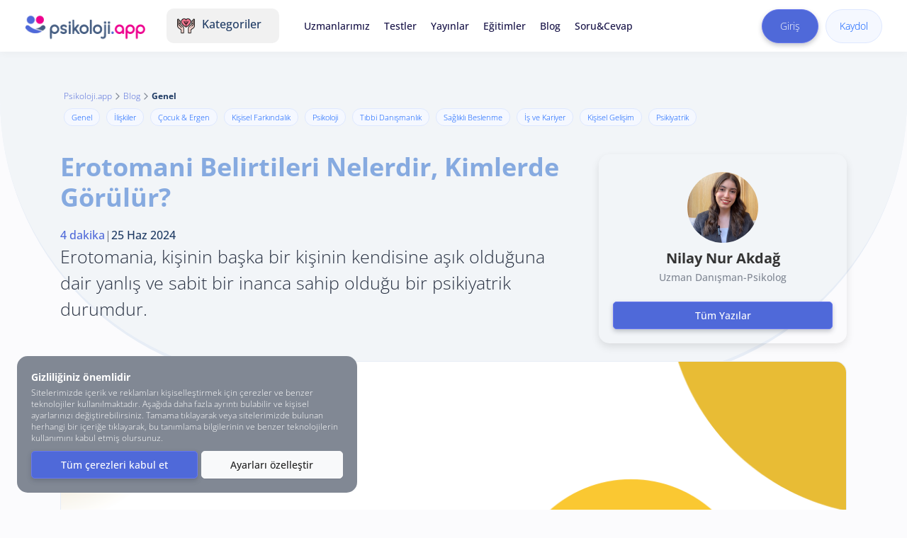

--- FILE ---
content_type: text/html; charset=UTF-8
request_url: https://psikoloji.app/blog/erotomani_nedir
body_size: 16764
content:
<!doctype html>
<html lang="tr">
<head>
    <title>Erotomani Belirtileri Nelerdir, Kimlerde Görülür? | Blog</title>
    <meta charset="utf-8">
<!-- CSRF Token -->
<meta name="csrf-token" content="d29Miw9zLbJHjry0INXTe5Qvj5Sr7Vi0gYdU9kyH">
<meta http-equiv="X-UA-Compatible" content="IE=edge">
<meta name="viewport" content="width=device-width, initial-scale=1.0, maximum-scale=1.0, user-scalable=no">
<meta name='robots' content="index, follow, all">
<meta name="description" content="Erotomania, kişinin başka bir kişinin kendisine aşık olduğuna dair yanlış ve sabit bir inanca sahip olduğu bir psikiyatrik durumdur.">
<meta property="og:description" content="Erotomani Belirtileri Nelerdir, Kimlerde Görülür? Erotomania, kişinin başka bir kişinin kendisine aşık olduğuna dair yanlış ve sabit bir inanca sahip olduğu bir psikiyatrik durumdur.">
<meta name='twitter:description' content='Erotomani Belirtileri Nelerdir, Kimlerde Görülür? Erotomania, kişinin başka bir kişinin kendisine aşık olduğuna dair yanlış ve sabit bir inanca sahip olduğu bir psikiyatrik durumdur.'>
<link rel='shortcut icon' type='image/x-icon' href="https://psikoloji.app/store/1/favicon.png">

<!-- PWA -->
<!-- Web Application Manifest -->
<link rel="manifest" href="https://psikoloji.app/manifest.json">
<!-- Chrome for Android theme color -->
<meta name="theme-color" content="#000000">

<!-- Add to homescreen for Chrome on Android -->
<meta name="mobile-web-app-capable" content="yes">
<meta name="application-name" content="Psikoloji.APP">
<link rel="icon" sizes="512x512" href="/images/icons/icon-512x512.png">

<!-- Add to homescreen for Safari on iOS -->
<meta name="apple-mobile-web-app-capable" content="yes">
<meta name="apple-mobile-web-app-status-bar-style" content="black">
<meta name="apple-mobile-web-app-title" content="Psikoloji.APP">
<link rel="apple-touch-icon" href="/images/icons/icon-512x512.png">


<link href="/images/icons/splash-640x1136.png" media="(device-width: 320px) and (device-height: 568px) and (-webkit-device-pixel-ratio: 2)" rel="apple-touch-startup-image" />
<link href="/images/icons/splash-750x1334.png" media="(device-width: 375px) and (device-height: 667px) and (-webkit-device-pixel-ratio: 2)" rel="apple-touch-startup-image" />
<link href="/images/icons/splash-1242x2208.png" media="(device-width: 621px) and (device-height: 1104px) and (-webkit-device-pixel-ratio: 3)" rel="apple-touch-startup-image" />
<link href="/images/icons/splash-1125x2436.png" media="(device-width: 375px) and (device-height: 812px) and (-webkit-device-pixel-ratio: 3)" rel="apple-touch-startup-image" />
<link href="/images/icons/splash-828x1792.png" media="(device-width: 414px) and (device-height: 896px) and (-webkit-device-pixel-ratio: 2)" rel="apple-touch-startup-image" />
<link href="/images/icons/splash-1242x2688.png" media="(device-width: 414px) and (device-height: 896px) and (-webkit-device-pixel-ratio: 3)" rel="apple-touch-startup-image" />
<link href="/images/icons/splash-1536x2048.png" media="(device-width: 768px) and (device-height: 1024px) and (-webkit-device-pixel-ratio: 2)" rel="apple-touch-startup-image" />
<link href="/images/icons/splash-1668x2224.png" media="(device-width: 834px) and (device-height: 1112px) and (-webkit-device-pixel-ratio: 2)" rel="apple-touch-startup-image" />
<link href="/images/icons/splash-1668x2388.png" media="(device-width: 834px) and (device-height: 1194px) and (-webkit-device-pixel-ratio: 2)" rel="apple-touch-startup-image" />
<link href="/images/icons/splash-2048x2732.png" media="(device-width: 1024px) and (device-height: 1366px) and (-webkit-device-pixel-ratio: 2)" rel="apple-touch-startup-image" />

<!-- Tile for Win8 -->
<meta name="msapplication-TileColor" content="#ffffff">
<meta name="msapplication-TileImage" content="/images/icons/icon-512x512.png">

<script type="79fc9ad8b74aa49843596869-text/javascript">
    // Initialize the service worker
    if ('serviceWorker' in navigator) {
        navigator.serviceWorker.register('/serviceworker.js', {
            scope: '.'
        }).then(function (registration) {
            // Registration was successful
            console.log('ServiceWorker kaydı başarılı. Scope: ', registration.scope);
        }, function (err) {
            // registration failed :(
            console.log('ServiceWorker kaydı başarısız oldu. Hata: ', err);
        });
    }
</script>

<link rel='icon' href='https://psikoloji.app/store/1/favicon.png'>
<meta name="layoutmode" content="fitscreen/standard">
<link rel="home" href="https://psikoloji.app">
<meta name="author" content="Humna|Mizmer">
<meta name="publisher" content="Humna|Mizmer">

<!-- Open Graph -->
<meta property="og:url" content="https://psikoloji.app/blog/erotomani_nedir">
<meta property='og:title' content='Erotomani Belirtileri Nelerdir, Kimlerde Görülür? | Blog'>
<meta name='twitter:card' content='summary_large_image'>
<meta name='twitter:title' content='Erotomani Belirtileri Nelerdir, Kimlerde Görülür? | Blog'>
<meta property="twitter:domain" content="psikoloji.app">
<meta property="twitter:url" content="https://psikoloji.app/">
<meta property='og:site_name' content='https://psikoloji.app/Psikoloji.app'>

<meta property="og:image:type" content="image/png">
<meta property='og:image' itemprop="image" content='https://psikoloji.app/store/1126/BLOG/ErotomaniNedir.png'>
<meta name='twitter:image' content='https://psikoloji.app/store/1126/BLOG/ErotomaniNedir.png'>
<meta property="og:image:width" content="300" />
<meta property="og:image:height" content="300" />

<meta property='og:locale' content='tr-TR'>
<meta property='og:type' content='article'>



    <link rel="canonical" href="https://psikoloji.app/blog/erotomani_nedir">
    <link rel="stylesheet" href="https://fonts.googleapis.com/css2?family=Material+Symbols+Outlined:opsz,wght,FILL,GRAD@24,400,0,0" />
    <link rel="stylesheet" href="/assets/default/css/default-app.min.css">
    
    
        
    <style>
        

        @font-face {
                      font-family: 'main-font-family';
                      font-style: normal;
                      font-weight: 400;
                      font-display: swap;
                      src: local('Montserrat Regular'), local('Montserrat-Regular'), url(/store/1/fonts/OpenSans/OpenSans-Light.ttf) format('woff2');
                    }@font-face {
                      font-family: 'main-font-family';
                      font-style: normal;
                      font-weight: bold;
                      font-display: swap;
                      src: local('Montserrat Regular'), local('Montserrat-Regular'), url(/store/1/fonts/OpenSans/OpenSans-Bold.ttf) format('woff2');
                    }@font-face {
                      font-family: 'main-font-family';
                      font-style: normal;
                      font-weight: 500;
                      font-display: swap;
                      src: local('Montserrat Regular'), local('Montserrat-Regular'), url(/store/1/fonts/OpenSans/OpenSans-Medium.ttf) format('woff2');
                    }@font-face {
                      font-family: 'rtl-font-family';
                      font-style: normal;
                      font-weight: 400;
                      font-display: swap;
                      src: local('Montserrat Regular'), local('Montserrat-Regular'), url(/store/1/fonts/Vazir-Regular.woff2) format('woff2');
                    }@font-face {
                      font-family: 'rtl-font-family';
                      font-style: normal;
                      font-weight: bold;
                      font-display: swap;
                      src: local('Montserrat Regular'), local('Montserrat-Regular'), url(/store/1/fonts/Vazir-Bold.woff2) format('woff2');
                    }@font-face {
                      font-family: 'rtl-font-family';
                      font-style: normal;
                      font-weight: 500;
                      font-display: swap;
                      src: local('Montserrat Regular'), local('Montserrat-Regular'), url(/store/1/fonts/Vazir-Medium.woff2) format('woff2');
                    }

        :root{
--primary:#4f69d9;
--primary-border:#6777ef;
}

    </style>

            <style>
    .pace { -webkit-pointer-events: none; pointer-events: none; -webkit-user-select: none; -moz-user-select: none; user-select: none; } .pace-inactive { display: none; } .pace .pace-progress { background: #29d; position: fixed; z-index: 2000; top: 0; right: 100%; width: 100%; height: 2px; } .pace .pace-progress-inner { display: block; position: absolute; right: 0px; width: 100px; height: 100%; box-shadow: 0 0 10px #29d, 0 0 5px #29d; opacity: 1.0; -webkit-transform: rotate(3deg) translate(0px, -4px); -moz-transform: rotate(3deg) translate(0px, -4px); -ms-transform: rotate(3deg) translate(0px, -4px); -o-transform: rotate(3deg) translate(0px, -4px); transform: rotate(3deg) translate(0px, -4px); } .pace .pace-activity { display: block; position: fixed; z-index: 2000; top: 15px; right: 15px; width: 14px; height: 14px; border: solid 2px transparent; border-top-color: #29d; border-left-color: #29d; border-radius: 10px; -webkit-animation: pace-spinner 400ms linear infinite; -moz-animation: pace-spinner 400ms linear infinite; -ms-animation: pace-spinner 400ms linear infinite; -o-animation: pace-spinner 400ms linear infinite; animation: pace-spinner 400ms linear infinite; } @-webkit-keyframes pace-spinner { 0% { -webkit-transform: rotate(0deg); transform: rotate(0deg); } 100% { -webkit-transform: rotate(360deg); transform: rotate(360deg); } } @-moz-keyframes pace-spinner { 0% { -moz-transform: rotate(0deg); transform: rotate(0deg); } 100% { -moz-transform: rotate(360deg); transform: rotate(360deg); } } @-o-keyframes pace-spinner { 0% { -o-transform: rotate(0deg); transform: rotate(0deg); } 100% { -o-transform: rotate(360deg); transform: rotate(360deg); } } @-ms-keyframes pace-spinner { 0% { -ms-transform: rotate(0deg); transform: rotate(0deg); } 100% { -ms-transform: rotate(360deg); transform: rotate(360deg); } } @keyframes  pace-spinner { 0% { transform: rotate(0deg); transform: rotate(0deg); } 100% { transform: rotate(360deg); transform: rotate(360deg); } }
</style>

<script type="79fc9ad8b74aa49843596869-text/javascript">
    window.paceOptions = {
        ajax: false, // disabled
        document: false, // disabled
        eventLag: false, // disabled
    };
</script>
<script src="/assets/default/vendors/pace-loading/pace.min.js" type="79fc9ad8b74aa49843596869-text/javascript"></script>
    </head>

<body class="">
<div id="app">

            <div class="bg-primary text-white p-5 z-index-999 position-relative alert navbardiscountCoupon d-none"  role="alert">
    <button type="button" class="close navbardiscountCouponClose" data-dismiss="alert" aria-label="Close">
        <span aria-hidden="true">&times;</span>
    </button>
    <span class="d-flex mt-5">
        Yeni Üyelerimize Özel &nbsp;<span class="d-flex font-weight-bold">%30</span>&nbsp; İndirim. 🥳 İndirim Kodu: <span class="font-weight-bold">MERHABA30</span>
    </span>
</div>

<div id="navbarVacuum"></div>
<nav id="navbar" class="navbar navbar-expand-lg navbar-light">
    <div class="container-fluid">
        <div class="d-flex align-items-center justify-content-between w-100">
            <a class="navbar-brand navbar-order d-flex align-items-center justify-content-center mr-0 " href="/">
                                    <img src="/assets/default/img/logos/website-psikolojiappv2-logo.png" class="img-cover" alt="Psikoloji.app logo">
                            </a>

            <button class="navbar-toggler navbar-order mr-5" type="button" id="navbarToggle">
                <span class="navbar-toggler-icon"></span>
            </button>

            <div class="mx-lg-30 d-none d-lg-flex flex-grow-1 navbar-toggle-content " id="navbarContent">
                <a class="position-absolute navbar-brand navbar-order d-lg-none d-md-flex align-items-center justify-content-center mr-0 " href="/" style="margin-top:-20px;">
                                            <img src="/assets/default/img/logos/website-psikolojiappv2-logo.png" class="img-cover" alt="site logo">
                                    </a>
                <div class="navbar-toggle-header text-right d-lg-none">
                    <button class="btn-transparent" id="navbarClose">
                        <i data-feather="x" width="32" height="32"></i>
                    </button>
                </div>

                <ul class="navbar-nav mr-auto d-flex align-items-center">
                                            <li class="mr-lg-25">
                            <div class="menu-category">
                                <ul>
                                    <li class="cursor-pointer user-select-none d-flex xs-categories-toggle">
                                        
                                        <img src="/assets/default/img/icons/category2.png" alt="Kategoriler" class="mr-10 d-none d-lg-block" style="width: 25px; height: 25px;" />
                                        Kategoriler

                                        <ul class="cat-dropdown-menu z-index-master">
                                                                                            <li>
                                                    <a href="/online-psikologlar/Test-Danmanl" title="Test Danışmanlığı">
                                                        <div class="d-flex align-items-center">
                                                            <img src="/store/1/default_images/categories_icons/psikoloji.svg" class="cat-dropdown-menu-icon mr-10" alt="Test Danışmanlığı icon">
                                                            Test Danışmanlığı
                                                        </div>
                                                                                                            </a>

                                                                                                    </li>
                                                                                            <li>
                                                    <a href="/online-psikologlar/psikolojik_danismanlik" title="Psikolojik Danışmanlık">
                                                        <div class="d-flex align-items-center">
                                                            <img src="/store/1/default_images/categories_icons/psikolojik.svg" class="cat-dropdown-menu-icon mr-10" alt="Psikolojik Danışmanlık icon">
                                                            Psikolojik Danışmanlık
                                                        </div>
                                                                                                                    <i data-feather="chevron-right" width="20" height="20" class="d-none d-lg-inline-block ml-10"></i>
                                                            <i data-feather="chevron-down" width="20" height="20" class="d-inline-block d-lg-none"></i>
                                                                                                            </a>

                                                                                                            <ul class="sub-menu" data-simplebar >
                                                                                                                            <li>
                                                                    <a href="/online-psikologlar/yetiskin_ofke_kontrolu" title="Öfke Kontrolü">
                                                                                                                                                    <img src="/store/1/default_images/categories_icons/psikoloji.svg" class="cat-dropdown-menu-icon mr-10" alt="Öfke Kontrolü icon">
                                                                                                                                                Öfke Kontrolü
                                                                    </a>
                                                                </li>
                                                                                                                            <li>
                                                                    <a href="/online-psikologlar/tukenmislik_sendromu" title="Tükenmişlik Sendromu">
                                                                                                                                                    <img src="/store/1/default_images/categories_icons/psikoloji.svg" class="cat-dropdown-menu-icon mr-10" alt="Tükenmişlik Sendromu icon">
                                                                                                                                                Tükenmişlik Sendromu
                                                                    </a>
                                                                </li>
                                                                                                                            <li>
                                                                    <a href="/online-psikologlar/aile_ici_sorunlar" title="Aile İçi Sorunlar">
                                                                                                                                                    <img src="/store/1/default_images/categories_icons/psikoloji.svg" class="cat-dropdown-menu-icon mr-10" alt="Aile İçi Sorunlar icon">
                                                                                                                                                Aile İçi Sorunlar
                                                                    </a>
                                                                </li>
                                                                                                                            <li>
                                                                    <a href="/online-psikologlar/stres_ve_stres_ile_bas_etme" title="Stres / Stres İle Baş Etme">
                                                                                                                                                    <img src="/store/1/default_images/categories_icons/psikoloji.svg" class="cat-dropdown-menu-icon mr-10" alt="Stres / Stres İle Baş Etme icon">
                                                                                                                                                Stres / Stres İle Baş Etme
                                                                    </a>
                                                                </li>
                                                                                                                            <li>
                                                                    <a href="/online-psikologlar/uyku_problemleri" title="Uyku Problemleri">
                                                                                                                                                    <img src="/store/1/default_images/categories_icons/psikoloji.svg" class="cat-dropdown-menu-icon mr-10" alt="Uyku Problemleri icon">
                                                                                                                                                Uyku Problemleri
                                                                    </a>
                                                                </li>
                                                                                                                            <li>
                                                                    <a href="/online-psikologlar/kisiler_arasi_iletisim_problemleri" title="Kişiler Arası İletişim Problemleri neden olur,nasıl çözülür?">
                                                                                                                                                    <img src="/store/1/default_images/categories_icons/psikoloji.svg" class="cat-dropdown-menu-icon mr-10" alt="Kişiler Arası İletişim Problemleri neden olur,nasıl çözülür? icon">
                                                                                                                                                Kişiler Arası İletişim Problemleri neden olur,nasıl çözülür?
                                                                    </a>
                                                                </li>
                                                                                                                            <li>
                                                                    <a href="/online-psikologlar/isteksizlik" title="İsteksizlik">
                                                                                                                                                    <img src="/store/1/default_images/categories_icons/psikoloji.svg" class="cat-dropdown-menu-icon mr-10" alt="İsteksizlik icon">
                                                                                                                                                İsteksizlik
                                                                    </a>
                                                                </li>
                                                                                                                            <li>
                                                                    <a href="/online-psikologlar/gecmis_yasanti_ve_travmalar" title="Geçmiş Yaşantı ve Travmalar">
                                                                                                                                                    <img src="/store/1/default_images/categories_icons/psikoloji.svg" class="cat-dropdown-menu-icon mr-10" alt="Geçmiş Yaşantı ve Travmalar icon">
                                                                                                                                                Geçmiş Yaşantı ve Travmalar
                                                                    </a>
                                                                </li>
                                                                                                                            <li>
                                                                    <a href="/online-psikologlar/ayrilik_sonrasi_depresyonu" title="Ayrılık Sonrası Depresyonu neden olur, nasıl geçer?">
                                                                                                                                                    <img src="/store/1/default_images/categories_icons/psikoloji.svg" class="cat-dropdown-menu-icon mr-10" alt="Ayrılık Sonrası Depresyonu neden olur, nasıl geçer? icon">
                                                                                                                                                Ayrılık Sonrası Depresyonu neden olur, nasıl geçer?
                                                                    </a>
                                                                </li>
                                                                                                                            <li>
                                                                    <a href="/online-psikologlar/kayip_ve_yas_surecleri" title="Kayıp ve Yas Süreçleri">
                                                                                                                                                    <img src="/store/1/default_images/categories_icons/psikoloji.svg" class="cat-dropdown-menu-icon mr-10" alt="Kayıp ve Yas Süreçleri icon">
                                                                                                                                                Kayıp ve Yas Süreçleri
                                                                    </a>
                                                                </li>
                                                                                                                            <li>
                                                                    <a href="/online-psikologlar/ozguven_eksikligi" title="Özgüven Eksikliği">
                                                                                                                                                    <img src="/store/1/default_images/categories_icons/psikoloji.svg" class="cat-dropdown-menu-icon mr-10" alt="Özgüven Eksikliği icon">
                                                                                                                                                Özgüven Eksikliği
                                                                    </a>
                                                                </li>
                                                                                                                            <li>
                                                                    <a href="/online-psikologlar/kaygi_bozuklugu" title="Kaygı Bozukluğu">
                                                                                                                                                    <img src="/store/1/default_images/categories_icons/psikoloji.svg" class="cat-dropdown-menu-icon mr-10" alt="Kaygı Bozukluğu icon">
                                                                                                                                                Kaygı Bozukluğu
                                                                    </a>
                                                                </li>
                                                                                                                            <li>
                                                                    <a href="/online-psikologlar/yeme_bozuklugu" title="Yeme Bozukluğu">
                                                                                                                                                    <img src="/store/1/default_images/categories_icons/psikoloji.svg" class="cat-dropdown-menu-icon mr-10" alt="Yeme Bozukluğu icon">
                                                                                                                                                Yeme Bozukluğu
                                                                    </a>
                                                                </li>
                                                                                                                            <li>
                                                                    <a href="/online-psikologlar/Yalan-Seyleme-Hastal" title="Yalan Söyleme Hastalığı">
                                                                                                                                                    <img src="/store/1/default_images/categories_icons/psikoloji.svg" class="cat-dropdown-menu-icon mr-10" alt="Yalan Söyleme Hastalığı icon">
                                                                                                                                                Yalan Söyleme Hastalığı
                                                                    </a>
                                                                </li>
                                                                                                                    </ul>
                                                                                                    </li>
                                                                                            <li>
                                                    <a href="/online-psikologlar/cocuk_danismanligi" title="Çocuk Danışmanlığı">
                                                        <div class="d-flex align-items-center">
                                                            <img src="/store/1/default_images/categories_icons/cocuk.svg" class="cat-dropdown-menu-icon mr-10" alt="Çocuk Danışmanlığı icon">
                                                            Çocuk Danışmanlığı
                                                        </div>
                                                                                                                    <i data-feather="chevron-right" width="20" height="20" class="d-none d-lg-inline-block ml-10"></i>
                                                            <i data-feather="chevron-down" width="20" height="20" class="d-inline-block d-lg-none"></i>
                                                                                                            </a>

                                                                                                            <ul class="sub-menu" data-simplebar >
                                                                                                                            <li>
                                                                    <a href="/online-psikologlar/cocuklarda_ofke_kontrolu" title="Çocuklarda Öfke Kontrolü">
                                                                                                                                                    <img src="/store/1/default_images/categories_icons/psikoloji.svg" class="cat-dropdown-menu-icon mr-10" alt="Çocuklarda Öfke Kontrolü icon">
                                                                                                                                                Çocuklarda Öfke Kontrolü
                                                                    </a>
                                                                </li>
                                                                                                                            <li>
                                                                    <a href="/online-psikologlar/cocuklarda_davranis_problemi" title="Çocuklarda Davranış Problemi">
                                                                                                                                                    <img src="/store/1/default_images/categories_icons/psikoloji.svg" class="cat-dropdown-menu-icon mr-10" alt="Çocuklarda Davranış Problemi icon">
                                                                                                                                                Çocuklarda Davranış Problemi
                                                                    </a>
                                                                </li>
                                                                                                                            <li>
                                                                    <a href="/online-psikologlar/alt_islatma" title="Alt Islatma">
                                                                                                                                                    <img src="/store/1/default_images/categories_icons/psikoloji.svg" class="cat-dropdown-menu-icon mr-10" alt="Alt Islatma icon">
                                                                                                                                                Alt Islatma
                                                                    </a>
                                                                </li>
                                                                                                                            <li>
                                                                    <a href="/online-psikologlar/parmak_emme_tirnak_yeme" title="Parmak Emme / Tırnak Yeme">
                                                                                                                                                    <img src="/store/1/default_images/categories_icons/psikoloji.svg" class="cat-dropdown-menu-icon mr-10" alt="Parmak Emme / Tırnak Yeme icon">
                                                                                                                                                Parmak Emme / Tırnak Yeme
                                                                    </a>
                                                                </li>
                                                                                                                            <li>
                                                                    <a href="/online-psikologlar/inatcilik" title="İnatçılık">
                                                                                                                                                    <img src="/store/1/default_images/categories_icons/psikoloji.svg" class="cat-dropdown-menu-icon mr-10" alt="İnatçılık icon">
                                                                                                                                                İnatçılık
                                                                    </a>
                                                                </li>
                                                                                                                            <li>
                                                                    <a href="/online-psikologlar/kardes_kiskancligi" title="Kardeş Kıskançlığı">
                                                                                                                                                    <img src="/store/1/default_images/categories_icons/psikoloji.svg" class="cat-dropdown-menu-icon mr-10" alt="Kardeş Kıskançlığı icon">
                                                                                                                                                Kardeş Kıskançlığı
                                                                    </a>
                                                                </li>
                                                                                                                            <li>
                                                                    <a href="/online-psikologlar/okul_korkusu_fobisi" title="Okul Korkusu (Fobisi)">
                                                                                                                                                    <img src="/store/1/default_images/categories_icons/psikoloji.svg" class="cat-dropdown-menu-icon mr-10" alt="Okul Korkusu (Fobisi) icon">
                                                                                                                                                Okul Korkusu (Fobisi)
                                                                    </a>
                                                                </li>
                                                                                                                            <li>
                                                                    <a href="/online-psikologlar/akran_iliskilerinde_sorunlar" title="Akran İlişkilerinde Sorunlar">
                                                                                                                                                    <img src="/store/1/default_images/categories_icons/psikoloji.svg" class="cat-dropdown-menu-icon mr-10" alt="Akran İlişkilerinde Sorunlar icon">
                                                                                                                                                Akran İlişkilerinde Sorunlar
                                                                    </a>
                                                                </li>
                                                                                                                            <li>
                                                                    <a href="/online-psikologlar/bosanmis_ailelerde_cocuk_psikolojisi" title="Boşanmış Ailelerde Çocuk Psikolojisi">
                                                                                                                                                    <img src="/store/1/default_images/categories_icons/psikoloji.svg" class="cat-dropdown-menu-icon mr-10" alt="Boşanmış Ailelerde Çocuk Psikolojisi icon">
                                                                                                                                                Boşanmış Ailelerde Çocuk Psikolojisi
                                                                    </a>
                                                                </li>
                                                                                                                            <li>
                                                                    <a href="/online-psikologlar/sinav_kaygisi" title="Sınav Kaygısı">
                                                                                                                                                    <img src="/store/1/default_images/categories_icons/psikoloji.svg" class="cat-dropdown-menu-icon mr-10" alt="Sınav Kaygısı icon">
                                                                                                                                                Sınav Kaygısı
                                                                    </a>
                                                                </li>
                                                                                                                            <li>
                                                                    <a href="/online-psikologlar/cocuk_dikkat_eksikligi_ve_hiperaktivite_bozuklugu_dehb" title="Çocuklarda Dikkat Eksikliği ve Hiperaktivite Bozukluğu (DEHB)">
                                                                                                                                                    <img src="/store/1/default_images/categories_icons/psikoloji.svg" class="cat-dropdown-menu-icon mr-10" alt="Çocuklarda Dikkat Eksikliği ve Hiperaktivite Bozukluğu (DEHB) icon">
                                                                                                                                                Çocuklarda Dikkat Eksikliği ve Hiperaktivite Bozukluğu (DEHB)
                                                                    </a>
                                                                </li>
                                                                                                                            <li>
                                                                    <a href="/online-psikologlar/bilgisayar_bagimliligi" title="Bilgisayar Bağımlılığı">
                                                                                                                                                    <img src="/store/1/default_images/categories_icons/psikoloji.svg" class="cat-dropdown-menu-icon mr-10" alt="Bilgisayar Bağımlılığı icon">
                                                                                                                                                Bilgisayar Bağımlılığı
                                                                    </a>
                                                                </li>
                                                                                                                            <li>
                                                                    <a href="/online-psikologlar/okuldan_kacma" title="Okuldan Kaçma">
                                                                                                                                                    <img src="/store/1/default_images/categories_icons/psikoloji.svg" class="cat-dropdown-menu-icon mr-10" alt="Okuldan Kaçma icon">
                                                                                                                                                Okuldan Kaçma
                                                                    </a>
                                                                </li>
                                                                                                                            <li>
                                                                    <a href="/online-psikologlar/okula_hazirlik" title="Okula Hazırlık">
                                                                                                                                                    <img src="/store/1/default_images/categories_icons/psikoloji.svg" class="cat-dropdown-menu-icon mr-10" alt="Okula Hazırlık icon">
                                                                                                                                                Okula Hazırlık
                                                                    </a>
                                                                </li>
                                                                                                                            <li>
                                                                    <a href="/online-psikologlar/okul_oncesi_tuvalet_egitimi" title="Okul Öncesi Tuvalet Eğitimi">
                                                                                                                                                    <img src="/store/1/default_images/categories_icons/psikoloji.svg" class="cat-dropdown-menu-icon mr-10" alt="Okul Öncesi Tuvalet Eğitimi icon">
                                                                                                                                                Okul Öncesi Tuvalet Eğitimi
                                                                    </a>
                                                                </li>
                                                                                                                            <li>
                                                                    <a href="/online-psikologlar/masturbasyon" title="Mastürbasyon">
                                                                                                                                                    <img src="/store/1/default_images/categories_icons/psikoloji.svg" class="cat-dropdown-menu-icon mr-10" alt="Mastürbasyon icon">
                                                                                                                                                Mastürbasyon
                                                                    </a>
                                                                </li>
                                                                                                                            <li>
                                                                    <a href="/online-psikologlar/ice_kapaniklilik" title="İçe Kapanıklık">
                                                                                                                                                    <img src="/store/1/default_images/categories_icons/psikoloji.svg" class="cat-dropdown-menu-icon mr-10" alt="İçe Kapanıklık icon">
                                                                                                                                                İçe Kapanıklık
                                                                    </a>
                                                                </li>
                                                                                                                            <li>
                                                                    <a href="/online-psikologlar/sac_kas_kirpik_yolma" title="Saç, Kaş, Kirpik Yolma">
                                                                                                                                                    <img src="/store/1/default_images/categories_icons/psikoloji.svg" class="cat-dropdown-menu-icon mr-10" alt="Saç, Kaş, Kirpik Yolma icon">
                                                                                                                                                Saç, Kaş, Kirpik Yolma
                                                                    </a>
                                                                </li>
                                                                                                                            <li>
                                                                    <a href="/online-psikologlar/inatlasma" title="İnatlaşma">
                                                                                                                                                    <img src="/store/1/default_images/categories_icons/psikoloji.svg" class="cat-dropdown-menu-icon mr-10" alt="İnatlaşma icon">
                                                                                                                                                İnatlaşma
                                                                    </a>
                                                                </li>
                                                                                                                            <li>
                                                                    <a href="/online-psikologlar/saldirganlik" title="Saldırganlık">
                                                                                                                                                    <img src="/store/1/default_images/categories_icons/psikoloji.svg" class="cat-dropdown-menu-icon mr-10" alt="Saldırganlık icon">
                                                                                                                                                Saldırganlık
                                                                    </a>
                                                                </li>
                                                                                                                            <li>
                                                                    <a href="/online-psikologlar/cocuklarda_yalan_soyleme" title="Çocuklarda Yalan Söyleme">
                                                                                                                                                    <img src="/store/1/default_images/categories_icons/psikoloji.svg" class="cat-dropdown-menu-icon mr-10" alt="Çocuklarda Yalan Söyleme icon">
                                                                                                                                                Çocuklarda Yalan Söyleme
                                                                    </a>
                                                                </li>
                                                                                                                            <li>
                                                                    <a href="/online-psikologlar/konusma_problemleri" title="Konuşma Problemleri">
                                                                                                                                                    <img src="/store/1/default_images/categories_icons/psikoloji.svg" class="cat-dropdown-menu-icon mr-10" alt="Konuşma Problemleri icon">
                                                                                                                                                Konuşma Problemleri
                                                                    </a>
                                                                </li>
                                                                                                                    </ul>
                                                                                                    </li>
                                                                                            <li>
                                                    <a href="/online-psikologlar/ergen_danismanligi" title="Ergen Danışmanlığı">
                                                        <div class="d-flex align-items-center">
                                                            <img src="/store/1/default_images/categories_icons/ergen-cocuk.svg" class="cat-dropdown-menu-icon mr-10" alt="Ergen Danışmanlığı icon">
                                                            Ergen Danışmanlığı
                                                        </div>
                                                                                                                    <i data-feather="chevron-right" width="20" height="20" class="d-none d-lg-inline-block ml-10"></i>
                                                            <i data-feather="chevron-down" width="20" height="20" class="d-inline-block d-lg-none"></i>
                                                                                                            </a>

                                                                                                            <ul class="sub-menu" data-simplebar >
                                                                                                                            <li>
                                                                    <a href="/online-psikologlar/duygu_durum_problemleri" title="Duygu Durum Problemleri">
                                                                                                                                                    <img src="/store/1/default_images/categories_icons/psikoloji.svg" class="cat-dropdown-menu-icon mr-10" alt="Duygu Durum Problemleri icon">
                                                                                                                                                Duygu Durum Problemleri
                                                                    </a>
                                                                </li>
                                                                                                                            <li>
                                                                    <a href="/online-psikologlar/ergen_ofke_problemi" title="Ergenlerde Öfke Problemi">
                                                                                                                                                    <img src="/store/1/default_images/categories_icons/psikoloji.svg" class="cat-dropdown-menu-icon mr-10" alt="Ergenlerde Öfke Problemi icon">
                                                                                                                                                Ergenlerde Öfke Problemi
                                                                    </a>
                                                                </li>
                                                                                                                            <li>
                                                                    <a href="/online-psikologlar/ergenlerde_davranis_problemi" title="Ergenlerde Davranış Problemi">
                                                                                                                                                    <img src="/store/1/default_images/categories_icons/psikoloji.svg" class="cat-dropdown-menu-icon mr-10" alt="Ergenlerde Davranış Problemi icon">
                                                                                                                                                Ergenlerde Davranış Problemi
                                                                    </a>
                                                                </li>
                                                                                                                            <li>
                                                                    <a href="/online-psikologlar/ergenlerde_kaygi_problemi" title="Ergenlerde Kaygı Problemi">
                                                                                                                                                    <img src="/store/1/default_images/categories_icons/psikoloji.svg" class="cat-dropdown-menu-icon mr-10" alt="Ergenlerde Kaygı Problemi icon">
                                                                                                                                                Ergenlerde Kaygı Problemi
                                                                    </a>
                                                                </li>
                                                                                                                            <li>
                                                                    <a href="/online-psikologlar/ergenlerde_depresyon" title="Ergenlerde Depresyon">
                                                                                                                                                    <img src="/store/1/default_images/categories_icons/psikoloji.svg" class="cat-dropdown-menu-icon mr-10" alt="Ergenlerde Depresyon icon">
                                                                                                                                                Ergenlerde Depresyon
                                                                    </a>
                                                                </li>
                                                                                                                            <li>
                                                                    <a href="/online-psikologlar/ergenlerde_yetersizlik" title="Ergenlerde Yetersizlik Hissi">
                                                                                                                                                    <img src="/store/1/default_images/categories_icons/psikoloji.svg" class="cat-dropdown-menu-icon mr-10" alt="Ergenlerde Yetersizlik Hissi icon">
                                                                                                                                                Ergenlerde Yetersizlik Hissi
                                                                    </a>
                                                                </li>
                                                                                                                            <li>
                                                                    <a href="/online-psikologlar/okul_problemi" title="Okul Problemi">
                                                                                                                                                    <img src="/store/1/default_images/categories_icons/psikoloji.svg" class="cat-dropdown-menu-icon mr-10" alt="Okul Problemi icon">
                                                                                                                                                Okul Problemi
                                                                    </a>
                                                                </li>
                                                                                                                            <li>
                                                                    <a href="/online-psikologlar/ilgisizlik" title="İlgisizlik">
                                                                                                                                                    <img src="/store/1/default_images/categories_icons/psikoloji.svg" class="cat-dropdown-menu-icon mr-10" alt="İlgisizlik icon">
                                                                                                                                                İlgisizlik
                                                                    </a>
                                                                </li>
                                                                                                                            <li>
                                                                    <a href="/online-psikologlar/isyankar_davranis_problemi" title="İsyankar Davranış Problemi">
                                                                                                                                                    <img src="/store/1/default_images/categories_icons/psikoloji.svg" class="cat-dropdown-menu-icon mr-10" alt="İsyankar Davranış Problemi icon">
                                                                                                                                                İsyankar Davranış Problemi
                                                                    </a>
                                                                </li>
                                                                                                                            <li>
                                                                    <a href="/online-psikologlar/madde_kullanimi_problemi" title="Madde Kullanımı Problemi">
                                                                                                                                                    <img src="/store/1/default_images/categories_icons/psikoloji.svg" class="cat-dropdown-menu-icon mr-10" alt="Madde Kullanımı Problemi icon">
                                                                                                                                                Madde Kullanımı Problemi
                                                                    </a>
                                                                </li>
                                                                                                                            <li>
                                                                    <a href="/online-psikologlar/ergen_yeme_problemi" title="Ergenlerde Yeme Bozuklukları">
                                                                                                                                                    <img src="/store/1/default_images/categories_icons/psikoloji.svg" class="cat-dropdown-menu-icon mr-10" alt="Ergenlerde Yeme Bozuklukları icon">
                                                                                                                                                Ergenlerde Yeme Bozuklukları
                                                                    </a>
                                                                </li>
                                                                                                                            <li>
                                                                    <a href="/online-psikologlar/uyku_problemi" title="Uyku Problemi">
                                                                                                                                                    <img src="/store/1/default_images/categories_icons/psikoloji.svg" class="cat-dropdown-menu-icon mr-10" alt="Uyku Problemi icon">
                                                                                                                                                Uyku Problemi
                                                                    </a>
                                                                </li>
                                                                                                                            <li>
                                                                    <a href="/online-psikologlar/ergenlerde_sinav_kaygisi" title="Ergenlerde Sınav Kaygısı">
                                                                                                                                                    <img src="/store/1/default_images/categories_icons/psikoloji.svg" class="cat-dropdown-menu-icon mr-10" alt="Ergenlerde Sınav Kaygısı icon">
                                                                                                                                                Ergenlerde Sınav Kaygısı
                                                                    </a>
                                                                </li>
                                                                                                                            <li>
                                                                    <a href="/online-psikologlar/rastgele_cinsel_aktivite_problemi" title="Rastgele Cinsel Aktivite Problemi">
                                                                                                                                                    <img src="/store/1/default_images/categories_icons/psikoloji.svg" class="cat-dropdown-menu-icon mr-10" alt="Rastgele Cinsel Aktivite Problemi icon">
                                                                                                                                                Rastgele Cinsel Aktivite Problemi
                                                                    </a>
                                                                </li>
                                                                                                                    </ul>
                                                                                                    </li>
                                                                                            <li>
                                                    <a href="/online-psikologlar/cift_ve_aile_danismanligi" title="Çift / Aile Danışmanlığı">
                                                        <div class="d-flex align-items-center">
                                                            <img src="/store/1/default_images/categories_icons/cift.svg" class="cat-dropdown-menu-icon mr-10" alt="Çift / Aile Danışmanlığı icon">
                                                            Çift / Aile Danışmanlığı
                                                        </div>
                                                                                                                    <i data-feather="chevron-right" width="20" height="20" class="d-none d-lg-inline-block ml-10"></i>
                                                            <i data-feather="chevron-down" width="20" height="20" class="d-inline-block d-lg-none"></i>
                                                                                                            </a>

                                                                                                            <ul class="sub-menu" data-simplebar >
                                                                                                                            <li>
                                                                    <a href="/online-psikologlar/iletisim_problemi" title="İletişim Problemi">
                                                                                                                                                    <img src="/store/1/default_images/categories_icons/psikoloji.svg" class="cat-dropdown-menu-icon mr-10" alt="İletişim Problemi icon">
                                                                                                                                                İletişim Problemi
                                                                    </a>
                                                                </li>
                                                                                                                            <li>
                                                                    <a href="/online-psikologlar/bosanma" title="Boşanma">
                                                                                                                                                    <img src="/store/1/default_images/categories_icons/psikoloji.svg" class="cat-dropdown-menu-icon mr-10" alt="Boşanma icon">
                                                                                                                                                Boşanma
                                                                    </a>
                                                                </li>
                                                                                                                            <li>
                                                                    <a href="/online-psikologlar/aldatilma_ve_aldatma" title="Aldatılma ve Aldatma">
                                                                                                                                                    <img src="/store/1/default_images/categories_icons/psikoloji.svg" class="cat-dropdown-menu-icon mr-10" alt="Aldatılma ve Aldatma icon">
                                                                                                                                                Aldatılma ve Aldatma
                                                                    </a>
                                                                </li>
                                                                                                                            <li>
                                                                    <a href="/online-psikologlar/uyumsuzluk" title="Uyumsuzluk">
                                                                                                                                                    <img src="/store/1/default_images/categories_icons/psikoloji.svg" class="cat-dropdown-menu-icon mr-10" alt="Uyumsuzluk icon">
                                                                                                                                                Uyumsuzluk
                                                                    </a>
                                                                </li>
                                                                                                                            <li>
                                                                    <a href="/online-psikologlar/kulturel_farkliliklar" title="Kültürel Farklılıklar">
                                                                                                                                                    <img src="/store/1/default_images/categories_icons/psikoloji.svg" class="cat-dropdown-menu-icon mr-10" alt="Kültürel Farklılıklar icon">
                                                                                                                                                Kültürel Farklılıklar
                                                                    </a>
                                                                </li>
                                                                                                                            <li>
                                                                    <a href="/online-psikologlar/kiskanclik" title="Kıskançlık">
                                                                                                                                                    <img src="/store/1/default_images/categories_icons/psikoloji.svg" class="cat-dropdown-menu-icon mr-10" alt="Kıskançlık icon">
                                                                                                                                                Kıskançlık
                                                                    </a>
                                                                </li>
                                                                                                                            <li>
                                                                    <a href="/online-psikologlar/guvensizlik" title="Güvensizlik">
                                                                                                                                                    <img src="/store/1/default_images/categories_icons/psikoloji.svg" class="cat-dropdown-menu-icon mr-10" alt="Güvensizlik icon">
                                                                                                                                                Güvensizlik
                                                                    </a>
                                                                </li>
                                                                                                                            <li>
                                                                    <a href="/online-psikologlar/cinsel_problemler" title="Cinsel Problemler">
                                                                                                                                                    <img src="/store/1/default_images/categories_icons/psikoloji.svg" class="cat-dropdown-menu-icon mr-10" alt="Cinsel Problemler icon">
                                                                                                                                                Cinsel Problemler
                                                                    </a>
                                                                </li>
                                                                                                                            <li>
                                                                    <a href="/online-psikologlar/terk_edilme_korkusu" title="Terk Edilme Korkusu">
                                                                                                                                                    <img src="/store/1/default_images/categories_icons/psikoloji.svg" class="cat-dropdown-menu-icon mr-10" alt="Terk Edilme Korkusu icon">
                                                                                                                                                Terk Edilme Korkusu
                                                                    </a>
                                                                </li>
                                                                                                                            <li>
                                                                    <a href="/online-psikologlar/saygi_problemi" title="Saygı Problemi">
                                                                                                                                                    <img src="/store/1/default_images/categories_icons/psikoloji.svg" class="cat-dropdown-menu-icon mr-10" alt="Saygı Problemi icon">
                                                                                                                                                Saygı Problemi
                                                                    </a>
                                                                </li>
                                                                                                                    </ul>
                                                                                                    </li>
                                                                                            <li>
                                                    <a href="/online-psikologlar/psikiyatrik_danismanlik" title="Psikiyatrik Danışmanlık">
                                                        <div class="d-flex align-items-center">
                                                            <img src="/store/1/default_images/categories_icons/psikiyatri.svg" class="cat-dropdown-menu-icon mr-10" alt="Psikiyatrik Danışmanlık icon">
                                                            Psikiyatrik Danışmanlık
                                                        </div>
                                                                                                                    <i data-feather="chevron-right" width="20" height="20" class="d-none d-lg-inline-block ml-10"></i>
                                                            <i data-feather="chevron-down" width="20" height="20" class="d-inline-block d-lg-none"></i>
                                                                                                            </a>

                                                                                                            <ul class="sub-menu" data-simplebar >
                                                                                                                            <li>
                                                                    <a href="/online-psikologlar/depresyon" title="Depresyon">
                                                                                                                                                    <img src="/store/1/default_images/categories_icons/psikoloji.svg" class="cat-dropdown-menu-icon mr-10" alt="Depresyon icon">
                                                                                                                                                Depresyon
                                                                    </a>
                                                                </li>
                                                                                                                            <li>
                                                                    <a href="/online-psikologlar/kisilik_bozukluklari" title="Kişilik Bozuklukları">
                                                                                                                                                    <img src="/store/1/default_images/categories_icons/psikoloji.svg" class="cat-dropdown-menu-icon mr-10" alt="Kişilik Bozuklukları icon">
                                                                                                                                                Kişilik Bozuklukları
                                                                    </a>
                                                                </li>
                                                                                                                            <li>
                                                                    <a href="/online-psikologlar/bagimlilik" title="Bağımlılık">
                                                                                                                                                    <img src="/store/1/default_images/categories_icons/psikoloji.svg" class="cat-dropdown-menu-icon mr-10" alt="Bağımlılık icon">
                                                                                                                                                Bağımlılık
                                                                    </a>
                                                                </li>
                                                                                                                            <li>
                                                                    <a href="/online-psikologlar/uyku_bozukluklari" title="Uyku Bozuklukları">
                                                                                                                                                    <img src="/store/1/default_images/categories_icons/psikoloji.svg" class="cat-dropdown-menu-icon mr-10" alt="Uyku Bozuklukları icon">
                                                                                                                                                Uyku Bozuklukları
                                                                    </a>
                                                                </li>
                                                                                                                            <li>
                                                                    <a href="/online-psikologlar/bipolar_bozukluk" title="Bipolar Bozukluk">
                                                                                                                                                    <img src="/store/1/default_images/categories_icons/psikoloji.svg" class="cat-dropdown-menu-icon mr-10" alt="Bipolar Bozukluk icon">
                                                                                                                                                Bipolar Bozukluk
                                                                    </a>
                                                                </li>
                                                                                                                            <li>
                                                                    <a href="/online-psikologlar/sizofreni" title="Şizofreni">
                                                                                                                                                    <img src="/store/1/default_images/categories_icons/psikoloji.svg" class="cat-dropdown-menu-icon mr-10" alt="Şizofreni icon">
                                                                                                                                                Şizofreni
                                                                    </a>
                                                                </li>
                                                                                                                            <li>
                                                                    <a href="/online-psikologlar/cocuklarda_durtu_kontrol_bozuklugu" title="Çocuklarda Dürtü Kontrol Bozukluğu">
                                                                                                                                                    <img src="/store/1/default_images/categories_icons/psikoloji.svg" class="cat-dropdown-menu-icon mr-10" alt="Çocuklarda Dürtü Kontrol Bozukluğu icon">
                                                                                                                                                Çocuklarda Dürtü Kontrol Bozukluğu
                                                                    </a>
                                                                </li>
                                                                                                                            <li>
                                                                    <a href="/online-psikologlar/dikkat_eksikligi_ve_hiperaktivite_bozuklugu_dehb" title="Dikkat Eksikliği ve Hiperaktivite Bozukluğu (DEHB)">
                                                                                                                                                    <img src="/store/1/default_images/categories_icons/psikoloji.svg" class="cat-dropdown-menu-icon mr-10" alt="Dikkat Eksikliği ve Hiperaktivite Bozukluğu (DEHB) icon">
                                                                                                                                                Dikkat Eksikliği ve Hiperaktivite Bozukluğu (DEHB)
                                                                    </a>
                                                                </li>
                                                                                                                            <li>
                                                                    <a href="/online-psikologlar/travma_sonrasi_stres_bozuklugu" title="Travma Sonrası Stres Bozukluğu">
                                                                                                                                                    <img src="/store/1/default_images/categories_icons/psikoloji.svg" class="cat-dropdown-menu-icon mr-10" alt="Travma Sonrası Stres Bozukluğu icon">
                                                                                                                                                Travma Sonrası Stres Bozukluğu
                                                                    </a>
                                                                </li>
                                                                                                                            <li>
                                                                    <a href="/online-psikologlar/tourette_sendromu" title="Tourette Sendromu">
                                                                                                                                                    <img src="/store/1/default_images/categories_icons/psikoloji.svg" class="cat-dropdown-menu-icon mr-10" alt="Tourette Sendromu icon">
                                                                                                                                                Tourette Sendromu
                                                                    </a>
                                                                </li>
                                                                                                                    </ul>
                                                                                                    </li>
                                                                                            <li>
                                                    <a href="/online-psikologlar/tibbi_danismanlik" title="Tıbbi Danışmanlık">
                                                        <div class="d-flex align-items-center">
                                                            <img src="/store/1/default_images/categories_icons/tibbi.svg" class="cat-dropdown-menu-icon mr-10" alt="Tıbbi Danışmanlık icon">
                                                            Tıbbi Danışmanlık
                                                        </div>
                                                                                                                    <i data-feather="chevron-right" width="20" height="20" class="d-none d-lg-inline-block ml-10"></i>
                                                            <i data-feather="chevron-down" width="20" height="20" class="d-inline-block d-lg-none"></i>
                                                                                                            </a>

                                                                                                            <ul class="sub-menu" data-simplebar >
                                                                                                                            <li>
                                                                    <a href="/online-psikologlar/kronik_yorgunluk_sendromu" title="Kronik Yorgunluk Sendromu">
                                                                                                                                                    <img src="/store/1/default_images/categories_icons/psikoloji.svg" class="cat-dropdown-menu-icon mr-10" alt="Kronik Yorgunluk Sendromu icon">
                                                                                                                                                Kronik Yorgunluk Sendromu
                                                                    </a>
                                                                </li>
                                                                                                                            <li>
                                                                    <a href="/online-psikologlar/diyabet" title="Diyabet">
                                                                                                                                                    <img src="/store/1/default_images/categories_icons/psikoloji.svg" class="cat-dropdown-menu-icon mr-10" alt="Diyabet icon">
                                                                                                                                                Diyabet
                                                                    </a>
                                                                </li>
                                                                                                                            <li>
                                                                    <a href="/online-psikologlar/tiroit" title="Tiroit">
                                                                                                                                                    <img src="/store/1/default_images/categories_icons/psikoloji.svg" class="cat-dropdown-menu-icon mr-10" alt="Tiroit icon">
                                                                                                                                                Tiroit
                                                                    </a>
                                                                </li>
                                                                                                                            <li>
                                                                    <a href="/online-psikologlar/menopoz" title="Menopoz">
                                                                                                                                                    <img src="/store/1/default_images/categories_icons/psikoloji.svg" class="cat-dropdown-menu-icon mr-10" alt="Menopoz icon">
                                                                                                                                                Menopoz
                                                                    </a>
                                                                </li>
                                                                                                                            <li>
                                                                    <a href="/online-psikologlar/sindirim_sistemi_hastaliklari" title="Sindirim Sistemi Hastalıkları">
                                                                                                                                                    <img src="/store/1/default_images/categories_icons/psikoloji.svg" class="cat-dropdown-menu-icon mr-10" alt="Sindirim Sistemi Hastalıkları icon">
                                                                                                                                                Sindirim Sistemi Hastalıkları
                                                                    </a>
                                                                </li>
                                                                                                                            <li>
                                                                    <a href="/online-psikologlar/inflamatuar_bagirsak_hastaligi" title="İnflamatuar Bağırsak Hastalığı">
                                                                                                                                                    <img src="/store/1/default_images/categories_icons/psikoloji.svg" class="cat-dropdown-menu-icon mr-10" alt="İnflamatuar Bağırsak Hastalığı icon">
                                                                                                                                                İnflamatuar Bağırsak Hastalığı
                                                                    </a>
                                                                </li>
                                                                                                                            <li>
                                                                    <a href="/online-psikologlar/obezite" title="Obezite">
                                                                                                                                                    <img src="/store/1/default_images/categories_icons/psikoloji.svg" class="cat-dropdown-menu-icon mr-10" alt="Obezite icon">
                                                                                                                                                Obezite
                                                                    </a>
                                                                </li>
                                                                                                                            <li>
                                                                    <a href="/online-psikologlar/parkinson" title="Parkinson">
                                                                                                                                                    <img src="/store/1/default_images/categories_icons/psikoloji.svg" class="cat-dropdown-menu-icon mr-10" alt="Parkinson icon">
                                                                                                                                                Parkinson
                                                                    </a>
                                                                </li>
                                                                                                                            <li>
                                                                    <a href="/online-psikologlar/reflu_gastrit" title="Reflü, Gastrit">
                                                                                                                                                    <img src="/store/1/default_images/categories_icons/psikoloji.svg" class="cat-dropdown-menu-icon mr-10" alt="Reflü, Gastrit icon">
                                                                                                                                                Reflü, Gastrit
                                                                    </a>
                                                                </li>
                                                                                                                            <li>
                                                                    <a href="/online-psikologlar/hipertansiyon" title="Hipertansiyon">
                                                                                                                                                    <img src="/store/1/default_images/categories_icons/psikoloji.svg" class="cat-dropdown-menu-icon mr-10" alt="Hipertansiyon icon">
                                                                                                                                                Hipertansiyon
                                                                    </a>
                                                                </li>
                                                                                                                            <li>
                                                                    <a href="/online-psikologlar/kronik_obstruktif_akciger_hastaliklari" title="Kronik Obstrüktif Akciğer Hastalıkları">
                                                                                                                                                    <img src="/store/1/default_images/categories_icons/psikoloji.svg" class="cat-dropdown-menu-icon mr-10" alt="Kronik Obstrüktif Akciğer Hastalıkları icon">
                                                                                                                                                Kronik Obstrüktif Akciğer Hastalıkları
                                                                    </a>
                                                                </li>
                                                                                                                            <li>
                                                                    <a href="/online-psikologlar/ritim_bozukluklari" title="Ritim Bozuklukları">
                                                                                                                                                    <img src="/store/1/default_images/categories_icons/psikoloji.svg" class="cat-dropdown-menu-icon mr-10" alt="Ritim Bozuklukları icon">
                                                                                                                                                Ritim Bozuklukları
                                                                    </a>
                                                                </li>
                                                                                                                            <li>
                                                                    <a href="/online-psikologlar/crohn_hastaligi" title="Crohn Hastalığı">
                                                                                                                                                    <img src="/store/1/default_images/categories_icons/psikoloji.svg" class="cat-dropdown-menu-icon mr-10" alt="Crohn Hastalığı icon">
                                                                                                                                                Crohn Hastalığı
                                                                    </a>
                                                                </li>
                                                                                                                            <li>
                                                                    <a href="/online-psikologlar/ulseratif_kolit" title="Ülseratif Kolit">
                                                                                                                                                    <img src="/store/1/default_images/categories_icons/psikoloji.svg" class="cat-dropdown-menu-icon mr-10" alt="Ülseratif Kolit icon">
                                                                                                                                                Ülseratif Kolit
                                                                    </a>
                                                                </li>
                                                                                                                            <li>
                                                                    <a href="/online-psikologlar/astim" title="Astım">
                                                                                                                                                    <img src="/store/1/default_images/categories_icons/psikoloji.svg" class="cat-dropdown-menu-icon mr-10" alt="Astım icon">
                                                                                                                                                Astım
                                                                    </a>
                                                                </li>
                                                                                                                            <li>
                                                                    <a href="/online-psikologlar/titremeler" title="Titremeler">
                                                                                                                                                    <img src="/store/1/default_images/categories_icons/psikoloji.svg" class="cat-dropdown-menu-icon mr-10" alt="Titremeler icon">
                                                                                                                                                Titremeler
                                                                    </a>
                                                                </li>
                                                                                                                            <li>
                                                                    <a href="/online-psikologlar/istemsiz_hareketler" title="İstemsiz Hareketler">
                                                                                                                                                    <img src="/store/1/default_images/categories_icons/psikoloji.svg" class="cat-dropdown-menu-icon mr-10" alt="İstemsiz Hareketler icon">
                                                                                                                                                İstemsiz Hareketler
                                                                    </a>
                                                                </li>
                                                                                                                            <li>
                                                                    <a href="/online-psikologlar/kronik_bas_agrilari" title="Kronik Baş Ağrıları">
                                                                                                                                                    <img src="/store/1/default_images/categories_icons/psikoloji.svg" class="cat-dropdown-menu-icon mr-10" alt="Kronik Baş Ağrıları icon">
                                                                                                                                                Kronik Baş Ağrıları
                                                                    </a>
                                                                </li>
                                                                                                                            <li>
                                                                    <a href="/online-psikologlar/sara_epilepsiler" title="Sara / Epilepsiler">
                                                                                                                                                    <img src="/store/1/default_images/categories_icons/psikoloji.svg" class="cat-dropdown-menu-icon mr-10" alt="Sara / Epilepsiler icon">
                                                                                                                                                Sara / Epilepsiler
                                                                    </a>
                                                                </li>
                                                                                                                            <li>
                                                                    <a href="/online-psikologlar/multiple_skleroz" title="Multiple Skleroz">
                                                                                                                                                    <img src="/store/1/default_images/categories_icons/psikoloji.svg" class="cat-dropdown-menu-icon mr-10" alt="Multiple Skleroz icon">
                                                                                                                                                Multiple Skleroz
                                                                    </a>
                                                                </li>
                                                                                                                            <li>
                                                                    <a href="/online-psikologlar/vertigo" title="Vertigo">
                                                                                                                                                    <img src="/store/1/default_images/categories_icons/psikoloji.svg" class="cat-dropdown-menu-icon mr-10" alt="Vertigo icon">
                                                                                                                                                Vertigo
                                                                    </a>
                                                                </li>
                                                                                                                            <li>
                                                                    <a href="/online-psikologlar/cevresel_sinir_tutulumu_hastaliklari" title="Çevresel Sinir Tutulumu Hastalıkları">
                                                                                                                                                    <img src="/store/1/default_images/categories_icons/psikoloji.svg" class="cat-dropdown-menu-icon mr-10" alt="Çevresel Sinir Tutulumu Hastalıkları icon">
                                                                                                                                                Çevresel Sinir Tutulumu Hastalıkları
                                                                    </a>
                                                                </li>
                                                                                                                            <li>
                                                                    <a href="/online-psikologlar/egzama" title="Egzama">
                                                                                                                                                    <img src="/store/1/default_images/categories_icons/psikoloji.svg" class="cat-dropdown-menu-icon mr-10" alt="Egzama icon">
                                                                                                                                                Egzama
                                                                    </a>
                                                                </li>
                                                                                                                            <li>
                                                                    <a href="/online-psikologlar/sedef" title="Sedef">
                                                                                                                                                    <img src="/store/1/default_images/categories_icons/psikoloji.svg" class="cat-dropdown-menu-icon mr-10" alt="Sedef icon">
                                                                                                                                                Sedef
                                                                    </a>
                                                                </li>
                                                                                                                            <li>
                                                                    <a href="/online-psikologlar/urtiker" title="Ürtiker">
                                                                                                                                                    <img src="/store/1/default_images/categories_icons/psikoloji.svg" class="cat-dropdown-menu-icon mr-10" alt="Ürtiker icon">
                                                                                                                                                Ürtiker
                                                                    </a>
                                                                </li>
                                                                                                                            <li>
                                                                    <a href="/online-psikologlar/basi_yaralari" title="Bası Yaraları">
                                                                                                                                                    <img src="/store/1/default_images/categories_icons/psikoloji.svg" class="cat-dropdown-menu-icon mr-10" alt="Bası Yaraları icon">
                                                                                                                                                Bası Yaraları
                                                                    </a>
                                                                </li>
                                                                                                                            <li>
                                                                    <a href="/online-psikologlar/yaralanma_ve_diger_akut_durumlari" title="Yaralanma ve Diğer Akut Durumları">
                                                                                                                                                    <img src="/store/1/default_images/categories_icons/psikoloji.svg" class="cat-dropdown-menu-icon mr-10" alt="Yaralanma ve Diğer Akut Durumları icon">
                                                                                                                                                Yaralanma ve Diğer Akut Durumları
                                                                    </a>
                                                                </li>
                                                                                                                    </ul>
                                                                                                    </li>
                                                                                            <li>
                                                    <a href="/online-psikologlar/is_kariyer_ve_yasam_danismanligi" title="İş Kariyer ve Yaşam Danışmanlığı">
                                                        <div class="d-flex align-items-center">
                                                            <img src="/store/1/default_images/categories_icons/is-kariyer.svg" class="cat-dropdown-menu-icon mr-10" alt="İş Kariyer ve Yaşam Danışmanlığı icon">
                                                            İş Kariyer ve Yaşam Danışmanlığı
                                                        </div>
                                                                                                                    <i data-feather="chevron-right" width="20" height="20" class="d-none d-lg-inline-block ml-10"></i>
                                                            <i data-feather="chevron-down" width="20" height="20" class="d-inline-block d-lg-none"></i>
                                                                                                            </a>

                                                                                                            <ul class="sub-menu" data-simplebar >
                                                                                                                            <li>
                                                                    <a href="/online-psikologlar/is_stresi_stres_yonetimi" title="İş Stresi (Stres Yönetimi)">
                                                                                                                                                    <img src="/store/1/default_images/categories_icons/psikoloji.svg" class="cat-dropdown-menu-icon mr-10" alt="İş Stresi (Stres Yönetimi) icon">
                                                                                                                                                İş Stresi (Stres Yönetimi)
                                                                    </a>
                                                                </li>
                                                                                                                            <li>
                                                                    <a href="/online-psikologlar/is_ve_yasam_dengesi" title="İş - Yaşam Dengesi">
                                                                                                                                                    <img src="/store/1/default_images/categories_icons/psikoloji.svg" class="cat-dropdown-menu-icon mr-10" alt="İş - Yaşam Dengesi icon">
                                                                                                                                                İş - Yaşam Dengesi
                                                                    </a>
                                                                </li>
                                                                                                                            <li>
                                                                    <a href="/online-psikologlar/mobbing" title="Mobbing">
                                                                                                                                                    <img src="/store/1/default_images/categories_icons/psikoloji.svg" class="cat-dropdown-menu-icon mr-10" alt="Mobbing icon">
                                                                                                                                                Mobbing
                                                                    </a>
                                                                </li>
                                                                                                                            <li>
                                                                    <a href="/online-psikologlar/is_hayatinda_iletisim_problemleri" title="İş Hayatında İletişim Problemleri">
                                                                                                                                                    <img src="/store/1/default_images/categories_icons/psikoloji.svg" class="cat-dropdown-menu-icon mr-10" alt="İş Hayatında İletişim Problemleri icon">
                                                                                                                                                İş Hayatında İletişim Problemleri
                                                                    </a>
                                                                </li>
                                                                                                                            <li>
                                                                    <a href="/online-psikologlar/belirsiz_roller_ve_rol_catismalari" title="Belirsiz Roller ve Rol Çatışmaları">
                                                                                                                                                    <img src="/store/1/default_images/categories_icons/psikoloji.svg" class="cat-dropdown-menu-icon mr-10" alt="Belirsiz Roller ve Rol Çatışmaları icon">
                                                                                                                                                Belirsiz Roller ve Rol Çatışmaları
                                                                    </a>
                                                                </li>
                                                                                                                            <li>
                                                                    <a href="/online-psikologlar/bireyler_arasi_iletisimsizlik_ve_catisma" title="Bireyler Arası İletişimsizlik ve Çatışma">
                                                                                                                                                    <img src="/store/1/default_images/categories_icons/psikoloji.svg" class="cat-dropdown-menu-icon mr-10" alt="Bireyler Arası İletişimsizlik ve Çatışma icon">
                                                                                                                                                Bireyler Arası İletişimsizlik ve Çatışma
                                                                    </a>
                                                                </li>
                                                                                                                            <li>
                                                                    <a href="/online-psikologlar/ekonomik_stres" title="Ekonomik Stres">
                                                                                                                                                    <img src="/store/1/default_images/categories_icons/psikoloji.svg" class="cat-dropdown-menu-icon mr-10" alt="Ekonomik Stres icon">
                                                                                                                                                Ekonomik Stres
                                                                    </a>
                                                                </li>
                                                                                                                            <li>
                                                                    <a href="/online-psikologlar/agir_sorumluluk" title="Ağır Sorumluluk">
                                                                                                                                                    <img src="/store/1/default_images/categories_icons/psikoloji.svg" class="cat-dropdown-menu-icon mr-10" alt="Ağır Sorumluluk icon">
                                                                                                                                                Ağır Sorumluluk
                                                                    </a>
                                                                </li>
                                                                                                                            <li>
                                                                    <a href="/online-psikologlar/is_hayatinda_guven_sorunlari" title="İş Hayatında Güven Sorunları">
                                                                                                                                                    <img src="/store/1/default_images/categories_icons/psikoloji.svg" class="cat-dropdown-menu-icon mr-10" alt="İş Hayatında Güven Sorunları icon">
                                                                                                                                                İş Hayatında Güven Sorunları
                                                                    </a>
                                                                </li>
                                                                                                                            <li>
                                                                    <a href="/online-psikologlar/is_hayatinda_stres_yonetimi" title="İş Hayatında Stres Yönetimi">
                                                                                                                                                    <img src="/store/1/default_images/categories_icons/psikoloji.svg" class="cat-dropdown-menu-icon mr-10" alt="İş Hayatında Stres Yönetimi icon">
                                                                                                                                                İş Hayatında Stres Yönetimi
                                                                    </a>
                                                                </li>
                                                                                                                            <li>
                                                                    <a href="/online-psikologlar/zaman_yonetimi" title="Zaman Yönetimi">
                                                                                                                                                    <img src="/store/1/default_images/categories_icons/psikoloji.svg" class="cat-dropdown-menu-icon mr-10" alt="Zaman Yönetimi icon">
                                                                                                                                                Zaman Yönetimi
                                                                    </a>
                                                                </li>
                                                                                                                            <li>
                                                                    <a href="/online-psikologlar/is_hayatinda_kaygi_yonetimi" title="İş Hayatında Kaygı Yönetimi">
                                                                                                                                                    <img src="/store/1/default_images/categories_icons/psikoloji.svg" class="cat-dropdown-menu-icon mr-10" alt="İş Hayatında Kaygı Yönetimi icon">
                                                                                                                                                İş Hayatında Kaygı Yönetimi
                                                                    </a>
                                                                </li>
                                                                                                                            <li>
                                                                    <a href="/online-psikologlar/is_cevresiyle_uyumsuzluk" title="İş Çevresiyle Uyumsuzluk">
                                                                                                                                                    <img src="/store/1/default_images/categories_icons/psikoloji.svg" class="cat-dropdown-menu-icon mr-10" alt="İş Çevresiyle Uyumsuzluk icon">
                                                                                                                                                İş Çevresiyle Uyumsuzluk
                                                                    </a>
                                                                </li>
                                                                                                                            <li>
                                                                    <a href="/online-psikologlar/kariyer_plani_ve_onundeki_engeller" title="Kariyer Planı ve Önündeki Engeller">
                                                                                                                                                    <img src="/store/1/default_images/categories_icons/psikoloji.svg" class="cat-dropdown-menu-icon mr-10" alt="Kariyer Planı ve Önündeki Engeller icon">
                                                                                                                                                Kariyer Planı ve Önündeki Engeller
                                                                    </a>
                                                                </li>
                                                                                                                            <li>
                                                                    <a href="/online-psikologlar/isine_uygunluk" title="İşine Uygunluk">
                                                                                                                                                    <img src="/store/1/default_images/categories_icons/psikoloji.svg" class="cat-dropdown-menu-icon mr-10" alt="İşine Uygunluk icon">
                                                                                                                                                İşine Uygunluk
                                                                    </a>
                                                                </li>
                                                                                                                            <li>
                                                                    <a href="/online-psikologlar/calisma_ekibi_ile_iletisim" title="Çalışma Ekibi İle İletişim">
                                                                                                                                                    <img src="/store/1/default_images/categories_icons/psikoloji.svg" class="cat-dropdown-menu-icon mr-10" alt="Çalışma Ekibi İle İletişim icon">
                                                                                                                                                Çalışma Ekibi İle İletişim
                                                                    </a>
                                                                </li>
                                                                                                                            <li>
                                                                    <a href="/online-psikologlar/is_verimliligi" title="İş Verimliliği">
                                                                                                                                                    <img src="/store/1/default_images/categories_icons/psikoloji.svg" class="cat-dropdown-menu-icon mr-10" alt="İş Verimliliği icon">
                                                                                                                                                İş Verimliliği
                                                                    </a>
                                                                </li>
                                                                                                                            <li>
                                                                    <a href="/online-psikologlar/is_motivasyonu" title="İş Motivasyonu">
                                                                                                                                                    <img src="/store/1/default_images/categories_icons/psikoloji.svg" class="cat-dropdown-menu-icon mr-10" alt="İş Motivasyonu icon">
                                                                                                                                                İş Motivasyonu
                                                                    </a>
                                                                </li>
                                                                                                                            <li>
                                                                    <a href="/online-psikologlar/is_hayatinda_yetersizlik" title="İş Hayatında Yetersizlik Hissi">
                                                                                                                                                    <img src="/store/1/default_images/categories_icons/psikoloji.svg" class="cat-dropdown-menu-icon mr-10" alt="İş Hayatında Yetersizlik Hissi icon">
                                                                                                                                                İş Hayatında Yetersizlik Hissi
                                                                    </a>
                                                                </li>
                                                                                                                    </ul>
                                                                                                    </li>
                                                                                    </ul>
                                    </li>
                                </ul>
                            </div>
                        </li>
                                        
                                                                        <li class="nav-item">
                                <a class="nav-link" href="/psikolog-bul">
                                    
                                    Uzmanlarımız
                                </a>
                            </li>
                                                    <li class="nav-item">
                                <a class="nav-link" href="/online-testlerimiz">
                                    
                                    Testler
                                </a>
                            </li>
                                                    <li class="nav-item">
                                <a class="nav-link" href="/yayinlarimiz">
                                    
                                    Yayınlar
                                </a>
                            </li>
                                                    <li class="nav-item">
                                <a class="nav-link" href="/egitimler">
                                    
                                    Eğitimler
                                </a>
                            </li>
                                                    <li class="nav-item">
                                <a class="nav-link" href="/blog">
                                    
                                    Blog
                                </a>
                            </li>
                                                    <li class="nav-item">
                                <a class="nav-link" href="/soru-cevap">
                                    
                                    Soru&amp;Cevap
                                </a>
                            </li>
                                                            </ul>
                                <div class="d-lg-none d-md-flex align-items-center w-100">
                    <a href="/login" class="py-5 px-10 btn btn-primary rounded-pill font-14 w-100">Giriş</a>
                    <a href="/register" class="py-5 px-10 btn btn-behance-light font-14 rounded-pill w-100 mt-15">Kaydol</a>
                </div>
                            </div>

            <div class="nav-icons-or-start-live navbar-order">
                <div class="nav-notify-cart-dropdown top-navbar">
                    <div class="mt-5 mr-10 d-none">
                                                    <a href="/become-instructor" class="d-none d-lg-flex btn btn-sm btn-primary nav-start-a-live-btn">
                                Uzmanlarımıza Katıl
                            </a>

                            <a href="/become-instructor" class="d-flex d-lg-none text-primary nav-start-a-live-btn font-14">
                                Uzmanlarımıza Katıl
                            </a>
                                            </div>

                                        
                    
                        <div id="google_translate_element" class="mr-10 mt-15"></div>
                        <div class="d-none d-lg-flex align-items-center">
                            <a href="/login" class="py-5 px-10 mr-10 btn btn-primary rounded-pill font-14 w-80p">Giriş</a>
                            <a href="/register" class="py-5 px-10 btn btn-behance-light font-14 rounded-pill w-80p">Kaydol</a>
                        </div>

                        <div class="d-lg-none d-md-flex align-items-center">
                            <a href="/login" class="py-5 px-10 btn btn-primary rounded-pill font-14 w-80p">Giriş</a>
                        </div>
                                    </div>
            </div>
        </div>
    </div>
</nav>

        
    
    
        <section class="cart-banner position-relative blog_header">
        <div class="container h-100">
            <div class="p-5">
                <nav aria-label="breadcrumb" class="d-none d-lg-block">
                    <ol class="breadcrumb p-0 m-0">
                        <li class="breadcrumb-item font-12 text-white">
                            <a href="/" class="text-primary">Psikoloji.app</a>
                        </li>
                        <li class="breadcrumb-item font-12 text-white">
                            <a href="/blog" class="text-primary">Blog</a>
                        </li>
                                                                                <li class="breadcrumb-item font-12 text-secondary font-weight-bold" aria-current="page">
                                Genel
                            </li>
                                                                                                                                                                                                                                                                                                                                                                                                                                                                                                                                                            </ol>
                </nav>
                <div class="d-none d-lg-block">
                                    <a href="/blog/categories/genel" class="btn btn-behance-light btn-xs rounded-pill mr-5 mt-5">Genel</a>
                                    <a href="/blog/categories/iliskiler" class="btn btn-behance-light btn-xs rounded-pill mr-5 mt-5">İlişkiler</a>
                                    <a href="/blog/categories/cocuk_ve_ergen" class="btn btn-behance-light btn-xs rounded-pill mr-5 mt-5">Çocuk &amp; Ergen</a>
                                    <a href="/blog/categories/kisisel_farkindalik" class="btn btn-behance-light btn-xs rounded-pill mr-5 mt-5">Kişisel Farkındalık</a>
                                    <a href="/blog/categories/psikoloji" class="btn btn-behance-light btn-xs rounded-pill mr-5 mt-5">Psikoloji</a>
                                    <a href="/blog/categories/tibbi-danismanlik" class="btn btn-behance-light btn-xs rounded-pill mr-5 mt-5">Tıbbi Danışmanlık</a>
                                    <a href="/blog/categories/saglikli-beslenme" class="btn btn-behance-light btn-xs rounded-pill mr-5 mt-5">Sağlıklı Beslenme</a>
                                    <a href="/blog/categories/is-ve-kariyer" class="btn btn-behance-light btn-xs rounded-pill mr-5 mt-5">İş ve Kariyer</a>
                                    <a href="/blog/categories/kisisel-gelisim" class="btn btn-behance-light btn-xs rounded-pill mr-5 mt-5">Kişisel Gelişim</a>
                                    <a href="/blog/categories/psikiyatrik" class="btn btn-behance-light btn-xs rounded-pill mr-5 mt-5">Psikiyatrik</a>
                                </div>
            </div>

            <div class="row h-100 align-items-center">
                <div class="col-md-12 col-lg-8">
                    <h1 class="font-36 text-light-green font-weight-bold blog_title">
                        Erotomani Belirtileri Nelerdir, Kimlerde Görülür?
                    </h1>
                    <div class="flex-row align-items-center align-sm-items-start d-none d-lg-flex">
                        

                        <div class="mt-10 mt-md-20 font-16 font-weight-500 text-primary">4 dakika</div>
                        <span class="mt-10 mt-md-20">|</span>
                        <div class="mt-10 mt-md-20 font-16 font-weight-500 text-secondary">25 Haz 2024</div>
                    </div>
                    <p class="intro-text blog_description" id="blog_description">
                        Erotomania, kişinin başka bir kişinin kendisine aşık olduğuna dair yanlış ve sabit bir inanca sahip olduğu bir psikiyatrik durumdur.
                    </p>
                </div>

                                <div class="d-sm-block d-lg-none ">
                    <div class="p-15 post_author">
                        <div class="rounded-lg shadow-sm mt-5 p-5 course-teacher-card d-flex align-items-center flex-column bg-light mini-profile-card-wh">
                            <div class="teacher-avatar mt-5">
                                <img data-src="/store/1121/avatar/672f6d9f690a5.png" class="lazyload img-cover">
                            </div>
                            <h3 class="mt-10 font-14 font-weight-bold text-secondary">Nilay Nur Akdağ</h3>

                            <div class="mt-10 d-flex align-items-center  w-100">
                                <a href="/blog?author=1121" class="btn btn-xs btn-primary btn-block px-15">Tüm Yazılar</a>
                            </div>

                        </div>
                    </div>
                </div>
                <div class="d-sm-block d-lg-none ">
                    <div class="p-15 post_read">
                        <div class="rounded-lg shadow-sm mt-5 p-5 d-flex align-items-center flex-column bg-light mini-profile-card-wh">
                            <h3 class="mt-20 font-14 font-weight-bold text-secondary">
                                <a href="/blog/categories/genel" class="text-secondary text-decoration-underline">Genel</a>
                            </h3>

                            <div class="d-flex flex-column flex-sm-row align-items-center align-sm-items-start justify-content-between">
                                <span class="mt-10 mt-md-20 font-16 font-weight-500 text-secondary">25 Haz 2024</span>
                            </div>

                            <div class="d-flex flex-column flex-sm-row align-items-center align-sm-items-start justify-content-between">
                                <span class="mt-10 mt-md-20 font-16 font-weight-500 text-secondary">
                                    4 dakika
                                </span>
                            </div>
                        </div>
                    </div>
                </div>
                                <div class="col-lg-4 d-none d-lg-table">
                                            <div class="rounded-lg shadow-sm mt-35 p-20 course-teacher-card d-flex align-items-center flex-column">
                            <div class="teacher-avatar mt-5">
                                <img data-src="/store/1121/avatar/672f6d9f690a5.png" class="lazyload img-cover">
                            </div>
                            <h3 class="mt-10 font-20 font-weight-bold text-secondary">
                                <a href="/psikolog/nilay_nur_akdag">
                                Nilay Nur Akdağ
                                </a>
                            </h3>

                                                            <span class="mt-5 font-weight-500 font-14 text-gray">Uzman Danışman-Psikolog</span>
                                                        <div class="d-flex flex-column flex-sm-row align-items-center align-sm-items-start justify-content-between">

                            </div>

                            <div class="mt-25 d-flex align-items-center  w-100">
                                <a href="/blog?author=1121" class="btn btn-sm btn-primary btn-block px-15">Tüm Yazılar</a>
                            </div>
                        </div>
                                    </div>
            </div>
        </div>
    </section>

    <section class="container mt-10 mt-md-40">
        <div class="row">
            <div class="col-12 col-lg-12">
                <div class="post-show">
                    <div class="post-img">
                        <img data-src="/store/1126/BLOG/ErotomaniNedir.png" class="lazyload">
                    </div>
                    <div id="beyondwords_audio"></div>
                    <div class="post-content">
                                                    <div class="blog-index-list">
                                <div class="d-none d-md-block">
                                    <h2>İçindekiler</h2>
                                    <ul>
                                                                                    <li>
                                                <a href="#Erotomania-Nedir" class="text-secondary">
                                                    1.
                                                    Erotomania Nedir?
                                                </a>
                                            </li>
                                                                                    <li>
                                                <a href="#Erotomania-Belirtileri-Nelerdir" class="text-secondary">
                                                    2.
                                                    Erotomania Belirtileri Nelerdir?
                                                </a>
                                            </li>
                                                                                    <li>
                                                <a href="#Erotomania-Kimlerde-Gorulur" class="text-secondary">
                                                    3.
                                                    Erotomania Kimlerde Görülür?
                                                </a>
                                            </li>
                                                                                    <li>
                                                <a href="#Erotomania-Tedavisi-Var-Midir" class="text-secondary">
                                                    4.
                                                    Erotomania Tedavisi Var Mıdır?
                                                </a>
                                            </li>
                                                                                    <li>
                                                <a href="#Dokuz-Tip-Mizac-Modeli-(DTMM)-ve-Erotomania" class="text-secondary">
                                                    5.
                                                    Dokuz Tip Mizaç Modeli (DTMM) ve Erotomania
                                                </a>
                                            </li>
                                                                                    <li>
                                                <a href="#Mizac-Temelli-Yaklasimin-onemi" class="text-secondary">
                                                    6.
                                                    Mizaç Temelli Yaklaşımın Önemi
                                                </a>
                                            </li>
                                                                            </ul>
                                </div>
                            </div>
                        
                    <h2><span id='Erotomania-Nedir'>Erotomania Nedir?</span></h2>
<p>Erotomania, kişinin başka bir kişinin kendisine aşık olduğuna dair yanlış ve sabit bir inanca sahip olduğu bir psikiyatrik durumdur. Bu durum, karşı tarafın herhangi bir romantik ilgi göstermemesi ya da tam tersine bu tür bir ilişkiyi reddetmesi durumunda bile devam eder. Erotomania, Delusional Disorder (Sanrısal Bozukluk) kapsamında değerlendirilir ve genellikle "De Cl&eacute;rambault Sendromu" olarak da bilinir.</p>
<h2><span id='Erotomania-Belirtileri-Nelerdir'>Erotomania Belirtileri Nelerdir?</span></h2>
<p><strong>Erotomania'nın belirtileri oldukça spesifiktir ve genellikle şu şekildedir:</strong></p>
<p>Sanrılar: Kişi, belirli bir bireyin kendisine aşık olduğuna inanır. Bu kişi genellikle tanınmış bir figür olabilir.<br>Takip Etme: Erotomaniye sahip birey, karşı tarafa yakın olabilmek için onları takip edebilir veya izleyebilir.<br>İletişim Kurma Girişimleri: Telefon aramaları, mektuplar, sosyal medya mesajları gibi yollarla karşı tarafla iletişim kurma çabaları.<br>Gerçekliği Reddetme: Karşı tarafın açıkça ilgisizliğini belirtmesine rağmen, kişi bu gerçeği kabul etmez ve sanrılarına devam eder.<br>Obsesif Davranışlar: Karşı tarafa dair yoğun bir ilgi ve sürekli düşünme hali.</p>
<h2><span id='Erotomania-Kimlerde-Gorulur'>Erotomania Kimlerde Görülür?</span></h2>
<p>Erotomania, genellikle kadınlarda daha sık görülür, ancak erkeklerde de ortaya çıkabilir. Bu durum, çoğunlukla sosyal izolasyon yaşayan, düşük benlik saygısına sahip veya daha önce travmatik deneyimler yaşamış bireylerde daha yaygındır. Bununla birlikte, psikiyatrik hastalıklar geçmişi olan kişilerde de erotomania riski artmaktadır.</p>
<h2><span id='Erotomania-Tedavisi-Var-Midir'>Erotomania Tedavisi Var Mıdır?</span></h2>
<p>Erotomania tedavisinde, öncelikle psikiyatrik bir değerlendirme yapılması gerekir. Tedavi genellikle şunları içerir:</p>
<p><strong>Psikoterapi</strong>: Mizaç Temelli Psikoterapi kişinin erotomanin altında yatan sebepleri anlama ve danışmanlık konusunda destekleyici ve yardımcı olabilir.<br><strong>Aile ve Sosyal Destek</strong>: Hastanın sosyal çevresi ve ailesi, tedavi sürecinde destekleyici bir rol oynayabilir.</p>
<h2><br><span id='Dokuz-Tip-Mizac-Modeli-(DTMM)-ve-Erotomania'>Dokuz Tip Mizaç Modeli (DTMM) ve Erotomania</span></h2>
<p>Dokuz Tip Mizaç Modeli (<strong>DTMM</strong>), bireylerin doğuştan getirdiği ve yaşam boyu değişmeyen mizaçlarını tanımlayan bir modeldir. Bu modele göre, her insan belirli bir algısal yönelim ve motivasyonla dünyaya gelir ve dünya ile ilişkisi bu mizaç temelinde şekillenir. Mizaç, hem olumlu potansiyel hem de olumsuz özellikler içerir.</p>
<p>Erotomania bağlamında, belirli mizaç özelliklerinin bu duruma yatkınlık oluşturabileceği düşünülebilir. Örneğin, sosyal onay ve ilgi arayışı yüksek olan bir mizaç tipi, reddedilmeyi tolere edemeyebilir ve bu nedenle sanrılar geliştirebilir. Aynı şekilde, düşük benlik saygısına sahip mizaç tipleri de erotomania riskini artırabilir.</p>
<h2><span id='Mizac-Temelli-Yaklasimin-onemi'>Mizaç Temelli Yaklaşımın Önemi</span></h2>
<p>DTMM&rsquo;ye göre, bireylerin doğuştan getirdiği mizaç özelliklerini anlamak, erotomania gibi psikiyatrik durumların anlaşılmasında ve tedavi edilmesinde önemli bir rol oynar. Mizaç temelli bir yaklaşım, bireyin algısal yönelimlerini ve motivasyonlarını göz önünde bulundurarak daha etkili bir tedavi planı oluşturulmasına yardımcı olabilir.</p>
<p>Örneğin, sosyal onay arayışı yüksek bir bireyde, terapi sürecinde bu ihtiyacı karşılamanın sağlıklı yolları üzerinde durulabilir. Aynı şekilde, düşük benlik saygısı olan bireylerde, benlik değerini artırıcı çalışmalar yapılabilir. Böylece, sanrılarla başa çıkma ve gerçekliği kabullenme süreçleri daha verimli hale gelebilir.</p>
<p><strong>Sonuç</strong><br>Erotomania, kişinin başka birinin kendisine aşık olduğuna dair yanlış inançlara sahip olduğu ciddi bir psikiyatrik durumdur. Belirtileri arasında sanrılar, takip etme, iletişim kurma girişimleri ve obsesif davranışlar bulunur. Tedavi sürecinde psikoterapi, ilaç tedavisi ve sosyal destek önemli rol oynar. Dokuz Tip Mizaç Modeli ise bireyin doğuştan getirdiği mizaç özelliklerini anlamada ve tedavi sürecinde kişiselleştirilmiş yaklaşımlar geliştirmede değerli bir araçtır. Bu model, bireyin algısal yönelimlerini ve motivasyonlarını göz önünde bulundurarak, erotomania gibi durumların anlaşılmasında ve yönetilmesinde yardımcı olabilir.</p>

                            <div class="row mt-35">
                                <div class="col-12 mt-10">
                                    <small class="text-secondary font-10">
                                        <u><B>Uyarı:</B></u>
                                        psikoloji.app'deki tüm içerik ve makaleler yalnızca bilgi amaçlı oluşturulmuş ve yayınlanmıştır.
                                        Tıbbi bir tavsiye veya tedavinin yerini alması amaçlanmamıştır.<BR>
                                        Kullanıcılar, tıbbi veya psikolojik tavsiye için her zaman bir uzmana danışmalıdır.
                                        Bir sağlık probleminiz varsa veya risk altında olduğunuzu düşünüyorsanız, lütfen derhal yardım alın.
                                    </small>
                                </div>
                            </div>

                    </div>
                </div>

                
                                    <div class="mt-35">
    <h2 class="section-title after-line">Yorumlar <span class="ml-5">(0)</span></h2>

    <div class="mt-20">
        <form action="/comments/store" method="post">

            <input type="hidden" name="_token" value=" d29Miw9zLbJHjry0INXTe5Qvj5Sr7Vi0gYdU9kyH">
            <input type="hidden" id="commentItemId" name="item_id" value="106">
            <input type="hidden" id="commentItemName" name="item_name" value="blog_id">

            <div class="form-group">
                <textarea name="comment" class="form-control " rows="10"></textarea>
                <div class="invalid-feedback"></div>
            </div>
            <button type="submit" class="btn btn-sm btn-primary">Yorum Gönder</button>
        </form>
    </div>

    
                </div>

                                



            </div>
        </div>
    </section>

    <section class="home-sections container">
        <div class="row mt-35">
                    </div>
    </section>

            <footer class="footer bg-soft-blue position-relative user-select-none">
    <div class="container">
        <div class="row">
            <div class="col-12 ">
            </div>
        </div>
    </div>
        <div class="container">
        <div class="row mt-40">
                            <div class="col-6 col-md-3 mb-20">
                                                                        <div class="footer-logo h-auto">
                                <a href="/">
                                                                            <img src="/assets/default/img/logos/website-psikolojiappv1-white-logo.png" class="img-cover" alt="footer logo">
                                                                    </a>
                                <span class="d-inline-block text-white mt-10 font-12">Psikoloji.app</span>
                            </div>
                            <div class="d-inline-block align-items-center justify-content-center mt-20">
                                                                    <span class="align-items-center py-10 py-lg-0 text-white font-14 d-block">
                                        <i data-feather="phone" width="20" height="20" class="mr-10"></i>
                                        0532 624 9266
                                    </span>
                                                                                                    <span class="align-items-center py-10 py-lg-0 text-white font-14 d-block">
                                        <i data-feather="mail" width="20" height="20" class="mr-10"></i>
                                        <a href="/cdn-cgi/l/email-protection" class="__cf_email__" data-cfemail="c8a1a6aea788b8bba1a3a7a4a7a2a1e6a9b8b8">[email&#160;protected]</a>
                                    </span>
                                                            </div>
                            <div class="footer-social mt-20">
                                                                                                            <a href="https://www.instagram.com/psikoloji.app" target="_blank">
                                            <img src="/store/1/default_images/social/instagram.svg" alt="Instagram" class="mr-15">
                                        </a>
                                                                            <a href="https://www.youtube.com/@psikolojiapp" target="_blank">
                                            <img src="/store/1/default_images/social/youtube.svg" alt="Youtube" class="mr-15">
                                        </a>
                                                                                                </div>
                                                                                                    <div class="mt-20">
                                <ul>
<li><a href="/pages/uyelik_sozlesmesi"><font color="#ffffff">Üyelik Sözleşmesi</font></a></li>
<li><a href="/pages/gizlilik_politikasi"><font color="#ffffff">Gizlilik Politikası</font>
</a></li>
<li><a href="/pages/cerez_politikasi"><font color="#ffffff">Çerez Politikası</font></a></li>
<li><a href="/pages/kvkk"><font color="#ffffff">Kişisel Verilerin Korunması(KVKK)</font></a></li>
<li><a href="/pages/mesafeli_satis_sozlesmesi"><font color="#ffffff">Mesafeli Satış Sözleşmesi</font></a></li>
<li><a href="/pages/teslimat_iade_sartlari"><font color="#ffffff">Teslimat,İade ve Cayma Hakkı</font></a></li>
</ul>
                            </div>
                                                            </div>
                            <div class="col-6 col-md-3 mb-20">
                                                                                                <span class="header d-block text-white font-weight-bold">Biz Kimiz?</span>
                                                                            <div class="mt-20">
                                <ul>
<li><a href="/pages/hakkimizda"><font color="#ffffff">Hakkımızda</font></a></li>
<li><a href="/mizac_testi"><font color="#ffffff">Mizaç Testi</font></a></li>
<li><a href="/dokuz_tip_mizac_modeli"><font color="#ffffff">Dokuz Tip Mizaç Modeli</font></a></li>
<li><a href="/pages/nasil_calisir"><font color="#ffffff">Nasıl Çalışır</font></a></li>
<li><a href="/pages/kurumsal"><font color="#ffffff">Kurumsal</font></a></li>
<li><a href="/contact"><font color="#ffffff">İletişim</font></a></li>
</ul>

<div class="mt-20">
<span class="header d-block text-white font-weight-bold">Popüler Yazılar</span>
<ul>
<li><a href="/blog/sizofreni"><font color="#ffffff">Şizofreni Nedir?</font></a></li>
<li><a href="/blog/kaygi_ve_mizac"><font color="#ffffff">Kaygı ve Mizaç İlişkisi</font></a></li>
<li><a href="/blog/oyunun_cocugun_hayatindaki_anlami"><font color="#ffffff">Oyunun Çocuğun Hayatındaki Anlamı</font></a></li>
<li><a href="/blog/bipolar_bozukluk"><font color="#ffffff">Bipolar Bozukluk</font></a></li>
<li><a href="/blog/iliski_kurmak"><font color="#ffffff">İlişki Kurmak</font></a></li>
<li><a href="/blog/cocuklarda_olum_kavraminin_sureci"><font color="#ffffff">Çocuklarda Ölüm Kavramının Süreci</font></a></li>
<li><a href="/blog/iliskilerdeki_ihtiyac_dili"><font color="#ffffff">İlişkilerde İhtiyaç Dili</font></a></li>
<li><a href="/blog/cocugumla_ilgileniyorum"><font color="#ffffff">Çocuklarda Gelişim Süreci</font></a></li>
</ul>
</div>
                            </div>
                                                            </div>
                            <div class="col-6 col-md-3 mb-20">
                                                                                                <span class="header d-block text-white font-weight-bold">Hizmetler</span>
                                                                            <div class="mt-20">
                                <ul>
<li><a href="/blog"><font color="#ffffff">Blog</font></a></li>
<li><a href="/pages/sss"><font color="#ffffff">Sıkça Sorulan Sorular</font></a></li>
<li><a href="/psikolog-bul"><font color="#ffffff">Sana En Yakın Psikolog</font></a></li>
<li><a href="/psikologlar"><font color="#ffffff">Tüm Uzmanlar</font></a></li>
<li><a href="/online-psikologlar/cocuk_danismanligi"><font color="#ffffff">Çocuk Danışmanlığı</font></a></li>
<li><a href="/online-psikologlar/cift_ve_aile_danismanligi"><font color="#ffffff">Aile Terapisi</font></a></li>
<li><a href="/psikolog-bul"><font color="#ffffff">Uzman Psikologlar</font></a></li>
<li><a href="/online-psikologlar/ergen_danismanligi"><font color="#ffffff">Ergen Danışmanlığı</font></a></li>
<li><a href="/online-psikologlar/tibbi_danismanlik"><font color="#ffffff">Tıbbi Danışmanlık</font></a></li>
</ul>
                            </div>
                                                            </div>
                            <div class="col-6 col-md-3 mb-20">
                                                                                                <span class="header d-block text-white font-weight-bold">Bağlantılar</span>
                                                                            <div class="mt-20">
                                <ul>
<li><a href="/login"><font color="#ffffff">Giriş Yap</font></a></li>
<li><a href="/login"><font color="#ffffff">Kayıt Ol</font></a></li>
<li><a href="https://www.bireyseldanismanlik.com" target="_blank"><font color="#ffffff">Bireysel Danışmanlık</font></a></li>

<li><a href="https://www.mitelik.com.tr" target="_blank"><font color="#ffffff">Mitelik</font></a></li>
<li><a href="https://www.miterya.com.tr" target="_blank"><font color="#ffffff">Miterya</font></a></li>

<li><a href="https://www.mizmer.com.tr" target="_blank"><font color="#ffffff">Mizmer</font></a></li>
<li><a href="https://www.humna.co" target="_blank"><font color="#ffffff">Humna</font>
</a></li>
</ul>
                            </div>
                                                            </div>
                    </div>
        <div class="mt-40 border-blue py-25 d-flex align-items-center justify-content-between ">
            <div class="footer-copyright col-7">
                <span class="text-white font-10">
                    © psikoloji.APP - HUMNA Eğitim ve Danışmanlık Tic. Ltd. Şti. Tüm Hakları Sakldır.
                </span>
            </div>
            <div class="col-5">
                <img data-src="/assets/default/img/icons/iyzico_logo.svg" class="lazyload img-center img-fluid w-100" alt="iyzico logo">
            </div>
        </div>
    </div>
</footer>
<style>
.pace-done {
    top:0px !important;
}
.goog-te-gadget-icon {
    display: none;
}
.goog-te-gadget-simple {
    border-radius:10px;
    padding:4px;
}
body > .skiptranslate {
    //display: none !important;
}
.skiptranslate > iframe {
    visibility: hidden !important;
}
</style>
<script data-cfasync="false" src="/cdn-cgi/scripts/5c5dd728/cloudflare-static/email-decode.min.js"></script><script type="79fc9ad8b74aa49843596869-text/javascript">
    function googleTranslateElementInit() {
        new google.translate.TranslateElement({
            pageLanguage: 'tr',
            includedLanguages: 'en,de,fr,es,it,tr',
            layout: google.translate.TranslateElement.InlineLayout.SIMPLE,
            autoDisplay: false

        }, 'google_translate_element');
    }
</script>
<script type="79fc9ad8b74aa49843596869-text/javascript" src="//translate.google.com/translate_a/element.js?cb=googleTranslateElementInit"></script>
    
    </div>
<script src="/assets/default/js/all-app.min.js" type="79fc9ad8b74aa49843596869-text/javascript"></script>


    <div class="cookie-security-dialog p-20 bg-gray rounded-lg">
        <h3 class="font-14 font-weight-bold text-white">Gizliliğiniz önemlidir</h3>
        <p class="mt-5 text-white font-12">Sitelerimizde içerik ve reklamları kişiselleştirmek için çerezler ve benzer teknolojiler kullanılmaktadır. Aşağıda daha fazla ayrıntı bulabilir ve kişisel ayarlarınızı değiştirebilirsiniz. Tamama tıklayarak veya sitelerimizde bulunan herhangi bir içeriğe tıklayarak, bu tanımlama bilgilerinin ve benzer teknolojilerin kullanımını kabul etmiş olursunuz.</p>

        <div class="mt-10 d-flex flex-wrap align-items-center">
            <button type="button" class="js-accept-all-cookies btn btn-primary btn-sm flex-grow-1 mr-0 mr-md-5">Tüm çerezleri kabul et</button>
            <button type="button" class="js-cookie-customize-settings btn btn-light btn-sm flex-grow-1 mt-10 mt-md-0">Ayarları özelleştir</button>
        </div>
    </div>

    <div id="cookieSecurityModal" class="d-none">
        <h3 class="section-title after-line font-20 text-dark-blue mb-10">GDPR</h3>

        <p class="mt-10 cookie-security-modal-description">Web sitelerimizden herhangi birini ziyaret ettiğinizde, tarayıcınızda çoğunlukla tanımlama bilgileri biçiminde bilgiler depolayabilir veya alabilir. Bu bilgiler sizinle, tercihlerinizle veya cihazınızla ilgili olabilir ve çoğunlukla sitenin beklediğiniz gibi çalışmasını sağlamak için kullanılır. Bilgiler genellikle sizi doğrudan tanımlamaz, ancak size daha kişiselleştirilmiş bir web deneyimi sağlayabilir. Gizlilik hakkınıza saygı gösterdiğimiz için, bazı çerez türlerine izin vermemeyi seçebilirsiniz. Daha fazlasını öğrenmek ve tercihlerinizi yönetmek için farklı kategori başlıklarına tıklayın. Bazı tanımlama bilgisi türlerinin engellenmesinin, site deneyiminizi ve sunabildiğimiz hizmetleri etkileyebileceğini lütfen unutmayın.</p>

                    <form class="js-cookie-form-customize-inputs mt-25">

                                    
                    <div class="cookie-settings-modal-items-card mb-15">
                        <div class="form-group d-flex align-items-center mb-0">
                            <div class="custom-control custom-checkbox c-not-allowed">
                                <input type="checkbox" name="settings" value="kesinlikle_gerekli" class="custom-control-input"  checked=&quot;checked&quot; disabled=&quot;disabled&quot;  id="cookieModalItemEDRlMxKjztPvVjIe_record">
                                <label class="custom-control-label" for="cookieModalItemEDRlMxKjztPvVjIe_record"></label>
                            </div>
                            <label class="cursor-pointer font-14 text-gray mb-0 c-not-allowed" for="cookieModalItemEDRlMxKjztPvVjIe_record">Kesinlikle Gerekli</label>

                                                            <input type="hidden" name="settings" value="kesinlikle_gerekli">
                            
                                                            <button type="button" class="js-cookie-settings-modal-items-help btn-transparent ml-15">
                                    <i data-feather="help-circle" width="20" height="20" class="text-gray"></i>
                                </button>
                                                    </div>

                        <ul class="cookie-settings-modal-items-card__description">
                            <li class="font-12 text-gray">Bu çerezler, web sitemizin düzgün çalışması için gereklidir ve sistemlerimizde kapatılamaz. Bunlar genellikle yalnızca gizlilik tercihlerinizi belirlemek, oturum açmak veya formları doldurmak gibi hizmet talebi anlamına gelen veya talep ettiğiniz bir hizmeti size sağlamak için gerekli oldukları durumlarda tarafınızdan yapılan işlemlere yanıt olarak ayarlanır. Bu tanımlama bilgilerini devre dışı bırakamazsınız. Tarayıcınızı bu tanımlama bilgilerini engelleyecek veya sizi uyaracak şekilde ayarlayabilirsiniz, ancak bunu yaparsanız sitenin bazı bölümleri çalışmaz. Bu tanımlama bilgileri, kişisel olarak tanımlanabilir herhangi bir bilgi saklamaz.</li>
                        </ul>
                    </div>

                                    
                    <div class="cookie-settings-modal-items-card mb-15">
                        <div class="form-group d-flex align-items-center mb-0">
                            <div class="custom-control custom-checkbox ">
                                <input type="checkbox" name="settings" value="performans_çerezleri" class="custom-control-input"  id="cookieModalItemtQMzUSkbioqVpREK_record">
                                <label class="custom-control-label" for="cookieModalItemtQMzUSkbioqVpREK_record"></label>
                            </div>
                            <label class="cursor-pointer font-14 text-gray mb-0 " for="cookieModalItemtQMzUSkbioqVpREK_record">Performans Çerezleri</label>

                            
                                                            <button type="button" class="js-cookie-settings-modal-items-help btn-transparent ml-15">
                                    <i data-feather="help-circle" width="20" height="20" class="text-gray"></i>
                                </button>
                                                    </div>

                        <ul class="cookie-settings-modal-items-card__description">
                            <li class="font-12 text-gray">Bu tanımlama bilgileri, sitemizin performansını ölçebilmemiz ve iyileştirebilmemiz için ziyaretleri ve trafik kaynaklarını saymamıza olanak tanır. Hangi sayfaların en çok ve en az popüler olduğunu bilmemize ve ziyaretçilerin sitede nasıl hareket ettiğini görmemize yardımcı olurlar, bu da deneyiminizi optimize etmemize yardımcı olur. Bu tanımlama bilgilerinin topladığı tüm bilgiler topludur ve bu nedenle anonimdir. Bu tanımlama bilgilerine izin vermezseniz, verilerinizi bu şekilde kullanamayacağız.</li>
                        </ul>
                    </div>

                                    
                    <div class="cookie-settings-modal-items-card mb-15">
                        <div class="form-group d-flex align-items-center mb-0">
                            <div class="custom-control custom-checkbox ">
                                <input type="checkbox" name="settings" value="i̇şlevsel_çerezler" class="custom-control-input"  id="cookieModalItemmdXiJZznlfokpBeQ_record">
                                <label class="custom-control-label" for="cookieModalItemmdXiJZznlfokpBeQ_record"></label>
                            </div>
                            <label class="cursor-pointer font-14 text-gray mb-0 " for="cookieModalItemmdXiJZznlfokpBeQ_record">İşlevsel Çerezler</label>

                            
                                                            <button type="button" class="js-cookie-settings-modal-items-help btn-transparent ml-15">
                                    <i data-feather="help-circle" width="20" height="20" class="text-gray"></i>
                                </button>
                                                    </div>

                        <ul class="cookie-settings-modal-items-card__description">
                            <li class="font-12 text-gray">Bu tanımlama bilgileri, web sitesinin gelişmiş işlevsellik ve kişiselleştirme sağlamasına olanak tanır. Tarafımızdan veya sayfalarımıza hizmetlerini eklediğimiz üçüncü taraf sağlayıcılar tarafından ayarlanmış olabilirler. Bu tanımlama bilgilerine izin vermezseniz, bu hizmetlerin bir kısmı veya tamamı düzgün çalışmayabilir.</li>
                        </ul>
                    </div>

                                    
                    <div class="cookie-settings-modal-items-card mb-15">
                        <div class="form-group d-flex align-items-center mb-0">
                            <div class="custom-control custom-checkbox ">
                                <input type="checkbox" name="settings" value="hedefleme_çerezleri" class="custom-control-input"  id="cookieModalItemdwADOGzKMoXJrdnm_record">
                                <label class="custom-control-label" for="cookieModalItemdwADOGzKMoXJrdnm_record"></label>
                            </div>
                            <label class="cursor-pointer font-14 text-gray mb-0 " for="cookieModalItemdwADOGzKMoXJrdnm_record">Hedefleme Çerezleri</label>

                            
                                                            <button type="button" class="js-cookie-settings-modal-items-help btn-transparent ml-15">
                                    <i data-feather="help-circle" width="20" height="20" class="text-gray"></i>
                                </button>
                                                    </div>

                        <ul class="cookie-settings-modal-items-card__description">
                            <li class="font-12 text-gray">Bu tanımlama bilgileri, reklam ortaklarımız tarafından sitemiz aracılığıyla ayarlanabilir. Bu şirketler tarafından ilgi alanlarınızın bir profilini oluşturmak ve size diğer sitelerde ilgili reklamları göstermek için kullanılabilirler. Doğrudan kişisel bilgileri saklamazlar, ancak tarayıcınızı ve internet cihazınızı benzersiz bir şekilde tanımlamaya dayanırlar. Bu tanımlama bilgilerine izin vermezseniz, daha az hedeflenmiş reklam deneyimi yaşarsınız.</li>
                        </ul>
                    </div>

                
            </form>
        
        <div class="d-flex flex-wrap align-items-center mt-20 pt-15 border-top">
            <button type="button" class="js-store-customize-cookies d-inline-flex d-md-none btn btn-primary btn-sm">Onayla</button>
            <button type="button" class="js-store-customize-cookies d-none d-md-inline-flex btn btn-primary btn-sm">Seçimlerimi onayla</button>

            <button type="button" class="js-accept-all-cookies d-inline-flex d-md-none btn btn-outline-primary btn-sm mx-15">Tümünü kabul et</button>
            <button type="button" class="js-accept-all-cookies d-none d-md-inline-flex btn btn-outline-primary btn-sm mx-15">Tüm çerezleri kabul et</button>

            <button type="button" class="btn-transparent close-swl ml-auto font-14 text-danger">İptal</button>
        </div>
    </div>

    <script type="79fc9ad8b74aa49843596869-text/javascript">
        var oopsLang = 'Hata...';
        var somethingWentWrongLang = 'Bir şeyler ters gitti...';
    </script>
    <script type="79fc9ad8b74aa49843596869-text/javascript" src="/assets/default/js/parts/cookie-security.min.js"></script>

<script type="79fc9ad8b74aa49843596869-text/javascript">
    var deleteAlertTitle = 'Emin misiniz?';
    var deleteAlertHint = 'Bu işlem geri alınamaz!';
    var deleteAlertConfirm = 'Sil';
    var deleteAlertCancel = 'İptal';
    var deleteAlertSuccess = 'Başarı';
    var deleteAlertFail = 'Başarısız';
    var deleteAlertFailHint = 'Öğe silinirken hata oluştu!';
    var deleteAlertSuccessHint = 'Öğe başarıyla silindi.';
    var forbiddenRequestToastTitleLang = '&quot;YASAKLI&quot; Talebi';
    var forbiddenRequestToastMsgLang = 'Bu içeriğe erişemezsiniz.';
</script>


    <script type="79fc9ad8b74aa49843596869-text/javascript">
        var webinarDemoLang = 'Kurs demosu';
        var replyLang = 'Yanıtla';
        var closeLang = 'Kapat';
        var saveLang = 'Kaydet';
        var reportLang = 'Rapor';
        var reportSuccessLang = 'Raporunuz gönderildi.';
        var messageToReviewerLang = 'Editöre mesaj';
    </script>
    
    <script src="/assets/default/js/parts/comment.min.js" type="79fc9ad8b74aa49843596869-text/javascript"></script>
    <script type="79fc9ad8b74aa49843596869-text/javascript">
            </script>
    <script src="/assets/default/js/parts/navbar.min.js" type="79fc9ad8b74aa49843596869-text/javascript"></script>
        <script type="79fc9ad8b74aa49843596869-text/javascript">
        /*
        $(".navbardiscountCouponClose").on('click', function(){
            var expDateDcNavBar = new Date();
            expDateDcNavBar.setTime(expDateDcNavBar.getTime() + (45 * 60 * 1000)); //15 minute
            $.cookie('discountCouponCookieNavBar', 'closed', { path: '/', expires: expDateDcNavBar });
        });

        if ($.cookie('discountCouponCookieNavBar') != 'closed') {
            $('.navbardiscountCoupon').removeClass('d-none');
        }
        */
    </script>
    
<script src="/assets/default/js/parts/main.min.js" type="79fc9ad8b74aa49843596869-text/javascript"></script>
<script type="application/ld+json">
{
  "@context": "http://schema.org",
  "@type": "Article",
  "mainEntityOfPage": {
    "@type": "WebPage",
    "@id": "https://psikoloji.app/blog/erotomani_nedir"
  },
  "headline": "Erotomani Belirtileri Nelerdir, Kimlerde Görülür?",
  "image": "https://psikoloji.app/store/1126/BLOG/ErotomaniNedir.png",
  "author": {
    "@type": "Person",
    "name": "Nilay Nur Akdağ"
  },
  "publisher": {
    "@type": "Organization",
    "name": "Psikoloji.app",
    "logo": {
      "@type": "ImageObject",
      "url": "https://psikoloji.app/assets/default/img/logos/website-psikolojiappv2-logo.png"
    }
  },
  "datePublished": "25 Haz 2024",
  "dateModified": "25 Haz 2024"
}
</script>
<script type="79fc9ad8b74aa49843596869-text/javascript">
    
    
</script>

<!-- Google tag (gtag.js) -->
<script async src="https://www.googletagmanager.com/gtag/js?id=G-3275MQ41RM" type="79fc9ad8b74aa49843596869-text/javascript"></script>

<script type="79fc9ad8b74aa49843596869-text/javascript">
    window.dataLayer = window.dataLayer || [];
    function gtag(){dataLayer.push(arguments);}
    gtag('js', new Date());
    gtag('config', 'G-3275MQ41RM');
</script>
<script src="/cdn-cgi/scripts/7d0fa10a/cloudflare-static/rocket-loader.min.js" data-cf-settings="79fc9ad8b74aa49843596869-|49" defer></script></body>
</html>


--- FILE ---
content_type: text/css
request_url: https://psikoloji.app/assets/default/css/default-app.min.css
body_size: 61953
content:
.swal2-popup.swal2-toast{box-sizing:border-box;grid-column:1/4!important;grid-row:1/4!important;grid-template-columns:min-content auto min-content;padding:1em;overflow-y:hidden;background:#fff;box-shadow:0 0 1px rgba(0,0,0,.075),0 1px 2px rgba(0,0,0,.075),1px 2px 4px rgba(0,0,0,.075),1px 3px 8px rgba(0,0,0,.075),2px 4px 16px rgba(0,0,0,.075);pointer-events:all}.swal2-popup.swal2-toast>*{grid-column:2}.swal2-popup.swal2-toast .swal2-title{margin:.5em 1em;padding:0;font-size:1em;text-align:initial}.swal2-popup.swal2-toast .swal2-loading{justify-content:center}.swal2-popup.swal2-toast .swal2-input{height:2em;margin:.5em;font-size:1em}.swal2-popup.swal2-toast .swal2-validation-message{font-size:1em}.swal2-popup.swal2-toast .swal2-footer{margin:.5em 0 0;padding:.5em 0 0;font-size:.8em}.swal2-popup.swal2-toast .swal2-close{grid-column:3/3;grid-row:1/99;align-self:center;width:.8em;height:.8em;margin:0;font-size:2em}.swal2-popup.swal2-toast .swal2-html-container{margin:.5em 1em;padding:0;overflow:initial;font-size:1em;text-align:initial}.swal2-popup.swal2-toast .swal2-html-container:empty{padding:0}.swal2-popup.swal2-toast .swal2-loader{grid-column:1;grid-row:1/99;align-self:center;width:2em;height:2em;margin:.25em}.swal2-popup.swal2-toast .swal2-icon{grid-column:1;grid-row:1/99;align-self:center;width:2em;min-width:2em;height:2em;margin:0 .5em 0 0}.swal2-popup.swal2-toast .swal2-icon .swal2-icon-content{display:flex;align-items:center;font-size:1.8em;font-weight:700}.swal2-popup.swal2-toast .swal2-icon.swal2-success .swal2-success-ring{width:2em;height:2em}.swal2-popup.swal2-toast .swal2-icon.swal2-error [class^=swal2-x-mark-line]{top:.875em;width:1.375em}.swal2-popup.swal2-toast .swal2-icon.swal2-error [class^=swal2-x-mark-line][class$=left]{left:.3125em}.swal2-popup.swal2-toast .swal2-icon.swal2-error [class^=swal2-x-mark-line][class$=right]{right:.3125em}.swal2-popup.swal2-toast .swal2-actions{justify-content:flex-start;height:auto;margin:0;margin-top:.5em;padding:0 .5em}.swal2-popup.swal2-toast .swal2-styled{margin:.25em .5em;padding:.4em .6em;font-size:1em}.swal2-popup.swal2-toast .swal2-success{border-color:#a5dc86}.swal2-popup.swal2-toast .swal2-success [class^=swal2-success-circular-line]{position:absolute;width:1.6em;height:3em;transform:rotate(45deg);border-radius:50%}.swal2-popup.swal2-toast .swal2-success [class^=swal2-success-circular-line][class$=left]{top:-.8em;left:-.5em;transform:rotate(-45deg);transform-origin:2em 2em;border-radius:4em 0 0 4em}.swal2-popup.swal2-toast .swal2-success [class^=swal2-success-circular-line][class$=right]{top:-.25em;left:.9375em;transform-origin:0 1.5em;border-radius:0 4em 4em 0}.swal2-popup.swal2-toast .swal2-success .swal2-success-ring{width:2em;height:2em}.swal2-popup.swal2-toast .swal2-success .swal2-success-fix{top:0;left:.4375em;width:.4375em;height:2.6875em}.swal2-popup.swal2-toast .swal2-success [class^=swal2-success-line]{height:.3125em}.swal2-popup.swal2-toast .swal2-success [class^=swal2-success-line][class$=tip]{top:1.125em;left:.1875em;width:.75em}.swal2-popup.swal2-toast .swal2-success [class^=swal2-success-line][class$=long]{top:.9375em;right:.1875em;width:1.375em}.swal2-popup.swal2-toast .swal2-success.swal2-icon-show .swal2-success-line-tip{animation:swal2-toast-animate-success-line-tip .75s}.swal2-popup.swal2-toast .swal2-success.swal2-icon-show .swal2-success-line-long{animation:swal2-toast-animate-success-line-long .75s}.swal2-popup.swal2-toast.swal2-show{animation:swal2-toast-show .5s}.swal2-popup.swal2-toast.swal2-hide{animation:swal2-toast-hide .1s forwards}.swal2-container{display:grid;position:fixed;z-index:1060;top:0;right:0;bottom:0;left:0;box-sizing:border-box;grid-template-areas:"top-start     top            top-end" "center-start  center         center-end" "bottom-start  bottom-center  bottom-end";grid-template-rows:minmax(min-content,auto) minmax(min-content,auto) minmax(min-content,auto);height:100%;padding:.625em;overflow-x:hidden;transition:background-color .1s;-webkit-overflow-scrolling:touch}.swal2-container.swal2-backdrop-show,.swal2-container.swal2-noanimation{background:rgba(0,0,0,.4)}.swal2-container.swal2-backdrop-hide{background:rgba(0,0,0,0)!important}.swal2-container.swal2-bottom-start,.swal2-container.swal2-center-start,.swal2-container.swal2-top-start{grid-template-columns:minmax(0,1fr) auto auto}.swal2-container.swal2-bottom,.swal2-container.swal2-center,.swal2-container.swal2-top{grid-template-columns:auto minmax(0,1fr) auto}.swal2-container.swal2-bottom-end,.swal2-container.swal2-center-end,.swal2-container.swal2-top-end{grid-template-columns:auto auto minmax(0,1fr)}.swal2-container.swal2-top-start>.swal2-popup{align-self:start}.swal2-container.swal2-top>.swal2-popup{grid-column:2;align-self:start;justify-self:center}.swal2-container.swal2-top-end>.swal2-popup,.swal2-container.swal2-top-right>.swal2-popup{grid-column:3;align-self:start;justify-self:end}.swal2-container.swal2-center-left>.swal2-popup,.swal2-container.swal2-center-start>.swal2-popup{grid-row:2;align-self:center}.swal2-container.swal2-center>.swal2-popup{grid-column:2;grid-row:2;align-self:center;justify-self:center}.swal2-container.swal2-center-end>.swal2-popup,.swal2-container.swal2-center-right>.swal2-popup{grid-column:3;grid-row:2;align-self:center;justify-self:end}.swal2-container.swal2-bottom-left>.swal2-popup,.swal2-container.swal2-bottom-start>.swal2-popup{grid-column:1;grid-row:3;align-self:end}.swal2-container.swal2-bottom>.swal2-popup{grid-column:2;grid-row:3;justify-self:center;align-self:end}.swal2-container.swal2-bottom-end>.swal2-popup,.swal2-container.swal2-bottom-right>.swal2-popup{grid-column:3;grid-row:3;align-self:end;justify-self:end}.swal2-container.swal2-grow-fullscreen>.swal2-popup,.swal2-container.swal2-grow-row>.swal2-popup{grid-column:1/4;width:100%}.swal2-container.swal2-grow-column>.swal2-popup,.swal2-container.swal2-grow-fullscreen>.swal2-popup{grid-row:1/4;align-self:stretch}.swal2-container.swal2-no-transition{transition:none!important}.swal2-popup{display:none;position:relative;box-sizing:border-box;grid-template-columns:minmax(0,100%);width:32em;max-width:100%;padding:0 0 1.25em;border:none;border-radius:5px;background:#fff;color:#545454;font-family:inherit;font-size:1rem}.swal2-popup:focus{outline:0}.swal2-popup.swal2-loading{overflow-y:hidden}.swal2-title{position:relative;max-width:100%;margin:0;padding:.8em 1em 0;color:inherit;font-size:1.875em;font-weight:600;text-align:center;text-transform:none;word-wrap:break-word}.swal2-actions{display:flex;z-index:1;box-sizing:border-box;flex-wrap:wrap;align-items:center;justify-content:center;width:auto;margin:1.25em auto 0;padding:0}.swal2-actions:not(.swal2-loading) .swal2-styled[disabled]{opacity:.4}.swal2-actions:not(.swal2-loading) .swal2-styled:hover{background-image:linear-gradient(rgba(0,0,0,.1),rgba(0,0,0,.1))}.swal2-actions:not(.swal2-loading) .swal2-styled:active{background-image:linear-gradient(rgba(0,0,0,.2),rgba(0,0,0,.2))}.swal2-loader{display:none;align-items:center;justify-content:center;width:2.2em;height:2.2em;margin:0 1.875em;animation:swal2-rotate-loading 1.5s linear 0s infinite normal;border-width:.25em;border-style:solid;border-radius:100%;border-color:#2778c4 transparent #2778c4 transparent}.swal2-styled{margin:.3125em;padding:.625em 1.1em;transition:box-shadow .1s;box-shadow:0 0 0 3px transparent;font-weight:500}.swal2-styled:not([disabled]){cursor:pointer}.swal2-styled.swal2-confirm{border:0;border-radius:.25em;background:initial;background-color:#7066e0;color:#fff;font-size:1em}.swal2-styled.swal2-confirm:focus{box-shadow:0 0 0 3px rgba(112,102,224,.5)}.swal2-styled.swal2-deny{border:0;border-radius:.25em;background:initial;background-color:#dc3741;color:#fff;font-size:1em}.swal2-styled.swal2-deny:focus{box-shadow:0 0 0 3px rgba(220,55,65,.5)}.swal2-styled.swal2-cancel{border:0;border-radius:.25em;background:initial;background-color:#6e7881;color:#fff;font-size:1em}.swal2-styled.swal2-cancel:focus{box-shadow:0 0 0 3px rgba(110,120,129,.5)}.swal2-styled.swal2-default-outline:focus{box-shadow:0 0 0 3px rgba(100,150,200,.5)}.swal2-styled:focus{outline:0}.swal2-styled::-moz-focus-inner{border:0}.swal2-footer{justify-content:center;margin:1em 0 0;padding:1em 1em 0;border-top:1px solid #eee;color:inherit;font-size:1em}.swal2-timer-progress-bar-container{position:absolute;right:0;bottom:0;left:0;grid-column:auto!important;overflow:hidden;border-bottom-right-radius:5px;border-bottom-left-radius:5px}.swal2-timer-progress-bar{width:100%;height:.25em;background:rgba(0,0,0,.2)}.swal2-image{max-width:100%;margin:2em auto 1em}.swal2-close{z-index:2;align-items:center;justify-content:center;width:1.2em;height:1.2em;margin-top:0;margin-right:0;margin-bottom:-1.2em;padding:0;overflow:hidden;transition:color .1s,box-shadow .1s;border:none;border-radius:5px;background:rgba(0,0,0,0);color:#ccc;font-family:serif;font-family:monospace;font-size:2.5em;cursor:pointer;justify-self:end}.swal2-close:hover{transform:none;background:rgba(0,0,0,0);color:#f27474}.swal2-close:focus{outline:0;box-shadow:inset 0 0 0 3px rgba(100,150,200,.5)}.swal2-close::-moz-focus-inner{border:0}.swal2-html-container{z-index:1;justify-content:center;margin:1em 1.6em .3em;padding:0;overflow:auto;color:inherit;font-size:1.125em;font-weight:400;line-height:normal;text-align:center;word-wrap:break-word;word-break:break-word}.swal2-checkbox,.swal2-file,.swal2-input,.swal2-radio,.swal2-select,.swal2-textarea{margin:1em 2em 3px}.swal2-file,.swal2-input,.swal2-textarea{box-sizing:border-box;width:auto;transition:border-color .1s,box-shadow .1s;border:1px solid #d9d9d9;border-radius:.1875em;background:rgba(0,0,0,0);box-shadow:inset 0 1px 1px rgba(0,0,0,.06),0 0 0 3px transparent;color:inherit;font-size:1.125em}.swal2-file.swal2-inputerror,.swal2-input.swal2-inputerror,.swal2-textarea.swal2-inputerror{border-color:#f27474!important;box-shadow:0 0 2px #f27474!important}.swal2-file:focus,.swal2-input:focus,.swal2-textarea:focus{border:1px solid #b4dbed;outline:0;box-shadow:inset 0 1px 1px rgba(0,0,0,.06),0 0 0 3px rgba(100,150,200,.5)}.swal2-file::placeholder,.swal2-input::placeholder,.swal2-textarea::placeholder{color:#ccc}.swal2-range{margin:1em 2em 3px;background:#fff}.swal2-range input{width:80%}.swal2-range output{width:20%;color:inherit;font-weight:600;text-align:center}.swal2-range input,.swal2-range output{height:2.625em;padding:0;font-size:1.125em;line-height:2.625em}.swal2-input{height:2.625em;padding:0 .75em}.swal2-file{width:75%;margin-right:auto;margin-left:auto;background:rgba(0,0,0,0);font-size:1.125em}.swal2-textarea{height:6.75em;padding:.75em}.swal2-select{min-width:50%;max-width:100%;padding:.375em .625em;background:rgba(0,0,0,0);color:inherit;font-size:1.125em}.swal2-checkbox,.swal2-radio{align-items:center;justify-content:center;background:#fff;color:inherit}.swal2-checkbox label,.swal2-radio label{margin:0 .6em;font-size:1.125em}.swal2-checkbox input,.swal2-radio input{flex-shrink:0;margin:0 .4em}.swal2-input-label{display:flex;justify-content:center;margin:1em auto 0}.swal2-validation-message{align-items:center;justify-content:center;margin:1em 0 0;padding:.625em;overflow:hidden;background:#f0f0f0;color:#666;font-size:1em;font-weight:300}.swal2-validation-message::before{content:"!";display:inline-block;width:1.5em;min-width:1.5em;height:1.5em;margin:0 .625em;border-radius:50%;background-color:#f27474;color:#fff;font-weight:600;line-height:1.5em;text-align:center}.swal2-icon{position:relative;box-sizing:content-box;justify-content:center;width:5em;height:5em;margin:2.5em auto .6em;border:.25em solid transparent;border-radius:50%;border-color:#000;font-family:inherit;line-height:5em;cursor:default;user-select:none}.swal2-icon .swal2-icon-content{display:flex;align-items:center;font-size:3.75em}.swal2-icon.swal2-error{border-color:#f27474;color:#f27474}.swal2-icon.swal2-error .swal2-x-mark{position:relative;flex-grow:1}.swal2-icon.swal2-error [class^=swal2-x-mark-line]{display:block;position:absolute;top:2.3125em;width:2.9375em;height:.3125em;border-radius:.125em;background-color:#f27474}.swal2-icon.swal2-error [class^=swal2-x-mark-line][class$=left]{left:1.0625em;transform:rotate(45deg)}.swal2-icon.swal2-error [class^=swal2-x-mark-line][class$=right]{right:1em;transform:rotate(-45deg)}.swal2-icon.swal2-error.swal2-icon-show{animation:swal2-animate-error-icon .5s}.swal2-icon.swal2-error.swal2-icon-show .swal2-x-mark{animation:swal2-animate-error-x-mark .5s}.swal2-icon.swal2-warning{border-color:#facea8;color:#f8bb86}.swal2-icon.swal2-warning.swal2-icon-show{animation:swal2-animate-error-icon .5s}.swal2-icon.swal2-warning.swal2-icon-show .swal2-icon-content{animation:swal2-animate-i-mark .5s}.swal2-icon.swal2-info{border-color:#9de0f6;color:#3fc3ee}.swal2-icon.swal2-info.swal2-icon-show{animation:swal2-animate-error-icon .5s}.swal2-icon.swal2-info.swal2-icon-show .swal2-icon-content{animation:swal2-animate-i-mark .8s}.swal2-icon.swal2-question{border-color:#c9dae1;color:#87adbd}.swal2-icon.swal2-question.swal2-icon-show{animation:swal2-animate-error-icon .5s}.swal2-icon.swal2-question.swal2-icon-show .swal2-icon-content{animation:swal2-animate-question-mark .8s}.swal2-icon.swal2-success{border-color:#a5dc86;color:#a5dc86}.swal2-icon.swal2-success [class^=swal2-success-circular-line]{position:absolute;width:3.75em;height:7.5em;transform:rotate(45deg);border-radius:50%}.swal2-icon.swal2-success [class^=swal2-success-circular-line][class$=left]{top:-.4375em;left:-2.0635em;transform:rotate(-45deg);transform-origin:3.75em 3.75em;border-radius:7.5em 0 0 7.5em}.swal2-icon.swal2-success [class^=swal2-success-circular-line][class$=right]{top:-.6875em;left:1.875em;transform:rotate(-45deg);transform-origin:0 3.75em;border-radius:0 7.5em 7.5em 0}.swal2-icon.swal2-success .swal2-success-ring{position:absolute;z-index:2;top:-.25em;left:-.25em;box-sizing:content-box;width:100%;height:100%;border:.25em solid rgba(165,220,134,.3);border-radius:50%}.swal2-icon.swal2-success .swal2-success-fix{position:absolute;z-index:1;top:.5em;left:1.625em;width:.4375em;height:5.625em;transform:rotate(-45deg)}.swal2-icon.swal2-success [class^=swal2-success-line]{display:block;position:absolute;z-index:2;height:.3125em;border-radius:.125em;background-color:#a5dc86}.swal2-icon.swal2-success [class^=swal2-success-line][class$=tip]{top:2.875em;left:.8125em;width:1.5625em;transform:rotate(45deg)}.swal2-icon.swal2-success [class^=swal2-success-line][class$=long]{top:2.375em;right:.5em;width:2.9375em;transform:rotate(-45deg)}.swal2-icon.swal2-success.swal2-icon-show .swal2-success-line-tip{animation:swal2-animate-success-line-tip .75s}.swal2-icon.swal2-success.swal2-icon-show .swal2-success-line-long{animation:swal2-animate-success-line-long .75s}.swal2-icon.swal2-success.swal2-icon-show .swal2-success-circular-line-right{animation:swal2-rotate-success-circular-line 4.25s ease-in}.swal2-progress-steps{flex-wrap:wrap;align-items:center;max-width:100%;margin:1.25em auto;padding:0;background:rgba(0,0,0,0);font-weight:600}.swal2-progress-steps li{display:inline-block;position:relative}.swal2-progress-steps .swal2-progress-step{z-index:20;flex-shrink:0;width:2em;height:2em;border-radius:2em;background:#2778c4;color:#fff;line-height:2em;text-align:center}.swal2-progress-steps .swal2-progress-step.swal2-active-progress-step{background:#2778c4}.swal2-progress-steps .swal2-progress-step.swal2-active-progress-step~.swal2-progress-step{background:#add8e6;color:#fff}.swal2-progress-steps .swal2-progress-step.swal2-active-progress-step~.swal2-progress-step-line{background:#add8e6}.swal2-progress-steps .swal2-progress-step-line{z-index:10;flex-shrink:0;width:2.5em;height:.4em;margin:0 -1px;background:#2778c4}[class^=swal2]{-webkit-tap-highlight-color:transparent}.swal2-show{animation:swal2-show .3s}.swal2-hide{animation:swal2-hide .15s forwards}.swal2-noanimation{transition:none}.swal2-scrollbar-measure{position:absolute;top:-9999px;width:50px;height:50px;overflow:scroll}.swal2-rtl .swal2-close{margin-right:initial;margin-left:0}.swal2-rtl .swal2-timer-progress-bar{right:0;left:auto}@keyframes swal2-toast-show{0%{transform:translateY(-.625em) rotateZ(2deg)}33%{transform:translateY(0) rotateZ(-2deg)}66%{transform:translateY(.3125em) rotateZ(2deg)}100%{transform:translateY(0) rotateZ(0)}}@keyframes swal2-toast-hide{100%{transform:rotateZ(1deg);opacity:0}}@keyframes swal2-toast-animate-success-line-tip{0%{top:.5625em;left:.0625em;width:0}54%{top:.125em;left:.125em;width:0}70%{top:.625em;left:-.25em;width:1.625em}84%{top:1.0625em;left:.75em;width:.5em}100%{top:1.125em;left:.1875em;width:.75em}}@keyframes swal2-toast-animate-success-line-long{0%{top:1.625em;right:1.375em;width:0}65%{top:1.25em;right:.9375em;width:0}84%{top:.9375em;right:0;width:1.125em}100%{top:.9375em;right:.1875em;width:1.375em}}@keyframes swal2-show{0%{transform:scale(.7)}45%{transform:scale(1.05)}80%{transform:scale(.95)}100%{transform:scale(1)}}@keyframes swal2-hide{0%{transform:scale(1);opacity:1}100%{transform:scale(.5);opacity:0}}@keyframes swal2-animate-success-line-tip{0%{top:1.1875em;left:.0625em;width:0}54%{top:1.0625em;left:.125em;width:0}70%{top:2.1875em;left:-.375em;width:3.125em}84%{top:3em;left:1.3125em;width:1.0625em}100%{top:2.8125em;left:.8125em;width:1.5625em}}@keyframes swal2-animate-success-line-long{0%{top:3.375em;right:2.875em;width:0}65%{top:3.375em;right:2.875em;width:0}84%{top:2.1875em;right:0;width:3.4375em}100%{top:2.375em;right:.5em;width:2.9375em}}@keyframes swal2-rotate-success-circular-line{0%{transform:rotate(-45deg)}5%{transform:rotate(-45deg)}12%{transform:rotate(-405deg)}100%{transform:rotate(-405deg)}}@keyframes swal2-animate-error-x-mark{0%{margin-top:1.625em;transform:scale(.4);opacity:0}50%{margin-top:1.625em;transform:scale(.4);opacity:0}80%{margin-top:-.375em;transform:scale(1.15)}100%{margin-top:0;transform:scale(1);opacity:1}}@keyframes swal2-animate-error-icon{0%{transform:rotateX(100deg);opacity:0}100%{transform:rotateX(0);opacity:1}}@keyframes swal2-rotate-loading{0%{transform:rotate(0)}100%{transform:rotate(360deg)}}@keyframes swal2-animate-question-mark{0%{transform:rotateY(-360deg)}100%{transform:rotateY(0)}}@keyframes swal2-animate-i-mark{0%{transform:rotateZ(45deg);opacity:0}25%{transform:rotateZ(-25deg);opacity:.4}50%{transform:rotateZ(15deg);opacity:.8}75%{transform:rotateZ(-5deg);opacity:1}100%{transform:rotateX(0);opacity:1}}body.swal2-shown:not(.swal2-no-backdrop):not(.swal2-toast-shown){overflow:hidden}body.swal2-height-auto{height:auto!important}body.swal2-no-backdrop .swal2-container{background-color:rgba(0,0,0,0)!important;pointer-events:none}body.swal2-no-backdrop .swal2-container .swal2-popup{pointer-events:all}body.swal2-no-backdrop .swal2-container .swal2-modal{box-shadow:0 0 10px rgba(0,0,0,.4)}@media print{body.swal2-shown:not(.swal2-no-backdrop):not(.swal2-toast-shown){overflow-y:scroll!important}body.swal2-shown:not(.swal2-no-backdrop):not(.swal2-toast-shown)>[aria-hidden=true]{display:none}body.swal2-shown:not(.swal2-no-backdrop):not(.swal2-toast-shown) .swal2-container{position:static!important}}body.swal2-toast-shown .swal2-container{box-sizing:border-box;width:360px;max-width:100%;background-color:rgba(0,0,0,0);pointer-events:none}body.swal2-toast-shown .swal2-container.swal2-top{top:0;right:auto;bottom:auto;left:50%;transform:translateX(-50%)}body.swal2-toast-shown .swal2-container.swal2-top-end,body.swal2-toast-shown .swal2-container.swal2-top-right{top:0;right:0;bottom:auto;left:auto}body.swal2-toast-shown .swal2-container.swal2-top-left,body.swal2-toast-shown .swal2-container.swal2-top-start{top:0;right:auto;bottom:auto;left:0}body.swal2-toast-shown .swal2-container.swal2-center-left,body.swal2-toast-shown .swal2-container.swal2-center-start{top:50%;right:auto;bottom:auto;left:0;transform:translateY(-50%)}body.swal2-toast-shown .swal2-container.swal2-center{top:50%;right:auto;bottom:auto;left:50%;transform:translate(-50%,-50%)}body.swal2-toast-shown .swal2-container.swal2-center-end,body.swal2-toast-shown .swal2-container.swal2-center-right{top:50%;right:0;bottom:auto;left:auto;transform:translateY(-50%)}body.swal2-toast-shown .swal2-container.swal2-bottom-left,body.swal2-toast-shown .swal2-container.swal2-bottom-start{top:auto;right:auto;bottom:0;left:0}body.swal2-toast-shown .swal2-container.swal2-bottom{top:auto;right:auto;bottom:0;left:50%;transform:translateX(-50%)}body.swal2-toast-shown .swal2-container.swal2-bottom-end,body.swal2-toast-shown .swal2-container.swal2-bottom-right{top:auto;right:0;bottom:0;left:auto}.jq-toast-wrap,.jq-toast-wrap *{margin:0;padding:0}.jq-toast-wrap{display:block;position:fixed;width:250px;pointer-events:none!important;letter-spacing:normal;z-index:9000!important}.jq-toast-wrap.bottom-left{bottom:20px;left:20px}.jq-toast-wrap.bottom-right{bottom:20px;right:40px}.jq-toast-wrap.top-left{top:20px;left:20px}.jq-toast-wrap.top-right{top:20px;right:40px}.jq-toast-single{display:block;width:100%;padding:10px;margin:0 0 5px;border-radius:4px;font-size:12px;font-family:arial,sans-serif;line-height:17px;position:relative;pointer-events:all!important;background-color:#444;color:#fff}.jq-toast-single h2{font-family:arial,sans-serif;font-size:14px;margin:0 0 7px;background:0 0;color:inherit;line-height:inherit;letter-spacing:normal}.jq-toast-single a{color:#eee;text-decoration:none;font-weight:700;border-bottom:1px solid #fff;padding-bottom:3px;font-size:12px}.jq-toast-single ul{margin:0 0 0 15px;background:0 0;padding:0}.jq-toast-single ul li{list-style-type:disc!important;line-height:17px;background:0 0;margin:0;padding:0;letter-spacing:normal}.close-jq-toast-single{position:absolute;top:3px;right:7px;font-size:14px;cursor:pointer}.jq-toast-loader{display:block;position:absolute;top:-2px;height:5px;width:0;left:0;border-radius:5px;background:red}.jq-toast-loaded{width:100%}.jq-has-icon{padding:10px 10px 10px 50px;background-repeat:no-repeat;background-position:10px}.jq-icon-info{background-image:url([data-uri]);background-color:#31708f;color:#d9edf7;border-color:#bce8f1}.jq-icon-warning{background-image:url([data-uri]);background-color:#8a6d3b;color:#fcf8e3;border-color:#faebcc}.jq-icon-error{background-image:url([data-uri]);background-color:#a94442;color:#f2dede;border-color:#ebccd1}.jq-icon-success{background-image:url([data-uri]);color:#dff0d8;background-color:#3c763d;border-color:#d6e9c6}[data-simplebar]{position:relative;flex-direction:column;flex-wrap:wrap;justify-content:flex-start;align-content:flex-start;align-items:flex-start}.simplebar-wrapper{overflow:hidden;width:inherit;height:inherit;max-width:inherit;max-height:inherit}.simplebar-mask{direction:inherit;position:absolute;overflow:hidden;padding:0;margin:0;left:0;top:0;bottom:0;right:0;width:auto!important;height:auto!important;z-index:0}.simplebar-offset{direction:inherit!important;box-sizing:inherit!important;resize:none!important;position:absolute;top:0;left:0;bottom:0;right:0;padding:0;margin:0;-webkit-overflow-scrolling:touch}.simplebar-content-wrapper{direction:inherit;box-sizing:border-box!important;position:relative;display:block;height:100%;width:auto;max-width:100%;max-height:100%;scrollbar-width:none;-ms-overflow-style:none}.simplebar-content-wrapper::-webkit-scrollbar,.simplebar-hide-scrollbar::-webkit-scrollbar{width:0;height:0}.simplebar-content:after,.simplebar-content:before{content:' ';display:table}.simplebar-placeholder{max-height:100%;max-width:100%;width:100%;pointer-events:none}.simplebar-height-auto-observer-wrapper{box-sizing:inherit!important;height:100%;width:100%;max-width:1px;position:relative;float:left;max-height:1px;overflow:hidden;z-index:-1;padding:0;margin:0;pointer-events:none;flex-grow:inherit;flex-shrink:0;flex-basis:0}.simplebar-height-auto-observer{box-sizing:inherit;display:block;opacity:0;position:absolute;top:0;left:0;height:1000%;width:1000%;min-height:1px;min-width:1px;overflow:hidden;pointer-events:none;z-index:-1}.simplebar-track{z-index:1;position:absolute;right:0;bottom:0;pointer-events:none;overflow:hidden}[data-simplebar].simplebar-dragging .simplebar-content{pointer-events:none;user-select:none;-webkit-user-select:none}[data-simplebar].simplebar-dragging .simplebar-track{pointer-events:all}.simplebar-scrollbar{position:absolute;left:0;right:0;min-height:10px}.simplebar-scrollbar:before{position:absolute;content:'';background:#000;border-radius:7px;left:2px;right:2px;opacity:0;transition:opacity .2s linear}.simplebar-scrollbar.simplebar-visible:before{opacity:.5;transition:opacity 0s linear}.simplebar-track.simplebar-vertical{top:0;width:9px}.simplebar-track.simplebar-vertical .simplebar-scrollbar:before{top:2px;bottom:2px}.simplebar-track.simplebar-horizontal{left:0;height:11px}.simplebar-track.simplebar-horizontal .simplebar-scrollbar:before{height:100%;left:2px;right:2px}.simplebar-track.simplebar-horizontal .simplebar-scrollbar{right:auto;left:0;top:2px;height:7px;min-height:0;min-width:10px;width:auto}[data-simplebar-direction=rtl] .simplebar-track.simplebar-vertical{right:auto;left:0}.hs-dummy-scrollbar-size{direction:rtl;position:fixed;opacity:0;visibility:hidden;height:500px;width:500px;overflow-y:hidden;overflow-x:scroll}.simplebar-hide-scrollbar{position:fixed;left:0;visibility:hidden;overflow-y:scroll;scrollbar-width:none;-ms-overflow-style:none}:root{--blue:#27aeff;--indigo:#6610f2;--purple:#6f42c1;--pink:#e83e8c;--red:#dc3545;--orange:#fd7e14;--yellow:#ffc107;--green:#43d477;--teal:#20c997;--cyan:#17a2b8;--gray:#6c757d;--gray-dark:#343a40;--panel-bg:#fbfbfd;--primary:#43d477;--secondary:#1f3b64;--success:#e7f4f0;--info:#ebf7ff;--warning:#ffab00;--danger:#f63c3c;--light:#f8f9fa;--dark:#343434;--white:#fff;--gray:#818894;--gray300:#ececec;--gray200:#f1f1f1;--primary-hover:#1fb354;--primary-border:#43d477;--primary-border-hover:#2aba5e;--primary-btn-shadow:0 3px 6px 0 rgb(62 68 85/30%);--primary-btn-shadow-hover:0 3px 8px 0 rgb(64 213 125/30%);--primary-btn-color:#fff;--primary-btn-color-hover:#fff;--secondary-hover:#162a47;--secondary-border:#162a47;--secondary-border-hover:#13243d;--secondary-btn-shadow:0 3px 6px 0 rgb(31 59 100/30%);--secondary-btn-shadow-hover:0 3px 8px 0 rgb(31 59 100/70%);--secondary-btn-color:#fff;--secondary-btn-color-hover:#fff;--font-family-base:"main-font-family";--font-family-rtl:"rtl-font-family"}*,:after,:before{box-sizing:border-box}html{font-family:sans-serif;line-height:1.15;-webkit-text-size-adjust:100%;-webkit-tap-highlight-color:rgba(52,52,52,0)}article,aside,figcaption,figure,footer,header,hgroup,main,nav,section{display:block}body{margin:0;font-family:main-font-family;font-size:1rem;font-weight:400;line-height:1.3;color:#273041;text-align:left;background-color:#fff}[tabindex="-1"]:focus:not(:focus-visible){outline:0!important}hr{box-sizing:content-box;height:0;overflow:visible}h1,h2,h3,h4,h5,h6{margin-top:0;margin-bottom:0}p{margin-top:0;margin-bottom:1rem}abbr[data-original-title],abbr[title]{text-decoration:underline;-webkit-text-decoration:underline dotted;text-decoration:underline dotted;cursor:help;border-bottom:0;-webkit-text-decoration-skip-ink:none;text-decoration-skip-ink:none}address{font-style:normal;line-height:inherit}address,dl,ol,ul{margin-bottom:1rem}dl,ol,ul{margin-top:0}ol ol,ol ul,ul ol,ul ul{margin-bottom:0}dt{font-weight:700}dd{margin-bottom:.5rem;margin-left:0}blockquote{margin:0 0 1rem}b,strong{font-weight:bolder}small{font-size:80%}sub,sup{position:relative;font-size:75%;line-height:0;vertical-align:baseline}sub{bottom:-.25em}sup{top:-.5em}a{text-decoration:none;background-color:transparent}a,a:hover{color:#343434}a:hover{text-decoration:underline}a:not([href]),a:not([href]):hover{color:inherit;text-decoration:none}code,kbd,pre,samp{font-family:SFMono-Regular,Menlo,Monaco,Consolas,Liberation Mono,Courier New,monospace;font-size:1em}pre{margin-top:0;margin-bottom:1rem;overflow:auto;-ms-overflow-style:scrollbar}figure{margin:0 0 1rem}img{border-style:none}img,svg{vertical-align:middle}svg{overflow:hidden}table{border-collapse:collapse}caption{padding-top:.75rem;padding-bottom:.75rem;color:#6c757d;text-align:left;caption-side:bottom}th{text-align:inherit}label{display:inline-block;margin-bottom:.5rem}button{border-radius:0}button:focus{outline:1px dotted;outline:5px auto -webkit-focus-ring-color}button,input,optgroup,select,textarea{margin:0;font-family:inherit;font-size:inherit;line-height:inherit}button,input{overflow:visible}button,select{text-transform:none}[role=button]{cursor:pointer}select{word-wrap:normal}[type=button],[type=reset],[type=submit],button{-webkit-appearance:button}[type=button]:not(:disabled),[type=reset]:not(:disabled),[type=submit]:not(:disabled),button:not(:disabled){cursor:pointer}[type=button]::-moz-focus-inner,[type=reset]::-moz-focus-inner,[type=submit]::-moz-focus-inner,button::-moz-focus-inner{padding:0;border-style:none}input[type=checkbox],input[type=radio]{box-sizing:border-box;padding:0}textarea{overflow:auto;resize:vertical}fieldset{min-width:0;padding:0;margin:0;border:0}legend{display:block;width:100%;max-width:100%;padding:0;margin-bottom:.5rem;font-size:1.5rem;line-height:inherit;color:inherit;white-space:normal}progress{vertical-align:baseline}[type=number]::-webkit-inner-spin-button,[type=number]::-webkit-outer-spin-button{height:auto}[type=search]{outline-offset:-2px;-webkit-appearance:none}[type=search]::-webkit-search-decoration{-webkit-appearance:none}::-webkit-file-upload-button{font:inherit;-webkit-appearance:button}output{display:inline-block}summary{display:list-item;cursor:pointer}template{display:none}[hidden]{display:none!important}.container{width:100%;padding-right:15px;padding-left:15px;margin-right:auto;margin-left:auto}@media (min-width:576px){.container{max-width:100%}}@media (min-width:768px){.container{max-width:769px}}@media (min-width:992px){.container{max-width:960px}}@media (min-width:1200px){.container{max-width:1140px}}.container-fluid,.container-lg,.container-md,.container-sm,.container-xl{width:100%;padding-right:15px;padding-left:15px;margin-right:auto;margin-left:auto}@media (min-width:576px){.container,.container-sm{max-width:100%}}@media (min-width:768px){.container,.container-md,.container-sm{max-width:769px}}@media (min-width:992px){.container,.container-lg,.container-md,.container-sm{max-width:960px}}@media (min-width:1200px){.container,.container-lg,.container-md,.container-sm,.container-xl{max-width:1140px}}.row{display:flex;flex-wrap:wrap;margin-right:-15px;margin-left:-15px}.no-gutters{margin-right:0;margin-left:0}.no-gutters>.col,.no-gutters>[class*=col-]{padding-right:0;padding-left:0}.col,.col-1,.col-10,.col-11,.col-12,.col-2,.col-3,.col-4,.col-5,.col-6,.col-7,.col-8,.col-9,.col-auto,.col-lg,.col-lg-1,.col-lg-10,.col-lg-11,.col-lg-12,.col-lg-2,.col-lg-3,.col-lg-4,.col-lg-5,.col-lg-6,.col-lg-7,.col-lg-8,.col-lg-9,.col-lg-auto,.col-md,.col-md-1,.col-md-10,.col-md-11,.col-md-12,.col-md-2,.col-md-3,.col-md-4,.col-md-5,.col-md-6,.col-md-7,.col-md-8,.col-md-9,.col-md-auto,.col-sm,.col-sm-1,.col-sm-10,.col-sm-11,.col-sm-12,.col-sm-2,.col-sm-3,.col-sm-4,.col-sm-5,.col-sm-6,.col-sm-7,.col-sm-8,.col-sm-9,.col-sm-auto,.col-xl,.col-xl-1,.col-xl-10,.col-xl-11,.col-xl-12,.col-xl-2,.col-xl-3,.col-xl-4,.col-xl-5,.col-xl-6,.col-xl-7,.col-xl-8,.col-xl-9,.col-xl-auto{position:relative;width:100%;padding-right:15px;padding-left:15px}.col{flex-basis:0;flex-grow:1;min-width:0;max-width:100%}.row-cols-1>*{flex:0 0 100%;max-width:100%}.row-cols-2>*{flex:0 0 50%;max-width:50%}.row-cols-3>*{flex:0 0 33.3333333333%;max-width:33.3333333333%}.row-cols-4>*{flex:0 0 25%;max-width:25%}.row-cols-5>*{flex:0 0 20%;max-width:20%}.row-cols-6>*{flex:0 0 16.6666666667%;max-width:16.6666666667%}.col-auto{flex:0 0 auto;width:auto;max-width:100%}.col-1{flex:0 0 8.3333333333%;max-width:8.3333333333%}.col-2{flex:0 0 16.6666666667%;max-width:16.6666666667%}.col-3{flex:0 0 25%;max-width:25%}.col-4{flex:0 0 33.3333333333%;max-width:33.3333333333%}.col-5{flex:0 0 41.6666666667%;max-width:41.6666666667%}.col-6{flex:0 0 50%;max-width:50%}.col-7{flex:0 0 58.3333333333%;max-width:58.3333333333%}.col-8{flex:0 0 66.6666666667%;max-width:66.6666666667%}.col-9{flex:0 0 75%;max-width:75%}.col-10{flex:0 0 83.3333333333%;max-width:83.3333333333%}.col-11{flex:0 0 91.6666666667%;max-width:91.6666666667%}.col-12{flex:0 0 100%;max-width:100%}.order-first{order:-1}.order-last{order:13}.order-0{order:0}.order-1{order:1}.order-2{order:2}.order-3{order:3}.order-4{order:4}.order-5{order:5}.order-6{order:6}.order-7{order:7}.order-8{order:8}.order-9{order:9}.order-10{order:10}.order-11{order:11}.order-12{order:12}.offset-1{margin-left:8.3333333333%}.offset-2{margin-left:16.6666666667%}.offset-3{margin-left:25%}.offset-4{margin-left:33.3333333333%}.offset-5{margin-left:41.6666666667%}.offset-6{margin-left:50%}.offset-7{margin-left:58.3333333333%}.offset-8{margin-left:66.6666666667%}.offset-9{margin-left:75%}.offset-10{margin-left:83.3333333333%}.offset-11{margin-left:91.6666666667%}@media (min-width:576px){.col-sm{flex-basis:0;flex-grow:1;min-width:0;max-width:100%}.row-cols-sm-1>*{flex:0 0 100%;max-width:100%}.row-cols-sm-2>*{flex:0 0 50%;max-width:50%}.row-cols-sm-3>*{flex:0 0 33.3333333333%;max-width:33.3333333333%}.row-cols-sm-4>*{flex:0 0 25%;max-width:25%}.row-cols-sm-5>*{flex:0 0 20%;max-width:20%}.row-cols-sm-6>*{flex:0 0 16.6666666667%;max-width:16.6666666667%}.col-sm-auto{flex:0 0 auto;width:auto;max-width:100%}.col-sm-1{flex:0 0 8.3333333333%;max-width:8.3333333333%}.col-sm-2{flex:0 0 16.6666666667%;max-width:16.6666666667%}.col-sm-3{flex:0 0 25%;max-width:25%}.col-sm-4{flex:0 0 33.3333333333%;max-width:33.3333333333%}.col-sm-5{flex:0 0 41.6666666667%;max-width:41.6666666667%}.col-sm-6{flex:0 0 50%;max-width:50%}.col-sm-7{flex:0 0 58.3333333333%;max-width:58.3333333333%}.col-sm-8{flex:0 0 66.6666666667%;max-width:66.6666666667%}.col-sm-9{flex:0 0 75%;max-width:75%}.col-sm-10{flex:0 0 83.3333333333%;max-width:83.3333333333%}.col-sm-11{flex:0 0 91.6666666667%;max-width:91.6666666667%}.col-sm-12{flex:0 0 100%;max-width:100%}.order-sm-first{order:-1}.order-sm-last{order:13}.order-sm-0{order:0}.order-sm-1{order:1}.order-sm-2{order:2}.order-sm-3{order:3}.order-sm-4{order:4}.order-sm-5{order:5}.order-sm-6{order:6}.order-sm-7{order:7}.order-sm-8{order:8}.order-sm-9{order:9}.order-sm-10{order:10}.order-sm-11{order:11}.order-sm-12{order:12}.offset-sm-0{margin-left:0}.offset-sm-1{margin-left:8.3333333333%}.offset-sm-2{margin-left:16.6666666667%}.offset-sm-3{margin-left:25%}.offset-sm-4{margin-left:33.3333333333%}.offset-sm-5{margin-left:41.6666666667%}.offset-sm-6{margin-left:50%}.offset-sm-7{margin-left:58.3333333333%}.offset-sm-8{margin-left:66.6666666667%}.offset-sm-9{margin-left:75%}.offset-sm-10{margin-left:83.3333333333%}.offset-sm-11{margin-left:91.6666666667%}}@media (min-width:768px){.col-md{flex-basis:0;flex-grow:1;min-width:0;max-width:100%}.row-cols-md-1>*{flex:0 0 100%;max-width:100%}.row-cols-md-2>*{flex:0 0 50%;max-width:50%}.row-cols-md-3>*{flex:0 0 33.3333333333%;max-width:33.3333333333%}.row-cols-md-4>*{flex:0 0 25%;max-width:25%}.row-cols-md-5>*{flex:0 0 20%;max-width:20%}.row-cols-md-6>*{flex:0 0 16.6666666667%;max-width:16.6666666667%}.col-md-auto{flex:0 0 auto;width:auto;max-width:100%}.col-md-1{flex:0 0 8.3333333333%;max-width:8.3333333333%}.col-md-2{flex:0 0 16.6666666667%;max-width:16.6666666667%}.col-md-3{flex:0 0 25%;max-width:25%}.col-md-4{flex:0 0 33.3333333333%;max-width:33.3333333333%}.col-md-5{flex:0 0 41.6666666667%;max-width:41.6666666667%}.col-md-6{flex:0 0 50%;max-width:50%}.col-md-7{flex:0 0 58.3333333333%;max-width:58.3333333333%}.col-md-8{flex:0 0 66.6666666667%;max-width:66.6666666667%}.col-md-9{flex:0 0 75%;max-width:75%}.col-md-10{flex:0 0 83.3333333333%;max-width:83.3333333333%}.col-md-11{flex:0 0 91.6666666667%;max-width:91.6666666667%}.col-md-12{flex:0 0 100%;max-width:100%}.order-md-first{order:-1}.order-md-last{order:13}.order-md-0{order:0}.order-md-1{order:1}.order-md-2{order:2}.order-md-3{order:3}.order-md-4{order:4}.order-md-5{order:5}.order-md-6{order:6}.order-md-7{order:7}.order-md-8{order:8}.order-md-9{order:9}.order-md-10{order:10}.order-md-11{order:11}.order-md-12{order:12}.offset-md-0{margin-left:0}.offset-md-1{margin-left:8.3333333333%}.offset-md-2{margin-left:16.6666666667%}.offset-md-3{margin-left:25%}.offset-md-4{margin-left:33.3333333333%}.offset-md-5{margin-left:41.6666666667%}.offset-md-6{margin-left:50%}.offset-md-7{margin-left:58.3333333333%}.offset-md-8{margin-left:66.6666666667%}.offset-md-9{margin-left:75%}.offset-md-10{margin-left:83.3333333333%}.offset-md-11{margin-left:91.6666666667%}}@media (min-width:992px){.col-lg{flex-basis:0;flex-grow:1;min-width:0;max-width:100%}.row-cols-lg-1>*{flex:0 0 100%;max-width:100%}.row-cols-lg-2>*{flex:0 0 50%;max-width:50%}.row-cols-lg-3>*{flex:0 0 33.3333333333%;max-width:33.3333333333%}.row-cols-lg-4>*{flex:0 0 25%;max-width:25%}.row-cols-lg-5>*{flex:0 0 20%;max-width:20%}.row-cols-lg-6>*{flex:0 0 16.6666666667%;max-width:16.6666666667%}.col-lg-auto{flex:0 0 auto;width:auto;max-width:100%}.col-lg-1{flex:0 0 8.3333333333%;max-width:8.3333333333%}.col-lg-2{flex:0 0 16.6666666667%;max-width:16.6666666667%}.col-lg-3{flex:0 0 25%;max-width:25%}.col-lg-4{flex:0 0 33.3333333333%;max-width:33.3333333333%}.col-lg-5{flex:0 0 41.6666666667%;max-width:41.6666666667%}.col-lg-6{flex:0 0 50%;max-width:50%}.col-lg-7{flex:0 0 58.3333333333%;max-width:58.3333333333%}.col-lg-8{flex:0 0 66.6666666667%;max-width:66.6666666667%}.col-lg-9{flex:0 0 75%;max-width:75%}.col-lg-10{flex:0 0 83.3333333333%;max-width:83.3333333333%}.col-lg-11{flex:0 0 91.6666666667%;max-width:91.6666666667%}.col-lg-12{flex:0 0 100%;max-width:100%}.order-lg-first{order:-1}.order-lg-last{order:13}.order-lg-0{order:0}.order-lg-1{order:1}.order-lg-2{order:2}.order-lg-3{order:3}.order-lg-4{order:4}.order-lg-5{order:5}.order-lg-6{order:6}.order-lg-7{order:7}.order-lg-8{order:8}.order-lg-9{order:9}.order-lg-10{order:10}.order-lg-11{order:11}.order-lg-12{order:12}.offset-lg-0{margin-left:0}.offset-lg-1{margin-left:8.3333333333%}.offset-lg-2{margin-left:16.6666666667%}.offset-lg-3{margin-left:25%}.offset-lg-4{margin-left:33.3333333333%}.offset-lg-5{margin-left:41.6666666667%}.offset-lg-6{margin-left:50%}.offset-lg-7{margin-left:58.3333333333%}.offset-lg-8{margin-left:66.6666666667%}.offset-lg-9{margin-left:75%}.offset-lg-10{margin-left:83.3333333333%}.offset-lg-11{margin-left:91.6666666667%}}@media (min-width:1200px){.col-xl{flex-basis:0;flex-grow:1;min-width:0;max-width:100%}.row-cols-xl-1>*{flex:0 0 100%;max-width:100%}.row-cols-xl-2>*{flex:0 0 50%;max-width:50%}.row-cols-xl-3>*{flex:0 0 33.3333333333%;max-width:33.3333333333%}.row-cols-xl-4>*{flex:0 0 25%;max-width:25%}.row-cols-xl-5>*{flex:0 0 20%;max-width:20%}.row-cols-xl-6>*{flex:0 0 16.6666666667%;max-width:16.6666666667%}.col-xl-auto{flex:0 0 auto;width:auto;max-width:100%}.col-xl-1{flex:0 0 8.3333333333%;max-width:8.3333333333%}.col-xl-2{flex:0 0 16.6666666667%;max-width:16.6666666667%}.col-xl-3{flex:0 0 25%;max-width:25%}.col-xl-4{flex:0 0 33.3333333333%;max-width:33.3333333333%}.col-xl-5{flex:0 0 41.6666666667%;max-width:41.6666666667%}.col-xl-6{flex:0 0 50%;max-width:50%}.col-xl-7{flex:0 0 58.3333333333%;max-width:58.3333333333%}.col-xl-8{flex:0 0 66.6666666667%;max-width:66.6666666667%}.col-xl-9{flex:0 0 75%;max-width:75%}.col-xl-10{flex:0 0 83.3333333333%;max-width:83.3333333333%}.col-xl-11{flex:0 0 91.6666666667%;max-width:91.6666666667%}.col-xl-12{flex:0 0 100%;max-width:100%}.order-xl-first{order:-1}.order-xl-last{order:13}.order-xl-0{order:0}.order-xl-1{order:1}.order-xl-2{order:2}.order-xl-3{order:3}.order-xl-4{order:4}.order-xl-5{order:5}.order-xl-6{order:6}.order-xl-7{order:7}.order-xl-8{order:8}.order-xl-9{order:9}.order-xl-10{order:10}.order-xl-11{order:11}.order-xl-12{order:12}.offset-xl-0{margin-left:0}.offset-xl-1{margin-left:8.3333333333%}.offset-xl-2{margin-left:16.6666666667%}.offset-xl-3{margin-left:25%}.offset-xl-4{margin-left:33.3333333333%}.offset-xl-5{margin-left:41.6666666667%}.offset-xl-6{margin-left:50%}.offset-xl-7{margin-left:58.3333333333%}.offset-xl-8{margin-left:66.6666666667%}.offset-xl-9{margin-left:75%}.offset-xl-10{margin-left:83.3333333333%}.offset-xl-11{margin-left:91.6666666667%}}.h1,.h2,.h3,.h4,.h5,.h6,h1,h2,h3,h4,h5,h6{margin-bottom:0;font-weight:700;line-height:1.3}.h1,h1{font-size:2.6rem}.h2,h2{font-size:2.4rem}.h3,h3{font-size:1.4rem}.h4,.h5,.h6,h4,h5,h6{font-size:1rem}.lead{font-size:1.25rem;font-weight:300}.display-1{font-size:6rem}.display-1,.display-2{font-weight:300;line-height:1.3}.display-2{font-size:5.5rem}.display-3{font-size:4.5rem}.display-3,.display-4{font-weight:300;line-height:1.3}.display-4{font-size:3.5rem}hr{margin-top:16px;margin-bottom:16px;border:0;border-top:1px solid #f1f1f1}.small,small{font-size:80%;font-weight:400}.mark,mark{padding:.2em;background-color:#fcf8e3}.list-inline,.list-unstyled{padding-left:0;list-style:none}.list-inline-item{display:inline-block}.list-inline-item:not(:last-child){margin-right:.5rem}.initialism{font-size:90%;text-transform:uppercase}.blockquote{margin-bottom:20px;font-size:1.25rem}.blockquote-footer{display:block;font-size:80%;color:#6c757d}.blockquote-footer:before{content:"\2014\A0"}.list-group{display:flex;flex-direction:column;padding-left:0;margin-bottom:0;border-radius:.3125rem}.list-group-item-action{width:100%;color:#495057;text-align:inherit}.list-group-item-action:focus,.list-group-item-action:hover{z-index:1;color:#495057;text-decoration:none;background-color:#f8f9fa}.list-group-item-action:active{color:#343434;background-color:#f1f1f1}.list-group-item{position:relative;display:block;padding:.75rem 1.25rem;background-color:#fff;border:1px solid rgba(52,52,52,.125)}.list-group-item:first-child{border-top-left-radius:inherit;border-top-right-radius:inherit}.list-group-item:last-child{border-bottom-right-radius:inherit;border-bottom-left-radius:inherit}.list-group-item.disabled,.list-group-item:disabled{color:#6c757d;pointer-events:none;background-color:#fff}.list-group-item.active{z-index:2;color:#fff;background-color:#43d477;border-color:#43d477}.list-group-item+.list-group-item{border-top-width:0}.list-group-item+.list-group-item.active{margin-top:-1px;border-top-width:1px}.list-group-horizontal{flex-direction:row}.list-group-horizontal>.list-group-item:first-child{border-bottom-left-radius:.3125rem;border-top-right-radius:0}.list-group-horizontal>.list-group-item:last-child{border-top-right-radius:.3125rem;border-bottom-left-radius:0}.list-group-horizontal>.list-group-item.active{margin-top:0}.list-group-horizontal>.list-group-item+.list-group-item{border-top-width:1px;border-left-width:0}.list-group-horizontal>.list-group-item+.list-group-item.active{margin-left:-1px;border-left-width:1px}@media (min-width:576px){.list-group-horizontal-sm{flex-direction:row}.list-group-horizontal-sm>.list-group-item:first-child{border-bottom-left-radius:.3125rem;border-top-right-radius:0}.list-group-horizontal-sm>.list-group-item:last-child{border-top-right-radius:.3125rem;border-bottom-left-radius:0}.list-group-horizontal-sm>.list-group-item.active{margin-top:0}.list-group-horizontal-sm>.list-group-item+.list-group-item{border-top-width:1px;border-left-width:0}.list-group-horizontal-sm>.list-group-item+.list-group-item.active{margin-left:-1px;border-left-width:1px}}@media (min-width:768px){.list-group-horizontal-md{flex-direction:row}.list-group-horizontal-md>.list-group-item:first-child{border-bottom-left-radius:.3125rem;border-top-right-radius:0}.list-group-horizontal-md>.list-group-item:last-child{border-top-right-radius:.3125rem;border-bottom-left-radius:0}.list-group-horizontal-md>.list-group-item.active{margin-top:0}.list-group-horizontal-md>.list-group-item+.list-group-item{border-top-width:1px;border-left-width:0}.list-group-horizontal-md>.list-group-item+.list-group-item.active{margin-left:-1px;border-left-width:1px}}@media (min-width:992px){.list-group-horizontal-lg{flex-direction:row}.list-group-horizontal-lg>.list-group-item:first-child{border-bottom-left-radius:.3125rem;border-top-right-radius:0}.list-group-horizontal-lg>.list-group-item:last-child{border-top-right-radius:.3125rem;border-bottom-left-radius:0}.list-group-horizontal-lg>.list-group-item.active{margin-top:0}.list-group-horizontal-lg>.list-group-item+.list-group-item{border-top-width:1px;border-left-width:0}.list-group-horizontal-lg>.list-group-item+.list-group-item.active{margin-left:-1px;border-left-width:1px}}@media (min-width:1200px){.list-group-horizontal-xl{flex-direction:row}.list-group-horizontal-xl>.list-group-item:first-child{border-bottom-left-radius:.3125rem;border-top-right-radius:0}.list-group-horizontal-xl>.list-group-item:last-child{border-top-right-radius:.3125rem;border-bottom-left-radius:0}.list-group-horizontal-xl>.list-group-item.active{margin-top:0}.list-group-horizontal-xl>.list-group-item+.list-group-item{border-top-width:1px;border-left-width:0}.list-group-horizontal-xl>.list-group-item+.list-group-item.active{margin-left:-1px;border-left-width:1px}}.list-group-flush{border-radius:0}.list-group-flush>.list-group-item{border-width:0 0 1px}.list-group-flush>.list-group-item:last-child{border-bottom-width:0}.list-group-item-primary{color:#3c8757;background-color:#caf3d9}.list-group-item-primary.list-group-item-action:focus,.list-group-item-primary.list-group-item-action:hover{color:#3c8757;background-color:#b5eeca}.list-group-item-primary.list-group-item-action.active{color:#fff;background-color:#3c8757;border-color:#3c8757}.list-group-item-secondary{color:#29384d;background-color:#c0c8d4}.list-group-item-secondary.list-group-item-action:focus,.list-group-item-secondary.list-group-item-action:hover{color:#29384d;background-color:#b1bbca}.list-group-item-secondary.list-group-item-action.active{color:#fff;background-color:#29384d;border-color:#29384d}.list-group-item-success{color:#919896;background-color:#f8fcfb}.list-group-item-success.list-group-item-action:focus,.list-group-item-success.list-group-item-action:hover{color:#919896;background-color:#e6f4f1}.list-group-item-success.list-group-item-action.active{color:#fff;background-color:#919896;border-color:#919896}.list-group-item-info{color:#93999e;background-color:#f9fdff}.list-group-item-info.list-group-item-action:focus,.list-group-item-info.list-group-item-action:hover{color:#93999e;background-color:#e0f5ff}.list-group-item-info.list-group-item-action.active{color:#fff;background-color:#93999e;border-color:#93999e}.list-group-item-warning{color:#9e7219;background-color:#ffe7b8}.list-group-item-warning.list-group-item-action:focus,.list-group-item-warning.list-group-item-action:hover{color:#9e7219;background-color:#ffde9f}.list-group-item-warning.list-group-item-action.active{color:#fff;background-color:#9e7219;border-color:#9e7219}.list-group-item-danger{color:#993838;background-color:#fcc8c8}.list-group-item-danger.list-group-item-action:focus,.list-group-item-danger.list-group-item-action:hover{color:#993838;background-color:#fbb0b0}.list-group-item-danger.list-group-item-action.active{color:#fff;background-color:#993838;border-color:#993838}.list-group-item-light{color:#9a9a9b;background-color:#fdfdfe}.list-group-item-light.list-group-item-action:focus,.list-group-item-light.list-group-item-action:hover{color:#9a9a9b;background-color:#ececf6}.list-group-item-light.list-group-item-action.active{color:#fff;background-color:#9a9a9b;border-color:#9a9a9b}.list-group-item-dark{color:#343434;background-color:#c6c6c6}.list-group-item-dark.list-group-item-action:focus,.list-group-item-dark.list-group-item-action:hover{color:#343434;background-color:#b9b9b9}.list-group-item-dark.list-group-item-action.active{color:#fff;background-color:#343434;border-color:#343434}.list-group-item-white{color:#9e9e9e;background-color:#fff}.list-group-item-white.list-group-item-action:focus,.list-group-item-white.list-group-item-action:hover{color:#9e9e9e;background-color:#f2f2f2}.list-group-item-white.list-group-item-action.active{color:#fff;background-color:#9e9e9e;border-color:#9e9e9e}.list-group-item-gray{color:#5c6066;background-color:#dcdee1}.list-group-item-gray.list-group-item-action:focus,.list-group-item-gray.list-group-item-action:hover{color:#5c6066;background-color:#ced1d5}.list-group-item-gray.list-group-item-action.active{color:#fff;background-color:#5c6066;border-color:#5c6066}.list-group-item-gray300{color:#949494;background-color:#fafafa}.list-group-item-gray300.list-group-item-action:focus,.list-group-item-gray300.list-group-item-action:hover{color:#949494;background-color:#ededed}.list-group-item-gray300.list-group-item-action.active{color:#fff;background-color:#949494;border-color:#949494}.list-group-item-gray200{color:#969696;background-color:#fbfbfb}.list-group-item-gray200.list-group-item-action:focus,.list-group-item-gray200.list-group-item-action:hover{color:#969696;background-color:#eee}.list-group-item-gray200.list-group-item-action.active{color:#fff;background-color:#969696;border-color:#969696}.media{display:flex;align-items:flex-start}.media-body{flex:1}.badge{display:inline-block;padding:0 .5rem;font-size:.75rem;font-weight:700;line-height:1;text-align:center;white-space:nowrap;vertical-align:baseline;border-radius:.3125rem;transition:color .15s ease-in-out,background-color .15s ease-in-out,border-color .15s ease-in-out,box-shadow .15s ease-in-out}@media (prefers-reduced-motion:reduce){.badge{transition:none}}a.badge:focus,a.badge:hover{text-decoration:none}.badge:empty{display:none}.btn .badge{position:relative;top:-1px}.badge-pill{padding-right:.6em;padding-left:.6em;border-radius:10rem}.badge-primary{color:#fff;background-color:#43d477}a.badge-primary:focus,a.badge-primary:hover{color:#fff;background-color:#2aba5e}a.badge-primary.focus,a.badge-primary:focus{outline:0;box-shadow:0 0 0 .2rem rgba(67,212,119,.5)}.badge-secondary{color:#fff;background-color:#1f3b64}a.badge-secondary:focus,a.badge-secondary:hover{color:#fff;background-color:#13243d}a.badge-secondary.focus,a.badge-secondary:focus{outline:0;box-shadow:0 0 0 .2rem rgba(31,59,100,.5)}.badge-success{color:#fff;background-color:#e7f4f0}a.badge-success:focus,a.badge-success:hover{color:#fff;background-color:#c4e4da}a.badge-success.focus,a.badge-success:focus{outline:0;box-shadow:0 0 0 .2rem rgba(231,244,240,.5)}.badge-info{color:#fff;background-color:#ebf7ff}a.badge-info:focus,a.badge-info:hover{color:#fff;background-color:#b8e3ff}a.badge-info.focus,a.badge-info:focus{outline:0;box-shadow:0 0 0 .2rem rgba(235,247,255,.5)}.badge-warning{color:#fff;background-color:#ffab00}a.badge-warning:focus,a.badge-warning:hover{color:#fff;background-color:#cc8900}a.badge-warning.focus,a.badge-warning:focus{outline:0;box-shadow:0 0 0 .2rem rgba(255,171,0,.5)}.badge-danger{color:#fff;background-color:#f63c3c}a.badge-danger:focus,a.badge-danger:hover{color:#fff;background-color:#f40b0b}a.badge-danger.focus,a.badge-danger:focus{outline:0;box-shadow:0 0 0 .2rem rgba(246,60,60,.5)}.badge-light{color:#fff;background-color:#f8f9fa}a.badge-light:focus,a.badge-light:hover{color:#fff;background-color:#dae0e5}a.badge-light.focus,a.badge-light:focus{outline:0;box-shadow:0 0 0 .2rem rgba(248,249,250,.5)}.badge-dark{color:#fff;background-color:#343434}a.badge-dark:focus,a.badge-dark:hover{color:#fff;background-color:#1b1b1b}a.badge-dark.focus,a.badge-dark:focus{outline:0;box-shadow:0 0 0 .2rem rgba(52,52,52,.5)}.badge-white{color:#212529;background-color:#fff}a.badge-white:focus,a.badge-white:hover{color:#212529;background-color:#e6e6e6}a.badge-white.focus,a.badge-white:focus{outline:0;box-shadow:0 0 0 .2rem hsla(0,0%,100%,.5)}.badge-gray{color:#fff;background-color:#818894}a.badge-gray:focus,a.badge-gray:hover{color:#fff;background-color:#686f7a}a.badge-gray.focus,a.badge-gray:focus{outline:0;box-shadow:0 0 0 .2rem rgba(129,136,148,.5)}.badge-gray300{color:#fff;background-color:#ececec}a.badge-gray300:focus,a.badge-gray300:hover{color:#fff;background-color:#d3d3d3}a.badge-gray300.focus,a.badge-gray300:focus{outline:0;box-shadow:0 0 0 .2rem hsla(0,0%,92.5%,.5)}.badge-gray200{color:#fff;background-color:#f1f1f1}a.badge-gray200:focus,a.badge-gray200:hover{color:#fff;background-color:#d8d8d8}a.badge-gray200.focus,a.badge-gray200:focus{outline:0;box-shadow:0 0 0 .2rem hsla(0,0%,94.5%,.5)}.nav{display:flex;flex-wrap:wrap;padding-left:0;margin-bottom:0;list-style:none}.nav-link{display:block;padding:.5rem 1rem}.nav-link:focus,.nav-link:hover{text-decoration:none}.nav-link.disabled{color:#6c757d;pointer-events:none;cursor:default}.nav-tabs{border-bottom:1px solid #ececec}.nav-tabs .nav-item{margin-bottom:-1px}.nav-tabs .nav-link{border:1px solid transparent;border-top-left-radius:.3125rem;border-top-right-radius:.3125rem}.nav-tabs .nav-link:focus,.nav-tabs .nav-link:hover{border-color:#f1f1f1 #f1f1f1 #ececec}.nav-tabs .nav-link.disabled{color:#6c757d;background-color:transparent;border-color:transparent}.nav-tabs .nav-item.show .nav-link,.nav-tabs .nav-link.active{color:#495057;background-color:#fff;border-color:#ececec #ececec #fff}.nav-tabs .dropdown-menu{margin-top:-1px;border-top-left-radius:0;border-top-right-radius:0}.nav-pills .nav-link{border-radius:.3125rem}.nav-pills .nav-link.active,.nav-pills .show>.nav-link{color:#fff;background-color:#43d477}.nav-fill .nav-item{flex:1 1 auto;text-align:center}.nav-justified .nav-item{flex-basis:0;flex-grow:1;text-align:center}.tab-content>.tab-pane{display:none}.tab-content>.active{display:block}.navbar{position:relative;padding:10px 20px}.navbar,.navbar .container,.navbar .container-fluid,.navbar .container-lg,.navbar .container-md,.navbar .container-sm,.navbar .container-xl{display:flex;flex-wrap:wrap;align-items:center;justify-content:space-between}.navbar-brand{display:inline-block;padding-top:.3375rem;padding-bottom:.3375rem;margin-right:20px;font-size:1.25rem;line-height:inherit;white-space:nowrap}.navbar-brand:focus,.navbar-brand:hover{text-decoration:none}.navbar-nav{display:flex;flex-direction:column;padding-left:0;margin-bottom:0;list-style:none}.navbar-nav .nav-link{padding-right:0;padding-left:0}.navbar-nav .dropdown-menu{position:static;float:none}.navbar-text{display:inline-block;padding-top:.5rem;padding-bottom:.5rem}.navbar-collapse{flex-basis:100%;flex-grow:1;align-items:center}.navbar-toggler{padding:.25rem .75rem;font-size:1.25rem;line-height:1;background-color:transparent;border:1px solid transparent;border-radius:.3125rem}.navbar-toggler:focus,.navbar-toggler:hover{text-decoration:none}.navbar-toggler-icon{display:inline-block;width:1.5em;height:1.5em;vertical-align:middle;content:"";background:no-repeat 50%;background-size:100% 100%}@media (max-width:575.98px){.navbar-expand-sm>.container,.navbar-expand-sm>.container-fluid,.navbar-expand-sm>.container-lg,.navbar-expand-sm>.container-md,.navbar-expand-sm>.container-sm,.navbar-expand-sm>.container-xl{padding-right:0;padding-left:0}}@media (min-width:576px){.navbar-expand-sm{flex-flow:row nowrap;justify-content:flex-start}.navbar-expand-sm .navbar-nav{flex-direction:row}.navbar-expand-sm .navbar-nav .dropdown-menu{position:absolute}.navbar-expand-sm .navbar-nav .nav-link{padding-right:.625rem;padding-left:.625rem}.navbar-expand-sm>.container,.navbar-expand-sm>.container-fluid,.navbar-expand-sm>.container-lg,.navbar-expand-sm>.container-md,.navbar-expand-sm>.container-sm,.navbar-expand-sm>.container-xl{flex-wrap:nowrap}.navbar-expand-sm .navbar-collapse{display:flex!important;flex-basis:auto}.navbar-expand-sm .navbar-toggler{display:none}}@media (max-width:767.98px){.navbar-expand-md>.container,.navbar-expand-md>.container-fluid,.navbar-expand-md>.container-lg,.navbar-expand-md>.container-md,.navbar-expand-md>.container-sm,.navbar-expand-md>.container-xl{padding-right:0;padding-left:0}}@media (min-width:768px){.navbar-expand-md{flex-flow:row nowrap;justify-content:flex-start}.navbar-expand-md .navbar-nav{flex-direction:row}.navbar-expand-md .navbar-nav .dropdown-menu{position:absolute}.navbar-expand-md .navbar-nav .nav-link{padding-right:.625rem;padding-left:.625rem}.navbar-expand-md>.container,.navbar-expand-md>.container-fluid,.navbar-expand-md>.container-lg,.navbar-expand-md>.container-md,.navbar-expand-md>.container-sm,.navbar-expand-md>.container-xl{flex-wrap:nowrap}.navbar-expand-md .navbar-collapse{display:flex!important;flex-basis:auto}.navbar-expand-md .navbar-toggler{display:none}}@media (max-width:991.98px){.navbar-expand-lg>.container,.navbar-expand-lg>.container-fluid,.navbar-expand-lg>.container-lg,.navbar-expand-lg>.container-md,.navbar-expand-lg>.container-sm,.navbar-expand-lg>.container-xl{padding-right:0;padding-left:0}}@media (min-width:992px){.navbar-expand-lg{flex-flow:row nowrap;justify-content:flex-start}.navbar-expand-lg .navbar-nav{flex-direction:row}.navbar-expand-lg .navbar-nav .dropdown-menu{position:absolute}.navbar-expand-lg .navbar-nav .nav-link{padding-right:.625rem;padding-left:.625rem}.navbar-expand-lg>.container,.navbar-expand-lg>.container-fluid,.navbar-expand-lg>.container-lg,.navbar-expand-lg>.container-md,.navbar-expand-lg>.container-sm,.navbar-expand-lg>.container-xl{flex-wrap:nowrap}.navbar-expand-lg .navbar-collapse{display:flex!important;flex-basis:auto}.navbar-expand-lg .navbar-toggler{display:none}}@media (max-width:1199.98px){.navbar-expand-xl>.container,.navbar-expand-xl>.container-fluid,.navbar-expand-xl>.container-lg,.navbar-expand-xl>.container-md,.navbar-expand-xl>.container-sm,.navbar-expand-xl>.container-xl{padding-right:0;padding-left:0}}@media (min-width:1200px){.navbar-expand-xl{flex-flow:row nowrap;justify-content:flex-start}.navbar-expand-xl .navbar-nav{flex-direction:row}.navbar-expand-xl .navbar-nav .dropdown-menu{position:absolute}.navbar-expand-xl .navbar-nav .nav-link{padding-right:.625rem;padding-left:.625rem}.navbar-expand-xl>.container,.navbar-expand-xl>.container-fluid,.navbar-expand-xl>.container-lg,.navbar-expand-xl>.container-md,.navbar-expand-xl>.container-sm,.navbar-expand-xl>.container-xl{flex-wrap:nowrap}.navbar-expand-xl .navbar-collapse{display:flex!important;flex-basis:auto}.navbar-expand-xl .navbar-toggler{display:none}}.navbar-expand{flex-flow:row nowrap;justify-content:flex-start}.navbar-expand>.container,.navbar-expand>.container-fluid,.navbar-expand>.container-lg,.navbar-expand>.container-md,.navbar-expand>.container-sm,.navbar-expand>.container-xl{padding-right:0;padding-left:0}.navbar-expand .navbar-nav{flex-direction:row}.navbar-expand .navbar-nav .dropdown-menu{position:absolute}.navbar-expand .navbar-nav .nav-link{padding-right:.625rem;padding-left:.625rem}.navbar-expand>.container,.navbar-expand>.container-fluid,.navbar-expand>.container-lg,.navbar-expand>.container-md,.navbar-expand>.container-sm,.navbar-expand>.container-xl{flex-wrap:nowrap}.navbar-expand .navbar-collapse{display:flex!important;flex-basis:auto}.navbar-expand .navbar-toggler{display:none}.navbar-light .navbar-brand,.navbar-light .navbar-brand:focus,.navbar-light .navbar-brand:hover{color:rgba(52,52,52,.9)}.navbar-light .navbar-nav .nav-link{color:rgba(52,52,52,.5)}.navbar-light .navbar-nav .nav-link:focus,.navbar-light .navbar-nav .nav-link:hover{color:rgba(52,52,52,.7)}.navbar-light .navbar-nav .nav-link.disabled{color:rgba(52,52,52,.3)}.navbar-light .navbar-nav .active>.nav-link,.navbar-light .navbar-nav .nav-link.active,.navbar-light .navbar-nav .nav-link.show,.navbar-light .navbar-nav .show>.nav-link{color:rgba(52,52,52,.9)}.navbar-light .navbar-toggler{color:rgba(52,52,52,.5);border-color:rgba(52,52,52,.1)}.navbar-light .navbar-toggler-icon{background-image:url("data:image/svg+xml;charset=utf-8,%3Csvg xmlns='http://www.w3.org/2000/svg' width='30' height='30'%3E%3Cpath stroke='rgba(52, 52, 52, 0.5)' stroke-linecap='round' stroke-miterlimit='10' stroke-width='2' d='M4 7h22M4 15h22M4 23h22'/%3E%3C/svg%3E")}.navbar-light .navbar-text{color:rgba(52,52,52,.5)}.navbar-light .navbar-text a,.navbar-light .navbar-text a:focus,.navbar-light .navbar-text a:hover{color:rgba(52,52,52,.9)}.navbar-dark .navbar-brand,.navbar-dark .navbar-brand:focus,.navbar-dark .navbar-brand:hover{color:#fff}.navbar-dark .navbar-nav .nav-link{color:hsla(0,0%,100%,.5)}.navbar-dark .navbar-nav .nav-link:focus,.navbar-dark .navbar-nav .nav-link:hover{color:hsla(0,0%,100%,.75)}.navbar-dark .navbar-nav .nav-link.disabled{color:hsla(0,0%,100%,.25)}.navbar-dark .navbar-nav .active>.nav-link,.navbar-dark .navbar-nav .nav-link.active,.navbar-dark .navbar-nav .nav-link.show,.navbar-dark .navbar-nav .show>.nav-link{color:#fff}.navbar-dark .navbar-toggler{color:hsla(0,0%,100%,.5);border-color:hsla(0,0%,100%,.1)}.navbar-dark .navbar-toggler-icon{background-image:url("data:image/svg+xml;charset=utf-8,%3Csvg xmlns='http://www.w3.org/2000/svg' width='30' height='30'%3E%3Cpath stroke='rgba(255, 255, 255, 0.5)' stroke-linecap='round' stroke-miterlimit='10' stroke-width='2' d='M4 7h22M4 15h22M4 23h22'/%3E%3C/svg%3E")}.navbar-dark .navbar-text{color:hsla(0,0%,100%,.5)}.navbar-dark .navbar-text a,.navbar-dark .navbar-text a:focus,.navbar-dark .navbar-text a:hover{color:#fff}.table{width:100%;margin-bottom:20px;color:#171347}.table td,.table th{padding:.75rem;vertical-align:top;border-top:1px solid #ececec}.table thead th{vertical-align:bottom;border-bottom:2px solid #ececec}.table tbody+tbody{border-top:2px solid #ececec}.table-sm td,.table-sm th{padding:.3rem}.table-bordered,.table-bordered td,.table-bordered th{border:1px solid #ececec}.table-bordered thead td,.table-bordered thead th{border-bottom-width:2px}.table-borderless tbody+tbody,.table-borderless td,.table-borderless th,.table-borderless thead th{border:0}.table-striped tbody tr:nth-of-type(odd){background-color:rgba(52,52,52,.05)}.table-hover tbody tr:hover{color:#171347;background-color:rgba(52,52,52,.075)}.table-primary,.table-primary>td,.table-primary>th{background-color:#caf3d9}.table-primary tbody+tbody,.table-primary td,.table-primary th,.table-primary thead th{border-color:#9de9b8}.table-hover .table-primary:hover,.table-hover .table-primary:hover>td,.table-hover .table-primary:hover>th{background-color:#b5eeca}.table-secondary,.table-secondary>td,.table-secondary>th{background-color:#c0c8d4}.table-secondary tbody+tbody,.table-secondary td,.table-secondary th,.table-secondary thead th{border-color:#8b99ae}.table-hover .table-secondary:hover,.table-hover .table-secondary:hover>td,.table-hover .table-secondary:hover>th{background-color:#b1bbca}.table-success,.table-success>td,.table-success>th{background-color:#f8fcfb}.table-success tbody+tbody,.table-success td,.table-success th,.table-success thead th{border-color:#f3f9f7}.table-hover .table-success:hover,.table-hover .table-success:hover>td,.table-hover .table-success:hover>th{background-color:#e6f4f1}.table-info,.table-info>td,.table-info>th{background-color:#f9fdff}.table-info tbody+tbody,.table-info td,.table-info th,.table-info thead th{border-color:#f5fbff}.table-hover .table-info:hover,.table-hover .table-info:hover>td,.table-hover .table-info:hover>th{background-color:#e0f5ff}.table-warning,.table-warning>td,.table-warning>th{background-color:#ffe7b8}.table-warning tbody+tbody,.table-warning td,.table-warning th,.table-warning thead th{border-color:#ffd37a}.table-hover .table-warning:hover,.table-hover .table-warning:hover>td,.table-hover .table-warning:hover>th{background-color:#ffde9f}.table-danger,.table-danger>td,.table-danger>th{background-color:#fcc8c8}.table-danger tbody+tbody,.table-danger td,.table-danger th,.table-danger thead th{border-color:#fa9a9a}.table-hover .table-danger:hover,.table-hover .table-danger:hover>td,.table-hover .table-danger:hover>th{background-color:#fbb0b0}.table-light,.table-light>td,.table-light>th{background-color:#fdfdfe}.table-light tbody+tbody,.table-light td,.table-light th,.table-light thead th{border-color:#fbfcfc}.table-hover .table-light:hover,.table-hover .table-light:hover>td,.table-hover .table-light:hover>th{background-color:#ececf6}.table-dark,.table-dark>td,.table-dark>th{background-color:#c6c6c6}.table-dark tbody+tbody,.table-dark td,.table-dark th,.table-dark thead th{border-color:#959595}.table-hover .table-dark:hover,.table-hover .table-dark:hover>td,.table-hover .table-dark:hover>th{background-color:#b9b9b9}.table-white,.table-white>td,.table-white>th{background-color:#fff}.table-white tbody+tbody,.table-white td,.table-white th,.table-white thead th{border-color:#fff}.table-hover .table-white:hover,.table-hover .table-white:hover>td,.table-hover .table-white:hover>th{background-color:#f2f2f2}.table-gray,.table-gray>td,.table-gray>th{background-color:#dcdee1}.table-gray tbody+tbody,.table-gray td,.table-gray th,.table-gray thead th{border-color:#bdc1c7}.table-hover .table-gray:hover,.table-hover .table-gray:hover>td,.table-hover .table-gray:hover>th{background-color:#ced1d5}.table-gray300,.table-gray300>td,.table-gray300>th{background-color:#fafafa}.table-gray300 tbody+tbody,.table-gray300 td,.table-gray300 th,.table-gray300 thead th{border-color:#f5f5f5}.table-hover .table-gray300:hover,.table-hover .table-gray300:hover>td,.table-hover .table-gray300:hover>th{background-color:#ededed}.table-gray200,.table-gray200>td,.table-gray200>th{background-color:#fbfbfb}.table-gray200 tbody+tbody,.table-gray200 td,.table-gray200 th,.table-gray200 thead th{border-color:#f8f8f8}.table-hover .table-gray200:hover,.table-hover .table-gray200:hover>td,.table-hover .table-gray200:hover>th{background-color:#eee}.table-active,.table-active>td,.table-active>th{background-color:rgba(52,52,52,.075)}.table-hover .table-active:hover,.table-hover .table-active:hover>td,.table-hover .table-active:hover>th{background-color:rgba(39,39,39,.075)}.table .thead-dark th{color:#fff;background-color:#343a40;border-color:#454d55}.table .thead-light th{color:#495057;background-color:#f1f1f1;border-color:#ececec}.table-dark{color:#fff;background-color:#343a40}.table-dark td,.table-dark th,.table-dark thead th{border-color:#454d55}.table-dark.table-bordered{border:0}.table-dark.table-striped tbody tr:nth-of-type(odd){background-color:hsla(0,0%,100%,.05)}.table-dark.table-hover tbody tr:hover{color:#fff;background-color:hsla(0,0%,100%,.075)}@media (max-width:575.98px){.table-responsive-sm{display:block;width:100%;overflow-x:auto;-webkit-overflow-scrolling:touch}.table-responsive-sm>.table-bordered{border:0}}@media (max-width:767.98px){.table-responsive-md{display:block;width:100%;overflow-x:auto;-webkit-overflow-scrolling:touch}.table-responsive-md>.table-bordered{border:0}}@media (max-width:991.98px){.table-responsive-lg{display:block;width:100%;overflow-x:auto;-webkit-overflow-scrolling:touch}.table-responsive-lg>.table-bordered{border:0}}@media (max-width:1199.98px){.table-responsive-xl{display:block;width:100%;overflow-x:auto;-webkit-overflow-scrolling:touch}.table-responsive-xl>.table-bordered{border:0}}.table-responsive{display:block;width:100%;overflow-x:auto;-webkit-overflow-scrolling:touch}.table-responsive>.table-bordered{border:0}.card{position:relative;display:flex;flex-direction:column;min-width:0;word-wrap:break-word;background-color:#fff;background-clip:border-box;border:1px solid rgba(52,52,52,.125);border-radius:.3125rem}.card>hr{margin-right:0;margin-left:0}.card>.list-group{border-top:inherit;border-bottom:inherit}.card>.list-group:first-child{border-top-width:0;border-top-left-radius:calc(.3125rem - 1px);border-top-right-radius:calc(.3125rem - 1px)}.card>.list-group:last-child{border-bottom-width:0;border-bottom-right-radius:calc(.3125rem - 1px);border-bottom-left-radius:calc(.3125rem - 1px)}.card-body{flex:1 1 auto;min-height:1px;padding:1.25rem}.card-title{margin-bottom:.75rem}.card-subtitle{margin-top:-.375rem}.card-subtitle,.card-text:last-child{margin-bottom:0}.card-link:hover{text-decoration:none}.card-link+.card-link{margin-left:1.25rem}.card-header{padding:.75rem 1.25rem;margin-bottom:0;background-color:rgba(52,52,52,.03);border-bottom:1px solid rgba(52,52,52,.125)}.card-header:first-child{border-radius:calc(.3125rem - 1px) calc(.3125rem - 1px) 0 0}.card-header+.list-group .list-group-item:first-child{border-top:0}.card-footer{padding:.75rem 1.25rem;background-color:rgba(52,52,52,.03);border-top:1px solid rgba(52,52,52,.125)}.card-footer:last-child{border-radius:0 0 calc(.3125rem - 1px) calc(.3125rem - 1px)}.card-header-tabs{margin-bottom:-.75rem;border-bottom:0}.card-header-pills,.card-header-tabs{margin-right:-.625rem;margin-left:-.625rem}.card-img-overlay{position:absolute;top:0;right:0;bottom:0;left:0;padding:1.25rem}.card-img,.card-img-bottom,.card-img-top{flex-shrink:0;width:100%}.card-img,.card-img-top{border-top-left-radius:calc(.3125rem - 1px);border-top-right-radius:calc(.3125rem - 1px)}.card-img,.card-img-bottom{border-bottom-right-radius:calc(.3125rem - 1px);border-bottom-left-radius:calc(.3125rem - 1px)}.card-deck .card{margin-bottom:15px}@media (min-width:576px){.card-deck{display:flex;flex-flow:row wrap;margin-right:-15px;margin-left:-15px}.card-deck .card{flex:1 0 0%;margin-right:15px;margin-bottom:0;margin-left:15px}}.card-group>.card{margin-bottom:15px}@media (min-width:576px){.card-group{display:flex;flex-flow:row wrap}.card-group>.card{flex:1 0 0%;margin-bottom:0}.card-group>.card+.card{margin-left:0;border-left:0}.card-group>.card:not(:last-child){border-top-right-radius:0;border-bottom-right-radius:0}.card-group>.card:not(:last-child) .card-header,.card-group>.card:not(:last-child) .card-img-top{border-top-right-radius:0}.card-group>.card:not(:last-child) .card-footer,.card-group>.card:not(:last-child) .card-img-bottom{border-bottom-right-radius:0}.card-group>.card:not(:first-child){border-top-left-radius:0;border-bottom-left-radius:0}.card-group>.card:not(:first-child) .card-header,.card-group>.card:not(:first-child) .card-img-top{border-top-left-radius:0}.card-group>.card:not(:first-child) .card-footer,.card-group>.card:not(:first-child) .card-img-bottom{border-bottom-left-radius:0}}.card-columns .card{margin-bottom:.75rem}@media (min-width:576px){.card-columns{-moz-column-count:3;column-count:3;-moz-column-gap:1.25rem;column-gap:1.25rem;orphans:1;widows:1}.card-columns .card{display:inline-block;width:100%}}.accordion>.card{overflow:hidden}.accordion>.card:not(:last-of-type){border-bottom:0;border-bottom-right-radius:0;border-bottom-left-radius:0}.accordion>.card:not(:first-of-type){border-top-left-radius:0;border-top-right-radius:0}.accordion>.card>.card-header{border-radius:0;margin-bottom:-1px}.form-control{display:block;width:100%;height:2.5rem;padding:.5rem 1rem;font-family:main-font-family;font-size:.75rem;font-weight:400;line-height:1.25;color:#343434;background-color:#fff;background-clip:padding-box;border:1px solid #ececec;border-radius:.5rem;box-shadow:none;transition:border-color .15s ease-in-out,box-shadow .15s ease-in-out}@media (prefers-reduced-motion:reduce){.form-control{transition:none}}.form-control::-ms-expand{background-color:transparent;border:0}.form-control:-moz-focusring{color:transparent;text-shadow:0 0 0 #343434}.form-control:focus{color:#343434;background-color:#fff;border-color:#43d477;outline:0;box-shadow:1.5rem}.form-control::-moz-placeholder{color:#818894;opacity:1}.form-control:-ms-input-placeholder{color:#818894;opacity:1}.form-control::-ms-input-placeholder{color:#818894;opacity:1}.form-control::placeholder{color:#818894;opacity:1}.form-control:disabled,.form-control[readonly]{background-color:#f1f1f1;opacity:1}input[type=date].form-control,input[type=datetime-local].form-control,input[type=month].form-control,input[type=time].form-control{-webkit-appearance:none;-moz-appearance:none;appearance:none}select.form-control:focus::-ms-value{color:#343434;background-color:#fff}.form-control-file,.form-control-range{display:block;width:100%}.col-form-label{margin-bottom:0;font-size:inherit;line-height:1.25}.col-form-label,.col-form-label-lg{padding-top:calc(.5rem + 1px);padding-bottom:calc(.5rem + 1px)}.col-form-label-lg{font-size:1.25rem;line-height:1.5}.col-form-label-sm{padding-top:calc(.25rem + 1px);padding-bottom:calc(.25rem + 1px);font-size:1rem;line-height:1.5}.form-control-plaintext{display:block;width:100%;padding:.5rem 0;margin-bottom:0;font-size:.75rem;line-height:1.25;color:#343434;background-color:transparent;border:solid transparent;border-width:1px 0}.form-control-plaintext.form-control-lg,.form-control-plaintext.form-control-sm{padding-right:0;padding-left:0}.form-control-sm{height:calc(1.5em + .5rem + 2px);padding:.25rem .5rem;font-size:1rem;line-height:1.5;border-radius:.625rem}.form-control-lg{height:calc(1.5em + 1rem + 2px);padding:.5rem 1rem;font-size:1.25rem;line-height:1.5;border-radius:.9375rem}select.form-control[multiple],select.form-control[size],textarea.form-control{height:auto}.form-group{margin-bottom:1rem}.form-text{display:block;margin-top:.25rem}.form-row{display:flex;flex-wrap:wrap;margin-right:-5px;margin-left:-5px}.form-row>.col,.form-row>[class*=col-]{padding-right:5px;padding-left:5px}.form-check{position:relative;display:block;padding-left:1.25rem}.form-check-input{position:absolute;margin-top:.3rem;margin-left:-1.25rem}.form-check-input:disabled~.form-check-label,.form-check-input[disabled]~.form-check-label{color:#6c757d}.form-check-label{margin-bottom:0}.form-check-inline{display:inline-flex;align-items:center;padding-left:0;margin-right:.75rem}.form-check-inline .form-check-input{position:static;margin-top:0;margin-right:.3125rem;margin-left:0}.valid-feedback{display:none;width:100%;margin-top:.25rem;font-size:80%;color:#43d477}.valid-tooltip{position:absolute;top:100%;z-index:5;display:none;max-width:100%;padding:.25rem .5rem;margin-top:.1rem;font-size:.75rem;line-height:1.3;color:#fff;background-color:rgba(67,212,119,.9);border-radius:5px}.is-valid~.valid-feedback,.is-valid~.valid-tooltip,.was-validated :valid~.valid-feedback,.was-validated :valid~.valid-tooltip{display:block}.form-control.is-valid,.was-validated .form-control:valid{border-color:#43d477;padding-right:calc(1.25em + 1rem);background-image:url("data:image/svg+xml;charset=utf-8,%3Csvg xmlns='http://www.w3.org/2000/svg' width='8' height='8'%3E%3Cpath fill='%2343d477' d='M2.3 6.73L.6 4.53c-.4-1.04.46-1.4 1.1-.8l1.1 1.4 3.4-3.8c.6-.63 1.6-.27 1.2.7l-4 4.6c-.43.5-.8.4-1.1.1z'/%3E%3C/svg%3E");background-repeat:no-repeat;background-position:right calc(.3125em + .25rem) center;background-size:calc(.625em + .5rem) calc(.625em + .5rem)}.form-control.is-valid:focus,.was-validated .form-control:valid:focus{border-color:#43d477;box-shadow:0 0 0 .2rem rgba(67,212,119,.25)}.was-validated textarea.form-control:valid,textarea.form-control.is-valid{padding-right:calc(1.25em + 1rem);background-position:top calc(.3125em + .25rem) right calc(.3125em + .25rem)}.custom-select.is-valid,.was-validated .custom-select:valid{border-color:#43d477;padding-right:calc(.75em + 2.75rem);background:url("data:image/svg+xml;charset=utf-8,%3Csvg xmlns='http://www.w3.org/2000/svg' width='4' height='5'%3E%3Cpath fill='%23343a40' d='M2 0L0 2h4zm0 5L0 3h4z'/%3E%3C/svg%3E") no-repeat right 1rem center/8px 10px,url("data:image/svg+xml;charset=utf-8,%3Csvg xmlns='http://www.w3.org/2000/svg' width='8' height='8'%3E%3Cpath fill='%2343d477' d='M2.3 6.73L.6 4.53c-.4-1.04.46-1.4 1.1-.8l1.1 1.4 3.4-3.8c.6-.63 1.6-.27 1.2.7l-4 4.6c-.43.5-.8.4-1.1.1z'/%3E%3C/svg%3E") #fff no-repeat center right 2rem/calc(.625em + .5rem) calc(.625em + .5rem)}.custom-select.is-valid:focus,.was-validated .custom-select:valid:focus{border-color:#43d477;box-shadow:0 0 0 .2rem rgba(67,212,119,.25)}.form-check-input.is-valid~.form-check-label,.was-validated .form-check-input:valid~.form-check-label{color:#43d477}.form-check-input.is-valid~.valid-feedback,.form-check-input.is-valid~.valid-tooltip,.was-validated .form-check-input:valid~.valid-feedback,.was-validated .form-check-input:valid~.valid-tooltip{display:block}.custom-control-input.is-valid~.custom-control-label,.was-validated .custom-control-input:valid~.custom-control-label{color:#43d477}.custom-control-input.is-valid~.custom-control-label:before,.was-validated .custom-control-input:valid~.custom-control-label:before{border-color:#43d477}.custom-control-input.is-valid:checked~.custom-control-label:before,.was-validated .custom-control-input:valid:checked~.custom-control-label:before{border-color:#6ddd95;background-color:#6ddd95}.custom-control-input.is-valid:focus~.custom-control-label:before,.was-validated .custom-control-input:valid:focus~.custom-control-label:before{box-shadow:0 0 0 .2rem rgba(67,212,119,.25)}.custom-control-input.is-valid:focus:not(:checked)~.custom-control-label:before,.custom-file-input.is-valid~.custom-file-label,.was-validated .custom-control-input:valid:focus:not(:checked)~.custom-control-label:before,.was-validated .custom-file-input:valid~.custom-file-label{border-color:#43d477}.custom-file-input.is-valid:focus~.custom-file-label,.was-validated .custom-file-input:valid:focus~.custom-file-label{border-color:#43d477;box-shadow:0 0 0 .2rem rgba(67,212,119,.25)}.invalid-feedback{display:none;width:100%;margin-top:.25rem;font-size:80%;color:#f63c3c}.invalid-tooltip{position:absolute;top:100%;z-index:5;display:none;max-width:100%;padding:.25rem .5rem;margin-top:.1rem;font-size:.75rem;line-height:1.3;color:#fff;background-color:rgba(246,60,60,.9);border-radius:5px}.is-invalid~.invalid-feedback,.is-invalid~.invalid-tooltip,.was-validated :invalid~.invalid-feedback,.was-validated :invalid~.invalid-tooltip{display:block}.form-control.is-invalid,.was-validated .form-control:invalid{border-color:#f63c3c;padding-right:calc(1.25em + 1rem);background-image:url("data:image/svg+xml;charset=utf-8,%3Csvg xmlns='http://www.w3.org/2000/svg' width='12' height='12' fill='none' stroke='%23f63c3c'%3E%3Ccircle cx='6' cy='6' r='4.5'/%3E%3Cpath stroke-linejoin='round' d='M5.8 3.6h.4L6 6.5z'/%3E%3Ccircle cx='6' cy='8.2' r='.6' fill='%23f63c3c' stroke='none'/%3E%3C/svg%3E");background-repeat:no-repeat;background-position:right calc(.3125em + .25rem) center;background-size:calc(.625em + .5rem) calc(.625em + .5rem)}.form-control.is-invalid:focus,.was-validated .form-control:invalid:focus{border-color:#f63c3c;box-shadow:0 0 0 .2rem rgba(246,60,60,.25)}.was-validated textarea.form-control:invalid,textarea.form-control.is-invalid{padding-right:calc(1.25em + 1rem);background-position:top calc(.3125em + .25rem) right calc(.3125em + .25rem)}.custom-select.is-invalid,.was-validated .custom-select:invalid{border-color:#f63c3c;padding-right:calc(.75em + 2.75rem);background:url("data:image/svg+xml;charset=utf-8,%3Csvg xmlns='http://www.w3.org/2000/svg' width='4' height='5'%3E%3Cpath fill='%23343a40' d='M2 0L0 2h4zm0 5L0 3h4z'/%3E%3C/svg%3E") no-repeat right 1rem center/8px 10px,url("data:image/svg+xml;charset=utf-8,%3Csvg xmlns='http://www.w3.org/2000/svg' width='12' height='12' fill='none' stroke='%23f63c3c'%3E%3Ccircle cx='6' cy='6' r='4.5'/%3E%3Cpath stroke-linejoin='round' d='M5.8 3.6h.4L6 6.5z'/%3E%3Ccircle cx='6' cy='8.2' r='.6' fill='%23f63c3c' stroke='none'/%3E%3C/svg%3E") #fff no-repeat center right 2rem/calc(.625em + .5rem) calc(.625em + .5rem)}.custom-select.is-invalid:focus,.was-validated .custom-select:invalid:focus{border-color:#f63c3c;box-shadow:0 0 0 .2rem rgba(246,60,60,.25)}.form-check-input.is-invalid~.form-check-label,.was-validated .form-check-input:invalid~.form-check-label{color:#f63c3c}.form-check-input.is-invalid~.invalid-feedback,.form-check-input.is-invalid~.invalid-tooltip,.was-validated .form-check-input:invalid~.invalid-feedback,.was-validated .form-check-input:invalid~.invalid-tooltip{display:block}.custom-control-input.is-invalid~.custom-control-label,.was-validated .custom-control-input:invalid~.custom-control-label{color:#f63c3c}.custom-control-input.is-invalid~.custom-control-label:before,.was-validated .custom-control-input:invalid~.custom-control-label:before{border-color:#f63c3c}.custom-control-input.is-invalid:checked~.custom-control-label:before,.was-validated .custom-control-input:invalid:checked~.custom-control-label:before{border-color:#f86d6d;background-color:#f86d6d}.custom-control-input.is-invalid:focus~.custom-control-label:before,.was-validated .custom-control-input:invalid:focus~.custom-control-label:before{box-shadow:0 0 0 .2rem rgba(246,60,60,.25)}.custom-control-input.is-invalid:focus:not(:checked)~.custom-control-label:before,.custom-file-input.is-invalid~.custom-file-label,.was-validated .custom-control-input:invalid:focus:not(:checked)~.custom-control-label:before,.was-validated .custom-file-input:invalid~.custom-file-label{border-color:#f63c3c}.custom-file-input.is-invalid:focus~.custom-file-label,.was-validated .custom-file-input:invalid:focus~.custom-file-label{border-color:#f63c3c;box-shadow:0 0 0 .2rem rgba(246,60,60,.25)}.form-inline{display:flex;flex-flow:row wrap;align-items:center}.form-inline .form-check{width:100%}@media (min-width:576px){.form-inline label{justify-content:center}.form-inline .form-group,.form-inline label{display:flex;align-items:center;margin-bottom:0}.form-inline .form-group{flex:0 0 auto;flex-flow:row wrap}.form-inline .form-control{display:inline-block;width:auto;vertical-align:middle}.form-inline .form-control-plaintext{display:inline-block}.form-inline .custom-select,.form-inline .input-group{width:auto}.form-inline .form-check{display:flex;align-items:center;justify-content:center;width:auto;padding-left:0}.form-inline .form-check-input{position:relative;flex-shrink:0;margin-top:0;margin-right:.25rem;margin-left:0}.form-inline .custom-control{align-items:center;justify-content:center}.form-inline .custom-control-label{margin-bottom:0}}.input-group{position:relative;display:flex;flex-wrap:wrap;align-items:stretch;width:100%}.input-group>.custom-file,.input-group>.custom-select,.input-group>.form-control,.input-group>.form-control-plaintext{position:relative;flex:1 1 auto;width:1%;min-width:0;margin-bottom:0}.input-group>.custom-file+.custom-file,.input-group>.custom-file+.custom-select,.input-group>.custom-file+.form-control,.input-group>.custom-select+.custom-file,.input-group>.custom-select+.custom-select,.input-group>.custom-select+.form-control,.input-group>.form-control+.custom-file,.input-group>.form-control+.custom-select,.input-group>.form-control+.form-control,.input-group>.form-control-plaintext+.custom-file,.input-group>.form-control-plaintext+.custom-select,.input-group>.form-control-plaintext+.form-control{margin-left:-1px}.input-group>.custom-file .custom-file-input:focus~.custom-file-label,.input-group>.custom-select:focus,.input-group>.form-control:focus{z-index:3}.input-group>.custom-file .custom-file-input:focus{z-index:4}.input-group>.custom-select:not(:last-child),.input-group>.form-control:not(:last-child){border-top-right-radius:0;border-bottom-right-radius:0}.input-group>.custom-select:not(:first-child),.input-group>.form-control:not(:first-child){border-top-left-radius:0;border-bottom-left-radius:0}.input-group>.custom-file{display:flex;align-items:center}.input-group>.custom-file:not(:last-child) .custom-file-label,.input-group>.custom-file:not(:last-child) .custom-file-label:after{border-top-right-radius:0;border-bottom-right-radius:0}.input-group>.custom-file:not(:first-child) .custom-file-label{border-top-left-radius:0;border-bottom-left-radius:0}.input-group-append,.input-group-prepend{display:flex}.input-group-append .btn,.input-group-prepend .btn{position:relative;z-index:2}.input-group-append .btn:focus,.input-group-prepend .btn:focus{z-index:3}.input-group-append .btn+.btn,.input-group-append .btn+.input-group-text,.input-group-append .input-group-text+.btn,.input-group-append .input-group-text+.input-group-text,.input-group-prepend .btn+.btn,.input-group-prepend .btn+.input-group-text,.input-group-prepend .input-group-text+.btn,.input-group-prepend .input-group-text+.input-group-text{margin-left:-1px}.input-group-prepend{margin-right:-1px}.input-group-append{margin-left:-1px}.input-group-text{display:flex;align-items:center;padding:.5rem 1rem;margin-bottom:0;font-size:.75rem;font-weight:400;line-height:1.25;color:#343434;text-align:center;white-space:nowrap;background-color:#1f3b64;border:1px solid #1f3b64;border-radius:.5rem}.input-group-text input[type=checkbox],.input-group-text input[type=radio]{margin-top:0}.input-group-lg>.custom-select,.input-group-lg>.form-control:not(textarea){height:calc(1.5em + 1rem + 2px)}.input-group-lg>.custom-select,.input-group-lg>.form-control,.input-group-lg>.input-group-append>.btn,.input-group-lg>.input-group-append>.input-group-text,.input-group-lg>.input-group-prepend>.btn,.input-group-lg>.input-group-prepend>.input-group-text{padding:.5rem 1rem;font-size:1.25rem;line-height:1.5;border-radius:.9375rem}.input-group-sm>.custom-select,.input-group-sm>.form-control:not(textarea){height:calc(1.5em + .5rem + 2px)}.input-group-sm>.custom-select,.input-group-sm>.form-control,.input-group-sm>.input-group-append>.btn,.input-group-sm>.input-group-append>.input-group-text,.input-group-sm>.input-group-prepend>.btn,.input-group-sm>.input-group-prepend>.input-group-text{padding:.25rem .5rem;font-size:1rem;line-height:1.5;border-radius:.625rem}.input-group-lg>.custom-select,.input-group-sm>.custom-select{padding-right:2rem}.input-group>.input-group-append:last-child>.btn:not(:last-child):not(.dropdown-toggle),.input-group>.input-group-append:last-child>.input-group-text:not(:last-child),.input-group>.input-group-append:not(:last-child)>.btn,.input-group>.input-group-append:not(:last-child)>.input-group-text,.input-group>.input-group-prepend>.btn,.input-group>.input-group-prepend>.input-group-text{border-top-right-radius:0;border-bottom-right-radius:0}.input-group>.input-group-append>.btn,.input-group>.input-group-append>.input-group-text,.input-group>.input-group-prepend:first-child>.btn:not(:first-child),.input-group>.input-group-prepend:first-child>.input-group-text:not(:first-child),.input-group>.input-group-prepend:not(:first-child)>.btn,.input-group>.input-group-prepend:not(:first-child)>.input-group-text{border-top-left-radius:0;border-bottom-left-radius:0}.custom-control{position:relative;display:block;min-height:1.3rem;padding-left:2rem}.custom-control-inline{display:inline-flex;margin-right:1rem}.custom-control-input{position:absolute;left:0;z-index:-1;width:1.5rem;height:1.4rem;opacity:0}.custom-control-input:checked~.custom-control-label:before{color:#fff;border-color:#43d477;background-color:#43d477;box-shadow:none}.custom-control-input:focus~.custom-control-label:before{box-shadow:none,1.5rem}.custom-control-input:focus:not(:checked)~.custom-control-label:before{border-color:#43d477}.custom-control-input:not(:disabled):active~.custom-control-label:before{color:#fff;background-color:#43d477;border-color:#43d477;box-shadow:none}.custom-control-input:disabled~.custom-control-label,.custom-control-input[disabled]~.custom-control-label{color:#6c757d}.custom-control-input:disabled~.custom-control-label:before,.custom-control-input[disabled]~.custom-control-label:before{background-color:#f1f1f1}.custom-control-label{position:relative;margin-bottom:0;vertical-align:top}.custom-control-label:before{pointer-events:none;background-color:#fff;border:2px solid #adb5bd;box-shadow:none}.custom-control-label:after,.custom-control-label:before{position:absolute;top:-.1rem;left:-2rem;display:block;width:1.5rem;height:1.5rem;content:""}.custom-control-label:after{background:no-repeat 50%/50% 50%}.custom-checkbox .custom-control-label:before{border-radius:.25rem}.custom-checkbox .custom-control-input:checked~.custom-control-label:after{background-image:url("data:image/svg+xml;charset=utf-8,%3Csvg xmlns='http://www.w3.org/2000/svg' width='8' height='8'%3E%3Cpath fill='%23fff' d='M6.564.75l-3.59 3.612-1.538-1.55L0 4.26l2.974 2.99L8 2.193z'/%3E%3C/svg%3E")}.custom-checkbox .custom-control-input:indeterminate~.custom-control-label:before{border-color:#43d477;background-color:#43d477;box-shadow:none}.custom-checkbox .custom-control-input:indeterminate~.custom-control-label:after{background-image:url("data:image/svg+xml;charset=utf-8,%3Csvg xmlns='http://www.w3.org/2000/svg' width='4' height='4'%3E%3Cpath stroke='%23fff' d='M0 2h4'/%3E%3C/svg%3E")}.custom-checkbox .custom-control-input:disabled:checked~.custom-control-label:before{background-color:rgba(67,212,119,.5)}.custom-checkbox .custom-control-input:disabled:indeterminate~.custom-control-label:before{background-color:rgba(67,212,119,.5)}.custom-radio .custom-control-label:before{border-radius:50%}.custom-radio .custom-control-input:checked~.custom-control-label:after{background-image:url("data:image/svg+xml;charset=utf-8,%3Csvg xmlns='http://www.w3.org/2000/svg' width='12' height='12' viewBox='-4 -4 8 8'%3E%3Ccircle r='3' fill='%23fff'/%3E%3C/svg%3E")}.custom-radio .custom-control-input:disabled:checked~.custom-control-label:before{background-color:rgba(67,212,119,.5)}.custom-switch{padding-left:3.125rem}.custom-switch .custom-control-label:before{left:-3.125rem;width:2.625rem;pointer-events:all;border-radius:.75rem}.custom-switch .custom-control-label:after{top:calc(-.1rem + 4px);left:calc(-3.125rem + 4px);width:calc(1.5rem - 8px);height:calc(1.5rem - 8px);background-color:#adb5bd;border-radius:.75rem;transition:transform .15s ease-in-out,background-color .15s ease-in-out,border-color .15s ease-in-out,box-shadow .15s ease-in-out}@media (prefers-reduced-motion:reduce){.custom-switch .custom-control-label:after{transition:none}}.custom-switch .custom-control-input:checked~.custom-control-label:after{background-color:#fff;transform:translateX(1.125rem)}.custom-switch .custom-control-input:disabled:checked~.custom-control-label:before{background-color:rgba(67,212,119,.5)}.custom-select{display:inline-block;width:100%;height:2.5rem;padding:.5rem 2rem .5rem 1rem;font-family:main-font-family;font-size:.75rem;font-weight:400;line-height:1.25;color:#343434;vertical-align:middle;background:#fff url("data:image/svg+xml;charset=utf-8,%3Csvg xmlns='http://www.w3.org/2000/svg' width='4' height='5'%3E%3Cpath fill='%23343a40' d='M2 0L0 2h4zm0 5L0 3h4z'/%3E%3C/svg%3E") no-repeat right 1rem center/8px 10px;border:1px solid #ececec;border-radius:.3125rem;box-shadow:inset 0 1px 2px rgba(52,52,52,.075);-webkit-appearance:none;-moz-appearance:none;appearance:none}.custom-select:focus{border-color:#43d477;outline:0;box-shadow:inset 0 1px 2px rgba(52,52,52,.075),0 0 0 .2rem rgba(67,212,119,.25)}.custom-select:focus::-ms-value{color:#343434;background-color:#fff}.custom-select[multiple],.custom-select[size]:not([size="1"]){height:auto;padding-right:1rem;background-image:none}.custom-select:disabled{color:#6c757d;background-color:#f1f1f1}.custom-select::-ms-expand{display:none}.custom-select:-moz-focusring{color:transparent;text-shadow:0 0 0 #343434}.custom-select-sm{height:calc(1.5em + .5rem + 2px);padding-top:.25rem;padding-bottom:.25rem;padding-left:.5rem;font-size:1rem}.custom-select-lg{height:calc(1.5em + 1rem + 2px);padding-top:.5rem;padding-bottom:.5rem;padding-left:1rem;font-size:1.25rem}.custom-file{display:inline-block;margin-bottom:0}.custom-file,.custom-file-input{position:relative;width:100%;height:2.5rem}.custom-file-input{z-index:2;margin:0;opacity:0}.custom-file-input:focus~.custom-file-label{border-color:#43d477;box-shadow:1.5rem}.custom-file-input:disabled~.custom-file-label,.custom-file-input[disabled]~.custom-file-label{background-color:#f1f1f1}.custom-file-input:lang(en)~.custom-file-label:after{content:"Browse"}.custom-file-input~.custom-file-label[data-browse]:after{content:attr(data-browse)}.custom-file-label{left:0;z-index:1;height:2.5rem;font-family:main-font-family;font-weight:400;color:#343434;background-color:#fff;border:1px solid #ececec;border-radius:.5rem;box-shadow:none}.custom-file-label,.custom-file-label:after{position:absolute;top:0;right:0;padding:.5rem 1rem;line-height:1.25}.custom-file-label:after{bottom:0;z-index:3;display:block;height:calc(1.25em + 1rem);color:#fff;content:"Browse";background-color:#1f3b64;border-left:inherit;border-radius:0 .5rem .5rem 0}.custom-range{width:100%;height:1.4rem;padding:0;background-color:transparent;-webkit-appearance:none;-moz-appearance:none;appearance:none}.custom-range:focus{outline:0}.custom-range:focus::-webkit-slider-thumb{box-shadow:0 0 0 1px #fff,1.5rem}.custom-range:focus::-moz-range-thumb{box-shadow:0 0 0 1px #fff,1.5rem}.custom-range:focus::-ms-thumb{box-shadow:0 0 0 1px #fff,1.5rem}.custom-range::-moz-focus-outer{border:0}.custom-range::-webkit-slider-thumb{width:1rem;height:1rem;margin-top:-.25rem;background-color:#43d477;border:0;border-radius:1rem;box-shadow:0 .1rem .25rem rgba(52,52,52,.1);-webkit-transition:background-color .15s ease-in-out,border-color .15s ease-in-out,box-shadow .15s ease-in-out;transition:background-color .15s ease-in-out,border-color .15s ease-in-out,box-shadow .15s ease-in-out;-webkit-appearance:none;appearance:none}@media (prefers-reduced-motion:reduce){.custom-range::-webkit-slider-thumb{-webkit-transition:none;transition:none}}.custom-range::-webkit-slider-thumb:active{background-color:#d4f5e0}.custom-range::-webkit-slider-runnable-track{width:100%;height:.5rem;color:transparent;cursor:pointer;background-color:#ececec;border-color:transparent;border-radius:1rem;box-shadow:inset 0 .25rem .25rem rgba(52,52,52,.1)}.custom-range::-moz-range-thumb{width:1rem;height:1rem;background-color:#43d477;border:0;border-radius:1rem;box-shadow:0 .1rem .25rem rgba(52,52,52,.1);-moz-transition:background-color .15s ease-in-out,border-color .15s ease-in-out,box-shadow .15s ease-in-out;transition:background-color .15s ease-in-out,border-color .15s ease-in-out,box-shadow .15s ease-in-out;-moz-appearance:none;appearance:none}@media (prefers-reduced-motion:reduce){.custom-range::-moz-range-thumb{-moz-transition:none;transition:none}}.custom-range::-moz-range-thumb:active{background-color:#d4f5e0}.custom-range::-moz-range-track{width:100%;height:.5rem;color:transparent;cursor:pointer;background-color:#ececec;border-color:transparent;border-radius:1rem;box-shadow:inset 0 .25rem .25rem rgba(52,52,52,.1)}.custom-range::-ms-thumb{width:1rem;height:1rem;margin-top:0;margin-right:.2rem;margin-left:.2rem;background-color:#43d477;border:0;border-radius:1rem;box-shadow:0 .1rem .25rem rgba(52,52,52,.1);-ms-transition:background-color .15s ease-in-out,border-color .15s ease-in-out,box-shadow .15s ease-in-out;transition:background-color .15s ease-in-out,border-color .15s ease-in-out,box-shadow .15s ease-in-out;appearance:none}@media (prefers-reduced-motion:reduce){.custom-range::-ms-thumb{-ms-transition:none;transition:none}}.custom-range::-ms-thumb:active{background-color:#d4f5e0}.custom-range::-ms-track{width:100%;height:.5rem;color:transparent;cursor:pointer;background-color:transparent;border-color:transparent;border-width:.5rem;box-shadow:inset 0 .25rem .25rem rgba(52,52,52,.1)}.custom-range::-ms-fill-lower,.custom-range::-ms-fill-upper{background-color:#ececec;border-radius:1rem}.custom-range::-ms-fill-upper{margin-right:15px}.custom-range:disabled::-webkit-slider-thumb{background-color:#adb5bd}.custom-range:disabled::-webkit-slider-runnable-track{cursor:default}.custom-range:disabled::-moz-range-thumb{background-color:#adb5bd}.custom-range:disabled::-moz-range-track{cursor:default}.custom-range:disabled::-ms-thumb{background-color:#adb5bd}.custom-control-label:before,.custom-file-label,.custom-select{transition:background-color .15s ease-in-out,border-color .15s ease-in-out,box-shadow .15s ease-in-out}@media (prefers-reduced-motion:reduce){.custom-control-label:before,.custom-file-label,.custom-select{transition:none}}.btn{display:inline-block;font-weight:400;color:#343434;text-align:center;vertical-align:middle;-webkit-user-select:none;-moz-user-select:none;-ms-user-select:none;user-select:none;background-color:transparent;border:1px solid transparent;padding-right:32px;padding-left:32px;height:48px;font-size:.875rem;font-weight:500;display:inline-flex;align-items:center;justify-content:center;transition:color .15s ease-in-out,background-color .15s ease-in-out,border-color .15s ease-in-out,box-shadow .15s ease-in-out}@media (prefers-reduced-motion:reduce){.btn{transition:none}}.btn:hover{color:#343434;text-decoration:none}.btn.focus,.btn:focus{outline:0;box-shadow:none}.btn.disabled,.btn:disabled{opacity:.65;box-shadow:none}.btn:not(:disabled):not(.disabled){cursor:pointer}.btn:not(:disabled):not(.disabled).active,.btn:not(:disabled):not(.disabled):active{box-shadow:none}a.btn.disabled,fieldset:disabled a.btn{pointer-events:none}.btn-primary{color:#fff;background-color:#43d477;border-color:#43d477;box-shadow:inset 0 1px 0 hsla(0,0%,100%,.15),0 1px 1px rgba(52,52,52,.075)}.btn-primary.focus,.btn-primary:focus,.btn-primary:hover{color:#fff;background-color:#2dc463;border-color:#2aba5e}.btn-primary.focus,.btn-primary:focus{box-shadow:inset 0 1px 0 hsla(0,0%,100%,.15),0 1px 1px rgba(52,52,52,.075),0 0 0 0 rgba(95,218,139,.5)}.btn-primary.disabled,.btn-primary:disabled{color:#fff;background-color:#43d477;border-color:#43d477}.btn-primary:not(:disabled):not(.disabled).active,.btn-primary:not(:disabled):not(.disabled):active,.show>.btn-primary.dropdown-toggle{color:#fff;background-color:#2aba5e;border-color:#28af59}.btn-primary:not(:disabled):not(.disabled).active:focus,.btn-primary:not(:disabled):not(.disabled):active:focus,.show>.btn-primary.dropdown-toggle:focus{box-shadow:0 0 0 0 rgba(95,218,139,.5)}.btn-secondary{color:#fff;background-color:#1f3b64;border-color:#1f3b64;box-shadow:inset 0 1px 0 hsla(0,0%,100%,.15),0 1px 1px rgba(52,52,52,.075)}.btn-secondary.focus,.btn-secondary:focus,.btn-secondary:hover{color:#fff;background-color:#162a47;border-color:#13243d}.btn-secondary.focus,.btn-secondary:focus{box-shadow:inset 0 1px 0 hsla(0,0%,100%,.15),0 1px 1px rgba(52,52,52,.075),0 0 0 0 rgba(65,88,123,.5)}.btn-secondary.disabled,.btn-secondary:disabled{color:#fff;background-color:#1f3b64;border-color:#1f3b64}.btn-secondary:not(:disabled):not(.disabled).active,.btn-secondary:not(:disabled):not(.disabled):active,.show>.btn-secondary.dropdown-toggle{color:#fff;background-color:#13243d;border-color:#101e33}.btn-secondary:not(:disabled):not(.disabled).active:focus,.btn-secondary:not(:disabled):not(.disabled):active:focus,.show>.btn-secondary.dropdown-toggle:focus{box-shadow:0 0 0 0 rgba(65,88,123,.5)}.btn-success{color:#fff;background-color:#28a745;border-color:#28a745;box-shadow:inset 0 1px 0 hsla(0,0%,100%,.15),0 1px 1px rgba(52,52,52,.075)}.btn-success.focus,.btn-success:focus,.btn-success:hover{color:#fff;background-color:#26dd50;border-color:#26dd50}.btn-success.focus,.btn-success:focus{box-shadow:inset 0 1px 0 hsla(0,0%,100%,.15),0 1px 1px rgba(52,52,52,.075),0 0 0 0 rgba(235,246,242,.5)}.btn-success.disabled,.btn-success:disabled{color:#fff;background-color:#77ff48;border-color:#4dca21}.btn-success:not(:disabled):not(.disabled).active,.btn-success:not(:disabled):not(.disabled):active,.show>.btn-success.dropdown-toggle{color:#fff;background-color:#c4e4da;border-color:#bbe0d5}.btn-success:not(:disabled):not(.disabled).active:focus,.btn-success:not(:disabled):not(.disabled):active:focus,.show>.btn-success.dropdown-toggle:focus{box-shadow:0 0 0 0 rgba(235,246,242,.5)}.btn-info{color:#fff;background-color:#ebf7ff;border-color:#ebf7ff;box-shadow:inset 0 1px 0 hsla(0,0%,100%,.15),0 1px 1px rgba(52,52,52,.075)}.btn-info.focus,.btn-info:focus,.btn-info:hover{color:#fff;background-color:#c5e8ff;border-color:#b8e3ff}.btn-info.focus,.btn-info:focus{box-shadow:inset 0 1px 0 hsla(0,0%,100%,.15),0 1px 1px rgba(52,52,52,.075),0 0 0 0 rgba(238,248,255,.5)}.btn-info.disabled,.btn-info:disabled{color:#fff;background-color:#ebf7ff;border-color:#ebf7ff}.btn-info:not(:disabled):not(.disabled).active,.btn-info:not(:disabled):not(.disabled):active,.show>.btn-info.dropdown-toggle{color:#fff;background-color:#b8e3ff;border-color:#abdeff}.btn-info:not(:disabled):not(.disabled).active:focus,.btn-info:not(:disabled):not(.disabled):active:focus,.show>.btn-info.dropdown-toggle:focus{box-shadow:0 0 0 0 rgba(238,248,255,.5)}.btn-warning{color:#fff;background-color:#ffab00;border-color:#ffab00;box-shadow:inset 0 1px 0 hsla(0,0%,100%,.15),0 1px 1px rgba(52,52,52,.075)}.btn-warning.focus,.btn-warning:focus,.btn-warning:hover{color:#fff;background-color:#d99100;border-color:#cc8900}.btn-warning.focus,.btn-warning:focus{box-shadow:inset 0 1px 0 hsla(0,0%,100%,.15),0 1px 1px rgba(52,52,52,.075),0 0 0 0 rgba(255,184,38,.5)}.btn-warning.disabled,.btn-warning:disabled{color:#fff;background-color:#ffab00;border-color:#ffab00}.btn-warning:not(:disabled):not(.disabled).active,.btn-warning:not(:disabled):not(.disabled):active,.show>.btn-warning.dropdown-toggle{color:#fff;background-color:#cc8900;border-color:#bf8000}.btn-warning:not(:disabled):not(.disabled).active:focus,.btn-warning:not(:disabled):not(.disabled):active:focus,.show>.btn-warning.dropdown-toggle:focus{box-shadow:0 0 0 0 rgba(255,184,38,.5)}.btn-danger{color:#fff;border-color:#f63c3c;box-shadow:inset 0 1px 0 hsla(0,0%,100%,.15),0 1px 1px rgba(52,52,52,.075)}.btn-danger.focus,.btn-danger:focus,.btn-danger:hover{color:#fff;background-color:#f41717;border-color:#f40b0b}.btn-danger.focus,.btn-danger:focus{box-shadow:inset 0 1px 0 hsla(0,0%,100%,.15),0 1px 1px rgba(52,52,52,.075),0 0 0 0 rgba(247,89,89,.5)}.btn-danger.disabled,.btn-danger:disabled{color:#fff;background-color:#f63c3c;border-color:#f63c3c}.btn-danger:not(:disabled):not(.disabled).active,.btn-danger:not(:disabled):not(.disabled):active,.show>.btn-danger.dropdown-toggle{color:#fff;background-color:#f40b0b;border-color:#e80b0b}.btn-danger:not(:disabled):not(.disabled).active:focus,.btn-danger:not(:disabled):not(.disabled):active:focus,.show>.btn-danger.dropdown-toggle:focus{box-shadow:0 0 0 0 rgba(247,89,89,.5)}.btn-light{color:#fff;background-color:#f8f9fa;border-color:#f8f9fa;box-shadow:inset 0 1px 0 hsla(0,0%,100%,.15),0 1px 1px rgba(52,52,52,.075)}.btn-light.focus,.btn-light:focus,.btn-light:hover{color:#fff;background-color:#e2e6ea;border-color:#dae0e5}.btn-light.focus,.btn-light:focus{box-shadow:inset 0 1px 0 hsla(0,0%,100%,.15),0 1px 1px rgba(52,52,52,.075),0 0 0 0 rgba(249,250,251,.5)}.btn-light.disabled,.btn-light:disabled{color:#fff;background-color:#f8f9fa;border-color:#f8f9fa}.btn-light:not(:disabled):not(.disabled).active,.btn-light:not(:disabled):not(.disabled):active,.show>.btn-light.dropdown-toggle{color:#fff;background-color:#dae0e5;border-color:#d3d9df}.btn-light:not(:disabled):not(.disabled).active:focus,.btn-light:not(:disabled):not(.disabled):active:focus,.show>.btn-light.dropdown-toggle:focus{box-shadow:0 0 0 0 rgba(249,250,251,.5)}.btn-dark{color:#fff;background-color:#343434;border-color:#343434;box-shadow:inset 0 1px 0 hsla(0,0%,100%,.15),0 1px 1px rgba(52,52,52,.075)}.btn-dark.focus,.btn-dark:focus,.btn-dark:hover{color:#fff;background-color:#212121;border-color:#1b1b1b}.btn-dark.focus,.btn-dark:focus{box-shadow:inset 0 1px 0 hsla(0,0%,100%,.15),0 1px 1px rgba(52,52,52,.075),0 0 0 0 rgba(82,82,82,.5)}.btn-dark.disabled,.btn-dark:disabled{color:#fff;background-color:#343434;border-color:#343434}.btn-dark:not(:disabled):not(.disabled).active,.btn-dark:not(:disabled):not(.disabled):active,.show>.btn-dark.dropdown-toggle{color:#fff;background-color:#1b1b1b;border-color:#141414}.btn-dark:not(:disabled):not(.disabled).active:focus,.btn-dark:not(:disabled):not(.disabled):active:focus,.show>.btn-dark.dropdown-toggle:focus{box-shadow:0 0 0 0 rgba(82,82,82,.5)}.btn-white{color:#212529;background-color:#fff;border-color:#fff;box-shadow:inset 0 1px 0 hsla(0,0%,100%,.15),0 1px 1px rgba(52,52,52,.075)}.btn-white.focus,.btn-white:focus,.btn-white:hover{color:#fff;background-color:#ececec;border-color:#e6e6e6}.btn-white.focus,.btn-white:focus{box-shadow:inset 0 1px 0 hsla(0,0%,100%,.15),0 1px 1px rgba(52,52,52,.075),0 0 0 0 rgba(222,222,223,.5)}.btn-white.disabled,.btn-white:disabled{color:#212529;background-color:#fff;border-color:#fff}.btn-white:not(:disabled):not(.disabled).active,.btn-white:not(:disabled):not(.disabled):active,.show>.btn-white.dropdown-toggle{color:#fff;background-color:#e6e6e6;border-color:#dfdfdf}.btn-white:not(:disabled):not(.disabled).active:focus,.btn-white:not(:disabled):not(.disabled):active:focus,.show>.btn-white.dropdown-toggle:focus{box-shadow:0 0 0 0 rgba(222,222,223,.5)}.btn-gray{color:#fff;background-color:#818894;border-color:#818894;box-shadow:inset 0 1px 0 hsla(0,0%,100%,.15),0 1px 1px rgba(52,52,52,.075)}.btn-gray.focus,.btn-gray:focus,.btn-gray:hover{color:#fff;background-color:#6e7581;border-color:#686f7a}.btn-gray.focus,.btn-gray:focus{box-shadow:inset 0 1px 0 hsla(0,0%,100%,.15),0 1px 1px rgba(52,52,52,.075),0 0 0 0 rgba(148,154,164,.5)}.btn-gray.disabled,.btn-gray:disabled{color:#fff;background-color:#818894;border-color:#818894}.btn-gray:not(:disabled):not(.disabled).active,.btn-gray:not(:disabled):not(.disabled):active,.show>.btn-gray.dropdown-toggle{color:#fff;background-color:#686f7a;border-color:#626873}.btn-gray:not(:disabled):not(.disabled).active:focus,.btn-gray:not(:disabled):not(.disabled):active:focus,.show>.btn-gray.dropdown-toggle:focus{box-shadow:0 0 0 0 rgba(148,154,164,.5)}.btn-gray300{color:#fff;background-color:#ececec;border-color:#ececec;box-shadow:inset 0 1px 0 hsla(0,0%,100%,.15),0 1px 1px rgba(52,52,52,.075)}.btn-gray300.focus,.btn-gray300:focus,.btn-gray300:hover{color:#fff;background-color:#d9d9d9;border-color:#d3d3d3}.btn-gray300.focus,.btn-gray300:focus{box-shadow:inset 0 1px 0 hsla(0,0%,100%,.15),0 1px 1px rgba(52,52,52,.075),0 0 0 0 hsla(0,0%,93.7%,.5)}.btn-gray300.disabled,.btn-gray300:disabled{color:#fff;background-color:#ececec;border-color:#ececec}.btn-gray300:not(:disabled):not(.disabled).active,.btn-gray300:not(:disabled):not(.disabled):active,.show>.btn-gray300.dropdown-toggle{color:#fff;background-color:#d3d3d3;border-color:#ccc}.btn-gray300:not(:disabled):not(.disabled).active:focus,.btn-gray300:not(:disabled):not(.disabled):active:focus,.show>.btn-gray300.dropdown-toggle:focus{box-shadow:0 0 0 0 hsla(0,0%,93.7%,.5)}.btn-gray200{color:#fff;background-color:#f1f1f1;border-color:#f1f1f1;box-shadow:inset 0 1px 0 hsla(0,0%,100%,.15),0 1px 1px rgba(52,52,52,.075)}.btn-gray200.focus,.btn-gray200:focus,.btn-gray200:hover{color:#fff;background-color:#dedede;border-color:#d8d8d8}.btn-gray200.focus,.btn-gray200:focus{box-shadow:inset 0 1px 0 hsla(0,0%,100%,.15),0 1px 1px rgba(52,52,52,.075),0 0 0 0 hsla(0,0%,95.3%,.5)}.btn-gray200.disabled,.btn-gray200:disabled{color:#fff;background-color:#f1f1f1;border-color:#f1f1f1}.btn-gray200:not(:disabled):not(.disabled).active,.btn-gray200:not(:disabled):not(.disabled):active,.show>.btn-gray200.dropdown-toggle{color:#fff;background-color:#d8d8d8;border-color:#d1d1d1}.btn-gray200:not(:disabled):not(.disabled).active:focus,.btn-gray200:not(:disabled):not(.disabled):active:focus,.show>.btn-gray200.dropdown-toggle:focus{box-shadow:0 0 0 0 hsla(0,0%,95.3%,.5)}.btn-outline-primary{color:#43d477;border-color:#43d477}.btn-outline-primary:hover{color:#fff;background-color:#43d477;border-color:#43d477}.btn-outline-primary.focus,.btn-outline-primary:focus{box-shadow:0 0 0 0 rgba(67,212,119,.5)}.btn-outline-primary.disabled,.btn-outline-primary:disabled{color:#43d477;background-color:transparent}.btn-outline-primary:not(:disabled):not(.disabled).active,.btn-outline-primary:not(:disabled):not(.disabled):active,.show>.btn-outline-primary.dropdown-toggle{color:#fff;background-color:#43d477;border-color:#43d477}.btn-outline-primary:not(:disabled):not(.disabled).active:focus,.btn-outline-primary:not(:disabled):not(.disabled):active:focus,.show>.btn-outline-primary.dropdown-toggle:focus{box-shadow:0 0 0 0 rgba(67,212,119,.5)}.btn-outline-secondary{color:#1f3b64;border-color:#1f3b64}.btn-outline-secondary:hover{color:#fff;background-color:#1f3b64;border-color:#1f3b64}.btn-outline-secondary.focus,.btn-outline-secondary:focus{box-shadow:0 0 0 0 rgba(31,59,100,.5)}.btn-outline-secondary.disabled,.btn-outline-secondary:disabled{color:#1f3b64;background-color:transparent}.btn-outline-secondary:not(:disabled):not(.disabled).active,.btn-outline-secondary:not(:disabled):not(.disabled):active,.show>.btn-outline-secondary.dropdown-toggle{color:#fff;background-color:#1f3b64;border-color:#1f3b64}.btn-outline-secondary:not(:disabled):not(.disabled).active:focus,.btn-outline-secondary:not(:disabled):not(.disabled):active:focus,.show>.btn-outline-secondary.dropdown-toggle:focus{box-shadow:0 0 0 0 rgba(31,59,100,.5)}.btn-outline-success{color:#e7f4f0;border-color:#e7f4f0}.btn-outline-success:hover{color:#fff;background-color:#e7f4f0;border-color:#e7f4f0}.btn-outline-success.focus,.btn-outline-success:focus{box-shadow:0 0 0 0 rgba(231,244,240,.5)}.btn-outline-success.disabled,.btn-outline-success:disabled{color:#e7f4f0;background-color:transparent}.btn-outline-success:not(:disabled):not(.disabled).active,.btn-outline-success:not(:disabled):not(.disabled):active,.show>.btn-outline-success.dropdown-toggle{color:#fff;background-color:#e7f4f0;border-color:#e7f4f0}.btn-outline-success:not(:disabled):not(.disabled).active:focus,.btn-outline-success:not(:disabled):not(.disabled):active:focus,.show>.btn-outline-success.dropdown-toggle:focus{box-shadow:0 0 0 0 rgba(231,244,240,.5)}.btn-outline-info{color:#ebf7ff;border-color:#ebf7ff}.btn-outline-info:hover{color:#fff;background-color:#ebf7ff;border-color:#ebf7ff}.btn-outline-info.focus,.btn-outline-info:focus{box-shadow:0 0 0 0 rgba(235,247,255,.5)}.btn-outline-info.disabled,.btn-outline-info:disabled{color:#ebf7ff;background-color:transparent}.btn-outline-info:not(:disabled):not(.disabled).active,.btn-outline-info:not(:disabled):not(.disabled):active,.show>.btn-outline-info.dropdown-toggle{color:#fff;background-color:#ebf7ff;border-color:#ebf7ff}.btn-outline-info:not(:disabled):not(.disabled).active:focus,.btn-outline-info:not(:disabled):not(.disabled):active:focus,.show>.btn-outline-info.dropdown-toggle:focus{box-shadow:0 0 0 0 rgba(235,247,255,.5)}.btn-outline-warning{color:#ffab00;border-color:#ffab00}.btn-outline-warning:hover{color:#fff;background-color:#ffab00;border-color:#ffab00}.btn-outline-warning.focus,.btn-outline-warning:focus{box-shadow:0 0 0 0 rgba(255,171,0,.5)}.btn-outline-warning.disabled,.btn-outline-warning:disabled{color:#ffab00;background-color:transparent}.btn-outline-warning:not(:disabled):not(.disabled).active,.btn-outline-warning:not(:disabled):not(.disabled):active,.show>.btn-outline-warning.dropdown-toggle{color:#fff;background-color:#ffab00;border-color:#ffab00}.btn-outline-warning:not(:disabled):not(.disabled).active:focus,.btn-outline-warning:not(:disabled):not(.disabled):active:focus,.show>.btn-outline-warning.dropdown-toggle:focus{box-shadow:0 0 0 0 rgba(255,171,0,.5)}.btn-outline-danger{color:#f63c3c;border-color:#f63c3c}.btn-outline-danger:hover{color:#fff;background-color:#f63c3c;border-color:#f63c3c}.btn-outline-danger.focus,.btn-outline-danger:focus{box-shadow:0 0 0 0 rgba(246,60,60,.5)}.btn-outline-danger.disabled,.btn-outline-danger:disabled{color:#f63c3c;background-color:transparent}.btn-outline-danger:not(:disabled):not(.disabled).active,.btn-outline-danger:not(:disabled):not(.disabled):active,.show>.btn-outline-danger.dropdown-toggle{color:#fff;background-color:#f63c3c;border-color:#f63c3c}.btn-outline-danger:not(:disabled):not(.disabled).active:focus,.btn-outline-danger:not(:disabled):not(.disabled):active:focus,.show>.btn-outline-danger.dropdown-toggle:focus{box-shadow:0 0 0 0 rgba(246,60,60,.5)}.btn-outline-light{color:#f8f9fa;border-color:#f8f9fa}.btn-outline-light:hover{color:#fff;background-color:#f8f9fa;border-color:#f8f9fa}.btn-outline-light.focus,.btn-outline-light:focus{box-shadow:0 0 0 0 rgba(248,249,250,.5)}.btn-outline-light.disabled,.btn-outline-light:disabled{color:#f8f9fa;background-color:transparent}.btn-outline-light:not(:disabled):not(.disabled).active,.btn-outline-light:not(:disabled):not(.disabled):active,.show>.btn-outline-light.dropdown-toggle{color:#fff;background-color:#f8f9fa;border-color:#f8f9fa}.btn-outline-light:not(:disabled):not(.disabled).active:focus,.btn-outline-light:not(:disabled):not(.disabled):active:focus,.show>.btn-outline-light.dropdown-toggle:focus{box-shadow:0 0 0 0 rgba(248,249,250,.5)}.btn-outline-dark{color:#343434;border-color:#343434}.btn-outline-dark:hover{color:#fff;background-color:#343434;border-color:#343434}.btn-outline-dark.focus,.btn-outline-dark:focus{box-shadow:0 0 0 0 rgba(52,52,52,.5)}.btn-outline-dark.disabled,.btn-outline-dark:disabled{color:#343434;background-color:transparent}.btn-outline-dark:not(:disabled):not(.disabled).active,.btn-outline-dark:not(:disabled):not(.disabled):active,.show>.btn-outline-dark.dropdown-toggle{color:#fff;background-color:#343434;border-color:#343434}.btn-outline-dark:not(:disabled):not(.disabled).active:focus,.btn-outline-dark:not(:disabled):not(.disabled):active:focus,.show>.btn-outline-dark.dropdown-toggle:focus{box-shadow:0 0 0 0 rgba(52,52,52,.5)}.btn-outline-white{color:#fff;border-color:#fff}.btn-outline-white:hover{color:#212529;background-color:#fff;border-color:#fff}.btn-outline-white.focus,.btn-outline-white:focus{box-shadow:0 0 0 0 hsla(0,0%,100%,.5)}.btn-outline-white.disabled,.btn-outline-white:disabled{color:#fff;background-color:transparent}.btn-outline-white:not(:disabled):not(.disabled).active,.btn-outline-white:not(:disabled):not(.disabled):active,.show>.btn-outline-white.dropdown-toggle{color:#212529;background-color:#fff;border-color:#fff}.btn-outline-white:not(:disabled):not(.disabled).active:focus,.btn-outline-white:not(:disabled):not(.disabled):active:focus,.show>.btn-outline-white.dropdown-toggle:focus{box-shadow:0 0 0 0 hsla(0,0%,100%,.5)}.btn-outline-gray{color:#818894;border-color:#818894}.btn-outline-gray:hover{color:#fff;background-color:#818894;border-color:#818894}.btn-outline-gray.focus,.btn-outline-gray:focus{box-shadow:0 0 0 0 rgba(129,136,148,.5)}.btn-outline-gray.disabled,.btn-outline-gray:disabled{color:#818894;background-color:transparent}.btn-outline-gray:not(:disabled):not(.disabled).active,.btn-outline-gray:not(:disabled):not(.disabled):active,.show>.btn-outline-gray.dropdown-toggle{color:#fff;background-color:#818894;border-color:#818894}.btn-outline-gray:not(:disabled):not(.disabled).active:focus,.btn-outline-gray:not(:disabled):not(.disabled):active:focus,.show>.btn-outline-gray.dropdown-toggle:focus{box-shadow:0 0 0 0 rgba(129,136,148,.5)}.btn-outline-gray300{color:#ececec;border-color:#ececec}.btn-outline-gray300:hover{color:#fff;background-color:#ececec;border-color:#ececec}.btn-outline-gray300.focus,.btn-outline-gray300:focus{box-shadow:0 0 0 0 hsla(0,0%,92.5%,.5)}.btn-outline-gray300.disabled,.btn-outline-gray300:disabled{color:#ececec;background-color:transparent}.btn-outline-gray300:not(:disabled):not(.disabled).active,.btn-outline-gray300:not(:disabled):not(.disabled):active,.show>.btn-outline-gray300.dropdown-toggle{color:#fff;background-color:#ececec;border-color:#ececec}.btn-outline-gray300:not(:disabled):not(.disabled).active:focus,.btn-outline-gray300:not(:disabled):not(.disabled):active:focus,.show>.btn-outline-gray300.dropdown-toggle:focus{box-shadow:0 0 0 0 hsla(0,0%,92.5%,.5)}.btn-outline-gray200{color:#f1f1f1;border-color:#f1f1f1}.btn-outline-gray200:hover{color:#fff;background-color:#f1f1f1;border-color:#f1f1f1}.btn-outline-gray200.focus,.btn-outline-gray200:focus{box-shadow:0 0 0 0 hsla(0,0%,94.5%,.5)}.btn-outline-gray200.disabled,.btn-outline-gray200:disabled{color:#f1f1f1;background-color:transparent}.btn-outline-gray200:not(:disabled):not(.disabled).active,.btn-outline-gray200:not(:disabled):not(.disabled):active,.show>.btn-outline-gray200.dropdown-toggle{color:#fff;background-color:#f1f1f1;border-color:#f1f1f1}.btn-outline-gray200:not(:disabled):not(.disabled).active:focus,.btn-outline-gray200:not(:disabled):not(.disabled):active:focus,.show>.btn-outline-gray200.dropdown-toggle:focus{box-shadow:0 0 0 0 hsla(0,0%,94.5%,.5)}.btn-link{font-weight:400;color:#343434;text-decoration:none}.btn-link:hover{color:#343434}.btn-link.focus,.btn-link:focus,.btn-link:hover{text-decoration:underline}.btn-link.disabled,.btn-link:disabled{color:#6c757d;pointer-events:none}.btn-group-lg>.btn,.btn-lg{padding-right:32px;padding-left:32px;height:48px;font-size:1.25rem;font-weight:500}.btn-group-lg>.btn,.btn-group-sm>.btn,.btn-lg,.btn-sm{border-radius:8px;display:inline-flex;align-items:center;justify-content:center}.btn-group-sm>.btn,.btn-sm{padding-right:16px;padding-left:16px;height:39px;font-size:1rem;font-weight:400}.btn-block{display:block;width:100%}.btn-block+.btn-block{margin-top:.5rem}input[type=button].btn-block,input[type=reset].btn-block,input[type=submit].btn-block{width:100%}.btn-group,.btn-group-vertical{position:relative;display:inline-flex;vertical-align:middle}.btn-group-vertical>.btn,.btn-group>.btn{position:relative;flex:1 1 auto}.btn-group-vertical>.btn.active,.btn-group-vertical>.btn:active,.btn-group-vertical>.btn:focus,.btn-group-vertical>.btn:hover,.btn-group>.btn.active,.btn-group>.btn:active,.btn-group>.btn:focus,.btn-group>.btn:hover{z-index:1}.btn-toolbar{display:flex;flex-wrap:wrap;justify-content:flex-start}.btn-toolbar .input-group{width:auto}.btn-group>.btn-group:not(:first-child),.btn-group>.btn:not(:first-child){margin-left:-1px}.btn-group>.btn-group:not(:last-child)>.btn,.btn-group>.btn:not(:last-child):not(.dropdown-toggle){border-top-right-radius:0;border-bottom-right-radius:0}.btn-group>.btn-group:not(:first-child)>.btn,.btn-group>.btn:not(:first-child){border-top-left-radius:0;border-bottom-left-radius:0}.dropdown-toggle-split{padding-right:24px;padding-left:24px}.dropdown-toggle-split:after,.dropright .dropdown-toggle-split:after,.dropup .dropdown-toggle-split:after{margin-left:0}.dropleft .dropdown-toggle-split:before{margin-right:0}.btn-group-sm>.btn+.dropdown-toggle-split,.btn-sm+.dropdown-toggle-split{padding-right:12px;padding-left:12px}.btn-group-lg>.btn+.dropdown-toggle-split,.btn-lg+.dropdown-toggle-split{padding-right:24px;padding-left:24px}.btn-group.show .dropdown-toggle,.btn-group.show .dropdown-toggle.btn-link{box-shadow:none}.btn-group-vertical{flex-direction:column;align-items:flex-start;justify-content:center}.btn-group-vertical>.btn,.btn-group-vertical>.btn-group{width:100%}.btn-group-vertical>.btn-group:not(:first-child),.btn-group-vertical>.btn:not(:first-child){margin-top:-1px}.btn-group-vertical>.btn-group:not(:last-child)>.btn,.btn-group-vertical>.btn:not(:last-child):not(.dropdown-toggle){border-bottom-right-radius:0;border-bottom-left-radius:0}.btn-group-vertical>.btn-group:not(:first-child)>.btn,.btn-group-vertical>.btn:not(:first-child){border-top-left-radius:0;border-top-right-radius:0}.btn-group-toggle>.btn,.btn-group-toggle>.btn-group>.btn{margin-bottom:0}.btn-group-toggle>.btn input[type=checkbox],.btn-group-toggle>.btn input[type=radio],.btn-group-toggle>.btn-group>.btn input[type=checkbox],.btn-group-toggle>.btn-group>.btn input[type=radio]{position:absolute;clip:rect(0,0,0,0);pointer-events:none}.img-fluid,.img-thumbnail{max-width:100%;height:auto}.img-thumbnail{padding:.25rem;background-color:#fff;border:1px solid #ececec;border-radius:.3125rem;box-shadow:0 1px 2px rgba(52,52,52,.075)}.figure{display:inline-block}.figure-img{margin-bottom:10px;line-height:1}.figure-caption{font-size:90%;color:#6c757d}.breadcrumb{flex-wrap:wrap;padding:.75rem 1rem;margin-bottom:1rem;list-style:none;background-color:"#fff";border-radius:.3125rem}.breadcrumb,.breadcrumb-item{display:flex}.breadcrumb-item+.breadcrumb-item{padding-left:0}.breadcrumb-item+.breadcrumb-item:before{display:inline-block;padding-right:0;color:#818894;content:url([data-uri])}.breadcrumb-item+.breadcrumb-item:hover:before{text-decoration:underline;text-decoration:none}.breadcrumb-item.active{color:#818894}.pagination{display:flex;padding-left:0;list-style:none;border-radius:.3125rem}.page-link{position:relative;display:block;padding:.5rem .75rem;margin-left:-1px;line-height:1.25;color:#343434;background-color:#fff;border:1px solid #ececec}.page-link:hover{z-index:2;color:#343434;text-decoration:none;background-color:#f1f1f1;border-color:#ececec}.page-link:focus{z-index:3;outline:0;box-shadow:1.5rem}.page-item:first-child .page-link{margin-left:0;border-top-left-radius:.3125rem;border-bottom-left-radius:.3125rem}.page-item:last-child .page-link{border-top-right-radius:.3125rem;border-bottom-right-radius:.3125rem}.page-item.active .page-link{z-index:3;color:#fff;background-color:#43d477;border-color:#43d477}.page-item.disabled .page-link{color:#6c757d;pointer-events:none;cursor:auto;background-color:#fff;border-color:#ececec}.pagination-lg .page-link{padding:.75rem 1.5rem;font-size:1.25rem;line-height:1.5}.pagination-lg .page-item:first-child .page-link{border-top-left-radius:.9375rem;border-bottom-left-radius:.9375rem}.pagination-lg .page-item:last-child .page-link{border-top-right-radius:.9375rem;border-bottom-right-radius:.9375rem}.pagination-sm .page-link{padding:.25rem .5rem;font-size:1rem;line-height:1.5}.pagination-sm .page-item:first-child .page-link{border-top-left-radius:.625rem;border-bottom-left-radius:.625rem}.pagination-sm .page-item:last-child .page-link{border-top-right-radius:.625rem;border-bottom-right-radius:.625rem}.fade{transition:opacity .15s linear}@media (prefers-reduced-motion:reduce){.fade{transition:none}}.fade:not(.show){opacity:0}.collapse:not(.show){display:none}.collapsing{position:relative;height:0;overflow:hidden;transition:height .35s ease}@media (prefers-reduced-motion:reduce){.collapsing{transition:none}}.dropdown,.dropleft,.dropright,.dropup{position:relative}.dropdown-toggle{white-space:nowrap}.dropdown-toggle:after{display:inline-block;margin-left:.255em;vertical-align:.255em;content:"";border-top:.3em solid;border-right:.3em solid transparent;border-bottom:0;border-left:.3em solid transparent}.dropdown-toggle:empty:after{margin-left:0}.dropdown-menu{position:absolute;top:100%;left:0;z-index:1000;display:none;float:left;min-width:10rem;padding:.5rem 0;margin:.125rem 0 0;font-size:1rem;color:#343434;text-align:left;list-style:none;background-color:#fff;background-clip:padding-box;border:1px solid rgba(52,52,52,.15);border-radius:15px;box-shadow:0 3px 15px 0 rgba(0,0,0,.16)}.dropdown-menu-left{right:auto;left:0}.dropdown-menu-right{right:0;left:auto}@media (min-width:576px){.dropdown-menu-sm-left{right:auto;left:0}.dropdown-menu-sm-right{right:0;left:auto}}@media (min-width:768px){.dropdown-menu-md-left{right:auto;left:0}.dropdown-menu-md-right{right:0;left:auto}}@media (min-width:992px){.dropdown-menu-lg-left{right:auto;left:0}.dropdown-menu-lg-right{right:0;left:auto}}@media (min-width:1200px){.dropdown-menu-xl-left{right:auto;left:0}.dropdown-menu-xl-right{right:0;left:auto}}.dropup .dropdown-menu{top:auto;bottom:100%;margin-top:0;margin-bottom:.125rem}.dropup .dropdown-toggle:after{display:inline-block;margin-left:.255em;vertical-align:.255em;content:"";border-top:0;border-right:.3em solid transparent;border-bottom:.3em solid;border-left:.3em solid transparent}.dropup .dropdown-toggle:empty:after{margin-left:0}.dropright .dropdown-menu{top:0;right:auto;left:100%;margin-top:0;margin-left:.125rem}.dropright .dropdown-toggle:after{display:inline-block;margin-left:.255em;vertical-align:.255em;content:"";border-top:.3em solid transparent;border-right:0;border-bottom:.3em solid transparent;border-left:.3em solid}.dropright .dropdown-toggle:empty:after{margin-left:0}.dropright .dropdown-toggle:after{vertical-align:0}.dropleft .dropdown-menu{top:0;right:100%;left:auto;margin-top:0;margin-right:.125rem}.dropleft .dropdown-toggle:after{display:inline-block;margin-left:.255em;vertical-align:.255em;content:"";display:none}.dropleft .dropdown-toggle:before{display:inline-block;margin-right:.255em;vertical-align:.255em;content:"";border-top:.3em solid transparent;border-right:.3em solid;border-bottom:.3em solid transparent}.dropleft .dropdown-toggle:empty:after{margin-left:0}.dropleft .dropdown-toggle:before{vertical-align:0}.dropdown-menu[x-placement^=bottom],.dropdown-menu[x-placement^=left],.dropdown-menu[x-placement^=right],.dropdown-menu[x-placement^=top]{right:auto;bottom:auto}.dropdown-divider{height:0;margin:10px 0;overflow:hidden;border-top:1px solid #f1f1f1}.dropdown-item{display:block;width:100%;padding:.25rem 1.5rem;clear:both;font-weight:400;color:#212529;text-align:inherit;white-space:nowrap;background-color:transparent;border:0}.dropdown-item:focus,.dropdown-item:hover{color:#16181b;text-decoration:none;background-color:#f8f9fa}.dropdown-item.active,.dropdown-item:active{color:#fff;text-decoration:none;background-color:#43d477}.dropdown-item.disabled,.dropdown-item:disabled{color:#6c757d;pointer-events:none;background-color:transparent}.dropdown-menu.show{display:block}.dropdown-header{display:block;padding:.5rem 1.5rem;margin-bottom:0;font-size:1rem;color:#6c757d;white-space:nowrap}.dropdown-item-text{display:block;padding:.25rem 1.5rem;color:#212529}.alert{position:relative;padding:2rem;margin-bottom:0}.alert-heading{color:inherit}.alert-link{font-weight:700}.alert-dismissible{padding-right:5.5rem}.alert-dismissible .close{position:absolute;top:0;right:0;padding:2rem;color:inherit}.alert-primary{color:#343434;background-color:#43d477;border-color:#43d477}.alert-primary hr{border-top-color:#2fce68}.alert-primary .alert-link{color:#1b1b1b}.alert-secondary{color:#343434;background-color:#1f3b64;border-color:#1f3b64}.alert-secondary hr{border-top-color:#193051}.alert-secondary .alert-link{color:#1b1b1b}.alert-success{color:#343434;background-color:#e7f4f0;border-color:#e7f4f0}.alert-success hr{border-top-color:#d6ece5}.alert-success .alert-link{color:#1b1b1b}.alert-info{color:#343434;background-color:#ebf7ff;border-color:#ebf7ff}.alert-info hr{border-top-color:#d2edff}.alert-info .alert-link{color:#1b1b1b}.alert-warning{color:#343434;background-color:#ffab00;border-color:#ffab00}.alert-warning hr{border-top-color:#e69a00}.alert-warning .alert-link{color:#1b1b1b}.alert-danger{color:#343434;background-color:#f63c3c;border-color:#f63c3c}.alert-danger hr{border-top-color:#f52424}.alert-danger .alert-link{color:#1b1b1b}.alert-light{color:#343434;background-color:#f8f9fa;border-color:#f8f9fa}.alert-light hr{border-top-color:#e9ecef}.alert-light .alert-link{color:#1b1b1b}.alert-dark{color:#343434;background-color:#343434;border-color:#343434}.alert-dark hr{border-top-color:#272727}.alert-dark .alert-link{color:#1b1b1b}.alert-white{color:#343434;background-color:#fff;border-color:#fff}.alert-white hr{border-top-color:#f2f2f2}.alert-white .alert-link{color:#1b1b1b}.alert-gray{color:#343434;background-color:#818894;border-color:#818894}.alert-gray hr{border-top-color:#737b88}.alert-gray .alert-link{color:#1b1b1b}.alert-gray300{color:#343434;background-color:#ececec;border-color:#ececec}.alert-gray300 hr{border-top-color:#dfdfdf}.alert-gray300 .alert-link{color:#1b1b1b}.alert-gray200{color:#343434;background-color:#f1f1f1;border-color:#f1f1f1}.alert-gray200 hr{border-top-color:#e4e4e4}.alert-gray200 .alert-link{color:#1b1b1b}@-webkit-keyframes progress-bar-stripes{0%{background-position:1rem 0}to{background-position:0 0}}@keyframes progress-bar-stripes{0%{background-position:1rem 0}to{background-position:0 0}}.progress{height:1rem;line-height:0;font-size:.75rem;background-color:#f1f1f1;border-radius:.3125rem;box-shadow:inset 0 .1rem .1rem rgba(52,52,52,.1)}.progress,.progress-bar{display:flex;overflow:hidden}.progress-bar{flex-direction:column;justify-content:center;color:#fff;text-align:center;white-space:nowrap;background-color:#43d477;transition:width .6s ease}@media (prefers-reduced-motion:reduce){.progress-bar{transition:none}}.progress-bar-striped{background-image:linear-gradient(45deg,hsla(0,0%,100%,.15) 25%,transparent 0,transparent 50%,hsla(0,0%,100%,.15) 0,hsla(0,0%,100%,.15) 75%,transparent 0,transparent);background-size:1rem 1rem}.progress-bar-animated{-webkit-animation:progress-bar-stripes 1s linear infinite;animation:progress-bar-stripes 1s linear infinite}@media (prefers-reduced-motion:reduce){.progress-bar-animated{-webkit-animation:none;animation:none}}.close{float:right;font-size:1.5rem;font-weight:700;line-height:1;color:#343434;text-shadow:0 1px 0 #fff;opacity:.5}.close:hover{color:#343434;text-decoration:none}.close:not(:disabled):not(.disabled):focus,.close:not(:disabled):not(.disabled):hover{opacity:.75}button.close{padding:0;background-color:transparent;border:0}a.close.disabled{pointer-events:none}.toast{max-width:350px;overflow:hidden;font-size:.875rem;background-color:hsla(0,0%,100%,.85);background-clip:padding-box;border:1px solid rgba(0,0,0,.1);box-shadow:0 .25rem .75rem rgba(52,52,52,.1);-webkit-backdrop-filter:blur(10px);backdrop-filter:blur(10px);opacity:0;border-radius:.25rem}.toast:not(:last-child){margin-bottom:.75rem}.toast.showing{opacity:1}.toast.show{display:block;opacity:1}.toast.hide{display:none}.toast-header{display:flex;align-items:center;padding:.25rem .75rem;color:#6c757d;background-color:hsla(0,0%,100%,.85);background-clip:padding-box;border-bottom:1px solid rgba(0,0,0,.05)}.toast-body{padding:.75rem}.modal-open{overflow:hidden}.modal-open .modal{overflow-x:hidden;overflow-y:auto}.modal{position:fixed;top:0;left:0;z-index:1050;display:none;width:100%;height:100%;overflow:hidden;outline:0}.modal-dialog{position:relative;width:auto;margin:.5rem;pointer-events:none}.modal.fade .modal-dialog{transition:transform .3s ease-out;transform:translateY(-50px)}@media (prefers-reduced-motion:reduce){.modal.fade .modal-dialog{transition:none}}.modal.show .modal-dialog{transform:none}.modal.modal-static .modal-dialog{transform:scale(1.02)}.modal-dialog-scrollable{display:flex;max-height:calc(100% - 1rem)}.modal-dialog-scrollable .modal-content{max-height:calc(100vh - 1rem);overflow:hidden}.modal-dialog-scrollable .modal-footer,.modal-dialog-scrollable .modal-header{flex-shrink:0}.modal-dialog-scrollable .modal-body{overflow-y:auto}.modal-dialog-centered{display:flex;align-items:center;min-height:calc(100% - 1rem)}.modal-dialog-centered:before{display:block;height:calc(100vh - 1rem);height:-webkit-min-content;height:-moz-min-content;height:min-content;content:""}.modal-dialog-centered.modal-dialog-scrollable{flex-direction:column;justify-content:center;height:100%}.modal-dialog-centered.modal-dialog-scrollable .modal-content{max-height:none}.modal-dialog-centered.modal-dialog-scrollable:before{content:none}.modal-content{position:relative;display:flex;flex-direction:column;width:100%;pointer-events:auto;background-color:#fff;background-clip:padding-box;border:1px solid rgba(52,52,52,.2);border-radius:.9375rem;box-shadow:0 .25rem .5rem rgba(52,52,52,.5);outline:0}.modal-backdrop{position:fixed;top:0;left:0;z-index:1040;width:100vw;height:100vh;background-color:#343434}.modal-backdrop.fade{opacity:0}.modal-backdrop.show{opacity:.5}.modal-header{display:flex;align-items:flex-start;justify-content:space-between;padding:1rem;border-bottom:1px solid #ececec;border-top-left-radius:calc(.9375rem - 1px);border-top-right-radius:calc(.9375rem - 1px)}.modal-header .close{padding:1rem;margin:-1rem -1rem -1rem auto}.modal-title{margin-bottom:0;line-height:1.3}.modal-body{position:relative;flex:1 1 auto;padding:1rem}.modal-footer{display:flex;flex-wrap:wrap;align-items:center;justify-content:flex-end;padding:.75rem;border-top:1px solid #ececec;border-bottom-right-radius:calc(.9375rem - 1px);border-bottom-left-radius:calc(.9375rem - 1px)}.modal-footer>*{margin:.25rem}.modal-scrollbar-measure{position:absolute;top:-9999px;width:50px;height:50px;overflow:scroll}@media (min-width:576px){.modal-dialog{max-width:500px;margin:1.75rem auto}.modal-dialog-scrollable{max-height:calc(100% - 3.5rem)}.modal-dialog-scrollable .modal-content{max-height:calc(100vh - 3.5rem)}.modal-dialog-centered{min-height:calc(100% - 3.5rem)}.modal-dialog-centered:before{height:calc(100vh - 3.5rem);height:-webkit-min-content;height:-moz-min-content;height:min-content}.modal-content{box-shadow:0 .5rem 1rem rgba(52,52,52,.5)}.modal-sm{max-width:300px}}@media (min-width:992px){.modal-lg,.modal-xl{max-width:800px}}@media (min-width:1200px){.modal-xl{max-width:1140px}}.tooltip{position:absolute;z-index:1070;display:block;margin:0;font-family:main-font-family;font-style:normal;font-weight:400;line-height:1.3;text-align:left;text-align:start;text-decoration:none;text-shadow:none;text-transform:none;letter-spacing:normal;word-break:normal;word-spacing:normal;white-space:normal;line-break:auto;font-size:.75rem;word-wrap:break-word;opacity:0}.tooltip.show{opacity:.9}.tooltip .arrow{position:absolute;display:block;width:.8rem;height:.4rem}.tooltip .arrow:before{position:absolute;content:"";border-color:transparent;border-style:solid}.bs-tooltip-auto[x-placement^=top],.bs-tooltip-top{padding:.4rem 0}.bs-tooltip-auto[x-placement^=top] .arrow,.bs-tooltip-top .arrow{bottom:0}.bs-tooltip-auto[x-placement^=top] .arrow:before,.bs-tooltip-top .arrow:before{top:0;border-width:.4rem .4rem 0;border-top-color:#818894}.bs-tooltip-auto[x-placement^=right],.bs-tooltip-right{padding:0 .4rem}.bs-tooltip-auto[x-placement^=right] .arrow,.bs-tooltip-right .arrow{left:0;width:.4rem;height:.8rem}.bs-tooltip-auto[x-placement^=right] .arrow:before,.bs-tooltip-right .arrow:before{right:0;border-width:.4rem .4rem .4rem 0;border-right-color:#818894}.bs-tooltip-auto[x-placement^=bottom],.bs-tooltip-bottom{padding:.4rem 0}.bs-tooltip-auto[x-placement^=bottom] .arrow,.bs-tooltip-bottom .arrow{top:0}.bs-tooltip-auto[x-placement^=bottom] .arrow:before,.bs-tooltip-bottom .arrow:before{bottom:0;border-width:0 .4rem .4rem;border-bottom-color:#818894}.bs-tooltip-auto[x-placement^=left],.bs-tooltip-left{padding:0 .4rem}.bs-tooltip-auto[x-placement^=left] .arrow,.bs-tooltip-left .arrow{right:0;width:.4rem;height:.8rem}.bs-tooltip-auto[x-placement^=left] .arrow:before,.bs-tooltip-left .arrow:before{left:0;border-width:.4rem 0 .4rem .4rem;border-left-color:#818894}.tooltip-inner{max-width:200px;padding:.25rem .5rem;color:#fff;text-align:center;background-color:#818894;border-radius:5px}.popover{top:0;left:0;z-index:1060;max-width:276px;font-family:main-font-family;font-style:normal;font-weight:400;line-height:1.3;text-align:left;text-align:start;text-decoration:none;text-shadow:none;text-transform:none;letter-spacing:normal;word-break:normal;word-spacing:normal;white-space:normal;line-break:auto;font-size:1rem;word-wrap:break-word;background-color:#fff;background-clip:padding-box;border:1px solid rgba(52,52,52,.2);border-radius:.9375rem;box-shadow:0 .25rem .5rem rgba(52,52,52,.2)}.popover,.popover .arrow{position:absolute;display:block}.popover .arrow{width:1rem;height:.5rem;margin:0 .9375rem}.popover .arrow:after,.popover .arrow:before{position:absolute;display:block;content:"";border-color:transparent;border-style:solid}.bs-popover-auto[x-placement^=top],.bs-popover-top{margin-bottom:.5rem}.bs-popover-auto[x-placement^=top]>.arrow,.bs-popover-top>.arrow{bottom:calc(-.5rem - 1px)}.bs-popover-auto[x-placement^=top]>.arrow:before,.bs-popover-top>.arrow:before{bottom:0;border-width:.5rem .5rem 0;border-top-color:rgba(52,52,52,.25)}.bs-popover-auto[x-placement^=top]>.arrow:after,.bs-popover-top>.arrow:after{bottom:1px;border-width:.5rem .5rem 0;border-top-color:#fff}.bs-popover-auto[x-placement^=right],.bs-popover-right{margin-left:.5rem}.bs-popover-auto[x-placement^=right]>.arrow,.bs-popover-right>.arrow{left:calc(-.5rem - 1px);width:.5rem;height:1rem;margin:.9375rem 0}.bs-popover-auto[x-placement^=right]>.arrow:before,.bs-popover-right>.arrow:before{left:0;border-width:.5rem .5rem .5rem 0;border-right-color:rgba(52,52,52,.25)}.bs-popover-auto[x-placement^=right]>.arrow:after,.bs-popover-right>.arrow:after{left:1px;border-width:.5rem .5rem .5rem 0;border-right-color:#fff}.bs-popover-auto[x-placement^=bottom],.bs-popover-bottom{margin-top:.5rem}.bs-popover-auto[x-placement^=bottom]>.arrow,.bs-popover-bottom>.arrow{top:calc(-.5rem - 1px)}.bs-popover-auto[x-placement^=bottom]>.arrow:before,.bs-popover-bottom>.arrow:before{top:0;border-width:0 .5rem .5rem;border-bottom-color:rgba(52,52,52,.25)}.bs-popover-auto[x-placement^=bottom]>.arrow:after,.bs-popover-bottom>.arrow:after{top:1px;border-width:0 .5rem .5rem;border-bottom-color:#fff}.bs-popover-auto[x-placement^=bottom] .popover-header:before,.bs-popover-bottom .popover-header:before{position:absolute;top:0;left:50%;display:block;width:1rem;margin-left:-.5rem;content:"";border-bottom:1px solid #f7f7f7}.bs-popover-auto[x-placement^=left],.bs-popover-left{margin-right:.5rem}.bs-popover-auto[x-placement^=left]>.arrow,.bs-popover-left>.arrow{right:calc(-.5rem - 1px);width:.5rem;height:1rem;margin:.9375rem 0}.bs-popover-auto[x-placement^=left]>.arrow:before,.bs-popover-left>.arrow:before{right:0;border-width:.5rem 0 .5rem .5rem;border-left-color:rgba(52,52,52,.25)}.bs-popover-auto[x-placement^=left]>.arrow:after,.bs-popover-left>.arrow:after{right:1px;border-width:.5rem 0 .5rem .5rem;border-left-color:#fff}.popover-header{padding:.5rem .75rem;margin-bottom:0;font-size:1rem;background-color:#f7f7f7;border-bottom:1px solid #ebebeb;border-top-left-radius:calc(.9375rem - 1px);border-top-right-radius:calc(.9375rem - 1px)}.popover-header:empty{display:none}.popover-body{padding:.5rem .75rem;color:#343434}.carousel{position:relative}.carousel.pointer-event{touch-action:pan-y}.carousel-inner{position:relative;width:100%;overflow:hidden}.carousel-inner:after{display:block;clear:both;content:""}.carousel-item{position:relative;display:none;float:left;width:100%;margin-right:-100%;-webkit-backface-visibility:hidden;backface-visibility:hidden;transition:transform .6s ease-in-out}@media (prefers-reduced-motion:reduce){.carousel-item{transition:none}}.carousel-item-next,.carousel-item-prev,.carousel-item.active{display:block}.active.carousel-item-right,.carousel-item-next:not(.carousel-item-left){transform:translateX(100%)}.active.carousel-item-left,.carousel-item-prev:not(.carousel-item-right){transform:translateX(-100%)}.carousel-fade .carousel-item{opacity:0;transition-property:opacity;transform:none}.carousel-fade .carousel-item-next.carousel-item-left,.carousel-fade .carousel-item-prev.carousel-item-right,.carousel-fade .carousel-item.active{z-index:1;opacity:1}.carousel-fade .active.carousel-item-left,.carousel-fade .active.carousel-item-right{z-index:0;opacity:0;transition:opacity 0s .6s}@media (prefers-reduced-motion:reduce){.carousel-fade .active.carousel-item-left,.carousel-fade .active.carousel-item-right{transition:none}}.carousel-control-next,.carousel-control-prev{position:absolute;top:0;bottom:0;z-index:1;display:flex;align-items:center;justify-content:center;width:15%;color:#fff;text-align:center;opacity:.5;transition:opacity .15s ease}@media (prefers-reduced-motion:reduce){.carousel-control-next,.carousel-control-prev{transition:none}}.carousel-control-next:focus,.carousel-control-next:hover,.carousel-control-prev:focus,.carousel-control-prev:hover{color:#fff;text-decoration:none;outline:0;opacity:.9}.carousel-control-prev{left:0}.carousel-control-next{right:0}.carousel-control-next-icon,.carousel-control-prev-icon{display:inline-block;width:20px;height:20px;background:no-repeat 50%/100% 100%}.carousel-control-prev-icon{background-image:url("data:image/svg+xml;charset=utf-8,%3Csvg xmlns='http://www.w3.org/2000/svg' fill='%23fff' width='8' height='8'%3E%3Cpath d='M5.25 0l-4 4 4 4 1.5-1.5L4.25 4l2.5-2.5L5.25 0z'/%3E%3C/svg%3E")}.carousel-control-next-icon{background-image:url("data:image/svg+xml;charset=utf-8,%3Csvg xmlns='http://www.w3.org/2000/svg' fill='%23fff' width='8' height='8'%3E%3Cpath d='M2.75 0l-1.5 1.5L3.75 4l-2.5 2.5L2.75 8l4-4-4-4z'/%3E%3C/svg%3E")}.carousel-indicators{position:absolute;right:0;bottom:0;left:0;z-index:15;display:flex;justify-content:center;padding-left:0;margin-right:15%;margin-left:15%;list-style:none}.carousel-indicators li{box-sizing:content-box;flex:0 1 auto;width:30px;height:3px;margin-right:3px;margin-left:3px;text-indent:-999px;cursor:pointer;background-color:#fff;background-clip:padding-box;border-top:10px solid transparent;border-bottom:10px solid transparent;opacity:.5;transition:opacity .6s ease}@media (prefers-reduced-motion:reduce){.carousel-indicators li{transition:none}}.carousel-indicators .active{opacity:1}.carousel-caption{position:absolute;right:15%;bottom:20px;left:15%;z-index:10;padding-top:20px;padding-bottom:20px;color:#fff;text-align:center}@-webkit-keyframes spinner-border{to{transform:rotate(1turn)}}@keyframes spinner-border{to{transform:rotate(1turn)}}.spinner-border{display:inline-block;width:2rem;height:2rem;vertical-align:text-bottom;border:.25em solid;border-right:.25em solid transparent;border-radius:50%;-webkit-animation:spinner-border .75s linear infinite;animation:spinner-border .75s linear infinite}.spinner-border-sm{width:1rem;height:1rem;border-width:.2em}@-webkit-keyframes spinner-grow{0%{transform:scale(0)}50%{opacity:1;transform:none}}@keyframes spinner-grow{0%{transform:scale(0)}50%{opacity:1;transform:none}}.spinner-grow{display:inline-block;width:2rem;height:2rem;vertical-align:text-bottom;background-color:currentColor;border-radius:50%;opacity:0;-webkit-animation:spinner-grow .75s linear infinite;animation:spinner-grow .75s linear infinite}.spinner-grow-sm{width:1rem;height:1rem}.align-baseline{vertical-align:baseline!important}.align-top{vertical-align:top!important}.align-middle{vertical-align:middle!important}.align-bottom{vertical-align:bottom!important}.align-text-bottom{vertical-align:text-bottom!important}.align-text-top{vertical-align:text-top!important}.bg-primary{background-color:#43d477!important}a.bg-primary:focus,a.bg-primary:hover,button.bg-primary:focus,button.bg-primary:hover{background-color:#2aba5e!important}.bg-secondary{background-color:#1f3b64!important}a.bg-secondary:focus,a.bg-secondary:hover,button.bg-secondary:focus,button.bg-secondary:hover{background-color:#13243d!important}.bg-success{background-color:#00b074!important}a.bg-success:focus,a.bg-success:hover,button.bg-success:focus,button.bg-success:hover{background-color:#c4e4da!important}.bg-info{background-color:#ebf7ff!important}a.bg-info:focus,a.bg-info:hover,button.bg-info:focus,button.bg-info:hover{background-color:#b8e3ff!important}.bg-warning{background-color:#ffab00!important}a.bg-warning:focus,a.bg-warning:hover,button.bg-warning:focus,button.bg-warning:hover{background-color:#cc8900!important}.bg-danger{background-color:#f63c3c!important}a.bg-danger:focus,a.bg-danger:hover,button.bg-danger:focus,button.bg-danger:hover{background-color:#f40b0b!important}.bg-light{background-color:#f8f9fa!important}a.bg-light:focus,a.bg-light:hover,button.bg-light:focus,button.bg-light:hover{background-color:#dae0e5!important}.bg-dark{background-color:#343434!important}a.bg-dark:focus,a.bg-dark:hover,button.bg-dark:focus,button.bg-dark:hover{background-color:#1b1b1b!important}a.bg-white:focus,a.bg-white:hover,button.bg-white:focus,button.bg-white:hover{background-color:#e6e6e6!important}.bg-gray{background-color:#818894!important}a.bg-gray:focus,a.bg-gray:hover,button.bg-gray:focus,button.bg-gray:hover{background-color:#686f7a!important}.bg-gray300{background-color:#ececec!important}a.bg-gray300:focus,a.bg-gray300:hover,button.bg-gray300:focus,button.bg-gray300:hover{background-color:#d3d3d3!important}.bg-gray200{background-color:#f1f1f1!important}a.bg-gray200:focus,a.bg-gray200:hover,button.bg-gray200:focus,button.bg-gray200:hover{background-color:#d8d8d8!important}.bg-white{background-color:#fff!important}.bg-transparent{background-color:transparent!important}.border{border:1px solid #ececec!important}.border-top{border-top:1px solid #ececec!important}.border-right{border-right:1px solid #ececec!important}.border-bottom{border-bottom:1px solid #ececec!important}.border-left{border-left:1px solid #ececec!important}.border-0{border:0!important}.border-top-0{border-top:0!important}.border-right-0{border-right:0!important}.border-bottom-0{border-bottom:0!important}.border-left-0{border-left:0!important}.border-primary{border-color:#43d477!important}.border-secondary{border-color:#1f3b64!important}.border-success{border-color:#e7f4f0!important}.border-info{border-color:#ebf7ff!important}.border-warning{border-color:#ffab00!important}.border-danger{border-color:#f63c3c!important}.border-light{border-color:#f8f9fa!important}.border-dark{border-color:#343434!important}.border-gray{border-color:#818894!important}.border-gray300{border-color:#ececec!important}.border-gray200{border-color:#f1f1f1!important}.border-white{border-color:#fff!important}.rounded-sm{border-radius:.625rem!important}.rounded{border-radius:.3125rem!important}.rounded-top{border-top-left-radius:.3125rem!important}.rounded-right,.rounded-top{border-top-right-radius:.3125rem!important}.rounded-bottom,.rounded-right{border-bottom-right-radius:.3125rem!important}.rounded-bottom,.rounded-left{border-bottom-left-radius:.3125rem!important}.rounded-left{border-top-left-radius:.3125rem!important}.rounded-lg{border-radius:.9375rem!important}.rounded-circle{border-radius:50%!important}.rounded-pill{border-radius:50rem!important}.rounded-0{border-radius:0!important}.clearfix:after{display:block;clear:both;content:""}.d-none{display:none!important}.d-inline{display:inline!important}.d-inline-block{display:inline-block!important}.d-block{display:block!important}.d-table{display:table!important}.d-table-row{display:table-row!important}.d-table-cell{display:table-cell!important}.d-flex{display:flex!important}.d-inline-flex{display:inline-flex!important}@media (min-width:576px){.d-sm-none{display:none!important}.d-sm-inline{display:inline!important}.d-sm-inline-block{display:inline-block!important}.d-sm-block{display:block!important}.d-sm-table{display:table!important}.d-sm-table-row{display:table-row!important}.d-sm-table-cell{display:table-cell!important}.d-sm-flex{display:flex!important}.d-sm-inline-flex{display:inline-flex!important}}@media (min-width:768px){.d-md-none{display:none!important}.d-md-inline{display:inline!important}.d-md-inline-block{display:inline-block!important}.d-md-block{display:block!important}.d-md-table{display:table!important}.d-md-table-row{display:table-row!important}.d-md-table-cell{display:table-cell!important}.d-md-flex{display:flex!important}.d-md-inline-flex{display:inline-flex!important}}@media (min-width:992px){.d-lg-none{display:none!important}.d-lg-inline{display:inline!important}.d-lg-inline-block{display:inline-block!important}.d-lg-block{display:block!important}.d-lg-table{display:table!important}.d-lg-table-row{display:table-row!important}.d-lg-table-cell{display:table-cell!important}.d-lg-flex{display:flex!important}.d-lg-inline-flex{display:inline-flex!important}}@media (min-width:1200px){.d-xl-none{display:none!important}.d-xl-inline{display:inline!important}.d-xl-inline-block{display:inline-block!important}.d-xl-block{display:block!important}.d-xl-table{display:table!important}.d-xl-table-row{display:table-row!important}.d-xl-table-cell{display:table-cell!important}.d-xl-flex{display:flex!important}.d-xl-inline-flex{display:inline-flex!important}}@media print{.d-print-none{display:none!important}.d-print-inline{display:inline!important}.d-print-inline-block{display:inline-block!important}.d-print-block{display:block!important}.d-print-table{display:table!important}.d-print-table-row{display:table-row!important}.d-print-table-cell{display:table-cell!important}.d-print-flex{display:flex!important}.d-print-inline-flex{display:inline-flex!important}}.embed-responsive{position:relative;display:block;width:100%;padding:0;overflow:hidden}.embed-responsive:before{display:block;content:""}.embed-responsive .embed-responsive-item,.embed-responsive embed,.embed-responsive iframe,.embed-responsive object,.embed-responsive video{position:absolute;top:0;bottom:0;left:0;width:100%;height:100%;border:0}.embed-responsive-21by9:before{padding-top:42.8571428571%}.embed-responsive-16by9:before{padding-top:56.25%}.embed-responsive-4by3:before{padding-top:75%}.embed-responsive-1by1:before{padding-top:100%}.flex-row{flex-direction:row!important}.flex-column{flex-direction:column!important}.flex-row-reverse{flex-direction:row-reverse!important}.flex-column-reverse{flex-direction:column-reverse!important}.flex-wrap{flex-wrap:wrap!important}.flex-nowrap{flex-wrap:nowrap!important}.flex-wrap-reverse{flex-wrap:wrap-reverse!important}.flex-fill{flex:1 1 auto!important}.flex-grow-0{flex-grow:0!important}.flex-grow-1{flex-grow:1!important}.flex-shrink-0{flex-shrink:0!important}.flex-shrink-1{flex-shrink:1!important}.justify-content-start{justify-content:flex-start!important}.justify-content-end{justify-content:flex-end!important}.justify-content-center{justify-content:center!important}.justify-content-between{justify-content:space-between!important}.justify-content-around{justify-content:space-around!important}.align-items-start{align-items:flex-start!important}.align-items-end{align-items:flex-end!important}.align-items-center{align-items:center!important}.align-items-baseline{align-items:baseline!important}.align-items-stretch{align-items:stretch!important}.align-content-start{align-content:flex-start!important}.align-content-end{align-content:flex-end!important}.align-content-center{align-content:center!important}.align-content-between{align-content:space-between!important}.align-content-around{align-content:space-around!important}.align-content-stretch{align-content:stretch!important}.align-self-auto{align-self:auto!important}.align-self-start{align-self:flex-start!important}.align-self-end{align-self:flex-end!important}.align-self-center{align-self:center!important}.align-self-baseline{align-self:baseline!important}.align-self-stretch{align-self:stretch!important}@media (min-width:576px){.flex-sm-row{flex-direction:row!important}.flex-sm-column{flex-direction:column!important}.flex-sm-row-reverse{flex-direction:row-reverse!important}.flex-sm-column-reverse{flex-direction:column-reverse!important}.flex-sm-wrap{flex-wrap:wrap!important}.flex-sm-nowrap{flex-wrap:nowrap!important}.flex-sm-wrap-reverse{flex-wrap:wrap-reverse!important}.flex-sm-fill{flex:1 1 auto!important}.flex-sm-grow-0{flex-grow:0!important}.flex-sm-grow-1{flex-grow:1!important}.flex-sm-shrink-0{flex-shrink:0!important}.flex-sm-shrink-1{flex-shrink:1!important}.justify-content-sm-start{justify-content:flex-start!important}.justify-content-sm-end{justify-content:flex-end!important}.justify-content-sm-center{justify-content:center!important}.justify-content-sm-between{justify-content:space-between!important}.justify-content-sm-around{justify-content:space-around!important}.align-items-sm-start{align-items:flex-start!important}.align-items-sm-end{align-items:flex-end!important}.align-items-sm-center{align-items:center!important}.align-items-sm-baseline{align-items:baseline!important}.align-items-sm-stretch{align-items:stretch!important}.align-content-sm-start{align-content:flex-start!important}.align-content-sm-end{align-content:flex-end!important}.align-content-sm-center{align-content:center!important}.align-content-sm-between{align-content:space-between!important}.align-content-sm-around{align-content:space-around!important}.align-content-sm-stretch{align-content:stretch!important}.align-self-sm-auto{align-self:auto!important}.align-self-sm-start{align-self:flex-start!important}.align-self-sm-end{align-self:flex-end!important}.align-self-sm-center{align-self:center!important}.align-self-sm-baseline{align-self:baseline!important}.align-self-sm-stretch{align-self:stretch!important}}@media (min-width:768px){.flex-md-row{flex-direction:row!important}.flex-md-column{flex-direction:column!important}.flex-md-row-reverse{flex-direction:row-reverse!important}.flex-md-column-reverse{flex-direction:column-reverse!important}.flex-md-wrap{flex-wrap:wrap!important}.flex-md-nowrap{flex-wrap:nowrap!important}.flex-md-wrap-reverse{flex-wrap:wrap-reverse!important}.flex-md-fill{flex:1 1 auto!important}.flex-md-grow-0{flex-grow:0!important}.flex-md-grow-1{flex-grow:1!important}.flex-md-shrink-0{flex-shrink:0!important}.flex-md-shrink-1{flex-shrink:1!important}.justify-content-md-start{justify-content:flex-start!important}.justify-content-md-end{justify-content:flex-end!important}.justify-content-md-center{justify-content:center!important}.justify-content-md-between{justify-content:space-between!important}.justify-content-md-around{justify-content:space-around!important}.align-items-md-start{align-items:flex-start!important}.align-items-md-end{align-items:flex-end!important}.align-items-md-center{align-items:center!important}.align-items-md-baseline{align-items:baseline!important}.align-items-md-stretch{align-items:stretch!important}.align-content-md-start{align-content:flex-start!important}.align-content-md-end{align-content:flex-end!important}.align-content-md-center{align-content:center!important}.align-content-md-between{align-content:space-between!important}.align-content-md-around{align-content:space-around!important}.align-content-md-stretch{align-content:stretch!important}.align-self-md-auto{align-self:auto!important}.align-self-md-start{align-self:flex-start!important}.align-self-md-end{align-self:flex-end!important}.align-self-md-center{align-self:center!important}.align-self-md-baseline{align-self:baseline!important}.align-self-md-stretch{align-self:stretch!important}}@media (min-width:992px){.flex-lg-row{flex-direction:row!important}.flex-lg-column{flex-direction:column!important}.flex-lg-row-reverse{flex-direction:row-reverse!important}.flex-lg-column-reverse{flex-direction:column-reverse!important}.flex-lg-wrap{flex-wrap:wrap!important}.flex-lg-nowrap{flex-wrap:nowrap!important}.flex-lg-wrap-reverse{flex-wrap:wrap-reverse!important}.flex-lg-fill{flex:1 1 auto!important}.flex-lg-grow-0{flex-grow:0!important}.flex-lg-grow-1{flex-grow:1!important}.flex-lg-shrink-0{flex-shrink:0!important}.flex-lg-shrink-1{flex-shrink:1!important}.justify-content-lg-start{justify-content:flex-start!important}.justify-content-lg-end{justify-content:flex-end!important}.justify-content-lg-center{justify-content:center!important}.justify-content-lg-between{justify-content:space-between!important}.justify-content-lg-around{justify-content:space-around!important}.align-items-lg-start{align-items:flex-start!important}.align-items-lg-end{align-items:flex-end!important}.align-items-lg-center{align-items:center!important}.align-items-lg-baseline{align-items:baseline!important}.align-items-lg-stretch{align-items:stretch!important}.align-content-lg-start{align-content:flex-start!important}.align-content-lg-end{align-content:flex-end!important}.align-content-lg-center{align-content:center!important}.align-content-lg-between{align-content:space-between!important}.align-content-lg-around{align-content:space-around!important}.align-content-lg-stretch{align-content:stretch!important}.align-self-lg-auto{align-self:auto!important}.align-self-lg-start{align-self:flex-start!important}.align-self-lg-end{align-self:flex-end!important}.align-self-lg-center{align-self:center!important}.align-self-lg-baseline{align-self:baseline!important}.align-self-lg-stretch{align-self:stretch!important}}@media (min-width:1200px){.flex-xl-row{flex-direction:row!important}.flex-xl-column{flex-direction:column!important}.flex-xl-row-reverse{flex-direction:row-reverse!important}.flex-xl-column-reverse{flex-direction:column-reverse!important}.flex-xl-wrap{flex-wrap:wrap!important}.flex-xl-nowrap{flex-wrap:nowrap!important}.flex-xl-wrap-reverse{flex-wrap:wrap-reverse!important}.flex-xl-fill{flex:1 1 auto!important}.flex-xl-grow-0{flex-grow:0!important}.flex-xl-grow-1{flex-grow:1!important}.flex-xl-shrink-0{flex-shrink:0!important}.flex-xl-shrink-1{flex-shrink:1!important}.justify-content-xl-start{justify-content:flex-start!important}.justify-content-xl-end{justify-content:flex-end!important}.justify-content-xl-center{justify-content:center!important}.justify-content-xl-between{justify-content:space-between!important}.justify-content-xl-around{justify-content:space-around!important}.align-items-xl-start{align-items:flex-start!important}.align-items-xl-end{align-items:flex-end!important}.align-items-xl-center{align-items:center!important}.align-items-xl-baseline{align-items:baseline!important}.align-items-xl-stretch{align-items:stretch!important}.align-content-xl-start{align-content:flex-start!important}.align-content-xl-end{align-content:flex-end!important}.align-content-xl-center{align-content:center!important}.align-content-xl-between{align-content:space-between!important}.align-content-xl-around{align-content:space-around!important}.align-content-xl-stretch{align-content:stretch!important}.align-self-xl-auto{align-self:auto!important}.align-self-xl-start{align-self:flex-start!important}.align-self-xl-end{align-self:flex-end!important}.align-self-xl-center{align-self:center!important}.align-self-xl-baseline{align-self:baseline!important}.align-self-xl-stretch{align-self:stretch!important}}.float-left{float:left!important}.float-right{float:right!important}.float-none{float:none!important}@media (min-width:576px){.float-sm-left{float:left!important}.float-sm-right{float:right!important}.float-sm-none{float:none!important}}@media (min-width:768px){.float-md-left{float:left!important}.float-md-right{float:right!important}.float-md-none{float:none!important}}@media (min-width:992px){.float-lg-left{float:left!important}.float-lg-right{float:right!important}.float-lg-none{float:none!important}}@media (min-width:1200px){.float-xl-left{float:left!important}.float-xl-right{float:right!important}.float-xl-none{float:none!important}}.user-select-all{-webkit-user-select:all!important;-moz-user-select:all!important;-ms-user-select:all!important;user-select:all!important}.user-select-auto{-webkit-user-select:auto!important;-moz-user-select:auto!important;-ms-user-select:auto!important;user-select:auto!important}.user-select-none{-webkit-user-select:none!important;-moz-user-select:none!important;-ms-user-select:none!important;user-select:none!important}.overflow-auto{overflow:auto!important}.overflow-hidden{overflow:hidden!important}.position-static{position:static!important}.position-relative{position:relative!important}.position-absolute{position:absolute!important}.position-fixed{position:fixed!important}.position-sticky{position:-webkit-sticky!important;position:sticky!important}.fixed-top{top:0}.fixed-bottom,.fixed-top{position:fixed;right:0;left:0;z-index:1030}.fixed-bottom{bottom:0}@supports ((position:-webkit-sticky) or (position:sticky)){.sticky-top{position:-webkit-sticky;position:sticky;top:0;z-index:1020}}.sr-only{position:absolute;width:1px;height:1px;padding:0;margin:-1px;overflow:hidden;clip:rect(0,0,0,0);white-space:nowrap;border:0}.sr-only-focusable:active,.sr-only-focusable:focus{position:static;width:auto;height:auto;overflow:visible;clip:auto;white-space:normal}.shadow-sm{box-shadow:0 5px 12px 0 rgba(0,0,0,.1)!important}.shadow{box-shadow:0 3px 15px 0 rgba(0,0,0,.1)!important}.shadow-lg{box-shadow:0 5px 10px 0 rgba(0,0,0,.05)!important}.shadow-none{box-shadow:none!important}.w-25{width:25%!important}.w-50{width:50%!important}.w-75{width:75%!important}.w-100{width:100%!important}.w-auto{width:auto!important}.h-25{height:25%!important}.h-50{height:50%!important}.h-75{height:75%!important}.h-100{height:100%!important}.h-auto{height:auto!important}.mw-100{max-width:100%!important}.mh-100{max-height:100%!important}.min-vw-100{min-width:100vw!important}.min-vh-100{min-height:100vh!important}.vw-100{width:100vw!important}.vh-100{height:100vh!important}.m-0{margin:0!important}.mt-0,.my-0{margin-top:0!important}.mr-0,.mx-0{margin-right:0!important}.mb-0,.my-0{margin-bottom:0!important}.ml-0,.mx-0{margin-left:0!important}.m-1{margin:5px!important}.mt-1,.my-1{margin-top:5px!important}.mr-1,.mx-1{margin-right:5px!important}.mb-1,.my-1{margin-bottom:5px!important}.ml-1,.mx-1{margin-left:5px!important}.m-2{margin:10px!important}.mt-2,.my-2{margin-top:10px!important}.mr-2,.mx-2{margin-right:10px!important}.mb-2,.my-2{margin-bottom:10px!important}.ml-2,.mx-2{margin-left:10px!important}.m-3{margin:20px!important}.mt-3,.my-3{margin-top:20px!important}.mr-3,.mx-3{margin-right:20px!important}.mb-3,.my-3{margin-bottom:20px!important}.ml-3,.mx-3{margin-left:20px!important}.m-4{margin:30px!important}.mt-4,.my-4{margin-top:30px!important}.mr-4,.mx-4{margin-right:30px!important}.mb-4,.my-4{margin-bottom:30px!important}.ml-4,.mx-4{margin-left:30px!important}.m-5{margin:5px!important}.mt-5,.my-5{margin-top:5px!important}.mr-5,.mx-5{margin-right:5px!important}.mb-5,.my-5{margin-bottom:5px!important}.ml-5,.mx-5{margin-left:5px!important}.m-10{margin:10px!important}.mt-10,.my-10{margin-top:10px!important}.mr-10,.mx-10{margin-right:10px!important}.mb-10,.my-10{margin-bottom:10px!important}.ml-10,.mx-10{margin-left:10px!important}.m-15{margin:15px!important}.mt-15,.my-15{margin-top:15px!important}.mr-15,.mx-15{margin-right:15px!important}.mb-15,.my-15{margin-bottom:15px!important}.ml-15,.mx-15{margin-left:15px!important}.m-20{margin:20px!important}.mt-20,.my-20{margin-top:20px!important}.mr-20,.mx-20{margin-right:20px!important}.mb-20,.my-20{margin-bottom:20px!important}.ml-20,.mx-20{margin-left:20px!important}.m-25{margin:25px!important}.mt-25,.my-25{margin-top:25px!important}.mr-25,.mx-25{margin-right:25px!important}.mb-25,.my-25{margin-bottom:25px!important}.ml-25,.mx-25{margin-left:25px!important}.m-30{margin:30px!important}.mt-30,.my-30{margin-top:30px!important}.mr-30,.mx-30{margin-right:30px!important}.mb-30,.my-30{margin-bottom:30px!important}.ml-30,.mx-30{margin-left:30px!important}.m-35{margin:35px!important}.mt-35,.my-35{margin-top:35px!important}.mr-35,.mx-35{margin-right:35px!important}.mb-35,.my-35{margin-bottom:35px!important}.ml-35,.mx-35{margin-left:35px!important}.m-40{margin:40px!important}.mt-40,.my-40{margin-top:40px!important}.mr-40,.mx-40{margin-right:40px!important}.mb-40,.my-40{margin-bottom:40px!important}.ml-40,.mx-40{margin-left:40px!important}.m-45{margin:45px!important}.mt-45,.my-45{margin-top:45px!important}.mr-45,.mx-45{margin-right:45px!important}.mb-45,.my-45{margin-bottom:45px!important}.ml-45,.mx-45{margin-left:45px!important}.m-50{margin:50px!important}.mt-50,.my-50{margin-top:50px!important}.mr-50,.mx-50{margin-right:50px!important}.mb-50,.my-50{margin-bottom:50px!important}.ml-50,.mx-50{margin-left:50px!important}.p-0{padding:0!important}.pt-0,.py-0{padding-top:0!important}.pr-0,.px-0{padding-right:0!important}.pb-0,.py-0{padding-bottom:0!important}.pl-0,.px-0{padding-left:0!important}.p-1{padding:5px!important}.pt-1,.py-1{padding-top:5px!important}.pr-1,.px-1{padding-right:5px!important}.pb-1,.py-1{padding-bottom:5px!important}.pl-1,.px-1{padding-left:5px!important}.p-2{padding:10px!important}.pt-2,.py-2{padding-top:10px!important}.pr-2,.px-2{padding-right:10px!important}.pb-2,.py-2{padding-bottom:10px!important}.pl-2,.px-2{padding-left:10px!important}.p-3{padding:20px!important}.pt-3,.py-3{padding-top:20px!important}.pr-3,.px-3{padding-right:20px!important}.pb-3,.py-3{padding-bottom:20px!important}.pl-3,.px-3{padding-left:20px!important}.p-4{padding:30px!important}.pt-4,.py-4{padding-top:30px!important}.pr-4,.px-4{padding-right:30px!important}.pb-4,.py-4{padding-bottom:30px!important}.pl-4,.px-4{padding-left:30px!important}.p-5{padding:5px!important}.pt-5,.py-5{padding-top:5px!important}.pr-5,.px-5{padding-right:5px!important}.pb-5,.py-5{padding-bottom:5px!important}.pl-5,.px-5{padding-left:5px!important}.p-10{padding:10px!important}.pt-10,.py-10{padding-top:10px!important}.pr-10,.px-10{padding-right:10px!important}.pb-10,.py-10{padding-bottom:10px!important}.pl-10,.px-10{padding-left:10px!important}.p-15{padding:15px!important}.pt-15,.py-15{padding-top:15px!important}.pr-15,.px-15{padding-right:15px!important}.pb-15,.py-15{padding-bottom:15px!important}.pl-15,.px-15{padding-left:15px!important}.p-20{padding:20px!important}.pt-20,.py-20{padding-top:20px!important}.pr-20,.px-20{padding-right:20px!important}.pb-20,.py-20{padding-bottom:20px!important}.pl-20,.px-20{padding-left:20px!important}.p-25{padding:25px!important}.pt-25,.py-25{padding-top:25px!important}.pr-25,.px-25{padding-right:25px!important}.pb-25,.py-25{padding-bottom:25px!important}.pl-25,.px-25{padding-left:25px!important}.p-30{padding:30px!important}.pt-30,.py-30{padding-top:30px!important}.pr-30,.px-30{padding-right:30px!important}.pb-30,.py-30{padding-bottom:30px!important}.pl-30,.px-30{padding-left:30px!important}.p-35{padding:35px!important}.pt-35,.py-35{padding-top:35px!important}.pr-35,.px-35{padding-right:35px!important}.pb-35,.py-35{padding-bottom:35px!important}.pl-35,.px-35{padding-left:35px!important}.p-40{padding:40px!important}.pt-40,.py-40{padding-top:40px!important}.pr-40,.px-40{padding-right:40px!important}.pb-40,.py-40{padding-bottom:40px!important}.pl-40,.px-40{padding-left:40px!important}.p-45{padding:45px!important}.pt-45,.py-45{padding-top:45px!important}.pr-45,.px-45{padding-right:45px!important}.pb-45,.py-45{padding-bottom:45px!important}.pl-45,.px-45{padding-left:45px!important}.p-50{padding:50px!important}.pt-50,.py-50{padding-top:50px!important}.pr-50,.px-50{padding-right:50px!important}.pb-50,.py-50{padding-bottom:50px!important}.pl-50,.px-50{padding-left:50px!important}.m-n1{margin:-5px!important}.mt-n1,.my-n1{margin-top:-5px!important}.mr-n1,.mx-n1{margin-right:-5px!important}.mb-n1,.my-n1{margin-bottom:-5px!important}.ml-n1,.mx-n1{margin-left:-5px!important}.m-n2{margin:-10px!important}.mt-n2,.my-n2{margin-top:-10px!important}.mr-n2,.mx-n2{margin-right:-10px!important}.mb-n2,.my-n2{margin-bottom:-10px!important}.ml-n2,.mx-n2{margin-left:-10px!important}.m-n3{margin:-20px!important}.mt-n3,.my-n3{margin-top:-20px!important}.mr-n3,.mx-n3{margin-right:-20px!important}.mb-n3,.my-n3{margin-bottom:-20px!important}.ml-n3,.mx-n3{margin-left:-20px!important}.m-n4{margin:-30px!important}.mt-n4,.my-n4{margin-top:-30px!important}.mr-n4,.mx-n4{margin-right:-30px!important}.mb-n4,.my-n4{margin-bottom:-30px!important}.ml-n4,.mx-n4{margin-left:-30px!important}.m-n5{margin:-5px!important}.mt-n5,.my-n5{margin-top:-5px!important}.mr-n5,.mx-n5{margin-right:-5px!important}.mb-n5,.my-n5{margin-bottom:-5px!important}.ml-n5,.mx-n5{margin-left:-5px!important}.m-n10{margin:-10px!important}.mt-n10,.my-n10{margin-top:-10px!important}.mr-n10,.mx-n10{margin-right:-10px!important}.mb-n10,.my-n10{margin-bottom:-10px!important}.ml-n10,.mx-n10{margin-left:-10px!important}.m-n15{margin:-15px!important}.mt-n15,.my-n15{margin-top:-15px!important}.mr-n15,.mx-n15{margin-right:-15px!important}.mb-n15,.my-n15{margin-bottom:-15px!important}.ml-n15,.mx-n15{margin-left:-15px!important}.m-n20{margin:-20px!important}.mt-n20,.my-n20{margin-top:-20px!important}.mr-n20,.mx-n20{margin-right:-20px!important}.mb-n20,.my-n20{margin-bottom:-20px!important}.ml-n20,.mx-n20{margin-left:-20px!important}.m-n25{margin:-25px!important}.mt-n25,.my-n25{margin-top:-25px!important}.mr-n25,.mx-n25{margin-right:-25px!important}.mb-n25,.my-n25{margin-bottom:-25px!important}.ml-n25,.mx-n25{margin-left:-25px!important}.m-n30{margin:-30px!important}.mt-n30,.my-n30{margin-top:-30px!important}.mr-n30,.mx-n30{margin-right:-30px!important}.mb-n30,.my-n30{margin-bottom:-30px!important}.ml-n30,.mx-n30{margin-left:-30px!important}.m-n35{margin:-35px!important}.mt-n35,.my-n35{margin-top:-35px!important}.mr-n35,.mx-n35{margin-right:-35px!important}.mb-n35,.my-n35{margin-bottom:-35px!important}.ml-n35,.mx-n35{margin-left:-35px!important}.m-n40{margin:-40px!important}.mt-n40,.my-n40{margin-top:-40px!important}.mr-n40,.mx-n40{margin-right:-40px!important}.mb-n40,.my-n40{margin-bottom:-40px!important}.ml-n40,.mx-n40{margin-left:-40px!important}.m-n45{margin:-45px!important}.mt-n45,.my-n45{margin-top:-45px!important}.mr-n45,.mx-n45{margin-right:-45px!important}.mb-n45,.my-n45{margin-bottom:-45px!important}.ml-n45,.mx-n45{margin-left:-45px!important}.m-n50{margin:-50px!important}.mt-n50,.my-n50{margin-top:-50px!important}.mr-n50,.mx-n50{margin-right:-50px!important}.mb-n50,.my-n50{margin-bottom:-50px!important}.ml-n50,.mx-n50{margin-left:-50px!important}.m-auto{margin:auto!important}.mt-auto,.my-auto{margin-top:auto!important}.mr-auto,.mx-auto{margin-right:auto!important}.mb-auto,.my-auto{margin-bottom:auto!important}.ml-auto,.mx-auto{margin-left:auto!important}@media (min-width:576px){.m-sm-0{margin:0!important}.mt-sm-0,.my-sm-0{margin-top:0!important}.mr-sm-0,.mx-sm-0{margin-right:0!important}.mb-sm-0,.my-sm-0{margin-bottom:0!important}.ml-sm-0,.mx-sm-0{margin-left:0!important}.m-sm-1{margin:5px!important}.mt-sm-1,.my-sm-1{margin-top:5px!important}.mr-sm-1,.mx-sm-1{margin-right:5px!important}.mb-sm-1,.my-sm-1{margin-bottom:5px!important}.ml-sm-1,.mx-sm-1{margin-left:5px!important}.m-sm-2{margin:10px!important}.mt-sm-2,.my-sm-2{margin-top:10px!important}.mr-sm-2,.mx-sm-2{margin-right:10px!important}.mb-sm-2,.my-sm-2{margin-bottom:10px!important}.ml-sm-2,.mx-sm-2{margin-left:10px!important}.m-sm-3{margin:20px!important}.mt-sm-3,.my-sm-3{margin-top:20px!important}.mr-sm-3,.mx-sm-3{margin-right:20px!important}.mb-sm-3,.my-sm-3{margin-bottom:20px!important}.ml-sm-3,.mx-sm-3{margin-left:20px!important}.m-sm-4{margin:30px!important}.mt-sm-4,.my-sm-4{margin-top:30px!important}.mr-sm-4,.mx-sm-4{margin-right:30px!important}.mb-sm-4,.my-sm-4{margin-bottom:30px!important}.ml-sm-4,.mx-sm-4{margin-left:30px!important}.m-sm-5{margin:5px!important}.mt-sm-5,.my-sm-5{margin-top:5px!important}.mr-sm-5,.mx-sm-5{margin-right:5px!important}.mb-sm-5,.my-sm-5{margin-bottom:5px!important}.ml-sm-5,.mx-sm-5{margin-left:5px!important}.m-sm-10{margin:10px!important}.mt-sm-10,.my-sm-10{margin-top:10px!important}.mr-sm-10,.mx-sm-10{margin-right:10px!important}.mb-sm-10,.my-sm-10{margin-bottom:10px!important}.ml-sm-10,.mx-sm-10{margin-left:10px!important}.m-sm-15{margin:15px!important}.mt-sm-15,.my-sm-15{margin-top:15px!important}.mr-sm-15,.mx-sm-15{margin-right:15px!important}.mb-sm-15,.my-sm-15{margin-bottom:15px!important}.ml-sm-15,.mx-sm-15{margin-left:15px!important}.m-sm-20{margin:20px!important}.mt-sm-20,.my-sm-20{margin-top:20px!important}.mr-sm-20,.mx-sm-20{margin-right:20px!important}.mb-sm-20,.my-sm-20{margin-bottom:20px!important}.ml-sm-20,.mx-sm-20{margin-left:20px!important}.m-sm-25{margin:25px!important}.mt-sm-25,.my-sm-25{margin-top:25px!important}.mr-sm-25,.mx-sm-25{margin-right:25px!important}.mb-sm-25,.my-sm-25{margin-bottom:25px!important}.ml-sm-25,.mx-sm-25{margin-left:25px!important}.m-sm-30{margin:30px!important}.mt-sm-30,.my-sm-30{margin-top:30px!important}.mr-sm-30,.mx-sm-30{margin-right:30px!important}.mb-sm-30,.my-sm-30{margin-bottom:30px!important}.ml-sm-30,.mx-sm-30{margin-left:30px!important}.m-sm-35{margin:35px!important}.mt-sm-35,.my-sm-35{margin-top:35px!important}.mr-sm-35,.mx-sm-35{margin-right:35px!important}.mb-sm-35,.my-sm-35{margin-bottom:35px!important}.ml-sm-35,.mx-sm-35{margin-left:35px!important}.m-sm-40{margin:40px!important}.mt-sm-40,.my-sm-40{margin-top:40px!important}.mr-sm-40,.mx-sm-40{margin-right:40px!important}.mb-sm-40,.my-sm-40{margin-bottom:40px!important}.ml-sm-40,.mx-sm-40{margin-left:40px!important}.m-sm-45{margin:45px!important}.mt-sm-45,.my-sm-45{margin-top:45px!important}.mr-sm-45,.mx-sm-45{margin-right:45px!important}.mb-sm-45,.my-sm-45{margin-bottom:45px!important}.ml-sm-45,.mx-sm-45{margin-left:45px!important}.m-sm-50{margin:50px!important}.mt-sm-50,.my-sm-50{margin-top:50px!important}.mr-sm-50,.mx-sm-50{margin-right:50px!important}.mb-sm-50,.my-sm-50{margin-bottom:50px!important}.ml-sm-50,.mx-sm-50{margin-left:50px!important}.p-sm-0{padding:0!important}.pt-sm-0,.py-sm-0{padding-top:0!important}.pr-sm-0,.px-sm-0{padding-right:0!important}.pb-sm-0,.py-sm-0{padding-bottom:0!important}.pl-sm-0,.px-sm-0{padding-left:0!important}.p-sm-1{padding:5px!important}.pt-sm-1,.py-sm-1{padding-top:5px!important}.pr-sm-1,.px-sm-1{padding-right:5px!important}.pb-sm-1,.py-sm-1{padding-bottom:5px!important}.pl-sm-1,.px-sm-1{padding-left:5px!important}.p-sm-2{padding:10px!important}.pt-sm-2,.py-sm-2{padding-top:10px!important}.pr-sm-2,.px-sm-2{padding-right:10px!important}.pb-sm-2,.py-sm-2{padding-bottom:10px!important}.pl-sm-2,.px-sm-2{padding-left:10px!important}.p-sm-3{padding:20px!important}.pt-sm-3,.py-sm-3{padding-top:20px!important}.pr-sm-3,.px-sm-3{padding-right:20px!important}.pb-sm-3,.py-sm-3{padding-bottom:20px!important}.pl-sm-3,.px-sm-3{padding-left:20px!important}.p-sm-4{padding:30px!important}.pt-sm-4,.py-sm-4{padding-top:30px!important}.pr-sm-4,.px-sm-4{padding-right:30px!important}.pb-sm-4,.py-sm-4{padding-bottom:30px!important}.pl-sm-4,.px-sm-4{padding-left:30px!important}.p-sm-5{padding:5px!important}.pt-sm-5,.py-sm-5{padding-top:5px!important}.pr-sm-5,.px-sm-5{padding-right:5px!important}.pb-sm-5,.py-sm-5{padding-bottom:5px!important}.pl-sm-5,.px-sm-5{padding-left:5px!important}.p-sm-10{padding:10px!important}.pt-sm-10,.py-sm-10{padding-top:10px!important}.pr-sm-10,.px-sm-10{padding-right:10px!important}.pb-sm-10,.py-sm-10{padding-bottom:10px!important}.pl-sm-10,.px-sm-10{padding-left:10px!important}.p-sm-15{padding:15px!important}.pt-sm-15,.py-sm-15{padding-top:15px!important}.pr-sm-15,.px-sm-15{padding-right:15px!important}.pb-sm-15,.py-sm-15{padding-bottom:15px!important}.pl-sm-15,.px-sm-15{padding-left:15px!important}.p-sm-20{padding:20px!important}.pt-sm-20,.py-sm-20{padding-top:20px!important}.pr-sm-20,.px-sm-20{padding-right:20px!important}.pb-sm-20,.py-sm-20{padding-bottom:20px!important}.pl-sm-20,.px-sm-20{padding-left:20px!important}.p-sm-25{padding:25px!important}.pt-sm-25,.py-sm-25{padding-top:25px!important}.pr-sm-25,.px-sm-25{padding-right:25px!important}.pb-sm-25,.py-sm-25{padding-bottom:25px!important}.pl-sm-25,.px-sm-25{padding-left:25px!important}.p-sm-30{padding:30px!important}.pt-sm-30,.py-sm-30{padding-top:30px!important}.pr-sm-30,.px-sm-30{padding-right:30px!important}.pb-sm-30,.py-sm-30{padding-bottom:30px!important}.pl-sm-30,.px-sm-30{padding-left:30px!important}.p-sm-35{padding:35px!important}.pt-sm-35,.py-sm-35{padding-top:35px!important}.pr-sm-35,.px-sm-35{padding-right:35px!important}.pb-sm-35,.py-sm-35{padding-bottom:35px!important}.pl-sm-35,.px-sm-35{padding-left:35px!important}.p-sm-40{padding:40px!important}.pt-sm-40,.py-sm-40{padding-top:40px!important}.pr-sm-40,.px-sm-40{padding-right:40px!important}.pb-sm-40,.py-sm-40{padding-bottom:40px!important}.pl-sm-40,.px-sm-40{padding-left:40px!important}.p-sm-45{padding:45px!important}.pt-sm-45,.py-sm-45{padding-top:45px!important}.pr-sm-45,.px-sm-45{padding-right:45px!important}.pb-sm-45,.py-sm-45{padding-bottom:45px!important}.pl-sm-45,.px-sm-45{padding-left:45px!important}.p-sm-50{padding:50px!important}.pt-sm-50,.py-sm-50{padding-top:50px!important}.pr-sm-50,.px-sm-50{padding-right:50px!important}.pb-sm-50,.py-sm-50{padding-bottom:50px!important}.pl-sm-50,.px-sm-50{padding-left:50px!important}.m-sm-n1{margin:-5px!important}.mt-sm-n1,.my-sm-n1{margin-top:-5px!important}.mr-sm-n1,.mx-sm-n1{margin-right:-5px!important}.mb-sm-n1,.my-sm-n1{margin-bottom:-5px!important}.ml-sm-n1,.mx-sm-n1{margin-left:-5px!important}.m-sm-n2{margin:-10px!important}.mt-sm-n2,.my-sm-n2{margin-top:-10px!important}.mr-sm-n2,.mx-sm-n2{margin-right:-10px!important}.mb-sm-n2,.my-sm-n2{margin-bottom:-10px!important}.ml-sm-n2,.mx-sm-n2{margin-left:-10px!important}.m-sm-n3{margin:-20px!important}.mt-sm-n3,.my-sm-n3{margin-top:-20px!important}.mr-sm-n3,.mx-sm-n3{margin-right:-20px!important}.mb-sm-n3,.my-sm-n3{margin-bottom:-20px!important}.ml-sm-n3,.mx-sm-n3{margin-left:-20px!important}.m-sm-n4{margin:-30px!important}.mt-sm-n4,.my-sm-n4{margin-top:-30px!important}.mr-sm-n4,.mx-sm-n4{margin-right:-30px!important}.mb-sm-n4,.my-sm-n4{margin-bottom:-30px!important}.ml-sm-n4,.mx-sm-n4{margin-left:-30px!important}.m-sm-n5{margin:-5px!important}.mt-sm-n5,.my-sm-n5{margin-top:-5px!important}.mr-sm-n5,.mx-sm-n5{margin-right:-5px!important}.mb-sm-n5,.my-sm-n5{margin-bottom:-5px!important}.ml-sm-n5,.mx-sm-n5{margin-left:-5px!important}.m-sm-n10{margin:-10px!important}.mt-sm-n10,.my-sm-n10{margin-top:-10px!important}.mr-sm-n10,.mx-sm-n10{margin-right:-10px!important}.mb-sm-n10,.my-sm-n10{margin-bottom:-10px!important}.ml-sm-n10,.mx-sm-n10{margin-left:-10px!important}.m-sm-n15{margin:-15px!important}.mt-sm-n15,.my-sm-n15{margin-top:-15px!important}.mr-sm-n15,.mx-sm-n15{margin-right:-15px!important}.mb-sm-n15,.my-sm-n15{margin-bottom:-15px!important}.ml-sm-n15,.mx-sm-n15{margin-left:-15px!important}.m-sm-n20{margin:-20px!important}.mt-sm-n20,.my-sm-n20{margin-top:-20px!important}.mr-sm-n20,.mx-sm-n20{margin-right:-20px!important}.mb-sm-n20,.my-sm-n20{margin-bottom:-20px!important}.ml-sm-n20,.mx-sm-n20{margin-left:-20px!important}.m-sm-n25{margin:-25px!important}.mt-sm-n25,.my-sm-n25{margin-top:-25px!important}.mr-sm-n25,.mx-sm-n25{margin-right:-25px!important}.mb-sm-n25,.my-sm-n25{margin-bottom:-25px!important}.ml-sm-n25,.mx-sm-n25{margin-left:-25px!important}.m-sm-n30{margin:-30px!important}.mt-sm-n30,.my-sm-n30{margin-top:-30px!important}.mr-sm-n30,.mx-sm-n30{margin-right:-30px!important}.mb-sm-n30,.my-sm-n30{margin-bottom:-30px!important}.ml-sm-n30,.mx-sm-n30{margin-left:-30px!important}.m-sm-n35{margin:-35px!important}.mt-sm-n35,.my-sm-n35{margin-top:-35px!important}.mr-sm-n35,.mx-sm-n35{margin-right:-35px!important}.mb-sm-n35,.my-sm-n35{margin-bottom:-35px!important}.ml-sm-n35,.mx-sm-n35{margin-left:-35px!important}.m-sm-n40{margin:-40px!important}.mt-sm-n40,.my-sm-n40{margin-top:-40px!important}.mr-sm-n40,.mx-sm-n40{margin-right:-40px!important}.mb-sm-n40,.my-sm-n40{margin-bottom:-40px!important}.ml-sm-n40,.mx-sm-n40{margin-left:-40px!important}.m-sm-n45{margin:-45px!important}.mt-sm-n45,.my-sm-n45{margin-top:-45px!important}.mr-sm-n45,.mx-sm-n45{margin-right:-45px!important}.mb-sm-n45,.my-sm-n45{margin-bottom:-45px!important}.ml-sm-n45,.mx-sm-n45{margin-left:-45px!important}.m-sm-n50{margin:-50px!important}.mt-sm-n50,.my-sm-n50{margin-top:-50px!important}.mr-sm-n50,.mx-sm-n50{margin-right:-50px!important}.mb-sm-n50,.my-sm-n50{margin-bottom:-50px!important}.ml-sm-n50,.mx-sm-n50{margin-left:-50px!important}.m-sm-auto{margin:auto!important}.mt-sm-auto,.my-sm-auto{margin-top:auto!important}.mr-sm-auto,.mx-sm-auto{margin-right:auto!important}.mb-sm-auto,.my-sm-auto{margin-bottom:auto!important}.ml-sm-auto,.mx-sm-auto{margin-left:auto!important}}@media (min-width:768px){.m-md-0{margin:0!important}.mt-md-0,.my-md-0{margin-top:0!important}.mr-md-0,.mx-md-0{margin-right:0!important}.mb-md-0,.my-md-0{margin-bottom:0!important}.ml-md-0,.mx-md-0{margin-left:0!important}.m-md-1{margin:5px!important}.mt-md-1,.my-md-1{margin-top:5px!important}.mr-md-1,.mx-md-1{margin-right:5px!important}.mb-md-1,.my-md-1{margin-bottom:5px!important}.ml-md-1,.mx-md-1{margin-left:5px!important}.m-md-2{margin:10px!important}.mt-md-2,.my-md-2{margin-top:10px!important}.mr-md-2,.mx-md-2{margin-right:10px!important}.mb-md-2,.my-md-2{margin-bottom:10px!important}.ml-md-2,.mx-md-2{margin-left:10px!important}.m-md-3{margin:20px!important}.mt-md-3,.my-md-3{margin-top:20px!important}.mr-md-3,.mx-md-3{margin-right:20px!important}.mb-md-3,.my-md-3{margin-bottom:20px!important}.ml-md-3,.mx-md-3{margin-left:20px!important}.m-md-4{margin:30px!important}.mt-md-4,.my-md-4{margin-top:30px!important}.mr-md-4,.mx-md-4{margin-right:30px!important}.mb-md-4,.my-md-4{margin-bottom:30px!important}.ml-md-4,.mx-md-4{margin-left:30px!important}.m-md-5{margin:5px!important}.mt-md-5,.my-md-5{margin-top:5px!important}.mr-md-5,.mx-md-5{margin-right:5px!important}.mb-md-5,.my-md-5{margin-bottom:5px!important}.ml-md-5,.mx-md-5{margin-left:5px!important}.m-md-10{margin:10px!important}.mt-md-10,.my-md-10{margin-top:10px!important}.mr-md-10,.mx-md-10{margin-right:10px!important}.mb-md-10,.my-md-10{margin-bottom:10px!important}.ml-md-10,.mx-md-10{margin-left:10px!important}.m-md-15{margin:15px!important}.mt-md-15,.my-md-15{margin-top:15px!important}.mr-md-15,.mx-md-15{margin-right:15px!important}.mb-md-15,.my-md-15{margin-bottom:15px!important}.ml-md-15,.mx-md-15{margin-left:15px!important}.m-md-20{margin:20px!important}.mt-md-20,.my-md-20{margin-top:20px!important}.mr-md-20,.mx-md-20{margin-right:20px!important}.mb-md-20,.my-md-20{margin-bottom:20px!important}.ml-md-20,.mx-md-20{margin-left:20px!important}.m-md-25{margin:25px!important}.mt-md-25,.my-md-25{margin-top:25px!important}.mr-md-25,.mx-md-25{margin-right:25px!important}.mb-md-25,.my-md-25{margin-bottom:25px!important}.ml-md-25,.mx-md-25{margin-left:25px!important}.m-md-30{margin:30px!important}.mt-md-30,.my-md-30{margin-top:30px!important}.mr-md-30,.mx-md-30{margin-right:30px!important}.mb-md-30,.my-md-30{margin-bottom:30px!important}.ml-md-30,.mx-md-30{margin-left:30px!important}.m-md-35{margin:35px!important}.mt-md-35,.my-md-35{margin-top:35px!important}.mr-md-35,.mx-md-35{margin-right:35px!important}.mb-md-35,.my-md-35{margin-bottom:35px!important}.ml-md-35,.mx-md-35{margin-left:35px!important}.m-md-40{margin:40px!important}.mt-md-40,.my-md-40{margin-top:40px!important}.mr-md-40,.mx-md-40{margin-right:40px!important}.mb-md-40,.my-md-40{margin-bottom:40px!important}.ml-md-40,.mx-md-40{margin-left:40px!important}.m-md-45{margin:45px!important}.mt-md-45,.my-md-45{margin-top:45px!important}.mr-md-45,.mx-md-45{margin-right:45px!important}.mb-md-45,.my-md-45{margin-bottom:45px!important}.ml-md-45,.mx-md-45{margin-left:45px!important}.m-md-50{margin:50px!important}.mt-md-50,.my-md-50{margin-top:50px!important}.mr-md-50,.mx-md-50{margin-right:50px!important}.mb-md-50,.my-md-50{margin-bottom:50px!important}.ml-md-50,.mx-md-50{margin-left:50px!important}.p-md-0{padding:0!important}.pt-md-0,.py-md-0{padding-top:0!important}.pr-md-0,.px-md-0{padding-right:0!important}.pb-md-0,.py-md-0{padding-bottom:0!important}.pl-md-0,.px-md-0{padding-left:0!important}.p-md-1{padding:5px!important}.pt-md-1,.py-md-1{padding-top:5px!important}.pr-md-1,.px-md-1{padding-right:5px!important}.pb-md-1,.py-md-1{padding-bottom:5px!important}.pl-md-1,.px-md-1{padding-left:5px!important}.p-md-2{padding:10px!important}.pt-md-2,.py-md-2{padding-top:10px!important}.pr-md-2,.px-md-2{padding-right:10px!important}.pb-md-2,.py-md-2{padding-bottom:10px!important}.pl-md-2,.px-md-2{padding-left:10px!important}.p-md-3{padding:20px!important}.pt-md-3,.py-md-3{padding-top:20px!important}.pr-md-3,.px-md-3{padding-right:20px!important}.pb-md-3,.py-md-3{padding-bottom:20px!important}.pl-md-3,.px-md-3{padding-left:20px!important}.p-md-4{padding:30px!important}.pt-md-4,.py-md-4{padding-top:30px!important}.pr-md-4,.px-md-4{padding-right:30px!important}.pb-md-4,.py-md-4{padding-bottom:30px!important}.pl-md-4,.px-md-4{padding-left:30px!important}.p-md-5{padding:5px!important}.pt-md-5,.py-md-5{padding-top:5px!important}.pr-md-5,.px-md-5{padding-right:5px!important}.pb-md-5,.py-md-5{padding-bottom:5px!important}.pl-md-5,.px-md-5{padding-left:5px!important}.p-md-10{padding:10px!important}.pt-md-10,.py-md-10{padding-top:10px!important}.pr-md-10,.px-md-10{padding-right:10px!important}.pb-md-10,.py-md-10{padding-bottom:10px!important}.pl-md-10,.px-md-10{padding-left:10px!important}.p-md-15{padding:15px!important}.pt-md-15,.py-md-15{padding-top:15px!important}.pr-md-15,.px-md-15{padding-right:15px!important}.pb-md-15,.py-md-15{padding-bottom:15px!important}.pl-md-15,.px-md-15{padding-left:15px!important}.p-md-20{padding:20px!important}.pt-md-20,.py-md-20{padding-top:20px!important}.pr-md-20,.px-md-20{padding-right:20px!important}.pb-md-20,.py-md-20{padding-bottom:20px!important}.pl-md-20,.px-md-20{padding-left:20px!important}.p-md-25{padding:25px!important}.pt-md-25,.py-md-25{padding-top:25px!important}.pr-md-25,.px-md-25{padding-right:25px!important}.pb-md-25,.py-md-25{padding-bottom:25px!important}.pl-md-25,.px-md-25{padding-left:25px!important}.p-md-30{padding:30px!important}.pt-md-30,.py-md-30{padding-top:30px!important}.pr-md-30,.px-md-30{padding-right:30px!important}.pb-md-30,.py-md-30{padding-bottom:30px!important}.pl-md-30,.px-md-30{padding-left:30px!important}.p-md-35{padding:35px!important}.pt-md-35,.py-md-35{padding-top:35px!important}.pr-md-35,.px-md-35{padding-right:35px!important}.pb-md-35,.py-md-35{padding-bottom:35px!important}.pl-md-35,.px-md-35{padding-left:35px!important}.p-md-40{padding:40px!important}.pt-md-40,.py-md-40{padding-top:40px!important}.pr-md-40,.px-md-40{padding-right:40px!important}.pb-md-40,.py-md-40{padding-bottom:40px!important}.pl-md-40,.px-md-40{padding-left:40px!important}.p-md-45{padding:45px!important}.pt-md-45,.py-md-45{padding-top:45px!important}.pr-md-45,.px-md-45{padding-right:45px!important}.pb-md-45,.py-md-45{padding-bottom:45px!important}.pl-md-45,.px-md-45{padding-left:45px!important}.p-md-50{padding:50px!important}.pt-md-50,.py-md-50{padding-top:50px!important}.pr-md-50,.px-md-50{padding-right:50px!important}.pb-md-50,.py-md-50{padding-bottom:50px!important}.pl-md-50,.px-md-50{padding-left:50px!important}.m-md-n1{margin:-5px!important}.mt-md-n1,.my-md-n1{margin-top:-5px!important}.mr-md-n1,.mx-md-n1{margin-right:-5px!important}.mb-md-n1,.my-md-n1{margin-bottom:-5px!important}.ml-md-n1,.mx-md-n1{margin-left:-5px!important}.m-md-n2{margin:-10px!important}.mt-md-n2,.my-md-n2{margin-top:-10px!important}.mr-md-n2,.mx-md-n2{margin-right:-10px!important}.mb-md-n2,.my-md-n2{margin-bottom:-10px!important}.ml-md-n2,.mx-md-n2{margin-left:-10px!important}.m-md-n3{margin:-20px!important}.mt-md-n3,.my-md-n3{margin-top:-20px!important}.mr-md-n3,.mx-md-n3{margin-right:-20px!important}.mb-md-n3,.my-md-n3{margin-bottom:-20px!important}.ml-md-n3,.mx-md-n3{margin-left:-20px!important}.m-md-n4{margin:-30px!important}.mt-md-n4,.my-md-n4{margin-top:-30px!important}.mr-md-n4,.mx-md-n4{margin-right:-30px!important}.mb-md-n4,.my-md-n4{margin-bottom:-30px!important}.ml-md-n4,.mx-md-n4{margin-left:-30px!important}.m-md-n5{margin:-5px!important}.mt-md-n5,.my-md-n5{margin-top:-5px!important}.mr-md-n5,.mx-md-n5{margin-right:-5px!important}.mb-md-n5,.my-md-n5{margin-bottom:-5px!important}.ml-md-n5,.mx-md-n5{margin-left:-5px!important}.m-md-n10{margin:-10px!important}.mt-md-n10,.my-md-n10{margin-top:-10px!important}.mr-md-n10,.mx-md-n10{margin-right:-10px!important}.mb-md-n10,.my-md-n10{margin-bottom:-10px!important}.ml-md-n10,.mx-md-n10{margin-left:-10px!important}.m-md-n15{margin:-15px!important}.mt-md-n15,.my-md-n15{margin-top:-15px!important}.mr-md-n15,.mx-md-n15{margin-right:-15px!important}.mb-md-n15,.my-md-n15{margin-bottom:-15px!important}.ml-md-n15,.mx-md-n15{margin-left:-15px!important}.m-md-n20{margin:-20px!important}.mt-md-n20,.my-md-n20{margin-top:-20px!important}.mr-md-n20,.mx-md-n20{margin-right:-20px!important}.mb-md-n20,.my-md-n20{margin-bottom:-20px!important}.ml-md-n20,.mx-md-n20{margin-left:-20px!important}.m-md-n25{margin:-25px!important}.mt-md-n25,.my-md-n25{margin-top:-25px!important}.mr-md-n25,.mx-md-n25{margin-right:-25px!important}.mb-md-n25,.my-md-n25{margin-bottom:-25px!important}.ml-md-n25,.mx-md-n25{margin-left:-25px!important}.m-md-n30{margin:-30px!important}.mt-md-n30,.my-md-n30{margin-top:-30px!important}.mr-md-n30,.mx-md-n30{margin-right:-30px!important}.mb-md-n30,.my-md-n30{margin-bottom:-30px!important}.ml-md-n30,.mx-md-n30{margin-left:-30px!important}.m-md-n35{margin:-35px!important}.mt-md-n35,.my-md-n35{margin-top:-35px!important}.mr-md-n35,.mx-md-n35{margin-right:-35px!important}.mb-md-n35,.my-md-n35{margin-bottom:-35px!important}.ml-md-n35,.mx-md-n35{margin-left:-35px!important}.m-md-n40{margin:-40px!important}.mt-md-n40,.my-md-n40{margin-top:-40px!important}.mr-md-n40,.mx-md-n40{margin-right:-40px!important}.mb-md-n40,.my-md-n40{margin-bottom:-40px!important}.ml-md-n40,.mx-md-n40{margin-left:-40px!important}.m-md-n45{margin:-45px!important}.mt-md-n45,.my-md-n45{margin-top:-45px!important}.mr-md-n45,.mx-md-n45{margin-right:-45px!important}.mb-md-n45,.my-md-n45{margin-bottom:-45px!important}.ml-md-n45,.mx-md-n45{margin-left:-45px!important}.m-md-n50{margin:-50px!important}.mt-md-n50,.my-md-n50{margin-top:-50px!important}.mr-md-n50,.mx-md-n50{margin-right:-50px!important}.mb-md-n50,.my-md-n50{margin-bottom:-50px!important}.ml-md-n50,.mx-md-n50{margin-left:-50px!important}.m-md-auto{margin:auto!important}.mt-md-auto,.my-md-auto{margin-top:auto!important}.mr-md-auto,.mx-md-auto{margin-right:auto!important}.mb-md-auto,.my-md-auto{margin-bottom:auto!important}.ml-md-auto,.mx-md-auto{margin-left:auto!important}}@media (min-width:992px){.m-lg-0{margin:0!important}.mt-lg-0,.my-lg-0{margin-top:0!important}.mr-lg-0,.mx-lg-0{margin-right:0!important}.mb-lg-0,.my-lg-0{margin-bottom:0!important}.ml-lg-0,.mx-lg-0{margin-left:0!important}.m-lg-1{margin:5px!important}.mt-lg-1,.my-lg-1{margin-top:5px!important}.mr-lg-1,.mx-lg-1{margin-right:5px!important}.mb-lg-1,.my-lg-1{margin-bottom:5px!important}.ml-lg-1,.mx-lg-1{margin-left:5px!important}.m-lg-2{margin:10px!important}.mt-lg-2,.my-lg-2{margin-top:10px!important}.mr-lg-2,.mx-lg-2{margin-right:10px!important}.mb-lg-2,.my-lg-2{margin-bottom:10px!important}.ml-lg-2,.mx-lg-2{margin-left:10px!important}.m-lg-3{margin:20px!important}.mt-lg-3,.my-lg-3{margin-top:20px!important}.mr-lg-3,.mx-lg-3{margin-right:20px!important}.mb-lg-3,.my-lg-3{margin-bottom:20px!important}.ml-lg-3,.mx-lg-3{margin-left:20px!important}.m-lg-4{margin:30px!important}.mt-lg-4,.my-lg-4{margin-top:30px!important}.mr-lg-4,.mx-lg-4{margin-right:30px!important}.mb-lg-4,.my-lg-4{margin-bottom:30px!important}.ml-lg-4,.mx-lg-4{margin-left:30px!important}.m-lg-5{margin:5px!important}.mt-lg-5,.my-lg-5{margin-top:5px!important}.mr-lg-5,.mx-lg-5{margin-right:5px!important}.mb-lg-5,.my-lg-5{margin-bottom:5px!important}.ml-lg-5,.mx-lg-5{margin-left:5px!important}.m-lg-10{margin:10px!important}.mt-lg-10,.my-lg-10{margin-top:10px!important}.mr-lg-10,.mx-lg-10{margin-right:10px!important}.mb-lg-10,.my-lg-10{margin-bottom:10px!important}.ml-lg-10,.mx-lg-10{margin-left:10px!important}.m-lg-15{margin:15px!important}.mt-lg-15,.my-lg-15{margin-top:15px!important}.mr-lg-15,.mx-lg-15{margin-right:15px!important}.mb-lg-15,.my-lg-15{margin-bottom:15px!important}.ml-lg-15,.mx-lg-15{margin-left:15px!important}.m-lg-20{margin:20px!important}.mt-lg-20,.my-lg-20{margin-top:20px!important}.mr-lg-20,.mx-lg-20{margin-right:20px!important}.mb-lg-20,.my-lg-20{margin-bottom:20px!important}.ml-lg-20,.mx-lg-20{margin-left:20px!important}.m-lg-25{margin:25px!important}.mt-lg-25,.my-lg-25{margin-top:25px!important}.mr-lg-25,.mx-lg-25{margin-right:25px!important}.mb-lg-25,.my-lg-25{margin-bottom:25px!important}.ml-lg-25,.mx-lg-25{margin-left:25px!important}.m-lg-30{margin:30px!important}.mt-lg-30,.my-lg-30{margin-top:30px!important}.mr-lg-30,.mx-lg-30{margin-right:30px!important}.mb-lg-30,.my-lg-30{margin-bottom:30px!important}.ml-lg-30,.mx-lg-30{margin-left:30px!important}.m-lg-35{margin:35px!important}.mt-lg-35,.my-lg-35{margin-top:35px!important}.mr-lg-35,.mx-lg-35{margin-right:35px!important}.mb-lg-35,.my-lg-35{margin-bottom:35px!important}.ml-lg-35,.mx-lg-35{margin-left:35px!important}.m-lg-40{margin:40px!important}.mt-lg-40,.my-lg-40{margin-top:40px!important}.mr-lg-40,.mx-lg-40{margin-right:40px!important}.mb-lg-40,.my-lg-40{margin-bottom:40px!important}.ml-lg-40,.mx-lg-40{margin-left:40px!important}.m-lg-45{margin:45px!important}.mt-lg-45,.my-lg-45{margin-top:45px!important}.mr-lg-45,.mx-lg-45{margin-right:45px!important}.mb-lg-45,.my-lg-45{margin-bottom:45px!important}.ml-lg-45,.mx-lg-45{margin-left:45px!important}.m-lg-50{margin:50px!important}.mt-lg-50,.my-lg-50{margin-top:50px!important}.mr-lg-50,.mx-lg-50{margin-right:50px!important}.mb-lg-50,.my-lg-50{margin-bottom:50px!important}.ml-lg-50,.mx-lg-50{margin-left:50px!important}.p-lg-0{padding:0!important}.pt-lg-0,.py-lg-0{padding-top:0!important}.pr-lg-0,.px-lg-0{padding-right:0!important}.pb-lg-0,.py-lg-0{padding-bottom:0!important}.pl-lg-0,.px-lg-0{padding-left:0!important}.p-lg-1{padding:5px!important}.pt-lg-1,.py-lg-1{padding-top:5px!important}.pr-lg-1,.px-lg-1{padding-right:5px!important}.pb-lg-1,.py-lg-1{padding-bottom:5px!important}.pl-lg-1,.px-lg-1{padding-left:5px!important}.p-lg-2{padding:10px!important}.pt-lg-2,.py-lg-2{padding-top:10px!important}.pr-lg-2,.px-lg-2{padding-right:10px!important}.pb-lg-2,.py-lg-2{padding-bottom:10px!important}.pl-lg-2,.px-lg-2{padding-left:10px!important}.p-lg-3{padding:20px!important}.pt-lg-3,.py-lg-3{padding-top:20px!important}.pr-lg-3,.px-lg-3{padding-right:20px!important}.pb-lg-3,.py-lg-3{padding-bottom:20px!important}.pl-lg-3,.px-lg-3{padding-left:20px!important}.p-lg-4{padding:30px!important}.pt-lg-4,.py-lg-4{padding-top:30px!important}.pr-lg-4,.px-lg-4{padding-right:30px!important}.pb-lg-4,.py-lg-4{padding-bottom:30px!important}.pl-lg-4,.px-lg-4{padding-left:30px!important}.p-lg-5{padding:5px!important}.pt-lg-5,.py-lg-5{padding-top:5px!important}.pr-lg-5,.px-lg-5{padding-right:5px!important}.pb-lg-5,.py-lg-5{padding-bottom:5px!important}.pl-lg-5,.px-lg-5{padding-left:5px!important}.p-lg-10{padding:10px!important}.pt-lg-10,.py-lg-10{padding-top:10px!important}.pr-lg-10,.px-lg-10{padding-right:10px!important}.pb-lg-10,.py-lg-10{padding-bottom:10px!important}.pl-lg-10,.px-lg-10{padding-left:10px!important}.p-lg-15{padding:15px!important}.pt-lg-15,.py-lg-15{padding-top:15px!important}.pr-lg-15,.px-lg-15{padding-right:15px!important}.pb-lg-15,.py-lg-15{padding-bottom:15px!important}.pl-lg-15,.px-lg-15{padding-left:15px!important}.p-lg-20{padding:20px!important}.pt-lg-20,.py-lg-20{padding-top:20px!important}.pr-lg-20,.px-lg-20{padding-right:20px!important}.pb-lg-20,.py-lg-20{padding-bottom:20px!important}.pl-lg-20,.px-lg-20{padding-left:20px!important}.p-lg-25{padding:25px!important}.pt-lg-25,.py-lg-25{padding-top:25px!important}.pr-lg-25,.px-lg-25{padding-right:25px!important}.pb-lg-25,.py-lg-25{padding-bottom:25px!important}.pl-lg-25,.px-lg-25{padding-left:25px!important}.p-lg-30{padding:30px!important}.pt-lg-30,.py-lg-30{padding-top:30px!important}.pr-lg-30,.px-lg-30{padding-right:30px!important}.pb-lg-30,.py-lg-30{padding-bottom:30px!important}.pl-lg-30,.px-lg-30{padding-left:30px!important}.p-lg-35{padding:35px!important}.pt-lg-35,.py-lg-35{padding-top:35px!important}.pr-lg-35,.px-lg-35{padding-right:35px!important}.pb-lg-35,.py-lg-35{padding-bottom:35px!important}.pl-lg-35,.px-lg-35{padding-left:35px!important}.p-lg-40{padding:40px!important}.pt-lg-40,.py-lg-40{padding-top:40px!important}.pr-lg-40,.px-lg-40{padding-right:40px!important}.pb-lg-40,.py-lg-40{padding-bottom:40px!important}.pl-lg-40,.px-lg-40{padding-left:40px!important}.p-lg-45{padding:45px!important}.pt-lg-45,.py-lg-45{padding-top:45px!important}.pr-lg-45,.px-lg-45{padding-right:45px!important}.pb-lg-45,.py-lg-45{padding-bottom:45px!important}.pl-lg-45,.px-lg-45{padding-left:45px!important}.p-lg-50{padding:50px!important}.pt-lg-50,.py-lg-50{padding-top:50px!important}.pr-lg-50,.px-lg-50{padding-right:50px!important}.pb-lg-50,.py-lg-50{padding-bottom:50px!important}.pl-lg-50,.px-lg-50{padding-left:50px!important}.m-lg-n1{margin:-5px!important}.mt-lg-n1,.my-lg-n1{margin-top:-5px!important}.mr-lg-n1,.mx-lg-n1{margin-right:-5px!important}.mb-lg-n1,.my-lg-n1{margin-bottom:-5px!important}.ml-lg-n1,.mx-lg-n1{margin-left:-5px!important}.m-lg-n2{margin:-10px!important}.mt-lg-n2,.my-lg-n2{margin-top:-10px!important}.mr-lg-n2,.mx-lg-n2{margin-right:-10px!important}.mb-lg-n2,.my-lg-n2{margin-bottom:-10px!important}.ml-lg-n2,.mx-lg-n2{margin-left:-10px!important}.m-lg-n3{margin:-20px!important}.mt-lg-n3,.my-lg-n3{margin-top:-20px!important}.mr-lg-n3,.mx-lg-n3{margin-right:-20px!important}.mb-lg-n3,.my-lg-n3{margin-bottom:-20px!important}.ml-lg-n3,.mx-lg-n3{margin-left:-20px!important}.m-lg-n4{margin:-30px!important}.mt-lg-n4,.my-lg-n4{margin-top:-30px!important}.mr-lg-n4,.mx-lg-n4{margin-right:-30px!important}.mb-lg-n4,.my-lg-n4{margin-bottom:-30px!important}.ml-lg-n4,.mx-lg-n4{margin-left:-30px!important}.m-lg-n5{margin:-5px!important}.mt-lg-n5,.my-lg-n5{margin-top:-5px!important}.mr-lg-n5,.mx-lg-n5{margin-right:-5px!important}.mb-lg-n5,.my-lg-n5{margin-bottom:-5px!important}.ml-lg-n5,.mx-lg-n5{margin-left:-5px!important}.m-lg-n10{margin:-10px!important}.mt-lg-n10,.my-lg-n10{margin-top:-10px!important}.mr-lg-n10,.mx-lg-n10{margin-right:-10px!important}.mb-lg-n10,.my-lg-n10{margin-bottom:-10px!important}.ml-lg-n10,.mx-lg-n10{margin-left:-10px!important}.m-lg-n15{margin:-15px!important}.mt-lg-n15,.my-lg-n15{margin-top:-15px!important}.mr-lg-n15,.mx-lg-n15{margin-right:-15px!important}.mb-lg-n15,.my-lg-n15{margin-bottom:-15px!important}.ml-lg-n15,.mx-lg-n15{margin-left:-15px!important}.m-lg-n20{margin:-20px!important}.mt-lg-n20,.my-lg-n20{margin-top:-20px!important}.mr-lg-n20,.mx-lg-n20{margin-right:-20px!important}.mb-lg-n20,.my-lg-n20{margin-bottom:-20px!important}.ml-lg-n20,.mx-lg-n20{margin-left:-20px!important}.m-lg-n25{margin:-25px!important}.mt-lg-n25,.my-lg-n25{margin-top:-25px!important}.mr-lg-n25,.mx-lg-n25{margin-right:-25px!important}.mb-lg-n25,.my-lg-n25{margin-bottom:-25px!important}.ml-lg-n25,.mx-lg-n25{margin-left:-25px!important}.m-lg-n30{margin:-30px!important}.mt-lg-n30,.my-lg-n30{margin-top:-30px!important}.mr-lg-n30,.mx-lg-n30{margin-right:-30px!important}.mb-lg-n30,.my-lg-n30{margin-bottom:-30px!important}.ml-lg-n30,.mx-lg-n30{margin-left:-30px!important}.m-lg-n35{margin:-35px!important}.mt-lg-n35,.my-lg-n35{margin-top:-35px!important}.mr-lg-n35,.mx-lg-n35{margin-right:-35px!important}.mb-lg-n35,.my-lg-n35{margin-bottom:-35px!important}.ml-lg-n35,.mx-lg-n35{margin-left:-35px!important}.m-lg-n40{margin:-40px!important}.mt-lg-n40,.my-lg-n40{margin-top:-40px!important}.mr-lg-n40,.mx-lg-n40{margin-right:-40px!important}.mb-lg-n40,.my-lg-n40{margin-bottom:-40px!important}.ml-lg-n40,.mx-lg-n40{margin-left:-40px!important}.m-lg-n45{margin:-45px!important}.mt-lg-n45,.my-lg-n45{margin-top:-45px!important}.mr-lg-n45,.mx-lg-n45{margin-right:-45px!important}.mb-lg-n45,.my-lg-n45{margin-bottom:-45px!important}.ml-lg-n45,.mx-lg-n45{margin-left:-45px!important}.m-lg-n50{margin:-50px!important}.mt-lg-n50,.my-lg-n50{margin-top:-50px!important}.mr-lg-n50,.mx-lg-n50{margin-right:-50px!important}.mb-lg-n50,.my-lg-n50{margin-bottom:-50px!important}.ml-lg-n50,.mx-lg-n50{margin-left:-50px!important}.m-lg-auto{margin:auto!important}.mt-lg-auto,.my-lg-auto{margin-top:auto!important}.mr-lg-auto,.mx-lg-auto{margin-right:auto!important}.mb-lg-auto,.my-lg-auto{margin-bottom:auto!important}.ml-lg-auto,.mx-lg-auto{margin-left:auto!important}}@media (min-width:1200px){.m-xl-0{margin:0!important}.mt-xl-0,.my-xl-0{margin-top:0!important}.mr-xl-0,.mx-xl-0{margin-right:0!important}.mb-xl-0,.my-xl-0{margin-bottom:0!important}.ml-xl-0,.mx-xl-0{margin-left:0!important}.m-xl-1{margin:5px!important}.mt-xl-1,.my-xl-1{margin-top:5px!important}.mr-xl-1,.mx-xl-1{margin-right:5px!important}.mb-xl-1,.my-xl-1{margin-bottom:5px!important}.ml-xl-1,.mx-xl-1{margin-left:5px!important}.m-xl-2{margin:10px!important}.mt-xl-2,.my-xl-2{margin-top:10px!important}.mr-xl-2,.mx-xl-2{margin-right:10px!important}.mb-xl-2,.my-xl-2{margin-bottom:10px!important}.ml-xl-2,.mx-xl-2{margin-left:10px!important}.m-xl-3{margin:20px!important}.mt-xl-3,.my-xl-3{margin-top:20px!important}.mr-xl-3,.mx-xl-3{margin-right:20px!important}.mb-xl-3,.my-xl-3{margin-bottom:20px!important}.ml-xl-3,.mx-xl-3{margin-left:20px!important}.m-xl-4{margin:30px!important}.mt-xl-4,.my-xl-4{margin-top:30px!important}.mr-xl-4,.mx-xl-4{margin-right:30px!important}.mb-xl-4,.my-xl-4{margin-bottom:30px!important}.ml-xl-4,.mx-xl-4{margin-left:30px!important}.m-xl-5{margin:5px!important}.mt-xl-5,.my-xl-5{margin-top:5px!important}.mr-xl-5,.mx-xl-5{margin-right:5px!important}.mb-xl-5,.my-xl-5{margin-bottom:5px!important}.ml-xl-5,.mx-xl-5{margin-left:5px!important}.m-xl-10{margin:10px!important}.mt-xl-10,.my-xl-10{margin-top:10px!important}.mr-xl-10,.mx-xl-10{margin-right:10px!important}.mb-xl-10,.my-xl-10{margin-bottom:10px!important}.ml-xl-10,.mx-xl-10{margin-left:10px!important}.m-xl-15{margin:15px!important}.mt-xl-15,.my-xl-15{margin-top:15px!important}.mr-xl-15,.mx-xl-15{margin-right:15px!important}.mb-xl-15,.my-xl-15{margin-bottom:15px!important}.ml-xl-15,.mx-xl-15{margin-left:15px!important}.m-xl-20{margin:20px!important}.mt-xl-20,.my-xl-20{margin-top:20px!important}.mr-xl-20,.mx-xl-20{margin-right:20px!important}.mb-xl-20,.my-xl-20{margin-bottom:20px!important}.ml-xl-20,.mx-xl-20{margin-left:20px!important}.m-xl-25{margin:25px!important}.mt-xl-25,.my-xl-25{margin-top:25px!important}.mr-xl-25,.mx-xl-25{margin-right:25px!important}.mb-xl-25,.my-xl-25{margin-bottom:25px!important}.ml-xl-25,.mx-xl-25{margin-left:25px!important}.m-xl-30{margin:30px!important}.mt-xl-30,.my-xl-30{margin-top:30px!important}.mr-xl-30,.mx-xl-30{margin-right:30px!important}.mb-xl-30,.my-xl-30{margin-bottom:30px!important}.ml-xl-30,.mx-xl-30{margin-left:30px!important}.m-xl-35{margin:35px!important}.mt-xl-35,.my-xl-35{margin-top:35px!important}.mr-xl-35,.mx-xl-35{margin-right:35px!important}.mb-xl-35,.my-xl-35{margin-bottom:35px!important}.ml-xl-35,.mx-xl-35{margin-left:35px!important}.m-xl-40{margin:40px!important}.mt-xl-40,.my-xl-40{margin-top:40px!important}.mr-xl-40,.mx-xl-40{margin-right:40px!important}.mb-xl-40,.my-xl-40{margin-bottom:40px!important}.ml-xl-40,.mx-xl-40{margin-left:40px!important}.m-xl-45{margin:45px!important}.mt-xl-45,.my-xl-45{margin-top:45px!important}.mr-xl-45,.mx-xl-45{margin-right:45px!important}.mb-xl-45,.my-xl-45{margin-bottom:45px!important}.ml-xl-45,.mx-xl-45{margin-left:45px!important}.m-xl-50{margin:50px!important}.mt-xl-50,.my-xl-50{margin-top:50px!important}.mr-xl-50,.mx-xl-50{margin-right:50px!important}.mb-xl-50,.my-xl-50{margin-bottom:50px!important}.ml-xl-50,.mx-xl-50{margin-left:50px!important}.p-xl-0{padding:0!important}.pt-xl-0,.py-xl-0{padding-top:0!important}.pr-xl-0,.px-xl-0{padding-right:0!important}.pb-xl-0,.py-xl-0{padding-bottom:0!important}.pl-xl-0,.px-xl-0{padding-left:0!important}.p-xl-1{padding:5px!important}.pt-xl-1,.py-xl-1{padding-top:5px!important}.pr-xl-1,.px-xl-1{padding-right:5px!important}.pb-xl-1,.py-xl-1{padding-bottom:5px!important}.pl-xl-1,.px-xl-1{padding-left:5px!important}.p-xl-2{padding:10px!important}.pt-xl-2,.py-xl-2{padding-top:10px!important}.pr-xl-2,.px-xl-2{padding-right:10px!important}.pb-xl-2,.py-xl-2{padding-bottom:10px!important}.pl-xl-2,.px-xl-2{padding-left:10px!important}.p-xl-3{padding:20px!important}.pt-xl-3,.py-xl-3{padding-top:20px!important}.pr-xl-3,.px-xl-3{padding-right:20px!important}.pb-xl-3,.py-xl-3{padding-bottom:20px!important}.pl-xl-3,.px-xl-3{padding-left:20px!important}.p-xl-4{padding:30px!important}.pt-xl-4,.py-xl-4{padding-top:30px!important}.pr-xl-4,.px-xl-4{padding-right:30px!important}.pb-xl-4,.py-xl-4{padding-bottom:30px!important}.pl-xl-4,.px-xl-4{padding-left:30px!important}.p-xl-5{padding:5px!important}.pt-xl-5,.py-xl-5{padding-top:5px!important}.pr-xl-5,.px-xl-5{padding-right:5px!important}.pb-xl-5,.py-xl-5{padding-bottom:5px!important}.pl-xl-5,.px-xl-5{padding-left:5px!important}.p-xl-10{padding:10px!important}.pt-xl-10,.py-xl-10{padding-top:10px!important}.pr-xl-10,.px-xl-10{padding-right:10px!important}.pb-xl-10,.py-xl-10{padding-bottom:10px!important}.pl-xl-10,.px-xl-10{padding-left:10px!important}.p-xl-15{padding:15px!important}.pt-xl-15,.py-xl-15{padding-top:15px!important}.pr-xl-15,.px-xl-15{padding-right:15px!important}.pb-xl-15,.py-xl-15{padding-bottom:15px!important}.pl-xl-15,.px-xl-15{padding-left:15px!important}.p-xl-20{padding:20px!important}.pt-xl-20,.py-xl-20{padding-top:20px!important}.pr-xl-20,.px-xl-20{padding-right:20px!important}.pb-xl-20,.py-xl-20{padding-bottom:20px!important}.pl-xl-20,.px-xl-20{padding-left:20px!important}.p-xl-25{padding:25px!important}.pt-xl-25,.py-xl-25{padding-top:25px!important}.pr-xl-25,.px-xl-25{padding-right:25px!important}.pb-xl-25,.py-xl-25{padding-bottom:25px!important}.pl-xl-25,.px-xl-25{padding-left:25px!important}.p-xl-30{padding:30px!important}.pt-xl-30,.py-xl-30{padding-top:30px!important}.pr-xl-30,.px-xl-30{padding-right:30px!important}.pb-xl-30,.py-xl-30{padding-bottom:30px!important}.pl-xl-30,.px-xl-30{padding-left:30px!important}.p-xl-35{padding:35px!important}.pt-xl-35,.py-xl-35{padding-top:35px!important}.pr-xl-35,.px-xl-35{padding-right:35px!important}.pb-xl-35,.py-xl-35{padding-bottom:35px!important}.pl-xl-35,.px-xl-35{padding-left:35px!important}.p-xl-40{padding:40px!important}.pt-xl-40,.py-xl-40{padding-top:40px!important}.pr-xl-40,.px-xl-40{padding-right:40px!important}.pb-xl-40,.py-xl-40{padding-bottom:40px!important}.pl-xl-40,.px-xl-40{padding-left:40px!important}.p-xl-45{padding:45px!important}.pt-xl-45,.py-xl-45{padding-top:45px!important}.pr-xl-45,.px-xl-45{padding-right:45px!important}.pb-xl-45,.py-xl-45{padding-bottom:45px!important}.pl-xl-45,.px-xl-45{padding-left:45px!important}.p-xl-50{padding:50px!important}.pt-xl-50,.py-xl-50{padding-top:50px!important}.pr-xl-50,.px-xl-50{padding-right:50px!important}.pb-xl-50,.py-xl-50{padding-bottom:50px!important}.pl-xl-50,.px-xl-50{padding-left:50px!important}.m-xl-n1{margin:-5px!important}.mt-xl-n1,.my-xl-n1{margin-top:-5px!important}.mr-xl-n1,.mx-xl-n1{margin-right:-5px!important}.mb-xl-n1,.my-xl-n1{margin-bottom:-5px!important}.ml-xl-n1,.mx-xl-n1{margin-left:-5px!important}.m-xl-n2{margin:-10px!important}.mt-xl-n2,.my-xl-n2{margin-top:-10px!important}.mr-xl-n2,.mx-xl-n2{margin-right:-10px!important}.mb-xl-n2,.my-xl-n2{margin-bottom:-10px!important}.ml-xl-n2,.mx-xl-n2{margin-left:-10px!important}.m-xl-n3{margin:-20px!important}.mt-xl-n3,.my-xl-n3{margin-top:-20px!important}.mr-xl-n3,.mx-xl-n3{margin-right:-20px!important}.mb-xl-n3,.my-xl-n3{margin-bottom:-20px!important}.ml-xl-n3,.mx-xl-n3{margin-left:-20px!important}.m-xl-n4{margin:-30px!important}.mt-xl-n4,.my-xl-n4{margin-top:-30px!important}.mr-xl-n4,.mx-xl-n4{margin-right:-30px!important}.mb-xl-n4,.my-xl-n4{margin-bottom:-30px!important}.ml-xl-n4,.mx-xl-n4{margin-left:-30px!important}.m-xl-n5{margin:-5px!important}.mt-xl-n5,.my-xl-n5{margin-top:-5px!important}.mr-xl-n5,.mx-xl-n5{margin-right:-5px!important}.mb-xl-n5,.my-xl-n5{margin-bottom:-5px!important}.ml-xl-n5,.mx-xl-n5{margin-left:-5px!important}.m-xl-n10{margin:-10px!important}.mt-xl-n10,.my-xl-n10{margin-top:-10px!important}.mr-xl-n10,.mx-xl-n10{margin-right:-10px!important}.mb-xl-n10,.my-xl-n10{margin-bottom:-10px!important}.ml-xl-n10,.mx-xl-n10{margin-left:-10px!important}.m-xl-n15{margin:-15px!important}.mt-xl-n15,.my-xl-n15{margin-top:-15px!important}.mr-xl-n15,.mx-xl-n15{margin-right:-15px!important}.mb-xl-n15,.my-xl-n15{margin-bottom:-15px!important}.ml-xl-n15,.mx-xl-n15{margin-left:-15px!important}.m-xl-n20{margin:-20px!important}.mt-xl-n20,.my-xl-n20{margin-top:-20px!important}.mr-xl-n20,.mx-xl-n20{margin-right:-20px!important}.mb-xl-n20,.my-xl-n20{margin-bottom:-20px!important}.ml-xl-n20,.mx-xl-n20{margin-left:-20px!important}.m-xl-n25{margin:-25px!important}.mt-xl-n25,.my-xl-n25{margin-top:-25px!important}.mr-xl-n25,.mx-xl-n25{margin-right:-25px!important}.mb-xl-n25,.my-xl-n25{margin-bottom:-25px!important}.ml-xl-n25,.mx-xl-n25{margin-left:-25px!important}.m-xl-n30{margin:-30px!important}.mt-xl-n30,.my-xl-n30{margin-top:-30px!important}.mr-xl-n30,.mx-xl-n30{margin-right:-30px!important}.mb-xl-n30,.my-xl-n30{margin-bottom:-30px!important}.ml-xl-n30,.mx-xl-n30{margin-left:-30px!important}.m-xl-n35{margin:-35px!important}.mt-xl-n35,.my-xl-n35{margin-top:-35px!important}.mr-xl-n35,.mx-xl-n35{margin-right:-35px!important}.mb-xl-n35,.my-xl-n35{margin-bottom:-35px!important}.ml-xl-n35,.mx-xl-n35{margin-left:-35px!important}.m-xl-n40{margin:-40px!important}.mt-xl-n40,.my-xl-n40{margin-top:-40px!important}.mr-xl-n40,.mx-xl-n40{margin-right:-40px!important}.mb-xl-n40,.my-xl-n40{margin-bottom:-40px!important}.ml-xl-n40,.mx-xl-n40{margin-left:-40px!important}.m-xl-n45{margin:-45px!important}.mt-xl-n45,.my-xl-n45{margin-top:-45px!important}.mr-xl-n45,.mx-xl-n45{margin-right:-45px!important}.mb-xl-n45,.my-xl-n45{margin-bottom:-45px!important}.ml-xl-n45,.mx-xl-n45{margin-left:-45px!important}.m-xl-n50{margin:-50px!important}.mt-xl-n50,.my-xl-n50{margin-top:-50px!important}.mr-xl-n50,.mx-xl-n50{margin-right:-50px!important}.mb-xl-n50,.my-xl-n50{margin-bottom:-50px!important}.ml-xl-n50,.mx-xl-n50{margin-left:-50px!important}.m-xl-auto{margin:auto!important}.mt-xl-auto,.my-xl-auto{margin-top:auto!important}.mr-xl-auto,.mx-xl-auto{margin-right:auto!important}.mb-xl-auto,.my-xl-auto{margin-bottom:auto!important}.ml-xl-auto,.mx-xl-auto{margin-left:auto!important}}.stretched-link:after{position:absolute;top:0;right:0;bottom:0;left:0;z-index:1;pointer-events:auto;content:"";background-color:transparent}.text-monospace{font-family:SFMono-Regular,Menlo,Monaco,Consolas,Liberation Mono,Courier New,monospace!important}.text-justify{text-align:justify!important}.text-wrap{white-space:normal!important}.text-nowrap{white-space:nowrap!important}.text-truncate{overflow:hidden;text-overflow:ellipsis;white-space:nowrap}.text-left{text-align:left!important}.text-right{text-align:right!important}.text-center{text-align:center!important}@media (min-width:576px){.text-sm-left{text-align:left!important}.text-sm-right{text-align:right!important}.text-sm-center{text-align:center!important}}@media (min-width:768px){.text-md-left{text-align:left!important}.text-md-right{text-align:right!important}.text-md-center{text-align:center!important}}@media (min-width:992px){.text-lg-left{text-align:left!important}.text-lg-right{text-align:right!important}.text-lg-center{text-align:center!important}}@media (min-width:1200px){.text-xl-left{text-align:left!important}.text-xl-right{text-align:right!important}.text-xl-center{text-align:center!important}}.text-lowercase{text-transform:lowercase!important}.text-uppercase{text-transform:uppercase!important}.text-capitalize{text-transform:capitalize!important}.font-weight-light{font-weight:300!important}.font-weight-lighter{font-weight:lighter!important}.font-weight-normal{font-weight:400!important}.font-weight-bold{font-weight:700!important}.font-weight-bolder{font-weight:bolder!important}.font-italic{font-style:italic!important}.text-primary{color:#43d477!important}a.text-primary:focus,a.text-primary:hover{color:#26a553!important}.text-secondary{color:#1f3b64!important}a.text-secondary:focus,a.text-secondary:hover{color:#0d192a!important}.text-success{color:#e7f4f0!important}a.text-success:focus,a.text-success:hover{color:#b3dccf!important}.text-info{color:#0c66a6!important}a.text-info:focus,a.text-info:hover{color:#085083!important}.text-warning{color:#ffab00!important}a.text-warning:focus,a.text-warning:hover{color:#b37800!important}.text-danger{color:#f63c3c!important}a.text-danger:focus,a.text-danger:hover{color:#db0a0a!important}.text-light{color:#f8f9fa!important}a.text-light:focus,a.text-light:hover{color:#cbd3da!important}.text-dark{color:#343434!important}a.text-dark:focus,a.text-dark:hover{color:#0e0e0e!important}.text-white{color:#fff!important}a.text-white:focus,a.text-white:hover{color:#d9d9d9!important}.text-gray{color:#818894!important}a.text-gray:focus,a.text-gray:hover{color:#5c626c!important}.text-gray300{color:#ececec!important}a.text-gray300:focus,a.text-gray300:hover{color:#c6c6c6!important}.text-gray200{color:#f1f1f1!important}a.text-gray200:focus,a.text-gray200:hover{color:#cbcbcb!important}.text-body{color:#343434!important}.text-muted{color:#6c757d!important}.text-black-50{color:rgba(52,52,52,.5)!important}.text-white-50{color:hsla(0,0%,100%,.5)!important}.text-hide{font:0/0 a;color:transparent;text-shadow:none;background-color:transparent;border:0}.text-decoration-none{text-decoration:none!important}.text-break{word-wrap:break-word!important}.text-reset{color:inherit!important}.visible{visibility:visible!important}.invisible{visibility:hidden!important}@media print{*,:after,:before{text-shadow:none!important;box-shadow:none!important}a:not(.btn){text-decoration:underline}abbr[title]:after{content:" (" attr(title) ")"}pre{white-space:pre-wrap!important}blockquote,pre{border:1px solid #adb5bd;page-break-inside:avoid}thead{display:table-header-group}img,tr{page-break-inside:avoid}h2,h3,p{orphans:3;widows:3}h2,h3{page-break-after:avoid}@page{size:a3}.container,body{min-width:992px!important}.navbar{display:none}.badge{border:1px solid #343434}.table{border-collapse:collapse!important}.table td,.table th{background-color:#fff!important}.table-bordered td,.table-bordered th{border:1px solid #ececec!important}.table-dark{color:inherit}.table-dark tbody+tbody,.table-dark td,.table-dark th,.table-dark thead th{border-color:#ececec}.table .thead-dark th{color:inherit;border-color:#ececec}}.btn-text-primary{color:#43d477!important}.btn-text-primary:hover{color:#fff!important;background-color:#43d477!important;border-color:#43d477!important}.btn-text-primary.focus,.btn-text-primary:focus{box-shadow:0 0 0 0 rgba(67,212,119,.5)!important}.btn-text-primary.disabled,.btn-text-primary:disabled{color:#43d477!important;background-color:transparent!important}.btn-text-secondary{color:#1f3b64!important}.btn-text-secondary:hover{color:#fff!important;background-color:#1f3b64!important;border-color:#1f3b64!important}.btn-text-secondary.focus,.btn-text-secondary:focus{box-shadow:0 0 0 0 rgba(31,59,100,.5)!important}.btn-text-secondary.disabled,.btn-text-secondary:disabled{color:#1f3b64!important;background-color:transparent!important}.btn-text-success{color:#e7f4f0!important}.btn-text-success:hover{color:#fff!important;background-color:#e7f4f0!important;border-color:#e7f4f0!important}.btn-text-success.focus,.btn-text-success:focus{box-shadow:0 0 0 0 rgba(231,244,240,.5)!important}.btn-text-success.disabled,.btn-text-success:disabled{color:#e7f4f0!important;background-color:transparent!important}.btn-text-info{color:#ebf7ff!important}.btn-text-info:hover{color:#fff!important;background-color:#ebf7ff!important;border-color:#ebf7ff!important}.btn-text-info.focus,.btn-text-info:focus{box-shadow:0 0 0 0 rgba(235,247,255,.5)!important}.btn-text-info.disabled,.btn-text-info:disabled{color:#ebf7ff!important;background-color:transparent!important}.btn-text-warning{color:#ffab00!important}.btn-text-warning:hover{color:#fff!important;background-color:#ffab00!important;border-color:#ffab00!important}.btn-text-warning.focus,.btn-text-warning:focus{box-shadow:0 0 0 0 rgba(255,171,0,.5)!important}.btn-text-warning.disabled,.btn-text-warning:disabled{color:#ffab00!important;background-color:transparent!important}.btn-text-danger{color:#f63c3c!important}.btn-text-danger:hover{color:#fff!important;background-color:#f63c3c!important;border-color:#f63c3c!important}.btn-text-danger.focus,.btn-text-danger:focus{box-shadow:0 0 0 0 rgba(246,60,60,.5)!important}.btn-text-danger.disabled,.btn-text-danger:disabled{color:#f63c3c!important;background-color:transparent!important}.btn-text-light{color:#f8f9fa!important}.btn-text-light:hover{color:#fff!important;background-color:#f8f9fa!important;border-color:#f8f9fa!important}.btn-text-light.focus,.btn-text-light:focus{box-shadow:0 0 0 0 rgba(248,249,250,.5)!important}.btn-text-light.disabled,.btn-text-light:disabled{color:#f8f9fa!important;background-color:transparent!important}.btn-text-dark{color:#343434!important}.btn-text-dark:hover{color:#fff!important;background-color:#343434!important;border-color:#343434!important}.btn-text-dark.focus,.btn-text-dark:focus{box-shadow:0 0 0 0 rgba(52,52,52,.5)!important}.btn-text-dark.disabled,.btn-text-dark:disabled{color:#343434!important;background-color:transparent!important}.btn-text-white{color:#fff!important}.btn-text-white:hover{color:#212529!important;background-color:#fff!important;border-color:#fff!important}.btn-text-white.focus,.btn-text-white:focus{box-shadow:0 0 0 0 hsla(0,0%,100%,.5)!important}.btn-text-white.disabled,.btn-text-white:disabled{color:#fff!important;background-color:transparent!important}.btn-text-gray{color:#818894!important}.btn-text-gray:hover{color:#fff!important;background-color:#818894!important;border-color:#818894!important}.btn-text-gray.focus,.btn-text-gray:focus{box-shadow:0 0 0 0 rgba(129,136,148,.5)!important}.btn-text-gray.disabled,.btn-text-gray:disabled{color:#818894!important;background-color:transparent!important}.btn-text-gray300{color:#ececec!important}.btn-text-gray300:hover{color:#fff!important;background-color:#ececec!important;border-color:#ececec!important}.btn-text-gray300.focus,.btn-text-gray300:focus{box-shadow:0 0 0 0 hsla(0,0%,92.5%,.5)!important}.btn-text-gray300.disabled,.btn-text-gray300:disabled{color:#ececec!important;background-color:transparent!important}.btn-text-gray200{color:#f1f1f1!important}.btn-text-gray200:hover{color:#fff!important;background-color:#f1f1f1!important;border-color:#f1f1f1!important}.btn-text-gray200.focus,.btn-text-gray200:focus{box-shadow:0 0 0 0 hsla(0,0%,94.5%,.5)!important}.btn-text-gray200.disabled,.btn-text-gray200:disabled{color:#f1f1f1!important;background-color:transparent!important}.btn-block{display:inline-flex!important}address,blockquote,body,dd,div,dl,dt,fieldset,figcaption,figure,form,h1,h2,h3,h4,h5,h6,html,input,li,ol,p,pre,td,textarea,th,ul{margin:0;padding:0;box-sizing:border-box}html{overflow-y:scroll}article,aside,details,figcaption,figure,footer,header,hgroup,nav,section,summary{display:block}table{border-spacing:0}table td,table th{vertical-align:middle}caption,th{text-align:center}a:active,a:link,a:visited{transition:all .2s ease}li{list-style:none}a:focus,a:hover{cursor:pointer;text-decoration:none}*{outline:0!important}input[type=email],input[type=number],input[type=password],input[type=tel],input[type=text],textarea{-webkit-appearance:none;-moz-appearance:none;appearance:none;outline:0}.gm-style{font-family:main-font-family!important}@-webkit-keyframes autofill{to{background:0 0}}input:-webkit-autofill,select:-webkit-autofill,textarea:-webkit-autofill{-webkit-animation-name:autofill;-webkit-animation-fill-mode:both}svg{overflow:auto;vertical-align:inherit}ul{-webkit-margin-before:0;margin-block-start:0;-webkit-margin-after:0;margin-block-end:0;-webkit-margin-start:0;margin-inline-start:0;-webkit-margin-end:0;margin-inline-end:0;-webkit-padding-start:0;padding-inline-start:0}body.modal-open,body.swal2-shown{padding-right:0!important}body{font-family:var(--font-family-base)!important;overflow:hidden}@media (max-width:767px){body{font-size:15px}}.font-72{font-size:4.5rem}.font-48,.font-72{font-weight:700;line-height:1.22}.font-48{font-size:3rem}.font-36{font-size:2.25rem;font-weight:700;line-height:1.22}.font-30{font-size:1.875rem;font-weight:700;line-height:1.22}@media (max-width:767px){.font-30{font-size:1.25rem}}.font-24{font-size:1.5rem;font-weight:700;line-height:1.5}@media (max-width:767px){.font-24{font-size:1rem}}.font-20{font-size:1.25rem;font-weight:500;line-height:1.22}@media (max-width:767px){.font-20{font-size:.875rem}}.font-16{font-size:1rem;font-weight:400;line-height:1.5}@media (max-width:767px){.font-16{font-size:.75rem}}.font-14{font-size:.875rem}.font-12,.font-14{font-weight:400;line-height:1.4}.font-12{font-size:.75rem}.font-weight-500{font-weight:500}@media (max-width:767px){.h2,h2{font-size:1.1rem}}@media (max-width:767px){.h3,h3{font-size:.9rem}}@-webkit-keyframes sc-pending{to{background-position:16px 0}}@keyframes sc-pending{to{background-position:16px 0}}.loadingbar.primary,.loadingbar.primary:hover{background-image:url([data-uri])!important;background-repeat:repeat!important;-webkit-animation:sc-pending .5s linear infinite;animation:sc-pending .5s linear infinite;background-color:var(--primary)}.loadingbar.secondary{opacity:.75}.loadingbar.secondary,.loadingbar.secondary:hover{background-image:url([data-uri])!important;background-repeat:repeat!important;-webkit-animation:sc-pending .5s linear infinite;animation:sc-pending .5s linear infinite;background-color:var(--secondary)}.loadingbar.secondary:hover{opacity:.95}.loadingbar.gray{opacity:.75}.loadingbar.gray,.loadingbar.gray:hover{background-image:url([data-uri])!important;background-repeat:repeat!important;-webkit-animation:sc-pending .5s linear infinite;animation:sc-pending .5s linear infinite;background-color:#ececec}.loadingbar.gray:hover{opacity:.95}.loadingbar.danger{opacity:.75;color:#fff}.loadingbar.danger,.loadingbar.danger:hover{background-image:url([data-uri])!important;background-repeat:repeat!important;-webkit-animation:sc-pending .5s linear infinite;animation:sc-pending .5s linear infinite;background-color:#f63c3c}.loadingbar.danger:hover{opacity:.95}.btn-transparent{background-color:transparent;padding:0!important;border:0 transparent}.btn-group-sm>.btn,.btn-sm{border-radius:5px;font-weight:500;font-size:14px;height:39px!important}.btn-danger{box-shadow:0 3px 6px 0 rgba(201,1,1,.29);background-color:#f63c3c;transition:all .3s}.btn-danger:hover{background-color:#dd3535;box-shadow:0 3px 8px 0 rgba(201,1,1,.29);transition:all .3s}.btn-behance-light{background-color:#f5f8ff;border-color:#dee8ff;color:#0057ff}.btn-behance-light:hover{background-color:#dee8ff;border-color:#b7cdff}.btn-behance-blue{background-color:#0057ff;border-color:transparent;color:#fff}.btn-behance-blue:hover{background-color:#003ecb;border-color:transparent;color:#fff}@media (max-width:991px){.btn-sm-block{width:100%;max-width:100%}}.btn-border-white{background-color:#fff;border-radius:6px;border:1px solid #f1f1f1;color:#818894;transition:all .3s}.btn-border-white:hover{background-color:#ececec;border:1px solid #ececec;color:#818894;transition:all .3s}.btn-gray200{color:#818894}.btn-light{color:#222}.on-off-switch .custom-control-label:before{background-color:#fff!important}.on-off-switch .custom-control-label:after{background-color:var(--primary)!important}.on-off-switch .custom-control-input:checked~.custom-control-label:after{background-color:#fff!important}.checkbox-button label{cursor:pointer;font-size:.875rem;padding:5px 10px;border-radius:5px;border:2px solid #f1f1f1;background-color:#f1f1f1;color:#818894;transition:all .3s ease}.checkbox-button label:hover{border:2px solid var(--primary);transition:all .3s ease}.checkbox-button input[type=checkbox],.checkbox-button input[type=radio]{visibility:hidden;display:none;transition:all .3s ease}.checkbox-button input[type=checkbox]:checked+label,.checkbox-button input[type=radio]:checked+label{border:2px solid var(--primary);background-color:var(--primary);color:#fff;transition:all .3s ease}.checkbox-button.primary-selected input[type=checkbox]:checked+label,.checkbox-button.primary-selected input[type=radio]:checked+label{color:var(--primary)!important}.checkbox-button.bordered-200 input[type=checkbox]:checked+label,.checkbox-button.bordered-200 input[type=radio]:checked+label{color:#fff!important;background-color:var(--primary)!important}@media (max-width:991px){.btn{font-size:14px!important;padding-right:22px;padding-left:22px;height:44px}}.badge-circle-danger,.badge-circle-primary{font-size:.75rem!important}.badge{line-height:1.58;font-weight:400;pointer-events:none}.badge-outlined{color:#fff;padding:0;border-radius:50%}.badge-outlined-primary{color:#43d477;border:1px solid #43d477}a.badge-outlined-primary:focus,a.badge-outlined-primary:hover{color:#43d477;border:1px solid #2aba5e}a.badge-outlined-primary.focus,a.badge-outlined-primary:focus{outline:0;box-shadow:0 0 0 .2rem rgba(67,212,119,.5)}.badge-outlined-secondary{color:#1f3b64;border:1px solid #1f3b64}a.badge-outlined-secondary:focus,a.badge-outlined-secondary:hover{color:#1f3b64;border:1px solid #13243d}a.badge-outlined-secondary.focus,a.badge-outlined-secondary:focus{outline:0;box-shadow:0 0 0 .2rem rgba(31,59,100,.5)}.badge-outlined-success{color:#e7f4f0;border:1px solid #e7f4f0}a.badge-outlined-success:focus,a.badge-outlined-success:hover{color:#e7f4f0;border:1px solid #c4e4da}a.badge-outlined-success.focus,a.badge-outlined-success:focus{outline:0;box-shadow:0 0 0 .2rem rgba(231,244,240,.5)}.badge-outlined-info{color:#ebf7ff;border:1px solid #ebf7ff}a.badge-outlined-info:focus,a.badge-outlined-info:hover{color:#ebf7ff;border:1px solid #b8e3ff}a.badge-outlined-info.focus,a.badge-outlined-info:focus{outline:0;box-shadow:0 0 0 .2rem rgba(235,247,255,.5)}.badge-outlined-warning{color:#ffab00;border:1px solid #ffab00}a.badge-outlined-warning:focus,a.badge-outlined-warning:hover{color:#ffab00;border:1px solid #cc8900}a.badge-outlined-warning.focus,a.badge-outlined-warning:focus{outline:0;box-shadow:0 0 0 .2rem rgba(255,171,0,.5)}.badge-outlined-danger{color:#f63c3c;border:1px solid #f63c3c}a.badge-outlined-danger:focus,a.badge-outlined-danger:hover{color:#f63c3c;border:1px solid #f40b0b}a.badge-outlined-danger.focus,a.badge-outlined-danger:focus{outline:0;box-shadow:0 0 0 .2rem rgba(246,60,60,.5)}.badge-outlined-light{color:#f8f9fa;border:1px solid #f8f9fa}a.badge-outlined-light:focus,a.badge-outlined-light:hover{color:#f8f9fa;border:1px solid #dae0e5}a.badge-outlined-light.focus,a.badge-outlined-light:focus{outline:0;box-shadow:0 0 0 .2rem rgba(248,249,250,.5)}.badge-outlined-dark{color:#343434;border:1px solid #343434}a.badge-outlined-dark:focus,a.badge-outlined-dark:hover{color:#343434;border:1px solid #1b1b1b}a.badge-outlined-dark.focus,a.badge-outlined-dark:focus{outline:0;box-shadow:0 0 0 .2rem rgba(52,52,52,.5)}.badge-outlined-white{color:#fff;border:1px solid #fff}a.badge-outlined-white:focus,a.badge-outlined-white:hover{color:#fff;border:1px solid #e6e6e6}a.badge-outlined-white.focus,a.badge-outlined-white:focus{outline:0;box-shadow:0 0 0 .2rem hsla(0,0%,100%,.5)}.badge-outlined-gray{color:#818894;border:1px solid #818894}a.badge-outlined-gray:focus,a.badge-outlined-gray:hover{color:#818894;border:1px solid #686f7a}a.badge-outlined-gray.focus,a.badge-outlined-gray:focus{outline:0;box-shadow:0 0 0 .2rem rgba(129,136,148,.5)}.badge-outlined-gray300{color:#ececec;border:1px solid #ececec}a.badge-outlined-gray300:focus,a.badge-outlined-gray300:hover{color:#ececec;border:1px solid #d3d3d3}a.badge-outlined-gray300.focus,a.badge-outlined-gray300:focus{outline:0;box-shadow:0 0 0 .2rem hsla(0,0%,92.5%,.5)}.badge-outlined-gray200{color:#f1f1f1;border:1px solid #f1f1f1}a.badge-outlined-gray200:focus,a.badge-outlined-gray200:hover{color:#f1f1f1;border:1px solid #d8d8d8}a.badge-outlined-gray200.focus,a.badge-outlined-gray200:focus{outline:0;box-shadow:0 0 0 .2rem hsla(0,0%,94.5%,.5)}.badge-circle-primary{width:24px;height:24px;font-size:.875rem;border-radius:50%;padding:0;line-height:1.58;color:#fff;background-color:#43d477}a.badge-circle-primary:focus,a.badge-circle-primary:hover{color:#fff;background-color:#2aba5e}a.badge-circle-primary.focus,a.badge-circle-primary:focus{outline:0;box-shadow:0 0 0 .2rem rgba(67,212,119,.5)}.badge-circle-secondary{width:24px;height:24px;font-size:.875rem;border-radius:50%;padding:0;line-height:1.58;color:#fff;background-color:#1f3b64}a.badge-circle-secondary:focus,a.badge-circle-secondary:hover{color:#fff;background-color:#13243d}a.badge-circle-secondary.focus,a.badge-circle-secondary:focus{outline:0;box-shadow:0 0 0 .2rem rgba(31,59,100,.5)}.badge-circle-success{width:24px;height:24px;font-size:.875rem;border-radius:50%;padding:0;line-height:1.58;color:#fff;background-color:#e7f4f0}a.badge-circle-success:focus,a.badge-circle-success:hover{color:#fff;background-color:#c4e4da}a.badge-circle-success.focus,a.badge-circle-success:focus{outline:0;box-shadow:0 0 0 .2rem rgba(231,244,240,.5)}.badge-circle-info{width:24px;height:24px;font-size:.875rem;border-radius:50%;padding:0;line-height:1.58;color:#fff;background-color:#ebf7ff}a.badge-circle-info:focus,a.badge-circle-info:hover{color:#fff;background-color:#b8e3ff}a.badge-circle-info.focus,a.badge-circle-info:focus{outline:0;box-shadow:0 0 0 .2rem rgba(235,247,255,.5)}.badge-circle-warning{width:24px;height:24px;font-size:.875rem;border-radius:50%;padding:0;line-height:1.58;color:#fff;background-color:#ffab00}a.badge-circle-warning:focus,a.badge-circle-warning:hover{color:#fff;background-color:#cc8900}a.badge-circle-warning.focus,a.badge-circle-warning:focus{outline:0;box-shadow:0 0 0 .2rem rgba(255,171,0,.5)}.badge-circle-danger{width:24px;height:24px;font-size:.875rem;border-radius:50%;padding:0;line-height:1.58;color:#fff;background-color:#f63c3c}a.badge-circle-danger:focus,a.badge-circle-danger:hover{color:#fff;background-color:#f40b0b}a.badge-circle-danger.focus,a.badge-circle-danger:focus{outline:0;box-shadow:0 0 0 .2rem rgba(246,60,60,.5)}.badge-circle-light{width:24px;height:24px;font-size:.875rem;border-radius:50%;padding:0;line-height:1.58;color:#fff;background-color:#f8f9fa}a.badge-circle-light:focus,a.badge-circle-light:hover{color:#fff;background-color:#dae0e5}a.badge-circle-light.focus,a.badge-circle-light:focus{outline:0;box-shadow:0 0 0 .2rem rgba(248,249,250,.5)}.badge-circle-dark{width:24px;height:24px;font-size:.875rem;border-radius:50%;padding:0;line-height:1.58;color:#fff;background-color:#343434}a.badge-circle-dark:focus,a.badge-circle-dark:hover{color:#fff;background-color:#1b1b1b}a.badge-circle-dark.focus,a.badge-circle-dark:focus{outline:0;box-shadow:0 0 0 .2rem rgba(52,52,52,.5)}.badge-circle-white{width:24px;height:24px;font-size:.875rem;border-radius:50%;padding:0;line-height:1.58;color:#212529;background-color:#fff}a.badge-circle-white:focus,a.badge-circle-white:hover{color:#212529;background-color:#e6e6e6}a.badge-circle-white.focus,a.badge-circle-white:focus{outline:0;box-shadow:0 0 0 .2rem hsla(0,0%,100%,.5)}.badge-circle-gray{width:24px;height:24px;font-size:.875rem;border-radius:50%;padding:0;line-height:1.58;color:#fff;background-color:#818894}a.badge-circle-gray:focus,a.badge-circle-gray:hover{color:#fff;background-color:#686f7a}a.badge-circle-gray.focus,a.badge-circle-gray:focus{outline:0;box-shadow:0 0 0 .2rem rgba(129,136,148,.5)}.badge-circle-gray300{width:24px;height:24px;font-size:.875rem;border-radius:50%;padding:0;line-height:1.58;color:#fff;background-color:#ececec}a.badge-circle-gray300:focus,a.badge-circle-gray300:hover{color:#fff;background-color:#d3d3d3}a.badge-circle-gray300.focus,a.badge-circle-gray300:focus{outline:0;box-shadow:0 0 0 .2rem hsla(0,0%,92.5%,.5)}.badge-circle-gray200{width:24px;height:24px;font-size:.875rem;border-radius:50%;padding:0;line-height:1.58;color:#fff;background-color:#f1f1f1}a.badge-circle-gray200:focus,a.badge-circle-gray200:hover{color:#fff;background-color:#d8d8d8}a.badge-circle-gray200.focus,a.badge-circle-gray200:focus{outline:0;box-shadow:0 0 0 .2rem hsla(0,0%,94.5%,.5)}.nav-tabs .nav-item a.active:after{content:"";position:absolute;bottom:0;left:50%;width:105%;height:5px;background-color:var(--primary);border-radius:5px;transform:translate(-50%,17px)}.rtl .nav-tabs .nav-item a.active:after{bottom:2px}.dropdown-menu{padding:15px;min-width:325px;transform:translate3d(0,54px,0)!important;z-index:511;border:unset;top:40%;transition:all .1s;overflow:visible!important}.dropdown-menu.user-profile-dropdown{min-width:125px}.dropdown-menu.user-profile-dropdown .dropdown-item{padding:5px 0!important}.dropdown-menu:after{content:"";position:absolute;top:-10px;left:15px;width:0;height:0;border-left:10px solid transparent;border-right:10px solid transparent;border-bottom:10px solid #fff}html.html-modal-open{overflow:hidden;touch-action:none}.img-cover{width:100%;height:100%;overflow:hidden;-o-object-fit:cover;object-fit:cover;-o-object-position:50% 50%;object-position:50% 50%}@media (max-width:767px){.xs-w-100{width:100%}}@media screen and (max-width:767px){.xs-fluid{width:100%!important;padding:0!important;margin:0}}.cursor-pointer,.custom-control-label{cursor:pointer}.text-dark-blue{color:#171347}p{line-height:1.5}.text-hover-primary:hover{color:var(--primary)}.text-hover-secondary:hover{color:var(--secondary)}.text-decoration-line-through{text-decoration:line-through}.line-height-1{line-height:1}.bg-info-light{background-color:#f7fafd}.status-badge-dark{border:1px solid #343434;color:#343434;background-color:unset}.status-badge-primary{border:1px solid var(--primary);color:var(--primary);background-color:unset}.status-badge-secondary{border:1px solid var(--secondary);color:var(--secondary);background-color:unset}.status-badge-danger{border:1px solid #f63c3c;color:#f63c3c;background-color:unset}.status-badge-warning{border:1px solid #ffab00;color:#ffab00;background-color:unset}.tab-content .webinar-card:hover{transform:unset!important}.panel-content .alert-warning{margin-top:10px!important;font-weight:500!important;color:#343434;background-color:rgba(255,171,0,.44)!important;border-color:#ffab00!important}.panel-content .alert{position:relative;padding:1rem!important;margin-bottom:0;border:1px solid transparent;border-radius:10px}.px-12{padding:0 12px!important}#topFilters label,.filters-container label{font-size:.875rem}.rtl{direction:rtl!important}.ltr{direction:ltr!important}.list-style-none li{list-style:none}#avatarCropModalContainer #imageCropperContainer{margin:0 auto;text-align:center}#avatarCropModalContainer #imageCropperContainer>*{margin:0 auto}#avatarCropModalContainer #imageCropperContainer .cropit-preview,#avatarCropModalContainer #imageCropperContainer .cropit-tools{direction:ltr}#avatarCropModalContainer #imageCropperContainer .cropit-preview{background-color:#f9f9f9;background-size:cover;border:1px solid #ccc;border-radius:10px;margin-top:7px;margin-bottom:15px;text-align:center;z-index:99;overflow:hidden;direction:ltr}#avatarCropModalContainer #imageCropperContainer .cropit-preview-image-container{cursor:move}#avatarCropModalContainer #imageCropperContainer .rotate-ccw,#avatarCropModalContainer #imageCropperContainer .rotate-cw{font-size:1.3em}#avatarCropModalContainer #imageCropperContainer .image-size-label{margin-top:10px}#avatarCropModalContainer #imageCropperContainer .cropit-image-zoom-input{display:inline-block;width:120px}#avatarCropModalContainer #imageCropperContainer .cropit-image-input{display:none}#avatarCropModalContainer #imageCropperContainer .cropit-preview-background{opacity:.2;z-index:33}#coverCropperContainer{width:100%}#coverCropperContainer>.cropit-preview{background-color:transparent;background-size:cover;height:300px;direction:ltr}#coverCropperContainer .cropit-preview-image-container{cursor:move}#coverCropperContainer .cropit-image-input{display:none}#coverCropperContainer div.buttons{text-align:left;margin:5px 0 5px 15px}.rtl #coverCropperContainer div.buttons{text-align:right}.panel-content{padding:30px 15px;width:calc(100% - 254px)}.panel-content .webinar-card{box-shadow:0 12px 23px 0 rgba(62,73,84,.04)!important}.panel-content .webinar-card:hover{transform:unset!important;box-shadow:0 8px 23px 0 rgba(62,73,84,.15)!important;transition:all .5s ease}.panel-content .webinar-card .image-box:after{border-radius:10px 0 0 10px}.panel-section-card{border-radius:10px;box-shadow:0 12px 23px 0 rgba(62,73,84,.04);background-color:#fff}.section-title{font-size:16px;font-weight:700;line-height:1.2;color:#171347}.section-title.after-line{display:flex;flex:1;align-items:center}.section-title.after-line:after{content:"";flex:1 0 20px;height:2px;background-color:#f1f1f1;margin-left:10px}.date-input{display:flex;align-items:stretch}.date-input .date-icon{width:38px;min-width:38px;border:1px solid #ececec;background-color:var(--secondary);border-radius:5px 0 0 5px}.date-input input{border-radius:0 5px 5px 0}.bootstrap-timepicker-widget table td input{width:35px!important}.bootstrap-timepicker-widget table td a{padding:0!important}.chevron-up-icon{position:relative;width:24px!important;height:16px;display:inline-flex}.chevron-up-icon:after{content:url(/assets/default/img/chevron-up.svg);position:absolute;width:100%;height:100%}.chevron-down-icon{position:relative;width:24px!important;height:16px;display:inline-flex}.chevron-down-icon:after{content:url(/assets/default/img/chevron-down.svg);position:absolute;width:100%;height:100%}.activities-container{border-radius:10px;box-shadow:0 12px 23px 0 rgba(62,73,84,.04);background-color:#fff}@media (max-width:767px){.activities-container img{width:44px;height:44px}}.no-result .no-result-logo{position:relative;width:250px;height:250px;border-radius:50%}.no-result .no-result-logo img{position:absolute;top:50%;left:50%;width:100%;transform:translate(-50%,-50%)}@media (max-width:767px){.no-result .no-result-logo{width:175px;height:175px}.no-result .no-result-logo img{width:175px;max-width:175px}}.no-result.default-no-result .no-result-logo{background-image:linear-gradient(180deg,#dbffe8,var(--primary))}@media (max-width:767px){.no-result.default-no-result br{display:none}}.no-result.status-failed .no-result-logo{background-image:linear-gradient(180deg,#ffdbdf,#f61111)}.no-result.status-waiting .no-result-logo{background-image:linear-gradient(180deg,#feeac2,#ffab00)}.shadow-xs{box-shadow:0 3px 6px 0 rgba(0,0,0,.16)}.text-decoration-underline{text-decoration:underline}.list-group-custom li{position:relative;padding-left:15px}.list-group-custom li:after{content:"";width:9px;height:9px;background-color:#818894;border-radius:50%;position:absolute;left:0;top:5px}.rtl .list-group-custom li{padding-right:15px;padding-left:0}.rtl .list-group-custom li:after{left:auto;right:0}.site-top-banner{height:330px}.site-top-banner:after{content:"";position:absolute;top:0;left:0;right:0;bottom:0;opacity:.2;background-color:#000}.site-top-banner.opacity-04:after{opacity:.2}@media (max-width:991px){.site-top-banner{height:430px}}@media (max-width:767px){.site-top-banner{height:230px}}.text-ellipsis{text-overflow:ellipsis;white-space:nowrap;overflow:hidden}.form-control[readonly]{background:#fff}.form-control[readonly]:focus,.form-control[readonly]:hover{border-color:#ececec}.input-group-text-rounded-left{border-top-left-radius:.5rem!important;border-bottom-left-radius:.5rem!important}.custom-upload-input-group{position:relative;display:flex;width:100%;height:2.5rem;cursor:pointer}.custom-upload-input-group .custom-upload-icon{display:flex;align-items:center;justify-content:center;height:100%;padding:.5rem 1rem;margin-bottom:0;font-size:.75rem;font-weight:400;line-height:1.25;color:#fff;text-align:center;white-space:nowrap;background-color:var(--secondary);border:1px solid #ececec;border-radius:.5rem 0 0 .5rem}.custom-upload-input-group .custom-upload-input{display:flex;align-items:center;padding:.5rem 1rem;width:100%;height:100%;font-size:.75rem;background-color:#fff;background-clip:padding-box;border:1px solid #ececec;border-radius:0 .5rem .5rem 0}.invisible-file-input{opacity:0;visibility:hidden;position:absolute}.c-not-allowed{cursor:not-allowed}.btn-close-advertising-modal{position:absolute;top:10px;right:15px}.border-dashed-gray300{border:1px dashed #ececec}.select2-container{width:100%!important}.select2-container .select2-selection{display:block;width:100%;height:2.5rem!important;padding:.5rem 1rem!important;font-size:.75rem!important;font-weight:400!important;line-height:1.25!important;color:#343434!important;background-color:#fff;background-clip:padding-box;border:1px solid #ececec!important;border-radius:.5rem!important;box-shadow:none!important;transition:border-color .15s ease-in-out,box-shadow .15s ease-in-out}.select2-container .select2-selection .select2-selection__arrow{top:8px!important}.select2-container .select2-dropdown{border:1px solid #ececec!important;box-shadow:0 3px 15px 0 rgba(0,0,0,.1)}.select2-selection__choice{background-color:var(--secondary)!important;border:1px solid #ececec!important;color:#fff;margin-top:0!important;padding:2px 5px!important}.select2-selection__choice__remove{color:#fff!important}.select2-results__option{font-size:.75rem!important}.bootstrap-tagsinput{display:block!important;box-shadow:none!important;border:1px solid #ececec!important;padding:.5rem 1rem!important;font-size:.75rem;font-weight:400;color:#343434!important;background-color:#fff;background-clip:padding-box;border-radius:.5rem;transition:border-color .15s ease-in-out,box-shadow .15s ease-in-out}.bootstrap-tagsinput input{width:100%!important;max-width:100%!important}.bootstrap-tagsinput .tag{margin-top:2px}.top-navbar{height:53px;width:100%}@media (max-width:991px){.top-navbar{height:auto}}@media (min-width:991px){.top-navbar .top-contact-box{border-bottom:0!important}}.top-navbar .navbar-search .search-icon{position:absolute;right:10px;color:#818894}.rtl .top-navbar .navbar-search .search-icon{right:auto;left:10px}.top-navbar .dropdown .badge{width:20px;height:20px}.top-navbar .dropdown .dropdown-toggle:after{display:none}.top-navbar .dropdown .dropdown-menu{right:0!important;left:auto!important}#panel_app .top-navbar .dropdown .dropdown-menu{transform:translateZ(0)!important}.top-navbar .dropdown .dropdown-menu:after{right:15px;left:auto}.rtl .top-navbar .dropdown .dropdown-menu{right:auto!important;left:0!important}.rtl .top-navbar .dropdown .dropdown-menu:after{right:auto;left:15px}@media (max-width:767px){.top-navbar .dropdown .dropdown-menu{position:fixed!important;top:110%!important;right:0!important;left:0!important;width:100%!important;height:100%;z-index:501;display:block!important;transition:top .4s cubic-bezier(.43,.83,.54,1.02),opacity .4s linear;border-radius:0}.top-navbar .dropdown .dropdown-menu.show{top:0!important;transform:none!important;margin-top:0}.top-navbar .dropdown .dropdown-menu:after{display:none}}.top-navbar .navbar-user img{width:40px;height:40px;-o-object-fit:contain;object-fit:contain}.top-navbar .navbar-user .user-name{line-height:1.31;color:var(--secondary)}.navbar-shopping-cart{height:100%}@media (min-width:767px){.navbar-shopping-cart{max-height:360px}}.navbar-shopping-cart .navbar-cart-box{margin-top:20px}.navbar-shopping-cart .navbar-cart-box:first-child{margin-top:0}.navbar-shopping-cart .navbar-cart-box .navbar-cart-img{width:105px;min-width:105px;height:71px;min-height:71px}.navbar-shopping-cart .navbar-cart-box .navbar-cart-img img{border-radius:5px}.navbar-shopping-cart .navbar-cart-box .navbar-cart-info{margin-left:12px}.rtl .navbar-shopping-cart .navbar-cart-box .navbar-cart-info{margin-left:0;margin-right:12px}.navbar-shopping-cart .navbar-cart-box .navbar-cart-info .price .off{font-size:12px;font-weight:400;color:#818894;text-decoration:line-through}.navbar-shopping-cart .navbar-cart-box .navbar-cart-info h4{font-size:.875rem;font-weight:500;color:var(--secondary)}@media (max-width:767px){.navbar-shopping-cart .navbar-cart-actions{height:240px}}.navbar-shopping-cart .navbar-cart-total{padding-top:12px}@media (max-width:767px){.navbar-shopping-cart .navbar-cart-total{padding-top:20px}}.navbar-shopping-cart .navbar-cart-total strong{font-size:16px;line-height:1.2}.navbar-shopping-cart .navbar-cart-total .total-text{font-weight:500;color:#171347}.navbar-notification-card{height:calc(100% - 50px)}@media (min-width:767px){.navbar-notification-card{max-height:360px}}.navbar-notification-card .navbar-notification-item{padding:10px}.navbar-notification-card .navbar-notification-item .notify-at{font-size:12px;font-weight:400;line-height:1.29;color:#818894}.navbar-notification-card .navbar-notification-item:last-child{border-bottom:0!important}@media (max-width:767px){.navbar-notification-action{height:72px}}.language-select .dropdown-menu{padding:20px;min-width:15rem}.language-select .dropdown-menu li{margin-bottom:10px;font-size:14px}.rtl .language-select .dropdown-menu{text-align:right;left:auto!important;right:0!important}.rtl .language-select .dropdown-menu:after{left:auto!important;right:30px!important}.rtl .language-select .dropdown-menu .flagstrap-icon{margin-right:0!important;margin-left:5px}.navbar{background-color:#fff;z-index:491;box-shadow:0 3px 10px 0 rgba(0,0,0,.03)}.navbar.sticky{position:fixed;top:0;width:100%;border-bottom:1px solid #ececec}.navbar .navbar-toggler{font-size:1rem}.navbar .navbar-categories-dropdown .dropdown-toggle{padding:12px 25px 12px 15px;border-radius:10px;background-color:#f1f1f1}.navbar .navbar-categories-dropdown .dropdown-toggle:after{display:none}.navbar .navbar-categories-dropdown .dropdown-menu{top:10px}.navbar .nav-item .nav-link{font-size:14px;font-weight:500;text-align:center;color:#171347}@media (max-width:991px){.navbar{padding:0 15px}.navbar .navbar-order{order:3}.navbar .navbar-order:first-child{order:2}.navbar .navbar-order:nth-child(2){order:1}.navbar .navbar-order .nav-notify-cart-dropdown svg{width:22px!important;height:22px!important}.navbar .navbar-order .nav-notify-cart-dropdown .dropdown .badge{width:16px!important;height:16px!important;font-size:.7rem}.navbar .navbar-toggle-content{position:fixed;top:110%;right:0;left:0;width:100%;height:100%;z-index:501;display:block!important;background-color:#fff;transition:top .4s cubic-bezier(.43,.83,.54,1.02),opacity .4s linear;border-radius:0;padding:20px}.navbar .navbar-toggle-content.show{top:0}.navbar .navbar-nav>li{width:100%;padding:8px 0}.navbar .navbar-nav>li .nav-link{text-align:left}.rtl .navbar .navbar-nav>li .nav-link{text-align:right}}.navbar-brand{width:170px;height:50px}@media (max-width:991px){.navbar-brand{width:145px;max-width:145px;margin-right:0}.navbar-brand img{height:auto!important}}.menu-category>ul>li{position:relative;border-radius:10px;font-weight:500;color:var(--secondary)}@media (min-width:991px){.menu-category>ul>li{background-color:#f1f1f1;padding:12px 25px 12px 15px}}@media (max-width:991px){.menu-category>ul>li{flex-direction:column}}.menu-category>ul>li a{font-size:14px;color:#171347;font-weight:500;transition:all .3s}.menu-category>ul>li a:hover{color:var(--primary)}.menu-category>ul>li .cat-dropdown-menu{position:absolute;left:0;top:65px;width:-webkit-max-content;width:-moz-max-content;width:max-content;background-color:#fff;display:block;padding:30px 25px;border-radius:15px;transition:all .3s;box-shadow:0 3px 15px 0 rgba(0,0,0,.16);opacity:0;visibility:hidden;z-index:1}.rtl .menu-category>ul>li .cat-dropdown-menu{left:auto;right:0}.rtl .menu-category>ul>li .cat-dropdown-menu:after{left:auto!important;right:30px!important}.rtl .menu-category>ul>li .cat-dropdown-menu .feather-chevron-right{transform:rotateY(180deg)}@media (max-width:991px){.menu-category>ul>li .cat-dropdown-menu{width:100%;position:relative;box-shadow:none;top:10px;display:none}}.menu-category>ul>li .cat-dropdown-menu .cat-dropdown-menu-icon{width:25px;max-width:25px;min-width:25px}.menu-category>ul>li .cat-dropdown-menu>li{margin-bottom:18px;position:relative}.menu-category>ul>li .cat-dropdown-menu>li:last-child{margin-bottom:0}.menu-category>ul>li .cat-dropdown-menu>li>a{display:-ms-flex;display:flex;align-items:center;justify-content:space-between;padding-bottom:0}.menu-category>ul>li .cat-dropdown-menu>li .sub-menu{position:absolute;top:-24px;left:96%;width:280px;background-color:#fff;padding:30px 25px;border-radius:15px;transition:all .3s;box-shadow:0 3px 15px 0 rgba(0,0,0,.16);visibility:hidden;opacity:0;max-height:360px;overflow-y:auto}.rtl .menu-category>ul>li .cat-dropdown-menu>li .sub-menu{left:auto;right:96%}@media (max-width:991px){.menu-category>ul>li .cat-dropdown-menu>li .sub-menu{position:relative;left:0!important;top:4px;width:100%;box-shadow:none;display:none}}.menu-category>ul>li .cat-dropdown-menu>li .sub-menu li{margin-bottom:15px}.menu-category>ul>li .cat-dropdown-menu>li .sub-menu li:last-child{margin-bottom:0}.menu-category>ul>li .cat-dropdown-menu>li .sub-menu li a{color:#171347;text-transform:capitalize;position:relative;display:inline-block;padding-right:0;padding-left:0;padding-bottom:0}.menu-category>ul>li .cat-dropdown-menu>li .sub-menu li a:hover{color:var(--primary)}.menu-category>ul>li .cat-dropdown-menu>li .sub-menu li a:hover:after{width:100%;right:auto;left:0}.menu-category>ul>li .cat-dropdown-menu>li .sub-menu.active{display:block}.menu-category>ul>li .cat-dropdown-menu>li:hover .sub-menu{opacity:1;visibility:visible;left:calc(100% + 25px)}.rtl .menu-category>ul>li .cat-dropdown-menu>li:hover .sub-menu{left:auto;right:calc(100% + 25px)}.menu-category>ul>li .cat-dropdown-menu:after{top:-6px;content:"";position:absolute;background-color:#fff;left:30px;width:13px;height:13px;transform:rotate(45deg);box-shadow:-2px -2px 10px -5px rgba(0,0,0,.2);border-top:1px solid rgba(127,136,151,.2);border-left:1px solid rgba(127,136,151,.2)}@media (max-width:991px){.menu-category>ul>li .cat-dropdown-menu:after{display:none}}.menu-category>ul>li.show-items .cat-dropdown-menu{opacity:1;visibility:visible;top:43px}@media (max-width:991px){.menu-category>ul>li.xs-categories-toggle.show-items .cat-dropdown-menu,.menu-category>ul>li.xs-categories-toggle.show-items .cat-dropdown-menu .show-sub-menu .sub-menu{display:block;opacity:1!important;visibility:visible!important;top:0!important}.rtl .menu-category>ul>li.xs-categories-toggle.show-items .cat-dropdown-menu .show-sub-menu .sub-menu{right:0!important}}.main-menu>ul>li:hover .dropdown-menu-item{opacity:1;visibility:visible;top:50px}.login-container{margin:20px 0 70px;border-radius:15px;border:1px solid #ececec;background-color:#fff;box-shadow:0 3px 10px rgba(63,65,67,.3)}.login-container img{border-radius:10px 0 0 10px}.login-card{padding:75px 45px}.social-login{border-radius:8px;border:1px solid #ececec;background-color:#fff;font-size:.875rem}.social-login:hover{background-color:#f1f1f1;transition:all .3s ease}.footer{margin-top:205px}.footer .footer-subscribe{position:relative;top:-100px;height:200px;background-image:url(/assets/default/img/footer/pattern.png);background-color:var(--primary);border-radius:15px;padding:25px}@media (max-width:767px){.footer .footer-subscribe{height:auto}}.footer .footer-subscribe strong{font-size:30px;font-weight:700;line-height:1.22;color:#fff;pointer-events:none}.footer .footer-subscribe .subscribe-input{border-radius:38px;box-shadow:0 6px 12px 0 rgba(0,0,0,.1)}.footer ul li{font-size:14px}.footer ul li a{color:#fff!important}.footer ul li.header{font-size:16px}.footer .footer-social img{width:24px;min-width:24px;max-width:24px;height:24px}.footer .footer-logo{width:170px;height:50px}.footer .border-blue{border-top:1px solid #305995}.time-counter-down .time-item{width:44px;display:flex;align-items:center;justify-content:center}.time-counter-down .time-item:last-child{margin-right:0}.shadow-effect{background:#fff;padding:20px;border-radius:10px;text-align:center;box-shadow:0 19px 38px rgba(0,0,0,.05),0 15px 12px rgba(0,0,0,.02)}@media (max-width:991px){.shadow-effect{padding:20px 10px}}.customers-testimonials .shadow-effect p{font-family:inherit;font-size:12px;line-height:1.5;margin:0 0 17px;font-weight:300}.customers-testimonials .item{text-align:center;margin-bottom:70px;opacity:.65;transform:scale3d(.8,.8,1);transition:all .3s ease-in-out}@media (max-width:991px){.customers-testimonials .item{padding:0 15px}}.customers-testimonials .owl-item.active.center .item{opacity:1;transform:scaleX(1)}.customers-testimonials.owl-carousel .owl-dots{display:inline-block;width:100%;text-align:center}.customers-testimonials.owl-carousel .owl-dots .owl-dot.active span{background:var(--primary);transform:translate3d(0,-50%,0);border-width:3px}.customers-testimonials.owl-carousel .owl-dots .owl-dot{display:inline-block}.customers-testimonials.owl-carousel .owl-dots .owl-dot:hover span{background:var(--primary);transform:translate3d(0,-50%,0);border-width:3px}.customers-testimonials.owl-carousel .owl-dots .owl-dot span{border-radius:50px;background:#fff;border:1px solid #d4d4d4;display:inline-block;height:20px;width:20px;margin:0 2px 5px;transform:translate3d(0,-50%,0);transform-origin:50% 50% 0;transition:all .25s ease-out 0s}@media (max-width:767px){.customers-testimonials.owl-carousel .owl-dots .owl-dot span{width:15px;height:15px}}.custom-pagination{border-radius:30px;box-shadow:0 5px 10px 0 rgba(0,0,0,.05);border:1px solid #ececec;background-color:#fff;padding:6px 8px}.custom-pagination li{margin-right:10px;border-radius:50px;width:48px;height:48px}.custom-pagination li,.custom-pagination li a{display:flex;align-items:center;justify-content:center}.custom-pagination li a{width:100%;height:100%;background-color:transparent;border-radius:50%;font-size:16px;color:#818894;transition:all .3s ease}.custom-pagination li a:hover{background-color:var(--primary);color:#fff;transition:all .3s ease}.custom-pagination li a.active{border:1px solid var(--primary);background-color:var(--primary);color:#fff}@media (max-width:767px){.custom-pagination li{margin-right:8px;width:40px;height:40px}.custom-pagination li a{font-size:14px}}.custom-pagination li span{display:flex;align-items:center;justify-content:center;width:100%;height:100%;border-radius:50%}.custom-pagination li span.active{border:1px solid var(--primary);background-color:var(--primary);color:#fff}.custom-pagination li:last-child{margin-right:0}.custom-pagination li.disabled{border:1px solid #ececec!important;cursor:not-allowed;color:#ececec}.custom-pagination .next,.custom-pagination .previous{border:1px solid var(--primary)}.rtl .custom-pagination .next,.rtl .custom-pagination .previous{transform:rotate(180deg)}.mask{content:"";position:absolute;top:0;width:100%;height:100%;background-color:rgba(0,0,0,.3);z-index:1}.slider-container{position:relative;background-repeat:no-repeat;background-size:cover;background-position:50%;padding:250px 0 350px}.slider-container.slider-hero-section2{padding:10px 0 50px}.slider-container #homeHeroVideoBackground{position:absolute;inset:0;z-index:0}.slider-container .slider-content{position:relative;z-index:5}.slider-container .slider-content h1{font-size:44px;line-height:1.5;color:#fff;pointer-events:none}@media (max-width:991px){.slider-container .slider-content h1{font-size:30px}}.slider-container .slider-content .slide-hint{font-size:20px;font-weight:400;line-height:1.25;color:#fff;pointer-events:none}@media (max-width:991px){.slider-container .slider-content .slide-hint{font-size:14px}}.slider-container .slider-content .slider-search{border-radius:38px;box-shadow:0 6px 12px 0 rgba(0,0,0,.1)}.slider-container .slider-content.hero-section2 h1{font-size:44px;line-height:1.5;pointer-events:none}@media (max-width:991px){.slider-container .slider-content.hero-section2 h1{font-size:30px}}.stats-container{position:relative;top:-10px;z-index:8}.stats-container .stats-item{position:relative;border-radius:15px;box-shadow:0 3px 30px 0 rgba(0,0,0,.1);background-color:#fff;transition:all .5s ease}.stats-container .stats-item .stat-icon-box{border-radius:24px;padding:5px;width:95px;height:95px}.stats-container .stats-item .stat-icon-box.teacher{background-image:linear-gradient(135deg,#3c8ce7 10%,#00eaff)}.stats-container .stats-item .stat-icon-box.video{background-image:linear-gradient(135deg,#11c99c,#00e31d)}.stats-container .stats-item .stat-icon-box.student{background-image:linear-gradient(135deg,#f761a1 10%,#8c1bab)}.stats-container .stats-item .stat-icon-box.course{background-image:linear-gradient(135deg,#ff0844,#ffb199)}.stats-container .stats-item .stat-number{font-size:30px;font-weight:700;line-height:1.25;color:var(--secondary);pointer-events:none}.stats-container .stats-item .stat-title{font-size:16px;font-weight:700;line-height:1.25;color:#343434;pointer-events:none}.stats-container .stats-item .stat-desc{font-size:14px;font-weight:400;line-height:1.25;color:#818894;pointer-events:none}.stats-container .stats-item:hover{transform:translateY(-25px);background-color:var(--secondary);transition:all .5s ease;box-shadow:0 10px 40px 0 rgba(0,0,0,.2)}.stats-container .stats-item:hover .stat-desc,.stats-container .stats-item:hover .stat-number,.stats-container .stats-item:hover .stat-title{color:#fff;transition:all .5s ease}.swiper-pagination{bottom:-50px;transform:translateY(50%)!important}@media (max-width:991px){.swiper-pagination{bottom:unset}.swiper-pagination.features-swiper-pagination{bottom:-20px}}.swiper-pagination .swiper-pagination-bullet{position:relative;width:20px;height:20px;margin-right:20px;padding:4px;background:#fff!important;border:1px solid #d4d4d4;opacity:1!important}.rtl .swiper-pagination .swiper-pagination-bullet{margin-right:0;margin-left:20px}@media (max-width:767px){.swiper-pagination .swiper-pagination-bullet{width:15px;height:15px;margin-right:10px}}.swiper-pagination .swiper-pagination-bullet:last-child{margin-right:0}.rtl .swiper-pagination .swiper-pagination-bullet:last-child{margin-right:auto;margin-left:0}.swiper-pagination .swiper-pagination-bullet.swiper-pagination-bullet-active:after{content:"";width:14px;height:14px;border-radius:50px;background-color:var(--primary);position:absolute;top:50%;left:50%;transform:translate(-50%,-50%)}@media (max-width:767px){.swiper-pagination .swiper-pagination-bullet.swiper-pagination-bullet-active:after{width:8px;height:8px}}.feature-slider{border-radius:15px;background-repeat:no-repeat;background-size:cover;-o-object-fit:contain;object-fit:contain}.feature-slider .mask{opacity:.4;background-image:linear-gradient(180deg,rgba(0,0,0,.25),#000);border-radius:15px}.feature-slider .feature-slider-card{width:auto;max-width:435px}.feature-slider .feature-slider-body{border-radius:15px;box-shadow:0 3px 6px 0 rgba(0,0,0,.16);background-color:#fff;padding:10px;z-index:5}.feature-slider .feature-slider-body .card-title{font-size:16px;font-weight:700;line-height:1.2;color:#171347}@media (max-width:991px){.feature-slider .feature-slider-body .card-title{font-size:16px}}.feature-slider .feature-desc{pointer-events:none}.feature-slider .feature-footer .feature-price-box{border-radius:10px;box-shadow:0 3px 6px 0 rgba(64,213,125,.26);background-color:var(--primary);font-size:16px;font-weight:800;line-height:1.22;color:#fff;padding:10px 15px;pointer-events:none}.vertical-line{border-left:2px solid #ececec}.stars-card{min-height:20px}.stars-card svg{margin-right:3px;color:#818894}.stars-card i.active svg,.stars-card svg.active{color:#ffc600;fill:#ffc600}.user-inline-avatar .avatar{width:40px;max-width:40px;min-width:40px;height:40px;border-radius:50%}.user-inline-avatar .avatar img{border-radius:50%}.user-inline-avatar .user-name{font-weight:500;line-height:1.19;color:#818894}.home-sections{margin-top:80px}.home-sections.home-sections-swiper{margin-top:60px}@media (max-width:991px){.home-sections.home-sections-swiper{margin-top:40px}}.home-sections .section-title{font-size:35px;font-weight:700;line-height:1.5;color:var(--secondary);pointer-events:none}@media (max-width:991px){.home-sections .section-title{font-size:18px}}.home-sections .section-hint{margin-top:5px;font-size:24px;font-weight:400;line-height:1.5;color:#818894;pointer-events:none}@media (max-width:991px){.home-sections .section-hint{font-size:14px}}.gradient-box{direction:ltr;position:absolute!important;border-radius:30px;background-image:linear-gradient(180deg,#9effc1,var(--primary))}@media (max-width:767px){.gradient-box{border-radius:10px}}.subscribes-container .left-gradient-box{top:13%!important;left:1%!important;width:150px;height:150px;opacity:.66;transform:rotate(45deg)}@media (min-width:767px) and (max-width:991px){.subscribes-container .left-gradient-box{width:80px;height:80px}}@media (max-width:767px){.subscribes-container .left-gradient-box{width:40px;height:40px}}.subscribes-container #parallax5{transform:translateZ(0) rotate(144deg)!important}.subscribes-container .right-gradient-box{right:3%!important;bottom:10%!important;top:auto!important;width:130px;height:130px;opacity:.66;transform:rotate(45deg)}@media (min-width:767px) and (max-width:991px){.subscribes-container .right-gradient-box{width:75px;height:75px}}@media (max-width:767px){.subscribes-container .right-gradient-box{width:30px;height:30px}}.subscribes-container .bottom-gradient-box{left:14%!important;bottom:0!important;top:auto!important;width:250px;height:250px;opacity:.66;transform:rotate(45deg)}@media (min-width:767px) and (max-width:991px){.subscribes-container .bottom-gradient-box{width:150px;height:150px}}@media (max-width:767px){.subscribes-container .bottom-gradient-box{width:50px;height:50px}}.testimonials-container .left-gradient-box{top:13%!important;left:10%!important;width:202px;height:202px;opacity:.66}@media (min-width:767px) and (max-width:991px){.testimonials-container .left-gradient-box{width:100px;height:100px}}@media (max-width:767px){.testimonials-container .left-gradient-box{width:40px;height:40px}}.testimonials-container #parallax2{transform:translateZ(0) rotate(144deg)!important}.testimonials-container .right-gradient-box{top:auto!important;right:13%!important;bottom:10%!important;width:195px;height:195px;opacity:.66;transform:rotate(45deg)}@media (min-width:767px) and (max-width:991px){.testimonials-container .right-gradient-box{width:95px;height:95px}}@media (max-width:767px){.testimonials-container .right-gradient-box{width:30px;height:30px}}.testimonials-container .bottom-gradient-box{top:auto!important;left:-200px!important;bottom:0!important;width:270px;height:270px;opacity:.66;transform:rotate(45deg)}@media (min-width:767px) and (max-width:991px){.testimonials-container .bottom-gradient-box{width:150px;height:150px}}@media (max-width:767px){.testimonials-container .bottom-gradient-box{width:50px;height:50px}}.testimonials-container .testimonials-card{margin-top:105px;pointer-events:none}.testimonials-container .testimonials-card .bottom-gradient{position:absolute;top:unset;bottom:0;left:0;right:0;border-radius:0 0 10px 10px;height:11px;background:linear-gradient(270deg,#9effc1,var(--primary))}.testimonials-container .testimonials-card .testimonials-user-avatar{position:absolute;top:-40px;width:80px;height:80px}.trending-card{position:relative;transition:all .5s ease}.trending-card .trending-image{padding:27px 0;border-radius:20px}.trending-card .trending-image .icon{width:85px;height:85px}.trending-card .item-count{position:relative;top:-20px;border-radius:25px;box-shadow:0 3px 6px 0 rgba(0,0,0,.1);background-color:#fff;font-size:14px}.trending-card h3{font-size:16px;font-weight:500;line-height:1.19;color:#171347}.trending-card:hover{transform:translateY(-25px);transition:all .5s ease}.trending-card:hover .item-count{background-color:var(--secondary);color:#fff;transition:all .5s ease}@media (max-width:767px){.trending-card .trending-image{padding:25px}.trending-card .trending-image .icon{width:60px;height:60px}}.home-video-mask{position:absolute;height:650px;background-image:url(../img/mizac/9tmBG.png);opacity:.6;background-repeat:repeat-x;background-position:center;background-size:1400px;width:100%;top:56%;transform:translateY(-50%)}@media (max-width:767px){.home-video-mask{height:100%}}.home-video-container{padding-top:194px;padding-bottom:94px;background-repeat:no-repeat;background-size:cover;border-radius:15px}@media (max-width:991px){.home-video-container{padding-top:94px}}@media (max-width:767px){.home-video-container{background-size:contain;border-radius:0}}.home-video-container .home-video-play-button{width:100px;height:100px;box-shadow:0 20px 12px 0 rgba(0,0,0,.1);background-color:#fff;border-radius:50%;cursor:pointer;z-index:22;margin-top:0}.home-video-container .home-video-play-button:after,.home-video-container .home-video-play-button:before{content:"";position:absolute;height:100%;width:100%;background-color:#fff;opacity:.4;z-index:-1;border-radius:50%}.home-video-container .home-video-play-button:before{-webkit-animation:pluse 2s ease-out infinite;animation:pluse 2s ease-out infinite}.home-video-container .home-video-play-button:after{-webkit-animation:pluse 2s ease-out 1s infinite;animation:pluse 2s ease-out 1s infinite}@media (max-width:991px){.home-video-container .home-video-play-button{width:75px;height:75px}.home-video-container .home-video-play-button .feather-play{width:25px;height:25px}}.home-video-container .home-video-title{font-size:24px;font-weight:700;line-height:1.22;color:#fff}.home-video-container .home-video-hint{font-size:16px;font-weight:400;line-height:1.19;color:#fff;pointer-events:none}@-webkit-keyframes pluse{to{transform:scale(2.5);opacity:0}}@keyframes pluse{to{transform:scale(2.5);opacity:0}}.user-search-card .user-avatar{width:135px;height:135px;border-radius:50%;box-shadow:0 5px 8px 0 rgba(0,0,0,.1)}.home-organizations-card{padding:15px 25px 30px;border-radius:15px;box-shadow:0 6px 15px 0 rgba(0,0,0,.1);background-color:#fff;text-align:center;transition:all .5s ease}.home-organizations-card .home-organizations-avatar{width:120px;height:120px;border-radius:50%}.home-organizations-card .home-organizations-title{font-size:16px;font-weight:700;line-height:1.2;color:#171347;transition:all .5s ease}.home-organizations-card .home-organizations-badge,.home-organizations-card .home-organizations-desc{font-size:12px;font-weight:400;line-height:1.19;color:#818894;transition:all .5s ease}.home-organizations-card .home-organizations-badge{border-radius:15px;background-color:#f1f1f1;padding:5px 10px;transition:all .5s ease}.home-organizations-card:hover{transform:translateY(-10px);background-color:var(--secondary);box-shadow:0 6px 20px 0 rgba(0,0,0,.2);transition:all .5s ease}.home-organizations-card:hover .home-organizations-desc,.home-organizations-card:hover .home-organizations-title{color:#fff;transition:all .5s ease}.home-organizations-card:hover .home-organizations-badge{background-color:#fff;color:var(--secondary);transition:all .5s ease}.instructors-swiper-container .instructors-card .instructors-card-avatar{width:135px;height:135px}.instructors-swiper-container .swiper-slide{margin-top:33px}.instructors-swiper-container .swiper-slide.swiper-slide-active{margin-top:0}.instructors-swiper-container .swiper-slide.swiper-slide-active .instructors-card .instructors-card-avatar{width:200px;height:200px}.instructors-swiper-container .swiper-slide.swiper-slide-active .instructors-card .instructors-card-avatar img{opacity:1}.instructors-swiper-container .swiper-slide.swiper-slide-active .instructors-card .instructors-card-info{display:block}.find-instructor-section .find-instructor-section-hero{max-width:400px;max-height:460px;border-radius:40px 4px 40px 4px;box-shadow:0 30px 60px 0 rgba(1,11,60,.14)}.find-instructor-section .find-instructor-section-circle,.find-instructor-section .find-instructor-section-dots{position:absolute;z-index:-1}.find-instructor-section .find-instructor-section-circle{top:-50px;right:10%}.find-instructor-section .find-instructor-section-dots{bottom:-25px;left:-30px;-webkit-animation:hero-dot 5s linear 0s infinite alternate;animation:hero-dot 5s linear 0s infinite alternate}.find-instructor-section .example-instructor-card{position:absolute;bottom:50px;right:-15px;z-index:2;-webkit-animation-duration:4s;animation-duration:4s;-webkit-animation-fill-mode:both;animation-fill-mode:both;-webkit-animation-iteration-count:infinite;animation-iteration-count:infinite;-webkit-animation-name:hero-bounce;animation-name:hero-bounce}.find-instructor-section .example-instructor-card .example-instructor-card-avatar{width:54px;height:54px;border-radius:50%}@media (max-width:767px){.find-instructor-section .find-instructor-section-hero{max-width:250px;max-height:270px}.find-instructor-section .example-instructor-card{right:-5px}}.reward-program-section{border-radius:30px;background-color:#f7fafd}.reward-program-section .reward-program-section-hero-card{height:350px}.reward-program-section .reward-program-section-hero-card .reward-program-section-hero{position:absolute;height:390px;width:100%;left:-70px;top:-20px}@media (max-width:991px){.reward-program-section .reward-program-section-hero-card{height:auto}.reward-program-section .reward-program-section-hero-card .reward-program-section-hero{position:relative;top:0;left:0;height:auto}}.reward-program-section .reward-program-section-dots{position:absolute;top:25px;left:30px;z-index:1;-webkit-animation:hero-dot 5s linear 0s infinite alternate;animation:hero-dot 5s linear 0s infinite alternate}.reward-program-section .example-reward-card{position:absolute;bottom:50px;right:15%;z-index:2;-webkit-animation-duration:6s;animation-duration:6s;-webkit-animation-fill-mode:both;animation-fill-mode:both;-webkit-animation-iteration-count:infinite;animation-iteration-count:infinite;-webkit-animation-name:hero-bounce;animation-name:hero-bounce}.reward-program-section .example-reward-card .example-reward-card-medal{width:56px;height:56px;border-radius:50%}@-webkit-keyframes hero-dot{0%{transform:translateY(-100px)}to{transform:translateY(0)}}@keyframes hero-dot{0%{transform:translateY(-100px)}to{transform:translateY(0)}}@-webkit-keyframes hero-bounce{0%,20%,50%,80%,to{transform:translateY(0)}40%{transform:translateY(-30px)}60%{transform:translateY(-15px)}}@keyframes hero-bounce{0%,20%,50%,80%,to{transform:translateY(0)}40%{transform:translateY(-30px)}60%{transform:translateY(-15px)}}.become-instructor-packages .default-package-icon{width:176px;min-width:176px;height:143px}.become-instructor-packages .default-package-icon img{width:100%;height:100%}.become-instructor-packages .default-package-statistics-icon{width:32px;height:32px}.become-instructor-packages .default-package-statistics-icon img{width:100%;height:100%}.blog-grid-card{border-radius:15px;box-shadow:0 5px 12px 0 rgba(0,0,0,.1);background-color:#fff;transition:all .5s ease}.blog-grid-card .blog-grid-image{position:relative;width:100%;height:250px}.blog-grid-card .blog-grid-image img{border-radius:15px 15px 0 0}.blog-grid-card .blog-grid-image:after{content:"";position:absolute;left:0;right:0;top:60%;bottom:0;background-image:linear-gradient(180deg,rgba(6,6,6,0),rgba(0,0,0,.8));z-index:1}.blog-grid-card .blog-grid-image .created-at{font-size:14px;font-weight:500;line-height:1.19;color:#fff;border-radius:20px;padding:10px 15px;box-shadow:0 3px 6px 0 rgba(0,0,0,.1);background-color:var(--primary);position:absolute;bottom:-16px;right:25px;transition:all .5s ease;z-index:2}.blog-grid-card .blog-grid-detail{padding:24px 15px}.blog-grid-card .blog-grid-detail .blog-grid-title{font-size:16px;font-weight:700;line-height:1.2;color:#171347;min-height:40px}.blog-grid-card .blog-grid-detail .blog-grid-desc{font-size:14px;font-weight:400;line-height:1.29;color:#818894;height:85px;border-bottom:1px solid #ececec;overflow:hidden;pointer-events:none}.blog-grid-card .blog-grid-detail .blog-grid-footer{font-size:16px;font-weight:500;line-height:1.19;color:#818894;pointer-events:none}.blog-grid-card:hover{transform:translateY(-25px);box-shadow:0 5px 20px 0 rgba(0,0,0,.1);transition:all .5s ease}.blog-grid-card:hover .created-at{background-color:var(--secondary);transition:all .5s ease}.popular-post .popular-post-image{width:110px;min-width:110px;height:75px}.popular-post .popular-post-content{height:75px}.post-show p,.post-show span{color:#242424;margin-top:15px}.post-show iframe,.post-show img,.post-show video{border-radius:15px;max-width:100%!important}.post-show h1,.post-show h2,.post-show h3{font-size:20px;font-weight:700;color:#171347;margin-top:25px}.contact-info-modal .contact-avatar{width:100px;max-width:100px;height:100px;border-radius:50%}.contact-info-modal .contact-avatar img{border-radius:50%}.contact-us-head{padding-top:120px}@media (max-width:767px){.contact-us-head{padding-top:60px}}.contact-map{height:644px;border-radius:15px;z-index:10;position:relative;top:-300px;margin-bottom:-250px}@media (min-width:767px) and (max-width:991px){.contact-map{height:500px;top:-230px;margin-bottom:-230px}}@media (max-width:767px){.contact-map{height:360px;top:-100px;margin-bottom:-80px}}.contact-items{box-shadow:0 3px 30px 0 rgba(0,0,0,.1)}.contact-items .contact-icon-box{border-radius:24px;width:85px;height:85px}.contact-items .contact-icon-box.box-info{background-image:linear-gradient(135deg,#3c8ce7 10%,#00eaff)}.contact-items .contact-icon-box.box-green{background-image:linear-gradient(135deg,#11c99c,#00e31d)}.contact-items .contact-icon-box.box-red{background-image:linear-gradient(135deg,#ff0844,#ffb199)}.webinar-card{position:relative;border-radius:15px;box-shadow:0 5px 12px 0 rgba(0,0,0,.1);background-color:#fff;transition:all .5s ease}.webinar-card .image-box{position:relative;width:100%;height:250px}.webinar-card .image-box img{border-radius:15px 15px 0 0}.webinar-card .image-box:after{content:"";position:absolute;left:0;right:0;top:60%;bottom:0;background-image:linear-gradient(180deg,rgba(6,6,6,0),rgba(0,0,0,.8));z-index:1}.webinar-card .image-box .badge{position:absolute;top:7px;left:7px;font-size:12px;font-weight:400;line-height:1.29;color:#fff;padding:8px 15px;border-radius:15px 3px 15px 3px;pointer-events:none}.webinar-card .image-box .progress{position:absolute;bottom:12px;left:18px;width:75%;height:7px;border-radius:5px;box-shadow:0 3px 6px 0 rgba(0,0,0,.16);background-color:#fff;z-index:2}.rtl .webinar-card .image-box .progress{left:auto;right:18px}.webinar-card .image-box .progress .progress-bar{height:5px;background-color:var(--primary);border-radius:5px;margin-top:1px;margin-left:1px}.webinar-card .image-box .webinar-notify{width:40px;height:40px;box-shadow:0 3px 6px 0 rgba(0,0,0,.16);background-color:#fff;position:absolute;bottom:-20px;right:18px;border-radius:50%;z-index:3;transition:all .3s ease}.webinar-card .image-box .webinar-notify:hover{background-color:var(--secondary);color:#fff;transition:all .3s ease}.webinar-card .image-box .webinar-notify:hover svg{stroke:#fff}.rtl .webinar-card .image-box .webinar-notify{right:auto;left:18px}.webinar-card .image-box .progress-and-bell{position:absolute;bottom:12px;padding:0 12px;width:100%}.webinar-card .image-box .progress-and-bell .progress{position:relative;left:0!important;right:0!important;bottom:0!important;width:calc(100% - 50px)!important}.webinar-card .image-box .progress-and-bell .webinar-notify{position:relative;bottom:0;right:0}.webinar-card .webinar-card-body{padding:15px 10px 20px 15px}.rtl .webinar-card .webinar-card-body{padding:15px 15px 20px 10px}.webinar-card .webinar-card-body .webinar-price-box .real{font-size:20px;font-weight:800;line-height:1.22;color:var(--primary);pointer-events:none}.webinar-card .webinar-card-body .webinar-price-box .off{font-size:14px;font-weight:400;line-height:1.29;color:#818894;text-decoration:line-through}.webinar-card .webinar-card-body .webinar-title{height:48px;text-overflow:ellipsis;overflow:hidden}.webinar-card .date-published,.webinar-card .duration{font-weight:500;line-height:1.19;color:#171347;pointer-events:none}.webinar-card.webinar-list{border-radius:10px;box-shadow:0 3px 15px 0 rgba(0,0,0,.1);background-color:#fff}.webinar-card.webinar-list .image-box{width:300px;min-height:200px;height:auto;max-height:100%;border-radius:10px 0 0 10px}.webinar-card.webinar-list .image-box img,.webinar-card.webinar-list .image-box:after{border-radius:10px 0 0 10px}.webinar-card.webinar-list .image-box .progress{width:auto;left:25px;right:25px}.rtl .webinar-card.webinar-list .image-box,.rtl .webinar-card.webinar-list .image-box img{border-radius:0 10px 10px 0}.webinar-card.webinar-list.webinar-list-2 .image-box{width:370px;min-width:300px;height:250px}.webinar-card.webinar-list.panel-product-card .image-box{width:300px;height:200px}.webinar-card.webinar-list .webinar-card-body{padding:12px 17px 12px 25px}.rtl .webinar-card.webinar-list .webinar-card-body{padding:15px 25px 20px 17px}.webinar-card.webinar-list .stat-title{font-size:12px;font-weight:400;line-height:1.29;color:#818894;pointer-events:none}.webinar-card.webinar-list .stat-value{font-size:14px;font-weight:500;line-height:1.19;color:#171347;pointer-events:none}.webinar-card.webinar-list .webinar-actions{font-size:14px;font-weight:400;line-height:1.29;color:#818894}.webinar-card.webinar-list .webinar-actions:hover{color:var(--primary)}@media (max-width:767px){.webinar-card.webinar-list{flex-direction:column}.webinar-card.webinar-list .image-box{width:100%!important;height:54vw!important;border-radius:10px 10px 0 0}.webinar-card.webinar-list .image-box img{border-radius:10px 10px 0 0}.webinar-card.webinar-list .webinar-card-body{padding:12px}}.webinar-card.webinar-list-cart{box-shadow:none}.webinar-card.webinar-list-cart .image-box{height:150px}.webinar-card.webinar-list-cart .image-box img{border-radius:5px}.webinar-card.webinar-list-cart .webinar-card-body{padding:0 0 0 20px}.rtl .webinar-card.webinar-list-cart .webinar-card-body{padding:0 20px 0 0}@media (max-width:767px){.webinar-card.webinar-list-cart .image-box{height:25vw!important}}.webinar-card:hover{transform:translateY(-15px);box-shadow:0 5px 20px 0 rgba(0,0,0,.1);transition:all .5s ease}.webinar-card .webinar-icon{color:var(--secondary)}.course-cover-container{position:relative;height:320px}@media (max-width:991px){.course-cover-container.not-active-special-offer{height:350px}}.course-cover-container .course-cover-img{position:absolute;top:0;left:0;right:0;bottom:0}.course-cover-container .cover-content{position:relative;height:100%;width:100%}.course-cover-container .cover-content .container{z-index:1}.course-cover-container .cover-content:after{content:"";position:absolute;top:0;left:0;right:0;bottom:0;opacity:.6;background-color:#000}.special-offer-card .offer-percent-box{position:absolute;bottom:0;left:50%;transform:translate(-50%,25%);background-color:var(--primary);border-radius:15px;box-shadow:0 -10px 15px 0 rgba(67,212,119,.29);width:100px;height:100px}.special-offer-card .offer-percent-box .percent{font-size:30px;font-weight:700;line-height:1.22}.special-offer-card .offer-percent-box .off{text-transform:uppercase;letter-spacing:5px;font-size:16px;font-weight:400}@media (max-width:991px){.special-offer-card .offer-percent-box{width:70px;height:70px;transform:translate(-50%,50%);box-shadow:0 2px 15px 0 rgba(67,212,119,.29)}.special-offer-card .offer-percent-box .percent{font-size:20px}.special-offer-card .offer-percent-box .off{font-size:14px}}.course-content-section{position:relative;top:-250px;margin-bottom:-250px}.course-content-section .course-content-head{position:relative;height:250px}@media (max-width:991px){.course-content-section:not(.has-progress-bar).course,.course-content-section:not(.has-progress-bar).text_lesson{top:-215px;margin-bottom:-215px}}.course-content-section .course-title{min-height:75px;max-height:75px;text-overflow:ellipsis;overflow:hidden;pointer-events:none}.course-content-section .course-progress{height:11px;padding:2px}.course-content-section .nav-tabs .nav-item a.active,.course-content-section .nav-tabs .nav-item a:hover,.course-content-section .nav-tabs .nav-item.active,.course-content-section .nav-tabs .nav-item:hover{background-color:transparent!important;border:none!important}.course-content-section .teacher-avatar .user-circle-badge{right:0;bottom:0}.favorites-share-box{margin-left:0;margin-right:0}.favorites-share-box .col{border-right:1px solid #ececec}.favorites-share-box .col:last-child{border-right:none}.rtl .favorites-share-box .col{border-left:1px solid #ececec;border-right:none}.rtl .favorites-share-box .col:last-child{border-left:none}.favorites-share-box span{margin-top:5px}.course-description,.course-description p{color:#818894}.accordion-row .collapse-chevron-icon{transition:.3s}.accordion-row .collapse-chevron-icon.chevron-get-up,.accordion-row .collapse-chevron-icon.feather-chevron-up{transform:rotate(180deg)}.accordion-row .panel-collapse{border-top:1px solid #ececec;margin-top:15px;padding-top:15px}.course-content-sidebar .course-img{position:relative;height:250px}.course-content-sidebar .course-img img{border-radius:15px 15px 0 0}.course-content-sidebar .course-img:after{content:"";position:absolute;left:0;right:0;top:60%;bottom:0;background-image:linear-gradient(180deg,rgba(6,6,6,0),rgba(0,0,0,.84));z-index:1}.course-content-sidebar .course-img.has-video:after{top:25%;background-image:linear-gradient(180deg,rgba(6,6,6,0),rgba(0,0,0,.84))}.course-content-sidebar .course-img.has-video .course-video-icon{position:absolute;top:50%;left:50%;transform:translate(-50%,-50%);box-shadow:0 20px 12px 0 rgba(0,0,0,.1);background-color:#fff;width:96px;height:96px;border-radius:50%;z-index:2}.course-content-sidebar .course-img.has-video .course-video-icon svg{stroke:var(--secondary);fill:var(--secondary)}.course-content-sidebar .btn-subscribe{border-width:2px}.course-content-sidebar .tags-card .tag-item{margin-top:15px;margin-right:15px}.course-content-sidebar .tags-card .tag-item:last-child{margin-right:0}.course-content-sidebar .sidebar-title{position:relative;pointer-events:none}.course-content-sidebar .sidebar-title:after{content:"";width:35px;height:3px;background-color:var(--primary);position:absolute;bottom:-7px;left:0}.rtl .course-content-sidebar .sidebar-title:after{right:0;left:auto}.course-content-sidebar .sidebar-ads{width:100%;height:180px;max-height:180px}.course-teacher-card .teacher-avatar{width:100px;height:100px;border-radius:50%}.course-teacher-card .teacher-avatar img{border-radius:50%}.course-teacher-card.instructors-list .teacher-avatar{width:190px;height:190px}.course-teacher-card.instructors-list .off-label{position:absolute;top:7px;left:7px;border-radius:15px 3px 15px 3px;z-index:10}.course-teacher-card .teacher-btn-action{width:50%;padding:0!important}.teacher-avatar,.user-profile-avatar{position:relative}.teacher-avatar .user-circle-badge,.user-profile-avatar .user-circle-badge{width:32px;height:32px;position:absolute;bottom:12px;right:12px;box-shadow:0 3px 6px 0 rgba(0,0,0,.16);border-radius:50%}.teacher-avatar .user-circle-badge.has-verified,.user-profile-avatar .user-circle-badge.has-verified{background-color:#43d477}.teacher-avatar .user-circle-badge.unavailable,.user-profile-avatar .user-circle-badge.unavailable{background-color:#f63c3c}.course-reviews-box .course-progress{box-shadow:0 1px 3px 0 rgba(0,0,0,.1);background-color:#fff;width:45%;min-width:45%}.course-reviews-box .course-progress .progress-bar{background-color:#ffc600}.reviews-stars .barrating-stars{border-right:1px solid #f1f1f1}.reviews-stars .barrating-stars:last-child{border-right:none}.favorite-active{fill:#f63c3c;stroke:#f63c3c}.video-js{width:100%!important}.video-js,.video-js .vjs-poster,.video-js iframe,.video-js video{border-radius:10px}.video-js .vjs-big-play-button{top:50%!important;left:50%!important;transform:translate(-50%,-50%)}@media (max-width:991px){.course-content-btns{font-size:10px!important;padding-right:10px!important;padding-left:10px!important;height:30px!important}}.add-course-content-btn{display:flex;align-items:center;justify-content:center;width:28px;height:28px;background-color:#c6f2d6;border-radius:50%;border:none!important}.add-course-content-btn svg{color:var(--primary)}.chapter-icon{display:flex;align-items:center;justify-content:center;min-width:40px;width:40px;max-width:40px;min-height:40px;height:40px;max-height:40px;background-color:var(--primary);border-radius:50%}.chapter-icon svg{color:#fff}.chapter-icon.chapter-content-icon{background-color:#f1f1f1}.chapter-icon.chapter-content-icon svg{color:#818894}.disabled-content-badge{padding:4px 8px;border-radius:13px;background-color:rgba(246,60,60,.3);font-size:12px;color:#f63c3c}.modal-video-lists .modal-video-item>div.item-border{border-bottom:1px solid #ececec}.modal-video-lists .modal-video-item:last-child>div.item-border{border:0}.modal-video-lists .modal-video-item.active,.modal-video-lists .modal-video-item:hover{background-color:#f1f1f1}.modal-video-lists .modal-video-item.no-hover.active,.modal-video-lists .modal-video-item.no-hover:hover{background-color:#fff}.file-video-loading{display:flex;height:426px}@media (max-width:767px){.file-video-loading,.my-video-dimensions{height:180px!important}}.vjs-has-started .vjs-loading-spinner{display:none!important}.buy-with-points-modal-img{min-width:114px;width:114px;max-width:114px;height:114px}.demo-video-modal .demo-video-card{max-height:480px!important}.play-iframe-page iframe{width:100%!important;height:100%!important}.interactive-file-iframe{width:100%;height:100%}.assignment-attachments-remove-btn{position:absolute;right:10px;top:5px;padding-right:8px!important;padding-left:8px!important;height:26px!important}.course-private-content{padding:125px 0;margin:70px 0}.course-private-content .course-private-content-icon{width:270px;height:270px}@media (max-width:767px){.course-private-content{padding:80px 0;margin:30px 0}.course-private-content .course-private-content-icon{width:170px;height:170px}}.course-noticeboards{position:relative;border:1px solid var(--gray200)}.course-noticeboards .course-noticeboard-icon{width:50px;min-width:50px;height:50px;position:relative}.course-noticeboards .course-noticeboard-icon:before{content:"";position:absolute;inset:0;border-radius:50%;opacity:.3;z-index:1}.course-noticeboards:before{content:"";position:absolute;inset:0;border-radius:15px;opacity:.05;z-index:1}.course-noticeboards.noticeboard-warning{border-color:var(--warning);color:var(--warning)}.course-noticeboards.noticeboard-warning .course-noticeboard-icon:before,.course-noticeboards.noticeboard-warning:before{background-color:var(--warning)}.course-noticeboards.noticeboard-danger{border-color:var(--danger);color:var(--danger)}.course-noticeboards.noticeboard-danger .course-noticeboard-icon:before,.course-noticeboards.noticeboard-danger:before{background-color:var(--danger)}.course-noticeboards.noticeboard-neutral{border-color:var(--gray);color:var(--gray)}.course-noticeboards.noticeboard-neutral .course-noticeboard-icon:before,.course-noticeboards.noticeboard-neutral:before{background-color:var(--gray)}.course-noticeboards.noticeboard-info{border-color:var(--blue);color:var(--blue)}.course-noticeboards.noticeboard-info .course-noticeboard-icon:before,.course-noticeboards.noticeboard-info:before{background-color:var(--blue)}.course-noticeboards.noticeboard-success{border-color:var(--green);color:var(--green)}.course-noticeboards.noticeboard-success .course-noticeboard-icon:before,.course-noticeboards.noticeboard-success:before{background-color:var(--green)}.webinar-extra-description-company-logos{max-width:105px;max-height:75px}.webinar-extra-description-check-icon{min-width:18px}.time-sheet .remove-time{display:flex;align-items:center;justify-content:center;cursor:pointer;color:#fff;padding:2px;width:16px;height:16px;box-shadow:0 3px 6px 0 rgba(246,60,60,.28);position:absolute;left:-6px;top:-6px}.time-sheet .remove-time svg{width:100%;height:100%;line-height:0;color:#fff}.time-sheet .change-status-time{display:flex;align-items:center;justify-content:center;cursor:pointer;padding:2px;width:30px;font-size:9px;color:#fff;height:16px;position:absolute;right:5px;top:4px}.time-sheet .change-status-time:hover{background-color:var(--secondary-hover)!important}.time-sheet .meeting-type-time{position:absolute;left:20px;top:-16px}.add-time-sheet{direction:ltr!important}.add-time-sheet .clock-box{top:-100px}@media (max-width:991px){.add-time-sheet{padding-bottom:200px}.add-time-sheet .clock-box{top:0}}.clockpicker-popover{display:block!important;border:0!important;border-radius:0!important;box-shadow:none!important}@media (max-width:991px){.clockpicker-popover{left:50%!important;transform:translate(-50%)!important}}.clockpicker-popover .popover-title{display:none!important}.clockpicker-popover .clockpicker-canvas-bearing,.clockpicker-popover .clockpicker-canvas-bg,.clockpicker-popover .clockpicker-canvas-fg{fill:var(--primary)!important}.clockpicker-popover .clockpicker-canvas line{stroke:var(--primary)!important}.clockpicker-popover .clockpicker-am-pm-block{visibility:hidden;opacity:0;position:absolute}.clockpicker-popover .popover-content{background-color:#fff!important}.pulsate{-webkit-animation:pulsate .5s ease-out;-webkit-animation-iteration-count:infinite;opacity:.4}@-webkit-keyframes pulsate{0%{opacity:.4}50%{opacity:1}to{opacity:.4}}.charge-account-radio label{cursor:pointer;border:3px solid transparent;box-shadow:0 12px 23px 0 rgba(62,73,84,.07);transition:all .3s ease}.charge-account-radio label:hover{border:3px solid var(--primary);transition:all .3s ease;box-shadow:0 10px 30px 0 rgba(67,212,119,.3)}.charge-account-radio input[type=radio]{visibility:hidden;display:none}.charge-account-radio input[type=radio]:checked+label{box-shadow:0 10px 30px 0 rgba(79,105,217,.3);border:3px solid var(--primary);background-color:#fff;transition:all .3s ease}.subscribe-plan{position:relative;border:3px solid transparent;transition:all .4s ease;top:0}.subscribe-plan .badge-popular{position:absolute;top:10px;left:10px;border-radius:10px 0 10px 0}.subscribe-plan:hover{top:-15px;box-shadow:0 10px 30px 0 rgba(0,0,0,.15)!important}.subscribe-plan .plan-icon{width:120px;height:120px}.subscribe-plan .plan-feature li{position:relative;color:#171347}.subscribe-plan .plan-feature li:after{content:"";position:absolute;left:-20px;top:3px;width:10px;height:10px;border-radius:50%;background-color:var(--secondary)}.rtl .subscribe-plan .plan-feature li:after{left:auto;right:-20px}.registration-package-statistics .registration-package-statistics-icon{width:48px;height:48px}.registration-package-statistics .registration-package-statistics-icon img{width:100%;height:100%}.user-reward-badges img{width:32px;height:32px}.user-reward-badges.badges-lg .badges-item{border:none}.user-reward-badges.badges-lg img{width:128px;height:128px}@media (max-width:991px){.user-reward-badges.badges-lg img{width:60px;height:60px}}.user-profile-info{top:-250px;margin-bottom:-250px}@media (max-width:991px){.user-profile-info{top:0;margin-bottom:0;min-height:320px}}.user-profile-info .following-status{border-left:2px solid #ececec}.rtl .user-profile-info .following-status{border-right:2px solid #ececec;border-left:none}@media (max-width:568px){.profile-info-box{flex-direction:column;position:relative}.profile-info-box:not(.product-show__profile-info-box){margin-bottom:-60px}.profile-info-box .user-details{flex-direction:column;width:100%;text-align:center}.profile-info-box .user-details .stars-card{justify-content:center}.profile-info-box .user-actions{flex-direction:row!important;margin-top:15px;width:100%;justify-content:center}.profile-info-box .user-actions button.btn-border-white{margin-top:0!important;margin-left:10px;border-radius:5px!important}}.user-profile-avatar{width:190px;min-width:190px;max-width:190px;height:190px;border-radius:50%;box-shadow:rgba(0,0,0,.24) 0 0 17px}.user-profile-avatar img{border-radius:50%}@media (min-width:767px) and (max-width:991px){.user-profile-avatar{width:120px;min-width:120px;max-width:120px;height:120px}}@media (max-width:767px){.user-profile-avatar{width:90px;min-width:90px;max-width:90px;height:90px}}.user-profile-state .state-icon img{width:32px;height:32px}.user-profile-state .state-icon.orange{box-shadow:0 3px 6px 0 rgba(239,147,106,.3);border:2px solid #ef9d69}.user-profile-state .state-icon.blue{box-shadow:0 3px 6px 0 rgba(106,195,239,.3);border:2px solid #00a1d9}.user-profile-state .state-icon.green{box-shadow:0 3px 6px 0 rgba(67,212,119,.15);border:2px solid #4fb949}.user-profile-state .state-icon.royalblue{box-shadow:0 3px 6px 0 rgba(111,66,193,.15);border:2px solid #a855ff}.pick-a-time .available-times,.pick-a-time .meeting-type-reserve{margin-right:20px;margin-bottom:5px}.pick-a-time .available-times:last-child,.pick-a-time .meeting-type-reserve:last-child{margin-right:0}.rtl .pick-a-time .available-times,.rtl .pick-a-time .meeting-type-reserve{margin-right:0;margin-left:20px}.rtl .pick-a-time .available-times:last-child,.rtl .pick-a-time .meeting-type-reserve:last-child{margin-left:0}.pick-a-time .available-times label,.pick-a-time .meeting-type-reserve label{cursor:pointer;padding:15px 30px;border:1px solid var(--primary);color:var(--primary);font-size:.875rem;font-weight:700}.pick-a-time .available-times.disabled label,.pick-a-time .meeting-type-reserve.disabled label{border:1px solid #f1f1f1;color:#818894}.pick-a-time .available-times input[type=checkbox],.pick-a-time .available-times input[type=radio],.pick-a-time .meeting-type-reserve input[type=checkbox],.pick-a-time .meeting-type-reserve input[type=radio]{visibility:hidden;display:none;transition:all .3s}.pick-a-time .available-times input[type=checkbox]:checked+label,.pick-a-time .available-times input[type=radio]:checked+label,.pick-a-time .meeting-type-reserve input[type=checkbox]:checked+label,.pick-a-time .meeting-type-reserve input[type=radio]:checked+label{box-shadow:0 3px 6px 0 rgba(70,124,196,.29);border:1px solid var(--primary);background-color:var(--primary);color:#fff;transition:all .3s}.pick-a-time .available-times input[type=checkbox]:hover+label,.pick-a-time .available-times input[type=radio]:hover+label,.pick-a-time .meeting-type-reserve input[type=checkbox]:hover+label,.pick-a-time .meeting-type-reserve input[type=radio]:hover+label{border:1px solid var(--primary);background-color:var(--primary);color:#fff;transition:all .3s}.pick-a-time .available-times .reserved-item,.pick-a-time .meeting-type-reserve .reserved-item{position:absolute;left:10px;top:0;transform:translateY(-8px)}.pick-a-time .meeting-type-reserve{margin-right:0}.pick-a-time .meeting-type-reserve label{border-color:#f1f1f1;color:#818894;border-radius:0}.pick-a-time .meeting-type-reserve.disabled label{color:#818894!important;background-color:#f1f1f1!important;border-color:#f1f1f1!important;cursor:not-allowed}.inline-reservation-calender .datepicker-plot-area{font-family:main-font-family;background-color:var(--secondary);padding:0;border:1px solid #ececec;border-radius:15px}.inline-reservation-calender .datepicker-plot-area .datepicker-navigator{padding:15px 0}.inline-reservation-calender .datepicker-plot-area .datepicker-navigator .pwt-btn{background-color:transparent;color:#fff}.inline-reservation-calender .datepicker-plot-area .toolbox{display:none;margin-top:0;background-color:#fff}.inline-reservation-calender .datepicker-plot-area .datepicker-day-view{background-color:#fff}.inline-reservation-calender .datepicker-plot-area .datepicker-day-view .table-days td{width:62px;height:60px}.inline-reservation-calender .datepicker-plot-area .datepicker-day-view .table-days td span{color:#818894!important;width:100%;height:100%;display:flex;align-items:center;justify-content:center;transition:all .5s}.inline-reservation-calender .datepicker-plot-area .datepicker-day-view .table-days td span:hover{background-color:var(--primary);transition:all .5s;color:#fff!important}.inline-reservation-calender .datepicker-plot-area .datepicker-day-view .table-days td.selected span{background-color:var(--primary);text-shadow:none;color:#fff!important;font-weight:700}.inline-reservation-calender .datepicker-plot-area .datepicker-day-view .table-days td.disabled span{background-color:#ececec}.inline-reservation-calender .pwt-btn-next,.inline-reservation-calender .pwt-btn-prev{direction:ltr}.user-offline-alert{background-color:#f7fafd;border:1px solid #ececec;border-radius:10px}.offline-icon{background-color:#8ad3ff;padding:15px}.offline-icon.offline-icon-right{border-radius:0 10px 10px 0}.offline-icon.offline-icon-left,.rtl .offline-icon.offline-icon-right{border-radius:10px 0 0 10px}.rtl .offline-icon.offline-icon-left{border-radius:0 10px 10px 0}.offline-icon img{width:43px;min-width:43px;max-width:43px;height:43px;min-height:43px;max-height:43px}.appointment-timezone-icon{width:84px;height:62px}.appointment-timezone-icon img{width:100%;height:100%}.datepicker-plot-area .datepicker-day-view .table-days{width:100%!important;float:left!important;direction:ltr!important}.rtl .datepicker-plot-area .datepicker-day-view .table-days{float:right!important;direction:rtl!important}.datepicker-plot-area .datepicker-day-view .month-grid-box .header .header-row{width:100%;height:25px;float:left;display:inline-flex}.datepicker-plot-area .datepicker-day-view .month-grid-box .header .header-row .header-row-cell{float:left}.rtl .datepicker-plot-area .datepicker-day-view .month-grid-box .header .header-row,.rtl .datepicker-plot-area .datepicker-day-view .month-grid-box .header .header-row .header-row-cell{float:right}.cart-banner{width:100%;padding:50px 0;background-color:#f2f5f8;border-bottom-left-radius:400px;border-bottom:5px solid #e7edf6;border-bottom-right-radius:400px}.cart-banner .payment-hint{margin-top:30px}@media (max-width:767px){.cart-banner{padding:50px 0}}.cart-row{padding:20px 0;border-bottom:1px solid #ececec}.cart-row .image-box:after,.cart-row img{border-radius:10px!important}.cart-row .webinar-card:hover{transform:inherit;box-shadow:inherit;transition:inherit}.cart-row .btn-cart-list-delete{position:relative;width:30px;height:30px;border-radius:50%;background-color:#ececec}.cart-row .btn-cart-list-delete svg{color:#707070}.cart-row .btn-cart-list-delete:hover{background-color:#f63c3c;color:#fff;transition:all .3s ease}.cart-row .btn-cart-list-delete:hover svg{color:#fff;transition:all .3s ease}.cart-row .btn-cart-list-delete:after{content:"";width:36px;height:36px;background-color:transparent;border:1px solid #ececec;border-radius:50%;position:absolute;top:50%;left:50%;transform:translate(-50%,-50%);transition:all .3s ease}.cart-row .btn-cart-list-delete:hover:after{border-color:#f63c3c;transition:all .3s ease}.cart-checkout-item{display:flex;align-items:center;justify-content:space-between;padding:15px 0;border-bottom:1px solid #ececec}.razorpay-payment-button{opacity:0;visibility:hidden}.search-top-banner img{position:absolute;left:0;right:0;top:0;bottom:0}.search-top-banner .top-search-form{position:relative;z-index:3}.search-top-banner .top-search-form .search-input{margin-top:120px;border-radius:38px;box-shadow:0 6px 12px 0 rgba(0,0,0,.1)}@media (max-width:991px){.search-top-banner .top-search-form .search-input{margin-top:70px}}@media (max-width:767px){.search-top-banner .top-search-form .search-input{margin-top:25px}}.search-top-banner .top-search-categories-form{position:relative;z-index:3}.search-top-banner .top-search-categories-form .search-input{margin-top:70px;border-radius:38px;box-shadow:0 6px 12px 0 rgba(0,0,0,.1)}@media (max-width:991px){.search-top-banner .top-search-categories-form .search-input{margin-top:40px}}@media (max-width:767px){.search-top-banner .top-search-categories-form .search-input{margin-top:20px}}.search-top-banner .top-search-categories-form .course-count-badge{background-color:hsla(0,0%,94.5%,.5)}.instructor-finder-wizard{height:calc(100vh);overflow:hidden}@media (max-width:767px){.instructor-finder-wizard{margin-left:0!important;margin-right:0!important}}.instructor-finder-wizard .wizard-left-side{height:calc(100vh);position:relative;background-repeat:no-repeat;background-size:cover;background-position:0 0}.instructor-finder-wizard .wizard-left-side:before{content:"";position:absolute;top:0;left:0;width:100%;height:100%;opacity:.8;background-image:linear-gradient(180deg,transparent,#000);z-index:1}.instructor-finder-wizard .wizard-left-side .wizard-left-side-content{z-index:2;padding:50px 80px}.instructor-finder-wizard .wizard-left-side .wizard-left-side-content .wizard-stat-icon{width:64px;height:64px;background-color:rgba(0,0,0,.5)}.instructor-finder-wizard .wizard-content{height:calc(100vh);overflow-y:auto;padding-top:50px;padding-bottom:50px}.instructor-finder-wizard .wizard-step-num{position:relative}.instructor-finder-wizard .wizard-step-num:after{content:"";position:absolute;bottom:-6px;left:0;width:96px;height:3px;background-color:var(--primary)}.full-checkbox{padding-right:2rem!important;padding-left:0!important}.full-checkbox .custom-control-label:after,.full-checkbox .custom-control-label:before{left:auto!important;right:-2rem}.wizard-custom-radio label{display:flex;align-items:center;justify-content:center;padding:10px 30px;border:1px solid #ececec;color:#818894}.wizard-custom-radio input{display:none}.wizard-custom-radio input:checked~label{background-color:var(--primary);border-color:var(--primary);color:#fff}.wizard-custom-radio .wizard-custom-radio-item:first-child label{border-right:0;border-radius:.5rem 0 0 .5rem}.wizard-custom-radio .wizard-custom-radio-item:last-child label{border-left:0;border-radius:0 .5rem .5rem 0}.wizard-custom-checkbox{margin-right:10px}.wizard-custom-checkbox label{display:flex;align-items:center;justify-content:center;padding:10px 30px;border:1px solid #ececec;color:#818894;border-radius:10px}.wizard-custom-checkbox input{display:none}.wizard-custom-checkbox input:checked~label{background-color:var(--primary);border-color:var(--primary);color:#fff}.wrunner__valueNote_theme_default.wrunner__valueNote{background-color:#f1f1f1!important;color:#818894!important;border-radius:50px!important;font-family:inherit!important}.wrunner__valueNote_theme_default.wrunner__valueNote:after{border-top-color:#f1f1f1!important}.wrunner__pathPassed_theme_default.wrunner__pathPassed{background-color:var(--primary)!important}.wrunner__divisions_theme_default.wrunner__divisions{display:none!important}.wrunner__handle_theme_default.wrunner__handle{background-color:#fff!important;width:16px;height:16px;border:2px solid var(--primary)!important}.wrunner-value-bottom .wrunner__valueNote{top:unset!important;bottom:-18px}.wrunner-value-bottom .wrunner__valueNote:after{bottom:unset!important;top:-7px;border-top-color:transparent!important;border-bottom-color:#f1f1f1!important}.wrunner-value-bottom .wrunner__path_theme_default.wrunner__path_direction_horizontal{top:5px!important}.wrunner-value-bottom .wrunner__outer_theme_default.wrunner__outer_direction_horizontal{height:2rem!important}.instructor-finder .instructor-finder-map{width:100%;height:550px}.instructor-finder .instructor-finder-map .marker-pin{width:50px;height:50px;padding:5px;background-color:#fff}.instructor-finder .map-instructor-card .map-instructor-card-avatar{width:64px;height:64px}.instructor-finder .map-instructor-card-popup{bottom:50px!important}.instructor-finder .map-instructor-card-popup .leaflet-popup-content{margin:0!important;width:190px!important}.instructor-finder .instructor-finder-card .instructor-finder-card-right-side{border-left:1px solid #f1f1f1}@media (max-width:767px){.instructor-finder .instructor-finder-card .instructor-finder-card-right-side{border-top:1px solid #f1f1f1;border-left:0}}.instructor-finder .instructor-finder-card .instructor-avatar{width:130px;min-width:130px;max-width:130px;height:130px;box-shadow:rgba(0,0,0,.24) 0 3px 8px}.instructor-finder .instructor-finder-card .off-badge{position:absolute;top:-10px;right:10px;font-size:14px;font-weight:400;color:#fff;padding:8px 15px;border-radius:3px 10px 3px 10px;pointer-events:none}@media (max-width:767px){.instructor-finder .instructor-finder-card .off-badge{top:10px}}.rtl .instructor-finder .instructor-finder-card .off-badge{right:auto;left:10px}.instructor-finder .instructor-badge{width:32px;min-width:32px;max-width:32px;height:32px}.product-card{position:relative;border-radius:15px;box-shadow:0 5px 12px 0 rgba(0,0,0,.1);background-color:#fff;border:1px solid #ececec;transition:all .5s ease}.product-card .image-box{position:relative;width:100%;height:185px}.product-card .image-box,.product-card .image-box img{border-radius:15px 15px 0 0}.product-card .image-box .image-box__a:after{content:"";position:absolute;left:0;right:0;top:60%;bottom:0;background-image:linear-gradient(180deg,rgba(6,6,6,0),rgba(0,0,0,.8));z-index:1}.product-card .image-box .badge{position:absolute;top:7px;left:7px;font-size:12px;font-weight:400;line-height:1.29;color:#fff;padding:8px 15px;border-radius:15px 3px 15px 3px;pointer-events:none}.product-card .image-box .out-of-stock-badge{display:flex;align-items:center;justify-content:center;position:absolute;top:0;left:0;width:100%;height:100%;border-radius:15px;background-image:linear-gradient(180deg,rgba(6,6,6,0),rgba(0,0,0,.84))}.product-card .image-box .out-of-stock-badge span{font-size:14px;font-weight:400;line-height:1.29;color:#fff;padding:8px 10px;border-radius:18px;pointer-events:none;background-color:rgba(0,0,0,.6)}.product-card .image-box .hover-card-action{bottom:-40px;right:20px;opacity:0;position:absolute;transform:translateY(150%);transition:all .3s ease;z-index:11}.product-card .image-box .hover-card-action .btn-add-product-to-cart{width:40px;height:40px;padding:10px;box-shadow:0 10px 15px 0 rgba(67,212,119,.3);background-color:var(--primary);border-radius:50%;color:#fff}.product-card .image-box .hover-card-action .btn-add-product-to-cart:hover{background-color:var(--primary-hover)}.rtl .product-card .image-box .hover-card-action{right:auto;left:20px}.product-card .product-card-body{padding:0 10px 10px 10px}.product-card .product-card-body .product-price-box .real{font-size:20px;font-weight:800;line-height:1.22;color:var(--primary);pointer-events:none}.product-card .product-card-body .product-price-box .off{font-size:14px;font-weight:400;line-height:1.29;color:#818894;text-decoration:line-through}.product-card .product-card-body .product-title{height:30px;text-overflow:ellipsis;overflow:hidden}.product-card .product-card-body .product-description{min-height:50px;text-overflow:ellipsis;overflow:hidden}.product-card:hover{transform:translateY(-15px);box-shadow:0 5px 20px 0 rgba(0,0,0,.1);transition:all .5s ease}.product-card:hover .hover-card-action{opacity:1;transform:translateZ(0)}.product-card .product-icon{color:var(--secondary)}.product-show-image-card{height:460px;border-radius:15px}.product-pack-card{position:relative;box-shadow:0 5px 12px 0 rgba(0,0,0,.1);background-color:#fff;border:1px solid #ececec;transition:all .5s ease}.product-pack-card .image-box{position:relative;width:100%;height:185px}.product-pack-card .image-box,.product-pack-card .image-box img{border-radius:15px 15px 0 0}.product-pack-card .image-box .image-box__a:after{content:"";position:absolute;left:0;right:0;top:60%;bottom:0;background-image:linear-gradient(180deg,rgba(6,6,6,0),rgba(0,0,0,.8));z-index:1}.product-pack-card .image-box .badge{position:absolute;top:7px;left:7px;font-size:12px;font-weight:400;line-height:1.29;color:#fff;padding:8px 15px;border-radius:15px 3px 15px 3px;pointer-events:none}.product-pack-card .image-box .out-of-stock-badge{display:flex;align-items:center;justify-content:center;position:absolute;top:0;left:0;width:100%;height:100%;border-radius:15px;background-image:linear-gradient(180deg,rgba(6,6,6,0),rgba(0,0,0,.84))}.product-pack-card .image-box .out-of-stock-badge span{font-size:14px;font-weight:400;line-height:1.29;color:#fff;padding:8px 10px;border-radius:18px;pointer-events:none;background-color:rgba(0,0,0,.6)}.product-pack-card .image-box .hover-card-action{top:20px;right:20px;position:absolute;z-index:11}.product-pack-card .image-box .hover-card-action .btn-add-product-to-cart{width:40px;height:40px;padding:10px;background-color:var(--primary);border-radius:50%;color:#fff}.product-pack-card .image-box .hover-card-action .btn-add-product-to-cart:hover{background-color:var(--primary-hover)}.rtl .product-pack-card .image-box .hover-card-action{right:auto;left:20px}.product-pack-card .product-pack-card-body{padding:0 10px 10px 10px}.product-pack-card .product-pack-card-body .product-price-box .real{font-size:20px;font-weight:800;line-height:1.22;color:var(--primary);pointer-events:none}.product-pack-card .product-pack-card-body .product-price-box .off{font-size:14px;font-weight:800;line-height:1.29;color:#c22c2c;text-decoration:line-through}.product-pack-card .product-pack-card-body .product-title{height:48px;text-overflow:ellipsis;overflow:hidden}.product-pack-card:hover .hover-card-action{opacity:1;transform:translateZ(0)}.product-pack-card .product-icon{color:var(--secondary)}.product-show-image-card{height:460px;border-radius:15px}.lazyImageWaiting{position:relative;overflow:hidden;background-color:#dddbdd}.lazyImageWaiting:after{position:absolute;top:0;right:0;bottom:0;left:0;transform:translateX(-100%);background-image:linear-gradient(90deg,hsla(0,0%,100%,0),hsla(0,0%,100%,.2) 20%,hsla(0,0%,100%,.5) 60%,hsla(0,0%,100%,0));-webkit-animation:shimmer 2s infinite;animation:shimmer 2s infinite;content:""}@-webkit-keyframes shimmer{to{transform:translateX(100%)}}@keyframes shimmer{to{transform:translateX(100%)}}.product-show-thumbnail-card .thumbnail-card{width:85px;height:85px;border-radius:10px;border:2px solid #ececec}.product-show-thumbnail-card .product-video-demo-thumb-icon{position:absolute;top:50%;left:50%;transform:translate(-50%,-50%);width:45px;min-width:45px;max-width:45px;height:45px;border-radius:50%;z-index:10}.product-show-thumbnail-card .product-video-demo-thumb-icon img{width:25px;min-width:25px;max-width:25px;height:25px;border-radius:50%}.product-show-thumbnail-card .product-video-demo-thumb-icon:after,.product-show-thumbnail-card .product-video-demo-thumb-icon:before{content:"";position:absolute;height:100%;width:100%;background-color:#000;opacity:.4;z-index:-1;border-radius:50%}.product-show-thumbnail-card .product-video-demo-thumb-icon:before{-webkit-animation:mini-pluse 2s ease-out infinite;animation:mini-pluse 2s ease-out infinite}.product-show-thumbnail-card .product-video-demo-thumb-icon:after{-webkit-animation:mini-pluse 2s ease-out 1s infinite;animation:mini-pluse 2s ease-out 1s infinite}.product-video-demo-icon{position:absolute;top:50%;left:50%;transform:translate(-50%,-50%);width:75px;height:75px;border-radius:50%;z-index:10}.product-video-demo-icon img{width:40px;min-width:40px;max-width:40px;height:40px;border-radius:50%}.product-video-demo-icon:after,.product-video-demo-icon:before{content:"";position:absolute;height:100%;width:100%;background-color:#000;opacity:.4;z-index:-1;border-radius:50%}.product-video-demo-icon:before{-webkit-animation:pluse 2s ease-out infinite;animation:pluse 2s ease-out infinite}.product-video-demo-icon:after{-webkit-animation:pluse 2s ease-out 1s infinite;animation:pluse 2s ease-out 1s infinite}@-webkit-keyframes mini-pluse{to{transform:scale(1.5);opacity:0}}@keyframes mini-pluse{to{transform:scale(1.5);opacity:0}}.product-availability-badge{padding:6px;border-radius:18px;font-size:12px;font-weight:500;color:#fff}.product-show-price-box .real{font-size:30px;font-weight:800;line-height:1.22;color:var(--primary);pointer-events:none}.product-show-price-box .off{text-decoration:line-through}.product-show-price-box .off,.product-show-price-box .shipping-price{font-size:14px;font-weight:400;line-height:1.29;color:#818894}.product-show-cart-actions .cart-quantity{height:48px;border-radius:10px;border:1px solid #f1f1f1;background-color:#f7fafd}.product-show-cart-actions .cart-quantity button,.product-show-cart-actions .cart-quantity input{height:100%;background-color:transparent;border:0;padding:0;margin:0}.product-show-cart-actions .cart-quantity button{width:48px}.product-show-cart-actions .cart-quantity button:hover{background-color:#f1f1f1}.product-show-cart-actions .cart-quantity .minus{border-radius:10px 0 0 10px}.product-show-cart-actions .cart-quantity .plus{border-radius:0 10px 10px 0}.product-show-cart-actions .cart-quantity input{width:110px;padding:4px 8px;text-align:center;border-left:1px solid #f1f1f1;border-right:1px solid #f1f1f1}.product-show-info-footer-items .icon-box{width:40px;height:40px;border:1px solid #f1f1f1;background-color:#f7fafd;color:#818894;border-radius:50%;padding:10px}.selectable-specification-item label{display:flex;align-items:center;justify-content:center;border:1px solid #ececec;background-color:#f7fafd;border-radius:15px;margin:0}.selectable-specification-item label:hover{background-color:#f1f1f1}.selectable-specification-item input{display:none}.selectable-specification-item input:checked~label{border-color:var(--primary);color:var(--primary);background-color:#f7fafd!important}.product-show-specification-item .specification-item-name{width:200px;min-width:200px}.product-show-files-tab .product-file-download-btn{width:40px;min-width:40px;height:40px;padding:8px;background-color:var(--primary)}.product-show-special-offer .special-offer-card{box-shadow:none!important;border:1px solid #f1f1f1}.product-show-special-offer .special-offer-card .special-offer-title{font-size:20px!important}.product-online-viewer-modal-body{height:calc(100vh - 15rem)}@media (max-width:767px){.product-show__nav-tabs{flex-wrap:nowrap!important;overflow-x:auto}}.forum-hero-section{padding-bottom:144px;padding-top:144px}.forum-hero-section .search-input{border-radius:38px;box-shadow:0 0 15px 0 rgba(0,0,0,.03)}.forum-hero-section .forum-hero-section__container{position:relative;z-index:2}.forum-hero-section .forum-hero-section__image{height:100%;width:60%;max-width:1098px;position:absolute;right:0;bottom:0}.rtl .forum-hero-section .forum-hero-section__image{right:auto;left:0}@media (max-width:991px){.forum-hero-section{padding-bottom:25px;padding-top:25px}.forum-hero-section .forum-hero-section__image{position:relative;width:100%;max-width:100%;height:auto;margin-top:25px}}.forum-stat-section{box-shadow:0 0 15px 0 rgba(0,0,0,.05)}.forum-stat-section .forum-stat-icon{width:98px;min-width:98px;height:96px;min-height:96px;-o-object-fit:contain;object-fit:contain}.forums-featured-section{position:relative;padding-bottom:100px}.forums-featured-section .forums-featured-card{position:relative;box-shadow:0 0 15px 0 rgba(0,0,0,.05);z-index:2}.forums-featured-section .forums-featured-card-icon{width:85px;min-width:85px;height:85px;min-height:85px}.forums-featured-section .forums-featured-card-users-avatar .topics-count,.forums-featured-section .forums-featured-card-users-avatar .user-avatar-card{width:32px;min-width:32px;height:32px;margin-left:-8px;border:2px solid #fff}.forums-featured-section .forums-featured-card-users-avatar .user-avatar-card:first-child{margin-left:0}.forums-featured-section .forums-featured-card-users-avatar .topics-count{background-color:#fff;border-color:var(--gray200)}.forums-featured-section .forums-featured-bg-box{background-image:url(/assets/default/img/forum/featured_section.svg);position:absolute;left:-14%;bottom:0;width:100%;height:100%;background-repeat:no-repeat;z-index:1}.forums-categories-card .forums-categories-card__title{position:relative}.forums-categories-card .forums-categories-card__title:before{content:"";width:4px;height:100%;position:absolute;left:-15px;top:0;background-color:var(--primary)}.forums-categories-card .forums-categories-card__icon{width:48px;min-width:48px;height:48px}.forums-categories-card .forums-categories-card__last-post .user-avatar{width:39px;min-width:39px;height:39px}.forum-recommended-topics-section{position:relative;margin-top:90px;padding-bottom:150px}.forum-recommended-topics-section .forum-recommended-topics__card{box-shadow:0 0 15px 0 rgba(0,0,0,.05);z-index:3}.forum-recommended-topics-section .forum-recommended-topics__card .forum-recommended-topics__icon{width:44px;min-width:44px;height:44px}.forum-recommended-topics-section .forum-recommended-topics__lists a{margin-left:-4px}@media (max-width:991px){.forum-recommended-topics-section{margin-top:45px}}.forum-recommended-topics-section .forums-recommended-topics-bg-box{background-image:url(/assets/default/img/forum/recommended-topics.svg);position:absolute;right:-10%;bottom:50px;width:100%;height:100%;background-repeat:no-repeat;background-position:100%;z-index:1}.forum-question-section .forum-question-section__img{margin-top:-93px}.rtl .forum-recommended-topics__lists a{margin-left:0;margin-right:-4px}.btn-create-topic,.btn-search-topic,.input-search-topic{height:54px!important}.topics-title-section{background-image:url(/assets/default/img/forum/topics_title_bg.png);background-repeat:no-repeat;background-size:cover}.topics-title-section .breadcrumb-item+.breadcrumb-item:before{color:#fff;content:url([data-uri])}.topics-filters-section{box-shadow:0 0 15px 0 rgba(0,0,0,.05)}.topics-lists-card .topics-lists-card__icons{width:24px;min-width:24px;height:24px}.topics-lists-card .topic-user-avatar{width:48px;min-width:48px;height:48px}.topics-lists-card .topic-last-post-user-avatar{width:30px;min-width:30px;height:30px}.topics-right-side-title:before{content:"";width:4px;height:100%;position:absolute;left:-15px;top:0;background-color:var(--primary)}.topics-right-side-user-avatar{width:48px;min-width:48px;height:48px}.create-topic-attachments .add-btn,.create-topic-attachments .remove-btn{width:38px;min-width:38px;height:38px;margin-left:5px;padding:0}.topics-post-card .user-avatar{width:72px;min-width:72px;height:72px}.topics-post-card .user-avatar.green-ring{width:92px;min-width:92px;height:92px;border:5px solid var(--primary)}.topics-post-card .user-avatar.green-ring img{border:5px solid #fff}.topics-post-card .topic-post-description,.topics-post-card .topic-post-description *{color:#818894;font-size:14px}.topics-post-card .pinned-icon{position:absolute;top:15px;right:15px;width:24px;height:24px;background-color:transparent;border:0;border-radius:50%;padding:0}.topics-post-card .pinned-icon img{width:100%;max-width:100%;height:100%}.topic-post-like-btn{padding:5px 15px 5px 5px;border-radius:22px;border:1px solid #f1f1f1;background-color:#f7fafd;height:43px}.topic-post-like-btn .badge-icon{position:relative;width:33px;min-width:33px;height:33px;margin-right:5px;color:#f63c3c;background-color:#fff;border-radius:50%;border:0;padding:0}.topic-post-like-btn .badge-icon.liked svg{fill:#f63c3c}.topic-posts-reply-card .js-close-reply-post{position:absolute;top:15px;right:15px}.post-quotation .post-quotation-icon{width:50px;height:50px;padding:15px;background-color:#f1f1f1}.reply-login-close-card .icon-card{width:140px;min-width:140px;height:152px}.topics-not-result{padding:100px 0}.topics-not-result .topics-not-result-icon{width:227px;height:202px}.cookie-security-dialog{position:fixed;left:24px;bottom:24px;width:480px;z-index:201}@media (max-width:767px){.cookie-security-dialog{width:100%;left:0;bottom:0;border-radius:15px 15px 0 0!important;z-index:9999}}.cookie-security-modal-description,.cookie-security-modal-description *{font-size:14px;color:var(--gray)}.cookie-settings-modal-items-card__description{height:0;overflow:hidden;padding-left:20px;transition:all .3s ease}.cookie-settings-modal-items-card__description.active{margin-top:15px}.c-not-allowed .custom-control-label:after,.c-not-allowed .custom-control-label:before{cursor:not-allowed}@-webkit-keyframes rotated{0%{transform:rotate(0)}to{transform:rotate(1turn)}}@keyframes rotated{0%{transform:rotate(0)}to{transform:rotate(1turn)}}.mobile-app-section{padding-bottom:244px;padding-top:184px}@media (max-width:767px){.mobile-app-section{padding-bottom:0;padding-top:0}}.mobile-app-section .search-input{border-radius:38px;box-shadow:0 0 15px 0 rgba(0,0,0,.03)}.mobile-app-section .mobile-app-section__container{position:relative;z-index:2}.mobile-app-section .mobile-app-section__image{height:100%;width:60%;max-width:884px;position:absolute;right:0;bottom:0;background-image:url(/assets/default/img/mobile-app/hero-bg.svg);background-repeat:no-repeat;background-position:100%}.rtl .mobile-app-section .mobile-app-section__image{right:auto;left:0}.mobile-app-section .mobile-app-section__image .mobile-app-section__image-hero{position:relative;width:273px;border-radius:20px;box-shadow:0 10px 30px 0 rgba(0,0,0,.05)}.mobile-app-section .mobile-app-section__image .mobile-app-section__image-hero .mobile-app-section__dots{position:absolute;z-index:-1;top:60px;left:-30px;-webkit-animation:hero-dot 5s linear 0s infinite alternate;animation:hero-dot 5s linear 0s infinite alternate}@media (max-width:767px){.mobile-app-section .mobile-app-section__image .mobile-app-section__image-hero .mobile-app-section__dots{top:93px}}.mobile-app-section .mobile-app-section__image [class*=bubble]{position:absolute;z-index:-1;border-radius:50%}.mobile-app-section .mobile-app-section__image [class*=bubble]:before{content:"";border-radius:50%;position:absolute;top:0;left:50%}.mobile-app-section .mobile-app-section__image .bubble-one{width:120px;height:120px;left:20%;bottom:15%;-webkit-animation:rotated 7s linear infinite;animation:rotated 7s linear infinite}.mobile-app-section .mobile-app-section__image .bubble-one:before{width:19px;height:19px;background:var(--primary)}.mobile-app-section .mobile-app-section__image .bubble-two{width:80px;height:80px;right:24%;top:15%;-webkit-animation:rotated 4s linear infinite;animation:rotated 4s linear infinite}.mobile-app-section .mobile-app-section__image .bubble-two:before{width:10px;height:10px;background:#feb3ad}.mobile-app-section .mobile-app-section__image .bubble-three{width:120px;height:120px;right:16%;bottom:40%;-webkit-animation:rotated 12s linear infinite;animation:rotated 12s linear infinite}.mobile-app-section .mobile-app-section__image .bubble-three:before{width:19px;height:19px;background:#840780}@media (max-width:767px){.mobile-app-section .mobile-app-section__image{position:relative;width:100%;margin-top:30px;background-position:50%}.mobile-app-section .mobile-app-section__image .bubble-one{left:0}.mobile-app-section .mobile-app-section__image .bubble-three,.mobile-app-section .mobile-app-section__image .bubble-two{right:0}}.mobile-app-section .mobile-app__buttons{display:inline-flex;align-items:center;justify-content:center;height:55px;padding:5px 25px;border-radius:38px;box-shadow:0 10px 15px 0 rgba(67,212,119,.1);margin-right:20px}.mobile-app-section .mobile-app__buttons.has-icon{padding:5px 25px 5px 5px}.mobile-app-section .mobile-app__buttons .mobile-app__button-icon{width:45px;height:45px;padding:7px;background-color:#fff}.mobile-app-section .mobile-app__buttons.btn-outline-primary .mobile-app__button-icon{background-color:var(--primary)}.mobile-app-section .mobile-app__buttons.btn-outline-secondary .mobile-app__button-icon{background-color:var(--secondary)}.mobile-app-section .mobile-app__buttons.btn-outline-warning .mobile-app__button-icon{background-color:var(--warning)}.mobile-app-section .mobile-app__buttons.btn-outline-danger .mobile-app__button-icon{background-color:var(--danger)}@media (max-width:767px){.mobile-app-section .mobile-app__buttons{margin-right:0;width:100%;margin-bottom:15px;justify-content:start}}.rtl .mobile-app__buttons{margin-right:0!important;margin-left:20px!important}.rtl .mobile-app__buttons.has-icon{padding:5px 5px 5px 25px}.rtl .mobile-app__buttons .mobile-app__button-icon{margin-right:0!important;margin-left:10px!important}@media (max-width:767px){.rtl .mobile-app__buttons{margin-right:0!important;margin-left:0!important;width:100%;margin-bottom:15px;justify-content:start}}.custom-table thead td,.custom-table thead th{font-size:14px;font-weight:500;line-height:1.19;text-align:left;color:#818894;border-bottom:none;border-top:none}.rtl .custom-table thead td,.rtl .custom-table thead th{text-align:right}.custom-table tbody td{font-size:14px;font-weight:500;line-height:1.19;text-align:center;color:#171347}.table-responsive{overflow:visible}@media (max-width:991px){.table-responsive{overflow-x:auto}}.table td,.table th{border-top:none!important}.table-actions.dropdown .dropdown-toggle:after{display:none}.table-actions.dropdown .dropdown-menu{right:25px!important;top:-71px!important;left:auto!important;min-width:-webkit-max-content!important;min-width:-moz-max-content!important;min-width:max-content!important;border-radius:0!important;transition:all .3s;opacity:0;visibility:hidden;display:block!important;font-size:14px}.rtl .table-actions.dropdown .dropdown-menu{right:auto!important;left:25px!important}.table-actions.dropdown .dropdown-menu.show{opacity:1;visibility:visible}.table-actions.dropdown .dropdown-menu:after{display:none}.table-actions.dropdown .dropdown-menu a,.table-actions.dropdown .dropdown-menu button{color:#818894}.table-actions.dropdown .dropdown-menu a:hover,.table-actions.dropdown .dropdown-menu button:hover{color:var(--primary)}.table-actions.dropdown .dropdown-menu.menu-lg{min-width:192px!important}.table-actions.dropdown.table-actions-lg .dropdown-menu{min-width:150px!important}.input-label{font-size:14px;font-weight:500;line-height:1.19;color:#171347}.input-label .braces{font-size:11px}.category-filter-title{position:relative;font-size:26px;font-weight:800;line-height:1.19;color:#171347}.category-filter-title:after{content:"";width:50px;height:3px;background-color:var(--primary);position:absolute;bottom:-10px;left:0}.rtl .category-filter-title:after{left:auto;right:0}.accordion-content-wrapper{position:relative}.webinar-form .webinar-category-filters{padding:24px 28px;border-radius:10px;box-shadow:0 12px 23px 0 rgba(62,73,84,.04);background-color:#fff;border:1px solid #f1f1f1}.webinar-form .table-responsive{overflow:visible}@media (max-width:991px){.webinar-form .table-responsive{overflow:auto}}.webinar-form .table{border-radius:10px;background-color:#fff;box-shadow:0 3px 30px -10px rgba(0,0,0,.1);border:1px solid #f1f1f1}.webinar-form .table th{border-top:0;font-size:16px;font-weight:500;color:#818894}.webinar-form .table .btn-gray200{font-size:14px}.range-time-picker{background-color:#fff;border:1px solid #ececec;border-radius:0 .5rem .5rem 0;width:100%}.range-time-picker input{border:none;max-width:60px;padding:0 0 0 1rem}.webinar-progress .progress-item{padding:0 25px;border-left:1px solid #ececec}.webinar-progress .progress-item button{transition:all .3s ease}.webinar-progress .progress-item button:hover{background-color:var(--primary);transition:all .3s ease}.webinar-progress .progress-item:first-child{padding-left:0;border-left:none}.webinar-progress .progress-item .progress-icon{background-color:#f1f1f1;width:48px;height:48px;transition:all .3s ease}.webinar-progress .progress-item .progress-icon:hover{background-color:var(--primary);transition:all .3s ease}.webinar-progress .progress-item .progress-icon.active{background-color:transparent;background-image:linear-gradient(180deg,#9effc1,var(--primary))}@media (max-width:991px){.webinar-progress .progress-item{border-left:0;padding:0;margin:5px 0}.webinar-progress .progress-item:first-child{margin-top:0}}.course-statistic-cards-shadow{box-shadow:0 3px 15px 0 rgba(0,0,0,.04)}.course-statistic-cards-shadow .statistic-pie-charts{height:197px}.course-statistic-cards-shadow .cart-label-color{width:15px;min-width:15px;height:15px}.quiz-question-card{border-radius:10px;border:1px solid #ececec;background-color:#fff;padding:20px 25px}.quiz-question-card .question-title{font-weight:500;color:#171347}.quiz-question-card .question-infos{color:#818894}.add-answer-container{height:300px;overflow-y:auto;overflow-x:visible;width:100%;padding-right:10px}.add-answer-container .row{margin:0}.add-answer-card{border-radius:10px;border:1px solid #ececec;padding:8px 12px;position:relative}.add-answer-card .answer-remove{width:40px;height:40px;padding:0;position:absolute;right:55px;top:0;transform:translateY(-50%)}.quiz-form .quiz-form-btn{min-width:170px}@media (max-width:767px){.quiz-form .quiz-form-btn{min-width:auto}}.quiz-form fieldset:not(:first-of-type){display:none}.quiz-form .quiz-question-media-card{width:100%;max-width:100%}.quiz-form .quiz-question-media-card img{max-width:100%;max-height:100%}.quiz-form .quiz-question-media-card .video-js{min-height:300px!important}.quiz-form .question-multi-answers{display:grid;grid-template-columns:repeat(2,1fr);grid-column-gap:16px;grid-row-gap:16px;width:100%;border:none;border-radius:0}.quiz-form .question-multi-answers .answer-item{position:relative;width:100%;height:250px}.quiz-form .question-multi-answers .answer-item .correct{position:absolute;top:10px;left:10px;border-radius:10px 0 10px 0;padding:5px 15px;z-index:10}.quiz-form .question-multi-answers .answer-item .answer-label{cursor:pointer;height:100%;border-radius:15px;border:1px solid #ececec;text-align:center;transition:all .3s ease}.quiz-form .question-multi-answers .answer-item .answer-label:hover{background-color:#f7fafd;transition:all .3s ease}.quiz-form .question-multi-answers .answer-item .image-container{position:relative;cursor:pointer;border-radius:15px;transition:all .2s ease;width:100%;height:100%}.quiz-form .question-multi-answers .answer-item .image-container img{border-radius:15px}.quiz-form .question-multi-answers .answer-item .image-container:after{display:block;opacity:0;content:"";position:absolute;top:0;bottom:0;right:0;left:0;background-image:linear-gradient(180deg,rgba(6,6,6,0),rgba(0,0,0,.84));border-radius:10px}.quiz-form .question-multi-answers .answer-item .image-container .selected{display:none;position:absolute;top:50%;left:50%;color:#fff;transform:translate(-50%,-50%);z-index:5}.quiz-form .question-multi-answers .answer-item .image-container:hover:after{opacity:1}.quiz-form .question-multi-answers .answer-item input[type=radio]{visibility:hidden;display:none;transition:all .3s ease}.quiz-form .question-multi-answers .answer-item input[type=radio]:checked+.answer-label{box-shadow:0 10px 30px 0 rgba(67,212,119,.3);border:3px solid var(--primary);background-color:#fff;transition:all .3s ease}.quiz-form .question-multi-answers .answer-item input[type=radio]:checked+.answer-label .image-container:after{opacity:1}.bg-primary{background-color:var(--primary)!important}.text-primary{color:var(--primary)!important}.badge-circle-primary,.badge-primary{background-color:var(--primary)!important}.btn-primary{color:var(--primary-btn-color);background-color:var(--primary);border-color:var(--primary-border);box-shadow:var(--primary-btn-shadow);transition:all .3s}.btn-primary:active,.btn-primary:focus,.btn-primary:hover,.btn-primary:not(:disabled):not(.disabled):active{color:var(--primary-btn-color-hover);background-color:var(--primary-hover);border-color:var(--primary-border-hover);box-shadow:var(--primary-btn-shadow-hover);transition:all .3s}.btn-primary.disabled,.btn-primary:disabled{color:var(--primary-btn-color);background-color:var(--primary);border-color:var(--primary-border)}.btn-outline-primary{color:var(--primary);border-color:var(--primary)}.btn-outline-primary:hover{color:var(--primary-btn-color);background-color:var(--primary);border-color:var(--primary)}.bg-secondary{background-color:var(--secondary)!important}.text-secondary{color:var(--secondary)!important}.badge-circle-secondary,.badge-secondary{background-color:var(--secondary)!important}.btn-secondary{color:var(--secondary-btn-color);background-color:var(--secondary);border-color:var(--secondary-border);box-shadow:var(--secondary-btn-shadow);transition:all .3s}.btn-secondary:active,.btn-secondary:focus,.btn-secondary:hover,.btn-secondary:not(:disabled):not(.disabled):active{color:var(--secondary-btn-color-hover);background-color:var(--secondary-hover);border-color:var(--secondary-border-hover);box-shadow:var(--secondary-btn-shadow-hover);transition:all .3s}.btn-secondary.disabled,.btn-secondary:disabled{color:var(--secondary-btn-color);background-color:var(--secondary);border-color:var(--secondary-border)}.btn-outline-secondary{color:var(--secondary);border-color:var(--secondary)}.btn-outline-secondary:hover{color:var(--secondary-btn-color);background-color:var(--secondary);border-color:var(--secondary)}.input-group-text{background-color:var(--secondary)!important;border-color:var(--secondary-border)!important}.custom-control-input:checked~.custom-control-label:before,.custom-control-input:not(:disabled):active~.custom-control-label:before{color:var(--primary-btn-color)!important;background-color:var(--primary)!important;border-color:var(--primary-border)!important;box-shadow:none}.custom-checkbox .custom-control-input:disabled:checked~.custom-control-label:before{opacity:.6!important}#nextBadgeChart path{stroke-width:10px;stroke-dasharray:10,20;stroke-linecap:round}.not-verified-alert{background-color:#d4efff}.unread-notification-lists{min-height:120px}.dashboard-banner-container{margin-top:25px}@media (max-width:991px){.dashboard-banner-container{margin-top:25px}}.dashboard-banner-container .dashboard-banner{position:absolute;right:0;bottom:0;height:270px}.rtl .dashboard-banner-container .dashboard-banner{left:0;right:auto}@media (max-width:991px){.dashboard-banner-container .dashboard-banner{position:relative;height:auto;width:100%;margin-top:20px}}.dashboard .account-balance .account-balance-icon{width:65px;height:65px}.dashboard-stats,.dashboard-stats:hover{background-color:#fff!important;transition:all .5s ease}.dashboard-stats:hover{box-shadow:0 8px 23px 0 rgba(62,73,84,.15)}.dashboard-stats .stat-icon{width:90px;min-width:90px;height:90px;border-radius:50%;display:flex;align-items:center;justify-content:center}.dashboard-stats .stat-icon img{width:42px;height:42px}.dashboard-stats .stat-icon.requests{background-image:linear-gradient(135deg,#11c99c,#00e31d);box-shadow:0 3px 10px 0 rgba(91,255,113,.4)}.dashboard-stats .stat-icon.monthly-sales{background-image:linear-gradient(135deg,#f761a1 10%,#8c1bab);box-shadow:0 3px 10px 0 rgba(236,108,224,.4)}.dashboard-stats .stat-icon.support-messages{background-image:linear-gradient(135deg,#ff0844,#ffb199);box-shadow:0 3px 10px 0 rgba(255,85,85,.26)}.dashboard-stats .stat-icon.comments{background-image:linear-gradient(135deg,#3c8ce7 10%,#00eaff);box-shadow:0 3px 10px 0 rgba(68,198,206,.4)}.dashboard-stats .stat-icon.stat-icon-chapters{background-image:linear-gradient(180deg,#11c99c,#00e31d)}.dashboard-stats .stat-icon.stat-icon-sessions{background-image:linear-gradient(180deg,#ffb199,#ff0844)}.dashboard-stats .stat-icon.stat-icon-pending-quizzes{background-image:linear-gradient(180deg,#f761a1,#8c1bab)}.dashboard-stats .stat-icon.stat-icon-pending-assignments{background-image:linear-gradient(180deg,#3c8ce7,#00eaff)}@media (max-width:767px){.course-statistic-stat-icons .dashboard-stats .stat-icon{width:40px;min-width:40px;height:40px}.course-statistic-stat-icons .dashboard-stats .stat-icon img{width:22px;height:22px}}.noticeboard .noticeboard-item{border-bottom:1px solid #ececec}.noticeboard .noticeboard-item:last-child{border-bottom:0}.monthly-sales-card .monthly-sales-chart{height:-webkit-max-content;height:-moz-max-content;height:max-content}.panel-shadow{box-shadow:0 12px 23px 0 rgba(62,73,84,.04)}.conversation-box{border-radius:10px;border:1px solid #ececec}.conversation-box,.selected-row{background-color:#f7fafd}.conversations-list{height:710px;overflow:auto}.conversations-card{height:405px;overflow:auto}@media (max-width:991px){.conversations-list{height:275px}}.notification-card{border:3px solid transparent;transition:all .3s ease}.notification-card .badge{display:block;width:16px;height:16px}.notification-card:hover{box-shadow:0 10px 30px 0 rgba(67,212,119,.3)!important;border:3px solid var(--primary)!important;transition:all .3s ease}.notification-card:hover button{background-color:var(--primary);color:#fff}.panel-sidebar{position:fixed;top:55px;left:0;bottom:0;width:254px;height:100%;box-shadow:18px 0 35px 0 rgba(0,0,0,.02);background-color:#fff}.rtl .panel-sidebar{left:auto;right:0}.panel-sidebar .panel-sidebar-close{position:absolute;top:10px;right:20px;display:none}.rtl .panel-sidebar .panel-sidebar-close{left:20px;right:auto}@media (max-width:991px){.panel-sidebar{width:100%;background-color:#fff;top:110%;z-index:570;padding:40px 20px 0!important;transition:top .4s cubic-bezier(.43,.83,.54,1.02),opacity .4s linear}.panel-sidebar .panel-sidebar-close{display:block}.panel-sidebar.nav-show{top:0}}.panel-sidebar .user-info .user-avatar{width:100px;height:100px;border-radius:50px}.panel-sidebar .user-info .user-avatar img{border-radius:50px}.panel-sidebar .user-info .user-name{font-size:16px;font-weight:500;line-height:1.2;color:#171347}@media (max-width:991px){.panel-sidebar .user-info .user-name h3{font-size:14px}}.panel-sidebar .user-info .create-new-user{border-radius:5px;background-color:#f1f1f1;padding:8px;font-size:14px;font-weight:500;line-height:1.19;color:#818894;pointer-events:none}@media (max-width:991px){.panel-sidebar .user-info .user-avatar{width:70px;height:70px}.panel-sidebar .user-info .user-name{margin-top:0!important}}.panel-sidebar .sidebar-user-stats .sidebar-user-stat-item strong{font-size:16px;font-weight:700;line-height:1.2;color:#171347;pointer-events:none}.panel-sidebar .sidebar-user-stats .sidebar-user-stat-item .stat-name{font-size:14px;font-weight:500;line-height:1.29;color:#818894;pointer-events:none}.panel-sidebar .sidebar-menu{height:calc(100% - 166px);overflow:auto;padding-bottom:35px}.panel-sidebar .sidebar-menu.has-user-group{height:calc(100% - 455px)}.panel-sidebar .sidebar-menu.without-bottom-image{height:calc(100% - 298px)}@media (max-width:991px){.panel-sidebar .sidebar-menu{height:calc(100% - 160px)!important}}.panel-sidebar .sidebar-menu .sidenav-item{padding:12px 0}.panel-sidebar .sidebar-menu .sidenav-item.sidenav-item-active>a,.panel-sidebar .sidebar-menu .sidenav-item.sidenav-item-active>a *{font-weight:700!important;color:var(--primary)!important}.panel-sidebar .sidebar-menu .sidenav-item.sidenav-item-active svg{color:var(--primary)!important}.panel-sidebar .sidebar-menu .sidenav-item.sidenav-item-active .assign-strock svg,.panel-sidebar .sidebar-menu .sidenav-item.sidenav-item-active .assign-strock svg *{stroke:var(--primary)!important}.panel-sidebar .sidebar-menu .sidenav-item.sidenav-item-active .assign-fill svg,.panel-sidebar .sidebar-menu .sidenav-item.sidenav-item-active .assign-fill svg *{fill:var(--primary)!important}.panel-sidebar .sidebar-menu .sidenav-item.sidenav-item-active circle,.panel-sidebar .sidebar-menu .sidenav-item.sidenav-item-active polyline{stroke:var(--primary)!important}.panel-sidebar .sidebar-menu .sidenav-item.sidenav-item-active .cls-1,.panel-sidebar .sidebar-menu .sidenav-item.sidenav-item-active .cls-3{fill:var(--primary)!important}.panel-sidebar .sidebar-menu .sidenav-item.sidenav-item-active .sidenav-notification-icon .cls-1,.panel-sidebar .sidebar-menu .sidenav-item.sidenav-item-active .sidenav-notification-icon .cls-3{fill:none!important;stroke:var(--primary)!important}.panel-sidebar .sidebar-menu .sidenav-item .sidenav-item-icon{width:24px;height:24px}.panel-sidebar .sidebar-menu .sidenav-item .sidenav-item-icon .cls-1,.panel-sidebar .sidebar-menu .sidenav-item .sidenav-item-icon .cls-3{fill:var(--secondary)}.panel-sidebar .sidebar-menu .sidenav-item .sidenav-item-icon.sidenav-notification-icon .cls-1{fill:none;stroke:var(--secondary);stroke-linecap:round;stroke-linejoin:round;stroke-width:1.5px}.panel-sidebar .sidebar-menu .sidenav-item .sidenav-item-icon svg{min-width:100%;width:100%;max-width:100%;min-height:100%;height:100%;max-height:100%;color:var(--secondary)}.panel-sidebar .sidebar-menu .sidenav-item .sidenav-item-icon.assign-strock svg,.panel-sidebar .sidebar-menu .sidenav-item .sidenav-item-icon.assign-strock svg *{stroke:var(--secondary)}.panel-sidebar .sidebar-menu .sidenav-item .sidenav-item-icon.assign-fill svg,.panel-sidebar .sidebar-menu .sidenav-item .sidenav-item-icon.assign-fill svg *{fill:var(--secondary)}.panel-sidebar .sidebar-menu .sidenav-item .sidenav-item-collapse{position:relative;padding:10px 0 10px 34px}.rtl .panel-sidebar .sidebar-menu .sidenav-item .sidenav-item-collapse{padding:10px 34px 10px 0}.panel-sidebar .sidebar-menu .sidenav-item .sidenav-item-collapse:before{content:"";position:absolute;top:0;left:11px;height:100%;width:1px;background-color:var(--secondary)}.rtl .panel-sidebar .sidebar-menu .sidenav-item .sidenav-item-collapse:before{left:auto;right:11px}.panel-sidebar .sidebar-menu .sidenav-item .sidenav-item-collapse li{position:relative}.panel-sidebar .sidebar-menu .sidenav-item .sidenav-item-collapse li:before{content:"";position:absolute;top:50%;left:-22px;width:11px;height:11px;box-shadow:0 3px 6px 0 rgba(0,0,0,.16);border:3px solid #fff;background-color:var(--secondary);border-radius:50px;transform:translate(-50%,-50%)}.rtl .panel-sidebar .sidebar-menu .sidenav-item .sidenav-item-collapse li:before{left:auto;right:-33px}.panel-sidebar .sidebar-menu .sidenav-item .sidenav-item-collapse li.active a{font-weight:700;color:var(--primary)}.panel-sidebar .sidebar-menu .sidenav-item .sidenav-item-collapse li.active:before{background-color:var(--primary)}.panel-sidebar .sidebar-menu .sidenav-item .sidenav-item-collapse li a{font-size:14px;font-weight:400;line-height:1.29;color:#818894}.panel-sidebar .sidebar-create-class{position:relative;padding-top:35px}.panel-sidebar .sidebar-create-class .sidebar-create-class-btn{position:relative;height:110px}.panel-sidebar .sidebar-create-class .sidebar-create-class-btn img{position:absolute;top:0;left:0;transform:translate(-2%,-25%);z-index:5;height:140px}.rtl .panel-sidebar .sidebar-create-class .sidebar-create-class-btn img{left:auto;right:0}.xs-panel-nav{position:fixed;top:50px;width:100%;background-color:rgba(227,242,255,.9);border-bottom:1px solid #f1f1f1;z-index:481}.xs-panel-nav .user-avatar{width:55px;height:55px;box-shadow:0 3px 6px 0 rgba(0,0,0,.16);border-radius:50px}.xs-panel-nav .user-avatar img{border-radius:50px}.xs-panel-nav .sidebar-toggler{font-size:.8rem;color:rgba(52,52,52,.5)}.webinar-icon{color:#171347}.region-map{height:400px;border-radius:15px;z-index:10;position:relative}.region-map .marker{position:absolute;margin:auto;top:calc(50% - 70px);left:0;right:0;z-index:500;transition:all .2s cubic-bezier(.47,0,.75,.72)}.region-map .marker.dragging{transform:scale(.8) translateY(12px)}@media (max-width:767px){.region-map{height:360px}}.available-meetings{margin-right:20px;padding:15px 30px;border-radius:10px;border:1px solid var(--primary);color:var(--primary);font-size:.875rem}.available-meetings:last-child{margin-right:0}.reward-gift-img{width:180px}@media (max-width:767px){.reward-gift-img{width:120px}}.leaderboard-avatar{width:82px;height:82px;padding:5px;border:5px solid var(--primary);border-radius:50%}.leaderboard-others-avatar{width:39px;height:39px;border-radius:50%}.exchange-points-modal-img{min-width:114px;width:114px;max-width:114px;height:114px}.product-images-input-group input{border-radius:0!important}.product-images-input-group .add-btn,.product-images-input-group .remove-btn{height:40px;max-height:40px;border-radius:0 5px 5px 0}.panel-sidebar-store-sales-circle-badge{width:20px;height:20px;font-size:.7rem;border-radius:50%;padding:0;line-height:1.58;color:#fff;background-color:#f63c3c}.panel-remove-bookmark-btn{width:32px;height:32px;border:0;background-color:rgba(246,60,60,.3)}body{background-color:var(--panel-bg)}#panel_app .nav-icons-or-start-live .nav-notify-cart-dropdown{display:flex!important}#panel_app .nav-icons-or-start-live .nav-start-a-live-btn{display:none!important}.table th{font-weight:500}tbody tr,tbody tr:hover{transition:all .3s ease}tbody tr:hover{background-color:var(--panel-bg)!important}.z-index-0{z-index:0!important}.z-index-1{z-index:1!important}.z-index-2{z-index:2!important}.z-index-99{z-index:99!important}.z-index-master{z-index:1090!important}.btn-xs{border-radius:5px;font-weight:200;font-size:11px;padding-right:10px;padding-left:10px;height:25px}#app .nav-icons-or-start-live .nav-notify-cart-dropdown{display:flex!important}.w-80p{width:80px!important}.w-90p{width:90px!important}.w-100p{width:120px!important}.w-120p{width:120px!important}.w-200p{width:200px!important}.w-400p{width:400px!important}.w-600p{width:600px!important}.footer ul li{margin-top:10px;font-size:12px}.footer .footer-copyright{width:300px;height:50px}.footer .footer-cards img{width:24px;min-width:24px;max-width:24px;height:24px}.font-10{font-size:.62rem;font-weight:300;line-height:1}.text-behance-blue{color:#0057ff!important}.how-it-works img{display:block;margin-right:auto;margin-bottom:16px;margin-left:auto;width:40%}.mizac_score{position:absolute}.text-light-green{color:#86aae0}.intro-text{font-size:25px;font-weight:400}.bg-soft-blue{background-color:#465e82}.disable-none{display:none!important}.post-img{margin-top:-70px!important;border:1px solid #e7edf6;border-radius:15px}.post-content{margin-top:50px;padding-right:120px;padding-left:120px;font-size:20px}.post-content p{line-height:1.6}.post-content h2{font-size:28px}.instructor_occ_blck{overflow:hidden;width:100%;height:60px;display:-webkit-box;-webkit-line-clamp:3;-webkit-box-orient:vertical}.height-10{height:10px!important}.height-15{height:15px!important}.height-30{height:30px!important}.height-50{height:50px!important}.height-70{height:70px!important}.height-220{height:220px!important}.line-height-2{line-height:2}.swal2-html-container{overflow:hidden;text-align:center!important}.subcategory-link-bar{border-top:1px solid #d1d7dc;z-index:0;background-color:#fff!important}.subcategory-link-bar .dropdown-link,.subcategory-link-bar .navbar-nav .nav-item .nav-link{font-size:13px}.navbar .navbar-order .nav-notify-cart-dropdown svg{width:15px!important;height:15px!important;margin-right:3px}.z-index-999{z-index:999!important}@media (max-width:991px){.login-container{margin:0;box-shadow:none!important;border:none!important;background-color:transparent!important}.login-container .input-label{display:none}.login-card{padding:15px 2px}.navbar .nav-item .nav-link{font-size:20px}.menu-category li{font-size:22px;font-weight:700}.pick-a-time .available-times,.pick-a-time .meeting-type-reserve{width:100%;margin-top:5px}.pick-a-time .available-times label,.pick-a-time .meeting-type-reserve label{width:100%;text-align:center}.navbar .navbar-order .nav-notify-cart-dropdown svg{width:22px!important;height:22px!important}.footer-cards{flex:0 0 100%;max-width:100%}.footer-copyright{flex:0 0 100%;max-width:100%}}.top-navbar .navbar-user .user-name:hover{color:#7fb1ff}.top-navbar .navbar-user img{background:0 0;border:5px solid transparent}.top-navbar .navbar-user img:hover{border:5px solid #e2edfe}.right-0{right:0!important}.right-10{right:10px!important}.left-0{left:0!important}.left-10{left:10px!important}.top--10{top:-10px!important}.dashboard-teacher-select-block{height:0;width:50%;padding-bottom:50%;background-color:transparent}@media only screen and (max-width:800px){.no-more-tables table,.no-more-tables tbody,.no-more-tables td,.no-more-tables th,.no-more-tables thead,.no-more-tables tr{display:block}.no-more-tables thead tr{position:absolute;top:-9999px;left:-9999px}.no-more-tables tr{border:1px solid #eee;margin-bottom:5px}.no-more-tables td{border:none;border-bottom:1px solid #eee;position:relative;padding-left:2%;white-space:normal;text-align:left!important;vertical-align:middle!important}.no-more-tables td:last-of-type{border-bottom:none!important}.no-more-tables td:before{position:absolute;top:6px;left:6px;width:1%;padding-right:10px;white-space:nowrap;text-align:left;font-weight:700;vertical-align:middle!important}.no-more-tables td:before{content:attr(data-title)}}.swal2-html-container .form-group{text-align:left}.img-thumbnail-subpage{max-width:50%!important}.profile-video-container .profile-video-play-button{width:30px;height:30px;box-shadow:0 20px 12px 0 rgba(0,0,0,.1);background-color:#fff;border-radius:50%;cursor:pointer;z-index:22;margin-top:0;position:relative;left:42%;bottom:75px}.profile-video-container .profile-video-play-button:after,.profile-video-container .profile-video-play-button:before{content:"";position:absolute;height:100%;width:100%;background-color:#fff;opacity:.4;z-index:-1;border-radius:50%}.profile-video-container .profile-video-play-button:before{-webkit-animation:pluse 2s ease-out infinite;animation:pluse 2s ease-out infinite}.profile-video-container .profile-video-play-button:after{-webkit-animation:pluse 2s ease-out 1s infinite;animation:pluse 2s ease-out 1s infinite}@media (max-width:991px){.profile-video-container .profile-video-play-button{width:25px;height:25px}.profile-video-container .profile-detail-video-play-button{bottom:22px}.profile-video-container .profile-video-play-button svg{width:15px!important;height:15px!important}.profile-video-container .profile-video-play-button .feather-play{width:25px;height:25px}.teacher-avatar .user-circle-badge,.user-profile-avatar .user-circle-badge{left:70px;width:25px;height:25px}.user-profile-avatar img{left:0!important;top:2px!important}}.blog-video-container .blog-video-play-button{width:50px;height:50px;box-shadow:0 20px 12px 0 rgba(0,0,0,.1);background-color:#fff;border-radius:50%;cursor:pointer;z-index:22;margin-top:0;position:relative;left:42%;bottom:120px}.blog-video-container .blog-video-play-button:after,.blog-video-container .blog-video-play-button:before{content:"";position:absolute;height:100%;width:100%;background-color:#fff;opacity:.4;z-index:-1;border-radius:50%}.blog-video-container .blog-video-play-button:before{-webkit-animation:pluse 2s ease-out infinite;animation:pluse 2s ease-out infinite}.blog-video-container .blog-video-play-button:after{-webkit-animation:pluse 2s ease-out 1s infinite;animation:pluse 2s ease-out 1s infinite}@media (max-width:991px){.blog-video-container .blog-video-play-button{width:75px;height:75px}.blog-video-container .blog-video-play-button .feather-play{width:25px;height:25px}.panel-content{padding:70px 15px 30px;width:100%}}.instructor-avatar img{width:92%!important;height:92%!important;left:5px;top:5px;position:relative}.user-profile-avatar img{width:95%!important;height:95%!important;left:5px;top:5px;position:relative}.story-grad{--b:5px;color:#313149;display:inline-block;margin:10px;width:150px;aspect-ratio:1;position:relative;z-index:0}.story-grad:before{content:"";position:absolute;z-index:-1;inset:0;padding:var(--b);border-radius:50%;background-repeat:no-repeat;background-size:50% 50%,50% 50%;background-position:0 0,100% 0,100% 100%,0 100%;background-image:linear-gradient(#ed018e,#ed018e),linear-gradient(#ed018e,#ed018e),linear-gradient(#4f69d9,#4f69d9),linear-gradient(#4f69d9,#4f69d9);transform:translate(0,0) rotate(0);transition:transform .7s cubic-bezier(1,0,0,1)}.story-grad:hover::before{transform:translate(0,0) rotate(180deg)}.btn-pink{background-color:#ed018e!important;border-color:#ff83cd!important;color:#fff!important;box-shadow:var(--primary-btn-shadow)}.btn-pink:hover{background-color:#fff7fc!important;border-color:#ff34ad!important;color:#dc1c8f!important}.discountCoupon{min-height:300px;background-position:50%;background-size:cover;border-radius:10px;background-repeat:no-repeat;background-image:url(../img/kupon_kampanya.svg)}.center-block{display:block!important;margin-left:auto;margin-right:auto}.mzc-unlock-section{background-color:#fff;margin:-24px;padding:24px;position:relative;z-index:1}.mzc-unlock-section--withShadow{box-shadow:0 4px 16px 0 rgba(50,60,69,.2)}.mzc-common-unlock-section{display:grid;grid-template-columns:minmax(65%,auto) minmax(24px,1fr) auto;grid-template-rows:repeat(6,minmax(0,auto));border-radius:8px;margin:0 -36px}.AnswerBoxLayout-module::before{content:"Türkiye ve Dünya’da ilk kez mizaç temelli uygulamalarla; uzman kadromuz ile kurumlara ve bireylere psikiyatri, psikoloji ve eğitim alanında danışmanlık hizmeti verme, eğitim modeli oluşturma, sosyal psikoloji ve klinik psikiyatri alanlarında araştırma ve geliştirme yapma faaliyetlerinde bulunmaktayız."}.AnswerBoxLayout-module_bf::before{color:transparent;content:"Türkiye ve Dünya’da ilk kez mizaç temelli uygulamalarla; uzman kadromuz ile kurumlara ve bireylere psikiyatri, psikoloji ve eğitim alanında danışmanlık hizmeti verme, eğitim modeli oluşturma, sosyal psikoloji ve klinik psikiyatri alanlarında araştırma ve geliştirme yapma faaliyetlerinde bulunmaktayız.";display:block;position:relative;text-shadow:0 0 8px rgba(0,0,0,.6)}.r-banner-block{background-image:url(../img/r-banner-block-background.svg);background-repeat:no-repeat;background-size:cover;border:2px solid rgba(17,25,46,.1);border-radius:16px;padding:24px;position:relative}.r-banner-block h3{color:#000c2b;font-size:16px;font-weight:700;line-height:24px;margin:0 0 8px}.r-banner-block p{color:#4d5b7c;font-size:14px;line-height:20px;margin:0}.r-banner-button{background-color:#0069ff;border-radius:40px;color:#fff;font-family:Inter,sans-serif;font-size:14px;font-weight:600;line-height:20px;margin:24px 0 0;padding:6px 16px;transition:all .2s ease 0s}@media (max-width:900px){.blog_header{padding-top:15px}.blog_title{font-size:24px}.blog_description{font-size:18px}.category-post-show,.post-show{margin-top:20px}.category-post-content,.post-content{margin-top:15px;padding-left:15px;padding-right:15px}.category-post-content,.post-content,.post-content p{font-size:16px}.category-post-content h2,.post-content h2{margin-top:0;font-size:20px}.course-teacher-card .teacher-avatar{width:70px;height:70px}.post_author h3{margin-top:0!important;font-size:12px}.profile_container,.profile_tab_container{padding-left:0;padding-right:0}}.blog-index-list h2{padding-bottom:10px;border-bottom:1px solid #ccc}.blog-index-list li a{font-size:16px;font-weight:700}@media (max-width:991px){.mb-xs-20{margin-bottom:20px!important}.slider-container,.slider-container.slider-hero-section2{padding:0 0 10px}}.testimonials-height{height:130px}.youtube-video-container .youtube-video-play-button{width:50px;height:50px;box-shadow:0 20px 12px 0 rgba(0,0,0,.1);background-color:#fff;border-radius:50%;cursor:pointer;z-index:22;position:absolute;left:45%;bottom:45%}.youtube-video-container .youtube-video-play-button:after,.youtube-video-container .youtube-video-play-button:before{content:"";position:absolute;height:100%;width:100%;background-color:#ec42f5;opacity:.4;z-index:-1;border-radius:50%}.youtube-video-container .youtube-video-play-button:before{-webkit-animation:pluse 2s ease-out infinite;animation:pluse 2s ease-out infinite}.youtube-video-container .youtube-video-play-button:after{-webkit-animation:pluse 2s ease-out 1s infinite;animation:pluse 2s ease-out 1s infinite}.mini-profile-card-wh{width:120px}.contact-info{cursor:pointer}.course-description ul li{list-style-type:disclosure-closed;list-style-position:inside;line-height:30px}.blog_link{background-color:#f5f8ff;border-color:#dee8ff;color:#0057ff}.category-post-show img,.category-post-show video{border-radius:15px;max-width:100%!important}.category-post-show p{margin:1rem 0}.category-post-show ul{margin-left:20px}.category-post-show ul li{list-style:disc}.category-post-img{margin-top:20px!important;border:1px solid #e7edf6;border-radius:15px}.category-post-content{margin-top:50px;font-size:20px}.category-post-content p{line-height:1.6}.category-post-content h2{font-size:28px}.post-content .blog-index-list li{list-style:disc}.min-height-120{min-height:120px}.mt-100{margin-top:100px}.category-post-content .blog-index-list li{list-style:none}.category-post-content li{list-style:disc}.ptb-10{padding:10px 0}.ptb-30{padding:30px 0}.ptb-100{padding:100px 0}.pt-100{padding-top:100px}.pt-150{padding-top:150px}.pb-100{padding-bottom:100px}.ptb-60{padding:60px 0}.pt-60{padding-top:60px}.pb-60{padding-bottom:60px}.mt--120{margin-top:-120px}.gray-light-bg{background:#f4f7fa}.primary-bg{background:#4460d9}.secondary-bg{background:#ed008e}.color-primary{color:#4460d9}.color-secondary{color:#ed008e}.white-bg{background:#fff}.bg-color-1{background:#399fb6}.bg-color-2{background:#0ba077}.bg-color-3{background:#6582ed}.bg-color-4{background:#399fb6}.icon-color-1{background:#efdff7;color:#b17cc6}.icon-color-2{background-color:#c6e6fd;color:#63b0e3}.icon-color-3{background-color:#efe3e3;color:#ed7265}.icon-color-4{background-color:#ddedea;color:#45d7ba}.icon-color-5{background-color:#ffe0e3;color:#bd2130}.icon-color-6{background-color:#e2e8ff;color:#6582ed}.primary-solid-btn{border-color:#202877;background:#202877;color:#fff}.primary-solid-btn:hover{background:0 0;color:#081d43;border-color:#081d43}.solid-btn{color:#fff;-webkit-box-shadow:0 5px 12px 0 rgba(67,37,204,.2);box-shadow:0 5px 12px 0 rgba(67,37,204,.2);background:#4f69d9;border:2px solid #4f69d9;border-radius:30px}.solid-btn:hover{background:0 0;color:#202877;-webkit-box-shadow:none;box-shadow:none}.outline-btn{border-radius:30px;color:#4f69d9;display:inline-block;border:2px solid #4f69d9}.outline-btn:hover{color:#fff;background:#4f69d9;-webkit-box-shadow:0 20px 30px 0 rgba(67,37,204,.2);box-shadow:0 20px 30px 0 rgba(67,37,204,.2)}.primary-bg h1,.primary-bg p{color:#fff}.white-bg h1,.white-bg p{color:inherit}.app-store-btn,.google-play-btn{padding:12px 30px;font-family:Montserrat,sans-serif;font-weight:700}.google-play-btn{background:#fff;border-color:#fff;color:#4f69d9;border-radius:30px}.google-play-btn:hover{background:0 0;color:#fff}.app-store-btn{border-radius:30px;color:#fff;border-color:#fff}.app-store-btn:hover{background:#fff;color:#4f69d9}.lead{font-weight:400}.badge{display:flex;padding:.25rem .5rem;font-size:80%;font-weight:700;font-family:Montserrat,sans-serif;line-height:1;text-align:center;white-space:nowrap;vertical-align:baseline;border-radius:.375rem;transition:color .15s ease-in-out,background-color .15s ease-in-out,border-color .15s ease-in-out,box-shadow .15s ease-in-out}.badge-pill{padding-right:.875em;padding-left:.875em;border-radius:50rem}.affix{background-color:#202877;-webkit-transition:padding .2s ease-out;-moz-transition:padding .2s ease-out;-o-transition:padding .2s ease-out;transition:padding .2s ease-out}.custom-nav.affix,.white-bg.affix{background:#fff;border-bottom:1px solid #ebebeb}.white-bg.affix ul li a{color:#081d43!important;opacity:.8}.white-bg.custom-nav ul li a:hover{opacity:1}.bg-transparent ul li a{color:#fff;opacity:.8}.bg-transparent ul li a:hover,.white-bg.affix ul li a:hover{opacity:1}.bg-transparent.affix{background-image:linear-gradient(to right,#202877,#372e95,#5331b1,#7230cd,#9629e6)!important}.z--1{z-index:-1}.fit-cover{top:0;left:0;right:0;bottom:0;-o-object-fit:cover;object-fit:cover}.min-vh-100{min-height:100vh!important}.hero-animation-img,.hero-content-left{position:relative;z-index:2}.landing-page h1{font-size:42px}.landing-page h2{font-size:38px}.hero-content-left h1{font-weight:500;font-size:42px;line-height:60px}.hero-content-left h1 span{font-weight:700}.hero-content-left h2{font-weight:500;font-size:38px;line-height:60px}.hero-content-left h2 span{font-weight:700}@media (min-width:992px){.hero-animation-img{position:relative;display:block;width:100%}.animation-one{-webkit-animation:move-one 7s ease-in-out infinite;animation:move-one 7s ease-in-out infinite}@keyframes move-one{0%{-webkit-transform:translateX(0) translateY(5px);transform:translateX(0) translateY(5px)}50%{-webkit-transform:translateX(0) translateY(-5px);transform:translateX(0) translateY(-5px)}100%{-webkit-transform:translateX(0) translateY(5px);transform:translateX(0) translateY(5px)}}@-webkit-keyframes move-one{0%{-webkit-transform:translateX(0) translateY(5px);transform:translateX(0) translateY(5px)}50%{-webkit-transform:translateX(0) translateY(-5px);transform:translateX(0) translateY(-5px)}100%{-webkit-transform:translateX(0) translateY(5px);transform:translateX(0) translateY(5px)}}.animation-two{position:absolute;bottom:-10px;-webkit-animation:move-two 8s ease-in-out infinite;animation:move-two 8s ease-in-out infinite}@-webkit-keyframes move-two{0%{-webkit-transform:translateX(-25px) translateY(-225px);transform:translateX(-25px) translateY(-225px)}50%{-webkit-transform:translateX(-25px) translateY(-205px);transform:translateX(-25px) translateY(-205px)}100%{-webkit-transform:translateX(-25px) translateY(-225px);transform:translateX(-25px) translateY(-225px)}}@keyframes move-two{0%{-webkit-transform:translateX(-25px) translateY(-225px);transform:translateX(-25px) translateY(-225px)}50%{-webkit-transform:translateX(-25px) translateY(-205px);transform:translateX(-25px) translateY(-205px)}100%{-webkit-transform:translateX(-25px) translateY(-225px);transform:translateX(-25px) translateY(-225px)}}.animation-three{position:absolute;-webkit-animation:move-three 6s ease-in-out infinite;animation:move-three 6s ease-in-out infinite}@-webkit-keyframes move-three{0%{-webkit-transform:translateX(-65px) translateY(-285px);transform:translateX(-65px) translateY(-285px)}50%{-webkit-transform:translateX(-65px) translateY(-205px);transform:translateX(-65px) translateY(-205px)}100%{-webkit-transform:translateX(-65px) translateY(-285px);transform:translateX(-65px) translateY(-285px)}}@keyframes move-three{0%{-webkit-transform:translateX(-65px) translateY(-285px);transform:translateX(-65px) translateY(-285px)}50%{-webkit-transform:translateX(-65px) translateY(-205px);transform:translateX(-65px) translateY(-205px)}100%{-webkit-transform:translateX(-65px) translateY(-285px);transform:translateX(-65px) translateY(-285px)}}.animation-four{position:absolute;-webkit-animation:move-four 6s ease-in-out infinite;animation:move-four 6s ease-in-out infinite}.animation-new{position:absolute;bottom:10px}@-webkit-keyframes move-four{0%{-webkit-transform:translateX(330px) translateY(-215px);transform:translateX(330px) translateY(-215px)}50%{-webkit-transform:translateX(330px) translateY(-240px);transform:translateX(330px) translateY(-240px)}100%{-webkit-transform:translateX(330px) translateY(-215px);transform:translateX(330px) translateY(-215px)}}@keyframes move-four{0%{-webkit-transform:translateX(330px) translateY(-215px);transform:translateX(330px) translateY(-215px)}50%{-webkit-transform:translateX(330px) translateY(-240px);transform:translateX(330px) translateY(-240px)}100%{-webkit-transform:translateX(330px) translateY(-215px);transform:translateX(330px) translateY(-215px)}}.animation-five{position:absolute;bottom:100px;-webkit-animation:move-five 4s ease-in-out infinite;animation:move-five 4s ease-in-out infinite}@-webkit-keyframes move-five{0%{-webkit-transform:translateX(330px) translateY(-215px);transform:translateX(330px) translateY(-215px)}50%{-webkit-transform:translateX(330px) translateY(-240px);transform:translateX(330px) translateY(-240px)}100%{-webkit-transform:translateX(330px) translateY(-215px);transform:translateX(330px) translateY(-215px)}}@keyframes move-five{0%{-webkit-transform:translateX(330px) translateY(-215px);transform:translateX(330px) translateY(-215px)}50%{-webkit-transform:translateX(330px) translateY(-240px);transform:translateX(330px) translateY(-240px)}100%{-webkit-transform:translateX(330px) translateY(-215px);transform:translateX(330px) translateY(-215px)}}}@media (min-width:992px) and (max-width:1199px){.animation-four,.animation-new{display:none!important}}.hero-content-left,.sign-up-form-wrap{z-index:2}.bottom-img{position:relative;bottom:-10px;width:100%}.bottom-img img,.bottom-img-absolute img{width:100%}.bottom-img-absolute{bottom:-40px;width:100%;position:absolute}.shape-bg{bottom:-8px}.section-shape{bottom:-8px;left:0;right:0}.section-shape img{width:100%}.hero-7{width:100%;position:relative}.hero-7:after{content:" ";background-image:url(https://www.psikoloji.app/assets/default/img/landing/hero-bg-2.jpg);background-size:cover;background-position:center center;position:absolute;width:100%;border-radius:0;transform:skewY(-5deg);top:-180px;right:0;bottom:140px;z-index:-1}.hero-7:before{position:absolute;content:"";background:rgba(0,67,139,.85);width:100%;height:100%;left:0;transform:skewY(-5deg);top:-140px;right:0;bottom:-50px}.subscribe-form{position:relative;display:block;width:65%}.subscribe-form #email{background:#fdfcfb;font-family:inherit;color:#737373;letter-spacing:1px;text-indent:5%;border-radius:30px}.subscribe-form input.button{position:absolute;right:4px;border-radius:30px;padding:initial;top:4px;bottom:4px;width:30%}.subscribe-form-footer{position:absolute;top:8px;width:100%}.subscribe-form-footer input.form-control{padding:1.275rem .95rem;border-radius:30px}.subscribe-form-footer input.button{border-radius:30px}.shape-img{position:relative;z-index:2;width:100%}.shape-img img{width:100%;position:absolute;max-width:none;height:auto;top:-2px}@-webkit-keyframes p1{0%{left:0;top:0}50%{left:0;top:800px}100%{left:0;top:0}}@keyframes p1{0%{left:800px;top:0}50%{left:0;top:800px}100%{left:800px;top:0}}@-webkit-keyframes p2{0%{left:0;top:100px}50%{left:0;top:800px}100%{left:0;top:100px}}@keyframes p2{0%{left:0;top:100px}50%{left:0;top:800px}100%{left:0;top:100px}}@-webkit-keyframes p3{0%{left:300px;top:900px}50%{left:500px;top:0}100%{left:300px;top:900px}}@keyframes p3{0%{left:300px;top:900px}50%{left:500px;top:0}100%{left:300px;top:900px}}@-webkit-keyframes p4{0%{left:1000px;top:500px}50%{left:00px;top:500px}100%{left:1000px;top:500px}}@keyframes p4{0%{left:1000px;top:500px}50%{left:0;top:500px}100%{left:1000px;top:500px}}@-webkit-keyframes p5{0%{left:500px;top:1000px}50%{left:50%;top:0}100%{left:500px;top:1000px}}@keyframes p5{0%{left:500px;top:1000px}50%{left:50%;top:0}100%{left:500px;top:1000px}}@-webkit-keyframes p6{0%{left:500px;top:200px}50%{left:50%;top:70%}100%{left:500px;top:200px}}@keyframes p6{0%{left:500px;top:200px}50%{left:50%;top:70%}100%{left:500px;top:200px}}@-webkit-keyframes p7{0%{left:50px;top:10%}50%{left:50%;top:10%}100%{left:50px;top:10%}}@keyframes p7{0%{left:50px;top:10%}50%{left:50%;top:10%}100%{left:50px;top:10%}}@-webkit-keyframes p8{0%{left:0;top:20%}50%{left:50%;top:20%}100%{left:0;top:20%}}@keyframes p8{0%{left:0;top:20%}50%{left:50%;top:20%}100%{left:0;top:20%}}@-webkit-keyframes p9{0%{left:1000px;top:100px}50%{left:500px;top:950px}100%{left:1000px;top:100px}}@keyframes p9{0%{left:1000px;top:100px}50%{left:500px;top:950px}100%{left:1000px;top:100px}}.circles{overflow:hidden;width:100%;position:absolute;height:1200px}.point{border-radius:50%;z-index:999;position:absolute}.animated-point-1{background-color:red;height:12px;width:12px;position:relative;-webkit-animation-name:p1;-webkit-animation-duration:80s;-webkit-animation-iteration-count:infinite;animation-name:p1;animation-duration:80s;animation-iteration-count:infinite}.animated-point-2{background-color:green;height:15px;width:15px;position:relative;-webkit-animation-name:p2;-webkit-animation-duration:90s;-webkit-animation-iteration-count:infinite;animation-name:p2;animation-duration:90s;animation-iteration-count:infinite}.animated-point-3{background-color:orange;height:8px;width:8px;position:relative;-webkit-animation-name:p3;-webkit-animation-duration:80s;-webkit-animation-iteration-count:infinite;animation-name:p3;animation-duration:80s;animation-iteration-count:infinite}.animated-point-4{background-color:pink;height:10px;width:10px;position:relative;-webkit-animation-name:p4;-webkit-animation-duration:80s;-webkit-animation-iteration-count:infinite;animation-name:p4;animation-duration:80s;animation-iteration-count:infinite}.animated-point-5{background-color:#ffc64c;height:12px;width:12px;position:relative;-webkit-animation-name:p5;-webkit-animation-duration:50s;-webkit-animation-iteration-count:infinite;animation-name:p5;animation-duration:50s;animation-iteration-count:infinite}.animated-point-6{background-color:#ffc64c;height:10px;width:10px;position:relative;-webkit-animation-name:p6;-webkit-animation-duration:70s;-webkit-animation-iteration-count:infinite;animation-name:p6;animation-duration:70s;animation-iteration-count:infinite}.animated-point-7{background-color:orange;height:14px;width:14px;position:relative;-webkit-animation-name:p7;-webkit-animation-duration:70s;-webkit-animation-iteration-count:infinite;animation-name:p7;animation-duration:70s;animation-iteration-count:infinite}.animated-point-8{background-color:purple;height:8px;width:8px;position:relative;-webkit-animation-name:p8;-webkit-animation-duration:50s;-webkit-animation-iteration-count:infinite;animation-name:p8;animation-duration:50s;animation-iteration-count:infinite}.animated-point-9{background-color:purple;height:12px;width:12px;position:relative;-webkit-animation-name:p9;-webkit-animation-duration:100s;-webkit-animation-iteration-count:infinite;animation-name:p9;animation-duration:100s;animation-iteration-count:infinite}.hero-section-2,.hero-section-3{position:relative;overflow:hidden}.hero-section-2:before{content:"";position:absolute;z-index:-1;width:100%;height:175%;bottom:0}.shape-image{position:absolute;width:100%;height:auto;bottom:76px;z-index:0;left:268px;overflow:hidden;background-size:cover;right:0}@media (min-width:320px) and (max-width:767px){.shape-image{display:none}}.video-section-wrap{position:relative;z-index:2;display:flex;flex-direction:column;justify-content:center;text-align:center}.video-section-wrap .background-video-overly{display:flex;flex-direction:column;justify-content:center;background-image:linear-gradient(to right,rgba(32,40,119,.64),rgba(55,46,149,.65),rgba(83,49,177,.72),rgba(114,48,205,.62),rgba(150,41,230,.6))}.background-video-overly{background-image:linear-gradient(to right,rgba(32,40,119,.64),rgba(55,46,149,.65),rgba(83,49,177,.72),rgba(114,48,205,.62),rgba(150,41,230,.6))}.single-promo span{font-size:70px;line-height:inherit;margin-bottom:20px}.single-promo-1{box-shadow:0 3px 20px 0 rgba(0,0,0,.12);border-radius:1.5rem!important}.single-promo-1 span{font-size:35px;background-image:url(https://psikoloji.app/assets/default/img/landing/promo-icon-bg.svg);background-size:150px;padding:35px;background-repeat:no-repeat;background-position:45% 20%}.single-promo img{width:70px;height:70px;margin-bottom:20px}.single-promo .img-full-box{width:auto!important;height:auto!important}.single-promo-hover{transition:all .2s ease-out;will-change:transform}.single-promo-hover:hover{transform:translateY(-10px);box-shadow:0 1rem 3rem rgba(31,45,61,.125)!important}.single-promo-card{transition:all .2s ease;box-shadow:0 3px 20px 0 rgba(0,0,0,.12)}.card.single-promo-card{border:1px solid #eff2f7;border-radius:1rem}.card.single-promo-card:hover{background:#4f69d9;color:#fff}.card.single-promo-card:hover h5,.card.single-promo-card:hover p.text-muted,.card.single-promo-card:hover span{color:#fff!important}.single-promo-card .card-body{padding:1.5rem}.client-section-wrap ul{display:block}.client-section-wrap ul li{padding-right:50px;margin:5px 0}.client-section-wrap ul li img{transition:all .3s ease-in}.client-section-wrap ul li img:hover{transform:scale(1.2);-webkit-transform:scale(1.2);-moz-transform:scale(1.2);filter:none;-webkit-filter:grayscale(0)}.client-section-wrap ul li:last-child{padding-right:0}.single-client{display:-ms-grid;display:grid;-webkit-box-align:center;-ms-flex-align:center;align-items:center;-ms-grid-column-align:center;justify-items:center;width:60%;height:auto;-webkit-transition:-webkit-transform .5s ease-in;transition:-webkit-transform .5s ease-in;transition:transform .5s ease-in;transition:transform .5s ease-in,-webkit-transform .5s ease-in;margin:8px auto}.single-client img{max-width:100%;max-height:100%;-webkit-filter:opacity(50%);filter:opacity(90%);width:100%}.single-client:hover{-webkit-transform:scale(1.2);-ms-transform:scale(1.2);transform:scale(1.2)}.single-client:hover .client-img{-webkit-filter:none;filter:none;opacity:1}.mt--80{margin-top:-80px}.customer-slider-wrap{border-radius:30px;position:relative;overflow:hidden}.customer-slider-wrap .shape-left:before{position:absolute;left:-80px;width:200px;height:200px;background:#ed008e;content:"";top:-100px;border-radius:100%}.customer-slider-wrap .shape-right:after{position:absolute;right:-108px;width:200px;height:200px;background:#4f69d9;content:"";bottom:-100px;border-radius:100%}.switchable{position:relative}.imageblock-section{position:relative;padding:0}.imageblock-section .imageblock-section-img{position:absolute;height:100%;top:0;z-index:2;padding:0}.switchable.switchable-content div[class*=col-]:first-child{float:right;right:0;left:auto}.switchable>div[class*=col-]{padding:0}.background-image-holder{position:absolute;height:100%;top:0;left:0;background-size:cover!important;background-position:50% 50%!important;z-index:0;transition:opacity .3s linear;-webkit-transition:opacity .3s linear;opacity:0;background:#252525}.background-image-holder:not([class*=col-]){width:100%}.switchable div[class*=col-]:first-child{float:left;right:auto}@media (max-width:767px){.switchable .imageblock-section-img[class*=col-]{float:none!important}}.switchable>div[class*=col-]{padding:0}@media (max-width:767px){.imageblock-section .imageblock-section-img{position:relative;min-height:18.57142857em}}@media (min-width:768px){.switchable .container>.row{flex-flow:row-reverse}.switchable.switchable-content .container>.row{flex-flow:row}}.single-card{width:calc(50% - 25px);margin-left:25px;margin-bottom:50px;display:flex;flex-direction:column;justify-content:center;align-items:center;transition:box-shadow .3s ease-in-out 0s;box-sizing:border-box;box-shadow:0 8px 20px 0 rgba(16,66,97,.07);padding:35px 15px;border-radius:10px;float:left;text-align:center}.single-card:nth-child(2n){position:relative;top:40px}.single-card h3{font-size:34px;color:inherit!important;margin:0;line-height:34px;font-weight:700;position:relative}.single-card span{font-size:2.95714286em;line-height:1.75125468em}.counter-card{float:none;display:block;overflow:hidden;width:auto;margin:auto}.box-animation-1{animation:animation-1 5s ease-out infinite}.box-animation-2{animation:animation-2 4s ease-out infinite}.box-animation-3{animation:animation-3 5s ease-out infinite}.box-animation-4{animation:animation-4 4s ease-out infinite}@keyframes animation-1{50%{transform:translate(0,20px)}}@keyframes animation-2{50%{transform:translate(0,35px)}}@keyframes animation-3{50%{transform:translate(0,25px)}}@keyframes animation-4{50%{transform:translate(0,40px)}}@keyframes shrink{0%{width:90%;margin:0 5%}50%{width:60%;margin:0 18%}100%{width:90%;margin:0 5%}}.overflow-hidden{overflow:hidden}.background-shape-img{position:relative}.background-shape-img:before{content:"";position:absolute;z-index:-1;width:100%;height:100%;top:0;background-image:url(https://www.psikoloji.app/assets/default/img/landing/about-bg-shape.svg);background-repeat:no-repeat;background-size:cover}.icon-md{font-size:32px;line-height:35px}.icon-lg{font-size:70px;line-height:75px}.single-feature .icon{font-size:22px;line-height:22px;display:inline-flex;align-items:center;justify-content:center;padding:10px}.landing-icon-box-wrap{display:-webkit-box;display:-ms-flexbox;display:flex;-webkit-box-align:center;-ms-flex-align:center;align-items:center;margin-bottom:40px;-ms-flex-wrap:wrap;flex-wrap:wrap}.landing-icon-box{height:65px;width:65px;color:#ed008e;text-align:center;-webkit-box-shadow:0 4px 15px 0 rgba(52,27,159,.1);box-shadow:0 4px 15px 0 rgba(52,27,159,.1);border-radius:4px;-webkit-transition:all .3s ease-in-out;-o-transition:all .3s ease-in-out;transition:all .3s ease-in-out;margin-bottom:0;margin-right:30px;background:#fff;padding:15px}.landing-icon-box img{vertical-align:middle;border-style:none}.landing-icon-box.gray-light-bg{background:#f4f7fa}.landing-icon-box-wrap p{-webkit-box-flex:1;-ms-flex:1;flex:1}.single-feature-hover{z-index:0;position:relative;background:#fff;box-shadow:0 0 0 1px #ebebeb;padding:10px;box-sizing:border-box;-webkit-transition:box-shadow .3s ease,z-index 0s .3s ease,-webkit-transform .3s ease;transition:box-shadow .3s ease,z-index 0s .3s ease,-webkit-transform .3s ease;transition:box-shadow .3s ease,transform .3s ease,z-index 0s .3s ease;transition:box-shadow .3s ease,transform .3s ease,z-index 0s .3s ease,-webkit-transform .3s ease}.single-feature-hover:hover{z-index:1;box-shadow:0 8px 50px rgba(0,0,0,.2);-webkit-transform:scale(1.05);transform:scale(1.05);border-radius:4px;-webkit-transition:box-shadow .1s ease,z-index 0s .1s ease,-webkit-transform .1s ease;transition:box-shadow .1s ease,z-index 0s .1s ease,-webkit-transform .1s ease;transition:box-shadow .1s ease,transform .1s ease,z-index 0s .1s ease;transition:box-shadow .1s ease,transform .1s ease,z-index 0s .1s ease,-webkit-transform .3s ease}.border{border-color:#ebebeb}.single-services span{margin-bottom:15px;display:block}.feature-list li{position:relative;padding:0 0 10px 22px;margin:0 0 10px 0;border-bottom:1px solid rgba(0,0,0,.1)}.feature-list li:before{content:".feature-list li:before";position:absolute;top:1px;left:0;font-weight:400;color:#ed008e}.icon-shape{display:inline-block;-webkit-box-align:center;-ms-flex-align:center;align-items:center;-webkit-box-pack:center;-ms-flex-pack:center;justify-content:center;text-align:center;border-radius:.25rem}.icon{width:50px;height:50px}.icon span{line-height:50px;font-size:22px}.feature-tab.nav-tabs{border-bottom:0}.feature-tab li a.nav-link{border:1px solid #ebebeb;-webkit-box-shadow:0 2px 15px 0 rgba(52,27,159,.1);box-shadow:0 2px 15px 0 rgba(52,27,159,.1);text-align:center;padding:15px;border-radius:6px;min-width:110px;transition:all .3s ease-in}.feature-tab li a.nav-link.active,.feature-tab li a.nav-link:hover{border-color:#ebebeb;background:#4f69d9;color:#fff}.feature-tab li a.nav-link.active{background:#4f69d9;color:#fff}.feature-tab li a.nav-link.active span,.feature-tab li a.nav-link:hover span{color:#fff}.feature-tab li a.h6{font-size:14px;line-height:16px;color:#757575}.feature-tab li{margin-right:15px}.feature-tab li:last-child{margin-right:0}.feature-tab li a span{display:block;font-size:25px;margin-bottom:10px;color:#ed008e}.feature-tab-content{margin-top:25px;min-height:260px}.background-img{position:relative;width:100%;display:block}.background-img:before{position:absolute;content:"";background-image:linear-gradient(to right,rgba(32,40,119,.95),rgba(55,46,149,.95),rgba(83,49,177,.9),rgba(114,48,205,.85),rgba(150,41,230,.95));width:100%;height:100%;top:0;left:0}.video-promo-content{transition:all .8s ease-in-out}.video-promo-content a img{transition:all .8s ease-in-out}.video-promo-content a img:hover{-ms-transform:rotate(45deg);-webkit-transform:rotate(45deg);transform:rotate(45deg)}.video-promo-content h5{color:#fff}.video-play-icon{width:50px;height:50px;line-height:50px;border-radius:50%;position:relative;z-index:4;display:inline-block;border:2px solid #fff;cursor:pointer;background:#fff}.video-play-icon span{position:absolute;text-align:center;width:100%;top:25%;font-size:23px;left:2px}.video-promo-content a.video-play-icon-without-bip:hover span{color:#fff}.video-promo-content a.video-play-icon{border-radius:50%;display:block;-webkit-animation:ripple-white 1s linear infinite;animation:ripple-white 1s linear infinite;-webkit-transition:.5s}.video-promo-content a.video-play-icon-without-bip{animation:none}.video-promo-content a.video-play-icon-without-bip:hover{-webkit-animation:ripple-white 1s linear infinite;animation:ripple-white 1s linear infinite;-webkit-transition:.5s;background-color:#ed008e}@-webkit-keyframes ripple-white{0%{-webkit-box-shadow:0 0 0 0 rgba(255,255,255,.1),0 0 0 10px rgba(255,255,255,.1),0 0 0 20px rgba(255,255,255,.1);box-shadow:0 0 0 0 rgba(255,255,255,.1),0 0 0 10px rgba(255,255,255,.1),0 0 0 20px rgba(255,255,255,.1)}100%{-webkit-box-shadow:0 0 0 10px rgba(255,255,255,.1),0 0 0 20px rgba(255,255,255,.1),0 0 0 30px rgba(255,255,255,0);box-shadow:0 0 0 10px rgba(255,255,255,.1),0 0 0 20px rgba(255,255,255,.1),0 0 0 30px rgba(255,255,255,0)}}@keyframes ripple-white{0%{-webkit-box-shadow:0 0 0 0 rgba(255,255,255,.1),0 0 0 10px rgba(255,255,255,.1),0 0 0 20px rgba(255,255,255,.1);box-shadow:0 0 0 0 rgba(255,255,255,.1),0 0 0 10px rgba(255,255,255,.1),0 0 0 20px rgba(255,255,255,.1)}100%{-webkit-box-shadow:0 0 0 10px rgba(255,255,255,.1),0 0 0 20px rgba(255,255,255,.1),0 0 0 30px rgba(255,255,255,0);box-shadow:0 0 0 10px rgba(255,255,255,.1),0 0 0 20px rgba(255,255,255,.1),0 0 0 30px rgba(255,255,255,0)}}.counter-wrap{background:#fff;width:100%;display:block;position:relative;bottom:-60px;padding:30px 0;border-radius:6px;box-shadow:0 2px 15px 0 rgba(0,0,0,.12)}.counter-wrap{-ms-flex-wrap:wrap;flex-wrap:wrap;grid-auto-flow:dense;display:grid;grid-template-columns:repeat(auto-fill,minmax(350px,1fr))}.counter-wrap li{display:-webkit-box;display:-ms-flexbox;display:flex;-webkit-box-orient:vertical;-webkit-box-direction:normal;-ms-flex-direction:column;flex-direction:column;overflow:hidden;text-align:center;border-right:1px solid #ebebeb;margin:10px 0!important}.counter-wrap li:last-child{border-right:none;margin-right:0!important}.single-counter span{font-weight:700;font-family:Montserrat,sans-serif;color:#ed008e;font-size:25px;line-height:28px}.card.single-pricing-pack{transition:all .2s ease 0s;box-shadow:0 0 0 1px #ebebeb;border:none;border-top:4px solid transparent;border-radius:1rem!important}.card.single-pricing-pack:hover{z-index:2;border-radius:1.5rem!important}.single-pricing-pack:hover{box-shadow:0 .2em .5rem rgba(31,45,61,.125)!important;border-top:4px solid #ed008e}.single-pricing-pack .card-body{color:#8492a6;flex:1 1 auto;padding:1.5rem}.pricing-header{position:relative;background:0 0}.pricing-img{width:65px;height:65px;border-radius:50%;display:inline-block;position:relative;line-height:65px;margin:0 auto}.font-weight-bolder{font-weight:700;font-family:Montserrat,sans-serif}.pricing-feature-list li{font-size:14px;line-height:28px}.popular-price{box-shadow:0 .2em .5rem rgba(31,45,61,.125)!important;border-top:4px solid #ed008e!important}.accordion-faq .card{margin-bottom:1.5rem;border-radius:.375rem!important;box-shadow:0 .65rem 1rem rgba(18,38,63,.03);background:#fff}.accordion-faq.accordion>.card{overflow:hidden;border-color:#ebebeb;border-width:1px 1px 0 1px}.accordion-faq.accordion>.card .collapse.show{border-bottom:1px solid #ebebeb}.accordion-faq.accordion .card-header{position:relative;cursor:pointer;background:#fff;border-bottom:1px solid #ebebeb;margin-bottom:0}.accordion-faq.accordion .card-header:first-child{border-radius:calc(.375rem - 1px) calc(.375rem - 1px) 0 0}.accordion-faq.accordion>.card .card-header h6{font-weight:600;font-family:Montserrat,sans-serif}.accordion-faq.accordion .card-header[aria-expanded=false]:after{content:"+"}.accordion-faq.accordion .card-header[aria-expanded=true]:after{content:"-"}.accordion-faq.accordion .card-header:after{content:".accordion-faq.accordion .card-header:after";position:absolute;right:1.5rem;top:50%;-webkit-transform:translateY(-50%);-ms-transform:translateY(-50%);transform:translateY(-50%);color:#ed008e}.screen-slider-content{position:relative}.screenshot-frame{background-image:url(https://www.psikoloji.app/assets/default/img/landing/phone-frame2.png);background-repeat:no-repeat;background-size:100% 100%;display:block;width:285px;height:518px;position:absolute;top:-10px;left:calc(50% + .5px);-webkit-transform:translateX(-50%);transform:translateX(-50%);z-index:2;border-radius:40px}@media (min-width:320px) and (max-width:1200px){.screenshot-frame{display:none}}.screen-carousel .owl-item img{-webkit-transform:scale(.85);transform:scale(.85);-webkit-transition:.3s;transition:.3s;border:1px solid #ebebeb;border-radius:30px}.screen-carousel .owl-item.active.center img{-webkit-transform:scale(1);transform:scale(1)}.testimonial-wrap{padding:30px}.testimonial-wrap span.icon{font-size:35px;color:#202877}.testimonial-wrap blockquote{overflow:hidden;text-overflow:ellipsis;display:-webkit-box;height:127px;-webkit-line-clamp:4;-webkit-box-orient:vertical;margin-bottom:0}.client-say{position:relative;display:inline-block}.client-say p{overflow:hidden;text-overflow:ellipsis;display:-webkit-box;height:115px;-webkit-line-clamp:4;-webkit-box-orient:vertical;margin-bottom:0;float:left}.client-say img{position:relative;width:6%!important;display:initial!important;top:5px;margin-right:10px}.author-info{display:flex;align-items:center}.author-img{width:4.425rem;height:4.425rem;line-height:4.425rem}.dot-indicator.owl-theme button.owl-dot span{display:inline-block;width:12px;height:12px;box-sizing:border-box;background:#d8d8d8;border-radius:50%;-webkit-transform:scale(.8);transform:scale(.8);transition:.3s}.dot-indicator.owl-theme button.owl-dot:focus{border:none;outline:0}.dot-indicator.owl-theme button.owl-dot.active span{background:#ed008e;border:2px solid transparent;-webkit-transform:scale(.8);transform:scale(.8)}.screen-carousel.dot-indicator.owl-theme .owl-nav.disabled+.owl-dots{margin-top:20px}.arrow-indicator.owl-theme .owl-nav{position:absolute;left:0;margin-top:4px}.arrow-indicator.owl-theme .owl-nav [class*=owl-]{width:40px;height:40px;margin:2px;box-shadow:0 0 0 1px #ebebeb;background:#fff;border-radius:50%}.arrow-indicator.owl-theme .owl-nav [class*=owl-]:focus{outline:0}.arrow-indicator.owl-theme .owl-nav [class*=owl-] span{font-size:20px;line-height:20px;color:#ed008e}.arrow-indicator.owl-theme .owl-nav [class*=owl-]:hover{background:#ed008e!important}.arrow-indicator.owl-theme .owl-nav [class*=owl-]:hover span{color:#fff!important}.background-shape-right{position:relative}.background-shape-right:before{content:"";position:absolute;z-index:-1;width:100%;height:100%;top:0;left:50%;background-image:url(https://www.psikoloji.app/assets/default/img/landing/shape-bg-right.svg);background-repeat:no-repeat}.sign-up-form-wrap{display:block;box-shadow:0 2px 4px 0 rgba(0,0,0,.12)}.shadow-lg{box-shadow:0 1rem 3rem rgba(0,0,0,.175)!important}.list-creative>li+li{border-top:1px solid #ebebeb}@media (min-width:992px){.list-creative>li{padding:30px 0}}.list-terms-medium{position:relative;padding-left:30px}.list-terms-medium::before{content:"";position:absolute;top:2px;left:0;bottom:2px;width:4px}.list-terms-medium dt{letter-spacing:.1em;font-weight:700;text-transform:uppercase;font-size:14px;color:#565656}.list-creative .address::before{background:#ed008e}.list-creative .phone::before{background:#202877}.list-creative .email::before{background:#007bff}.list-terms-medium a,.list-terms-medium a:active,.list-terms-medium a:focus,.list-terms-medium p{color:#9b9b9b;text-decoration:none}.list-terms-medium a:hover{color:#ed008e}.google-map{height:100%;margin-bottom:-8px}.google-map iframe{width:100%;border:0;filter:url("data:image/svg+xml;utf8,<svg xmlns='http://www.w3.org/2000/svg'><filter id='grayscale'><feColorMatrix type='matrix' values='0.3333 0.3333 0.3333 0 0 0.3333 0.3333 0.3333 0 0 0.3333 0.3333 0.3333 0 0 0 0 0 1 0'/></filter></svg>#grayscale");-webkit-filter:grayscale(99%);-webkit-backface-visibility:hidden}.single-team-member .team-info{background-image:linear-gradient(to right,rgba(32,40,119,.85),rgba(55,46,149,.9),rgba(83,49,177,.85),rgba(114,48,205,.8),rgba(150,41,230,.8));opacity:0;visibility:hidden;-webkit-transition:opacity .3s,visibility .3s;transition:opacity .3s,visibility .3s}.team-image img{display:block;height:100%;width:100%;overflow:hidden}.team-info{position:absolute;top:0;left:0;width:100%;height:100%}.team-info h5{-webkit-transition-delay:.2s;transition-delay:.2s;color:inherit}.team-info h6{-webkit-transition-delay:.1s;transition-delay:.1s}.team-info .team-social,.team-info h5,.team-info h6{-webkit-transform:translateY(25px);transform:translateY(25px);opacity:0;-webkit-transition:opacity .45s cubic-bezier(.19,1,.22,1),-webkit-transform .45s cubic-bezier(.19,1,.22,1);transition:opacity .45s cubic-bezier(.19,1,.22,1),-webkit-transform .45s cubic-bezier(.19,1,.22,1);transition:transform .45s cubic-bezier(.19,1,.22,1),opacity .45s cubic-bezier(.19,1,.22,1);transition:transform .45s cubic-bezier(.19,1,.22,1),opacity .45s cubic-bezier(.19,1,.22,1),-webkit-transform .45s cubic-bezier(.19,1,.22,1)}.single-team-member:hover .team-info{opacity:1;visibility:visible}.single-team-member:hover .team-info h6{opacity:1}.single-team-member:hover .team-info .team-social,.single-team-member:hover .team-info h5,.single-team-member:hover .team-info h6{opacity:1;-webkit-transform:translateY(0);transform:translateY(0)}.team-social li a{text-decoration:none;color:inherit;opacity:.8}.team-social li a:hover{opacity:1}.team-social li a span{padding:6px}.visible-info{width:100%}.team-social-list li a{padding:5px}.team-social-list li a:hover{text-decoration:none}.team-social-list li span{font-size:18px;line-height:inherit;vertical-align:middle}.progress{position:relative;display:-ms-flexbox;display:flex;height:.875rem;overflow:hidden;font-size:.75rem;background-color:#ebebeb;border-radius:30px}.progress-bar{display:-ms-flexbox;display:flex;-ms-flex-direction:column;flex-direction:column;-ms-flex-pack:center;justify-content:center;color:#fff;text-align:center;white-space:nowrap;background-color:#007bff;transition:width .6s ease}.progress-item+.progress-item{margin-top:24px}.progress-item{margin-bottom:20px}.progress-title>h6{font-size:.95375rem;margin-bottom:8px;font-weight:500}.progress span{display:block;height:100%}.progress-line{background-color:#007bff;-webkit-animation:progressBar 3s ease-in-out;-webkit-animation-fill-mode:both;-moz-animation:progressBar 3s ease-in-out;-moz-animation-fill-mode:both}@-webkit-keyframes progressBar{0%{width:0}100%{width:100%}}@-moz-keyframes progressBar{0%{width:0}100%{width:100%}}.background-img-2{position:relative;display:block;width:100%}.background-img-2:before{position:absolute;content:"";width:100%;height:100%;top:0;left:0}.page-footer{background:#fff;padding:50px 0 20px}.social-list-wrap ul li span{font-size:15px;line-height:inherit;vertical-align:middle}.footer-nav-wrap ul li strong{font-size:18px;line-height:19px;font-weight:700}.footer-nav-wrap ul li a{font-size:14px;line-height:19px;color:inherit;opacity:.8}.support-list li span{font-size:16px;line-height:28px}.copyright-text a:hover,.footer-nav-wrap ul li a:hover,.social-list li a:hover{opacity:1;text-decoration:none}.copyright-text{font-size:14px}.social-list li span{padding:6px}.copyright-text a,.social-list li a{color:#202877;opacity:.8}.border-gray-light{border-top:1px solid rgba(255,255,255,.1)}.footer-bottom p,.footer-bottom ul li a{font-size:14px}.footer-bottom ul li a{color:#fff;opacity:.7}.footer-bottom ul li a:hover{opacity:1}.full-screen{min-height:100vh;position:relative;width:100%;z-index:1;overflow:hidden;display:flex;justify-content:center;align-items:center}.countdown-wrap h2,.countdown-wrap h5{color:#fff!important}.error-content .notfound-404{position:relative;height:280px;z-index:2;margin-bottom:30px}.error-content .notfound-404 h1{font-size:230px;font-weight:700;margin:0;position:absolute;left:50%;-webkit-transform:translateX(-50%);transform:translateX(-50%);background-size:cover;background-position:center}@media (min-width:320px) and (max-width:767px){.error-content .notfound-404{height:auto;display:block;position:relative}.error-content .notfound-404 h1{font-size:80px;position:relative}}.login-signup-content{height:100%;width:100%;z-index:1;overflow:hidden;display:flex;justify-content:center;align-items:center}.login-signup-wrap h1{font-size:35px}.vh-100{height:100vh!important}.bg-cover{background-repeat:no-repeat;background-position:50%;background-size:cover}.ml-n3,.mx-n3{margin-left:-.98rem!important}.small,small{font-size:90%}.input-group-text{display:flex;align-items:center;padding:.5rem .75rem;margin-bottom:0;font-size:.9375rem;font-weight:400;line-height:1.5;color:#95aac9;text-align:center;white-space:nowrap;background-color:#fff;border:1px solid #d2ddec;border-radius:.375rem}.form-control:focus{border-color:#4f69d9}.btn.border-radius{border-radius:4px}.login-signup-form .form-group{position:relative}.login-signup-form .form-group label{font-family:Montserrat,sans-serif;font-weight:500;font-size:88%}.login-signup-form .form-group .input-group.input-group-merge>.form-control{text-indent:35px;border-top-left-radius:4px;border-bottom-left-radius:4px;height:calc(2.65em + .75rem + 2px)}.login-signup-form .form-group .input-group.input-group-merge>.form-control:focus{z-index:inherit}.input-icon{height:calc(3.4rem + 2px);position:absolute;z-index:2;display:block;width:40px;top:0;bottom:0;left:0}.input-icon span{padding:18px 15px;border-left:2px solid #4f69d9;position:absolute;font-size:18px;height:calc(3.4rem + 2px);border-radius:4px}.login-signup-card{position:relative;z-index:2}.custom-control-label{line-height:1.5}.custom-control-label{position:relative;margin-bottom:0;vertical-align:top}@media (min-width:320px) and (max-width:576px){.page-header-content{padding-top:3rem!important}}.custom-breadcrumb ol{margin-bottom:0}.custom-breadcrumb ol li a,.custom-breadcrumb ol li.breadcrumb-item.active{color:#fff;opacity:.7}.custom-breadcrumb ol li a:hover{opacity:1}.custom-breadcrumb ol li.breadcrumb-item{padding-left:0}.custom-breadcrumb .breadcrumb-item+.breadcrumb-item::before{font-family:themify;content:".custom-breadcrumb .breadcrumb-item + .breadcrumb-item::before";font-size:10px;color:#fff;opacity:.7}.single-blog-card{margin-bottom:25px}.single-blog-card span.category{z-index:2;top:10px;right:10px}.single-blog-card .card-body{padding:1.75rem}.meta-list{opacity:.8;font-size:95%}.meta-list li.list-inline-item:not(:last-child){margin-right:.7rem}.single-blog-card a{font-family:Montserrat,sans-serif}.single-blog-card a,.single-blog-card a:hover{text-decoration:none;color:inherit}a.detail-link{display:inline-block;text-decoration:none;color:#495057;font-weight:600;font-size:13px;font-family:Montserrat,sans-serif}a.detail-link span{font-size:12px;vertical-align:middle;-webkit-transition-duration:.3s;transition-duration:.3s;color:#202877}a.detail-link:hover{color:#202877}a.detail-link:hover span{transform:translateX(3px);margin-left:8px}.row-post-thumbnail .post{border:0;padding-bottom:25px;margin-bottom:25px}.post{border-bottom:1px solid #f0f0f0;padding:0 0 35px;margin:0 0 45px}article,aside,figcaption,figure,footer,header,hgroup,main,nav,section{display:block}.post-preview{padding-bottom:5px;border-radius:.1875rem;transition:all .3s ease-in-out}.post-preview img{border-radius:.1875rem;width:100%;display:block}.post-header{margin:15px 0 20px}.post-header .post-title{font-size:1.5625rem;margin-bottom:0;color:#333}.post-header .post-title a{color:#5d5d5d}.post-header .post-title a:hover{color:#202877}.post-meta{list-style:none;font-size:.8125rem;padding:0;margin:0}.post-meta a,.post-meta li{color:#495057;opacity:.8}.post-meta a:hover{color:#202877;opacity:1}.post-meta>li{position:relative;display:inline-block;padding:0 14px 0 0;margin:0 14px 0 0}.post-meta>li:not(:last-child):after{position:absolute;content:"/";right:-5px;top:0}.post-content p{margin-bottom:5px;text-align:justify}.post-more a span{vertical-align:middle}.post-footer{margin-top:15px}.post-content blockquote{border-left:2px solid #eaeaea;padding:10px 0 10px 40px;margin:40px 0;transition:all .3s ease-in-out}.post-content blockquote:hover{border-color:#202877}.blockquote{font-weight:500;color:#222}.post-content ol{list-style-type:decimal}.post-content ol,.post-content ul{margin:15px 0 15px 40px}.comment,.comment-shop{border-bottom:1px solid #f0f0f0;padding:30px 0 0}.comment-author,.comment-author-shop{margin:5px 0 0;height:64px;width:64px;float:left}.comment-body,.comment-body-shop{position:relative;padding:0 0 30px;margin:0 0 0 85px}.comment-meta,.comment-meta-shop{margin:0 0 15px}.comment-meta-date{font-size:13px}.children>.comment,.children>.comment-shop{border:0;border-top:1px solid #f0f0f0;margin-left:85px}.comment-meta-author a,.comment-meta-author-shop a{font-weight:500;color:#222}.comment-meta-date a,.comment-meta-date-shop a{color:#788487;opacity:.6}.comment-meta-date a:focus,.comment-meta-date a:hover,.comment-meta-date-shop a:focus,.comment-meta-date-shop a:hover{color:#202877;opacity:1}.comment-reply,.comment-reply-shop{position:absolute;right:0;top:0;font-size:13px}.comment-reply-shop>a,.comment-reply>a{background:#f4f4f4;border-radius:.1875rem;padding:5px 15px;display:block;color:#222}.comment-reply-shop>a:focus,.comment-reply-shop>a:hover,.comment-reply>a:focus,.comment-reply>a:hover{background:#202877;color:#fff}.comment-list+.comment-respond,.comment-list-shop+.comment-respond{margin-top:30px}.custom-pagination-nav ul li{text-align:center;margin-right:10px}.custom-pagination-nav ul li a:focus,.custom-pagination-nav ul li:focus{border:none;outline:0;box-shadow:none}.custom-pagination-nav ul li a.page-link{width:35px;height:35px;line-height:33px;border-radius:100%;padding:inherit;font-family:Montserrat,sans-serif;font-weight:600}.custom-pagination-nav ul li.page-item:first-child .page-link,.custom-pagination-nav ul li.page-item:last-child .page-link{border:none;background:0 0}.widget-search{padding:0;border:0}.widget{margin-bottom:50px}.widget-search form{position:relative}.widget-search .search-button{background-color:transparent;border:none;position:absolute;top:50%;height:100%;right:.875rem;transform:translateY(-50%);transition:all .3s ease-out;color:#ddd}.widget-search .search-button span{font-size:20px;line-height:32px}[type=button],[type=reset],[type=submit],button{-webkit-appearance:button}.widget .widget-title{margin-bottom:24px}.widget .widget-title>h6{text-transform:uppercase;font-family:Montserrat,sans-serif;letter-spacing:1px;font-weight:600;font-size:12px;margin:0;color:#788487}.widget ul{margin-bottom:0}.widget-categories ul li:first-child,.widget-recent-entries ul li:first-child,.widget-recent-entries-custom ul li:first-child{padding-top:0}.widget-categories ul li,.widget-recent-entries ul li,.widget-recent-entries-custom ul li{border-bottom:1px solid #f0f0f0;padding:10px 0;margin:0}.widget a{color:#788487;display:block;font-size:14px}.widget a:hover{color:#202877}.widget-recent-entries-custom .wi{float:left;width:80px}.widget-recent-entries-custom .wb{padding-left:16px;width:100%}.widget-recent-entries-custom .wb,.widget-recent-entries-custom .wi{vertical-align:middle;display:table-cell}.post-date{font-size:13px;color:#a3a6a8;display:block;margin:0}.post-tags>a,.tag-cloud>a{background:#f4f4f4;border-radius:.1875rem;position:relative;display:inline-block;padding:6px 15px;margin:5px 8px 5px 0;text-transform:uppercase;font-size:9px!important;color:#757575;font-weight:500;font-family:Montserrat,sans-serif}.post-tags>a:hover,.tag-cloud>a:hover{background:#202877;color:#fff;opacity:1}.big-text{position:relative;font-size:100px;line-height:120px;font-weight:700}.big-text span{position:absolute;font-size:16px;top:-50px}@media (min-width:320px) and (max-width:575px){.big-text{font-size:60px!important;line-height:80px!important}.big-text span{top:-35px}}.offer-tag-wrap img{position:relative;display:block;width:100%}.offer-tag{background:#4f69d9;padding:30px;border-radius:10px 60px;position:absolute;left:0;top:35%;box-shadow:0 4px 20px 0 rgba(0,0,0,.15);color:#fff}.offer-price{margin-top:35px;font-size:70px;line-height:70px;font-weight:700;font-family:Montserrat,sans-serif}.offer-price small,.offer-price span{font-size:25px;line-height:initial}.offer-price span{position:relative;top:-40px}.ribbon-2{position:absolute;width:180px;height:35px;background:#ff5919;left:-8px;top:20px}.ribbon-2 span{font-size:20px;font-family:Montserrat,sans-serif;font-weight:500;padding:0 0 0 40px}[class^=ribbon-]:after,[class^=ribbon-]:before{content:"";position:absolute}.ribbon-2:after{height:0;width:0;border-top:15px solid transparent;border-bottom:20px solid transparent;border-left:15px solid #ff5919;right:-15px}.ribbon-2:before{height:0;width:0;border-bottom:8px solid #ff5919;border-left:8px solid transparent;top:-8px}.custom-header .custom-nav ul li a{color:#353535}.rounded-custom{border-radius:15px}.animation-item{perspective:950px;position:absolute;width:100%;height:100%;top:0;bottom:0}.hero-animated-card-1{position:absolute;top:20%;left:-70px;transform:scale(.9);box-shadow:0 22px 45px rgba(0,0,0,.09);animation:move-up-down 4s ease-in-out 1s infinite}.hero-animated-card-2{position:absolute;right:-60px;bottom:20%;transform:scale(.9);box-shadow:0 22px 45px rgba(0,0,0,.2);animation:move-up-down 3s ease-in-out 2s infinite}.hero-animated-card--1{position:absolute;top:20%;left:-70px;transform:scale(.9);animation:move-up-down 4s ease-in-out 1s infinite}.hero-animated-card--2{position:absolute;right:-60px;bottom:20%;transform:scale(.9);animation:move-up-down 3s ease-in-out 2s infinite}@keyframes move-up-down{0%{-webkit-transform:translateX(0) translateY(5px);transform:translateX(0) translateY(5px)}50%{-webkit-transform:translateX(0) translateY(-15px);transform:translateX(0) translateY(-15px)}100%{-webkit-transform:translateX(0) translateY(5px);transform:translateX(0) translateY(5px)}}@font-face{font-family:swiper-icons;src:url('data:application/font-woff;charset=utf-8;base64, [base64]//wADZ2x5ZgAAAywAAADMAAAD2MHtryVoZWFkAAABbAAAADAAAAA2E2+eoWhoZWEAAAGcAAAAHwAAACQC9gDzaG10eAAAAigAAAAZAAAArgJkABFsb2NhAAAC0AAAAFoAAABaFQAUGG1heHAAAAG8AAAAHwAAACAAcABAbmFtZQAAA/gAAAE5AAACXvFdBwlwb3N0AAAFNAAAAGIAAACE5s74hXjaY2BkYGAAYpf5Hu/j+W2+MnAzMYDAzaX6QjD6/4//Bxj5GA8AuRwMYGkAPywL13jaY2BkYGA88P8Agx4j+/8fQDYfA1AEBWgDAIB2BOoAeNpjYGRgYNBh4GdgYgABEMnIABJzYNADCQAACWgAsQB42mNgYfzCOIGBlYGB0YcxjYGBwR1Kf2WQZGhhYGBiYGVmgAFGBiQQkOaawtDAoMBQxXjg/wEGPcYDDA4wNUA2CCgwsAAAO4EL6gAAeNpj2M0gyAACqxgGNWBkZ2D4/wMA+xkDdgAAAHjaY2BgYGaAYBkGRgYQiAHyGMF8FgYHIM3DwMHABGQrMOgyWDLEM1T9/w8UBfEMgLzE////P/5//f/V/xv+r4eaAAeMbAxwIUYmIMHEgKYAYjUcsDAwsLKxc3BycfPw8jEQA/[base64]/uznmfPFBNODM2K7MTQ45YEAZqGP81AmGGcF3iPqOop0r1SPTaTbVkfUe4HXj97wYE+yNwWYxwWu4v1ugWHgo3S1XdZEVqWM7ET0cfnLGxWfkgR42o2PvWrDMBSFj/IHLaF0zKjRgdiVMwScNRAoWUoH78Y2icB/yIY09An6AH2Bdu/UB+yxopYshQiEvnvu0dURgDt8QeC8PDw7Fpji3fEA4z/PEJ6YOB5hKh4dj3EvXhxPqH/SKUY3rJ7srZ4FZnh1PMAtPhwP6fl2PMJMPDgeQ4rY8YT6Gzao0eAEA409DuggmTnFnOcSCiEiLMgxCiTI6Cq5DZUd3Qmp10vO0LaLTd2cjN4fOumlc7lUYbSQcZFkutRG7g6JKZKy0RmdLY680CDnEJ+UMkpFFe1RN7nxdVpXrC4aTtnaurOnYercZg2YVmLN/d/gczfEimrE/fs/bOuq29Zmn8tloORaXgZgGa78yO9/cnXm2BpaGvq25Dv9S4E9+5SIc9PqupJKhYFSSl47+Qcr1mYNAAAAeNptw0cKwkAAAMDZJA8Q7OUJvkLsPfZ6zFVERPy8qHh2YER+3i/BP83vIBLLySsoKimrqKqpa2hp6+jq6RsYGhmbmJqZSy0sraxtbO3sHRydnEMU4uR6yx7JJXveP7WrDycAAAAAAAH//wACeNpjYGRgYOABYhkgZgJCZgZNBkYGLQZtIJsFLMYAAAw3ALgAeNolizEKgDAQBCchRbC2sFER0YD6qVQiBCv/H9ezGI6Z5XBAw8CBK/m5iQQVauVbXLnOrMZv2oLdKFa8Pjuru2hJzGabmOSLzNMzvutpB3N42mNgZGBg4GKQYzBhYMxJLMlj4GBgAYow/P/PAJJhLM6sSoWKfWCAAwDAjgbRAAB42mNgYGBkAIIbCZo5IPrmUn0hGA0AO8EFTQAA') format('woff');font-weight:400;font-style:normal}:root{--swiper-theme-color:#007aff}.swiper-container{margin-left:auto;margin-right:auto;position:relative;overflow:hidden;list-style:none;padding:0;z-index:1}.swiper-container-vertical>.swiper-wrapper{flex-direction:column}.swiper-wrapper{position:relative;width:100%;height:100%;z-index:1;display:flex;transition-property:transform;box-sizing:content-box}.swiper-container-android .swiper-slide,.swiper-wrapper{transform:translate3d(0,0,0)}.swiper-container-multirow>.swiper-wrapper{flex-wrap:wrap}.swiper-container-multirow-column>.swiper-wrapper{flex-wrap:wrap;flex-direction:column}.swiper-container-free-mode>.swiper-wrapper{transition-timing-function:ease-out;margin:0 auto}.swiper-slide{flex-shrink:0;width:100%;height:100%;position:relative;transition-property:transform}.swiper-slide-invisible-blank{visibility:hidden}.swiper-container-autoheight,.swiper-container-autoheight .swiper-slide{height:auto}.swiper-container-autoheight .swiper-wrapper{align-items:flex-start;transition-property:transform,height}.swiper-container-3d{perspective:1200px}.swiper-container-3d .swiper-cube-shadow,.swiper-container-3d .swiper-slide,.swiper-container-3d .swiper-slide-shadow-bottom,.swiper-container-3d .swiper-slide-shadow-left,.swiper-container-3d .swiper-slide-shadow-right,.swiper-container-3d .swiper-slide-shadow-top,.swiper-container-3d .swiper-wrapper{transform-style:preserve-3d}.swiper-container-3d .swiper-slide-shadow-bottom,.swiper-container-3d .swiper-slide-shadow-left,.swiper-container-3d .swiper-slide-shadow-right,.swiper-container-3d .swiper-slide-shadow-top{position:absolute;left:0;top:0;width:100%;height:100%;pointer-events:none;z-index:10}.swiper-container-3d .swiper-slide-shadow-left{background-image:linear-gradient(to left,rgba(0,0,0,.5),rgba(0,0,0,0))}.swiper-container-3d .swiper-slide-shadow-right{background-image:linear-gradient(to right,rgba(0,0,0,.5),rgba(0,0,0,0))}.swiper-container-3d .swiper-slide-shadow-top{background-image:linear-gradient(to top,rgba(0,0,0,.5),rgba(0,0,0,0))}.swiper-container-3d .swiper-slide-shadow-bottom{background-image:linear-gradient(to bottom,rgba(0,0,0,.5),rgba(0,0,0,0))}.swiper-container-css-mode>.swiper-wrapper{overflow:auto;scrollbar-width:none;-ms-overflow-style:none}.swiper-container-css-mode>.swiper-wrapper::-webkit-scrollbar{display:none}.swiper-container-css-mode>.swiper-wrapper>.swiper-slide{scroll-snap-align:start start}.swiper-container-horizontal.swiper-container-css-mode>.swiper-wrapper{scroll-snap-type:x mandatory}.swiper-container-vertical.swiper-container-css-mode>.swiper-wrapper{scroll-snap-type:y mandatory}:root{--swiper-navigation-size:44px}.swiper-button-next,.swiper-button-prev{position:absolute;top:50%;width:calc(var(--swiper-navigation-size)/ 44 * 27);height:var(--swiper-navigation-size);margin-top:calc(-1 * var(--swiper-navigation-size)/ 2);z-index:10;cursor:pointer;display:flex;align-items:center;justify-content:center;color:var(--swiper-navigation-color,var(--swiper-theme-color))}.swiper-button-next.swiper-button-disabled,.swiper-button-prev.swiper-button-disabled{opacity:.35;cursor:auto;pointer-events:none}.swiper-button-next:after,.swiper-button-prev:after{font-family:swiper-icons;font-size:var(--swiper-navigation-size);text-transform:none!important;letter-spacing:0;text-transform:none;font-variant:initial;line-height:1}.swiper-button-prev,.swiper-container-rtl .swiper-button-next{left:10px;right:auto}.swiper-button-prev:after,.swiper-container-rtl .swiper-button-next:after{content:'prev'}.swiper-button-next,.swiper-container-rtl .swiper-button-prev{right:10px;left:auto}.swiper-button-next:after,.swiper-container-rtl .swiper-button-prev:after{content:'next'}.swiper-button-next.swiper-button-white,.swiper-button-prev.swiper-button-white{--swiper-navigation-color:#ffffff}.swiper-button-next.swiper-button-black,.swiper-button-prev.swiper-button-black{--swiper-navigation-color:#000000}.swiper-button-lock{display:none}.swiper-pagination{position:absolute;text-align:center;transition:.3s opacity;transform:translate3d(0,0,0);z-index:10}.swiper-pagination.swiper-pagination-hidden{opacity:0}.swiper-container-horizontal>.swiper-pagination-bullets,.swiper-pagination-custom,.swiper-pagination-fraction{bottom:10px;left:0;width:100%}.swiper-pagination-bullets-dynamic{overflow:hidden;font-size:0}.swiper-pagination-bullets-dynamic .swiper-pagination-bullet{transform:scale(.33);position:relative}.swiper-pagination-bullets-dynamic .swiper-pagination-bullet-active{transform:scale(1)}.swiper-pagination-bullets-dynamic .swiper-pagination-bullet-active-main{transform:scale(1)}.swiper-pagination-bullets-dynamic .swiper-pagination-bullet-active-prev{transform:scale(.66)}.swiper-pagination-bullets-dynamic .swiper-pagination-bullet-active-prev-prev{transform:scale(.33)}.swiper-pagination-bullets-dynamic .swiper-pagination-bullet-active-next{transform:scale(.66)}.swiper-pagination-bullets-dynamic .swiper-pagination-bullet-active-next-next{transform:scale(.33)}.swiper-pagination-bullet{width:8px;height:8px;display:inline-block;border-radius:100%;background:#000;opacity:.2}button.swiper-pagination-bullet{border:none;margin:0;padding:0;box-shadow:none;-webkit-appearance:none;-moz-appearance:none;appearance:none}.swiper-pagination-clickable .swiper-pagination-bullet{cursor:pointer}.swiper-pagination-bullet-active{opacity:1;background:var(--swiper-pagination-color,var(--swiper-theme-color))}.swiper-container-vertical>.swiper-pagination-bullets{right:10px;top:50%;transform:translate3d(0,-50%,0)}.swiper-container-vertical>.swiper-pagination-bullets .swiper-pagination-bullet{margin:6px 0;display:block}.swiper-container-vertical>.swiper-pagination-bullets.swiper-pagination-bullets-dynamic{top:50%;transform:translateY(-50%);width:8px}.swiper-container-vertical>.swiper-pagination-bullets.swiper-pagination-bullets-dynamic .swiper-pagination-bullet{display:inline-block;transition:.2s transform,.2s top}.swiper-container-horizontal>.swiper-pagination-bullets .swiper-pagination-bullet{margin:0 4px}.swiper-container-horizontal>.swiper-pagination-bullets.swiper-pagination-bullets-dynamic{left:50%;transform:translateX(-50%);white-space:nowrap}.swiper-container-horizontal>.swiper-pagination-bullets.swiper-pagination-bullets-dynamic .swiper-pagination-bullet{transition:.2s transform,.2s left}.swiper-container-horizontal.swiper-container-rtl>.swiper-pagination-bullets-dynamic .swiper-pagination-bullet{transition:.2s transform,.2s right}.swiper-pagination-progressbar{background:rgba(0,0,0,.25);position:absolute}.swiper-pagination-progressbar .swiper-pagination-progressbar-fill{background:var(--swiper-pagination-color,var(--swiper-theme-color));position:absolute;left:0;top:0;width:100%;height:100%;transform:scale(0);transform-origin:left top}.swiper-container-rtl .swiper-pagination-progressbar .swiper-pagination-progressbar-fill{transform-origin:right top}.swiper-container-horizontal>.swiper-pagination-progressbar,.swiper-container-vertical>.swiper-pagination-progressbar.swiper-pagination-progressbar-opposite{width:100%;height:4px;left:0;top:0}.swiper-container-horizontal>.swiper-pagination-progressbar.swiper-pagination-progressbar-opposite,.swiper-container-vertical>.swiper-pagination-progressbar{width:4px;height:100%;left:0;top:0}.swiper-pagination-white{--swiper-pagination-color:#ffffff}.swiper-pagination-black{--swiper-pagination-color:#000000}.swiper-pagination-lock{display:none}.swiper-scrollbar{border-radius:10px;position:relative;-ms-touch-action:none;background:rgba(0,0,0,.1)}.swiper-container-horizontal>.swiper-scrollbar{position:absolute;left:1%;bottom:3px;z-index:50;height:5px;width:98%}.swiper-container-vertical>.swiper-scrollbar{position:absolute;right:3px;top:1%;z-index:50;width:5px;height:98%}.swiper-scrollbar-drag{height:100%;width:100%;position:relative;background:rgba(0,0,0,.5);border-radius:10px;left:0;top:0}.swiper-scrollbar-cursor-drag{cursor:move}.swiper-scrollbar-lock{display:none}.swiper-zoom-container{width:100%;height:100%;display:flex;justify-content:center;align-items:center;text-align:center}.swiper-zoom-container>canvas,.swiper-zoom-container>img,.swiper-zoom-container>svg{max-width:100%;max-height:100%;object-fit:contain}.swiper-slide-zoomed{cursor:move}.swiper-lazy-preloader{width:42px;height:42px;position:absolute;left:50%;top:50%;margin-left:-21px;margin-top:-21px;z-index:10;transform-origin:50%;animation:swiper-preloader-spin 1s infinite linear;box-sizing:border-box;border:4px solid var(--swiper-preloader-color,var(--swiper-theme-color));border-radius:50%;border-top-color:transparent}.swiper-lazy-preloader-white{--swiper-preloader-color:#fff}.swiper-lazy-preloader-black{--swiper-preloader-color:#000}@keyframes swiper-preloader-spin{100%{transform:rotate(360deg)}}.swiper-container .swiper-notification{position:absolute;left:0;top:0;pointer-events:none;opacity:0;z-index:-1000}.swiper-container-fade.swiper-container-free-mode .swiper-slide{transition-timing-function:ease-out}.swiper-container-fade .swiper-slide{pointer-events:none;transition-property:opacity}.swiper-container-fade .swiper-slide .swiper-slide{pointer-events:none}.swiper-container-fade .swiper-slide-active,.swiper-container-fade .swiper-slide-active .swiper-slide-active{pointer-events:auto}.swiper-container-cube{overflow:visible}.swiper-container-cube .swiper-slide{pointer-events:none;-webkit-backface-visibility:hidden;backface-visibility:hidden;z-index:1;visibility:hidden;transform-origin:0 0;width:100%;height:100%}.swiper-container-cube .swiper-slide .swiper-slide{pointer-events:none}.swiper-container-cube.swiper-container-rtl .swiper-slide{transform-origin:100% 0}.swiper-container-cube .swiper-slide-active,.swiper-container-cube .swiper-slide-active .swiper-slide-active{pointer-events:auto}.swiper-container-cube .swiper-slide-active,.swiper-container-cube .swiper-slide-next,.swiper-container-cube .swiper-slide-next+.swiper-slide,.swiper-container-cube .swiper-slide-prev{pointer-events:auto;visibility:visible}.swiper-container-cube .swiper-slide-shadow-bottom,.swiper-container-cube .swiper-slide-shadow-left,.swiper-container-cube .swiper-slide-shadow-right,.swiper-container-cube .swiper-slide-shadow-top{z-index:0;-webkit-backface-visibility:hidden;backface-visibility:hidden}.swiper-container-cube .swiper-cube-shadow{position:absolute;left:0;bottom:0;width:100%;height:100%;background:#000;opacity:.6;-webkit-filter:blur(50px);filter:blur(50px);z-index:0}.swiper-container-flip{overflow:visible}.swiper-container-flip .swiper-slide{pointer-events:none;-webkit-backface-visibility:hidden;backface-visibility:hidden;z-index:1}.swiper-container-flip .swiper-slide .swiper-slide{pointer-events:none}.swiper-container-flip .swiper-slide-active,.swiper-container-flip .swiper-slide-active .swiper-slide-active{pointer-events:auto}.swiper-container-flip .swiper-slide-shadow-bottom,.swiper-container-flip .swiper-slide-shadow-left,.swiper-container-flip .swiper-slide-shadow-right,.swiper-container-flip .swiper-slide-shadow-top{z-index:0;-webkit-backface-visibility:hidden;backface-visibility:hidden}.owl-carousel,.owl-carousel .owl-item{-webkit-tap-highlight-color:transparent;position:relative}.owl-carousel{display:none;width:100%;z-index:1}.owl-carousel .owl-stage{position:relative;-ms-touch-action:pan-Y;touch-action:manipulation;-moz-backface-visibility:hidden}.owl-carousel .owl-stage:after{content:".";display:block;clear:both;visibility:hidden;line-height:0;height:0}.owl-carousel .owl-stage-outer{position:relative;overflow:hidden;-webkit-transform:translate3d(0,0,0)}.owl-carousel .owl-item,.owl-carousel .owl-wrapper{-webkit-backface-visibility:hidden;-moz-backface-visibility:hidden;-ms-backface-visibility:hidden;-webkit-transform:translate3d(0,0,0);-moz-transform:translate3d(0,0,0);-ms-transform:translate3d(0,0,0)}.owl-carousel .owl-item{min-height:1px;float:left;-webkit-backface-visibility:hidden;-webkit-touch-callout:none}.owl-carousel .owl-item img{display:block;width:100%}.owl-carousel .owl-dots.disabled,.owl-carousel .owl-nav.disabled{display:none}.no-js .owl-carousel,.owl-carousel.owl-loaded{display:block}.owl-carousel .owl-dot,.owl-carousel .owl-nav .owl-next,.owl-carousel .owl-nav .owl-prev{cursor:pointer;-webkit-user-select:none;-khtml-user-select:none;-moz-user-select:none;-ms-user-select:none;user-select:none}.owl-carousel .owl-nav button.owl-next,.owl-carousel .owl-nav button.owl-prev,.owl-carousel button.owl-dot{background:0 0;color:inherit;border:none;padding:0!important;font:inherit}.owl-carousel.owl-loading{opacity:0;display:block}.owl-carousel.owl-hidden{opacity:0}.owl-carousel.owl-refresh .owl-item{visibility:hidden}.owl-carousel.owl-drag .owl-item{-ms-touch-action:pan-y;touch-action:pan-y;-webkit-user-select:none;-moz-user-select:none;-ms-user-select:none;user-select:none}.owl-carousel.owl-grab{cursor:move;cursor:grab}.owl-carousel.owl-rtl{direction:rtl}.owl-carousel.owl-rtl .owl-item{float:right}.owl-carousel .animated{animation-duration:1s;animation-fill-mode:both}.owl-carousel .owl-animated-in{z-index:0}.owl-carousel .owl-animated-out{z-index:1}.owl-carousel .fadeOut{animation-name:fadeOut}@keyframes fadeOut{0%{opacity:1}100%{opacity:0}}.owl-height{transition:height .5s ease-in-out}.owl-carousel .owl-item .owl-lazy{opacity:0;transition:opacity .4s ease}.owl-carousel .owl-item .owl-lazy:not([src]),.owl-carousel .owl-item .owl-lazy[src^=""]{max-height:0}.owl-carousel .owl-item img.owl-lazy{transform-style:preserve-3d}.owl-carousel .owl-video-wrapper{position:relative;height:100%;background:#000}.owl-carousel .owl-video-play-icon{position:absolute;height:80px;width:80px;left:50%;top:50%;margin-left:-40px;margin-top:-40px;cursor:pointer;z-index:1;-webkit-backface-visibility:hidden;transition:transform .1s ease}.owl-carousel .owl-video-play-icon:hover{-ms-transform:scale(1.3,1.3);transform:scale(1.3,1.3)}.owl-carousel .owl-video-playing .owl-video-play-icon,.owl-carousel .owl-video-playing .owl-video-tn{display:none}.owl-carousel .owl-video-tn{opacity:0;height:100%;background-position:center center;background-repeat:no-repeat;background-size:contain;transition:opacity .4s ease}.owl-carousel .owl-video-frame{position:relative;z-index:1;height:100%;width:100%}


--- FILE ---
content_type: application/javascript
request_url: https://psikoloji.app/assets/default/js/all-app.min.js
body_size: 136000
content:
!function(t){var e={};function n(i){if(e[i])return e[i].exports;var r=e[i]={i:i,l:!1,exports:{}};return t[i].call(r.exports,r,r.exports,n),r.l=!0,r.exports}n.m=t,n.c=e,n.d=function(t,e,i){n.o(t,e)||Object.defineProperty(t,e,{enumerable:!0,get:i})},n.r=function(t){"undefined"!=typeof Symbol&&Symbol.toStringTag&&Object.defineProperty(t,Symbol.toStringTag,{value:"Module"}),Object.defineProperty(t,"__esModule",{value:!0})},n.t=function(t,e){if(1&e&&(t=n(t)),8&e)return t;if(4&e&&"object"==typeof t&&t&&t.__esModule)return t;var i=Object.create(null);if(n.r(i),Object.defineProperty(i,"default",{enumerable:!0,value:t}),2&e&&"string"!=typeof t)for(var r in t)n.d(i,r,function(e){return t[e]}.bind(null,r));return i},n.n=function(t){var e=t&&t.__esModule?function(){return t.default}:function(){return t};return n.d(e,"a",e),e},n.o=function(t,e){return Object.prototype.hasOwnProperty.call(t,e)},n.p="/",n(n.s=8)}({1:function(t,e){var n;n=function(){return this}();try{n=n||new Function("return this")()}catch(t){"object"==typeof window&&(n=window)}t.exports=n},10:function(t,e,n){window._=n(11);try{window.Popper=n(4).default,window.$=window.jQuery=n(5),n(12)}catch(t){}},11:function(t,e,n){(function(t,i){var r;(function(){var o="Expected a function",a="__lodash_placeholder__",s=[["ary",128],["bind",1],["bindKey",2],["curry",8],["curryRight",16],["flip",512],["partial",32],["partialRight",64],["rearg",256]],l="[object Arguments]",c="[object Array]",u="[object Boolean]",f="[object Date]",h="[object Error]",d="[object Function]",p="[object GeneratorFunction]",g="[object Map]",y="[object Number]",v="[object Object]",m="[object RegExp]",b="[object Set]",_="[object String]",x="[object Symbol]",w="[object WeakMap]",E="[object ArrayBuffer]",k="[object DataView]",S="[object Float32Array]",C="[object Float64Array]",T="[object Int8Array]",A="[object Int16Array]",O="[object Int32Array]",M="[object Uint8Array]",D="[object Uint16Array]",j="[object Uint32Array]",L=/\b__p \+= '';/g,N=/\b(__p \+=) '' \+/g,P=/(__e\(.*?\)|\b__t\)) \+\n'';/g,I=/&(?:amp|lt|gt|quot|#39);/g,H=/[&<>"']/g,R=RegExp(I.source),z=RegExp(H.source),W=/<%-([\s\S]+?)%>/g,F=/<%([\s\S]+?)%>/g,B=/<%=([\s\S]+?)%>/g,q=/\.|\[(?:[^[\]]*|(["'])(?:(?!\1)[^\\]|\\.)*?\1)\]/,Y=/^\w*$/,V=/[^.[\]]+|\[(?:(-?\d+(?:\.\d+)?)|(["'])((?:(?!\2)[^\\]|\\.)*?)\2)\]|(?=(?:\.|\[\])(?:\.|\[\]|$))/g,$=/[\\^$.*+?()[\]{}|]/g,U=RegExp($.source),G=/^\s+/,X=/\s/,Q=/\{(?:\n\/\* \[wrapped with .+\] \*\/)?\n?/,Z=/\{\n\/\* \[wrapped with (.+)\] \*/,K=/,? & /,J=/[^\x00-\x2f\x3a-\x40\x5b-\x60\x7b-\x7f]+/g,tt=/[()=,{}\[\]\/\s]/,et=/\\(\\)?/g,nt=/\$\{([^\\}]*(?:\\.[^\\}]*)*)\}/g,it=/\w*$/,rt=/^[-+]0x[0-9a-f]+$/i,ot=/^0b[01]+$/i,at=/^\[object .+?Constructor\]$/,st=/^0o[0-7]+$/i,lt=/^(?:0|[1-9]\d*)$/,ct=/[\xc0-\xd6\xd8-\xf6\xf8-\xff\u0100-\u017f]/g,ut=/($^)/,ft=/['\n\r\u2028\u2029\\]/g,ht="\\u0300-\\u036f\\ufe20-\\ufe2f\\u20d0-\\u20ff",dt="\\xac\\xb1\\xd7\\xf7\\x00-\\x2f\\x3a-\\x40\\x5b-\\x60\\x7b-\\xbf\\u2000-\\u206f \\t\\x0b\\f\\xa0\\ufeff\\n\\r\\u2028\\u2029\\u1680\\u180e\\u2000\\u2001\\u2002\\u2003\\u2004\\u2005\\u2006\\u2007\\u2008\\u2009\\u200a\\u202f\\u205f\\u3000",pt="["+dt+"]",gt="["+ht+"]",yt="\\d+",vt="[a-z\\xdf-\\xf6\\xf8-\\xff]",mt="[^\\ud800-\\udfff"+dt+yt+"\\u2700-\\u27bfa-z\\xdf-\\xf6\\xf8-\\xffA-Z\\xc0-\\xd6\\xd8-\\xde]",bt="\\ud83c[\\udffb-\\udfff]",_t="[^\\ud800-\\udfff]",xt="(?:\\ud83c[\\udde6-\\uddff]){2}",wt="[\\ud800-\\udbff][\\udc00-\\udfff]",Et="[A-Z\\xc0-\\xd6\\xd8-\\xde]",kt="(?:"+vt+"|"+mt+")",St="(?:"+Et+"|"+mt+")",Ct="(?:"+gt+"|"+bt+")?",Tt="[\\ufe0e\\ufe0f]?"+Ct+"(?:\\u200d(?:"+[_t,xt,wt].join("|")+")[\\ufe0e\\ufe0f]?"+Ct+")*",At="(?:"+["[\\u2700-\\u27bf]",xt,wt].join("|")+")"+Tt,Ot="(?:"+[_t+gt+"?",gt,xt,wt,"[\\ud800-\\udfff]"].join("|")+")",Mt=RegExp("['’]","g"),Dt=RegExp(gt,"g"),jt=RegExp(bt+"(?="+bt+")|"+Ot+Tt,"g"),Lt=RegExp([Et+"?"+vt+"+(?:['’](?:d|ll|m|re|s|t|ve))?(?="+[pt,Et,"$"].join("|")+")",St+"+(?:['’](?:D|LL|M|RE|S|T|VE))?(?="+[pt,Et+kt,"$"].join("|")+")",Et+"?"+kt+"+(?:['’](?:d|ll|m|re|s|t|ve))?",Et+"+(?:['’](?:D|LL|M|RE|S|T|VE))?","\\d*(?:1ST|2ND|3RD|(?![123])\\dTH)(?=\\b|[a-z_])","\\d*(?:1st|2nd|3rd|(?![123])\\dth)(?=\\b|[A-Z_])",yt,At].join("|"),"g"),Nt=RegExp("[\\u200d\\ud800-\\udfff"+ht+"\\ufe0e\\ufe0f]"),Pt=/[a-z][A-Z]|[A-Z]{2}[a-z]|[0-9][a-zA-Z]|[a-zA-Z][0-9]|[^a-zA-Z0-9 ]/,It=["Array","Buffer","DataView","Date","Error","Float32Array","Float64Array","Function","Int8Array","Int16Array","Int32Array","Map","Math","Object","Promise","RegExp","Set","String","Symbol","TypeError","Uint8Array","Uint8ClampedArray","Uint16Array","Uint32Array","WeakMap","_","clearTimeout","isFinite","parseInt","setTimeout"],Ht=-1,Rt={};Rt[S]=Rt[C]=Rt[T]=Rt[A]=Rt[O]=Rt[M]=Rt["[object Uint8ClampedArray]"]=Rt[D]=Rt[j]=!0,Rt[l]=Rt[c]=Rt[E]=Rt[u]=Rt[k]=Rt[f]=Rt[h]=Rt[d]=Rt[g]=Rt[y]=Rt[v]=Rt[m]=Rt[b]=Rt[_]=Rt[w]=!1;var zt={};zt[l]=zt[c]=zt[E]=zt[k]=zt[u]=zt[f]=zt[S]=zt[C]=zt[T]=zt[A]=zt[O]=zt[g]=zt[y]=zt[v]=zt[m]=zt[b]=zt[_]=zt[x]=zt[M]=zt["[object Uint8ClampedArray]"]=zt[D]=zt[j]=!0,zt[h]=zt[d]=zt[w]=!1;var Wt={"\\":"\\","'":"'","\n":"n","\r":"r","\u2028":"u2028","\u2029":"u2029"},Ft=parseFloat,Bt=parseInt,qt="object"==typeof t&&t&&t.Object===Object&&t,Yt="object"==typeof self&&self&&self.Object===Object&&self,Vt=qt||Yt||Function("return this")(),$t=e&&!e.nodeType&&e,Ut=$t&&"object"==typeof i&&i&&!i.nodeType&&i,Gt=Ut&&Ut.exports===$t,Xt=Gt&&qt.process,Qt=function(){try{return Ut&&Ut.require&&Ut.require("util").types||Xt&&Xt.binding&&Xt.binding("util")}catch(t){}}(),Zt=Qt&&Qt.isArrayBuffer,Kt=Qt&&Qt.isDate,Jt=Qt&&Qt.isMap,te=Qt&&Qt.isRegExp,ee=Qt&&Qt.isSet,ne=Qt&&Qt.isTypedArray;function ie(t,e,n){switch(n.length){case 0:return t.call(e);case 1:return t.call(e,n[0]);case 2:return t.call(e,n[0],n[1]);case 3:return t.call(e,n[0],n[1],n[2])}return t.apply(e,n)}function re(t,e,n,i){for(var r=-1,o=null==t?0:t.length;++r<o;){var a=t[r];e(i,a,n(a),t)}return i}function oe(t,e){for(var n=-1,i=null==t?0:t.length;++n<i&&!1!==e(t[n],n,t););return t}function ae(t,e){for(var n=-1,i=null==t?0:t.length;++n<i;)if(!e(t[n],n,t))return!1;return!0}function se(t,e){for(var n=-1,i=null==t?0:t.length,r=0,o=[];++n<i;){var a=t[n];e(a,n,t)&&(o[r++]=a)}return o}function le(t,e){return!(null==t||!t.length)&&me(t,e,0)>-1}function ce(t,e,n){for(var i=-1,r=null==t?0:t.length;++i<r;)if(n(e,t[i]))return!0;return!1}function ue(t,e){for(var n=-1,i=null==t?0:t.length,r=Array(i);++n<i;)r[n]=e(t[n],n,t);return r}function fe(t,e){for(var n=-1,i=e.length,r=t.length;++n<i;)t[r+n]=e[n];return t}function he(t,e,n,i){var r=-1,o=null==t?0:t.length;for(i&&o&&(n=t[++r]);++r<o;)n=e(n,t[r],r,t);return n}function de(t,e,n,i){var r=null==t?0:t.length;for(i&&r&&(n=t[--r]);r--;)n=e(n,t[r],r,t);return n}function pe(t,e){for(var n=-1,i=null==t?0:t.length;++n<i;)if(e(t[n],n,t))return!0;return!1}var ge=we("length");function ye(t,e,n){var i;return n(t,function(t,n,r){if(e(t,n,r))return i=n,!1}),i}function ve(t,e,n,i){for(var r=t.length,o=n+(i?1:-1);i?o--:++o<r;)if(e(t[o],o,t))return o;return-1}function me(t,e,n){return e==e?function(t,e,n){for(var i=n-1,r=t.length;++i<r;)if(t[i]===e)return i;return-1}(t,e,n):ve(t,_e,n)}function be(t,e,n,i){for(var r=n-1,o=t.length;++r<o;)if(i(t[r],e))return r;return-1}function _e(t){return t!=t}function xe(t,e){var n=null==t?0:t.length;return n?Se(t,e)/n:NaN}function we(t){return function(e){return null==e?void 0:e[t]}}function Ee(t){return function(e){return null==t?void 0:t[e]}}function ke(t,e,n,i,r){return r(t,function(t,r,o){n=i?(i=!1,t):e(n,t,r,o)}),n}function Se(t,e){for(var n,i=-1,r=t.length;++i<r;){var o=e(t[i]);void 0!==o&&(n=void 0===n?o:n+o)}return n}function Ce(t,e){for(var n=-1,i=Array(t);++n<t;)i[n]=e(n);return i}function Te(t){return t?t.slice(0,qe(t)+1).replace(G,""):t}function Ae(t){return function(e){return t(e)}}function Oe(t,e){return ue(e,function(e){return t[e]})}function Me(t,e){return t.has(e)}function De(t,e){for(var n=-1,i=t.length;++n<i&&me(e,t[n],0)>-1;);return n}function je(t,e){for(var n=t.length;n--&&me(e,t[n],0)>-1;);return n}var Le=Ee({"À":"A","Á":"A","Â":"A","Ã":"A","Ä":"A","Å":"A","à":"a","á":"a","â":"a","ã":"a","ä":"a","å":"a","Ç":"C","ç":"c","Ð":"D","ð":"d","È":"E","É":"E","Ê":"E","Ë":"E","è":"e","é":"e","ê":"e","ë":"e","Ì":"I","Í":"I","Î":"I","Ï":"I","ì":"i","í":"i","î":"i","ï":"i","Ñ":"N","ñ":"n","Ò":"O","Ó":"O","Ô":"O","Õ":"O","Ö":"O","Ø":"O","ò":"o","ó":"o","ô":"o","õ":"o","ö":"o","ø":"o","Ù":"U","Ú":"U","Û":"U","Ü":"U","ù":"u","ú":"u","û":"u","ü":"u","Ý":"Y","ý":"y","ÿ":"y","Æ":"Ae","æ":"ae","Þ":"Th","þ":"th","ß":"ss","Ā":"A","Ă":"A","Ą":"A","ā":"a","ă":"a","ą":"a","Ć":"C","Ĉ":"C","Ċ":"C","Č":"C","ć":"c","ĉ":"c","ċ":"c","č":"c","Ď":"D","Đ":"D","ď":"d","đ":"d","Ē":"E","Ĕ":"E","Ė":"E","Ę":"E","Ě":"E","ē":"e","ĕ":"e","ė":"e","ę":"e","ě":"e","Ĝ":"G","Ğ":"G","Ġ":"G","Ģ":"G","ĝ":"g","ğ":"g","ġ":"g","ģ":"g","Ĥ":"H","Ħ":"H","ĥ":"h","ħ":"h","Ĩ":"I","Ī":"I","Ĭ":"I","Į":"I","İ":"I","ĩ":"i","ī":"i","ĭ":"i","į":"i","ı":"i","Ĵ":"J","ĵ":"j","Ķ":"K","ķ":"k","ĸ":"k","Ĺ":"L","Ļ":"L","Ľ":"L","Ŀ":"L","Ł":"L","ĺ":"l","ļ":"l","ľ":"l","ŀ":"l","ł":"l","Ń":"N","Ņ":"N","Ň":"N","Ŋ":"N","ń":"n","ņ":"n","ň":"n","ŋ":"n","Ō":"O","Ŏ":"O","Ő":"O","ō":"o","ŏ":"o","ő":"o","Ŕ":"R","Ŗ":"R","Ř":"R","ŕ":"r","ŗ":"r","ř":"r","Ś":"S","Ŝ":"S","Ş":"S","Š":"S","ś":"s","ŝ":"s","ş":"s","š":"s","Ţ":"T","Ť":"T","Ŧ":"T","ţ":"t","ť":"t","ŧ":"t","Ũ":"U","Ū":"U","Ŭ":"U","Ů":"U","Ű":"U","Ų":"U","ũ":"u","ū":"u","ŭ":"u","ů":"u","ű":"u","ų":"u","Ŵ":"W","ŵ":"w","Ŷ":"Y","ŷ":"y","Ÿ":"Y","Ź":"Z","Ż":"Z","Ž":"Z","ź":"z","ż":"z","ž":"z","Ĳ":"IJ","ĳ":"ij","Œ":"Oe","œ":"oe","ŉ":"'n","ſ":"s"}),Ne=Ee({"&":"&amp;","<":"&lt;",">":"&gt;",'"':"&quot;","'":"&#39;"});function Pe(t){return"\\"+Wt[t]}function Ie(t){return Nt.test(t)}function He(t){var e=-1,n=Array(t.size);return t.forEach(function(t,i){n[++e]=[i,t]}),n}function Re(t,e){return function(n){return t(e(n))}}function ze(t,e){for(var n=-1,i=t.length,r=0,o=[];++n<i;){var s=t[n];s!==e&&s!==a||(t[n]=a,o[r++]=n)}return o}function We(t){var e=-1,n=Array(t.size);return t.forEach(function(t){n[++e]=t}),n}function Fe(t){return Ie(t)?function(t){for(var e=jt.lastIndex=0;jt.test(t);)++e;return e}(t):ge(t)}function Be(t){return Ie(t)?function(t){return t.match(jt)||[]}(t):function(t){return t.split("")}(t)}function qe(t){for(var e=t.length;e--&&X.test(t.charAt(e)););return e}var Ye=Ee({"&amp;":"&","&lt;":"<","&gt;":">","&quot;":'"',"&#39;":"'"}),Ve=function t(e){var n,i=(e=null==e?Vt:Ve.defaults(Vt.Object(),e,Ve.pick(Vt,It))).Array,r=e.Date,X=e.Error,ht=e.Function,dt=e.Math,pt=e.Object,gt=e.RegExp,yt=e.String,vt=e.TypeError,mt=i.prototype,bt=ht.prototype,_t=pt.prototype,xt=e["__core-js_shared__"],wt=bt.toString,Et=_t.hasOwnProperty,kt=0,St=(n=/[^.]+$/.exec(xt&&xt.keys&&xt.keys.IE_PROTO||""))?"Symbol(src)_1."+n:"",Ct=_t.toString,Tt=wt.call(pt),At=Vt._,Ot=gt("^"+wt.call(Et).replace($,"\\$&").replace(/hasOwnProperty|(function).*?(?=\\\()| for .+?(?=\\\])/g,"$1.*?")+"$"),jt=Gt?e.Buffer:void 0,Nt=e.Symbol,Wt=e.Uint8Array,qt=jt?jt.allocUnsafe:void 0,Yt=Re(pt.getPrototypeOf,pt),$t=pt.create,Ut=_t.propertyIsEnumerable,Xt=mt.splice,Qt=Nt?Nt.isConcatSpreadable:void 0,ge=Nt?Nt.iterator:void 0,Ee=Nt?Nt.toStringTag:void 0,$e=function(){try{var t=Vr(pt,"defineProperty");return t({},"",{}),t}catch(t){}}(),Ue=e.clearTimeout!==Vt.clearTimeout&&e.clearTimeout,Ge=r&&r.now!==Vt.Date.now&&r.now,Xe=e.setTimeout!==Vt.setTimeout&&e.setTimeout,Qe=dt.ceil,Ze=dt.floor,Ke=pt.getOwnPropertySymbols,Je=jt?jt.isBuffer:void 0,tn=e.isFinite,en=mt.join,nn=Re(pt.keys,pt),rn=dt.max,on=dt.min,an=r.now,sn=e.parseInt,ln=dt.random,cn=mt.reverse,un=Vr(e,"DataView"),fn=Vr(e,"Map"),hn=Vr(e,"Promise"),dn=Vr(e,"Set"),pn=Vr(e,"WeakMap"),gn=Vr(pt,"create"),yn=pn&&new pn,vn={},mn=mo(un),bn=mo(fn),_n=mo(hn),xn=mo(dn),wn=mo(pn),En=Nt?Nt.prototype:void 0,kn=En?En.valueOf:void 0,Sn=En?En.toString:void 0;function Cn(t){if(Pa(t)&&!ka(t)&&!(t instanceof Mn)){if(t instanceof On)return t;if(Et.call(t,"__wrapped__"))return bo(t)}return new On(t)}var Tn=function(){function t(){}return function(e){if(!Na(e))return{};if($t)return $t(e);t.prototype=e;var n=new t;return t.prototype=void 0,n}}();function An(){}function On(t,e){this.__wrapped__=t,this.__actions__=[],this.__chain__=!!e,this.__index__=0,this.__values__=void 0}function Mn(t){this.__wrapped__=t,this.__actions__=[],this.__dir__=1,this.__filtered__=!1,this.__iteratees__=[],this.__takeCount__=4294967295,this.__views__=[]}function Dn(t){var e=-1,n=null==t?0:t.length;for(this.clear();++e<n;){var i=t[e];this.set(i[0],i[1])}}function jn(t){var e=-1,n=null==t?0:t.length;for(this.clear();++e<n;){var i=t[e];this.set(i[0],i[1])}}function Ln(t){var e=-1,n=null==t?0:t.length;for(this.clear();++e<n;){var i=t[e];this.set(i[0],i[1])}}function Nn(t){var e=-1,n=null==t?0:t.length;for(this.__data__=new Ln;++e<n;)this.add(t[e])}function Pn(t){var e=this.__data__=new jn(t);this.size=e.size}function In(t,e){var n=ka(t),i=!n&&Ea(t),r=!n&&!i&&Aa(t),o=!n&&!i&&!r&&qa(t),a=n||i||r||o,s=a?Ce(t.length,yt):[],l=s.length;for(var c in t)!e&&!Et.call(t,c)||a&&("length"==c||r&&("offset"==c||"parent"==c)||o&&("buffer"==c||"byteLength"==c||"byteOffset"==c)||Kr(c,l))||s.push(c);return s}function Hn(t){var e=t.length;return e?t[Di(0,e-1)]:void 0}function Rn(t,e,n){(void 0!==n&&!_a(t[e],n)||void 0===n&&!(e in t))&&qn(t,e,n)}function zn(t,e,n){var i=t[e];Et.call(t,e)&&_a(i,n)&&(void 0!==n||e in t)||qn(t,e,n)}function Wn(t,e){for(var n=t.length;n--;)if(_a(t[n][0],e))return n;return-1}function Fn(t,e,n,i){return Qn(t,function(t,r,o){e(i,t,n(t),o)}),i}function Bn(t,e){return t&&ur(e,fs(e),t)}function qn(t,e,n){"__proto__"==e&&$e?$e(t,e,{configurable:!0,enumerable:!0,value:n,writable:!0}):t[e]=n}function Yn(t,e){for(var n=-1,r=e.length,o=i(r),a=null==t;++n<r;)o[n]=a?void 0:as(t,e[n]);return o}function Vn(t,e,n){return t==t&&(void 0!==n&&(t=t<=n?t:n),void 0!==e&&(t=t>=e?t:e)),t}function $n(t,e,n,i,r,o){var a,s=1&e,c=2&e,h=4&e;if(n&&(a=r?n(t,i,r,o):n(t)),void 0!==a)return a;if(!Na(t))return t;var w=ka(t);if(w){if(a=function(t){var e=t.length,n=new t.constructor(e);return e&&"string"==typeof t[0]&&Et.call(t,"index")&&(n.index=t.index,n.input=t.input),n}(t),!s)return cr(t,a)}else{var L=Gr(t),N=L==d||L==p;if(Aa(t))return ir(t,s);if(L==v||L==l||N&&!r){if(a=c||N?{}:Qr(t),!s)return c?function(t,e){return ur(t,Ur(t),e)}(t,function(t,e){return t&&ur(e,hs(e),t)}(a,t)):function(t,e){return ur(t,$r(t),e)}(t,Bn(a,t))}else{if(!zt[L])return r?t:{};a=function(t,e,n){var i,r=t.constructor;switch(e){case E:return rr(t);case u:case f:return new r(+t);case k:return function(t,e){var n=e?rr(t.buffer):t.buffer;return new t.constructor(n,t.byteOffset,t.byteLength)}(t,n);case S:case C:case T:case A:case O:case M:case"[object Uint8ClampedArray]":case D:case j:return or(t,n);case g:return new r;case y:case _:return new r(t);case m:return function(t){var e=new t.constructor(t.source,it.exec(t));return e.lastIndex=t.lastIndex,e}(t);case b:return new r;case x:return i=t,kn?pt(kn.call(i)):{}}}(t,L,s)}}o||(o=new Pn);var P=o.get(t);if(P)return P;o.set(t,a),Wa(t)?t.forEach(function(i){a.add($n(i,e,n,i,t,o))}):Ia(t)&&t.forEach(function(i,r){a.set(r,$n(i,e,n,r,t,o))});var I=w?void 0:(h?c?Rr:Hr:c?hs:fs)(t);return oe(I||t,function(i,r){I&&(i=t[r=i]),zn(a,r,$n(i,e,n,r,t,o))}),a}function Un(t,e,n){var i=n.length;if(null==t)return!i;for(t=pt(t);i--;){var r=n[i],o=e[r],a=t[r];if(void 0===a&&!(r in t)||!o(a))return!1}return!0}function Gn(t,e,n){if("function"!=typeof t)throw new vt(o);return uo(function(){t.apply(void 0,n)},e)}function Xn(t,e,n,i){var r=-1,o=le,a=!0,s=t.length,l=[],c=e.length;if(!s)return l;n&&(e=ue(e,Ae(n))),i?(o=ce,a=!1):e.length>=200&&(o=Me,a=!1,e=new Nn(e));t:for(;++r<s;){var u=t[r],f=null==n?u:n(u);if(u=i||0!==u?u:0,a&&f==f){for(var h=c;h--;)if(e[h]===f)continue t;l.push(u)}else o(e,f,i)||l.push(u)}return l}Cn.templateSettings={escape:W,evaluate:F,interpolate:B,variable:"",imports:{_:Cn}},Cn.prototype=An.prototype,Cn.prototype.constructor=Cn,On.prototype=Tn(An.prototype),On.prototype.constructor=On,Mn.prototype=Tn(An.prototype),Mn.prototype.constructor=Mn,Dn.prototype.clear=function(){this.__data__=gn?gn(null):{},this.size=0},Dn.prototype.delete=function(t){var e=this.has(t)&&delete this.__data__[t];return this.size-=e?1:0,e},Dn.prototype.get=function(t){var e=this.__data__;if(gn){var n=e[t];return"__lodash_hash_undefined__"===n?void 0:n}return Et.call(e,t)?e[t]:void 0},Dn.prototype.has=function(t){var e=this.__data__;return gn?void 0!==e[t]:Et.call(e,t)},Dn.prototype.set=function(t,e){var n=this.__data__;return this.size+=this.has(t)?0:1,n[t]=gn&&void 0===e?"__lodash_hash_undefined__":e,this},jn.prototype.clear=function(){this.__data__=[],this.size=0},jn.prototype.delete=function(t){var e=this.__data__,n=Wn(e,t);return!(n<0||(n==e.length-1?e.pop():Xt.call(e,n,1),--this.size,0))},jn.prototype.get=function(t){var e=this.__data__,n=Wn(e,t);return n<0?void 0:e[n][1]},jn.prototype.has=function(t){return Wn(this.__data__,t)>-1},jn.prototype.set=function(t,e){var n=this.__data__,i=Wn(n,t);return i<0?(++this.size,n.push([t,e])):n[i][1]=e,this},Ln.prototype.clear=function(){this.size=0,this.__data__={hash:new Dn,map:new(fn||jn),string:new Dn}},Ln.prototype.delete=function(t){var e=qr(this,t).delete(t);return this.size-=e?1:0,e},Ln.prototype.get=function(t){return qr(this,t).get(t)},Ln.prototype.has=function(t){return qr(this,t).has(t)},Ln.prototype.set=function(t,e){var n=qr(this,t),i=n.size;return n.set(t,e),this.size+=n.size==i?0:1,this},Nn.prototype.add=Nn.prototype.push=function(t){return this.__data__.set(t,"__lodash_hash_undefined__"),this},Nn.prototype.has=function(t){return this.__data__.has(t)},Pn.prototype.clear=function(){this.__data__=new jn,this.size=0},Pn.prototype.delete=function(t){var e=this.__data__,n=e.delete(t);return this.size=e.size,n},Pn.prototype.get=function(t){return this.__data__.get(t)},Pn.prototype.has=function(t){return this.__data__.has(t)},Pn.prototype.set=function(t,e){var n=this.__data__;if(n instanceof jn){var i=n.__data__;if(!fn||i.length<199)return i.push([t,e]),this.size=++n.size,this;n=this.__data__=new Ln(i)}return n.set(t,e),this.size=n.size,this};var Qn=dr(ri),Zn=dr(oi,!0);function Kn(t,e){var n=!0;return Qn(t,function(t,i,r){return n=!!e(t,i,r)}),n}function Jn(t,e,n){for(var i=-1,r=t.length;++i<r;){var o=t[i],a=e(o);if(null!=a&&(void 0===s?a==a&&!Ba(a):n(a,s)))var s=a,l=o}return l}function ti(t,e){var n=[];return Qn(t,function(t,i,r){e(t,i,r)&&n.push(t)}),n}function ei(t,e,n,i,r){var o=-1,a=t.length;for(n||(n=Zr),r||(r=[]);++o<a;){var s=t[o];e>0&&n(s)?e>1?ei(s,e-1,n,i,r):fe(r,s):i||(r[r.length]=s)}return r}var ni=pr(),ii=pr(!0);function ri(t,e){return t&&ni(t,e,fs)}function oi(t,e){return t&&ii(t,e,fs)}function ai(t,e){return se(e,function(e){return Da(t[e])})}function si(t,e){for(var n=0,i=(e=Ji(e,t)).length;null!=t&&n<i;)t=t[vo(e[n++])];return n&&n==i?t:void 0}function li(t,e,n){var i=e(t);return ka(t)?i:fe(i,n(t))}function ci(t){return null==t?void 0===t?"[object Undefined]":"[object Null]":Ee&&Ee in pt(t)?function(t){var e=Et.call(t,Ee),n=t[Ee];try{t[Ee]=void 0;var i=!0}catch(t){}var r=Ct.call(t);return i&&(e?t[Ee]=n:delete t[Ee]),r}(t):function(t){return Ct.call(t)}(t)}function ui(t,e){return t>e}function fi(t,e){return null!=t&&Et.call(t,e)}function hi(t,e){return null!=t&&e in pt(t)}function di(t,e,n){for(var r=n?ce:le,o=t[0].length,a=t.length,s=a,l=i(a),c=1/0,u=[];s--;){var f=t[s];s&&e&&(f=ue(f,Ae(e))),c=on(f.length,c),l[s]=!n&&(e||o>=120&&f.length>=120)?new Nn(s&&f):void 0}f=t[0];var h=-1,d=l[0];t:for(;++h<o&&u.length<c;){var p=f[h],g=e?e(p):p;if(p=n||0!==p?p:0,!(d?Me(d,g):r(u,g,n))){for(s=a;--s;){var y=l[s];if(!(y?Me(y,g):r(t[s],g,n)))continue t}d&&d.push(g),u.push(p)}}return u}function pi(t,e,n){var i=null==(t=so(t,e=Ji(e,t)))?t:t[vo(Mo(e))];return null==i?void 0:ie(i,t,n)}function gi(t){return Pa(t)&&ci(t)==l}function yi(t,e,n,i,r){return t===e||(null==t||null==e||!Pa(t)&&!Pa(e)?t!=t&&e!=e:function(t,e,n,i,r,o){var a=ka(t),s=ka(e),d=a?c:Gr(t),p=s?c:Gr(e),w=(d=d==l?v:d)==v,S=(p=p==l?v:p)==v,C=d==p;if(C&&Aa(t)){if(!Aa(e))return!1;a=!0,w=!1}if(C&&!w)return o||(o=new Pn),a||qa(t)?Pr(t,e,n,i,r,o):function(t,e,n,i,r,o,a){switch(n){case k:if(t.byteLength!=e.byteLength||t.byteOffset!=e.byteOffset)return!1;t=t.buffer,e=e.buffer;case E:return!(t.byteLength!=e.byteLength||!o(new Wt(t),new Wt(e)));case u:case f:case y:return _a(+t,+e);case h:return t.name==e.name&&t.message==e.message;case m:case _:return t==e+"";case g:var s=He;case b:var l=1&i;if(s||(s=We),t.size!=e.size&&!l)return!1;var c=a.get(t);if(c)return c==e;i|=2,a.set(t,e);var d=Pr(s(t),s(e),i,r,o,a);return a.delete(t),d;case x:if(kn)return kn.call(t)==kn.call(e)}return!1}(t,e,d,n,i,r,o);if(!(1&n)){var T=w&&Et.call(t,"__wrapped__"),A=S&&Et.call(e,"__wrapped__");if(T||A){var O=T?t.value():t,M=A?e.value():e;return o||(o=new Pn),r(O,M,n,i,o)}}return!!C&&(o||(o=new Pn),function(t,e,n,i,r,o){var a=1&n,s=Hr(t),l=s.length;if(l!=Hr(e).length&&!a)return!1;for(var c=l;c--;){var u=s[c];if(!(a?u in e:Et.call(e,u)))return!1}var f=o.get(t),h=o.get(e);if(f&&h)return f==e&&h==t;var d=!0;o.set(t,e),o.set(e,t);for(var p=a;++c<l;){var g=t[u=s[c]],y=e[u];if(i)var v=a?i(y,g,u,e,t,o):i(g,y,u,t,e,o);if(!(void 0===v?g===y||r(g,y,n,i,o):v)){d=!1;break}p||(p="constructor"==u)}if(d&&!p){var m=t.constructor,b=e.constructor;m==b||!("constructor"in t)||!("constructor"in e)||"function"==typeof m&&m instanceof m&&"function"==typeof b&&b instanceof b||(d=!1)}return o.delete(t),o.delete(e),d}(t,e,n,i,r,o))}(t,e,n,i,yi,r))}function vi(t,e,n,i){var r=n.length,o=r,a=!i;if(null==t)return!o;for(t=pt(t);r--;){var s=n[r];if(a&&s[2]?s[1]!==t[s[0]]:!(s[0]in t))return!1}for(;++r<o;){var l=(s=n[r])[0],c=t[l],u=s[1];if(a&&s[2]){if(void 0===c&&!(l in t))return!1}else{var f=new Pn;if(i)var h=i(c,u,l,t,e,f);if(!(void 0===h?yi(u,c,3,i,f):h))return!1}}return!0}function mi(t){return!(!Na(t)||(e=t,St&&St in e))&&(Da(t)?Ot:at).test(mo(t));var e}function bi(t){return"function"==typeof t?t:null==t?Hs:"object"==typeof t?ka(t)?ki(t[0],t[1]):Ei(t):$s(t)}function _i(t){if(!io(t))return nn(t);var e=[];for(var n in pt(t))Et.call(t,n)&&"constructor"!=n&&e.push(n);return e}function xi(t,e){return t<e}function wi(t,e){var n=-1,r=Ca(t)?i(t.length):[];return Qn(t,function(t,i,o){r[++n]=e(t,i,o)}),r}function Ei(t){var e=Yr(t);return 1==e.length&&e[0][2]?oo(e[0][0],e[0][1]):function(n){return n===t||vi(n,t,e)}}function ki(t,e){return to(t)&&ro(e)?oo(vo(t),e):function(n){var i=as(n,t);return void 0===i&&i===e?ss(n,t):yi(e,i,3)}}function Si(t,e,n,i,r){t!==e&&ni(e,function(o,a){if(r||(r=new Pn),Na(o))!function(t,e,n,i,r,o,a){var s=lo(t,n),l=lo(e,n),c=a.get(l);if(c)Rn(t,n,c);else{var u=o?o(s,l,n+"",t,e,a):void 0,f=void 0===u;if(f){var h=ka(l),d=!h&&Aa(l),p=!h&&!d&&qa(l);u=l,h||d||p?ka(s)?u=s:Ta(s)?u=cr(s):d?(f=!1,u=ir(l,!0)):p?(f=!1,u=or(l,!0)):u=[]:Ra(l)||Ea(l)?(u=s,Ea(s)?u=Za(s):Na(s)&&!Da(s)||(u=Qr(l))):f=!1}f&&(a.set(l,u),r(u,l,i,o,a),a.delete(l)),Rn(t,n,u)}}(t,e,a,n,Si,i,r);else{var s=i?i(lo(t,a),o,a+"",t,e,r):void 0;void 0===s&&(s=o),Rn(t,a,s)}},hs)}function Ci(t,e){var n=t.length;if(n)return Kr(e+=e<0?n:0,n)?t[e]:void 0}function Ti(t,e,n){e=e.length?ue(e,function(t){return ka(t)?function(e){return si(e,1===t.length?t[0]:t)}:t}):[Hs];var i=-1;return e=ue(e,Ae(Br())),function(t,e){var n=t.length;for(t.sort(e);n--;)t[n]=t[n].value;return t}(wi(t,function(t,n,r){return{criteria:ue(e,function(e){return e(t)}),index:++i,value:t}}),function(t,e){return function(t,e,n){for(var i=-1,r=t.criteria,o=e.criteria,a=r.length,s=n.length;++i<a;){var l=ar(r[i],o[i]);if(l)return i>=s?l:l*("desc"==n[i]?-1:1)}return t.index-e.index}(t,e,n)})}function Ai(t,e,n){for(var i=-1,r=e.length,o={};++i<r;){var a=e[i],s=si(t,a);n(s,a)&&Ni(o,Ji(a,t),s)}return o}function Oi(t,e,n,i){var r=i?be:me,o=-1,a=e.length,s=t;for(t===e&&(e=cr(e)),n&&(s=ue(t,Ae(n)));++o<a;)for(var l=0,c=e[o],u=n?n(c):c;(l=r(s,u,l,i))>-1;)s!==t&&Xt.call(s,l,1),Xt.call(t,l,1);return t}function Mi(t,e){for(var n=t?e.length:0,i=n-1;n--;){var r=e[n];if(n==i||r!==o){var o=r;Kr(r)?Xt.call(t,r,1):Vi(t,r)}}return t}function Di(t,e){return t+Ze(ln()*(e-t+1))}function ji(t,e){var n="";if(!t||e<1||e>9007199254740991)return n;do{e%2&&(n+=t),(e=Ze(e/2))&&(t+=t)}while(e);return n}function Li(t,e){return fo(ao(t,e,Hs),t+"")}function Ni(t,e,n,i){if(!Na(t))return t;for(var r=-1,o=(e=Ji(e,t)).length,a=o-1,s=t;null!=s&&++r<o;){var l=vo(e[r]),c=n;if("__proto__"===l||"constructor"===l||"prototype"===l)return t;if(r!=a){var u=s[l];void 0===(c=i?i(u,l,s):void 0)&&(c=Na(u)?u:Kr(e[r+1])?[]:{})}zn(s,l,c),s=s[l]}return t}var Pi=yn?function(t,e){return yn.set(t,e),t}:Hs,Ii=$e?function(t,e){return $e(t,"toString",{configurable:!0,enumerable:!1,value:Ns(e),writable:!0})}:Hs;function Hi(t,e,n){var r=-1,o=t.length;e<0&&(e=-e>o?0:o+e),(n=n>o?o:n)<0&&(n+=o),o=e>n?0:n-e>>>0,e>>>=0;for(var a=i(o);++r<o;)a[r]=t[r+e];return a}function Ri(t,e){var n;return Qn(t,function(t,i,r){return!(n=e(t,i,r))}),!!n}function zi(t,e,n){var i=0,r=null==t?i:t.length;if("number"==typeof e&&e==e&&r<=2147483647){for(;i<r;){var o=i+r>>>1,a=t[o];null!==a&&!Ba(a)&&(n?a<=e:a<e)?i=o+1:r=o}return r}return Wi(t,e,Hs,n)}function Wi(t,e,n,i){var r=0,o=null==t?0:t.length;if(0===o)return 0;for(var a=(e=n(e))!=e,s=null===e,l=Ba(e),c=void 0===e;r<o;){var u=Ze((r+o)/2),f=n(t[u]),h=void 0!==f,d=null===f,p=f==f,g=Ba(f);if(a)var y=i||p;else y=c?p&&(i||h):s?p&&h&&(i||!d):l?p&&h&&!d&&(i||!g):!d&&!g&&(i?f<=e:f<e);y?r=u+1:o=u}return on(o,4294967294)}function Fi(t,e){for(var n=-1,i=t.length,r=0,o=[];++n<i;){var a=t[n],s=e?e(a):a;if(!n||!_a(s,l)){var l=s;o[r++]=0===a?0:a}}return o}function Bi(t){return"number"==typeof t?t:Ba(t)?NaN:+t}function qi(t){if("string"==typeof t)return t;if(ka(t))return ue(t,qi)+"";if(Ba(t))return Sn?Sn.call(t):"";var e=t+"";return"0"==e&&1/t==-1/0?"-0":e}function Yi(t,e,n){var i=-1,r=le,o=t.length,a=!0,s=[],l=s;if(n)a=!1,r=ce;else if(o>=200){var c=e?null:Or(t);if(c)return We(c);a=!1,r=Me,l=new Nn}else l=e?[]:s;t:for(;++i<o;){var u=t[i],f=e?e(u):u;if(u=n||0!==u?u:0,a&&f==f){for(var h=l.length;h--;)if(l[h]===f)continue t;e&&l.push(f),s.push(u)}else r(l,f,n)||(l!==s&&l.push(f),s.push(u))}return s}function Vi(t,e){return null==(t=so(t,e=Ji(e,t)))||delete t[vo(Mo(e))]}function $i(t,e,n,i){return Ni(t,e,n(si(t,e)),i)}function Ui(t,e,n,i){for(var r=t.length,o=i?r:-1;(i?o--:++o<r)&&e(t[o],o,t););return n?Hi(t,i?0:o,i?o+1:r):Hi(t,i?o+1:0,i?r:o)}function Gi(t,e){var n=t;return n instanceof Mn&&(n=n.value()),he(e,function(t,e){return e.func.apply(e.thisArg,fe([t],e.args))},n)}function Xi(t,e,n){var r=t.length;if(r<2)return r?Yi(t[0]):[];for(var o=-1,a=i(r);++o<r;)for(var s=t[o],l=-1;++l<r;)l!=o&&(a[o]=Xn(a[o]||s,t[l],e,n));return Yi(ei(a,1),e,n)}function Qi(t,e,n){for(var i=-1,r=t.length,o=e.length,a={};++i<r;){var s=i<o?e[i]:void 0;n(a,t[i],s)}return a}function Zi(t){return Ta(t)?t:[]}function Ki(t){return"function"==typeof t?t:Hs}function Ji(t,e){return ka(t)?t:to(t,e)?[t]:yo(Ka(t))}var tr=Li;function er(t,e,n){var i=t.length;return n=void 0===n?i:n,!e&&n>=i?t:Hi(t,e,n)}var nr=Ue||function(t){return Vt.clearTimeout(t)};function ir(t,e){if(e)return t.slice();var n=t.length,i=qt?qt(n):new t.constructor(n);return t.copy(i),i}function rr(t){var e=new t.constructor(t.byteLength);return new Wt(e).set(new Wt(t)),e}function or(t,e){var n=e?rr(t.buffer):t.buffer;return new t.constructor(n,t.byteOffset,t.length)}function ar(t,e){if(t!==e){var n=void 0!==t,i=null===t,r=t==t,o=Ba(t),a=void 0!==e,s=null===e,l=e==e,c=Ba(e);if(!s&&!c&&!o&&t>e||o&&a&&l&&!s&&!c||i&&a&&l||!n&&l||!r)return 1;if(!i&&!o&&!c&&t<e||c&&n&&r&&!i&&!o||s&&n&&r||!a&&r||!l)return-1}return 0}function sr(t,e,n,r){for(var o=-1,a=t.length,s=n.length,l=-1,c=e.length,u=rn(a-s,0),f=i(c+u),h=!r;++l<c;)f[l]=e[l];for(;++o<s;)(h||o<a)&&(f[n[o]]=t[o]);for(;u--;)f[l++]=t[o++];return f}function lr(t,e,n,r){for(var o=-1,a=t.length,s=-1,l=n.length,c=-1,u=e.length,f=rn(a-l,0),h=i(f+u),d=!r;++o<f;)h[o]=t[o];for(var p=o;++c<u;)h[p+c]=e[c];for(;++s<l;)(d||o<a)&&(h[p+n[s]]=t[o++]);return h}function cr(t,e){var n=-1,r=t.length;for(e||(e=i(r));++n<r;)e[n]=t[n];return e}function ur(t,e,n,i){var r=!n;n||(n={});for(var o=-1,a=e.length;++o<a;){var s=e[o],l=i?i(n[s],t[s],s,n,t):void 0;void 0===l&&(l=t[s]),r?qn(n,s,l):zn(n,s,l)}return n}function fr(t,e){return function(n,i){var r=ka(n)?re:Fn,o=e?e():{};return r(n,t,Br(i,2),o)}}function hr(t){return Li(function(e,n){var i=-1,r=n.length,o=r>1?n[r-1]:void 0,a=r>2?n[2]:void 0;for(o=t.length>3&&"function"==typeof o?(r--,o):void 0,a&&Jr(n[0],n[1],a)&&(o=r<3?void 0:o,r=1),e=pt(e);++i<r;){var s=n[i];s&&t(e,s,i,o)}return e})}function dr(t,e){return function(n,i){if(null==n)return n;if(!Ca(n))return t(n,i);for(var r=n.length,o=e?r:-1,a=pt(n);(e?o--:++o<r)&&!1!==i(a[o],o,a););return n}}function pr(t){return function(e,n,i){for(var r=-1,o=pt(e),a=i(e),s=a.length;s--;){var l=a[t?s:++r];if(!1===n(o[l],l,o))break}return e}}function gr(t){return function(e){var n=Ie(e=Ka(e))?Be(e):void 0,i=n?n[0]:e.charAt(0),r=n?er(n,1).join(""):e.slice(1);return i[t]()+r}}function yr(t){return function(e){return he(Ds(Es(e).replace(Mt,"")),t,"")}}function vr(t){return function(){var e=arguments;switch(e.length){case 0:return new t;case 1:return new t(e[0]);case 2:return new t(e[0],e[1]);case 3:return new t(e[0],e[1],e[2]);case 4:return new t(e[0],e[1],e[2],e[3]);case 5:return new t(e[0],e[1],e[2],e[3],e[4]);case 6:return new t(e[0],e[1],e[2],e[3],e[4],e[5]);case 7:return new t(e[0],e[1],e[2],e[3],e[4],e[5],e[6])}var n=Tn(t.prototype),i=t.apply(n,e);return Na(i)?i:n}}function mr(t){return function(e,n,i){var r=pt(e);if(!Ca(e)){var o=Br(n,3);e=fs(e),n=function(t){return o(r[t],t,r)}}var a=t(e,n,i);return a>-1?r[o?e[a]:a]:void 0}}function br(t){return Ir(function(e){var n=e.length,i=n,r=On.prototype.thru;for(t&&e.reverse();i--;){var a=e[i];if("function"!=typeof a)throw new vt(o);if(r&&!s&&"wrapper"==Wr(a))var s=new On([],!0)}for(i=s?i:n;++i<n;){var l=Wr(a=e[i]),c="wrapper"==l?zr(a):void 0;s=c&&eo(c[0])&&424==c[1]&&!c[4].length&&1==c[9]?s[Wr(c[0])].apply(s,c[3]):1==a.length&&eo(a)?s[l]():s.thru(a)}return function(){var t=arguments,i=t[0];if(s&&1==t.length&&ka(i))return s.plant(i).value();for(var r=0,o=n?e[r].apply(this,t):i;++r<n;)o=e[r].call(this,o);return o}})}function _r(t,e,n,r,o,a,s,l,c,u){var f=128&e,h=1&e,d=2&e,p=24&e,g=512&e,y=d?void 0:vr(t);return function v(){for(var m=arguments.length,b=i(m),_=m;_--;)b[_]=arguments[_];if(p)var x=Fr(v),w=function(t,e){for(var n=t.length,i=0;n--;)t[n]===e&&++i;return i}(b,x);if(r&&(b=sr(b,r,o,p)),a&&(b=lr(b,a,s,p)),m-=w,p&&m<u){var E=ze(b,x);return Tr(t,e,_r,v.placeholder,n,b,E,l,c,u-m)}var k=h?n:this,S=d?k[t]:t;return m=b.length,l?b=function(t,e){for(var n=t.length,i=on(e.length,n),r=cr(t);i--;){var o=e[i];t[i]=Kr(o,n)?r[o]:void 0}return t}(b,l):g&&m>1&&b.reverse(),f&&c<m&&(b.length=c),this&&this!==Vt&&this instanceof v&&(S=y||vr(S)),S.apply(k,b)}}function xr(t,e){return function(n,i){return function(t,e,n,i){return ri(t,function(t,r,o){e(i,n(t),r,o)}),i}(n,t,e(i),{})}}function wr(t,e){return function(n,i){var r;if(void 0===n&&void 0===i)return e;if(void 0!==n&&(r=n),void 0!==i){if(void 0===r)return i;"string"==typeof n||"string"==typeof i?(n=qi(n),i=qi(i)):(n=Bi(n),i=Bi(i)),r=t(n,i)}return r}}function Er(t){return Ir(function(e){return e=ue(e,Ae(Br())),Li(function(n){var i=this;return t(e,function(t){return ie(t,i,n)})})})}function kr(t,e){var n=(e=void 0===e?" ":qi(e)).length;if(n<2)return n?ji(e,t):e;var i=ji(e,Qe(t/Fe(e)));return Ie(e)?er(Be(i),0,t).join(""):i.slice(0,t)}function Sr(t){return function(e,n,r){return r&&"number"!=typeof r&&Jr(e,n,r)&&(n=r=void 0),e=Ua(e),void 0===n?(n=e,e=0):n=Ua(n),function(t,e,n,r){for(var o=-1,a=rn(Qe((e-t)/(n||1)),0),s=i(a);a--;)s[r?a:++o]=t,t+=n;return s}(e,n,r=void 0===r?e<n?1:-1:Ua(r),t)}}function Cr(t){return function(e,n){return"string"==typeof e&&"string"==typeof n||(e=Qa(e),n=Qa(n)),t(e,n)}}function Tr(t,e,n,i,r,o,a,s,l,c){var u=8&e;e|=u?32:64,4&(e&=~(u?64:32))||(e&=-4);var f=[t,e,r,u?o:void 0,u?a:void 0,u?void 0:o,u?void 0:a,s,l,c],h=n.apply(void 0,f);return eo(t)&&co(h,f),h.placeholder=i,ho(h,t,e)}function Ar(t){var e=dt[t];return function(t,n){if(t=Qa(t),(n=null==n?0:on(Ga(n),292))&&tn(t)){var i=(Ka(t)+"e").split("e");return+((i=(Ka(e(i[0]+"e"+(+i[1]+n)))+"e").split("e"))[0]+"e"+(+i[1]-n))}return e(t)}}var Or=dn&&1/We(new dn([,-0]))[1]==1/0?function(t){return new dn(t)}:Bs;function Mr(t){return function(e){var n=Gr(e);return n==g?He(e):n==b?function(t){var e=-1,n=Array(t.size);return t.forEach(function(t){n[++e]=[t,t]}),n}(e):function(t,e){return ue(e,function(e){return[e,t[e]]})}(e,t(e))}}function Dr(t,e,n,r,s,l,c,u){var f=2&e;if(!f&&"function"!=typeof t)throw new vt(o);var h=r?r.length:0;if(h||(e&=-97,r=s=void 0),c=void 0===c?c:rn(Ga(c),0),u=void 0===u?u:Ga(u),h-=s?s.length:0,64&e){var d=r,p=s;r=s=void 0}var g=f?void 0:zr(t),y=[t,e,n,r,s,d,p,l,c,u];if(g&&function(t,e){var n=t[1],i=e[1],r=n|i,o=r<131,s=128==i&&8==n||128==i&&256==n&&t[7].length<=e[8]||384==i&&e[7].length<=e[8]&&8==n;if(!o&&!s)return t;1&i&&(t[2]=e[2],r|=1&n?0:4);var l=e[3];if(l){var c=t[3];t[3]=c?sr(c,l,e[4]):l,t[4]=c?ze(t[3],a):e[4]}(l=e[5])&&(c=t[5],t[5]=c?lr(c,l,e[6]):l,t[6]=c?ze(t[5],a):e[6]),(l=e[7])&&(t[7]=l),128&i&&(t[8]=null==t[8]?e[8]:on(t[8],e[8])),null==t[9]&&(t[9]=e[9]),t[0]=e[0],t[1]=r}(y,g),t=y[0],e=y[1],n=y[2],r=y[3],s=y[4],!(u=y[9]=void 0===y[9]?f?0:t.length:rn(y[9]-h,0))&&24&e&&(e&=-25),e&&1!=e)v=8==e||16==e?function(t,e,n){var r=vr(t);return function o(){for(var a=arguments.length,s=i(a),l=a,c=Fr(o);l--;)s[l]=arguments[l];var u=a<3&&s[0]!==c&&s[a-1]!==c?[]:ze(s,c);return(a-=u.length)<n?Tr(t,e,_r,o.placeholder,void 0,s,u,void 0,void 0,n-a):ie(this&&this!==Vt&&this instanceof o?r:t,this,s)}}(t,e,u):32!=e&&33!=e||s.length?_r.apply(void 0,y):function(t,e,n,r){var o=1&e,a=vr(t);return function e(){for(var s=-1,l=arguments.length,c=-1,u=r.length,f=i(u+l),h=this&&this!==Vt&&this instanceof e?a:t;++c<u;)f[c]=r[c];for(;l--;)f[c++]=arguments[++s];return ie(h,o?n:this,f)}}(t,e,n,r);else var v=function(t,e,n){var i=1&e,r=vr(t);return function e(){return(this&&this!==Vt&&this instanceof e?r:t).apply(i?n:this,arguments)}}(t,e,n);return ho((g?Pi:co)(v,y),t,e)}function jr(t,e,n,i){return void 0===t||_a(t,_t[n])&&!Et.call(i,n)?e:t}function Lr(t,e,n,i,r,o){return Na(t)&&Na(e)&&(o.set(e,t),Si(t,e,void 0,Lr,o),o.delete(e)),t}function Nr(t){return Ra(t)?void 0:t}function Pr(t,e,n,i,r,o){var a=1&n,s=t.length,l=e.length;if(s!=l&&!(a&&l>s))return!1;var c=o.get(t),u=o.get(e);if(c&&u)return c==e&&u==t;var f=-1,h=!0,d=2&n?new Nn:void 0;for(o.set(t,e),o.set(e,t);++f<s;){var p=t[f],g=e[f];if(i)var y=a?i(g,p,f,e,t,o):i(p,g,f,t,e,o);if(void 0!==y){if(y)continue;h=!1;break}if(d){if(!pe(e,function(t,e){if(!Me(d,e)&&(p===t||r(p,t,n,i,o)))return d.push(e)})){h=!1;break}}else if(p!==g&&!r(p,g,n,i,o)){h=!1;break}}return o.delete(t),o.delete(e),h}function Ir(t){return fo(ao(t,void 0,So),t+"")}function Hr(t){return li(t,fs,$r)}function Rr(t){return li(t,hs,Ur)}var zr=yn?function(t){return yn.get(t)}:Bs;function Wr(t){for(var e=t.name+"",n=vn[e],i=Et.call(vn,e)?n.length:0;i--;){var r=n[i],o=r.func;if(null==o||o==t)return r.name}return e}function Fr(t){return(Et.call(Cn,"placeholder")?Cn:t).placeholder}function Br(){var t=Cn.iteratee||Rs;return t=t===Rs?bi:t,arguments.length?t(arguments[0],arguments[1]):t}function qr(t,e){var n,i,r=t.__data__;return("string"==(i=typeof(n=e))||"number"==i||"symbol"==i||"boolean"==i?"__proto__"!==n:null===n)?r["string"==typeof e?"string":"hash"]:r.map}function Yr(t){for(var e=fs(t),n=e.length;n--;){var i=e[n],r=t[i];e[n]=[i,r,ro(r)]}return e}function Vr(t,e){var n=function(t,e){return null==t?void 0:t[e]}(t,e);return mi(n)?n:void 0}var $r=Ke?function(t){return null==t?[]:(t=pt(t),se(Ke(t),function(e){return Ut.call(t,e)}))}:Xs,Ur=Ke?function(t){for(var e=[];t;)fe(e,$r(t)),t=Yt(t);return e}:Xs,Gr=ci;function Xr(t,e,n){for(var i=-1,r=(e=Ji(e,t)).length,o=!1;++i<r;){var a=vo(e[i]);if(!(o=null!=t&&n(t,a)))break;t=t[a]}return o||++i!=r?o:!!(r=null==t?0:t.length)&&La(r)&&Kr(a,r)&&(ka(t)||Ea(t))}function Qr(t){return"function"!=typeof t.constructor||io(t)?{}:Tn(Yt(t))}function Zr(t){return ka(t)||Ea(t)||!!(Qt&&t&&t[Qt])}function Kr(t,e){var n=typeof t;return!!(e=null==e?9007199254740991:e)&&("number"==n||"symbol"!=n&&lt.test(t))&&t>-1&&t%1==0&&t<e}function Jr(t,e,n){if(!Na(n))return!1;var i=typeof e;return!!("number"==i?Ca(n)&&Kr(e,n.length):"string"==i&&e in n)&&_a(n[e],t)}function to(t,e){if(ka(t))return!1;var n=typeof t;return!("number"!=n&&"symbol"!=n&&"boolean"!=n&&null!=t&&!Ba(t))||Y.test(t)||!q.test(t)||null!=e&&t in pt(e)}function eo(t){var e=Wr(t),n=Cn[e];if("function"!=typeof n||!(e in Mn.prototype))return!1;if(t===n)return!0;var i=zr(n);return!!i&&t===i[0]}(un&&Gr(new un(new ArrayBuffer(1)))!=k||fn&&Gr(new fn)!=g||hn&&"[object Promise]"!=Gr(hn.resolve())||dn&&Gr(new dn)!=b||pn&&Gr(new pn)!=w)&&(Gr=function(t){var e=ci(t),n=e==v?t.constructor:void 0,i=n?mo(n):"";if(i)switch(i){case mn:return k;case bn:return g;case _n:return"[object Promise]";case xn:return b;case wn:return w}return e});var no=xt?Da:Qs;function io(t){var e=t&&t.constructor;return t===("function"==typeof e&&e.prototype||_t)}function ro(t){return t==t&&!Na(t)}function oo(t,e){return function(n){return null!=n&&n[t]===e&&(void 0!==e||t in pt(n))}}function ao(t,e,n){return e=rn(void 0===e?t.length-1:e,0),function(){for(var r=arguments,o=-1,a=rn(r.length-e,0),s=i(a);++o<a;)s[o]=r[e+o];o=-1;for(var l=i(e+1);++o<e;)l[o]=r[o];return l[e]=n(s),ie(t,this,l)}}function so(t,e){return e.length<2?t:si(t,Hi(e,0,-1))}function lo(t,e){if(("constructor"!==e||"function"!=typeof t[e])&&"__proto__"!=e)return t[e]}var co=po(Pi),uo=Xe||function(t,e){return Vt.setTimeout(t,e)},fo=po(Ii);function ho(t,e,n){var i=e+"";return fo(t,function(t,e){var n=e.length;if(!n)return t;var i=n-1;return e[i]=(n>1?"& ":"")+e[i],e=e.join(n>2?", ":" "),t.replace(Q,"{\n/* [wrapped with "+e+"] */\n")}(i,function(t,e){return oe(s,function(n){var i="_."+n[0];e&n[1]&&!le(t,i)&&t.push(i)}),t.sort()}(function(t){var e=i.match(Z);return e?e[1].split(K):[]}(),n)))}function po(t){var e=0,n=0;return function(){var i=an(),r=16-(i-n);if(n=i,r>0){if(++e>=800)return arguments[0]}else e=0;return t.apply(void 0,arguments)}}function go(t,e){var n=-1,i=t.length,r=i-1;for(e=void 0===e?i:e;++n<e;){var o=Di(n,r),a=t[o];t[o]=t[n],t[n]=a}return t.length=e,t}var yo=function(t){var e=pa(function(t){var e=[];return 46===t.charCodeAt(0)&&e.push(""),t.replace(V,function(t,n,i,r){e.push(i?r.replace(et,"$1"):n||t)}),e},function(t){return 500===n.size&&n.clear(),t}),n=e.cache;return e}();function vo(t){if("string"==typeof t||Ba(t))return t;var e=t+"";return"0"==e&&1/t==-1/0?"-0":e}function mo(t){if(null!=t){try{return wt.call(t)}catch(t){}try{return t+""}catch(t){}}return""}function bo(t){if(t instanceof Mn)return t.clone();var e=new On(t.__wrapped__,t.__chain__);return e.__actions__=cr(t.__actions__),e.__index__=t.__index__,e.__values__=t.__values__,e}var _o=Li(function(t,e){return Ta(t)?Xn(t,ei(e,1,Ta,!0)):[]}),xo=Li(function(t,e){var n=Mo(e);return Ta(n)&&(n=void 0),Ta(t)?Xn(t,ei(e,1,Ta,!0),Br(n,2)):[]}),wo=Li(function(t,e){var n=Mo(e);return Ta(n)&&(n=void 0),Ta(t)?Xn(t,ei(e,1,Ta,!0),void 0,n):[]});function Eo(t,e,n){var i=null==t?0:t.length;if(!i)return-1;var r=null==n?0:Ga(n);return r<0&&(r=rn(i+r,0)),ve(t,Br(e,3),r)}function ko(t,e,n){var i=null==t?0:t.length;if(!i)return-1;var r=i-1;return void 0!==n&&(r=Ga(n),r=n<0?rn(i+r,0):on(r,i-1)),ve(t,Br(e,3),r,!0)}function So(t){return null!=t&&t.length?ei(t,1):[]}function Co(t){return t&&t.length?t[0]:void 0}var To=Li(function(t){var e=ue(t,Zi);return e.length&&e[0]===t[0]?di(e):[]}),Ao=Li(function(t){var e=Mo(t),n=ue(t,Zi);return e===Mo(n)?e=void 0:n.pop(),n.length&&n[0]===t[0]?di(n,Br(e,2)):[]}),Oo=Li(function(t){var e=Mo(t),n=ue(t,Zi);return(e="function"==typeof e?e:void 0)&&n.pop(),n.length&&n[0]===t[0]?di(n,void 0,e):[]});function Mo(t){var e=null==t?0:t.length;return e?t[e-1]:void 0}var Do=Li(jo);function jo(t,e){return t&&t.length&&e&&e.length?Oi(t,e):t}var Lo=Ir(function(t,e){var n=null==t?0:t.length,i=Yn(t,e);return Mi(t,ue(e,function(t){return Kr(t,n)?+t:t}).sort(ar)),i});function No(t){return null==t?t:cn.call(t)}var Po=Li(function(t){return Yi(ei(t,1,Ta,!0))}),Io=Li(function(t){var e=Mo(t);return Ta(e)&&(e=void 0),Yi(ei(t,1,Ta,!0),Br(e,2))}),Ho=Li(function(t){var e=Mo(t);return e="function"==typeof e?e:void 0,Yi(ei(t,1,Ta,!0),void 0,e)});function Ro(t){if(!t||!t.length)return[];var e=0;return t=se(t,function(t){if(Ta(t))return e=rn(t.length,e),!0}),Ce(e,function(e){return ue(t,we(e))})}function zo(t,e){if(!t||!t.length)return[];var n=Ro(t);return null==e?n:ue(n,function(t){return ie(e,void 0,t)})}var Wo=Li(function(t,e){return Ta(t)?Xn(t,e):[]}),Fo=Li(function(t){return Xi(se(t,Ta))}),Bo=Li(function(t){var e=Mo(t);return Ta(e)&&(e=void 0),Xi(se(t,Ta),Br(e,2))}),qo=Li(function(t){var e=Mo(t);return e="function"==typeof e?e:void 0,Xi(se(t,Ta),void 0,e)}),Yo=Li(Ro),Vo=Li(function(t){var e=t.length,n=e>1?t[e-1]:void 0;return n="function"==typeof n?(t.pop(),n):void 0,zo(t,n)});function $o(t){var e=Cn(t);return e.__chain__=!0,e}function Uo(t,e){return e(t)}var Go=Ir(function(t){var e=t.length,n=e?t[0]:0,i=this.__wrapped__,r=function(e){return Yn(e,t)};return!(e>1||this.__actions__.length)&&i instanceof Mn&&Kr(n)?((i=i.slice(n,+n+(e?1:0))).__actions__.push({func:Uo,args:[r],thisArg:void 0}),new On(i,this.__chain__).thru(function(t){return e&&!t.length&&t.push(void 0),t})):this.thru(r)}),Xo=fr(function(t,e,n){Et.call(t,n)?++t[n]:qn(t,n,1)}),Qo=mr(Eo),Zo=mr(ko);function Ko(t,e){return(ka(t)?oe:Qn)(t,Br(e,3))}function Jo(t,e){return(ka(t)?function(t,e){for(var n=null==t?0:t.length;n--&&!1!==e(t[n],n,t););return t}:Zn)(t,Br(e,3))}var ta=fr(function(t,e,n){Et.call(t,n)?t[n].push(e):qn(t,n,[e])}),ea=Li(function(t,e,n){var r=-1,o="function"==typeof e,a=Ca(t)?i(t.length):[];return Qn(t,function(t){a[++r]=o?ie(e,t,n):pi(t,e,n)}),a}),na=fr(function(t,e,n){qn(t,n,e)});function ia(t,e){return(ka(t)?ue:wi)(t,Br(e,3))}var ra=fr(function(t,e,n){t[n?0:1].push(e)},function(){return[[],[]]}),oa=Li(function(t,e){if(null==t)return[];var n=e.length;return n>1&&Jr(t,e[0],e[1])?e=[]:n>2&&Jr(e[0],e[1],e[2])&&(e=[e[0]]),Ti(t,ei(e,1),[])}),aa=Ge||function(){return Vt.Date.now()};function sa(t,e,n){return e=n?void 0:e,Dr(t,128,void 0,void 0,void 0,void 0,e=t&&null==e?t.length:e)}function la(t,e){var n;if("function"!=typeof e)throw new vt(o);return t=Ga(t),function(){return--t>0&&(n=e.apply(this,arguments)),t<=1&&(e=void 0),n}}var ca=Li(function(t,e,n){var i=1;if(n.length){var r=ze(n,Fr(ca));i|=32}return Dr(t,i,e,n,r)}),ua=Li(function(t,e,n){var i=3;if(n.length){var r=ze(n,Fr(ua));i|=32}return Dr(e,i,t,n,r)});function fa(t,e,n){var i,r,a,s,l,c,u=0,f=!1,h=!1,d=!0;if("function"!=typeof t)throw new vt(o);function p(e){var n=i,o=r;return i=r=void 0,u=e,s=t.apply(o,n)}function g(t){var n=t-c;return void 0===c||n>=e||n<0||h&&t-u>=a}function y(){var t=aa();if(g(t))return v(t);l=uo(y,function(t){var n=e-(t-c);return h?on(n,a-(t-u)):n}(t))}function v(t){return l=void 0,d&&i?p(t):(i=r=void 0,s)}function m(){var t=aa(),n=g(t);if(i=arguments,r=this,c=t,n){if(void 0===l)return function(t){return u=t,l=uo(y,e),f?p(t):s}(c);if(h)return nr(l),l=uo(y,e),p(c)}return void 0===l&&(l=uo(y,e)),s}return e=Qa(e)||0,Na(n)&&(f=!!n.leading,a=(h="maxWait"in n)?rn(Qa(n.maxWait)||0,e):a,d="trailing"in n?!!n.trailing:d),m.cancel=function(){void 0!==l&&nr(l),u=0,i=c=r=l=void 0},m.flush=function(){return void 0===l?s:v(aa())},m}var ha=Li(function(t,e){return Gn(t,1,e)}),da=Li(function(t,e,n){return Gn(t,Qa(e)||0,n)});function pa(t,e){if("function"!=typeof t||null!=e&&"function"!=typeof e)throw new vt(o);var n=function(){var i=arguments,r=e?e.apply(this,i):i[0],o=n.cache;if(o.has(r))return o.get(r);var a=t.apply(this,i);return n.cache=o.set(r,a)||o,a};return n.cache=new(pa.Cache||Ln),n}function ga(t){if("function"!=typeof t)throw new vt(o);return function(){var e=arguments;switch(e.length){case 0:return!t.call(this);case 1:return!t.call(this,e[0]);case 2:return!t.call(this,e[0],e[1]);case 3:return!t.call(this,e[0],e[1],e[2])}return!t.apply(this,e)}}pa.Cache=Ln;var ya=tr(function(t,e){var n=(e=1==e.length&&ka(e[0])?ue(e[0],Ae(Br())):ue(ei(e,1),Ae(Br()))).length;return Li(function(i){for(var r=-1,o=on(i.length,n);++r<o;)i[r]=e[r].call(this,i[r]);return ie(t,this,i)})}),va=Li(function(t,e){return Dr(t,32,void 0,e,ze(e,Fr(va)))}),ma=Li(function(t,e){return Dr(t,64,void 0,e,ze(e,Fr(ma)))}),ba=Ir(function(t,e){return Dr(t,256,void 0,void 0,void 0,e)});function _a(t,e){return t===e||t!=t&&e!=e}var xa=Cr(ui),wa=Cr(function(t,e){return t>=e}),Ea=gi(function(){return arguments}())?gi:function(t){return Pa(t)&&Et.call(t,"callee")&&!Ut.call(t,"callee")},ka=i.isArray,Sa=Zt?Ae(Zt):function(t){return Pa(t)&&ci(t)==E};function Ca(t){return null!=t&&La(t.length)&&!Da(t)}function Ta(t){return Pa(t)&&Ca(t)}var Aa=Je||Qs,Oa=Kt?Ae(Kt):function(t){return Pa(t)&&ci(t)==f};function Ma(t){if(!Pa(t))return!1;var e=ci(t);return e==h||"[object DOMException]"==e||"string"==typeof t.message&&"string"==typeof t.name&&!Ra(t)}function Da(t){if(!Na(t))return!1;var e=ci(t);return e==d||e==p||"[object AsyncFunction]"==e||"[object Proxy]"==e}function ja(t){return"number"==typeof t&&t==Ga(t)}function La(t){return"number"==typeof t&&t>-1&&t%1==0&&t<=9007199254740991}function Na(t){var e=typeof t;return null!=t&&("object"==e||"function"==e)}function Pa(t){return null!=t&&"object"==typeof t}var Ia=Jt?Ae(Jt):function(t){return Pa(t)&&Gr(t)==g};function Ha(t){return"number"==typeof t||Pa(t)&&ci(t)==y}function Ra(t){if(!Pa(t)||ci(t)!=v)return!1;var e=Yt(t);if(null===e)return!0;var n=Et.call(e,"constructor")&&e.constructor;return"function"==typeof n&&n instanceof n&&wt.call(n)==Tt}var za=te?Ae(te):function(t){return Pa(t)&&ci(t)==m},Wa=ee?Ae(ee):function(t){return Pa(t)&&Gr(t)==b};function Fa(t){return"string"==typeof t||!ka(t)&&Pa(t)&&ci(t)==_}function Ba(t){return"symbol"==typeof t||Pa(t)&&ci(t)==x}var qa=ne?Ae(ne):function(t){return Pa(t)&&La(t.length)&&!!Rt[ci(t)]},Ya=Cr(xi),Va=Cr(function(t,e){return t<=e});function $a(t){if(!t)return[];if(Ca(t))return Fa(t)?Be(t):cr(t);if(ge&&t[ge])return function(t){for(var e,n=[];!(e=t.next()).done;)n.push(e.value);return n}(t[ge]());var e=Gr(t);return(e==g?He:e==b?We:_s)(t)}function Ua(t){return t?(t=Qa(t))===1/0||t===-1/0?1.7976931348623157e308*(t<0?-1:1):t==t?t:0:0===t?t:0}function Ga(t){var e=Ua(t),n=e%1;return e==e?n?e-n:e:0}function Xa(t){return t?Vn(Ga(t),0,4294967295):0}function Qa(t){if("number"==typeof t)return t;if(Ba(t))return NaN;if(Na(t)){var e="function"==typeof t.valueOf?t.valueOf():t;t=Na(e)?e+"":e}if("string"!=typeof t)return 0===t?t:+t;t=Te(t);var n=ot.test(t);return n||st.test(t)?Bt(t.slice(2),n?2:8):rt.test(t)?NaN:+t}function Za(t){return ur(t,hs(t))}function Ka(t){return null==t?"":qi(t)}var Ja=hr(function(t,e){if(io(e)||Ca(e))ur(e,fs(e),t);else for(var n in e)Et.call(e,n)&&zn(t,n,e[n])}),ts=hr(function(t,e){ur(e,hs(e),t)}),es=hr(function(t,e,n,i){ur(e,hs(e),t,i)}),ns=hr(function(t,e,n,i){ur(e,fs(e),t,i)}),is=Ir(Yn),rs=Li(function(t,e){t=pt(t);var n=-1,i=e.length,r=i>2?e[2]:void 0;for(r&&Jr(e[0],e[1],r)&&(i=1);++n<i;)for(var o=e[n],a=hs(o),s=-1,l=a.length;++s<l;){var c=a[s],u=t[c];(void 0===u||_a(u,_t[c])&&!Et.call(t,c))&&(t[c]=o[c])}return t}),os=Li(function(t){return t.push(void 0,Lr),ie(ps,void 0,t)});function as(t,e,n){var i=null==t?void 0:si(t,e);return void 0===i?n:i}function ss(t,e){return null!=t&&Xr(t,e,hi)}var ls=xr(function(t,e,n){null!=e&&"function"!=typeof e.toString&&(e=Ct.call(e)),t[e]=n},Ns(Hs)),cs=xr(function(t,e,n){null!=e&&"function"!=typeof e.toString&&(e=Ct.call(e)),Et.call(t,e)?t[e].push(n):t[e]=[n]},Br),us=Li(pi);function fs(t){return Ca(t)?In(t):_i(t)}function hs(t){return Ca(t)?In(t,!0):function(t){if(!Na(t))return function(t){var e=[];if(null!=t)for(var n in pt(t))e.push(n);return e}(t);var e=io(t),n=[];for(var i in t)("constructor"!=i||!e&&Et.call(t,i))&&n.push(i);return n}(t)}var ds=hr(function(t,e,n){Si(t,e,n)}),ps=hr(function(t,e,n,i){Si(t,e,n,i)}),gs=Ir(function(t,e){var n={};if(null==t)return n;var i=!1;e=ue(e,function(e){return e=Ji(e,t),i||(i=e.length>1),e}),ur(t,Rr(t),n),i&&(n=$n(n,7,Nr));for(var r=e.length;r--;)Vi(n,e[r]);return n}),ys=Ir(function(t,e){return null==t?{}:function(t,e){return Ai(t,e,function(e,n){return ss(t,n)})}(t,e)});function vs(t,e){if(null==t)return{};var n=ue(Rr(t),function(t){return[t]});return e=Br(e),Ai(t,n,function(t,n){return e(t,n[0])})}var ms=Mr(fs),bs=Mr(hs);function _s(t){return null==t?[]:Oe(t,fs(t))}var xs=yr(function(t,e,n){return e=e.toLowerCase(),t+(n?ws(e):e)});function ws(t){return Ms(Ka(t).toLowerCase())}function Es(t){return(t=Ka(t))&&t.replace(ct,Le).replace(Dt,"")}var ks=yr(function(t,e,n){return t+(n?"-":"")+e.toLowerCase()}),Ss=yr(function(t,e,n){return t+(n?" ":"")+e.toLowerCase()}),Cs=gr("toLowerCase"),Ts=yr(function(t,e,n){return t+(n?"_":"")+e.toLowerCase()}),As=yr(function(t,e,n){return t+(n?" ":"")+Ms(e)}),Os=yr(function(t,e,n){return t+(n?" ":"")+e.toUpperCase()}),Ms=gr("toUpperCase");function Ds(t,e,n){return t=Ka(t),void 0===(e=n?void 0:e)?function(t){return Pt.test(t)}(t)?function(t){return t.match(Lt)||[]}(t):function(t){return t.match(J)||[]}(t):t.match(e)||[]}var js=Li(function(t,e){try{return ie(t,void 0,e)}catch(t){return Ma(t)?t:new X(t)}}),Ls=Ir(function(t,e){return oe(e,function(e){e=vo(e),qn(t,e,ca(t[e],t))}),t});function Ns(t){return function(){return t}}var Ps=br(),Is=br(!0);function Hs(t){return t}function Rs(t){return bi("function"==typeof t?t:$n(t,1))}var zs=Li(function(t,e){return function(n){return pi(n,t,e)}}),Ws=Li(function(t,e){return function(n){return pi(t,n,e)}});function Fs(t,e,n){var i=fs(e),r=ai(e,i);null!=n||Na(e)&&(r.length||!i.length)||(n=e,e=t,t=this,r=ai(e,fs(e)));var o=!(Na(n)&&"chain"in n&&!n.chain),a=Da(t);return oe(r,function(n){var i=e[n];t[n]=i,a&&(t.prototype[n]=function(){var e=this.__chain__;if(o||e){var n=t(this.__wrapped__);return(n.__actions__=cr(this.__actions__)).push({func:i,args:arguments,thisArg:t}),n.__chain__=e,n}return i.apply(t,fe([this.value()],arguments))})}),t}function Bs(){}var qs=Er(ue),Ys=Er(ae),Vs=Er(pe);function $s(t){return to(t)?we(vo(t)):function(t){return function(e){return si(e,t)}}(t)}var Us=Sr(),Gs=Sr(!0);function Xs(){return[]}function Qs(){return!1}var Zs,Ks=wr(function(t,e){return t+e},0),Js=Ar("ceil"),tl=wr(function(t,e){return t/e},1),el=Ar("floor"),nl=wr(function(t,e){return t*e},1),il=Ar("round"),rl=wr(function(t,e){return t-e},0);return Cn.after=function(t,e){if("function"!=typeof e)throw new vt(o);return t=Ga(t),function(){if(--t<1)return e.apply(this,arguments)}},Cn.ary=sa,Cn.assign=Ja,Cn.assignIn=ts,Cn.assignInWith=es,Cn.assignWith=ns,Cn.at=is,Cn.before=la,Cn.bind=ca,Cn.bindAll=Ls,Cn.bindKey=ua,Cn.castArray=function(){if(!arguments.length)return[];var t=arguments[0];return ka(t)?t:[t]},Cn.chain=$o,Cn.chunk=function(t,e,n){e=(n?Jr(t,e,n):void 0===e)?1:rn(Ga(e),0);var r=null==t?0:t.length;if(!r||e<1)return[];for(var o=0,a=0,s=i(Qe(r/e));o<r;)s[a++]=Hi(t,o,o+=e);return s},Cn.compact=function(t){for(var e=-1,n=null==t?0:t.length,i=0,r=[];++e<n;){var o=t[e];o&&(r[i++]=o)}return r},Cn.concat=function(){var t=arguments.length;if(!t)return[];for(var e=i(t-1),n=arguments[0],r=t;r--;)e[r-1]=arguments[r];return fe(ka(n)?cr(n):[n],ei(e,1))},Cn.cond=function(t){var e=null==t?0:t.length,n=Br();return t=e?ue(t,function(t){if("function"!=typeof t[1])throw new vt(o);return[n(t[0]),t[1]]}):[],Li(function(n){for(var i=-1;++i<e;){var r=t[i];if(ie(r[0],this,n))return ie(r[1],this,n)}})},Cn.conforms=function(t){return function(t){var e=fs(t);return function(n){return Un(n,t,e)}}($n(t,1))},Cn.constant=Ns,Cn.countBy=Xo,Cn.create=function(t,e){var n=Tn(t);return null==e?n:Bn(n,e)},Cn.curry=function t(e,n,i){var r=Dr(e,8,void 0,void 0,void 0,void 0,void 0,n=i?void 0:n);return r.placeholder=t.placeholder,r},Cn.curryRight=function t(e,n,i){var r=Dr(e,16,void 0,void 0,void 0,void 0,void 0,n=i?void 0:n);return r.placeholder=t.placeholder,r},Cn.debounce=fa,Cn.defaults=rs,Cn.defaultsDeep=os,Cn.defer=ha,Cn.delay=da,Cn.difference=_o,Cn.differenceBy=xo,Cn.differenceWith=wo,Cn.drop=function(t,e,n){var i=null==t?0:t.length;return i?Hi(t,(e=n||void 0===e?1:Ga(e))<0?0:e,i):[]},Cn.dropRight=function(t,e,n){var i=null==t?0:t.length;return i?Hi(t,0,(e=i-(e=n||void 0===e?1:Ga(e)))<0?0:e):[]},Cn.dropRightWhile=function(t,e){return t&&t.length?Ui(t,Br(e,3),!0,!0):[]},Cn.dropWhile=function(t,e){return t&&t.length?Ui(t,Br(e,3),!0):[]},Cn.fill=function(t,e,n,i){var r=null==t?0:t.length;return r?(n&&"number"!=typeof n&&Jr(t,e,n)&&(n=0,i=r),function(t,e,n,i){var r=t.length;for((n=Ga(n))<0&&(n=-n>r?0:r+n),(i=void 0===i||i>r?r:Ga(i))<0&&(i+=r),i=n>i?0:Xa(i);n<i;)t[n++]=e;return t}(t,e,n,i)):[]},Cn.filter=function(t,e){return(ka(t)?se:ti)(t,Br(e,3))},Cn.flatMap=function(t,e){return ei(ia(t,e),1)},Cn.flatMapDeep=function(t,e){return ei(ia(t,e),1/0)},Cn.flatMapDepth=function(t,e,n){return n=void 0===n?1:Ga(n),ei(ia(t,e),n)},Cn.flatten=So,Cn.flattenDeep=function(t){return null!=t&&t.length?ei(t,1/0):[]},Cn.flattenDepth=function(t,e){return null!=t&&t.length?ei(t,e=void 0===e?1:Ga(e)):[]},Cn.flip=function(t){return Dr(t,512)},Cn.flow=Ps,Cn.flowRight=Is,Cn.fromPairs=function(t){for(var e=-1,n=null==t?0:t.length,i={};++e<n;){var r=t[e];i[r[0]]=r[1]}return i},Cn.functions=function(t){return null==t?[]:ai(t,fs(t))},Cn.functionsIn=function(t){return null==t?[]:ai(t,hs(t))},Cn.groupBy=ta,Cn.initial=function(t){return null!=t&&t.length?Hi(t,0,-1):[]},Cn.intersection=To,Cn.intersectionBy=Ao,Cn.intersectionWith=Oo,Cn.invert=ls,Cn.invertBy=cs,Cn.invokeMap=ea,Cn.iteratee=Rs,Cn.keyBy=na,Cn.keys=fs,Cn.keysIn=hs,Cn.map=ia,Cn.mapKeys=function(t,e){var n={};return e=Br(e,3),ri(t,function(t,i,r){qn(n,e(t,i,r),t)}),n},Cn.mapValues=function(t,e){var n={};return e=Br(e,3),ri(t,function(t,i,r){qn(n,i,e(t,i,r))}),n},Cn.matches=function(t){return Ei($n(t,1))},Cn.matchesProperty=function(t,e){return ki(t,$n(e,1))},Cn.memoize=pa,Cn.merge=ds,Cn.mergeWith=ps,Cn.method=zs,Cn.methodOf=Ws,Cn.mixin=Fs,Cn.negate=ga,Cn.nthArg=function(t){return t=Ga(t),Li(function(e){return Ci(e,t)})},Cn.omit=gs,Cn.omitBy=function(t,e){return vs(t,ga(Br(e)))},Cn.once=function(t){return la(2,t)},Cn.orderBy=function(t,e,n,i){return null==t?[]:(ka(e)||(e=null==e?[]:[e]),ka(n=i?void 0:n)||(n=null==n?[]:[n]),Ti(t,e,n))},Cn.over=qs,Cn.overArgs=ya,Cn.overEvery=Ys,Cn.overSome=Vs,Cn.partial=va,Cn.partialRight=ma,Cn.partition=ra,Cn.pick=ys,Cn.pickBy=vs,Cn.property=$s,Cn.propertyOf=function(t){return function(e){return null==t?void 0:si(t,e)}},Cn.pull=Do,Cn.pullAll=jo,Cn.pullAllBy=function(t,e,n){return t&&t.length&&e&&e.length?Oi(t,e,Br(n,2)):t},Cn.pullAllWith=function(t,e,n){return t&&t.length&&e&&e.length?Oi(t,e,void 0,n):t},Cn.pullAt=Lo,Cn.range=Us,Cn.rangeRight=Gs,Cn.rearg=ba,Cn.reject=function(t,e){return(ka(t)?se:ti)(t,ga(Br(e,3)))},Cn.remove=function(t,e){var n=[];if(!t||!t.length)return n;var i=-1,r=[],o=t.length;for(e=Br(e,3);++i<o;){var a=t[i];e(a,i,t)&&(n.push(a),r.push(i))}return Mi(t,r),n},Cn.rest=function(t,e){if("function"!=typeof t)throw new vt(o);return Li(t,e=void 0===e?e:Ga(e))},Cn.reverse=No,Cn.sampleSize=function(t,e,n){return e=(n?Jr(t,e,n):void 0===e)?1:Ga(e),(ka(t)?function(t,e){return go(cr(t),Vn(e,0,t.length))}:function(t,e){var n=_s(t);return go(n,Vn(e,0,n.length))})(t,e)},Cn.set=function(t,e,n){return null==t?t:Ni(t,e,n)},Cn.setWith=function(t,e,n,i){return i="function"==typeof i?i:void 0,null==t?t:Ni(t,e,n,i)},Cn.shuffle=function(t){return(ka(t)?function(t){return go(cr(t))}:function(t){return go(_s(t))})(t)},Cn.slice=function(t,e,n){var i=null==t?0:t.length;return i?(n&&"number"!=typeof n&&Jr(t,e,n)?(e=0,n=i):(e=null==e?0:Ga(e),n=void 0===n?i:Ga(n)),Hi(t,e,n)):[]},Cn.sortBy=oa,Cn.sortedUniq=function(t){return t&&t.length?Fi(t):[]},Cn.sortedUniqBy=function(t,e){return t&&t.length?Fi(t,Br(e,2)):[]},Cn.split=function(t,e,n){return n&&"number"!=typeof n&&Jr(t,e,n)&&(e=n=void 0),(n=void 0===n?4294967295:n>>>0)?(t=Ka(t))&&("string"==typeof e||null!=e&&!za(e))&&!(e=qi(e))&&Ie(t)?er(Be(t),0,n):t.split(e,n):[]},Cn.spread=function(t,e){if("function"!=typeof t)throw new vt(o);return e=null==e?0:rn(Ga(e),0),Li(function(n){var i=n[e],r=er(n,0,e);return i&&fe(r,i),ie(t,this,r)})},Cn.tail=function(t){var e=null==t?0:t.length;return e?Hi(t,1,e):[]},Cn.take=function(t,e,n){return t&&t.length?Hi(t,0,(e=n||void 0===e?1:Ga(e))<0?0:e):[]},Cn.takeRight=function(t,e,n){var i=null==t?0:t.length;return i?Hi(t,(e=i-(e=n||void 0===e?1:Ga(e)))<0?0:e,i):[]},Cn.takeRightWhile=function(t,e){return t&&t.length?Ui(t,Br(e,3),!1,!0):[]},Cn.takeWhile=function(t,e){return t&&t.length?Ui(t,Br(e,3)):[]},Cn.tap=function(t,e){return e(t),t},Cn.throttle=function(t,e,n){var i=!0,r=!0;if("function"!=typeof t)throw new vt(o);return Na(n)&&(i="leading"in n?!!n.leading:i,r="trailing"in n?!!n.trailing:r),fa(t,e,{leading:i,maxWait:e,trailing:r})},Cn.thru=Uo,Cn.toArray=$a,Cn.toPairs=ms,Cn.toPairsIn=bs,Cn.toPath=function(t){return ka(t)?ue(t,vo):Ba(t)?[t]:cr(yo(Ka(t)))},Cn.toPlainObject=Za,Cn.transform=function(t,e,n){var i=ka(t),r=i||Aa(t)||qa(t);if(e=Br(e,4),null==n){var o=t&&t.constructor;n=r?i?new o:[]:Na(t)&&Da(o)?Tn(Yt(t)):{}}return(r?oe:ri)(t,function(t,i,r){return e(n,t,i,r)}),n},Cn.unary=function(t){return sa(t,1)},Cn.union=Po,Cn.unionBy=Io,Cn.unionWith=Ho,Cn.uniq=function(t){return t&&t.length?Yi(t):[]},Cn.uniqBy=function(t,e){return t&&t.length?Yi(t,Br(e,2)):[]},Cn.uniqWith=function(t,e){return e="function"==typeof e?e:void 0,t&&t.length?Yi(t,void 0,e):[]},Cn.unset=function(t,e){return null==t||Vi(t,e)},Cn.unzip=Ro,Cn.unzipWith=zo,Cn.update=function(t,e,n){return null==t?t:$i(t,e,Ki(n))},Cn.updateWith=function(t,e,n,i){return i="function"==typeof i?i:void 0,null==t?t:$i(t,e,Ki(n),i)},Cn.values=_s,Cn.valuesIn=function(t){return null==t?[]:Oe(t,hs(t))},Cn.without=Wo,Cn.words=Ds,Cn.wrap=function(t,e){return va(Ki(e),t)},Cn.xor=Fo,Cn.xorBy=Bo,Cn.xorWith=qo,Cn.zip=Yo,Cn.zipObject=function(t,e){return Qi(t||[],e||[],zn)},Cn.zipObjectDeep=function(t,e){return Qi(t||[],e||[],Ni)},Cn.zipWith=Vo,Cn.entries=ms,Cn.entriesIn=bs,Cn.extend=ts,Cn.extendWith=es,Fs(Cn,Cn),Cn.add=Ks,Cn.attempt=js,Cn.camelCase=xs,Cn.capitalize=ws,Cn.ceil=Js,Cn.clamp=function(t,e,n){return void 0===n&&(n=e,e=void 0),void 0!==n&&(n=(n=Qa(n))==n?n:0),void 0!==e&&(e=(e=Qa(e))==e?e:0),Vn(Qa(t),e,n)},Cn.clone=function(t){return $n(t,4)},Cn.cloneDeep=function(t){return $n(t,5)},Cn.cloneDeepWith=function(t,e){return $n(t,5,e="function"==typeof e?e:void 0)},Cn.cloneWith=function(t,e){return $n(t,4,e="function"==typeof e?e:void 0)},Cn.conformsTo=function(t,e){return null==e||Un(t,e,fs(e))},Cn.deburr=Es,Cn.defaultTo=function(t,e){return null==t||t!=t?e:t},Cn.divide=tl,Cn.endsWith=function(t,e,n){t=Ka(t),e=qi(e);var i=t.length,r=n=void 0===n?i:Vn(Ga(n),0,i);return(n-=e.length)>=0&&t.slice(n,r)==e},Cn.eq=_a,Cn.escape=function(t){return(t=Ka(t))&&z.test(t)?t.replace(H,Ne):t},Cn.escapeRegExp=function(t){return(t=Ka(t))&&U.test(t)?t.replace($,"\\$&"):t},Cn.every=function(t,e,n){var i=ka(t)?ae:Kn;return n&&Jr(t,e,n)&&(e=void 0),i(t,Br(e,3))},Cn.find=Qo,Cn.findIndex=Eo,Cn.findKey=function(t,e){return ye(t,Br(e,3),ri)},Cn.findLast=Zo,Cn.findLastIndex=ko,Cn.findLastKey=function(t,e){return ye(t,Br(e,3),oi)},Cn.floor=el,Cn.forEach=Ko,Cn.forEachRight=Jo,Cn.forIn=function(t,e){return null==t?t:ni(t,Br(e,3),hs)},Cn.forInRight=function(t,e){return null==t?t:ii(t,Br(e,3),hs)},Cn.forOwn=function(t,e){return t&&ri(t,Br(e,3))},Cn.forOwnRight=function(t,e){return t&&oi(t,Br(e,3))},Cn.get=as,Cn.gt=xa,Cn.gte=wa,Cn.has=function(t,e){return null!=t&&Xr(t,e,fi)},Cn.hasIn=ss,Cn.head=Co,Cn.identity=Hs,Cn.includes=function(t,e,n,i){t=Ca(t)?t:_s(t),n=n&&!i?Ga(n):0;var r=t.length;return n<0&&(n=rn(r+n,0)),Fa(t)?n<=r&&t.indexOf(e,n)>-1:!!r&&me(t,e,n)>-1},Cn.indexOf=function(t,e,n){var i=null==t?0:t.length;if(!i)return-1;var r=null==n?0:Ga(n);return r<0&&(r=rn(i+r,0)),me(t,e,r)},Cn.inRange=function(t,e,n){return e=Ua(e),void 0===n?(n=e,e=0):n=Ua(n),function(t,e,n){return t>=on(e,n)&&t<rn(e,n)}(t=Qa(t),e,n)},Cn.invoke=us,Cn.isArguments=Ea,Cn.isArray=ka,Cn.isArrayBuffer=Sa,Cn.isArrayLike=Ca,Cn.isArrayLikeObject=Ta,Cn.isBoolean=function(t){return!0===t||!1===t||Pa(t)&&ci(t)==u},Cn.isBuffer=Aa,Cn.isDate=Oa,Cn.isElement=function(t){return Pa(t)&&1===t.nodeType&&!Ra(t)},Cn.isEmpty=function(t){if(null==t)return!0;if(Ca(t)&&(ka(t)||"string"==typeof t||"function"==typeof t.splice||Aa(t)||qa(t)||Ea(t)))return!t.length;var e=Gr(t);if(e==g||e==b)return!t.size;if(io(t))return!_i(t).length;for(var n in t)if(Et.call(t,n))return!1;return!0},Cn.isEqual=function(t,e){return yi(t,e)},Cn.isEqualWith=function(t,e,n){var i=(n="function"==typeof n?n:void 0)?n(t,e):void 0;return void 0===i?yi(t,e,void 0,n):!!i},Cn.isError=Ma,Cn.isFinite=function(t){return"number"==typeof t&&tn(t)},Cn.isFunction=Da,Cn.isInteger=ja,Cn.isLength=La,Cn.isMap=Ia,Cn.isMatch=function(t,e){return t===e||vi(t,e,Yr(e))},Cn.isMatchWith=function(t,e,n){return n="function"==typeof n?n:void 0,vi(t,e,Yr(e),n)},Cn.isNaN=function(t){return Ha(t)&&t!=+t},Cn.isNative=function(t){if(no(t))throw new X("Unsupported core-js use. Try https://npms.io/search?q=ponyfill.");return mi(t)},Cn.isNil=function(t){return null==t},Cn.isNull=function(t){return null===t},Cn.isNumber=Ha,Cn.isObject=Na,Cn.isObjectLike=Pa,Cn.isPlainObject=Ra,Cn.isRegExp=za,Cn.isSafeInteger=function(t){return ja(t)&&t>=-9007199254740991&&t<=9007199254740991},Cn.isSet=Wa,Cn.isString=Fa,Cn.isSymbol=Ba,Cn.isTypedArray=qa,Cn.isUndefined=function(t){return void 0===t},Cn.isWeakMap=function(t){return Pa(t)&&Gr(t)==w},Cn.isWeakSet=function(t){return Pa(t)&&"[object WeakSet]"==ci(t)},Cn.join=function(t,e){return null==t?"":en.call(t,e)},Cn.kebabCase=ks,Cn.last=Mo,Cn.lastIndexOf=function(t,e,n){var i=null==t?0:t.length;if(!i)return-1;var r=i;return void 0!==n&&(r=(r=Ga(n))<0?rn(i+r,0):on(r,i-1)),e==e?function(t,e,n){for(var i=r+1;i--;)if(t[i]===e)return i;return i}(t,e):ve(t,_e,r,!0)},Cn.lowerCase=Ss,Cn.lowerFirst=Cs,Cn.lt=Ya,Cn.lte=Va,Cn.max=function(t){return t&&t.length?Jn(t,Hs,ui):void 0},Cn.maxBy=function(t,e){return t&&t.length?Jn(t,Br(e,2),ui):void 0},Cn.mean=function(t){return xe(t,Hs)},Cn.meanBy=function(t,e){return xe(t,Br(e,2))},Cn.min=function(t){return t&&t.length?Jn(t,Hs,xi):void 0},Cn.minBy=function(t,e){return t&&t.length?Jn(t,Br(e,2),xi):void 0},Cn.stubArray=Xs,Cn.stubFalse=Qs,Cn.stubObject=function(){return{}},Cn.stubString=function(){return""},Cn.stubTrue=function(){return!0},Cn.multiply=nl,Cn.nth=function(t,e){return t&&t.length?Ci(t,Ga(e)):void 0},Cn.noConflict=function(){return Vt._===this&&(Vt._=At),this},Cn.noop=Bs,Cn.now=aa,Cn.pad=function(t,e,n){t=Ka(t);var i=(e=Ga(e))?Fe(t):0;if(!e||i>=e)return t;var r=(e-i)/2;return kr(Ze(r),n)+t+kr(Qe(r),n)},Cn.padEnd=function(t,e,n){t=Ka(t);var i=(e=Ga(e))?Fe(t):0;return e&&i<e?t+kr(e-i,n):t},Cn.padStart=function(t,e,n){t=Ka(t);var i=(e=Ga(e))?Fe(t):0;return e&&i<e?kr(e-i,n)+t:t},Cn.parseInt=function(t,e,n){return n||null==e?e=0:e&&(e=+e),sn(Ka(t).replace(G,""),e||0)},Cn.random=function(t,e,n){if(n&&"boolean"!=typeof n&&Jr(t,e,n)&&(e=n=void 0),void 0===n&&("boolean"==typeof e?(n=e,e=void 0):"boolean"==typeof t&&(n=t,t=void 0)),void 0===t&&void 0===e?(t=0,e=1):(t=Ua(t),void 0===e?(e=t,t=0):e=Ua(e)),t>e){var i=t;t=e,e=i}if(n||t%1||e%1){var r=ln();return on(t+r*(e-t+Ft("1e-"+((r+"").length-1))),e)}return Di(t,e)},Cn.reduce=function(t,e,n){var i=ka(t)?he:ke,r=arguments.length<3;return i(t,Br(e,4),n,r,Qn)},Cn.reduceRight=function(t,e,n){var i=ka(t)?de:ke,r=arguments.length<3;return i(t,Br(e,4),n,r,Zn)},Cn.repeat=function(t,e,n){return e=(n?Jr(t,e,n):void 0===e)?1:Ga(e),ji(Ka(t),e)},Cn.replace=function(){var t=arguments,e=Ka(t[0]);return t.length<3?e:e.replace(t[1],t[2])},Cn.result=function(t,e,n){var i=-1,r=(e=Ji(e,t)).length;for(r||(r=1,t=void 0);++i<r;){var o=null==t?void 0:t[vo(e[i])];void 0===o&&(i=r,o=n),t=Da(o)?o.call(t):o}return t},Cn.round=il,Cn.runInContext=t,Cn.sample=function(t){return(ka(t)?Hn:function(t){return Hn(_s(t))})(t)},Cn.size=function(t){if(null==t)return 0;if(Ca(t))return Fa(t)?Fe(t):t.length;var e=Gr(t);return e==g||e==b?t.size:_i(t).length},Cn.snakeCase=Ts,Cn.some=function(t,e,n){var i=ka(t)?pe:Ri;return n&&Jr(t,e,n)&&(e=void 0),i(t,Br(e,3))},Cn.sortedIndex=function(t,e){return zi(t,e)},Cn.sortedIndexBy=function(t,e,n){return Wi(t,e,Br(n,2))},Cn.sortedIndexOf=function(t,e){var n=null==t?0:t.length;if(n){var i=zi(t,e);if(i<n&&_a(t[i],e))return i}return-1},Cn.sortedLastIndex=function(t,e){return zi(t,e,!0)},Cn.sortedLastIndexBy=function(t,e,n){return Wi(t,e,Br(n,2),!0)},Cn.sortedLastIndexOf=function(t,e){if(null!=t&&t.length){var n=zi(t,e,!0)-1;if(_a(t[n],e))return n}return-1},Cn.startCase=As,Cn.startsWith=function(t,e,n){return t=Ka(t),n=null==n?0:Vn(Ga(n),0,t.length),e=qi(e),t.slice(n,n+e.length)==e},Cn.subtract=rl,Cn.sum=function(t){return t&&t.length?Se(t,Hs):0},Cn.sumBy=function(t,e){return t&&t.length?Se(t,Br(e,2)):0},Cn.template=function(t,e,n){var i=Cn.templateSettings;n&&Jr(t,e,n)&&(e=void 0),t=Ka(t),e=es({},e,i,jr);var r,o,a=es({},e.imports,i.imports,jr),s=fs(a),l=Oe(a,s),c=0,u=e.interpolate||ut,f="__p += '",h=gt((e.escape||ut).source+"|"+u.source+"|"+(u===B?nt:ut).source+"|"+(e.evaluate||ut).source+"|$","g"),d="//# sourceURL="+(Et.call(e,"sourceURL")?(e.sourceURL+"").replace(/\s/g," "):"lodash.templateSources["+ ++Ht+"]")+"\n";t.replace(h,function(e,n,i,a,s,l){return i||(i=a),f+=t.slice(c,l).replace(ft,Pe),n&&(r=!0,f+="' +\n__e("+n+") +\n'"),s&&(o=!0,f+="';\n"+s+";\n__p += '"),i&&(f+="' +\n((__t = ("+i+")) == null ? '' : __t) +\n'"),c=l+e.length,e}),f+="';\n";var p=Et.call(e,"variable")&&e.variable;if(p){if(tt.test(p))throw new X("Invalid `variable` option passed into `_.template`")}else f="with (obj) {\n"+f+"\n}\n";f=(o?f.replace(L,""):f).replace(N,"$1").replace(P,"$1;"),f="function("+(p||"obj")+") {\n"+(p?"":"obj || (obj = {});\n")+"var __t, __p = ''"+(r?", __e = _.escape":"")+(o?", __j = Array.prototype.join;\nfunction print() { __p += __j.call(arguments, '') }\n":";\n")+f+"return __p\n}";var g=js(function(){return ht(s,d+"return "+f).apply(void 0,l)});if(g.source=f,Ma(g))throw g;return g},Cn.times=function(t,e){if((t=Ga(t))<1||t>9007199254740991)return[];var n=4294967295,i=on(t,4294967295);t-=4294967295;for(var r=Ce(i,e=Br(e));++n<t;)e(n);return r},Cn.toFinite=Ua,Cn.toInteger=Ga,Cn.toLength=Xa,Cn.toLower=function(t){return Ka(t).toLowerCase()},Cn.toNumber=Qa,Cn.toSafeInteger=function(t){return t?Vn(Ga(t),-9007199254740991,9007199254740991):0===t?t:0},Cn.toString=Ka,Cn.toUpper=function(t){return Ka(t).toUpperCase()},Cn.trim=function(t,e,n){if((t=Ka(t))&&(n||void 0===e))return Te(t);if(!t||!(e=qi(e)))return t;var i=Be(t),r=Be(e);return er(i,De(i,r),je(i,r)+1).join("")},Cn.trimEnd=function(t,e,n){if((t=Ka(t))&&(n||void 0===e))return t.slice(0,qe(t)+1);if(!t||!(e=qi(e)))return t;var i=Be(t);return er(i,0,je(i,Be(e))+1).join("")},Cn.trimStart=function(t,e,n){if((t=Ka(t))&&(n||void 0===e))return t.replace(G,"");if(!t||!(e=qi(e)))return t;var i=Be(t);return er(i,De(i,Be(e))).join("")},Cn.truncate=function(t,e){var n=30,i="...";if(Na(e)){var r="separator"in e?e.separator:r;n="length"in e?Ga(e.length):n,i="omission"in e?qi(e.omission):i}var o=(t=Ka(t)).length;if(Ie(t)){var a=Be(t);o=a.length}if(n>=o)return t;var s=n-Fe(i);if(s<1)return i;var l=a?er(a,0,s).join(""):t.slice(0,s);if(void 0===r)return l+i;if(a&&(s+=l.length-s),za(r)){if(t.slice(s).search(r)){var c,u=l;for(r.global||(r=gt(r.source,Ka(it.exec(r))+"g")),r.lastIndex=0;c=r.exec(u);)var f=c.index;l=l.slice(0,void 0===f?s:f)}}else if(t.indexOf(qi(r),s)!=s){var h=l.lastIndexOf(r);h>-1&&(l=l.slice(0,h))}return l+i},Cn.unescape=function(t){return(t=Ka(t))&&R.test(t)?t.replace(I,Ye):t},Cn.uniqueId=function(t){var e=++kt;return Ka(t)+e},Cn.upperCase=Os,Cn.upperFirst=Ms,Cn.each=Ko,Cn.eachRight=Jo,Cn.first=Co,Fs(Cn,(Zs={},ri(Cn,function(t,e){Et.call(Cn.prototype,e)||(Zs[e]=t)}),Zs),{chain:!1}),Cn.VERSION="4.17.21",oe(["bind","bindKey","curry","curryRight","partial","partialRight"],function(t){Cn[t].placeholder=Cn}),oe(["drop","take"],function(t,e){Mn.prototype[t]=function(n){n=void 0===n?1:rn(Ga(n),0);var i=this.__filtered__&&!e?new Mn(this):this.clone();return i.__filtered__?i.__takeCount__=on(n,i.__takeCount__):i.__views__.push({size:on(n,4294967295),type:t+(i.__dir__<0?"Right":"")}),i},Mn.prototype[t+"Right"]=function(e){return this.reverse()[t](e).reverse()}}),oe(["filter","map","takeWhile"],function(t,e){var n=e+1,i=1==n||3==n;Mn.prototype[t]=function(t){var e=this.clone();return e.__iteratees__.push({iteratee:Br(t,3),type:n}),e.__filtered__=e.__filtered__||i,e}}),oe(["head","last"],function(t,e){var n="take"+(e?"Right":"");Mn.prototype[t]=function(){return this[n](1).value()[0]}}),oe(["initial","tail"],function(t,e){var n="drop"+(e?"":"Right");Mn.prototype[t]=function(){return this.__filtered__?new Mn(this):this[n](1)}}),Mn.prototype.compact=function(){return this.filter(Hs)},Mn.prototype.find=function(t){return this.filter(t).head()},Mn.prototype.findLast=function(t){return this.reverse().find(t)},Mn.prototype.invokeMap=Li(function(t,e){return"function"==typeof t?new Mn(this):this.map(function(n){return pi(n,t,e)})}),Mn.prototype.reject=function(t){return this.filter(ga(Br(t)))},Mn.prototype.slice=function(t,e){t=Ga(t);var n=this;return n.__filtered__&&(t>0||e<0)?new Mn(n):(t<0?n=n.takeRight(-t):t&&(n=n.drop(t)),void 0!==e&&(n=(e=Ga(e))<0?n.dropRight(-e):n.take(e-t)),n)},Mn.prototype.takeRightWhile=function(t){return this.reverse().takeWhile(t).reverse()},Mn.prototype.toArray=function(){return this.take(4294967295)},ri(Mn.prototype,function(t,e){var n=/^(?:filter|find|map|reject)|While$/.test(e),i=/^(?:head|last)$/.test(e),r=Cn[i?"take"+("last"==e?"Right":""):e],o=i||/^find/.test(e);r&&(Cn.prototype[e]=function(){var e=this.__wrapped__,a=i?[1]:arguments,s=e instanceof Mn,l=a[0],c=s||ka(e),u=function(t){var e=r.apply(Cn,fe([t],a));return i&&f?e[0]:e};c&&n&&"function"==typeof l&&1!=l.length&&(s=c=!1);var f=this.__chain__,h=!!this.__actions__.length,d=o&&!f,p=s&&!h;if(!o&&c){e=p?e:new Mn(this);var g=t.apply(e,a);return g.__actions__.push({func:Uo,args:[u],thisArg:void 0}),new On(g,f)}return d&&p?t.apply(this,a):(g=this.thru(u),d?i?g.value()[0]:g.value():g)})}),oe(["pop","push","shift","sort","splice","unshift"],function(t){var e=mt[t],n=/^(?:push|sort|unshift)$/.test(t)?"tap":"thru",i=/^(?:pop|shift)$/.test(t);Cn.prototype[t]=function(){var t=arguments;if(i&&!this.__chain__){var r=this.value();return e.apply(ka(r)?r:[],t)}return this[n](function(n){return e.apply(ka(n)?n:[],t)})}}),ri(Mn.prototype,function(t,e){var n=Cn[e];if(n){var i=n.name+"";Et.call(vn,i)||(vn[i]=[]),vn[i].push({name:e,func:n})}}),vn[_r(void 0,2).name]=[{name:"wrapper",func:void 0}],Mn.prototype.clone=function(){var t=new Mn(this.__wrapped__);return t.__actions__=cr(this.__actions__),t.__dir__=this.__dir__,t.__filtered__=this.__filtered__,t.__iteratees__=cr(this.__iteratees__),t.__takeCount__=this.__takeCount__,t.__views__=cr(this.__views__),t},Mn.prototype.reverse=function(){if(this.__filtered__){var t=new Mn(this);t.__dir__=-1,t.__filtered__=!0}else(t=this.clone()).__dir__*=-1;return t},Mn.prototype.value=function(){var t=this.__wrapped__.value(),e=this.__dir__,n=ka(t),i=e<0,r=n?t.length:0,o=function(t,e,n){for(var i=-1,r=n.length;++i<r;){var o=n[i],a=o.size;switch(o.type){case"drop":t+=a;break;case"dropRight":e-=a;break;case"take":e=on(e,t+a);break;case"takeRight":t=rn(t,e-a)}}return{start:t,end:e}}(0,r,this.__views__),a=o.start,s=o.end,l=s-a,c=i?s:a-1,u=this.__iteratees__,f=u.length,h=0,d=on(l,this.__takeCount__);if(!n||!i&&r==l&&d==l)return Gi(t,this.__actions__);var p=[];t:for(;l--&&h<d;){for(var g=-1,y=t[c+=e];++g<f;){var v=u[g],m=v.iteratee,b=v.type,_=m(y);if(2==b)y=_;else if(!_){if(1==b)continue t;break t}}p[h++]=y}return p},Cn.prototype.at=Go,Cn.prototype.chain=function(){return $o(this)},Cn.prototype.commit=function(){return new On(this.value(),this.__chain__)},Cn.prototype.next=function(){void 0===this.__values__&&(this.__values__=$a(this.value()));var t=this.__index__>=this.__values__.length;return{done:t,value:t?void 0:this.__values__[this.__index__++]}},Cn.prototype.plant=function(t){for(var e,n=this;n instanceof An;){var i=bo(n);i.__index__=0,i.__values__=void 0,e?r.__wrapped__=i:e=i;var r=i;n=n.__wrapped__}return r.__wrapped__=t,e},Cn.prototype.reverse=function(){var t=this.__wrapped__;if(t instanceof Mn){var e=t;return this.__actions__.length&&(e=new Mn(this)),(e=e.reverse()).__actions__.push({func:Uo,args:[No],thisArg:void 0}),new On(e,this.__chain__)}return this.thru(No)},Cn.prototype.toJSON=Cn.prototype.valueOf=Cn.prototype.value=function(){return Gi(this.__wrapped__,this.__actions__)},Cn.prototype.first=Cn.prototype.head,ge&&(Cn.prototype[ge]=function(){return this}),Cn}();Vt._=Ve,void 0===(r=function(){return Ve}.call(e,n,e,i))||(i.exports=r)}).call(this)}).call(this,n(1),n(2)(t))},12:function(t,e,n){!function(t,e,n){"use strict";function i(t,e){for(var n=0;n<e.length;n++){var i=e[n];i.enumerable=i.enumerable||!1,i.configurable=!0,"value"in i&&(i.writable=!0),Object.defineProperty(t,i.key,i)}}function r(t,e,n){return e&&i(t.prototype,e),n&&i(t,n),t}function o(t,e,n){return e in t?Object.defineProperty(t,e,{value:n,enumerable:!0,configurable:!0,writable:!0}):t[e]=n,t}function a(t,e){var n=Object.keys(t);if(Object.getOwnPropertySymbols){var i=Object.getOwnPropertySymbols(t);e&&(i=i.filter(function(e){return Object.getOwnPropertyDescriptor(t,e).enumerable})),n.push.apply(n,i)}return n}function s(t){for(var e=1;e<arguments.length;e++){var n=null!=arguments[e]?arguments[e]:{};e%2?a(Object(n),!0).forEach(function(e){o(t,e,n[e])}):Object.getOwnPropertyDescriptors?Object.defineProperties(t,Object.getOwnPropertyDescriptors(n)):a(Object(n)).forEach(function(e){Object.defineProperty(t,e,Object.getOwnPropertyDescriptor(n,e))})}return t}e=e&&Object.prototype.hasOwnProperty.call(e,"default")?e.default:e,n=n&&Object.prototype.hasOwnProperty.call(n,"default")?n.default:n;var l={TRANSITION_END:"bsTransitionEnd",getUID:function(t){do{t+=~~(1e6*Math.random())}while(document.getElementById(t));return t},getSelectorFromElement:function(t){var e=t.getAttribute("data-target");if(!e||"#"===e){var n=t.getAttribute("href");e=n&&"#"!==n?n.trim():""}try{return document.querySelector(e)?e:null}catch(t){return null}},getTransitionDurationFromElement:function(t){if(!t)return 0;var n=e(t).css("transition-duration"),i=e(t).css("transition-delay"),r=parseFloat(n),o=parseFloat(i);return r||o?(n=n.split(",")[0],i=i.split(",")[0],1e3*(parseFloat(n)+parseFloat(i))):0},reflow:function(t){return t.offsetHeight},triggerTransitionEnd:function(t){e(t).trigger("transitionend")},supportsTransitionEnd:function(){return Boolean("transitionend")},isElement:function(t){return(t[0]||t).nodeType},typeCheckConfig:function(t,e,n){for(var i in n)if(Object.prototype.hasOwnProperty.call(n,i)){var r=n[i],o=e[i],a=o&&l.isElement(o)?"element":null==(s=o)?""+s:{}.toString.call(s).match(/\s([a-z]+)/i)[1].toLowerCase();if(!new RegExp(r).test(a))throw new Error(t.toUpperCase()+': Option "'+i+'" provided type "'+a+'" but expected type "'+r+'".')}var s},findShadowRoot:function(t){if(!document.documentElement.attachShadow)return null;if("function"==typeof t.getRootNode){var e=t.getRootNode();return e instanceof ShadowRoot?e:null}return t instanceof ShadowRoot?t:t.parentNode?l.findShadowRoot(t.parentNode):null},jQueryDetection:function(){if(void 0===e)throw new TypeError("Bootstrap's JavaScript requires jQuery. jQuery must be included before Bootstrap's JavaScript.");var t=e.fn.jquery.split(" ")[0].split(".");if(t[0]<2&&t[1]<9||1===t[0]&&9===t[1]&&t[2]<1||t[0]>=4)throw new Error("Bootstrap's JavaScript requires at least jQuery v1.9.1 but less than v4.0.0")}};l.jQueryDetection(),e.fn.emulateTransitionEnd=function(t){var n=this,i=!1;return e(this).one(l.TRANSITION_END,function(){i=!0}),setTimeout(function(){i||l.triggerTransitionEnd(n)},t),this},e.event.special[l.TRANSITION_END]={bindType:"transitionend",delegateType:"transitionend",handle:function(t){if(e(t.target).is(this))return t.handleObj.handler.apply(this,arguments)}};var c="alert",u=e.fn[c],f=function(){function t(t){this._element=t}var n=t.prototype;return n.close=function(t){var e=this._element;t&&(e=this._getRootElement(t)),this._triggerCloseEvent(e).isDefaultPrevented()||this._removeElement(e)},n.dispose=function(){e.removeData(this._element,"bs.alert"),this._element=null},n._getRootElement=function(t){var n=l.getSelectorFromElement(t),i=!1;return n&&(i=document.querySelector(n)),i||(i=e(t).closest(".alert")[0]),i},n._triggerCloseEvent=function(t){var n=e.Event("close.bs.alert");return e(t).trigger(n),n},n._removeElement=function(t){var n=this;if(e(t).removeClass("show"),e(t).hasClass("fade")){var i=l.getTransitionDurationFromElement(t);e(t).one(l.TRANSITION_END,function(e){return n._destroyElement(t,e)}).emulateTransitionEnd(i)}else this._destroyElement(t)},n._destroyElement=function(t){e(t).detach().trigger("closed.bs.alert").remove()},t._jQueryInterface=function(n){return this.each(function(){var i=e(this),r=i.data("bs.alert");r||(r=new t(this),i.data("bs.alert",r)),"close"===n&&r[n](this)})},t._handleDismiss=function(t){return function(e){e&&e.preventDefault(),t.close(this)}},r(t,null,[{key:"VERSION",get:function(){return"4.5.0"}}]),t}();e(document).on("click.bs.alert.data-api",'[data-dismiss="alert"]',f._handleDismiss(new f)),e.fn[c]=f._jQueryInterface,e.fn[c].Constructor=f,e.fn[c].noConflict=function(){return e.fn[c]=u,f._jQueryInterface};var h=e.fn.button,d=function(){function t(t){this._element=t}var n=t.prototype;return n.toggle=function(){var t=!0,n=!0,i=e(this._element).closest('[data-toggle="buttons"]')[0];if(i){var r=this._element.querySelector('input:not([type="hidden"])');if(r){if("radio"===r.type)if(r.checked&&this._element.classList.contains("active"))t=!1;else{var o=i.querySelector(".active");o&&e(o).removeClass("active")}t&&("checkbox"!==r.type&&"radio"!==r.type||(r.checked=!this._element.classList.contains("active")),e(r).trigger("change")),r.focus(),n=!1}}this._element.hasAttribute("disabled")||this._element.classList.contains("disabled")||(n&&this._element.setAttribute("aria-pressed",!this._element.classList.contains("active")),t&&e(this._element).toggleClass("active"))},n.dispose=function(){e.removeData(this._element,"bs.button"),this._element=null},t._jQueryInterface=function(n){return this.each(function(){var i=e(this).data("bs.button");i||(i=new t(this),e(this).data("bs.button",i)),"toggle"===n&&i[n]()})},r(t,null,[{key:"VERSION",get:function(){return"4.5.0"}}]),t}();e(document).on("click.bs.button.data-api",'[data-toggle^="button"]',function(t){var n=t.target,i=n;if(e(n).hasClass("btn")||(n=e(n).closest(".btn")[0]),!n||n.hasAttribute("disabled")||n.classList.contains("disabled"))t.preventDefault();else{var r=n.querySelector('input:not([type="hidden"])');if(r&&(r.hasAttribute("disabled")||r.classList.contains("disabled")))return void t.preventDefault();"LABEL"===i.tagName&&r&&"checkbox"===r.type&&t.preventDefault(),d._jQueryInterface.call(e(n),"toggle")}}).on("focus.bs.button.data-api blur.bs.button.data-api",'[data-toggle^="button"]',function(t){var n=e(t.target).closest(".btn")[0];e(n).toggleClass("focus",/^focus(in)?$/.test(t.type))}),e(window).on("load.bs.button.data-api",function(){for(var t=[].slice.call(document.querySelectorAll('[data-toggle="buttons"] .btn')),e=0,n=t.length;e<n;e++){var i=t[e],r=i.querySelector('input:not([type="hidden"])');r.checked||r.hasAttribute("checked")?i.classList.add("active"):i.classList.remove("active")}for(var o=0,a=(t=[].slice.call(document.querySelectorAll('[data-toggle="button"]'))).length;o<a;o++){var s=t[o];"true"===s.getAttribute("aria-pressed")?s.classList.add("active"):s.classList.remove("active")}}),e.fn.button=d._jQueryInterface,e.fn.button.Constructor=d,e.fn.button.noConflict=function(){return e.fn.button=h,d._jQueryInterface};var p="carousel",g=e.fn[p],y={interval:5e3,keyboard:!0,slide:!1,pause:"hover",wrap:!0,touch:!0},v={interval:"(number|boolean)",keyboard:"boolean",slide:"(boolean|string)",pause:"(string|boolean)",wrap:"boolean",touch:"boolean"},m={TOUCH:"touch",PEN:"pen"},b=function(){function t(t,e){this._items=null,this._interval=null,this._activeElement=null,this._isPaused=!1,this._isSliding=!1,this.touchTimeout=null,this.touchStartX=0,this.touchDeltaX=0,this._config=this._getConfig(e),this._element=t,this._indicatorsElement=this._element.querySelector(".carousel-indicators"),this._touchSupported="ontouchstart"in document.documentElement||navigator.maxTouchPoints>0,this._pointerEvent=Boolean(window.PointerEvent||window.MSPointerEvent),this._addEventListeners()}var n=t.prototype;return n.next=function(){this._isSliding||this._slide("next")},n.nextWhenVisible=function(){!document.hidden&&e(this._element).is(":visible")&&"hidden"!==e(this._element).css("visibility")&&this.next()},n.prev=function(){this._isSliding||this._slide("prev")},n.pause=function(t){t||(this._isPaused=!0),this._element.querySelector(".carousel-item-next, .carousel-item-prev")&&(l.triggerTransitionEnd(this._element),this.cycle(!0)),clearInterval(this._interval),this._interval=null},n.cycle=function(t){t||(this._isPaused=!1),this._interval&&(clearInterval(this._interval),this._interval=null),this._config.interval&&!this._isPaused&&(this._interval=setInterval((document.visibilityState?this.nextWhenVisible:this.next).bind(this),this._config.interval))},n.to=function(t){var n=this;this._activeElement=this._element.querySelector(".active.carousel-item");var i=this._getItemIndex(this._activeElement);if(!(t>this._items.length-1||t<0))if(this._isSliding)e(this._element).one("slid.bs.carousel",function(){return n.to(t)});else{if(i===t)return this.pause(),void this.cycle();var r=t>i?"next":"prev";this._slide(r,this._items[t])}},n.dispose=function(){e(this._element).off(".bs.carousel"),e.removeData(this._element,"bs.carousel"),this._items=null,this._config=null,this._element=null,this._interval=null,this._isPaused=null,this._isSliding=null,this._activeElement=null,this._indicatorsElement=null},n._getConfig=function(t){return t=s(s({},y),t),l.typeCheckConfig(p,t,v),t},n._handleSwipe=function(){var t=Math.abs(this.touchDeltaX);if(!(t<=40)){var e=t/this.touchDeltaX;this.touchDeltaX=0,e>0&&this.prev(),e<0&&this.next()}},n._addEventListeners=function(){var t=this;this._config.keyboard&&e(this._element).on("keydown.bs.carousel",function(e){return t._keydown(e)}),"hover"===this._config.pause&&e(this._element).on("mouseenter.bs.carousel",function(e){return t.pause(e)}).on("mouseleave.bs.carousel",function(e){return t.cycle(e)}),this._config.touch&&this._addTouchEventListeners()},n._addTouchEventListeners=function(){var t=this;if(this._touchSupported){var n=function(e){t._pointerEvent&&m[e.originalEvent.pointerType.toUpperCase()]?t.touchStartX=e.originalEvent.clientX:t._pointerEvent||(t.touchStartX=e.originalEvent.touches[0].clientX)},i=function(e){t._pointerEvent&&m[e.originalEvent.pointerType.toUpperCase()]&&(t.touchDeltaX=e.originalEvent.clientX-t.touchStartX),t._handleSwipe(),"hover"===t._config.pause&&(t.pause(),t.touchTimeout&&clearTimeout(t.touchTimeout),t.touchTimeout=setTimeout(function(e){return t.cycle(e)},500+t._config.interval))};e(this._element.querySelectorAll(".carousel-item img")).on("dragstart.bs.carousel",function(t){return t.preventDefault()}),this._pointerEvent?(e(this._element).on("pointerdown.bs.carousel",function(t){return n(t)}),e(this._element).on("pointerup.bs.carousel",function(t){return i(t)}),this._element.classList.add("pointer-event")):(e(this._element).on("touchstart.bs.carousel",function(t){return n(t)}),e(this._element).on("touchmove.bs.carousel",function(e){return function(e){e.originalEvent.touches&&e.originalEvent.touches.length>1?t.touchDeltaX=0:t.touchDeltaX=e.originalEvent.touches[0].clientX-t.touchStartX}(e)}),e(this._element).on("touchend.bs.carousel",function(t){return i(t)}))}},n._keydown=function(t){if(!/input|textarea/i.test(t.target.tagName))switch(t.which){case 37:t.preventDefault(),this.prev();break;case 39:t.preventDefault(),this.next()}},n._getItemIndex=function(t){return this._items=t&&t.parentNode?[].slice.call(t.parentNode.querySelectorAll(".carousel-item")):[],this._items.indexOf(t)},n._getItemByDirection=function(t,e){var n="next"===t,i="prev"===t,r=this._getItemIndex(e),o=this._items.length-1;if((i&&0===r||n&&r===o)&&!this._config.wrap)return e;var a=(r+("prev"===t?-1:1))%this._items.length;return-1===a?this._items[this._items.length-1]:this._items[a]},n._triggerSlideEvent=function(t,n){var i=this._getItemIndex(t),r=this._getItemIndex(this._element.querySelector(".active.carousel-item")),o=e.Event("slide.bs.carousel",{relatedTarget:t,direction:n,from:r,to:i});return e(this._element).trigger(o),o},n._setActiveIndicatorElement=function(t){if(this._indicatorsElement){var n=[].slice.call(this._indicatorsElement.querySelectorAll(".active"));e(n).removeClass("active");var i=this._indicatorsElement.children[this._getItemIndex(t)];i&&e(i).addClass("active")}},n._slide=function(t,n){var i,r,o,a=this,s=this._element.querySelector(".active.carousel-item"),c=this._getItemIndex(s),u=n||s&&this._getItemByDirection(t,s),f=this._getItemIndex(u),h=Boolean(this._interval);if("next"===t?(i="carousel-item-left",r="carousel-item-next",o="left"):(i="carousel-item-right",r="carousel-item-prev",o="right"),u&&e(u).hasClass("active"))this._isSliding=!1;else if(!this._triggerSlideEvent(u,o).isDefaultPrevented()&&s&&u){this._isSliding=!0,h&&this.pause(),this._setActiveIndicatorElement(u);var d=e.Event("slid.bs.carousel",{relatedTarget:u,direction:o,from:c,to:f});if(e(this._element).hasClass("slide")){e(u).addClass(r),l.reflow(u),e(s).addClass(i),e(u).addClass(i);var p=parseInt(u.getAttribute("data-interval"),10);p?(this._config.defaultInterval=this._config.defaultInterval||this._config.interval,this._config.interval=p):this._config.interval=this._config.defaultInterval||this._config.interval;var g=l.getTransitionDurationFromElement(s);e(s).one(l.TRANSITION_END,function(){e(u).removeClass(i+" "+r).addClass("active"),e(s).removeClass("active "+r+" "+i),a._isSliding=!1,setTimeout(function(){return e(a._element).trigger(d)},0)}).emulateTransitionEnd(g)}else e(s).removeClass("active"),e(u).addClass("active"),this._isSliding=!1,e(this._element).trigger(d);h&&this.cycle()}},t._jQueryInterface=function(n){return this.each(function(){var i=e(this).data("bs.carousel"),r=s(s({},y),e(this).data());"object"==typeof n&&(r=s(s({},r),n));var o="string"==typeof n?n:r.slide;if(i||(i=new t(this,r),e(this).data("bs.carousel",i)),"number"==typeof n)i.to(n);else if("string"==typeof o){if(void 0===i[o])throw new TypeError('No method named "'+o+'"');i[o]()}else r.interval&&r.ride&&(i.pause(),i.cycle())})},t._dataApiClickHandler=function(n){var i=l.getSelectorFromElement(this);if(i){var r=e(i)[0];if(r&&e(r).hasClass("carousel")){var o=s(s({},e(r).data()),e(this).data()),a=this.getAttribute("data-slide-to");a&&(o.interval=!1),t._jQueryInterface.call(e(r),o),a&&e(r).data("bs.carousel").to(a),n.preventDefault()}}},r(t,null,[{key:"VERSION",get:function(){return"4.5.0"}},{key:"Default",get:function(){return y}}]),t}();e(document).on("click.bs.carousel.data-api","[data-slide], [data-slide-to]",b._dataApiClickHandler),e(window).on("load.bs.carousel.data-api",function(){for(var t=[].slice.call(document.querySelectorAll('[data-ride="carousel"]')),n=0,i=t.length;n<i;n++){var r=e(t[n]);b._jQueryInterface.call(r,r.data())}}),e.fn[p]=b._jQueryInterface,e.fn[p].Constructor=b,e.fn[p].noConflict=function(){return e.fn[p]=g,b._jQueryInterface};var _="collapse",x=e.fn[_],w={toggle:!0,parent:""},E={toggle:"boolean",parent:"(string|element)"},k=function(){function t(t,e){this._isTransitioning=!1,this._element=t,this._config=this._getConfig(e),this._triggerArray=[].slice.call(document.querySelectorAll('[data-toggle="collapse"][href="#'+t.id+'"],[data-toggle="collapse"][data-target="#'+t.id+'"]'));for(var n=[].slice.call(document.querySelectorAll('[data-toggle="collapse"]')),i=0,r=n.length;i<r;i++){var o=n[i],a=l.getSelectorFromElement(o),s=[].slice.call(document.querySelectorAll(a)).filter(function(e){return e===t});null!==a&&s.length>0&&(this._selector=a,this._triggerArray.push(o))}this._parent=this._config.parent?this._getParent():null,this._config.parent||this._addAriaAndCollapsedClass(this._element,this._triggerArray),this._config.toggle&&this.toggle()}var n=t.prototype;return n.toggle=function(){e(this._element).hasClass("show")?this.hide():this.show()},n.show=function(){var n,i,r=this;if(!(this._isTransitioning||e(this._element).hasClass("show")||(this._parent&&0===(n=[].slice.call(this._parent.querySelectorAll(".show, .collapsing")).filter(function(t){return"string"==typeof r._config.parent?t.getAttribute("data-parent")===r._config.parent:t.classList.contains("collapse")})).length&&(n=null),n&&(i=e(n).not(this._selector).data("bs.collapse"))&&i._isTransitioning))){var o=e.Event("show.bs.collapse");if(e(this._element).trigger(o),!o.isDefaultPrevented()){n&&(t._jQueryInterface.call(e(n).not(this._selector),"hide"),i||e(n).data("bs.collapse",null));var a=this._getDimension();e(this._element).removeClass("collapse").addClass("collapsing"),this._element.style[a]=0,this._triggerArray.length&&e(this._triggerArray).removeClass("collapsed").attr("aria-expanded",!0),this.setTransitioning(!0);var s="scroll"+(a[0].toUpperCase()+a.slice(1)),c=l.getTransitionDurationFromElement(this._element);e(this._element).one(l.TRANSITION_END,function(){e(r._element).removeClass("collapsing").addClass("collapse show"),r._element.style[a]="",r.setTransitioning(!1),e(r._element).trigger("shown.bs.collapse")}).emulateTransitionEnd(c),this._element.style[a]=this._element[s]+"px"}}},n.hide=function(){var t=this;if(!this._isTransitioning&&e(this._element).hasClass("show")){var n=e.Event("hide.bs.collapse");if(e(this._element).trigger(n),!n.isDefaultPrevented()){var i=this._getDimension();this._element.style[i]=this._element.getBoundingClientRect()[i]+"px",l.reflow(this._element),e(this._element).addClass("collapsing").removeClass("collapse show");var r=this._triggerArray.length;if(r>0)for(var o=0;o<r;o++){var a=this._triggerArray[o],s=l.getSelectorFromElement(a);null!==s&&(e([].slice.call(document.querySelectorAll(s))).hasClass("show")||e(a).addClass("collapsed").attr("aria-expanded",!1))}this.setTransitioning(!0),this._element.style[i]="";var c=l.getTransitionDurationFromElement(this._element);e(this._element).one(l.TRANSITION_END,function(){t.setTransitioning(!1),e(t._element).removeClass("collapsing").addClass("collapse").trigger("hidden.bs.collapse")}).emulateTransitionEnd(c)}}},n.setTransitioning=function(t){this._isTransitioning=t},n.dispose=function(){e.removeData(this._element,"bs.collapse"),this._config=null,this._parent=null,this._element=null,this._triggerArray=null,this._isTransitioning=null},n._getConfig=function(t){return(t=s(s({},w),t)).toggle=Boolean(t.toggle),l.typeCheckConfig(_,t,E),t},n._getDimension=function(){return e(this._element).hasClass("width")?"width":"height"},n._getParent=function(){var n,i=this;l.isElement(this._config.parent)?(n=this._config.parent,void 0!==this._config.parent.jquery&&(n=this._config.parent[0])):n=document.querySelector(this._config.parent);var r='[data-toggle="collapse"][data-parent="'+this._config.parent+'"]',o=[].slice.call(n.querySelectorAll(r));return e(o).each(function(e,n){i._addAriaAndCollapsedClass(t._getTargetFromElement(n),[n])}),n},n._addAriaAndCollapsedClass=function(t,n){var i=e(t).hasClass("show");n.length&&e(n).toggleClass("collapsed",!i).attr("aria-expanded",i)},t._getTargetFromElement=function(t){var e=l.getSelectorFromElement(t);return e?document.querySelector(e):null},t._jQueryInterface=function(n){return this.each(function(){var i=e(this),r=i.data("bs.collapse"),o=s(s(s({},w),i.data()),"object"==typeof n&&n?n:{});if(!r&&o.toggle&&"string"==typeof n&&/show|hide/.test(n)&&(o.toggle=!1),r||(r=new t(this,o),i.data("bs.collapse",r)),"string"==typeof n){if(void 0===r[n])throw new TypeError('No method named "'+n+'"');r[n]()}})},r(t,null,[{key:"VERSION",get:function(){return"4.5.0"}},{key:"Default",get:function(){return w}}]),t}();e(document).on("click.bs.collapse.data-api",'[data-toggle="collapse"]',function(t){"A"===t.currentTarget.tagName&&t.preventDefault();var n=e(this),i=l.getSelectorFromElement(this),r=[].slice.call(document.querySelectorAll(i));e(r).each(function(){var t=e(this),i=t.data("bs.collapse")?"toggle":n.data();k._jQueryInterface.call(t,i)})}),e.fn[_]=k._jQueryInterface,e.fn[_].Constructor=k,e.fn[_].noConflict=function(){return e.fn[_]=x,k._jQueryInterface};var S="dropdown",C=e.fn[S],T=new RegExp("38|40|27"),A={offset:0,flip:!0,boundary:"scrollParent",reference:"toggle",display:"dynamic",popperConfig:null},O={offset:"(number|string|function)",flip:"boolean",boundary:"(string|element)",reference:"(string|element)",display:"string",popperConfig:"(null|object)"},M=function(){function t(t,e){this._element=t,this._popper=null,this._config=this._getConfig(e),this._menu=this._getMenuElement(),this._inNavbar=this._detectNavbar(),this._addEventListeners()}var i=t.prototype;return i.toggle=function(){if(!this._element.disabled&&!e(this._element).hasClass("disabled")){var n=e(this._menu).hasClass("show");t._clearMenus(),n||this.show(!0)}},i.show=function(i){if(void 0===i&&(i=!1),!(this._element.disabled||e(this._element).hasClass("disabled")||e(this._menu).hasClass("show"))){var r={relatedTarget:this._element},o=e.Event("show.bs.dropdown",r),a=t._getParentFromElement(this._element);if(e(a).trigger(o),!o.isDefaultPrevented()){if(!this._inNavbar&&i){if(void 0===n)throw new TypeError("Bootstrap's dropdowns require Popper.js (https://popper.js.org/)");var s=this._element;"parent"===this._config.reference?s=a:l.isElement(this._config.reference)&&(s=this._config.reference,void 0!==this._config.reference.jquery&&(s=this._config.reference[0])),"scrollParent"!==this._config.boundary&&e(a).addClass("position-static"),this._popper=new n(s,this._menu,this._getPopperConfig())}"ontouchstart"in document.documentElement&&0===e(a).closest(".navbar-nav").length&&e(document.body).children().on("mouseover",null,e.noop),this._element.focus(),this._element.setAttribute("aria-expanded",!0),e(this._menu).toggleClass("show"),e(a).toggleClass("show").trigger(e.Event("shown.bs.dropdown",r))}}},i.hide=function(){if(!this._element.disabled&&!e(this._element).hasClass("disabled")&&e(this._menu).hasClass("show")){var n={relatedTarget:this._element},i=e.Event("hide.bs.dropdown",n),r=t._getParentFromElement(this._element);e(r).trigger(i),i.isDefaultPrevented()||(this._popper&&this._popper.destroy(),e(this._menu).toggleClass("show"),e(r).toggleClass("show").trigger(e.Event("hidden.bs.dropdown",n)))}},i.dispose=function(){e.removeData(this._element,"bs.dropdown"),e(this._element).off(".bs.dropdown"),this._element=null,this._menu=null,null!==this._popper&&(this._popper.destroy(),this._popper=null)},i.update=function(){this._inNavbar=this._detectNavbar(),null!==this._popper&&this._popper.scheduleUpdate()},i._addEventListeners=function(){var t=this;e(this._element).on("click.bs.dropdown",function(e){e.preventDefault(),e.stopPropagation(),t.toggle()})},i._getConfig=function(t){return t=s(s(s({},this.constructor.Default),e(this._element).data()),t),l.typeCheckConfig(S,t,this.constructor.DefaultType),t},i._getMenuElement=function(){if(!this._menu){var e=t._getParentFromElement(this._element);e&&(this._menu=e.querySelector(".dropdown-menu"))}return this._menu},i._getPlacement=function(){var t=e(this._element.parentNode),n="bottom-start";return t.hasClass("dropup")?n=e(this._menu).hasClass("dropdown-menu-right")?"top-end":"top-start":t.hasClass("dropright")?n="right-start":t.hasClass("dropleft")?n="left-start":e(this._menu).hasClass("dropdown-menu-right")&&(n="bottom-end"),n},i._detectNavbar=function(){return e(this._element).closest(".navbar").length>0},i._getOffset=function(){var t=this,e={};return"function"==typeof this._config.offset?e.fn=function(e){return e.offsets=s(s({},e.offsets),t._config.offset(e.offsets,t._element)||{}),e}:e.offset=this._config.offset,e},i._getPopperConfig=function(){var t={placement:this._getPlacement(),modifiers:{offset:this._getOffset(),flip:{enabled:this._config.flip},preventOverflow:{boundariesElement:this._config.boundary}}};return"static"===this._config.display&&(t.modifiers.applyStyle={enabled:!1}),s(s({},t),this._config.popperConfig)},t._jQueryInterface=function(n){return this.each(function(){var i=e(this).data("bs.dropdown");if(i||(i=new t(this,"object"==typeof n?n:null),e(this).data("bs.dropdown",i)),"string"==typeof n){if(void 0===i[n])throw new TypeError('No method named "'+n+'"');i[n]()}})},t._clearMenus=function(n){if(!n||3!==n.which&&("keyup"!==n.type||9===n.which))for(var i=[].slice.call(document.querySelectorAll('[data-toggle="dropdown"]')),r=0,o=i.length;r<o;r++){var a=t._getParentFromElement(i[r]),s=e(i[r]).data("bs.dropdown"),l={relatedTarget:i[r]};if(n&&"click"===n.type&&(l.clickEvent=n),s){var c=s._menu;if(e(a).hasClass("show")&&!(n&&("click"===n.type&&/input|textarea/i.test(n.target.tagName)||"keyup"===n.type&&9===n.which)&&e.contains(a,n.target))){var u=e.Event("hide.bs.dropdown",l);e(a).trigger(u),u.isDefaultPrevented()||("ontouchstart"in document.documentElement&&e(document.body).children().off("mouseover",null,e.noop),i[r].setAttribute("aria-expanded","false"),s._popper&&s._popper.destroy(),e(c).removeClass("show"),e(a).removeClass("show").trigger(e.Event("hidden.bs.dropdown",l)))}}}},t._getParentFromElement=function(t){var e,n=l.getSelectorFromElement(t);return n&&(e=document.querySelector(n)),e||t.parentNode},t._dataApiKeydownHandler=function(n){if(!(/input|textarea/i.test(n.target.tagName)?32===n.which||27!==n.which&&(40!==n.which&&38!==n.which||e(n.target).closest(".dropdown-menu").length):!T.test(n.which))&&!this.disabled&&!e(this).hasClass("disabled")){var i=t._getParentFromElement(this),r=e(i).hasClass("show");if(r||27!==n.which){if(n.preventDefault(),n.stopPropagation(),!r||r&&(27===n.which||32===n.which))return 27===n.which&&e(i.querySelector('[data-toggle="dropdown"]')).trigger("focus"),void e(this).trigger("click");var o=[].slice.call(i.querySelectorAll(".dropdown-menu .dropdown-item:not(.disabled):not(:disabled)")).filter(function(t){return e(t).is(":visible")});if(0!==o.length){var a=o.indexOf(n.target);38===n.which&&a>0&&a--,40===n.which&&a<o.length-1&&a++,a<0&&(a=0),o[a].focus()}}}},r(t,null,[{key:"VERSION",get:function(){return"4.5.0"}},{key:"Default",get:function(){return A}},{key:"DefaultType",get:function(){return O}}]),t}();e(document).on("keydown.bs.dropdown.data-api",'[data-toggle="dropdown"]',M._dataApiKeydownHandler).on("keydown.bs.dropdown.data-api",".dropdown-menu",M._dataApiKeydownHandler).on("click.bs.dropdown.data-api keyup.bs.dropdown.data-api",M._clearMenus).on("click.bs.dropdown.data-api",'[data-toggle="dropdown"]',function(t){t.preventDefault(),t.stopPropagation(),M._jQueryInterface.call(e(this),"toggle")}).on("click.bs.dropdown.data-api",".dropdown form",function(t){t.stopPropagation()}),e.fn[S]=M._jQueryInterface,e.fn[S].Constructor=M,e.fn[S].noConflict=function(){return e.fn[S]=C,M._jQueryInterface};var D=e.fn.modal,j={backdrop:!0,keyboard:!0,focus:!0,show:!0},L={backdrop:"(boolean|string)",keyboard:"boolean",focus:"boolean",show:"boolean"},N=function(){function t(t,e){this._config=this._getConfig(e),this._element=t,this._dialog=t.querySelector(".modal-dialog"),this._backdrop=null,this._isShown=!1,this._isBodyOverflowing=!1,this._ignoreBackdropClick=!1,this._isTransitioning=!1,this._scrollbarWidth=0}var n=t.prototype;return n.toggle=function(t){return this._isShown?this.hide():this.show(t)},n.show=function(t){var n=this;if(!this._isShown&&!this._isTransitioning){e(this._element).hasClass("fade")&&(this._isTransitioning=!0);var i=e.Event("show.bs.modal",{relatedTarget:t});e(this._element).trigger(i),this._isShown||i.isDefaultPrevented()||(this._isShown=!0,this._checkScrollbar(),this._setScrollbar(),this._adjustDialog(),this._setEscapeEvent(),this._setResizeEvent(),e(this._element).on("click.dismiss.bs.modal",'[data-dismiss="modal"]',function(t){return n.hide(t)}),e(this._dialog).on("mousedown.dismiss.bs.modal",function(){e(n._element).one("mouseup.dismiss.bs.modal",function(t){e(t.target).is(n._element)&&(n._ignoreBackdropClick=!0)})}),this._showBackdrop(function(){return n._showElement(t)}))}},n.hide=function(t){var n=this;if(t&&t.preventDefault(),this._isShown&&!this._isTransitioning){var i=e.Event("hide.bs.modal");if(e(this._element).trigger(i),this._isShown&&!i.isDefaultPrevented()){this._isShown=!1;var r=e(this._element).hasClass("fade");if(r&&(this._isTransitioning=!0),this._setEscapeEvent(),this._setResizeEvent(),e(document).off("focusin.bs.modal"),e(this._element).removeClass("show"),e(this._element).off("click.dismiss.bs.modal"),e(this._dialog).off("mousedown.dismiss.bs.modal"),r){var o=l.getTransitionDurationFromElement(this._element);e(this._element).one(l.TRANSITION_END,function(t){return n._hideModal(t)}).emulateTransitionEnd(o)}else this._hideModal()}}},n.dispose=function(){[window,this._element,this._dialog].forEach(function(t){return e(t).off(".bs.modal")}),e(document).off("focusin.bs.modal"),e.removeData(this._element,"bs.modal"),this._config=null,this._element=null,this._dialog=null,this._backdrop=null,this._isShown=null,this._isBodyOverflowing=null,this._ignoreBackdropClick=null,this._isTransitioning=null,this._scrollbarWidth=null},n.handleUpdate=function(){this._adjustDialog()},n._getConfig=function(t){return t=s(s({},j),t),l.typeCheckConfig("modal",t,L),t},n._triggerBackdropTransition=function(){var t=this;if("static"===this._config.backdrop){var n=e.Event("hidePrevented.bs.modal");if(e(this._element).trigger(n),n.defaultPrevented)return;this._element.classList.add("modal-static");var i=l.getTransitionDurationFromElement(this._element);e(this._element).one(l.TRANSITION_END,function(){t._element.classList.remove("modal-static")}).emulateTransitionEnd(i),this._element.focus()}else this.hide()},n._showElement=function(t){var n=this,i=e(this._element).hasClass("fade"),r=this._dialog?this._dialog.querySelector(".modal-body"):null;this._element.parentNode&&this._element.parentNode.nodeType===Node.ELEMENT_NODE||document.body.appendChild(this._element),this._element.style.display="block",this._element.removeAttribute("aria-hidden"),this._element.setAttribute("aria-modal",!0),e(this._dialog).hasClass("modal-dialog-scrollable")&&r?r.scrollTop=0:this._element.scrollTop=0,i&&l.reflow(this._element),e(this._element).addClass("show"),this._config.focus&&this._enforceFocus();var o=e.Event("shown.bs.modal",{relatedTarget:t}),a=function(){n._config.focus&&n._element.focus(),n._isTransitioning=!1,e(n._element).trigger(o)};if(i){var s=l.getTransitionDurationFromElement(this._dialog);e(this._dialog).one(l.TRANSITION_END,a).emulateTransitionEnd(s)}else a()},n._enforceFocus=function(){var t=this;e(document).off("focusin.bs.modal").on("focusin.bs.modal",function(n){document!==n.target&&t._element!==n.target&&0===e(t._element).has(n.target).length&&t._element.focus()})},n._setEscapeEvent=function(){var t=this;this._isShown?e(this._element).on("keydown.dismiss.bs.modal",function(e){t._config.keyboard&&27===e.which?(e.preventDefault(),t.hide()):t._config.keyboard||27!==e.which||t._triggerBackdropTransition()}):this._isShown||e(this._element).off("keydown.dismiss.bs.modal")},n._setResizeEvent=function(){var t=this;this._isShown?e(window).on("resize.bs.modal",function(e){return t.handleUpdate(e)}):e(window).off("resize.bs.modal")},n._hideModal=function(){var t=this;this._element.style.display="none",this._element.setAttribute("aria-hidden",!0),this._element.removeAttribute("aria-modal"),this._isTransitioning=!1,this._showBackdrop(function(){e(document.body).removeClass("modal-open"),t._resetAdjustments(),t._resetScrollbar(),e(t._element).trigger("hidden.bs.modal")})},n._removeBackdrop=function(){this._backdrop&&(e(this._backdrop).remove(),this._backdrop=null)},n._showBackdrop=function(t){var n=this,i=e(this._element).hasClass("fade")?"fade":"";if(this._isShown&&this._config.backdrop){if(this._backdrop=document.createElement("div"),this._backdrop.className="modal-backdrop",i&&this._backdrop.classList.add(i),e(this._backdrop).appendTo(document.body),e(this._element).on("click.dismiss.bs.modal",function(t){n._ignoreBackdropClick?n._ignoreBackdropClick=!1:t.target===t.currentTarget&&n._triggerBackdropTransition()}),i&&l.reflow(this._backdrop),e(this._backdrop).addClass("show"),!t)return;if(!i)return void t();var r=l.getTransitionDurationFromElement(this._backdrop);e(this._backdrop).one(l.TRANSITION_END,t).emulateTransitionEnd(r)}else if(!this._isShown&&this._backdrop){e(this._backdrop).removeClass("show");var o=function(){n._removeBackdrop(),t&&t()};if(e(this._element).hasClass("fade")){var a=l.getTransitionDurationFromElement(this._backdrop);e(this._backdrop).one(l.TRANSITION_END,o).emulateTransitionEnd(a)}else o()}else t&&t()},n._adjustDialog=function(){var t=this._element.scrollHeight>document.documentElement.clientHeight;!this._isBodyOverflowing&&t&&(this._element.style.paddingLeft=this._scrollbarWidth+"px"),this._isBodyOverflowing&&!t&&(this._element.style.paddingRight=this._scrollbarWidth+"px")},n._resetAdjustments=function(){this._element.style.paddingLeft="",this._element.style.paddingRight=""},n._checkScrollbar=function(){var t=document.body.getBoundingClientRect();this._isBodyOverflowing=Math.round(t.left+t.right)<window.innerWidth,this._scrollbarWidth=this._getScrollbarWidth()},n._setScrollbar=function(){var t=this;if(this._isBodyOverflowing){var n=[].slice.call(document.querySelectorAll(".fixed-top, .fixed-bottom, .is-fixed, .sticky-top")),i=[].slice.call(document.querySelectorAll(".sticky-top"));e(n).each(function(n,i){var r=i.style.paddingRight,o=e(i).css("padding-right");e(i).data("padding-right",r).css("padding-right",parseFloat(o)+t._scrollbarWidth+"px")}),e(i).each(function(n,i){var r=i.style.marginRight,o=e(i).css("margin-right");e(i).data("margin-right",r).css("margin-right",parseFloat(o)-t._scrollbarWidth+"px")});var r=document.body.style.paddingRight,o=e(document.body).css("padding-right");e(document.body).data("padding-right",r).css("padding-right",parseFloat(o)+this._scrollbarWidth+"px")}e(document.body).addClass("modal-open")},n._resetScrollbar=function(){var t=[].slice.call(document.querySelectorAll(".fixed-top, .fixed-bottom, .is-fixed, .sticky-top"));e(t).each(function(t,n){var i=e(n).data("padding-right");e(n).removeData("padding-right"),n.style.paddingRight=i||""});var n=[].slice.call(document.querySelectorAll(".sticky-top"));e(n).each(function(t,n){var i=e(n).data("margin-right");void 0!==i&&e(n).css("margin-right",i).removeData("margin-right")});var i=e(document.body).data("padding-right");e(document.body).removeData("padding-right"),document.body.style.paddingRight=i||""},n._getScrollbarWidth=function(){var t=document.createElement("div");t.className="modal-scrollbar-measure",document.body.appendChild(t);var e=t.getBoundingClientRect().width-t.clientWidth;return document.body.removeChild(t),e},t._jQueryInterface=function(n,i){return this.each(function(){var r=e(this).data("bs.modal"),o=s(s(s({},j),e(this).data()),"object"==typeof n&&n?n:{});if(r||(r=new t(this,o),e(this).data("bs.modal",r)),"string"==typeof n){if(void 0===r[n])throw new TypeError('No method named "'+n+'"');r[n](i)}else o.show&&r.show(i)})},r(t,null,[{key:"VERSION",get:function(){return"4.5.0"}},{key:"Default",get:function(){return j}}]),t}();e(document).on("click.bs.modal.data-api",'[data-toggle="modal"]',function(t){var n,i=this,r=l.getSelectorFromElement(this);r&&(n=document.querySelector(r));var o=e(n).data("bs.modal")?"toggle":s(s({},e(n).data()),e(this).data());"A"!==this.tagName&&"AREA"!==this.tagName||t.preventDefault();var a=e(n).one("show.bs.modal",function(t){t.isDefaultPrevented()||a.one("hidden.bs.modal",function(){e(i).is(":visible")&&i.focus()})});N._jQueryInterface.call(e(n),o,this)}),e.fn.modal=N._jQueryInterface,e.fn.modal.Constructor=N,e.fn.modal.noConflict=function(){return e.fn.modal=D,N._jQueryInterface};var P=["background","cite","href","itemtype","longdesc","poster","src","xlink:href"],I=/^(?:(?:https?|mailto|ftp|tel|file):|[^#&/:?]*(?:[#/?]|$))/gi,H=/^data:(?:image\/(?:bmp|gif|jpeg|jpg|png|tiff|webp)|video\/(?:mpeg|mp4|ogg|webm)|audio\/(?:mp3|oga|ogg|opus));base64,[\d+/a-z]+=*$/i;function R(t,e,n){if(0===t.length)return t;if(n&&"function"==typeof n)return n(t);for(var i=(new window.DOMParser).parseFromString(t,"text/html"),r=Object.keys(e),o=[].slice.call(i.body.querySelectorAll("*")),a=function(t,n){var i=o[t],a=i.nodeName.toLowerCase();if(-1===r.indexOf(i.nodeName.toLowerCase()))return i.parentNode.removeChild(i),"continue";var s=[].slice.call(i.attributes),l=[].concat(e["*"]||[],e[a]||[]);s.forEach(function(t){(function(t,e){var n=t.nodeName.toLowerCase();if(-1!==e.indexOf(n))return-1===P.indexOf(n)||Boolean(t.nodeValue.match(I)||t.nodeValue.match(H));for(var i=e.filter(function(t){return t instanceof RegExp}),r=0,o=i.length;r<o;r++)if(n.match(i[r]))return!0;return!1})(t,l)||i.removeAttribute(t.nodeName)})},s=0,l=o.length;s<l;s++)a(s);return i.body.innerHTML}var z="tooltip",W=e.fn[z],F=new RegExp("(^|\\s)bs-tooltip\\S+","g"),B=["sanitize","whiteList","sanitizeFn"],q={animation:"boolean",template:"string",title:"(string|element|function)",trigger:"string",delay:"(number|object)",html:"boolean",selector:"(string|boolean)",placement:"(string|function)",offset:"(number|string|function)",container:"(string|element|boolean)",fallbackPlacement:"(string|array)",boundary:"(string|element)",sanitize:"boolean",sanitizeFn:"(null|function)",whiteList:"object",popperConfig:"(null|object)"},Y={AUTO:"auto",TOP:"top",RIGHT:"right",BOTTOM:"bottom",LEFT:"left"},V={animation:!0,template:'<div class="tooltip" role="tooltip"><div class="arrow"></div><div class="tooltip-inner"></div></div>',trigger:"hover focus",title:"",delay:0,html:!1,selector:!1,placement:"top",offset:0,container:!1,fallbackPlacement:"flip",boundary:"scrollParent",sanitize:!0,sanitizeFn:null,whiteList:{"*":["class","dir","id","lang","role",/^aria-[\w-]*$/i],a:["target","href","title","rel"],area:[],b:[],br:[],col:[],code:[],div:[],em:[],hr:[],h1:[],h2:[],h3:[],h4:[],h5:[],h6:[],i:[],img:["src","srcset","alt","title","width","height"],li:[],ol:[],p:[],pre:[],s:[],small:[],span:[],sub:[],sup:[],strong:[],u:[],ul:[]},popperConfig:null},$={HIDE:"hide.bs.tooltip",HIDDEN:"hidden.bs.tooltip",SHOW:"show.bs.tooltip",SHOWN:"shown.bs.tooltip",INSERTED:"inserted.bs.tooltip",CLICK:"click.bs.tooltip",FOCUSIN:"focusin.bs.tooltip",FOCUSOUT:"focusout.bs.tooltip",MOUSEENTER:"mouseenter.bs.tooltip",MOUSELEAVE:"mouseleave.bs.tooltip"},U=function(){function t(t,e){if(void 0===n)throw new TypeError("Bootstrap's tooltips require Popper.js (https://popper.js.org/)");this._isEnabled=!0,this._timeout=0,this._hoverState="",this._activeTrigger={},this._popper=null,this.element=t,this.config=this._getConfig(e),this.tip=null,this._setListeners()}var i=t.prototype;return i.enable=function(){this._isEnabled=!0},i.disable=function(){this._isEnabled=!1},i.toggleEnabled=function(){this._isEnabled=!this._isEnabled},i.toggle=function(t){if(this._isEnabled)if(t){var n=this.constructor.DATA_KEY,i=e(t.currentTarget).data(n);i||(i=new this.constructor(t.currentTarget,this._getDelegateConfig()),e(t.currentTarget).data(n,i)),i._activeTrigger.click=!i._activeTrigger.click,i._isWithActiveTrigger()?i._enter(null,i):i._leave(null,i)}else{if(e(this.getTipElement()).hasClass("show"))return void this._leave(null,this);this._enter(null,this)}},i.dispose=function(){clearTimeout(this._timeout),e.removeData(this.element,this.constructor.DATA_KEY),e(this.element).off(this.constructor.EVENT_KEY),e(this.element).closest(".modal").off("hide.bs.modal",this._hideModalHandler),this.tip&&e(this.tip).remove(),this._isEnabled=null,this._timeout=null,this._hoverState=null,this._activeTrigger=null,this._popper&&this._popper.destroy(),this._popper=null,this.element=null,this.config=null,this.tip=null},i.show=function(){var t=this;if("none"===e(this.element).css("display"))throw new Error("Please use show on visible elements");var i=e.Event(this.constructor.Event.SHOW);if(this.isWithContent()&&this._isEnabled){e(this.element).trigger(i);var r=l.findShadowRoot(this.element),o=e.contains(null!==r?r:this.element.ownerDocument.documentElement,this.element);if(i.isDefaultPrevented()||!o)return;var a=this.getTipElement(),s=l.getUID(this.constructor.NAME);a.setAttribute("id",s),this.element.setAttribute("aria-describedby",s),this.setContent(),this.config.animation&&e(a).addClass("fade");var c="function"==typeof this.config.placement?this.config.placement.call(this,a,this.element):this.config.placement,u=this._getAttachment(c);this.addAttachmentClass(u);var f=this._getContainer();e(a).data(this.constructor.DATA_KEY,this),e.contains(this.element.ownerDocument.documentElement,this.tip)||e(a).appendTo(f),e(this.element).trigger(this.constructor.Event.INSERTED),this._popper=new n(this.element,a,this._getPopperConfig(u)),e(a).addClass("show"),"ontouchstart"in document.documentElement&&e(document.body).children().on("mouseover",null,e.noop);var h=function(){t.config.animation&&t._fixTransition();var n=t._hoverState;t._hoverState=null,e(t.element).trigger(t.constructor.Event.SHOWN),"out"===n&&t._leave(null,t)};if(e(this.tip).hasClass("fade")){var d=l.getTransitionDurationFromElement(this.tip);e(this.tip).one(l.TRANSITION_END,h).emulateTransitionEnd(d)}else h()}},i.hide=function(t){var n=this,i=this.getTipElement(),r=e.Event(this.constructor.Event.HIDE),o=function(){"show"!==n._hoverState&&i.parentNode&&i.parentNode.removeChild(i),n._cleanTipClass(),n.element.removeAttribute("aria-describedby"),e(n.element).trigger(n.constructor.Event.HIDDEN),null!==n._popper&&n._popper.destroy(),t&&t()};if(e(this.element).trigger(r),!r.isDefaultPrevented()){if(e(i).removeClass("show"),"ontouchstart"in document.documentElement&&e(document.body).children().off("mouseover",null,e.noop),this._activeTrigger.click=!1,this._activeTrigger.focus=!1,this._activeTrigger.hover=!1,e(this.tip).hasClass("fade")){var a=l.getTransitionDurationFromElement(i);e(i).one(l.TRANSITION_END,o).emulateTransitionEnd(a)}else o();this._hoverState=""}},i.update=function(){null!==this._popper&&this._popper.scheduleUpdate()},i.isWithContent=function(){return Boolean(this.getTitle())},i.addAttachmentClass=function(t){e(this.getTipElement()).addClass("bs-tooltip-"+t)},i.getTipElement=function(){return this.tip=this.tip||e(this.config.template)[0],this.tip},i.setContent=function(){var t=this.getTipElement();this.setElementContent(e(t.querySelectorAll(".tooltip-inner")),this.getTitle()),e(t).removeClass("fade show")},i.setElementContent=function(t,n){"object"!=typeof n||!n.nodeType&&!n.jquery?this.config.html?(this.config.sanitize&&(n=R(n,this.config.whiteList,this.config.sanitizeFn)),t.html(n)):t.text(n):this.config.html?e(n).parent().is(t)||t.empty().append(n):t.text(e(n).text())},i.getTitle=function(){var t=this.element.getAttribute("data-original-title");return t||(t="function"==typeof this.config.title?this.config.title.call(this.element):this.config.title),t},i._getPopperConfig=function(t){var e=this;return s(s({},{placement:t,modifiers:{offset:this._getOffset(),flip:{behavior:this.config.fallbackPlacement},arrow:{element:".arrow"},preventOverflow:{boundariesElement:this.config.boundary}},onCreate:function(t){t.originalPlacement!==t.placement&&e._handlePopperPlacementChange(t)},onUpdate:function(t){return e._handlePopperPlacementChange(t)}}),this.config.popperConfig)},i._getOffset=function(){var t=this,e={};return"function"==typeof this.config.offset?e.fn=function(e){return e.offsets=s(s({},e.offsets),t.config.offset(e.offsets,t.element)||{}),e}:e.offset=this.config.offset,e},i._getContainer=function(){return!1===this.config.container?document.body:l.isElement(this.config.container)?e(this.config.container):e(document).find(this.config.container)},i._getAttachment=function(t){return Y[t.toUpperCase()]},i._setListeners=function(){var t=this;this.config.trigger.split(" ").forEach(function(n){if("click"===n)e(t.element).on(t.constructor.Event.CLICK,t.config.selector,function(e){return t.toggle(e)});else if("manual"!==n){var i="hover"===n?t.constructor.Event.MOUSEENTER:t.constructor.Event.FOCUSIN,r="hover"===n?t.constructor.Event.MOUSELEAVE:t.constructor.Event.FOCUSOUT;e(t.element).on(i,t.config.selector,function(e){return t._enter(e)}).on(r,t.config.selector,function(e){return t._leave(e)})}}),this._hideModalHandler=function(){t.element&&t.hide()},e(this.element).closest(".modal").on("hide.bs.modal",this._hideModalHandler),this.config.selector?this.config=s(s({},this.config),{},{trigger:"manual",selector:""}):this._fixTitle()},i._fixTitle=function(){var t=typeof this.element.getAttribute("data-original-title");(this.element.getAttribute("title")||"string"!==t)&&(this.element.setAttribute("data-original-title",this.element.getAttribute("title")||""),this.element.setAttribute("title",""))},i._enter=function(t,n){var i=this.constructor.DATA_KEY;(n=n||e(t.currentTarget).data(i))||(n=new this.constructor(t.currentTarget,this._getDelegateConfig()),e(t.currentTarget).data(i,n)),t&&(n._activeTrigger["focusin"===t.type?"focus":"hover"]=!0),e(n.getTipElement()).hasClass("show")||"show"===n._hoverState?n._hoverState="show":(clearTimeout(n._timeout),n._hoverState="show",n.config.delay&&n.config.delay.show?n._timeout=setTimeout(function(){"show"===n._hoverState&&n.show()},n.config.delay.show):n.show())},i._leave=function(t,n){var i=this.constructor.DATA_KEY;(n=n||e(t.currentTarget).data(i))||(n=new this.constructor(t.currentTarget,this._getDelegateConfig()),e(t.currentTarget).data(i,n)),t&&(n._activeTrigger["focusout"===t.type?"focus":"hover"]=!1),n._isWithActiveTrigger()||(clearTimeout(n._timeout),n._hoverState="out",n.config.delay&&n.config.delay.hide?n._timeout=setTimeout(function(){"out"===n._hoverState&&n.hide()},n.config.delay.hide):n.hide())},i._isWithActiveTrigger=function(){for(var t in this._activeTrigger)if(this._activeTrigger[t])return!0;return!1},i._getConfig=function(t){var n=e(this.element).data();return Object.keys(n).forEach(function(t){-1!==B.indexOf(t)&&delete n[t]}),"number"==typeof(t=s(s(s({},this.constructor.Default),n),"object"==typeof t&&t?t:{})).delay&&(t.delay={show:t.delay,hide:t.delay}),"number"==typeof t.title&&(t.title=t.title.toString()),"number"==typeof t.content&&(t.content=t.content.toString()),l.typeCheckConfig(z,t,this.constructor.DefaultType),t.sanitize&&(t.template=R(t.template,t.whiteList,t.sanitizeFn)),t},i._getDelegateConfig=function(){var t={};if(this.config)for(var e in this.config)this.constructor.Default[e]!==this.config[e]&&(t[e]=this.config[e]);return t},i._cleanTipClass=function(){var t=e(this.getTipElement()),n=t.attr("class").match(F);null!==n&&n.length&&t.removeClass(n.join(""))},i._handlePopperPlacementChange=function(t){this.tip=t.instance.popper,this._cleanTipClass(),this.addAttachmentClass(this._getAttachment(t.placement))},i._fixTransition=function(){var t=this.getTipElement(),n=this.config.animation;null===t.getAttribute("x-placement")&&(e(t).removeClass("fade"),this.config.animation=!1,this.hide(),this.show(),this.config.animation=n)},t._jQueryInterface=function(n){return this.each(function(){var i=e(this).data("bs.tooltip"),r="object"==typeof n&&n;if((i||!/dispose|hide/.test(n))&&(i||(i=new t(this,r),e(this).data("bs.tooltip",i)),"string"==typeof n)){if(void 0===i[n])throw new TypeError('No method named "'+n+'"');i[n]()}})},r(t,null,[{key:"VERSION",get:function(){return"4.5.0"}},{key:"Default",get:function(){return V}},{key:"NAME",get:function(){return z}},{key:"DATA_KEY",get:function(){return"bs.tooltip"}},{key:"Event",get:function(){return $}},{key:"EVENT_KEY",get:function(){return".bs.tooltip"}},{key:"DefaultType",get:function(){return q}}]),t}();e.fn[z]=U._jQueryInterface,e.fn[z].Constructor=U,e.fn[z].noConflict=function(){return e.fn[z]=W,U._jQueryInterface};var G="popover",X=e.fn[G],Q=new RegExp("(^|\\s)bs-popover\\S+","g"),Z=s(s({},U.Default),{},{placement:"right",trigger:"click",content:"",template:'<div class="popover" role="tooltip"><div class="arrow"></div><h3 class="popover-header"></h3><div class="popover-body"></div></div>'}),K=s(s({},U.DefaultType),{},{content:"(string|element|function)"}),J={HIDE:"hide.bs.popover",HIDDEN:"hidden.bs.popover",SHOW:"show.bs.popover",SHOWN:"shown.bs.popover",INSERTED:"inserted.bs.popover",CLICK:"click.bs.popover",FOCUSIN:"focusin.bs.popover",FOCUSOUT:"focusout.bs.popover",MOUSEENTER:"mouseenter.bs.popover",MOUSELEAVE:"mouseleave.bs.popover"},tt=function(t){var n,i;function o(){return t.apply(this,arguments)||this}i=t,(n=o).prototype=Object.create(i.prototype),n.prototype.constructor=n,n.__proto__=i;var a=o.prototype;return a.isWithContent=function(){return this.getTitle()||this._getContent()},a.addAttachmentClass=function(t){e(this.getTipElement()).addClass("bs-popover-"+t)},a.getTipElement=function(){return this.tip=this.tip||e(this.config.template)[0],this.tip},a.setContent=function(){var t=e(this.getTipElement());this.setElementContent(t.find(".popover-header"),this.getTitle());var n=this._getContent();"function"==typeof n&&(n=n.call(this.element)),this.setElementContent(t.find(".popover-body"),n),t.removeClass("fade show")},a._getContent=function(){return this.element.getAttribute("data-content")||this.config.content},a._cleanTipClass=function(){var t=e(this.getTipElement()),n=t.attr("class").match(Q);null!==n&&n.length>0&&t.removeClass(n.join(""))},o._jQueryInterface=function(t){return this.each(function(){var n=e(this).data("bs.popover"),i="object"==typeof t?t:null;if((n||!/dispose|hide/.test(t))&&(n||(n=new o(this,i),e(this).data("bs.popover",n)),"string"==typeof t)){if(void 0===n[t])throw new TypeError('No method named "'+t+'"');n[t]()}})},r(o,null,[{key:"VERSION",get:function(){return"4.5.0"}},{key:"Default",get:function(){return Z}},{key:"NAME",get:function(){return G}},{key:"DATA_KEY",get:function(){return"bs.popover"}},{key:"Event",get:function(){return J}},{key:"EVENT_KEY",get:function(){return".bs.popover"}},{key:"DefaultType",get:function(){return K}}]),o}(U);e.fn[G]=tt._jQueryInterface,e.fn[G].Constructor=tt,e.fn[G].noConflict=function(){return e.fn[G]=X,tt._jQueryInterface};var et="scrollspy",nt=e.fn[et],it={offset:10,method:"auto",target:""},rt={offset:"number",method:"string",target:"(string|element)"},ot=function(){function t(t,n){var i=this;this._element=t,this._scrollElement="BODY"===t.tagName?window:t,this._config=this._getConfig(n),this._selector=this._config.target+" .nav-link,"+this._config.target+" .list-group-item,"+this._config.target+" .dropdown-item",this._offsets=[],this._targets=[],this._activeTarget=null,this._scrollHeight=0,e(this._scrollElement).on("scroll.bs.scrollspy",function(t){return i._process(t)}),this.refresh(),this._process()}var n=t.prototype;return n.refresh=function(){var t=this,n=this._scrollElement===this._scrollElement.window?"offset":"position",i="auto"===this._config.method?n:this._config.method,r="position"===i?this._getScrollTop():0;this._offsets=[],this._targets=[],this._scrollHeight=this._getScrollHeight(),[].slice.call(document.querySelectorAll(this._selector)).map(function(t){var n,o=l.getSelectorFromElement(t);if(o&&(n=document.querySelector(o)),n){var a=n.getBoundingClientRect();if(a.width||a.height)return[e(n)[i]().top+r,o]}return null}).filter(function(t){return t}).sort(function(t,e){return t[0]-e[0]}).forEach(function(e){t._offsets.push(e[0]),t._targets.push(e[1])})},n.dispose=function(){e.removeData(this._element,"bs.scrollspy"),e(this._scrollElement).off(".bs.scrollspy"),this._element=null,this._scrollElement=null,this._config=null,this._selector=null,this._offsets=null,this._targets=null,this._activeTarget=null,this._scrollHeight=null},n._getConfig=function(t){if("string"!=typeof(t=s(s({},it),"object"==typeof t&&t?t:{})).target&&l.isElement(t.target)){var n=e(t.target).attr("id");n||(n=l.getUID(et),e(t.target).attr("id",n)),t.target="#"+n}return l.typeCheckConfig(et,t,rt),t},n._getScrollTop=function(){return this._scrollElement===window?this._scrollElement.pageYOffset:this._scrollElement.scrollTop},n._getScrollHeight=function(){return this._scrollElement.scrollHeight||Math.max(document.body.scrollHeight,document.documentElement.scrollHeight)},n._getOffsetHeight=function(){return this._scrollElement===window?window.innerHeight:this._scrollElement.getBoundingClientRect().height},n._process=function(){var t=this._getScrollTop()+this._config.offset,e=this._getScrollHeight(),n=this._config.offset+e-this._getOffsetHeight();if(this._scrollHeight!==e&&this.refresh(),t>=n){var i=this._targets[this._targets.length-1];this._activeTarget!==i&&this._activate(i)}else{if(this._activeTarget&&t<this._offsets[0]&&this._offsets[0]>0)return this._activeTarget=null,void this._clear();for(var r=this._offsets.length;r--;)this._activeTarget!==this._targets[r]&&t>=this._offsets[r]&&(void 0===this._offsets[r+1]||t<this._offsets[r+1])&&this._activate(this._targets[r])}},n._activate=function(t){this._activeTarget=t,this._clear();var n=this._selector.split(",").map(function(e){return e+'[data-target="'+t+'"],'+e+'[href="'+t+'"]'}),i=e([].slice.call(document.querySelectorAll(n.join(","))));i.hasClass("dropdown-item")?(i.closest(".dropdown").find(".dropdown-toggle").addClass("active"),i.addClass("active")):(i.addClass("active"),i.parents(".nav, .list-group").prev(".nav-link, .list-group-item").addClass("active"),i.parents(".nav, .list-group").prev(".nav-item").children(".nav-link").addClass("active")),e(this._scrollElement).trigger("activate.bs.scrollspy",{relatedTarget:t})},n._clear=function(){[].slice.call(document.querySelectorAll(this._selector)).filter(function(t){return t.classList.contains("active")}).forEach(function(t){return t.classList.remove("active")})},t._jQueryInterface=function(n){return this.each(function(){var i=e(this).data("bs.scrollspy");if(i||(i=new t(this,"object"==typeof n&&n),e(this).data("bs.scrollspy",i)),"string"==typeof n){if(void 0===i[n])throw new TypeError('No method named "'+n+'"');i[n]()}})},r(t,null,[{key:"VERSION",get:function(){return"4.5.0"}},{key:"Default",get:function(){return it}}]),t}();e(window).on("load.bs.scrollspy.data-api",function(){for(var t=[].slice.call(document.querySelectorAll('[data-spy="scroll"]')),n=t.length;n--;){var i=e(t[n]);ot._jQueryInterface.call(i,i.data())}}),e.fn[et]=ot._jQueryInterface,e.fn[et].Constructor=ot,e.fn[et].noConflict=function(){return e.fn[et]=nt,ot._jQueryInterface};var at=e.fn.tab,st=function(){function t(t){this._element=t}var n=t.prototype;return n.show=function(){var t=this;if(!(this._element.parentNode&&this._element.parentNode.nodeType===Node.ELEMENT_NODE&&e(this._element).hasClass("active")||e(this._element).hasClass("disabled"))){var n,i,r=e(this._element).closest(".nav, .list-group")[0],o=l.getSelectorFromElement(this._element);if(r){var a="UL"===r.nodeName||"OL"===r.nodeName?"> li > .active":".active";i=(i=e.makeArray(e(r).find(a)))[i.length-1]}var s=e.Event("hide.bs.tab",{relatedTarget:this._element}),c=e.Event("show.bs.tab",{relatedTarget:i});if(i&&e(i).trigger(s),e(this._element).trigger(c),!c.isDefaultPrevented()&&!s.isDefaultPrevented()){o&&(n=document.querySelector(o)),this._activate(this._element,r);var u=function(){var n=e.Event("hidden.bs.tab",{relatedTarget:t._element}),r=e.Event("shown.bs.tab",{relatedTarget:i});e(i).trigger(n),e(t._element).trigger(r)};n?this._activate(n,n.parentNode,u):u()}}},n.dispose=function(){e.removeData(this._element,"bs.tab"),this._element=null},n._activate=function(t,n,i){var r=this,o=(!n||"UL"!==n.nodeName&&"OL"!==n.nodeName?e(n).children(".active"):e(n).find("> li > .active"))[0],a=i&&o&&e(o).hasClass("fade"),s=function(){return r._transitionComplete(t,o,i)};if(o&&a){var c=l.getTransitionDurationFromElement(o);e(o).removeClass("show").one(l.TRANSITION_END,s).emulateTransitionEnd(c)}else s()},n._transitionComplete=function(t,n,i){if(n){e(n).removeClass("active");var r=e(n.parentNode).find("> .dropdown-menu .active")[0];r&&e(r).removeClass("active"),"tab"===n.getAttribute("role")&&n.setAttribute("aria-selected",!1)}if(e(t).addClass("active"),"tab"===t.getAttribute("role")&&t.setAttribute("aria-selected",!0),l.reflow(t),t.classList.contains("fade")&&t.classList.add("show"),t.parentNode&&e(t.parentNode).hasClass("dropdown-menu")){var o=e(t).closest(".dropdown")[0];if(o){var a=[].slice.call(o.querySelectorAll(".dropdown-toggle"));e(a).addClass("active")}t.setAttribute("aria-expanded",!0)}i&&i()},t._jQueryInterface=function(n){return this.each(function(){var i=e(this),r=i.data("bs.tab");if(r||(r=new t(this),i.data("bs.tab",r)),"string"==typeof n){if(void 0===r[n])throw new TypeError('No method named "'+n+'"');r[n]()}})},r(t,null,[{key:"VERSION",get:function(){return"4.5.0"}}]),t}();e(document).on("click.bs.tab.data-api",'[data-toggle="tab"], [data-toggle="pill"], [data-toggle="list"]',function(t){t.preventDefault(),st._jQueryInterface.call(e(this),"show")}),e.fn.tab=st._jQueryInterface,e.fn.tab.Constructor=st,e.fn.tab.noConflict=function(){return e.fn.tab=at,st._jQueryInterface};var lt=e.fn.toast,ct={animation:"boolean",autohide:"boolean",delay:"number"},ut={animation:!0,autohide:!0,delay:500},ft=function(){function t(t,e){this._element=t,this._config=this._getConfig(e),this._timeout=null,this._setListeners()}var n=t.prototype;return n.show=function(){var t=this,n=e.Event("show.bs.toast");if(e(this._element).trigger(n),!n.isDefaultPrevented()){this._config.animation&&this._element.classList.add("fade");var i=function(){t._element.classList.remove("showing"),t._element.classList.add("show"),e(t._element).trigger("shown.bs.toast"),t._config.autohide&&(t._timeout=setTimeout(function(){t.hide()},t._config.delay))};if(this._element.classList.remove("hide"),l.reflow(this._element),this._element.classList.add("showing"),this._config.animation){var r=l.getTransitionDurationFromElement(this._element);e(this._element).one(l.TRANSITION_END,i).emulateTransitionEnd(r)}else i()}},n.hide=function(){if(this._element.classList.contains("show")){var t=e.Event("hide.bs.toast");e(this._element).trigger(t),t.isDefaultPrevented()||this._close()}},n.dispose=function(){clearTimeout(this._timeout),this._timeout=null,this._element.classList.contains("show")&&this._element.classList.remove("show"),e(this._element).off("click.dismiss.bs.toast"),e.removeData(this._element,"bs.toast"),this._element=null,this._config=null},n._getConfig=function(t){return t=s(s(s({},ut),e(this._element).data()),"object"==typeof t&&t?t:{}),l.typeCheckConfig("toast",t,this.constructor.DefaultType),t},n._setListeners=function(){var t=this;e(this._element).on("click.dismiss.bs.toast",'[data-dismiss="toast"]',function(){return t.hide()})},n._close=function(){var t=this,n=function(){t._element.classList.add("hide"),e(t._element).trigger("hidden.bs.toast")};if(this._element.classList.remove("show"),this._config.animation){var i=l.getTransitionDurationFromElement(this._element);e(this._element).one(l.TRANSITION_END,n).emulateTransitionEnd(i)}else n()},t._jQueryInterface=function(n){return this.each(function(){var i=e(this),r=i.data("bs.toast");if(r||(r=new t(this,"object"==typeof n&&n),i.data("bs.toast",r)),"string"==typeof n){if(void 0===r[n])throw new TypeError('No method named "'+n+'"');r[n](this)}})},r(t,null,[{key:"VERSION",get:function(){return"4.5.0"}},{key:"DefaultType",get:function(){return ct}},{key:"Default",get:function(){return ut}}]),t}();e.fn.toast=ft._jQueryInterface,e.fn.toast.Constructor=ft,e.fn.toast.noConflict=function(){return e.fn.toast=lt,ft._jQueryInterface},t.Alert=f,t.Button=d,t.Carousel=b,t.Collapse=k,t.Dropdown=M,t.Modal=N,t.Popover=tt,t.Scrollspy=ot,t.Tab=st,t.Toast=ft,t.Tooltip=U,t.Util=l,Object.defineProperty(t,"__esModule",{value:!0})}(e,n(5),n(4))},13:function(t,e){!function(t){"use strict";window.csrfToken=t('meta[name="csrf-token"]').attr("content"),t.ajaxSetup({headers:{"X-CSRF-TOKEN":t('meta[name="csrf-token"]').attr("content")}})}(jQuery)},14:function(t,e){!function(t){"use strict";window.captcha_src=function(e){t.ajax({url:"/captcha/create",type:"post",cache:!1,timeout:3e4,success:function(t){"success"==t.status?e&&e(t.captcha_src):e(!1)}})},window.refreshCaptcha=function(){captcha_src(function(e){e?t(".captcha-image").attr("src",e):t(".captcha-image").closest(".form-group").find(".help-block").html("مشکلی پیش آمده لطفا دوباره تلاش کنید.")})}}(jQuery)},2:function(t,e){t.exports=function(t){return t.webpackPolyfill||(t.deprecate=function(){},t.paths=[],t.children||(t.children=[]),Object.defineProperty(t,"loaded",{enumerable:!0,get:function(){return t.l}}),Object.defineProperty(t,"id",{enumerable:!0,get:function(){return t.i}}),t.webpackPolyfill=1),t}},4:function(t,e,n){"use strict";n.r(e),function(t){var n="undefined"!=typeof window&&"undefined"!=typeof document&&"undefined"!=typeof navigator,i=function(){for(var t=["Edge","Trident","Firefox"],e=0;e<t.length;e+=1)if(n&&navigator.userAgent.indexOf(t[e])>=0)return 1;return 0}(),r=n&&window.Promise?function(t){var e=!1;return function(){e||(e=!0,window.Promise.resolve().then(function(){e=!1,t()}))}}:function(t){var e=!1;return function(){e||(e=!0,setTimeout(function(){e=!1,t()},i))}};function o(t){return t&&"[object Function]"==={}.toString.call(t)}function a(t,e){if(1!==t.nodeType)return[];var n=t.ownerDocument.defaultView.getComputedStyle(t,null);return e?n[e]:n}function s(t){return"HTML"===t.nodeName?t:t.parentNode||t.host}function l(t){if(!t)return document.body;switch(t.nodeName){case"HTML":case"BODY":return t.ownerDocument.body;case"#document":return t.body}var e=a(t),n=e.overflow,i=e.overflowX,r=e.overflowY;return/(auto|scroll|overlay)/.test(n+r+i)?t:l(s(t))}function c(t){return t&&t.referenceNode?t.referenceNode:t}var u=n&&!(!window.MSInputMethodContext||!document.documentMode),f=n&&/MSIE 10/.test(navigator.userAgent);function h(t){return 11===t?u:10===t?f:u||f}function d(t){if(!t)return document.documentElement;for(var e=h(10)?document.body:null,n=t.offsetParent||null;n===e&&t.nextElementSibling;)n=(t=t.nextElementSibling).offsetParent;var i=n&&n.nodeName;return i&&"BODY"!==i&&"HTML"!==i?-1!==["TH","TD","TABLE"].indexOf(n.nodeName)&&"static"===a(n,"position")?d(n):n:t?t.ownerDocument.documentElement:document.documentElement}function p(t){return null!==t.parentNode?p(t.parentNode):t}function g(t,e){if(!(t&&t.nodeType&&e&&e.nodeType))return document.documentElement;var n=t.compareDocumentPosition(e)&Node.DOCUMENT_POSITION_FOLLOWING,i=n?t:e,r=n?e:t,o=document.createRange();o.setStart(i,0),o.setEnd(r,0);var a,s,l=o.commonAncestorContainer;if(t!==l&&e!==l||i.contains(r))return"BODY"===(s=(a=l).nodeName)||"HTML"!==s&&d(a.firstElementChild)!==a?d(l):l;var c=p(t);return c.host?g(c.host,e):g(t,p(e).host)}function y(t){var e="top"===(arguments.length>1&&void 0!==arguments[1]?arguments[1]:"top")?"scrollTop":"scrollLeft",n=t.nodeName;if("BODY"===n||"HTML"===n){var i=t.ownerDocument.documentElement;return(t.ownerDocument.scrollingElement||i)[e]}return t[e]}function v(t,e){var n=arguments.length>2&&void 0!==arguments[2]&&arguments[2],i=y(e,"top"),r=y(e,"left"),o=n?-1:1;return t.top+=i*o,t.bottom+=i*o,t.left+=r*o,t.right+=r*o,t}function m(t,e){var n="x"===e?"Left":"Top",i="Left"===n?"Right":"Bottom";return parseFloat(t["border"+n+"Width"])+parseFloat(t["border"+i+"Width"])}function b(t,e,n,i){return Math.max(e["offset"+t],e["scroll"+t],n["client"+t],n["offset"+t],n["scroll"+t],h(10)?parseInt(n["offset"+t])+parseInt(i["margin"+("Height"===t?"Top":"Left")])+parseInt(i["margin"+("Height"===t?"Bottom":"Right")]):0)}function _(t){var e=t.body,n=t.documentElement,i=h(10)&&getComputedStyle(n);return{height:b("Height",e,n,i),width:b("Width",e,n,i)}}var x=function(t,e){if(!(t instanceof e))throw new TypeError("Cannot call a class as a function")},w=function(){function t(t,e){for(var n=0;n<e.length;n++){var i=e[n];i.enumerable=i.enumerable||!1,i.configurable=!0,"value"in i&&(i.writable=!0),Object.defineProperty(t,i.key,i)}}return function(e,n,i){return n&&t(e.prototype,n),i&&t(e,i),e}}(),E=function(t,e,n){return e in t?Object.defineProperty(t,e,{value:n,enumerable:!0,configurable:!0,writable:!0}):t[e]=n,t},k=Object.assign||function(t){for(var e=1;e<arguments.length;e++){var n=arguments[e];for(var i in n)Object.prototype.hasOwnProperty.call(n,i)&&(t[i]=n[i])}return t};function S(t){return k({},t,{right:t.left+t.width,bottom:t.top+t.height})}function C(t){var e={};try{if(h(10)){e=t.getBoundingClientRect();var n=y(t,"top"),i=y(t,"left");e.top+=n,e.left+=i,e.bottom+=n,e.right+=i}else e=t.getBoundingClientRect()}catch(t){}var r={left:e.left,top:e.top,width:e.right-e.left,height:e.bottom-e.top},o="HTML"===t.nodeName?_(t.ownerDocument):{},s=o.width||t.clientWidth||r.width,l=o.height||t.clientHeight||r.height,c=t.offsetWidth-s,u=t.offsetHeight-l;if(c||u){var f=a(t);c-=m(f,"x"),u-=m(f,"y"),r.width-=c,r.height-=u}return S(r)}function T(t,e){var n=arguments.length>2&&void 0!==arguments[2]&&arguments[2],i=h(10),r="HTML"===e.nodeName,o=C(t),s=C(e),c=l(t),u=a(e),f=parseFloat(u.borderTopWidth),d=parseFloat(u.borderLeftWidth);n&&r&&(s.top=Math.max(s.top,0),s.left=Math.max(s.left,0));var p=S({top:o.top-s.top-f,left:o.left-s.left-d,width:o.width,height:o.height});if(p.marginTop=0,p.marginLeft=0,!i&&r){var g=parseFloat(u.marginTop),y=parseFloat(u.marginLeft);p.top-=f-g,p.bottom-=f-g,p.left-=d-y,p.right-=d-y,p.marginTop=g,p.marginLeft=y}return(i&&!n?e.contains(c):e===c&&"BODY"!==c.nodeName)&&(p=v(p,e)),p}function A(t){var e=arguments.length>1&&void 0!==arguments[1]&&arguments[1],n=t.ownerDocument.documentElement,i=T(t,n),r=Math.max(n.clientWidth,window.innerWidth||0),o=Math.max(n.clientHeight,window.innerHeight||0),a=e?0:y(n),s=e?0:y(n,"left");return S({top:a-i.top+i.marginTop,left:s-i.left+i.marginLeft,width:r,height:o})}function O(t){var e=t.nodeName;if("BODY"===e||"HTML"===e)return!1;if("fixed"===a(t,"position"))return!0;var n=s(t);return!!n&&O(n)}function M(t){if(!t||!t.parentElement||h())return document.documentElement;for(var e=t.parentElement;e&&"none"===a(e,"transform");)e=e.parentElement;return e||document.documentElement}function D(t,e,n,i){var r=arguments.length>4&&void 0!==arguments[4]&&arguments[4],o={top:0,left:0},a=r?M(t):g(t,c(e));if("viewport"===i)o=A(a,r);else{var u=void 0;"scrollParent"===i?"BODY"===(u=l(s(e))).nodeName&&(u=t.ownerDocument.documentElement):u="window"===i?t.ownerDocument.documentElement:i;var f=T(u,a,r);if("HTML"!==u.nodeName||O(a))o=f;else{var h=_(t.ownerDocument),d=h.height,p=h.width;o.top+=f.top-f.marginTop,o.bottom=d+f.top,o.left+=f.left-f.marginLeft,o.right=p+f.left}}var y="number"==typeof(n=n||0);return o.left+=y?n:n.left||0,o.top+=y?n:n.top||0,o.right-=y?n:n.right||0,o.bottom-=y?n:n.bottom||0,o}function j(t){return t.width*t.height}function L(t,e,n,i,r){var o=arguments.length>5&&void 0!==arguments[5]?arguments[5]:0;if(-1===t.indexOf("auto"))return t;var a=D(n,i,o,r),s={top:{width:a.width,height:e.top-a.top},right:{width:a.right-e.right,height:a.height},bottom:{width:a.width,height:a.bottom-e.bottom},left:{width:e.left-a.left,height:a.height}},l=Object.keys(s).map(function(t){return k({key:t},s[t],{area:j(s[t])})}).sort(function(t,e){return e.area-t.area}),c=l.filter(function(t){var e=t.width,i=t.height;return e>=n.clientWidth&&i>=n.clientHeight}),u=c.length>0?c[0].key:l[0].key,f=t.split("-")[1];return u+(f?"-"+f:"")}function N(t,e,n){var i=arguments.length>3&&void 0!==arguments[3]?arguments[3]:null;return T(n,i?M(e):g(e,c(n)),i)}function P(t){var e=t.ownerDocument.defaultView.getComputedStyle(t),n=parseFloat(e.marginTop||0)+parseFloat(e.marginBottom||0),i=parseFloat(e.marginLeft||0)+parseFloat(e.marginRight||0);return{width:t.offsetWidth+i,height:t.offsetHeight+n}}function I(t){var e={left:"right",right:"left",bottom:"top",top:"bottom"};return t.replace(/left|right|bottom|top/g,function(t){return e[t]})}function H(t,e,n){n=n.split("-")[0];var i=P(t),r={width:i.width,height:i.height},o=-1!==["right","left"].indexOf(n),a=o?"top":"left",s=o?"left":"top",l=o?"height":"width",c=o?"width":"height";return r[a]=e[a]+e[l]/2-i[l]/2,r[s]=n===s?e[s]-i[c]:e[I(s)],r}function R(t,e){return Array.prototype.find?t.find(e):t.filter(e)[0]}function z(t,e,n){return(void 0===n?t:t.slice(0,function(t,e,n){if(Array.prototype.findIndex)return t.findIndex(function(t){return t[e]===n});var i=R(t,function(t){return t[e]===n});return t.indexOf(i)}(t,"name",n))).forEach(function(t){t.function&&console.warn("`modifier.function` is deprecated, use `modifier.fn`!");var n=t.function||t.fn;t.enabled&&o(n)&&(e.offsets.popper=S(e.offsets.popper),e.offsets.reference=S(e.offsets.reference),e=n(e,t))}),e}function W(t,e){return t.some(function(t){var n=t.name;return t.enabled&&n===e})}function F(t){for(var e=[!1,"ms","Webkit","Moz","O"],n=t.charAt(0).toUpperCase()+t.slice(1),i=0;i<e.length;i++){var r=e[i],o=r?""+r+n:t;if(void 0!==document.body.style[o])return o}return null}function B(t){var e=t.ownerDocument;return e?e.defaultView:window}function q(){this.state.eventsEnabled||(this.state=function(t,e,n,i){n.updateBound=i,B(t).addEventListener("resize",n.updateBound,{passive:!0});var r=l(t);return function t(e,n,i,r){var o="BODY"===e.nodeName,a=o?e.ownerDocument.defaultView:e;a.addEventListener(n,i,{passive:!0}),o||t(l(a.parentNode),n,i,r),r.push(a)}(r,"scroll",n.updateBound,n.scrollParents),n.scrollElement=r,n.eventsEnabled=!0,n}(this.reference,this.options,this.state,this.scheduleUpdate))}function Y(t){return""!==t&&!isNaN(parseFloat(t))&&isFinite(t)}function V(t,e){Object.keys(e).forEach(function(n){var i="";-1!==["width","height","top","right","bottom","left"].indexOf(n)&&Y(e[n])&&(i="px"),t.style[n]=e[n]+i})}var $=n&&/Firefox/i.test(navigator.userAgent);function U(t,e,n){var i=R(t,function(t){return t.name===e}),r=!!i&&t.some(function(t){return t.name===n&&t.enabled&&t.order<i.order});if(!r){var o="`"+e+"`",a="`"+n+"`";console.warn(a+" modifier is required by "+o+" modifier in order to work, be sure to include it before "+o+"!")}return r}var G=["auto-start","auto","auto-end","top-start","top","top-end","right-start","right","right-end","bottom-end","bottom","bottom-start","left-end","left","left-start"],X=G.slice(3);function Q(t){var e=arguments.length>1&&void 0!==arguments[1]&&arguments[1],n=X.indexOf(t),i=X.slice(n+1).concat(X.slice(0,n));return e?i.reverse():i}var Z={placement:"bottom",positionFixed:!1,eventsEnabled:!0,removeOnDestroy:!1,onCreate:function(){},onUpdate:function(){},modifiers:{shift:{order:100,enabled:!0,fn:function(t){var e=t.placement,n=e.split("-")[0],i=e.split("-")[1];if(i){var r=t.offsets,o=r.reference,a=r.popper,s=-1!==["bottom","top"].indexOf(n),l=s?"left":"top",c=s?"width":"height",u={start:E({},l,o[l]),end:E({},l,o[l]+o[c]-a[c])};t.offsets.popper=k({},a,u[i])}return t}},offset:{order:200,enabled:!0,fn:function(t,e){var n,i=e.offset,r=t.placement,o=t.offsets,a=o.popper,s=o.reference,l=r.split("-")[0];return n=Y(+i)?[+i,0]:function(t,e,n,i){var r=[0,0],o=-1!==["right","left"].indexOf(i),a=t.split(/(\+|\-)/).map(function(t){return t.trim()}),s=a.indexOf(R(a,function(t){return-1!==t.search(/,|\s/)}));a[s]&&-1===a[s].indexOf(",")&&console.warn("Offsets separated by white space(s) are deprecated, use a comma (,) instead.");var l=/\s*,\s*|\s+/,c=-1!==s?[a.slice(0,s).concat([a[s].split(l)[0]]),[a[s].split(l)[1]].concat(a.slice(s+1))]:[a];return(c=c.map(function(t,i){var r=(1===i?!o:o)?"height":"width",a=!1;return t.reduce(function(t,e){return""===t[t.length-1]&&-1!==["+","-"].indexOf(e)?(t[t.length-1]=e,a=!0,t):a?(t[t.length-1]+=e,a=!1,t):t.concat(e)},[]).map(function(t){return function(t,e,n,i){var r=t.match(/((?:\-|\+)?\d*\.?\d*)(.*)/),o=+r[1],a=r[2];if(!o)return t;if(0===a.indexOf("%")){var s=void 0;switch(a){case"%p":s=n;break;case"%":case"%r":default:s=i}return S(s)[e]/100*o}return"vh"===a||"vw"===a?("vh"===a?Math.max(document.documentElement.clientHeight,window.innerHeight||0):Math.max(document.documentElement.clientWidth,window.innerWidth||0))/100*o:o}(t,r,e,n)})})).forEach(function(t,e){t.forEach(function(n,i){Y(n)&&(r[e]+=n*("-"===t[i-1]?-1:1))})}),r}(i,a,s,l),"left"===l?(a.top+=n[0],a.left-=n[1]):"right"===l?(a.top+=n[0],a.left+=n[1]):"top"===l?(a.left+=n[0],a.top-=n[1]):"bottom"===l&&(a.left+=n[0],a.top+=n[1]),t.popper=a,t},offset:0},preventOverflow:{order:300,enabled:!0,fn:function(t,e){var n=e.boundariesElement||d(t.instance.popper);t.instance.reference===n&&(n=d(n));var i=F("transform"),r=t.instance.popper.style,o=r.top,a=r.left,s=r[i];r.top="",r.left="",r[i]="";var l=D(t.instance.popper,t.instance.reference,e.padding,n,t.positionFixed);r.top=o,r.left=a,r[i]=s,e.boundaries=l;var c=e.priority,u=t.offsets.popper,f={primary:function(t){var n=u[t];return u[t]<l[t]&&!e.escapeWithReference&&(n=Math.max(u[t],l[t])),E({},t,n)},secondary:function(t){var n="right"===t?"left":"top",i=u[n];return u[t]>l[t]&&!e.escapeWithReference&&(i=Math.min(u[n],l[t]-("right"===t?u.width:u.height))),E({},n,i)}};return c.forEach(function(t){var e=-1!==["left","top"].indexOf(t)?"primary":"secondary";u=k({},u,f[e](t))}),t.offsets.popper=u,t},priority:["left","right","top","bottom"],padding:5,boundariesElement:"scrollParent"},keepTogether:{order:400,enabled:!0,fn:function(t){var e=t.offsets,n=e.popper,i=e.reference,r=t.placement.split("-")[0],o=Math.floor,a=-1!==["top","bottom"].indexOf(r),s=a?"right":"bottom",l=a?"left":"top",c=a?"width":"height";return n[s]<o(i[l])&&(t.offsets.popper[l]=o(i[l])-n[c]),n[l]>o(i[s])&&(t.offsets.popper[l]=o(i[s])),t}},arrow:{order:500,enabled:!0,fn:function(t,e){var n;if(!U(t.instance.modifiers,"arrow","keepTogether"))return t;var i=e.element;if("string"==typeof i){if(!(i=t.instance.popper.querySelector(i)))return t}else if(!t.instance.popper.contains(i))return console.warn("WARNING: `arrow.element` must be child of its popper element!"),t;var r=t.placement.split("-")[0],o=t.offsets,s=o.popper,l=o.reference,c=-1!==["left","right"].indexOf(r),u=c?"height":"width",f=c?"Top":"Left",h=f.toLowerCase(),d=c?"left":"top",p=c?"bottom":"right",g=P(i)[u];l[p]-g<s[h]&&(t.offsets.popper[h]-=s[h]-(l[p]-g)),l[h]+g>s[p]&&(t.offsets.popper[h]+=l[h]+g-s[p]),t.offsets.popper=S(t.offsets.popper);var y=l[h]+l[u]/2-g/2,v=a(t.instance.popper),m=parseFloat(v["margin"+f]),b=parseFloat(v["border"+f+"Width"]),_=y-t.offsets.popper[h]-m-b;return _=Math.max(Math.min(s[u]-g,_),0),t.arrowElement=i,t.offsets.arrow=(E(n={},h,Math.round(_)),E(n,d,""),n),t},element:"[x-arrow]"},flip:{order:600,enabled:!0,fn:function(t,e){if(W(t.instance.modifiers,"inner"))return t;if(t.flipped&&t.placement===t.originalPlacement)return t;var n=D(t.instance.popper,t.instance.reference,e.padding,e.boundariesElement,t.positionFixed),i=t.placement.split("-")[0],r=I(i),o=t.placement.split("-")[1]||"",a=[];switch(e.behavior){case"flip":a=[i,r];break;case"clockwise":a=Q(i);break;case"counterclockwise":a=Q(i,!0);break;default:a=e.behavior}return a.forEach(function(s,l){if(i!==s||a.length===l+1)return t;i=t.placement.split("-")[0],r=I(i);var c=t.offsets.popper,u=t.offsets.reference,f=Math.floor,h="left"===i&&f(c.right)>f(u.left)||"right"===i&&f(c.left)<f(u.right)||"top"===i&&f(c.bottom)>f(u.top)||"bottom"===i&&f(c.top)<f(u.bottom),d=f(c.left)<f(n.left),p=f(c.right)>f(n.right),g=f(c.top)<f(n.top),y=f(c.bottom)>f(n.bottom),v="left"===i&&d||"right"===i&&p||"top"===i&&g||"bottom"===i&&y,m=-1!==["top","bottom"].indexOf(i),b=!!e.flipVariations&&(m&&"start"===o&&d||m&&"end"===o&&p||!m&&"start"===o&&g||!m&&"end"===o&&y),_=!!e.flipVariationsByContent&&(m&&"start"===o&&p||m&&"end"===o&&d||!m&&"start"===o&&y||!m&&"end"===o&&g),x=b||_;(h||v||x)&&(t.flipped=!0,(h||v)&&(i=a[l+1]),x&&(o="end"===o?"start":"start"===o?"end":o),t.placement=i+(o?"-"+o:""),t.offsets.popper=k({},t.offsets.popper,H(t.instance.popper,t.offsets.reference,t.placement)),t=z(t.instance.modifiers,t,"flip"))}),t},behavior:"flip",padding:5,boundariesElement:"viewport",flipVariations:!1,flipVariationsByContent:!1},inner:{order:700,enabled:!1,fn:function(t){var e=t.placement,n=e.split("-")[0],i=t.offsets,r=i.popper,o=i.reference,a=-1!==["left","right"].indexOf(n),s=-1===["top","left"].indexOf(n);return r[a?"left":"top"]=o[n]-(s?r[a?"width":"height"]:0),t.placement=I(e),t.offsets.popper=S(r),t}},hide:{order:800,enabled:!0,fn:function(t){if(!U(t.instance.modifiers,"hide","preventOverflow"))return t;var e=t.offsets.reference,n=R(t.instance.modifiers,function(t){return"preventOverflow"===t.name}).boundaries;if(e.bottom<n.top||e.left>n.right||e.top>n.bottom||e.right<n.left){if(!0===t.hide)return t;t.hide=!0,t.attributes["x-out-of-boundaries"]=""}else{if(!1===t.hide)return t;t.hide=!1,t.attributes["x-out-of-boundaries"]=!1}return t}},computeStyle:{order:850,enabled:!0,fn:function(t,e){var n=e.x,i=e.y,r=t.offsets.popper,o=R(t.instance.modifiers,function(t){return"applyStyle"===t.name}).gpuAcceleration;void 0!==o&&console.warn("WARNING: `gpuAcceleration` option moved to `computeStyle` modifier and will not be supported in future versions of Popper.js!");var a,s,l=void 0!==o?o:e.gpuAcceleration,c=d(t.instance.popper),u=C(c),f={position:r.position},h=function(t,e){var n=t.offsets,i=n.popper,r=n.reference,o=Math.round,a=Math.floor,s=function(t){return t},l=o(r.width),c=o(i.width),u=-1!==["left","right"].indexOf(t.placement),f=-1!==t.placement.indexOf("-"),h=e?u||f||l%2==c%2?o:a:s,d=e?o:s;return{left:h(l%2==1&&c%2==1&&!f&&e?i.left-1:i.left),top:d(i.top),bottom:d(i.bottom),right:h(i.right)}}(t,window.devicePixelRatio<2||!$),p="bottom"===n?"top":"bottom",g="right"===i?"left":"right",y=F("transform");if(s="bottom"===p?"HTML"===c.nodeName?-c.clientHeight+h.bottom:-u.height+h.bottom:h.top,a="right"===g?"HTML"===c.nodeName?-c.clientWidth+h.right:-u.width+h.right:h.left,l&&y)f[y]="translate3d("+a+"px, "+s+"px, 0)",f[p]=0,f[g]=0,f.willChange="transform";else{var v="bottom"===p?-1:1,m="right"===g?-1:1;f[p]=s*v,f[g]=a*m,f.willChange=p+", "+g}var b={"x-placement":t.placement};return t.attributes=k({},b,t.attributes),t.styles=k({},f,t.styles),t.arrowStyles=k({},t.offsets.arrow,t.arrowStyles),t},gpuAcceleration:!0,x:"bottom",y:"right"},applyStyle:{order:900,enabled:!0,fn:function(t){var e,n;return V(t.instance.popper,t.styles),e=t.instance.popper,n=t.attributes,Object.keys(n).forEach(function(t){!1!==n[t]?e.setAttribute(t,n[t]):e.removeAttribute(t)}),t.arrowElement&&Object.keys(t.arrowStyles).length&&V(t.arrowElement,t.arrowStyles),t},onLoad:function(t,e,n,i,r){var o=N(r,e,t,n.positionFixed),a=L(n.placement,o,e,t,n.modifiers.flip.boundariesElement,n.modifiers.flip.padding);return e.setAttribute("x-placement",a),V(e,{position:n.positionFixed?"fixed":"absolute"}),n},gpuAcceleration:void 0}}},K=function(){function t(e,n){var i=this,a=arguments.length>2&&void 0!==arguments[2]?arguments[2]:{};x(this,t),this.scheduleUpdate=function(){return requestAnimationFrame(i.update)},this.update=r(this.update.bind(this)),this.options=k({},t.Defaults,a),this.state={isDestroyed:!1,isCreated:!1,scrollParents:[]},this.reference=e&&e.jquery?e[0]:e,this.popper=n&&n.jquery?n[0]:n,this.options.modifiers={},Object.keys(k({},t.Defaults.modifiers,a.modifiers)).forEach(function(e){i.options.modifiers[e]=k({},t.Defaults.modifiers[e]||{},a.modifiers?a.modifiers[e]:{})}),this.modifiers=Object.keys(this.options.modifiers).map(function(t){return k({name:t},i.options.modifiers[t])}).sort(function(t,e){return t.order-e.order}),this.modifiers.forEach(function(t){t.enabled&&o(t.onLoad)&&t.onLoad(i.reference,i.popper,i.options,t,i.state)}),this.update();var s=this.options.eventsEnabled;s&&this.enableEventListeners(),this.state.eventsEnabled=s}return w(t,[{key:"update",value:function(){return function(){if(!this.state.isDestroyed){var t={instance:this,styles:{},arrowStyles:{},attributes:{},flipped:!1,offsets:{}};t.offsets.reference=N(this.state,this.popper,this.reference,this.options.positionFixed),t.placement=L(this.options.placement,t.offsets.reference,this.popper,this.reference,this.options.modifiers.flip.boundariesElement,this.options.modifiers.flip.padding),t.originalPlacement=t.placement,t.positionFixed=this.options.positionFixed,t.offsets.popper=H(this.popper,t.offsets.reference,t.placement),t.offsets.popper.position=this.options.positionFixed?"fixed":"absolute",t=z(this.modifiers,t),this.state.isCreated?this.options.onUpdate(t):(this.state.isCreated=!0,this.options.onCreate(t))}}.call(this)}},{key:"destroy",value:function(){return function(){return this.state.isDestroyed=!0,W(this.modifiers,"applyStyle")&&(this.popper.removeAttribute("x-placement"),this.popper.style.position="",this.popper.style.top="",this.popper.style.left="",this.popper.style.right="",this.popper.style.bottom="",this.popper.style.willChange="",this.popper.style[F("transform")]=""),this.disableEventListeners(),this.options.removeOnDestroy&&this.popper.parentNode.removeChild(this.popper),this}.call(this)}},{key:"enableEventListeners",value:function(){return q.call(this)}},{key:"disableEventListeners",value:function(){return function(){var t,e;this.state.eventsEnabled&&(cancelAnimationFrame(this.scheduleUpdate),this.state=(t=this.reference,e=this.state,B(t).removeEventListener("resize",e.updateBound),e.scrollParents.forEach(function(t){t.removeEventListener("scroll",e.updateBound)}),e.updateBound=null,e.scrollParents=[],e.scrollElement=null,e.eventsEnabled=!1,e))}.call(this)}}]),t}();K.Utils=("undefined"!=typeof window?window:t).PopperUtils,K.placements=G,K.Defaults=Z,e.default=K}.call(this,n(1))},5:function(t,e,n){var i,r,o;r="undefined"!=typeof window?window:this,o=function(n,r){var o=[],a=n.document,s=o.slice,l=o.concat,c=o.push,u=o.indexOf,f={},h=f.toString,d=f.hasOwnProperty,p={},g=function(t,e){return new g.fn.init(t,e)},y=/^[\s\uFEFF\xA0]+|[\s\uFEFF\xA0]+$/g,v=/^-ms-/,m=/-([\da-z])/gi,b=function(t,e){return e.toUpperCase()};function _(t){var e=!!t&&"length"in t&&t.length,n=g.type(t);return"function"!==n&&!g.isWindow(t)&&("array"===n||0===e||"number"==typeof e&&e>0&&e-1 in t)}g.fn=g.prototype={jquery:"2.2.4",constructor:g,selector:"",length:0,toArray:function(){return s.call(this)},get:function(t){return null!=t?t<0?this[t+this.length]:this[t]:s.call(this)},pushStack:function(t){var e=g.merge(this.constructor(),t);return e.prevObject=this,e.context=this.context,e},each:function(t){return g.each(this,t)},map:function(t){return this.pushStack(g.map(this,function(e,n){return t.call(e,n,e)}))},slice:function(){return this.pushStack(s.apply(this,arguments))},first:function(){return this.eq(0)},last:function(){return this.eq(-1)},eq:function(t){var e=this.length,n=+t+(t<0?e:0);return this.pushStack(n>=0&&n<e?[this[n]]:[])},end:function(){return this.prevObject||this.constructor()},push:c,sort:o.sort,splice:o.splice},g.extend=g.fn.extend=function(){var t,e,n,i,r,o,a=arguments[0]||{},s=1,l=arguments.length,c=!1;for("boolean"==typeof a&&(c=a,a=arguments[s]||{},s++),"object"==typeof a||g.isFunction(a)||(a={}),s===l&&(a=this,s--);s<l;s++)if(null!=(t=arguments[s]))for(e in t)n=a[e],a!==(i=t[e])&&(c&&i&&(g.isPlainObject(i)||(r=g.isArray(i)))?(r?(r=!1,o=n&&g.isArray(n)?n:[]):o=n&&g.isPlainObject(n)?n:{},a[e]=g.extend(c,o,i)):void 0!==i&&(a[e]=i));return a},g.extend({expando:"jQuery"+("2.2.4"+Math.random()).replace(/\D/g,""),isReady:!0,error:function(t){throw new Error(t)},noop:function(){},isFunction:function(t){return"function"===g.type(t)},isArray:Array.isArray,isWindow:function(t){return null!=t&&t===t.window},isNumeric:function(t){var e=t&&t.toString();return!g.isArray(t)&&e-parseFloat(e)+1>=0},isPlainObject:function(t){var e;if("object"!==g.type(t)||t.nodeType||g.isWindow(t))return!1;if(t.constructor&&!d.call(t,"constructor")&&!d.call(t.constructor.prototype||{},"isPrototypeOf"))return!1;for(e in t);return void 0===e||d.call(t,e)},isEmptyObject:function(t){var e;for(e in t)return!1;return!0},type:function(t){return null==t?t+"":"object"==typeof t||"function"==typeof t?f[h.call(t)]||"object":typeof t},globalEval:function(t){var e,n=eval;(t=g.trim(t))&&(1===t.indexOf("use strict")?((e=a.createElement("script")).text=t,a.head.appendChild(e).parentNode.removeChild(e)):n(t))},camelCase:function(t){return t.replace(v,"ms-").replace(m,b)},nodeName:function(t,e){return t.nodeName&&t.nodeName.toLowerCase()===e.toLowerCase()},each:function(t,e){var n,i=0;if(_(t))for(n=t.length;i<n&&!1!==e.call(t[i],i,t[i]);i++);else for(i in t)if(!1===e.call(t[i],i,t[i]))break;return t},trim:function(t){return null==t?"":(t+"").replace(y,"")},makeArray:function(t,e){var n=e||[];return null!=t&&(_(Object(t))?g.merge(n,"string"==typeof t?[t]:t):c.call(n,t)),n},inArray:function(t,e,n){return null==e?-1:u.call(e,t,n)},merge:function(t,e){for(var n=+e.length,i=0,r=t.length;i<n;i++)t[r++]=e[i];return t.length=r,t},grep:function(t,e,n){for(var i=[],r=0,o=t.length,a=!n;r<o;r++)!e(t[r],r)!==a&&i.push(t[r]);return i},map:function(t,e,n){var i,r,o=0,a=[];if(_(t))for(i=t.length;o<i;o++)null!=(r=e(t[o],o,n))&&a.push(r);else for(o in t)null!=(r=e(t[o],o,n))&&a.push(r);return l.apply([],a)},guid:1,proxy:function(t,e){var n,i,r;if("string"==typeof e&&(n=t[e],e=t,t=n),g.isFunction(t))return i=s.call(arguments,2),(r=function(){return t.apply(e||this,i.concat(s.call(arguments)))}).guid=t.guid=t.guid||g.guid++,r},now:Date.now,support:p}),"function"==typeof Symbol&&(g.fn[Symbol.iterator]=o[Symbol.iterator]),g.each("Boolean Number String Function Array Date RegExp Object Error Symbol".split(" "),function(t,e){f["[object "+e+"]"]=e.toLowerCase()});var x=function(t){var e,n,i,r,o,a,s,l,c,u,f,h,d,p,g,y,v,m,b,_="sizzle"+1*new Date,x=t.document,w=0,E=0,k=rt(),S=rt(),C=rt(),T=function(t,e){return t===e&&(f=!0),0},A={}.hasOwnProperty,O=[],M=O.pop,D=O.push,j=O.push,L=O.slice,N=function(t,e){for(var n=0,i=t.length;n<i;n++)if(t[n]===e)return n;return-1},P="checked|selected|async|autofocus|autoplay|controls|defer|disabled|hidden|ismap|loop|multiple|open|readonly|required|scoped",I="[\\x20\\t\\r\\n\\f]",H="(?:\\\\.|[\\w-]|[^\\x00-\\xa0])+",R="\\["+I+"*("+H+")(?:"+I+"*([*^$|!~]?=)"+I+"*(?:'((?:\\\\.|[^\\\\'])*)'|\"((?:\\\\.|[^\\\\\"])*)\"|("+H+"))|)"+I+"*\\]",z=":("+H+")(?:\\((('((?:\\\\.|[^\\\\'])*)'|\"((?:\\\\.|[^\\\\\"])*)\")|((?:\\\\.|[^\\\\()[\\]]|"+R+")*)|.*)\\)|)",W=new RegExp(I+"+","g"),F=new RegExp("^"+I+"+|((?:^|[^\\\\])(?:\\\\.)*)"+I+"+$","g"),B=new RegExp("^"+I+"*,"+I+"*"),q=new RegExp("^"+I+"*([>+~]|"+I+")"+I+"*"),Y=new RegExp("="+I+"*([^\\]'\"]*?)"+I+"*\\]","g"),V=new RegExp(z),$=new RegExp("^"+H+"$"),U={ID:new RegExp("^#("+H+")"),CLASS:new RegExp("^\\.("+H+")"),TAG:new RegExp("^("+H+"|[*])"),ATTR:new RegExp("^"+R),PSEUDO:new RegExp("^"+z),CHILD:new RegExp("^:(only|first|last|nth|nth-last)-(child|of-type)(?:\\("+I+"*(even|odd|(([+-]|)(\\d*)n|)"+I+"*(?:([+-]|)"+I+"*(\\d+)|))"+I+"*\\)|)","i"),bool:new RegExp("^(?:"+P+")$","i"),needsContext:new RegExp("^"+I+"*[>+~]|:(even|odd|eq|gt|lt|nth|first|last)(?:\\("+I+"*((?:-\\d)?\\d*)"+I+"*\\)|)(?=[^-]|$)","i")},G=/^(?:input|select|textarea|button)$/i,X=/^h\d$/i,Q=/^[^{]+\{\s*\[native \w/,Z=/^(?:#([\w-]+)|(\w+)|\.([\w-]+))$/,K=/[+~]/,J=/'|\\/g,tt=new RegExp("\\\\([\\da-f]{1,6}"+I+"?|("+I+")|.)","ig"),et=function(t,e,n){var i="0x"+e-65536;return i!=i||n?e:i<0?String.fromCharCode(i+65536):String.fromCharCode(i>>10|55296,1023&i|56320)},nt=function(){h()};try{j.apply(O=L.call(x.childNodes),x.childNodes),O[x.childNodes.length].nodeType}catch(t){j={apply:O.length?function(t,e){D.apply(t,L.call(e))}:function(t,e){for(var n=t.length,i=0;t[n++]=e[i++];);t.length=n-1}}}function it(t,e,i,r){var o,s,c,u,f,p,v,m,w=e&&e.ownerDocument,E=e?e.nodeType:9;if(i=i||[],"string"!=typeof t||!t||1!==E&&9!==E&&11!==E)return i;if(!r&&((e?e.ownerDocument||e:x)!==d&&h(e),e=e||d,g)){if(11!==E&&(p=Z.exec(t)))if(o=p[1]){if(9===E){if(!(c=e.getElementById(o)))return i;if(c.id===o)return i.push(c),i}else if(w&&(c=w.getElementById(o))&&b(e,c)&&c.id===o)return i.push(c),i}else{if(p[2])return j.apply(i,e.getElementsByTagName(t)),i;if((o=p[3])&&n.getElementsByClassName&&e.getElementsByClassName)return j.apply(i,e.getElementsByClassName(o)),i}if(n.qsa&&!C[t+" "]&&(!y||!y.test(t))){if(1!==E)w=e,m=t;else if("object"!==e.nodeName.toLowerCase()){for((u=e.getAttribute("id"))?u=u.replace(J,"\\$&"):e.setAttribute("id",u=_),s=(v=a(t)).length,f=$.test(u)?"#"+u:"[id='"+u+"']";s--;)v[s]=f+" "+pt(v[s]);m=v.join(","),w=K.test(t)&&ht(e.parentNode)||e}if(m)try{return j.apply(i,w.querySelectorAll(m)),i}catch(t){}finally{u===_&&e.removeAttribute("id")}}}return l(t.replace(F,"$1"),e,i,r)}function rt(){var t=[];return function e(n,r){return t.push(n+" ")>i.cacheLength&&delete e[t.shift()],e[n+" "]=r}}function ot(t){return t[_]=!0,t}function at(t){var e=d.createElement("div");try{return!!t(e)}catch(t){return!1}finally{e.parentNode&&e.parentNode.removeChild(e),e=null}}function st(t,e){for(var n=t.split("|"),r=n.length;r--;)i.attrHandle[n[r]]=e}function lt(t,e){var n=e&&t,i=n&&1===t.nodeType&&1===e.nodeType&&(~e.sourceIndex||1<<31)-(~t.sourceIndex||1<<31);if(i)return i;if(n)for(;n=n.nextSibling;)if(n===e)return-1;return t?1:-1}function ct(t){return function(e){return"input"===e.nodeName.toLowerCase()&&e.type===t}}function ut(t){return function(e){var n=e.nodeName.toLowerCase();return("input"===n||"button"===n)&&e.type===t}}function ft(t){return ot(function(e){return e=+e,ot(function(n,i){for(var r,o=t([],n.length,e),a=o.length;a--;)n[r=o[a]]&&(n[r]=!(i[r]=n[r]))})})}function ht(t){return t&&void 0!==t.getElementsByTagName&&t}for(e in n=it.support={},o=it.isXML=function(t){var e=t&&(t.ownerDocument||t).documentElement;return!!e&&"HTML"!==e.nodeName},h=it.setDocument=function(t){var e,r,a=t?t.ownerDocument||t:x;return a!==d&&9===a.nodeType&&a.documentElement?(p=(d=a).documentElement,g=!o(d),(r=d.defaultView)&&r.top!==r&&(r.addEventListener?r.addEventListener("unload",nt,!1):r.attachEvent&&r.attachEvent("onunload",nt)),n.attributes=at(function(t){return t.className="i",!t.getAttribute("className")}),n.getElementsByTagName=at(function(t){return t.appendChild(d.createComment("")),!t.getElementsByTagName("*").length}),n.getElementsByClassName=Q.test(d.getElementsByClassName),n.getById=at(function(t){return p.appendChild(t).id=_,!d.getElementsByName||!d.getElementsByName(_).length}),n.getById?(i.find.ID=function(t,e){if(void 0!==e.getElementById&&g){var n=e.getElementById(t);return n?[n]:[]}},i.filter.ID=function(t){var e=t.replace(tt,et);return function(t){return t.getAttribute("id")===e}}):(delete i.find.ID,i.filter.ID=function(t){var e=t.replace(tt,et);return function(t){var n=void 0!==t.getAttributeNode&&t.getAttributeNode("id");return n&&n.value===e}}),i.find.TAG=n.getElementsByTagName?function(t,e){return void 0!==e.getElementsByTagName?e.getElementsByTagName(t):n.qsa?e.querySelectorAll(t):void 0}:function(t,e){var n,i=[],r=0,o=e.getElementsByTagName(t);if("*"===t){for(;n=o[r++];)1===n.nodeType&&i.push(n);return i}return o},i.find.CLASS=n.getElementsByClassName&&function(t,e){if(void 0!==e.getElementsByClassName&&g)return e.getElementsByClassName(t)},v=[],y=[],(n.qsa=Q.test(d.querySelectorAll))&&(at(function(t){p.appendChild(t).innerHTML="<a id='"+_+"'></a><select id='"+_+"-\r\\' msallowcapture=''><option selected=''></option></select>",t.querySelectorAll("[msallowcapture^='']").length&&y.push("[*^$]="+I+"*(?:''|\"\")"),t.querySelectorAll("[selected]").length||y.push("\\["+I+"*(?:value|"+P+")"),t.querySelectorAll("[id~="+_+"-]").length||y.push("~="),t.querySelectorAll(":checked").length||y.push(":checked"),t.querySelectorAll("a#"+_+"+*").length||y.push(".#.+[+~]")}),at(function(t){var e=d.createElement("input");e.setAttribute("type","hidden"),t.appendChild(e).setAttribute("name","D"),t.querySelectorAll("[name=d]").length&&y.push("name"+I+"*[*^$|!~]?="),t.querySelectorAll(":enabled").length||y.push(":enabled",":disabled"),t.querySelectorAll("*,:x"),y.push(",.*:")})),(n.matchesSelector=Q.test(m=p.matches||p.webkitMatchesSelector||p.mozMatchesSelector||p.oMatchesSelector||p.msMatchesSelector))&&at(function(t){n.disconnectedMatch=m.call(t,"div"),m.call(t,"[s!='']:x"),v.push("!=",z)}),y=y.length&&new RegExp(y.join("|")),v=v.length&&new RegExp(v.join("|")),e=Q.test(p.compareDocumentPosition),b=e||Q.test(p.contains)?function(t,e){var n=9===t.nodeType?t.documentElement:t,i=e&&e.parentNode;return t===i||!(!i||1!==i.nodeType||!(n.contains?n.contains(i):t.compareDocumentPosition&&16&t.compareDocumentPosition(i)))}:function(t,e){if(e)for(;e=e.parentNode;)if(e===t)return!0;return!1},T=e?function(t,e){if(t===e)return f=!0,0;var i=!t.compareDocumentPosition-!e.compareDocumentPosition;return i||(1&(i=(t.ownerDocument||t)===(e.ownerDocument||e)?t.compareDocumentPosition(e):1)||!n.sortDetached&&e.compareDocumentPosition(t)===i?t===d||t.ownerDocument===x&&b(x,t)?-1:e===d||e.ownerDocument===x&&b(x,e)?1:u?N(u,t)-N(u,e):0:4&i?-1:1)}:function(t,e){if(t===e)return f=!0,0;var n,i=0,r=t.parentNode,o=e.parentNode,a=[t],s=[e];if(!r||!o)return t===d?-1:e===d?1:r?-1:o?1:u?N(u,t)-N(u,e):0;if(r===o)return lt(t,e);for(n=t;n=n.parentNode;)a.unshift(n);for(n=e;n=n.parentNode;)s.unshift(n);for(;a[i]===s[i];)i++;return i?lt(a[i],s[i]):a[i]===x?-1:s[i]===x?1:0},d):d},it.matches=function(t,e){return it(t,null,null,e)},it.matchesSelector=function(t,e){if((t.ownerDocument||t)!==d&&h(t),e=e.replace(Y,"='$1']"),n.matchesSelector&&g&&!C[e+" "]&&(!v||!v.test(e))&&(!y||!y.test(e)))try{var i=m.call(t,e);if(i||n.disconnectedMatch||t.document&&11!==t.document.nodeType)return i}catch(t){}return it(e,d,null,[t]).length>0},it.contains=function(t,e){return(t.ownerDocument||t)!==d&&h(t),b(t,e)},it.attr=function(t,e){(t.ownerDocument||t)!==d&&h(t);var r=i.attrHandle[e.toLowerCase()],o=r&&A.call(i.attrHandle,e.toLowerCase())?r(t,e,!g):void 0;return void 0!==o?o:n.attributes||!g?t.getAttribute(e):(o=t.getAttributeNode(e))&&o.specified?o.value:null},it.error=function(t){throw new Error("Syntax error, unrecognized expression: "+t)},it.uniqueSort=function(t){var e,i=[],r=0,o=0;if(f=!n.detectDuplicates,u=!n.sortStable&&t.slice(0),t.sort(T),f){for(;e=t[o++];)e===t[o]&&(r=i.push(o));for(;r--;)t.splice(i[r],1)}return u=null,t},r=it.getText=function(t){var e,n="",i=0,o=t.nodeType;if(o){if(1===o||9===o||11===o){if("string"==typeof t.textContent)return t.textContent;for(t=t.firstChild;t;t=t.nextSibling)n+=r(t)}else if(3===o||4===o)return t.nodeValue}else for(;e=t[i++];)n+=r(e);return n},(i=it.selectors={cacheLength:50,createPseudo:ot,match:U,attrHandle:{},find:{},relative:{">":{dir:"parentNode",first:!0}," ":{dir:"parentNode"},"+":{dir:"previousSibling",first:!0},"~":{dir:"previousSibling"}},preFilter:{ATTR:function(t){return t[1]=t[1].replace(tt,et),t[3]=(t[3]||t[4]||t[5]||"").replace(tt,et),"~="===t[2]&&(t[3]=" "+t[3]+" "),t.slice(0,4)},CHILD:function(t){return t[1]=t[1].toLowerCase(),"nth"===t[1].slice(0,3)?(t[3]||it.error(t[0]),t[4]=+(t[4]?t[5]+(t[6]||1):2*("even"===t[3]||"odd"===t[3])),t[5]=+(t[7]+t[8]||"odd"===t[3])):t[3]&&it.error(t[0]),t},PSEUDO:function(t){var e,n=!t[6]&&t[2];return U.CHILD.test(t[0])?null:(t[3]?t[2]=t[4]||t[5]||"":n&&V.test(n)&&(e=a(n,!0))&&(e=n.indexOf(")",n.length-e)-n.length)&&(t[0]=t[0].slice(0,e),t[2]=n.slice(0,e)),t.slice(0,3))}},filter:{TAG:function(t){var e=t.replace(tt,et).toLowerCase();return"*"===t?function(){return!0}:function(t){return t.nodeName&&t.nodeName.toLowerCase()===e}},CLASS:function(t){var e=k[t+" "];return e||(e=new RegExp("(^|"+I+")"+t+"("+I+"|$)"))&&k(t,function(t){return e.test("string"==typeof t.className&&t.className||void 0!==t.getAttribute&&t.getAttribute("class")||"")})},ATTR:function(t,e,n){return function(i){var r=it.attr(i,t);return null==r?"!="===e:!e||(r+="","="===e?r===n:"!="===e?r!==n:"^="===e?n&&0===r.indexOf(n):"*="===e?n&&r.indexOf(n)>-1:"$="===e?n&&r.slice(-n.length)===n:"~="===e?(" "+r.replace(W," ")+" ").indexOf(n)>-1:"|="===e&&(r===n||r.slice(0,n.length+1)===n+"-"))}},CHILD:function(t,e,n,i,r){var o="nth"!==t.slice(0,3),a="last"!==t.slice(-4),s="of-type"===e;return 1===i&&0===r?function(t){return!!t.parentNode}:function(e,n,l){var c,u,f,h,d,p,g=o!==a?"nextSibling":"previousSibling",y=e.parentNode,v=s&&e.nodeName.toLowerCase(),m=!l&&!s,b=!1;if(y){if(o){for(;g;){for(h=e;h=h[g];)if(s?h.nodeName.toLowerCase()===v:1===h.nodeType)return!1;p=g="only"===t&&!p&&"nextSibling"}return!0}if(p=[a?y.firstChild:y.lastChild],a&&m){for(b=(d=(c=(u=(f=(h=y)[_]||(h[_]={}))[h.uniqueID]||(f[h.uniqueID]={}))[t]||[])[0]===w&&c[1])&&c[2],h=d&&y.childNodes[d];h=++d&&h&&h[g]||(b=d=0)||p.pop();)if(1===h.nodeType&&++b&&h===e){u[t]=[w,d,b];break}}else if(m&&(b=d=(c=(u=(f=(h=e)[_]||(h[_]={}))[h.uniqueID]||(f[h.uniqueID]={}))[t]||[])[0]===w&&c[1]),!1===b)for(;(h=++d&&h&&h[g]||(b=d=0)||p.pop())&&((s?h.nodeName.toLowerCase()!==v:1!==h.nodeType)||!++b||(m&&((u=(f=h[_]||(h[_]={}))[h.uniqueID]||(f[h.uniqueID]={}))[t]=[w,b]),h!==e)););return(b-=r)===i||b%i==0&&b/i>=0}}},PSEUDO:function(t,e){var n,r=i.pseudos[t]||i.setFilters[t.toLowerCase()]||it.error("unsupported pseudo: "+t);return r[_]?r(e):r.length>1?(n=[t,t,"",e],i.setFilters.hasOwnProperty(t.toLowerCase())?ot(function(t,n){for(var i,o=r(t,e),a=o.length;a--;)t[i=N(t,o[a])]=!(n[i]=o[a])}):function(t){return r(t,0,n)}):r}},pseudos:{not:ot(function(t){var e=[],n=[],i=s(t.replace(F,"$1"));return i[_]?ot(function(t,e,n,r){for(var o,a=i(t,null,r,[]),s=t.length;s--;)(o=a[s])&&(t[s]=!(e[s]=o))}):function(t,r,o){return e[0]=t,i(e,null,o,n),e[0]=null,!n.pop()}}),has:ot(function(t){return function(e){return it(t,e).length>0}}),contains:ot(function(t){return t=t.replace(tt,et),function(e){return(e.textContent||e.innerText||r(e)).indexOf(t)>-1}}),lang:ot(function(t){return $.test(t||"")||it.error("unsupported lang: "+t),t=t.replace(tt,et).toLowerCase(),function(e){var n;do{if(n=g?e.lang:e.getAttribute("xml:lang")||e.getAttribute("lang"))return(n=n.toLowerCase())===t||0===n.indexOf(t+"-")}while((e=e.parentNode)&&1===e.nodeType);return!1}}),target:function(e){var n=t.location&&t.location.hash;return n&&n.slice(1)===e.id},root:function(t){return t===p},focus:function(t){return t===d.activeElement&&(!d.hasFocus||d.hasFocus())&&!!(t.type||t.href||~t.tabIndex)},enabled:function(t){return!1===t.disabled},disabled:function(t){return!0===t.disabled},checked:function(t){var e=t.nodeName.toLowerCase();return"input"===e&&!!t.checked||"option"===e&&!!t.selected},selected:function(t){return t.parentNode&&t.parentNode.selectedIndex,!0===t.selected},empty:function(t){for(t=t.firstChild;t;t=t.nextSibling)if(t.nodeType<6)return!1;return!0},parent:function(t){return!i.pseudos.empty(t)},header:function(t){return X.test(t.nodeName)},input:function(t){return G.test(t.nodeName)},button:function(t){var e=t.nodeName.toLowerCase();return"input"===e&&"button"===t.type||"button"===e},text:function(t){var e;return"input"===t.nodeName.toLowerCase()&&"text"===t.type&&(null==(e=t.getAttribute("type"))||"text"===e.toLowerCase())},first:ft(function(){return[0]}),last:ft(function(t,e){return[e-1]}),eq:ft(function(t,e,n){return[n<0?n+e:n]}),even:ft(function(t,e){for(var n=0;n<e;n+=2)t.push(n);return t}),odd:ft(function(t,e){for(var n=1;n<e;n+=2)t.push(n);return t}),lt:ft(function(t,e,n){for(var i=n<0?n+e:n;--i>=0;)t.push(i);return t}),gt:ft(function(t,e,n){for(var i=n<0?n+e:n;++i<e;)t.push(i);return t})}}).pseudos.nth=i.pseudos.eq,{radio:!0,checkbox:!0,file:!0,password:!0,image:!0})i.pseudos[e]=ct(e);for(e in{submit:!0,reset:!0})i.pseudos[e]=ut(e);function dt(){}function pt(t){for(var e=0,n=t.length,i="";e<n;e++)i+=t[e].value;return i}function gt(t,e,n){var i=e.dir,r=n&&"parentNode"===i,o=E++;return e.first?function(e,n,o){for(;e=e[i];)if(1===e.nodeType||r)return t(e,n,o)}:function(e,n,a){var s,l,c,u=[w,o];if(a){for(;e=e[i];)if((1===e.nodeType||r)&&t(e,n,a))return!0}else for(;e=e[i];)if(1===e.nodeType||r){if((s=(l=(c=e[_]||(e[_]={}))[e.uniqueID]||(c[e.uniqueID]={}))[i])&&s[0]===w&&s[1]===o)return u[2]=s[2];if(l[i]=u,u[2]=t(e,n,a))return!0}}}function yt(t){return t.length>1?function(e,n,i){for(var r=t.length;r--;)if(!t[r](e,n,i))return!1;return!0}:t[0]}function vt(t,e,n,i,r){for(var o,a=[],s=0,l=t.length,c=null!=e;s<l;s++)(o=t[s])&&(n&&!n(o,i,r)||(a.push(o),c&&e.push(s)));return a}function mt(t,e,n,i,r,o){return i&&!i[_]&&(i=mt(i)),r&&!r[_]&&(r=mt(r,o)),ot(function(o,a,s,l){var c,u,f,h=[],d=[],p=a.length,g=o||function(t,e,n){for(var i=0,r=e.length;i<r;i++)it(t,e[i],n);return n}(e||"*",s.nodeType?[s]:s,[]),y=!t||!o&&e?g:vt(g,h,t,s,l),v=n?r||(o?t:p||i)?[]:a:y;if(n&&n(y,v,s,l),i)for(c=vt(v,d),i(c,[],s,l),u=c.length;u--;)(f=c[u])&&(v[d[u]]=!(y[d[u]]=f));if(o){if(r||t){if(r){for(c=[],u=v.length;u--;)(f=v[u])&&c.push(y[u]=f);r(null,v=[],c,l)}for(u=v.length;u--;)(f=v[u])&&(c=r?N(o,f):h[u])>-1&&(o[c]=!(a[c]=f))}}else v=vt(v===a?v.splice(p,v.length):v),r?r(null,a,v,l):j.apply(a,v)})}function bt(t){for(var e,n,r,o=t.length,a=i.relative[t[0].type],s=a||i.relative[" "],l=a?1:0,u=gt(function(t){return t===e},s,!0),f=gt(function(t){return N(e,t)>-1},s,!0),h=[function(t,n,i){var r=!a&&(i||n!==c)||((e=n).nodeType?u(t,n,i):f(t,n,i));return e=null,r}];l<o;l++)if(n=i.relative[t[l].type])h=[gt(yt(h),n)];else{if((n=i.filter[t[l].type].apply(null,t[l].matches))[_]){for(r=++l;r<o&&!i.relative[t[r].type];r++);return mt(l>1&&yt(h),l>1&&pt(t.slice(0,l-1).concat({value:" "===t[l-2].type?"*":""})).replace(F,"$1"),n,l<r&&bt(t.slice(l,r)),r<o&&bt(t=t.slice(r)),r<o&&pt(t))}h.push(n)}return yt(h)}return dt.prototype=i.filters=i.pseudos,i.setFilters=new dt,a=it.tokenize=function(t,e){var n,r,o,a,s,l,c,u=S[t+" "];if(u)return e?0:u.slice(0);for(s=t,l=[],c=i.preFilter;s;){for(a in n&&!(r=B.exec(s))||(r&&(s=s.slice(r[0].length)||s),l.push(o=[])),n=!1,(r=q.exec(s))&&(n=r.shift(),o.push({value:n,type:r[0].replace(F," ")}),s=s.slice(n.length)),i.filter)!(r=U[a].exec(s))||c[a]&&!(r=c[a](r))||(n=r.shift(),o.push({value:n,type:a,matches:r}),s=s.slice(n.length));if(!n)break}return e?s.length:s?it.error(t):S(t,l).slice(0)},s=it.compile=function(t,e){var n,r=[],o=[],s=C[t+" "];if(!s){for(e||(e=a(t)),n=e.length;n--;)(s=bt(e[n]))[_]?r.push(s):o.push(s);(s=C(t,function(t,e){var n=e.length>0,r=t.length>0,o=function(o,a,s,l,u){var f,p,y,v=0,m="0",b=o&&[],_=[],x=c,E=o||r&&i.find.TAG("*",u),k=w+=null==x?1:Math.random()||.1,S=E.length;for(u&&(c=a===d||a||u);m!==S&&null!=(f=E[m]);m++){if(r&&f){for(p=0,a||f.ownerDocument===d||(h(f),s=!g);y=t[p++];)if(y(f,a||d,s)){l.push(f);break}u&&(w=k)}n&&((f=!y&&f)&&v--,o&&b.push(f))}if(v+=m,n&&m!==v){for(p=0;y=e[p++];)y(b,_,a,s);if(o){if(v>0)for(;m--;)b[m]||_[m]||(_[m]=M.call(l));_=vt(_)}j.apply(l,_),u&&!o&&_.length>0&&v+e.length>1&&it.uniqueSort(l)}return u&&(w=k,c=x),b};return n?ot(o):o}(o,r))).selector=t}return s},l=it.select=function(t,e,r,o){var l,c,u,f,h,d="function"==typeof t&&t,p=!o&&a(t=d.selector||t);if(r=r||[],1===p.length){if((c=p[0]=p[0].slice(0)).length>2&&"ID"===(u=c[0]).type&&n.getById&&9===e.nodeType&&g&&i.relative[c[1].type]){if(!(e=(i.find.ID(u.matches[0].replace(tt,et),e)||[])[0]))return r;d&&(e=e.parentNode),t=t.slice(c.shift().value.length)}for(l=U.needsContext.test(t)?0:c.length;l--&&(u=c[l],!i.relative[f=u.type]);)if((h=i.find[f])&&(o=h(u.matches[0].replace(tt,et),K.test(c[0].type)&&ht(e.parentNode)||e))){if(c.splice(l,1),!(t=o.length&&pt(c)))return j.apply(r,o),r;break}}return(d||s(t,p))(o,e,!g,r,!e||K.test(t)&&ht(e.parentNode)||e),r},n.sortStable=_.split("").sort(T).join("")===_,n.detectDuplicates=!!f,h(),n.sortDetached=at(function(t){return 1&t.compareDocumentPosition(d.createElement("div"))}),at(function(t){return t.innerHTML="<a href='#'></a>","#"===t.firstChild.getAttribute("href")})||st("type|href|height|width",function(t,e,n){if(!n)return t.getAttribute(e,"type"===e.toLowerCase()?1:2)}),n.attributes&&at(function(t){return t.innerHTML="<input/>",t.firstChild.setAttribute("value",""),""===t.firstChild.getAttribute("value")})||st("value",function(t,e,n){if(!n&&"input"===t.nodeName.toLowerCase())return t.defaultValue}),at(function(t){return null==t.getAttribute("disabled")})||st(P,function(t,e,n){var i;if(!n)return!0===t[e]?e.toLowerCase():(i=t.getAttributeNode(e))&&i.specified?i.value:null}),it}(n);g.find=x,g.expr=x.selectors,g.expr[":"]=g.expr.pseudos,g.uniqueSort=g.unique=x.uniqueSort,g.text=x.getText,g.isXMLDoc=x.isXML,g.contains=x.contains;var w=function(t,e,n){for(var i=[],r=void 0!==n;(t=t[e])&&9!==t.nodeType;)if(1===t.nodeType){if(r&&g(t).is(n))break;i.push(t)}return i},E=function(t,e){for(var n=[];t;t=t.nextSibling)1===t.nodeType&&t!==e&&n.push(t);return n},k=g.expr.match.needsContext,S=/^<([\w-]+)\s*\/?>(?:<\/\1>|)$/,C=/^.[^:#\[\.,]*$/;function T(t,e,n){if(g.isFunction(e))return g.grep(t,function(t,i){return!!e.call(t,i,t)!==n});if(e.nodeType)return g.grep(t,function(t){return t===e!==n});if("string"==typeof e){if(C.test(e))return g.filter(e,t,n);e=g.filter(e,t)}return g.grep(t,function(t){return u.call(e,t)>-1!==n})}g.filter=function(t,e,n){var i=e[0];return n&&(t=":not("+t+")"),1===e.length&&1===i.nodeType?g.find.matchesSelector(i,t)?[i]:[]:g.find.matches(t,g.grep(e,function(t){return 1===t.nodeType}))},g.fn.extend({find:function(t){var e,n=this.length,i=[],r=this;if("string"!=typeof t)return this.pushStack(g(t).filter(function(){for(e=0;e<n;e++)if(g.contains(r[e],this))return!0}));for(e=0;e<n;e++)g.find(t,r[e],i);return(i=this.pushStack(n>1?g.unique(i):i)).selector=this.selector?this.selector+" "+t:t,i},filter:function(t){return this.pushStack(T(this,t||[],!1))},not:function(t){return this.pushStack(T(this,t||[],!0))},is:function(t){return!!T(this,"string"==typeof t&&k.test(t)?g(t):t||[],!1).length}});var A,O=/^(?:\s*(<[\w\W]+>)[^>]*|#([\w-]*))$/;(g.fn.init=function(t,e,n){var i,r;if(!t)return this;if(n=n||A,"string"==typeof t){if(!(i="<"===t[0]&&">"===t[t.length-1]&&t.length>=3?[null,t,null]:O.exec(t))||!i[1]&&e)return!e||e.jquery?(e||n).find(t):this.constructor(e).find(t);if(i[1]){if(e=e instanceof g?e[0]:e,g.merge(this,g.parseHTML(i[1],e&&e.nodeType?e.ownerDocument||e:a,!0)),S.test(i[1])&&g.isPlainObject(e))for(i in e)g.isFunction(this[i])?this[i](e[i]):this.attr(i,e[i]);return this}return(r=a.getElementById(i[2]))&&r.parentNode&&(this.length=1,this[0]=r),this.context=a,this.selector=t,this}return t.nodeType?(this.context=this[0]=t,this.length=1,this):g.isFunction(t)?void 0!==n.ready?n.ready(t):t(g):(void 0!==t.selector&&(this.selector=t.selector,this.context=t.context),g.makeArray(t,this))}).prototype=g.fn,A=g(a);var M=/^(?:parents|prev(?:Until|All))/,D={children:!0,contents:!0,next:!0,prev:!0};function j(t,e){for(;(t=t[e])&&1!==t.nodeType;);return t}g.fn.extend({has:function(t){var e=g(t,this),n=e.length;return this.filter(function(){for(var t=0;t<n;t++)if(g.contains(this,e[t]))return!0})},closest:function(t,e){for(var n,i=0,r=this.length,o=[],a=k.test(t)||"string"!=typeof t?g(t,e||this.context):0;i<r;i++)for(n=this[i];n&&n!==e;n=n.parentNode)if(n.nodeType<11&&(a?a.index(n)>-1:1===n.nodeType&&g.find.matchesSelector(n,t))){o.push(n);break}return this.pushStack(o.length>1?g.uniqueSort(o):o)},index:function(t){return t?"string"==typeof t?u.call(g(t),this[0]):u.call(this,t.jquery?t[0]:t):this[0]&&this[0].parentNode?this.first().prevAll().length:-1},add:function(t,e){return this.pushStack(g.uniqueSort(g.merge(this.get(),g(t,e))))},addBack:function(t){return this.add(null==t?this.prevObject:this.prevObject.filter(t))}}),g.each({parent:function(t){var e=t.parentNode;return e&&11!==e.nodeType?e:null},parents:function(t){return w(t,"parentNode")},parentsUntil:function(t,e,n){return w(t,"parentNode",n)},next:function(t){return j(t,"nextSibling")},prev:function(t){return j(t,"previousSibling")},nextAll:function(t){return w(t,"nextSibling")},prevAll:function(t){return w(t,"previousSibling")},nextUntil:function(t,e,n){return w(t,"nextSibling",n)},prevUntil:function(t,e,n){return w(t,"previousSibling",n)},siblings:function(t){return E((t.parentNode||{}).firstChild,t)},children:function(t){return E(t.firstChild)},contents:function(t){return t.contentDocument||g.merge([],t.childNodes)}},function(t,e){g.fn[t]=function(n,i){var r=g.map(this,e,n);return"Until"!==t.slice(-5)&&(i=n),i&&"string"==typeof i&&(r=g.filter(i,r)),this.length>1&&(D[t]||g.uniqueSort(r),M.test(t)&&r.reverse()),this.pushStack(r)}});var L,N=/\S+/g;function P(){a.removeEventListener("DOMContentLoaded",P),n.removeEventListener("load",P),g.ready()}g.Callbacks=function(t){t="string"==typeof t?function(t){var e={};return g.each(t.match(N)||[],function(t,n){e[n]=!0}),e}(t):g.extend({},t);var e,n,i,r,o=[],a=[],s=-1,l=function(){for(r=t.once,i=e=!0;a.length;s=-1)for(n=a.shift();++s<o.length;)!1===o[s].apply(n[0],n[1])&&t.stopOnFalse&&(s=o.length,n=!1);t.memory||(n=!1),e=!1,r&&(o=n?[]:"")},c={add:function(){return o&&(n&&!e&&(s=o.length-1,a.push(n)),function e(n){g.each(n,function(n,i){g.isFunction(i)?t.unique&&c.has(i)||o.push(i):i&&i.length&&"string"!==g.type(i)&&e(i)})}(arguments),n&&!e&&l()),this},remove:function(){return g.each(arguments,function(t,e){for(var n;(n=g.inArray(e,o,n))>-1;)o.splice(n,1),n<=s&&s--}),this},has:function(t){return t?g.inArray(t,o)>-1:o.length>0},empty:function(){return o&&(o=[]),this},disable:function(){return r=a=[],o=n="",this},disabled:function(){return!o},lock:function(){return r=a=[],n||(o=n=""),this},locked:function(){return!!r},fireWith:function(t,n){return r||(n=[t,(n=n||[]).slice?n.slice():n],a.push(n),e||l()),this},fire:function(){return c.fireWith(this,arguments),this},fired:function(){return!!i}};return c},g.extend({Deferred:function(t){var e=[["resolve","done",g.Callbacks("once memory"),"resolved"],["reject","fail",g.Callbacks("once memory"),"rejected"],["notify","progress",g.Callbacks("memory")]],n="pending",i={state:function(){return n},always:function(){return r.done(arguments).fail(arguments),this},then:function(){var t=arguments;return g.Deferred(function(n){g.each(e,function(e,o){var a=g.isFunction(t[e])&&t[e];r[o[1]](function(){var t=a&&a.apply(this,arguments);t&&g.isFunction(t.promise)?t.promise().progress(n.notify).done(n.resolve).fail(n.reject):n[o[0]+"With"](this===i?n.promise():this,a?[t]:arguments)})}),t=null}).promise()},promise:function(t){return null!=t?g.extend(t,i):i}},r={};return i.pipe=i.then,g.each(e,function(t,o){var a=o[2],s=o[3];i[o[1]]=a.add,s&&a.add(function(){n=s},e[1^t][2].disable,e[2][2].lock),r[o[0]]=function(){return r[o[0]+"With"](this===r?i:this,arguments),this},r[o[0]+"With"]=a.fireWith}),i.promise(r),t&&t.call(r,r),r},when:function(t){var e,n,i,r=0,o=s.call(arguments),a=o.length,l=1!==a||t&&g.isFunction(t.promise)?a:0,c=1===l?t:g.Deferred(),u=function(t,n,i){return function(r){n[t]=this,i[t]=arguments.length>1?s.call(arguments):r,i===e?c.notifyWith(n,i):--l||c.resolveWith(n,i)}};if(a>1)for(e=new Array(a),n=new Array(a),i=new Array(a);r<a;r++)o[r]&&g.isFunction(o[r].promise)?o[r].promise().progress(u(r,n,e)).done(u(r,i,o)).fail(c.reject):--l;return l||c.resolveWith(i,o),c.promise()}}),g.fn.ready=function(t){return g.ready.promise().done(t),this},g.extend({isReady:!1,readyWait:1,holdReady:function(t){t?g.readyWait++:g.ready(!0)},ready:function(t){(!0===t?--g.readyWait:g.isReady)||(g.isReady=!0,!0!==t&&--g.readyWait>0||(L.resolveWith(a,[g]),g.fn.triggerHandler&&(g(a).triggerHandler("ready"),g(a).off("ready"))))}}),g.ready.promise=function(t){return L||(L=g.Deferred(),"complete"===a.readyState||"loading"!==a.readyState&&!a.documentElement.doScroll?n.setTimeout(g.ready):(a.addEventListener("DOMContentLoaded",P),n.addEventListener("load",P))),L.promise(t)},g.ready.promise();var I=function(t,e,n,i,r,o,a){var s=0,l=t.length,c=null==n;if("object"===g.type(n))for(s in r=!0,n)I(t,e,s,n[s],!0,o,a);else if(void 0!==i&&(r=!0,g.isFunction(i)||(a=!0),c&&(a?(e.call(t,i),e=null):(c=e,e=function(t,e,n){return c.call(g(t),n)})),e))for(;s<l;s++)e(t[s],n,a?i:i.call(t[s],s,e(t[s],n)));return r?t:c?e.call(t):l?e(t[0],n):o},H=function(t){return 1===t.nodeType||9===t.nodeType||!+t.nodeType};function R(){this.expando=g.expando+R.uid++}R.uid=1,R.prototype={register:function(t,e){var n=e||{};return t.nodeType?t[this.expando]=n:Object.defineProperty(t,this.expando,{value:n,writable:!0,configurable:!0}),t[this.expando]},cache:function(t){if(!H(t))return{};var e=t[this.expando];return e||(e={},H(t)&&(t.nodeType?t[this.expando]=e:Object.defineProperty(t,this.expando,{value:e,configurable:!0}))),e},set:function(t,e,n){var i,r=this.cache(t);if("string"==typeof e)r[e]=n;else for(i in e)r[i]=e[i];return r},get:function(t,e){return void 0===e?this.cache(t):t[this.expando]&&t[this.expando][e]},access:function(t,e,n){var i;return void 0===e||e&&"string"==typeof e&&void 0===n?void 0!==(i=this.get(t,e))?i:this.get(t,g.camelCase(e)):(this.set(t,e,n),void 0!==n?n:e)},remove:function(t,e){var n,i,r,o=t[this.expando];if(void 0!==o){if(void 0===e)this.register(t);else{g.isArray(e)?i=e.concat(e.map(g.camelCase)):(r=g.camelCase(e),i=e in o?[e,r]:(i=r)in o?[i]:i.match(N)||[]),n=i.length;for(;n--;)delete o[i[n]]}(void 0===e||g.isEmptyObject(o))&&(t.nodeType?t[this.expando]=void 0:delete t[this.expando])}},hasData:function(t){var e=t[this.expando];return void 0!==e&&!g.isEmptyObject(e)}};var z=new R,W=new R,F=/^(?:\{[\w\W]*\}|\[[\w\W]*\])$/,B=/[A-Z]/g;function q(t,e,n){var i;if(void 0===n&&1===t.nodeType)if(i="data-"+e.replace(B,"-$&").toLowerCase(),"string"==typeof(n=t.getAttribute(i))){try{n="true"===n||"false"!==n&&("null"===n?null:+n+""===n?+n:F.test(n)?g.parseJSON(n):n)}catch(t){}W.set(t,e,n)}else n=void 0;return n}g.extend({hasData:function(t){return W.hasData(t)||z.hasData(t)},data:function(t,e,n){return W.access(t,e,n)},removeData:function(t,e){W.remove(t,e)},_data:function(t,e,n){return z.access(t,e,n)},_removeData:function(t,e){z.remove(t,e)}}),g.fn.extend({data:function(t,e){var n,i,r,o=this[0],a=o&&o.attributes;if(void 0===t){if(this.length&&(r=W.get(o),1===o.nodeType&&!z.get(o,"hasDataAttrs"))){for(n=a.length;n--;)a[n]&&0===(i=a[n].name).indexOf("data-")&&(i=g.camelCase(i.slice(5)),q(o,i,r[i]));z.set(o,"hasDataAttrs",!0)}return r}return"object"==typeof t?this.each(function(){W.set(this,t)}):I(this,function(e){var n,i;if(o&&void 0===e)return void 0!==(n=W.get(o,t)||W.get(o,t.replace(B,"-$&").toLowerCase()))?n:(i=g.camelCase(t),void 0!==(n=W.get(o,i))||void 0!==(n=q(o,i,void 0))?n:void 0);i=g.camelCase(t),this.each(function(){var n=W.get(this,i);W.set(this,i,e),t.indexOf("-")>-1&&void 0!==n&&W.set(this,t,e)})},null,e,arguments.length>1,null,!0)},removeData:function(t){return this.each(function(){W.remove(this,t)})}}),g.extend({queue:function(t,e,n){var i;if(t)return e=(e||"fx")+"queue",i=z.get(t,e),n&&(!i||g.isArray(n)?i=z.access(t,e,g.makeArray(n)):i.push(n)),i||[]},dequeue:function(t,e){e=e||"fx";var n=g.queue(t,e),i=n.length,r=n.shift(),o=g._queueHooks(t,e);"inprogress"===r&&(r=n.shift(),i--),r&&("fx"===e&&n.unshift("inprogress"),delete o.stop,r.call(t,function(){g.dequeue(t,e)},o)),!i&&o&&o.empty.fire()},_queueHooks:function(t,e){var n=e+"queueHooks";return z.get(t,n)||z.access(t,n,{empty:g.Callbacks("once memory").add(function(){z.remove(t,[e+"queue",n])})})}}),g.fn.extend({queue:function(t,e){var n=2;return"string"!=typeof t&&(e=t,t="fx",n--),arguments.length<n?g.queue(this[0],t):void 0===e?this:this.each(function(){var n=g.queue(this,t,e);g._queueHooks(this,t),"fx"===t&&"inprogress"!==n[0]&&g.dequeue(this,t)})},dequeue:function(t){return this.each(function(){g.dequeue(this,t)})},clearQueue:function(t){return this.queue(t||"fx",[])},promise:function(t,e){var n,i=1,r=g.Deferred(),o=this,a=this.length,s=function(){--i||r.resolveWith(o,[o])};for("string"!=typeof t&&(e=t,t=void 0),t=t||"fx";a--;)(n=z.get(o[a],t+"queueHooks"))&&n.empty&&(i++,n.empty.add(s));return s(),r.promise(e)}});var Y=/[+-]?(?:\d*\.|)\d+(?:[eE][+-]?\d+|)/.source,V=new RegExp("^(?:([+-])=|)("+Y+")([a-z%]*)$","i"),$=["Top","Right","Bottom","Left"],U=function(t,e){return t=e||t,"none"===g.css(t,"display")||!g.contains(t.ownerDocument,t)};function G(t,e,n,i){var r,o=1,a=20,s=i?function(){return i.cur()}:function(){return g.css(t,e,"")},l=s(),c=n&&n[3]||(g.cssNumber[e]?"":"px"),u=(g.cssNumber[e]||"px"!==c&&+l)&&V.exec(g.css(t,e));if(u&&u[3]!==c){c=c||u[3],n=n||[],u=+l||1;do{u/=o=o||".5",g.style(t,e,u+c)}while(o!==(o=s()/l)&&1!==o&&--a)}return n&&(u=+u||+l||0,r=n[1]?u+(n[1]+1)*n[2]:+n[2],i&&(i.unit=c,i.start=u,i.end=r)),r}var X=/^(?:checkbox|radio)$/i,Q=/<([\w:-]+)/,Z=/^$|\/(?:java|ecma)script/i,K={option:[1,"<select multiple='multiple'>","</select>"],thead:[1,"<table>","</table>"],col:[2,"<table><colgroup>","</colgroup></table>"],tr:[2,"<table><tbody>","</tbody></table>"],td:[3,"<table><tbody><tr>","</tr></tbody></table>"],_default:[0,"",""]};function J(t,e){var n=void 0!==t.getElementsByTagName?t.getElementsByTagName(e||"*"):void 0!==t.querySelectorAll?t.querySelectorAll(e||"*"):[];return void 0===e||e&&g.nodeName(t,e)?g.merge([t],n):n}function tt(t,e){for(var n=0,i=t.length;n<i;n++)z.set(t[n],"globalEval",!e||z.get(e[n],"globalEval"))}K.optgroup=K.option,K.tbody=K.tfoot=K.colgroup=K.caption=K.thead,K.th=K.td;var et,nt,it=/<|&#?\w+;/;function rt(t,e,n,i,r){for(var o,a,s,l,c,u,f=e.createDocumentFragment(),h=[],d=0,p=t.length;d<p;d++)if((o=t[d])||0===o)if("object"===g.type(o))g.merge(h,o.nodeType?[o]:o);else if(it.test(o)){for(a=a||f.appendChild(e.createElement("div")),s=(Q.exec(o)||["",""])[1].toLowerCase(),l=K[s]||K._default,a.innerHTML=l[1]+g.htmlPrefilter(o)+l[2],u=l[0];u--;)a=a.lastChild;g.merge(h,a.childNodes),(a=f.firstChild).textContent=""}else h.push(e.createTextNode(o));for(f.textContent="",d=0;o=h[d++];)if(i&&g.inArray(o,i)>-1)r&&r.push(o);else if(c=g.contains(o.ownerDocument,o),a=J(f.appendChild(o),"script"),c&&tt(a),n)for(u=0;o=a[u++];)Z.test(o.type||"")&&n.push(o);return f}et=a.createDocumentFragment().appendChild(a.createElement("div")),(nt=a.createElement("input")).setAttribute("type","radio"),nt.setAttribute("checked","checked"),nt.setAttribute("name","t"),et.appendChild(nt),p.checkClone=et.cloneNode(!0).cloneNode(!0).lastChild.checked,et.innerHTML="<textarea>x</textarea>",p.noCloneChecked=!!et.cloneNode(!0).lastChild.defaultValue;var ot=/^key/,at=/^(?:mouse|pointer|contextmenu|drag|drop)|click/,st=/^([^.]*)(?:\.(.+)|)/;function lt(){return!0}function ct(){return!1}function ut(){try{return a.activeElement}catch(t){}}function ft(t,e,n,i,r,o){var a,s;if("object"==typeof e){for(s in"string"!=typeof n&&(i=i||n,n=void 0),e)ft(t,s,n,i,e[s],o);return t}if(null==i&&null==r?(r=n,i=n=void 0):null==r&&("string"==typeof n?(r=i,i=void 0):(r=i,i=n,n=void 0)),!1===r)r=ct;else if(!r)return t;return 1===o&&(a=r,(r=function(t){return g().off(t),a.apply(this,arguments)}).guid=a.guid||(a.guid=g.guid++)),t.each(function(){g.event.add(this,e,r,i,n)})}g.event={global:{},add:function(t,e,n,i,r){var o,a,s,l,c,u,f,h,d,p,y,v=z.get(t);if(v)for(n.handler&&(n=(o=n).handler,r=o.selector),n.guid||(n.guid=g.guid++),(l=v.events)||(l=v.events={}),(a=v.handle)||(a=v.handle=function(e){return void 0!==g&&g.event.triggered!==e.type?g.event.dispatch.apply(t,arguments):void 0}),c=(e=(e||"").match(N)||[""]).length;c--;)d=y=(s=st.exec(e[c])||[])[1],p=(s[2]||"").split(".").sort(),d&&(f=g.event.special[d]||{},d=(r?f.delegateType:f.bindType)||d,f=g.event.special[d]||{},u=g.extend({type:d,origType:y,data:i,handler:n,guid:n.guid,selector:r,needsContext:r&&g.expr.match.needsContext.test(r),namespace:p.join(".")},o),(h=l[d])||((h=l[d]=[]).delegateCount=0,f.setup&&!1!==f.setup.call(t,i,p,a)||t.addEventListener&&t.addEventListener(d,a)),f.add&&(f.add.call(t,u),u.handler.guid||(u.handler.guid=n.guid)),r?h.splice(h.delegateCount++,0,u):h.push(u),g.event.global[d]=!0)},remove:function(t,e,n,i,r){var o,a,s,l,c,u,f,h,d,p,y,v=z.hasData(t)&&z.get(t);if(v&&(l=v.events)){for(c=(e=(e||"").match(N)||[""]).length;c--;)if(d=y=(s=st.exec(e[c])||[])[1],p=(s[2]||"").split(".").sort(),d){for(f=g.event.special[d]||{},h=l[d=(i?f.delegateType:f.bindType)||d]||[],s=s[2]&&new RegExp("(^|\\.)"+p.join("\\.(?:.*\\.|)")+"(\\.|$)"),a=o=h.length;o--;)u=h[o],!r&&y!==u.origType||n&&n.guid!==u.guid||s&&!s.test(u.namespace)||i&&i!==u.selector&&("**"!==i||!u.selector)||(h.splice(o,1),u.selector&&h.delegateCount--,f.remove&&f.remove.call(t,u));a&&!h.length&&(f.teardown&&!1!==f.teardown.call(t,p,v.handle)||g.removeEvent(t,d,v.handle),delete l[d])}else for(d in l)g.event.remove(t,d+e[c],n,i,!0);g.isEmptyObject(l)&&z.remove(t,"handle events")}},dispatch:function(t){t=g.event.fix(t);var e,n,i,r,o,a=[],l=s.call(arguments),c=(z.get(this,"events")||{})[t.type]||[],u=g.event.special[t.type]||{};if(l[0]=t,t.delegateTarget=this,!u.preDispatch||!1!==u.preDispatch.call(this,t)){for(a=g.event.handlers.call(this,t,c),e=0;(r=a[e++])&&!t.isPropagationStopped();)for(t.currentTarget=r.elem,n=0;(o=r.handlers[n++])&&!t.isImmediatePropagationStopped();)t.rnamespace&&!t.rnamespace.test(o.namespace)||(t.handleObj=o,t.data=o.data,void 0!==(i=((g.event.special[o.origType]||{}).handle||o.handler).apply(r.elem,l))&&!1===(t.result=i)&&(t.preventDefault(),t.stopPropagation()));return u.postDispatch&&u.postDispatch.call(this,t),t.result}},handlers:function(t,e){var n,i,r,o,a=[],s=e.delegateCount,l=t.target;if(s&&l.nodeType&&("click"!==t.type||isNaN(t.button)||t.button<1))for(;l!==this;l=l.parentNode||this)if(1===l.nodeType&&(!0!==l.disabled||"click"!==t.type)){for(i=[],n=0;n<s;n++)void 0===i[r=(o=e[n]).selector+" "]&&(i[r]=o.needsContext?g(r,this).index(l)>-1:g.find(r,this,null,[l]).length),i[r]&&i.push(o);i.length&&a.push({elem:l,handlers:i})}return s<e.length&&a.push({elem:this,handlers:e.slice(s)}),a},props:"altKey bubbles cancelable ctrlKey currentTarget detail eventPhase metaKey relatedTarget shiftKey target timeStamp view which".split(" "),fixHooks:{},keyHooks:{props:"char charCode key keyCode".split(" "),filter:function(t,e){return null==t.which&&(t.which=null!=e.charCode?e.charCode:e.keyCode),t}},mouseHooks:{props:"button buttons clientX clientY offsetX offsetY pageX pageY screenX screenY toElement".split(" "),filter:function(t,e){var n,i,r,o=e.button;return null==t.pageX&&null!=e.clientX&&(i=(n=t.target.ownerDocument||a).documentElement,r=n.body,t.pageX=e.clientX+(i&&i.scrollLeft||r&&r.scrollLeft||0)-(i&&i.clientLeft||r&&r.clientLeft||0),t.pageY=e.clientY+(i&&i.scrollTop||r&&r.scrollTop||0)-(i&&i.clientTop||r&&r.clientTop||0)),t.which||void 0===o||(t.which=1&o?1:2&o?3:4&o?2:0),t}},fix:function(t){if(t[g.expando])return t;var e,n,i,r=t.type,o=t,s=this.fixHooks[r];for(s||(this.fixHooks[r]=s=at.test(r)?this.mouseHooks:ot.test(r)?this.keyHooks:{}),i=s.props?this.props.concat(s.props):this.props,t=new g.Event(o),e=i.length;e--;)t[n=i[e]]=o[n];return t.target||(t.target=a),3===t.target.nodeType&&(t.target=t.target.parentNode),s.filter?s.filter(t,o):t},special:{load:{noBubble:!0},focus:{trigger:function(){if(this!==ut()&&this.focus)return this.focus(),!1},delegateType:"focusin"},blur:{trigger:function(){if(this===ut()&&this.blur)return this.blur(),!1},delegateType:"focusout"},click:{trigger:function(){if("checkbox"===this.type&&this.click&&g.nodeName(this,"input"))return this.click(),!1},_default:function(t){return g.nodeName(t.target,"a")}},beforeunload:{postDispatch:function(t){void 0!==t.result&&t.originalEvent&&(t.originalEvent.returnValue=t.result)}}}},g.removeEvent=function(t,e,n){t.removeEventListener&&t.removeEventListener(e,n)},g.Event=function(t,e){if(!(this instanceof g.Event))return new g.Event(t,e);t&&t.type?(this.originalEvent=t,this.type=t.type,this.isDefaultPrevented=t.defaultPrevented||void 0===t.defaultPrevented&&!1===t.returnValue?lt:ct):this.type=t,e&&g.extend(this,e),this.timeStamp=t&&t.timeStamp||g.now(),this[g.expando]=!0},g.Event.prototype={constructor:g.Event,isDefaultPrevented:ct,isPropagationStopped:ct,isImmediatePropagationStopped:ct,isSimulated:!1,preventDefault:function(){var t=this.originalEvent;this.isDefaultPrevented=lt,t&&!this.isSimulated&&t.preventDefault()},stopPropagation:function(){var t=this.originalEvent;this.isPropagationStopped=lt,t&&!this.isSimulated&&t.stopPropagation()},stopImmediatePropagation:function(){var t=this.originalEvent;this.isImmediatePropagationStopped=lt,t&&!this.isSimulated&&t.stopImmediatePropagation(),this.stopPropagation()}},g.each({mouseenter:"mouseover",mouseleave:"mouseout",pointerenter:"pointerover",pointerleave:"pointerout"},function(t,e){g.event.special[t]={delegateType:e,bindType:e,handle:function(t){var n,i=t.relatedTarget,r=t.handleObj;return i&&(i===this||g.contains(this,i))||(t.type=r.origType,n=r.handler.apply(this,arguments),t.type=e),n}}}),g.fn.extend({on:function(t,e,n,i){return ft(this,t,e,n,i)},one:function(t,e,n,i){return ft(this,t,e,n,i,1)},off:function(t,e,n){var i,r;if(t&&t.preventDefault&&t.handleObj)return i=t.handleObj,g(t.delegateTarget).off(i.namespace?i.origType+"."+i.namespace:i.origType,i.selector,i.handler),this;if("object"==typeof t){for(r in t)this.off(r,e,t[r]);return this}return!1!==e&&"function"!=typeof e||(n=e,e=void 0),!1===n&&(n=ct),this.each(function(){g.event.remove(this,t,n,e)})}});var ht=/<(?!area|br|col|embed|hr|img|input|link|meta|param)(([\w:-]+)[^>]*)\/>/gi,dt=/<script|<style|<link/i,pt=/checked\s*(?:[^=]|=\s*.checked.)/i,gt=/^true\/(.*)/,yt=/^\s*<!(?:\[CDATA\[|--)|(?:\]\]|--)>\s*$/g;function vt(t,e){return g.nodeName(t,"table")&&g.nodeName(11!==e.nodeType?e:e.firstChild,"tr")?t.getElementsByTagName("tbody")[0]||t.appendChild(t.ownerDocument.createElement("tbody")):t}function mt(t){return t.type=(null!==t.getAttribute("type"))+"/"+t.type,t}function bt(t){var e=gt.exec(t.type);return e?t.type=e[1]:t.removeAttribute("type"),t}function _t(t,e){var n,i,r,o,a,s,l,c;if(1===e.nodeType){if(z.hasData(t)&&(o=z.access(t),a=z.set(e,o),c=o.events))for(r in delete a.handle,a.events={},c)for(n=0,i=c[r].length;n<i;n++)g.event.add(e,r,c[r][n]);W.hasData(t)&&(s=W.access(t),l=g.extend({},s),W.set(e,l))}}function xt(t,e,n,i){e=l.apply([],e);var r,o,a,s,c,u,f=0,h=t.length,d=h-1,y=e[0],v=g.isFunction(y);if(v||h>1&&"string"==typeof y&&!p.checkClone&&pt.test(y))return t.each(function(r){var o=t.eq(r);v&&(e[0]=y.call(this,r,o.html())),xt(o,e,n,i)});if(h&&(o=(r=rt(e,t[0].ownerDocument,!1,t,i)).firstChild,1===r.childNodes.length&&(r=o),o||i)){for(s=(a=g.map(J(r,"script"),mt)).length;f<h;f++)c=r,f!==d&&(c=g.clone(c,!0,!0),s&&g.merge(a,J(c,"script"))),n.call(t[f],c,f);if(s)for(u=a[a.length-1].ownerDocument,g.map(a,bt),f=0;f<s;f++)c=a[f],Z.test(c.type||"")&&!z.access(c,"globalEval")&&g.contains(u,c)&&(c.src?g._evalUrl&&g._evalUrl(c.src):g.globalEval(c.textContent.replace(yt,"")))}return t}function wt(t,e,n){for(var i,r=e?g.filter(e,t):t,o=0;null!=(i=r[o]);o++)n||1!==i.nodeType||g.cleanData(J(i)),i.parentNode&&(n&&g.contains(i.ownerDocument,i)&&tt(J(i,"script")),i.parentNode.removeChild(i));return t}g.extend({htmlPrefilter:function(t){return t.replace(ht,"<$1></$2>")},clone:function(t,e,n){var i,r,o,a,s,l,c,u=t.cloneNode(!0),f=g.contains(t.ownerDocument,t);if(!(p.noCloneChecked||1!==t.nodeType&&11!==t.nodeType||g.isXMLDoc(t)))for(a=J(u),i=0,r=(o=J(t)).length;i<r;i++)s=o[i],void 0,"input"===(c=(l=a[i]).nodeName.toLowerCase())&&X.test(s.type)?l.checked=s.checked:"input"!==c&&"textarea"!==c||(l.defaultValue=s.defaultValue);if(e)if(n)for(o=o||J(t),a=a||J(u),i=0,r=o.length;i<r;i++)_t(o[i],a[i]);else _t(t,u);return(a=J(u,"script")).length>0&&tt(a,!f&&J(t,"script")),u},cleanData:function(t){for(var e,n,i,r=g.event.special,o=0;void 0!==(n=t[o]);o++)if(H(n)){if(e=n[z.expando]){if(e.events)for(i in e.events)r[i]?g.event.remove(n,i):g.removeEvent(n,i,e.handle);n[z.expando]=void 0}n[W.expando]&&(n[W.expando]=void 0)}}}),g.fn.extend({domManip:xt,detach:function(t){return wt(this,t,!0)},remove:function(t){return wt(this,t)},text:function(t){return I(this,function(t){return void 0===t?g.text(this):this.empty().each(function(){1!==this.nodeType&&11!==this.nodeType&&9!==this.nodeType||(this.textContent=t)})},null,t,arguments.length)},append:function(){return xt(this,arguments,function(t){1!==this.nodeType&&11!==this.nodeType&&9!==this.nodeType||vt(this,t).appendChild(t)})},prepend:function(){return xt(this,arguments,function(t){if(1===this.nodeType||11===this.nodeType||9===this.nodeType){var e=vt(this,t);e.insertBefore(t,e.firstChild)}})},before:function(){return xt(this,arguments,function(t){this.parentNode&&this.parentNode.insertBefore(t,this)})},after:function(){return xt(this,arguments,function(t){this.parentNode&&this.parentNode.insertBefore(t,this.nextSibling)})},empty:function(){for(var t,e=0;null!=(t=this[e]);e++)1===t.nodeType&&(g.cleanData(J(t,!1)),t.textContent="");return this},clone:function(t,e){return t=null!=t&&t,e=null==e?t:e,this.map(function(){return g.clone(this,t,e)})},html:function(t){return I(this,function(t){var e=this[0]||{},n=0,i=this.length;if(void 0===t&&1===e.nodeType)return e.innerHTML;if("string"==typeof t&&!dt.test(t)&&!K[(Q.exec(t)||["",""])[1].toLowerCase()]){t=g.htmlPrefilter(t);try{for(;n<i;n++)1===(e=this[n]||{}).nodeType&&(g.cleanData(J(e,!1)),e.innerHTML=t);e=0}catch(t){}}e&&this.empty().append(t)},null,t,arguments.length)},replaceWith:function(){var t=[];return xt(this,arguments,function(e){var n=this.parentNode;g.inArray(this,t)<0&&(g.cleanData(J(this)),n&&n.replaceChild(e,this))},t)}}),g.each({appendTo:"append",prependTo:"prepend",insertBefore:"before",insertAfter:"after",replaceAll:"replaceWith"},function(t,e){g.fn[t]=function(t){for(var n,i=[],r=g(t),o=r.length-1,a=0;a<=o;a++)n=a===o?this:this.clone(!0),g(r[a])[e](n),c.apply(i,n.get());return this.pushStack(i)}});var Et,kt={HTML:"block",BODY:"block"};function St(t,e){var n=g(e.createElement(t)).appendTo(e.body),i=g.css(n[0],"display");return n.detach(),i}function Ct(t){var e=a,n=kt[t];return n||("none"!==(n=St(t,e))&&n||((e=(Et=(Et||g("<iframe frameborder='0' width='0' height='0'/>")).appendTo(e.documentElement))[0].contentDocument).write(),e.close(),n=St(t,e),Et.detach()),kt[t]=n),n}var Tt=/^margin/,At=new RegExp("^("+Y+")(?!px)[a-z%]+$","i"),Ot=function(t){var e=t.ownerDocument.defaultView;return e&&e.opener||(e=n),e.getComputedStyle(t)},Mt=function(t,e,n,i){var r,o,a={};for(o in e)a[o]=t.style[o],t.style[o]=e[o];for(o in r=n.apply(t,i||[]),e)t.style[o]=a[o];return r},Dt=a.documentElement;function jt(t,e,n){var i,r,o,a,s=t.style;return""!==(a=(n=n||Ot(t))?n.getPropertyValue(e)||n[e]:void 0)&&void 0!==a||g.contains(t.ownerDocument,t)||(a=g.style(t,e)),n&&!p.pixelMarginRight()&&At.test(a)&&Tt.test(e)&&(i=s.width,r=s.minWidth,o=s.maxWidth,s.minWidth=s.maxWidth=s.width=a,a=n.width,s.width=i,s.minWidth=r,s.maxWidth=o),void 0!==a?a+"":a}function Lt(t,e){return{get:function(){if(!t())return(this.get=e).apply(this,arguments);delete this.get}}}!function(){var t,e,i,r,o=a.createElement("div"),s=a.createElement("div");function l(){s.style.cssText="-webkit-box-sizing:border-box;-moz-box-sizing:border-box;box-sizing:border-box;position:relative;display:block;margin:auto;border:1px;padding:1px;top:1%;width:50%",s.innerHTML="",Dt.appendChild(o);var a=n.getComputedStyle(s);t="1%"!==a.top,r="2px"===a.marginLeft,e="4px"===a.width,s.style.marginRight="50%",i="4px"===a.marginRight,Dt.removeChild(o)}s.style&&(s.style.backgroundClip="content-box",s.cloneNode(!0).style.backgroundClip="",p.clearCloneStyle="content-box"===s.style.backgroundClip,o.style.cssText="border:0;width:8px;height:0;top:0;left:-9999px;padding:0;margin-top:1px;position:absolute",o.appendChild(s),g.extend(p,{pixelPosition:function(){return l(),t},boxSizingReliable:function(){return null==e&&l(),e},pixelMarginRight:function(){return null==e&&l(),i},reliableMarginLeft:function(){return null==e&&l(),r},reliableMarginRight:function(){var t,e=s.appendChild(a.createElement("div"));return e.style.cssText=s.style.cssText="-webkit-box-sizing:content-box;box-sizing:content-box;display:block;margin:0;border:0;padding:0",e.style.marginRight=e.style.width="0",s.style.width="1px",Dt.appendChild(o),t=!parseFloat(n.getComputedStyle(e).marginRight),Dt.removeChild(o),s.removeChild(e),t}}))}();var Nt=/^(none|table(?!-c[ea]).+)/,Pt={position:"absolute",visibility:"hidden",display:"block"},It={letterSpacing:"0",fontWeight:"400"},Ht=["Webkit","O","Moz","ms"],Rt=a.createElement("div").style;function zt(t){if(t in Rt)return t;for(var e=t[0].toUpperCase()+t.slice(1),n=Ht.length;n--;)if((t=Ht[n]+e)in Rt)return t}function Wt(t,e,n){var i=V.exec(e);return i?Math.max(0,i[2]-(n||0))+(i[3]||"px"):e}function Ft(t,e,n,i,r){for(var o=n===(i?"border":"content")?4:"width"===e?1:0,a=0;o<4;o+=2)"margin"===n&&(a+=g.css(t,n+$[o],!0,r)),i?("content"===n&&(a-=g.css(t,"padding"+$[o],!0,r)),"margin"!==n&&(a-=g.css(t,"border"+$[o]+"Width",!0,r))):(a+=g.css(t,"padding"+$[o],!0,r),"padding"!==n&&(a+=g.css(t,"border"+$[o]+"Width",!0,r)));return a}function Bt(t,e,n){var i=!0,r="width"===e?t.offsetWidth:t.offsetHeight,o=Ot(t),a="border-box"===g.css(t,"boxSizing",!1,o);if(r<=0||null==r){if(((r=jt(t,e,o))<0||null==r)&&(r=t.style[e]),At.test(r))return r;i=a&&(p.boxSizingReliable()||r===t.style[e]),r=parseFloat(r)||0}return r+Ft(t,e,n||(a?"border":"content"),i,o)+"px"}function qt(t,e){for(var n,i,r,o=[],a=0,s=t.length;a<s;a++)(i=t[a]).style&&(o[a]=z.get(i,"olddisplay"),n=i.style.display,e?(o[a]||"none"!==n||(i.style.display=""),""===i.style.display&&U(i)&&(o[a]=z.access(i,"olddisplay",Ct(i.nodeName)))):(r=U(i),"none"===n&&r||z.set(i,"olddisplay",r?n:g.css(i,"display"))));for(a=0;a<s;a++)(i=t[a]).style&&(e&&"none"!==i.style.display&&""!==i.style.display||(i.style.display=e?o[a]||"":"none"));return t}function Yt(t,e,n,i,r){return new Yt.prototype.init(t,e,n,i,r)}g.extend({cssHooks:{opacity:{get:function(t,e){if(e){var n=jt(t,"opacity");return""===n?"1":n}}}},cssNumber:{animationIterationCount:!0,columnCount:!0,fillOpacity:!0,flexGrow:!0,flexShrink:!0,fontWeight:!0,lineHeight:!0,opacity:!0,order:!0,orphans:!0,widows:!0,zIndex:!0,zoom:!0},cssProps:{float:"cssFloat"},style:function(t,e,n,i){if(t&&3!==t.nodeType&&8!==t.nodeType&&t.style){var r,o,a,s=g.camelCase(e),l=t.style;if(e=g.cssProps[s]||(g.cssProps[s]=zt(s)||s),a=g.cssHooks[e]||g.cssHooks[s],void 0===n)return a&&"get"in a&&void 0!==(r=a.get(t,!1,i))?r:l[e];"string"==(o=typeof n)&&(r=V.exec(n))&&r[1]&&(n=G(t,e,r),o="number"),null!=n&&n==n&&("number"===o&&(n+=r&&r[3]||(g.cssNumber[s]?"":"px")),p.clearCloneStyle||""!==n||0!==e.indexOf("background")||(l[e]="inherit"),a&&"set"in a&&void 0===(n=a.set(t,n,i))||(l[e]=n))}},css:function(t,e,n,i){var r,o,a,s=g.camelCase(e);return e=g.cssProps[s]||(g.cssProps[s]=zt(s)||s),(a=g.cssHooks[e]||g.cssHooks[s])&&"get"in a&&(r=a.get(t,!0,n)),void 0===r&&(r=jt(t,e,i)),"normal"===r&&e in It&&(r=It[e]),""===n||n?(o=parseFloat(r),!0===n||isFinite(o)?o||0:r):r}}),g.each(["height","width"],function(t,e){g.cssHooks[e]={get:function(t,n,i){if(n)return Nt.test(g.css(t,"display"))&&0===t.offsetWidth?Mt(t,Pt,function(){return Bt(t,e,i)}):Bt(t,e,i)},set:function(t,n,i){var r,o=i&&Ot(t),a=i&&Ft(t,e,i,"border-box"===g.css(t,"boxSizing",!1,o),o);return a&&(r=V.exec(n))&&"px"!==(r[3]||"px")&&(t.style[e]=n,n=g.css(t,e)),Wt(0,n,a)}}}),g.cssHooks.marginLeft=Lt(p.reliableMarginLeft,function(t,e){if(e)return(parseFloat(jt(t,"marginLeft"))||t.getBoundingClientRect().left-Mt(t,{marginLeft:0},function(){return t.getBoundingClientRect().left}))+"px"}),g.cssHooks.marginRight=Lt(p.reliableMarginRight,function(t,e){if(e)return Mt(t,{display:"inline-block"},jt,[t,"marginRight"])}),g.each({margin:"",padding:"",border:"Width"},function(t,e){g.cssHooks[t+e]={expand:function(n){for(var i=0,r={},o="string"==typeof n?n.split(" "):[n];i<4;i++)r[t+$[i]+e]=o[i]||o[i-2]||o[0];return r}},Tt.test(t)||(g.cssHooks[t+e].set=Wt)}),g.fn.extend({css:function(t,e){return I(this,function(t,e,n){var i,r,o={},a=0;if(g.isArray(e)){for(i=Ot(t),r=e.length;a<r;a++)o[e[a]]=g.css(t,e[a],!1,i);return o}return void 0!==n?g.style(t,e,n):g.css(t,e)},t,e,arguments.length>1)},show:function(){return qt(this,!0)},hide:function(){return qt(this)},toggle:function(t){return"boolean"==typeof t?t?this.show():this.hide():this.each(function(){U(this)?g(this).show():g(this).hide()})}}),g.Tween=Yt,Yt.prototype={constructor:Yt,init:function(t,e,n,i,r,o){this.elem=t,this.prop=n,this.easing=r||g.easing._default,this.options=e,this.start=this.now=this.cur(),this.end=i,this.unit=o||(g.cssNumber[n]?"":"px")},cur:function(){var t=Yt.propHooks[this.prop];return t&&t.get?t.get(this):Yt.propHooks._default.get(this)},run:function(t){var e,n=Yt.propHooks[this.prop];return this.options.duration?this.pos=e=g.easing[this.easing](t,this.options.duration*t,0,1,this.options.duration):this.pos=e=t,this.now=(this.end-this.start)*e+this.start,this.options.step&&this.options.step.call(this.elem,this.now,this),n&&n.set?n.set(this):Yt.propHooks._default.set(this),this}},Yt.prototype.init.prototype=Yt.prototype,Yt.propHooks={_default:{get:function(t){var e;return 1!==t.elem.nodeType||null!=t.elem[t.prop]&&null==t.elem.style[t.prop]?t.elem[t.prop]:(e=g.css(t.elem,t.prop,""))&&"auto"!==e?e:0},set:function(t){g.fx.step[t.prop]?g.fx.step[t.prop](t):1!==t.elem.nodeType||null==t.elem.style[g.cssProps[t.prop]]&&!g.cssHooks[t.prop]?t.elem[t.prop]=t.now:g.style(t.elem,t.prop,t.now+t.unit)}}},Yt.propHooks.scrollTop=Yt.propHooks.scrollLeft={set:function(t){t.elem.nodeType&&t.elem.parentNode&&(t.elem[t.prop]=t.now)}},g.easing={linear:function(t){return t},swing:function(t){return.5-Math.cos(t*Math.PI)/2},_default:"swing"},g.fx=Yt.prototype.init,g.fx.step={};var Vt,$t,Ut=/^(?:toggle|show|hide)$/,Gt=/queueHooks$/;function Xt(){return n.setTimeout(function(){Vt=void 0}),Vt=g.now()}function Qt(t,e){var n,i=0,r={height:t};for(e=e?1:0;i<4;i+=2-e)r["margin"+(n=$[i])]=r["padding"+n]=t;return e&&(r.opacity=r.width=t),r}function Zt(t,e,n){for(var i,r=(Kt.tweeners[e]||[]).concat(Kt.tweeners["*"]),o=0,a=r.length;o<a;o++)if(i=r[o].call(n,e,t))return i}function Kt(t,e,n){var i,r,o=0,a=Kt.prefilters.length,s=g.Deferred().always(function(){delete l.elem}),l=function(){if(r)return!1;for(var e=Vt||Xt(),n=Math.max(0,c.startTime+c.duration-e),i=1-(n/c.duration||0),o=0,a=c.tweens.length;o<a;o++)c.tweens[o].run(i);return s.notifyWith(t,[c,i,n]),i<1&&a?n:(s.resolveWith(t,[c]),!1)},c=s.promise({elem:t,props:g.extend({},e),opts:g.extend(!0,{specialEasing:{},easing:g.easing._default},n),originalProperties:e,originalOptions:n,startTime:Vt||Xt(),duration:n.duration,tweens:[],createTween:function(e,n){var i=g.Tween(t,c.opts,e,n,c.opts.specialEasing[e]||c.opts.easing);return c.tweens.push(i),i},stop:function(e){var n=0,i=e?c.tweens.length:0;if(r)return this;for(r=!0;n<i;n++)c.tweens[n].run(1);return e?(s.notifyWith(t,[c,1,0]),s.resolveWith(t,[c,e])):s.rejectWith(t,[c,e]),this}}),u=c.props;for(function(t,e){var n,i,r,o,a;for(n in t)if(r=e[i=g.camelCase(n)],o=t[n],g.isArray(o)&&(r=o[1],o=t[n]=o[0]),n!==i&&(t[i]=o,delete t[n]),(a=g.cssHooks[i])&&"expand"in a)for(n in o=a.expand(o),delete t[i],o)n in t||(t[n]=o[n],e[n]=r);else e[i]=r}(u,c.opts.specialEasing);o<a;o++)if(i=Kt.prefilters[o].call(c,t,u,c.opts))return g.isFunction(i.stop)&&(g._queueHooks(c.elem,c.opts.queue).stop=g.proxy(i.stop,i)),i;return g.map(u,Zt,c),g.isFunction(c.opts.start)&&c.opts.start.call(t,c),g.fx.timer(g.extend(l,{elem:t,anim:c,queue:c.opts.queue})),c.progress(c.opts.progress).done(c.opts.done,c.opts.complete).fail(c.opts.fail).always(c.opts.always)}g.Animation=g.extend(Kt,{tweeners:{"*":[function(t,e){var n=this.createTween(t,e);return G(n.elem,t,V.exec(e),n),n}]},tweener:function(t,e){g.isFunction(t)?(e=t,t=["*"]):t=t.match(N);for(var n,i=0,r=t.length;i<r;i++)n=t[i],Kt.tweeners[n]=Kt.tweeners[n]||[],Kt.tweeners[n].unshift(e)},prefilters:[function(t,e,n){var i,r,o,a,s,l,c,u=this,f={},h=t.style,d=t.nodeType&&U(t),p=z.get(t,"fxshow");for(i in n.queue||(null==(s=g._queueHooks(t,"fx")).unqueued&&(s.unqueued=0,l=s.empty.fire,s.empty.fire=function(){s.unqueued||l()}),s.unqueued++,u.always(function(){u.always(function(){s.unqueued--,g.queue(t,"fx").length||s.empty.fire()})})),1===t.nodeType&&("height"in e||"width"in e)&&(n.overflow=[h.overflow,h.overflowX,h.overflowY],"inline"===("none"===(c=g.css(t,"display"))?z.get(t,"olddisplay")||Ct(t.nodeName):c)&&"none"===g.css(t,"float")&&(h.display="inline-block")),n.overflow&&(h.overflow="hidden",u.always(function(){h.overflow=n.overflow[0],h.overflowX=n.overflow[1],h.overflowY=n.overflow[2]})),e)if(r=e[i],Ut.exec(r)){if(delete e[i],o=o||"toggle"===r,r===(d?"hide":"show")){if("show"!==r||!p||void 0===p[i])continue;d=!0}f[i]=p&&p[i]||g.style(t,i)}else c=void 0;if(g.isEmptyObject(f))"inline"===("none"===c?Ct(t.nodeName):c)&&(h.display=c);else for(i in p?"hidden"in p&&(d=p.hidden):p=z.access(t,"fxshow",{}),o&&(p.hidden=!d),d?g(t).show():u.done(function(){g(t).hide()}),u.done(function(){var e;for(e in z.remove(t,"fxshow"),f)g.style(t,e,f[e])}),f)a=Zt(d?p[i]:0,i,u),i in p||(p[i]=a.start,d&&(a.end=a.start,a.start="width"===i||"height"===i?1:0))}],prefilter:function(t,e){e?Kt.prefilters.unshift(t):Kt.prefilters.push(t)}}),g.speed=function(t,e,n){var i=t&&"object"==typeof t?g.extend({},t):{complete:n||!n&&e||g.isFunction(t)&&t,duration:t,easing:n&&e||e&&!g.isFunction(e)&&e};return i.duration=g.fx.off?0:"number"==typeof i.duration?i.duration:i.duration in g.fx.speeds?g.fx.speeds[i.duration]:g.fx.speeds._default,null!=i.queue&&!0!==i.queue||(i.queue="fx"),i.old=i.complete,i.complete=function(){g.isFunction(i.old)&&i.old.call(this),i.queue&&g.dequeue(this,i.queue)},i},g.fn.extend({fadeTo:function(t,e,n,i){return this.filter(U).css("opacity",0).show().end().animate({opacity:e},t,n,i)},animate:function(t,e,n,i){var r=g.isEmptyObject(t),o=g.speed(e,n,i),a=function(){var e=Kt(this,g.extend({},t),o);(r||z.get(this,"finish"))&&e.stop(!0)};return a.finish=a,r||!1===o.queue?this.each(a):this.queue(o.queue,a)},stop:function(t,e,n){var i=function(t){var e=t.stop;delete t.stop,e(n)};return"string"!=typeof t&&(n=e,e=t,t=void 0),e&&!1!==t&&this.queue(t||"fx",[]),this.each(function(){var e=!0,r=null!=t&&t+"queueHooks",o=g.timers,a=z.get(this);if(r)a[r]&&a[r].stop&&i(a[r]);else for(r in a)a[r]&&a[r].stop&&Gt.test(r)&&i(a[r]);for(r=o.length;r--;)o[r].elem!==this||null!=t&&o[r].queue!==t||(o[r].anim.stop(n),e=!1,o.splice(r,1));!e&&n||g.dequeue(this,t)})},finish:function(t){return!1!==t&&(t=t||"fx"),this.each(function(){var e,n=z.get(this),i=n[t+"queue"],r=n[t+"queueHooks"],o=g.timers,a=i?i.length:0;for(n.finish=!0,g.queue(this,t,[]),r&&r.stop&&r.stop.call(this,!0),e=o.length;e--;)o[e].elem===this&&o[e].queue===t&&(o[e].anim.stop(!0),o.splice(e,1));for(e=0;e<a;e++)i[e]&&i[e].finish&&i[e].finish.call(this);delete n.finish})}}),g.each(["toggle","show","hide"],function(t,e){var n=g.fn[e];g.fn[e]=function(t,i,r){return null==t||"boolean"==typeof t?n.apply(this,arguments):this.animate(Qt(e,!0),t,i,r)}}),g.each({slideDown:Qt("show"),slideUp:Qt("hide"),slideToggle:Qt("toggle"),fadeIn:{opacity:"show"},fadeOut:{opacity:"hide"},fadeToggle:{opacity:"toggle"}},function(t,e){g.fn[t]=function(t,n,i){return this.animate(e,t,n,i)}}),g.timers=[],g.fx.tick=function(){var t,e=0,n=g.timers;for(Vt=g.now();e<n.length;e++)(t=n[e])()||n[e]!==t||n.splice(e--,1);n.length||g.fx.stop(),Vt=void 0},g.fx.timer=function(t){g.timers.push(t),t()?g.fx.start():g.timers.pop()},g.fx.interval=13,g.fx.start=function(){$t||($t=n.setInterval(g.fx.tick,g.fx.interval))},g.fx.stop=function(){n.clearInterval($t),$t=null},g.fx.speeds={slow:600,fast:200,_default:400},g.fn.delay=function(t,e){return t=g.fx&&g.fx.speeds[t]||t,e=e||"fx",this.queue(e,function(e,i){var r=n.setTimeout(e,t);i.stop=function(){n.clearTimeout(r)}})},function(){var t=a.createElement("input"),e=a.createElement("select"),n=e.appendChild(a.createElement("option"));t.type="checkbox",p.checkOn=""!==t.value,p.optSelected=n.selected,e.disabled=!0,p.optDisabled=!n.disabled,(t=a.createElement("input")).value="t",t.type="radio",p.radioValue="t"===t.value}();var Jt,te=g.expr.attrHandle;g.fn.extend({attr:function(t,e){return I(this,g.attr,t,e,arguments.length>1)},removeAttr:function(t){return this.each(function(){g.removeAttr(this,t)})}}),g.extend({attr:function(t,e,n){var i,r,o=t.nodeType;if(3!==o&&8!==o&&2!==o)return void 0===t.getAttribute?g.prop(t,e,n):(1===o&&g.isXMLDoc(t)||(e=e.toLowerCase(),r=g.attrHooks[e]||(g.expr.match.bool.test(e)?Jt:void 0)),void 0!==n?null===n?void g.removeAttr(t,e):r&&"set"in r&&void 0!==(i=r.set(t,n,e))?i:(t.setAttribute(e,n+""),n):r&&"get"in r&&null!==(i=r.get(t,e))?i:null==(i=g.find.attr(t,e))?void 0:i)},attrHooks:{type:{set:function(t,e){if(!p.radioValue&&"radio"===e&&g.nodeName(t,"input")){var n=t.value;return t.setAttribute("type",e),n&&(t.value=n),e}}}},removeAttr:function(t,e){var n,i,r=0,o=e&&e.match(N);if(o&&1===t.nodeType)for(;n=o[r++];)i=g.propFix[n]||n,g.expr.match.bool.test(n)&&(t[i]=!1),t.removeAttribute(n)}}),Jt={set:function(t,e,n){return!1===e?g.removeAttr(t,n):t.setAttribute(n,n),n}},g.each(g.expr.match.bool.source.match(/\w+/g),function(t,e){var n=te[e]||g.find.attr;te[e]=function(t,e,i){var r,o;return i||(o=te[e],te[e]=r,r=null!=n(t,e,i)?e.toLowerCase():null,te[e]=o),r}});var ee=/^(?:input|select|textarea|button)$/i,ne=/^(?:a|area)$/i;g.fn.extend({prop:function(t,e){return I(this,g.prop,t,e,arguments.length>1)},removeProp:function(t){return this.each(function(){delete this[g.propFix[t]||t]})}}),g.extend({prop:function(t,e,n){var i,r,o=t.nodeType;if(3!==o&&8!==o&&2!==o)return 1===o&&g.isXMLDoc(t)||(e=g.propFix[e]||e,r=g.propHooks[e]),void 0!==n?r&&"set"in r&&void 0!==(i=r.set(t,n,e))?i:t[e]=n:r&&"get"in r&&null!==(i=r.get(t,e))?i:t[e]},propHooks:{tabIndex:{get:function(t){var e=g.find.attr(t,"tabindex");return e?parseInt(e,10):ee.test(t.nodeName)||ne.test(t.nodeName)&&t.href?0:-1}}},propFix:{for:"htmlFor",class:"className"}}),p.optSelected||(g.propHooks.selected={get:function(t){var e=t.parentNode;return e&&e.parentNode&&e.parentNode.selectedIndex,null},set:function(t){var e=t.parentNode;e&&(e.selectedIndex,e.parentNode&&e.parentNode.selectedIndex)}}),g.each(["tabIndex","readOnly","maxLength","cellSpacing","cellPadding","rowSpan","colSpan","useMap","frameBorder","contentEditable"],function(){g.propFix[this.toLowerCase()]=this});var ie=/[\t\r\n\f]/g;function re(t){return t.getAttribute&&t.getAttribute("class")||""}g.fn.extend({addClass:function(t){var e,n,i,r,o,a,s,l=0;if(g.isFunction(t))return this.each(function(e){g(this).addClass(t.call(this,e,re(this)))});if("string"==typeof t&&t)for(e=t.match(N)||[];n=this[l++];)if(r=re(n),i=1===n.nodeType&&(" "+r+" ").replace(ie," ")){for(a=0;o=e[a++];)i.indexOf(" "+o+" ")<0&&(i+=o+" ");r!==(s=g.trim(i))&&n.setAttribute("class",s)}return this},removeClass:function(t){var e,n,i,r,o,a,s,l=0;if(g.isFunction(t))return this.each(function(e){g(this).removeClass(t.call(this,e,re(this)))});if(!arguments.length)return this.attr("class","");if("string"==typeof t&&t)for(e=t.match(N)||[];n=this[l++];)if(r=re(n),i=1===n.nodeType&&(" "+r+" ").replace(ie," ")){for(a=0;o=e[a++];)for(;i.indexOf(" "+o+" ")>-1;)i=i.replace(" "+o+" "," ");r!==(s=g.trim(i))&&n.setAttribute("class",s)}return this},toggleClass:function(t,e){var n=typeof t;return"boolean"==typeof e&&"string"===n?e?this.addClass(t):this.removeClass(t):g.isFunction(t)?this.each(function(n){g(this).toggleClass(t.call(this,n,re(this),e),e)}):this.each(function(){var e,i,r,o;if("string"===n)for(i=0,r=g(this),o=t.match(N)||[];e=o[i++];)r.hasClass(e)?r.removeClass(e):r.addClass(e);else void 0!==t&&"boolean"!==n||((e=re(this))&&z.set(this,"__className__",e),this.setAttribute&&this.setAttribute("class",e||!1===t?"":z.get(this,"__className__")||""))})},hasClass:function(t){var e,n,i=0;for(e=" "+t+" ";n=this[i++];)if(1===n.nodeType&&(" "+re(n)+" ").replace(ie," ").indexOf(e)>-1)return!0;return!1}});var oe=/\r/g,ae=/[\x20\t\r\n\f]+/g;g.fn.extend({val:function(t){var e,n,i,r=this[0];return arguments.length?(i=g.isFunction(t),this.each(function(n){var r;1===this.nodeType&&(null==(r=i?t.call(this,n,g(this).val()):t)?r="":"number"==typeof r?r+="":g.isArray(r)&&(r=g.map(r,function(t){return null==t?"":t+""})),(e=g.valHooks[this.type]||g.valHooks[this.nodeName.toLowerCase()])&&"set"in e&&void 0!==e.set(this,r,"value")||(this.value=r))})):r?(e=g.valHooks[r.type]||g.valHooks[r.nodeName.toLowerCase()])&&"get"in e&&void 0!==(n=e.get(r,"value"))?n:"string"==typeof(n=r.value)?n.replace(oe,""):null==n?"":n:void 0}}),g.extend({valHooks:{option:{get:function(t){var e=g.find.attr(t,"value");return null!=e?e:g.trim(g.text(t)).replace(ae," ")}},select:{get:function(t){for(var e,n,i=t.options,r=t.selectedIndex,o="select-one"===t.type||r<0,a=o?null:[],s=o?r+1:i.length,l=r<0?s:o?r:0;l<s;l++)if(((n=i[l]).selected||l===r)&&(p.optDisabled?!n.disabled:null===n.getAttribute("disabled"))&&(!n.parentNode.disabled||!g.nodeName(n.parentNode,"optgroup"))){if(e=g(n).val(),o)return e;a.push(e)}return a},set:function(t,e){for(var n,i,r=t.options,o=g.makeArray(e),a=r.length;a--;)((i=r[a]).selected=g.inArray(g.valHooks.option.get(i),o)>-1)&&(n=!0);return n||(t.selectedIndex=-1),o}}}}),g.each(["radio","checkbox"],function(){g.valHooks[this]={set:function(t,e){if(g.isArray(e))return t.checked=g.inArray(g(t).val(),e)>-1}},p.checkOn||(g.valHooks[this].get=function(t){return null===t.getAttribute("value")?"on":t.value})});var se=/^(?:focusinfocus|focusoutblur)$/;g.extend(g.event,{trigger:function(t,e,i,r){var o,s,l,c,u,f,h,p=[i||a],y=d.call(t,"type")?t.type:t,v=d.call(t,"namespace")?t.namespace.split("."):[];if(s=l=i=i||a,3!==i.nodeType&&8!==i.nodeType&&!se.test(y+g.event.triggered)&&(y.indexOf(".")>-1&&(v=y.split("."),y=v.shift(),v.sort()),u=y.indexOf(":")<0&&"on"+y,(t=t[g.expando]?t:new g.Event(y,"object"==typeof t&&t)).isTrigger=r?2:3,t.namespace=v.join("."),t.rnamespace=t.namespace?new RegExp("(^|\\.)"+v.join("\\.(?:.*\\.|)")+"(\\.|$)"):null,t.result=void 0,t.target||(t.target=i),e=null==e?[t]:g.makeArray(e,[t]),h=g.event.special[y]||{},r||!h.trigger||!1!==h.trigger.apply(i,e))){if(!r&&!h.noBubble&&!g.isWindow(i)){for(c=h.delegateType||y,se.test(c+y)||(s=s.parentNode);s;s=s.parentNode)p.push(s),l=s;l===(i.ownerDocument||a)&&p.push(l.defaultView||l.parentWindow||n)}for(o=0;(s=p[o++])&&!t.isPropagationStopped();)t.type=o>1?c:h.bindType||y,(f=(z.get(s,"events")||{})[t.type]&&z.get(s,"handle"))&&f.apply(s,e),(f=u&&s[u])&&f.apply&&H(s)&&(t.result=f.apply(s,e),!1===t.result&&t.preventDefault());return t.type=y,r||t.isDefaultPrevented()||h._default&&!1!==h._default.apply(p.pop(),e)||!H(i)||u&&g.isFunction(i[y])&&!g.isWindow(i)&&((l=i[u])&&(i[u]=null),g.event.triggered=y,i[y](),g.event.triggered=void 0,l&&(i[u]=l)),t.result}},simulate:function(t,e,n){var i=g.extend(new g.Event,n,{type:t,isSimulated:!0});g.event.trigger(i,null,e)}}),g.fn.extend({trigger:function(t,e){return this.each(function(){g.event.trigger(t,e,this)})},triggerHandler:function(t,e){var n=this[0];if(n)return g.event.trigger(t,e,n,!0)}}),g.each("blur focus focusin focusout load resize scroll unload click dblclick mousedown mouseup mousemove mouseover mouseout mouseenter mouseleave change select submit keydown keypress keyup error contextmenu".split(" "),function(t,e){g.fn[e]=function(t,n){return arguments.length>0?this.on(e,null,t,n):this.trigger(e)}}),g.fn.extend({hover:function(t,e){return this.mouseenter(t).mouseleave(e||t)}}),p.focusin="onfocusin"in n,p.focusin||g.each({focus:"focusin",blur:"focusout"},function(t,e){var n=function(t){g.event.simulate(e,t.target,g.event.fix(t))};g.event.special[e]={setup:function(){var i=this.ownerDocument||this,r=z.access(i,e);r||i.addEventListener(t,n,!0),z.access(i,e,(r||0)+1)},teardown:function(){var i=this.ownerDocument||this,r=z.access(i,e)-1;r?z.access(i,e,r):(i.removeEventListener(t,n,!0),z.remove(i,e))}}});var le=n.location,ce=g.now(),ue=/\?/;g.parseJSON=function(t){return JSON.parse(t+"")},g.parseXML=function(t){var e;if(!t||"string"!=typeof t)return null;try{e=(new n.DOMParser).parseFromString(t,"text/xml")}catch(t){e=void 0}return e&&!e.getElementsByTagName("parsererror").length||g.error("Invalid XML: "+t),e};var fe=/#.*$/,he=/([?&])_=[^&]*/,de=/^(.*?):[ \t]*([^\r\n]*)$/gm,pe=/^(?:GET|HEAD)$/,ge=/^\/\//,ye={},ve={},me="*/".concat("*"),be=a.createElement("a");function _e(t){return function(e,n){"string"!=typeof e&&(n=e,e="*");var i,r=0,o=e.toLowerCase().match(N)||[];if(g.isFunction(n))for(;i=o[r++];)"+"===i[0]?(i=i.slice(1)||"*",(t[i]=t[i]||[]).unshift(n)):(t[i]=t[i]||[]).push(n)}}function xe(t,e,n,i){var r={},o=t===ve;function a(s){var l;return r[s]=!0,g.each(t[s]||[],function(t,s){var c=s(e,n,i);return"string"!=typeof c||o||r[c]?o?!(l=c):void 0:(e.dataTypes.unshift(c),a(c),!1)}),l}return a(e.dataTypes[0])||!r["*"]&&a("*")}function we(t,e){var n,i,r=g.ajaxSettings.flatOptions||{};for(n in e)void 0!==e[n]&&((r[n]?t:i||(i={}))[n]=e[n]);return i&&g.extend(!0,t,i),t}be.href=le.href,g.extend({active:0,lastModified:{},etag:{},ajaxSettings:{url:le.href,type:"GET",isLocal:/^(?:about|app|app-storage|.+-extension|file|res|widget):$/.test(le.protocol),global:!0,processData:!0,async:!0,contentType:"application/x-www-form-urlencoded; charset=UTF-8",accepts:{"*":me,text:"text/plain",html:"text/html",xml:"application/xml, text/xml",json:"application/json, text/javascript"},contents:{xml:/\bxml\b/,html:/\bhtml/,json:/\bjson\b/},responseFields:{xml:"responseXML",text:"responseText",json:"responseJSON"},converters:{"* text":String,"text html":!0,"text json":g.parseJSON,"text xml":g.parseXML},flatOptions:{url:!0,context:!0}},ajaxSetup:function(t,e){return e?we(we(t,g.ajaxSettings),e):we(g.ajaxSettings,t)},ajaxPrefilter:_e(ye),ajaxTransport:_e(ve),ajax:function(t,e){"object"==typeof t&&(e=t,t=void 0),e=e||{};var i,r,o,s,l,c,u,f,h=g.ajaxSetup({},e),d=h.context||h,p=h.context&&(d.nodeType||d.jquery)?g(d):g.event,y=g.Deferred(),v=g.Callbacks("once memory"),m=h.statusCode||{},b={},_={},x=0,w="canceled",E={readyState:0,getResponseHeader:function(t){var e;if(2===x){if(!s)for(s={};e=de.exec(o);)s[e[1].toLowerCase()]=e[2];e=s[t.toLowerCase()]}return null==e?null:e},getAllResponseHeaders:function(){return 2===x?o:null},setRequestHeader:function(t,e){var n=t.toLowerCase();return x||(t=_[n]=_[n]||t,b[t]=e),this},overrideMimeType:function(t){return x||(h.mimeType=t),this},statusCode:function(t){var e;if(t)if(x<2)for(e in t)m[e]=[m[e],t[e]];else E.always(t[E.status]);return this},abort:function(t){var e=t||w;return i&&i.abort(e),k(0,e),this}};if(y.promise(E).complete=v.add,E.success=E.done,E.error=E.fail,h.url=((t||h.url||le.href)+"").replace(fe,"").replace(ge,le.protocol+"//"),h.type=e.method||e.type||h.method||h.type,h.dataTypes=g.trim(h.dataType||"*").toLowerCase().match(N)||[""],null==h.crossDomain){c=a.createElement("a");try{c.href=h.url,c.href=c.href,h.crossDomain=be.protocol+"//"+be.host!=c.protocol+"//"+c.host}catch(t){h.crossDomain=!0}}if(h.data&&h.processData&&"string"!=typeof h.data&&(h.data=g.param(h.data,h.traditional)),xe(ye,h,e,E),2===x)return E;for(f in(u=g.event&&h.global)&&0==g.active++&&g.event.trigger("ajaxStart"),h.type=h.type.toUpperCase(),h.hasContent=!pe.test(h.type),r=h.url,h.hasContent||(h.data&&(r=h.url+=(ue.test(r)?"&":"?")+h.data,delete h.data),!1===h.cache&&(h.url=he.test(r)?r.replace(he,"$1_="+ce++):r+(ue.test(r)?"&":"?")+"_="+ce++)),h.ifModified&&(g.lastModified[r]&&E.setRequestHeader("If-Modified-Since",g.lastModified[r]),g.etag[r]&&E.setRequestHeader("If-None-Match",g.etag[r])),(h.data&&h.hasContent&&!1!==h.contentType||e.contentType)&&E.setRequestHeader("Content-Type",h.contentType),E.setRequestHeader("Accept",h.dataTypes[0]&&h.accepts[h.dataTypes[0]]?h.accepts[h.dataTypes[0]]+("*"!==h.dataTypes[0]?", "+me+"; q=0.01":""):h.accepts["*"]),h.headers)E.setRequestHeader(f,h.headers[f]);if(h.beforeSend&&(!1===h.beforeSend.call(d,E,h)||2===x))return E.abort();for(f in w="abort",{success:1,error:1,complete:1})E[f](h[f]);if(i=xe(ve,h,e,E)){if(E.readyState=1,u&&p.trigger("ajaxSend",[E,h]),2===x)return E;h.async&&h.timeout>0&&(l=n.setTimeout(function(){E.abort("timeout")},h.timeout));try{x=1,i.send(b,k)}catch(t){if(!(x<2))throw t;k(-1,t)}}else k(-1,"No Transport");function k(t,e,a,s){var c,f,b,_,w,k=e;2!==x&&(x=2,l&&n.clearTimeout(l),i=void 0,o=s||"",E.readyState=t>0?4:0,c=t>=200&&t<300||304===t,a&&(_=function(t,e,n){for(var i,r,o,a,s=t.contents,l=t.dataTypes;"*"===l[0];)l.shift(),void 0===i&&(i=t.mimeType||e.getResponseHeader("Content-Type"));if(i)for(r in s)if(s[r]&&s[r].test(i)){l.unshift(r);break}if(l[0]in n)o=l[0];else{for(r in n){if(!l[0]||t.converters[r+" "+l[0]]){o=r;break}a||(a=r)}o=o||a}if(o)return o!==l[0]&&l.unshift(o),n[o]}(h,E,a)),_=function(t,e,n,i){var r,o,a,s,l,c={},u=t.dataTypes.slice();if(u[1])for(a in t.converters)c[a.toLowerCase()]=t.converters[a];for(o=u.shift();o;)if(t.responseFields[o]&&(n[t.responseFields[o]]=e),!l&&i&&t.dataFilter&&(e=t.dataFilter(e,t.dataType)),l=o,o=u.shift())if("*"===o)o=l;else if("*"!==l&&l!==o){if(!(a=c[l+" "+o]||c["* "+o]))for(r in c)if((s=r.split(" "))[1]===o&&(a=c[l+" "+s[0]]||c["* "+s[0]])){!0===a?a=c[r]:!0!==c[r]&&(o=s[0],u.unshift(s[1]));break}if(!0!==a)if(a&&t.throws)e=a(e);else try{e=a(e)}catch(t){return{state:"parsererror",error:a?t:"No conversion from "+l+" to "+o}}}return{state:"success",data:e}}(h,_,E,c),c?(h.ifModified&&((w=E.getResponseHeader("Last-Modified"))&&(g.lastModified[r]=w),(w=E.getResponseHeader("etag"))&&(g.etag[r]=w)),204===t||"HEAD"===h.type?k="nocontent":304===t?k="notmodified":(k=_.state,f=_.data,c=!(b=_.error))):(b=k,!t&&k||(k="error",t<0&&(t=0))),E.status=t,E.statusText=(e||k)+"",c?y.resolveWith(d,[f,k,E]):y.rejectWith(d,[E,k,b]),E.statusCode(m),m=void 0,u&&p.trigger(c?"ajaxSuccess":"ajaxError",[E,h,c?f:b]),v.fireWith(d,[E,k]),u&&(p.trigger("ajaxComplete",[E,h]),--g.active||g.event.trigger("ajaxStop")))}return E},getJSON:function(t,e,n){return g.get(t,e,n,"json")},getScript:function(t,e){return g.get(t,void 0,e,"script")}}),g.each(["get","post"],function(t,e){g[e]=function(t,n,i,r){return g.isFunction(n)&&(r=r||i,i=n,n=void 0),g.ajax(g.extend({url:t,type:e,dataType:r,data:n,success:i},g.isPlainObject(t)&&t))}}),g._evalUrl=function(t){return g.ajax({url:t,type:"GET",dataType:"script",async:!1,global:!1,throws:!0})},g.fn.extend({wrapAll:function(t){var e;return g.isFunction(t)?this.each(function(e){g(this).wrapAll(t.call(this,e))}):(this[0]&&(e=g(t,this[0].ownerDocument).eq(0).clone(!0),this[0].parentNode&&e.insertBefore(this[0]),e.map(function(){for(var t=this;t.firstElementChild;)t=t.firstElementChild;return t}).append(this)),this)},wrapInner:function(t){return g.isFunction(t)?this.each(function(e){g(this).wrapInner(t.call(this,e))}):this.each(function(){var e=g(this),n=e.contents();n.length?n.wrapAll(t):e.append(t)})},wrap:function(t){var e=g.isFunction(t);return this.each(function(n){g(this).wrapAll(e?t.call(this,n):t)})},unwrap:function(){return this.parent().each(function(){g.nodeName(this,"body")||g(this).replaceWith(this.childNodes)}).end()}}),g.expr.filters.hidden=function(t){return!g.expr.filters.visible(t)},g.expr.filters.visible=function(t){return t.offsetWidth>0||t.offsetHeight>0||t.getClientRects().length>0};var Ee=/%20/g,ke=/\[\]$/,Se=/\r?\n/g,Ce=/^(?:submit|button|image|reset|file)$/i,Te=/^(?:input|select|textarea|keygen)/i;function Ae(t,e,n,i){var r;if(g.isArray(e))g.each(e,function(e,r){n||ke.test(t)?i(t,r):Ae(t+"["+("object"==typeof r&&null!=r?e:"")+"]",r,n,i)});else if(n||"object"!==g.type(e))i(t,e);else for(r in e)Ae(t+"["+r+"]",e[r],n,i)}g.param=function(t,e){var n,i=[],r=function(t,e){e=g.isFunction(e)?e():null==e?"":e,i[i.length]=encodeURIComponent(t)+"="+encodeURIComponent(e)};if(void 0===e&&(e=g.ajaxSettings&&g.ajaxSettings.traditional),g.isArray(t)||t.jquery&&!g.isPlainObject(t))g.each(t,function(){r(this.name,this.value)});else for(n in t)Ae(n,t[n],e,r);return i.join("&").replace(Ee,"+")},g.fn.extend({serialize:function(){return g.param(this.serializeArray())},serializeArray:function(){return this.map(function(){var t=g.prop(this,"elements");return t?g.makeArray(t):this}).filter(function(){var t=this.type;return this.name&&!g(this).is(":disabled")&&Te.test(this.nodeName)&&!Ce.test(t)&&(this.checked||!X.test(t))}).map(function(t,e){var n=g(this).val();return null==n?null:g.isArray(n)?g.map(n,function(t){return{name:e.name,value:t.replace(Se,"\r\n")}}):{name:e.name,value:n.replace(Se,"\r\n")}}).get()}}),g.ajaxSettings.xhr=function(){try{return new n.XMLHttpRequest}catch(t){}};var Oe={0:200,1223:204},Me=g.ajaxSettings.xhr();p.cors=!!Me&&"withCredentials"in Me,p.ajax=Me=!!Me,g.ajaxTransport(function(t){var e,i;if(p.cors||Me&&!t.crossDomain)return{send:function(r,o){var a,s=t.xhr();if(s.open(t.type,t.url,t.async,t.username,t.password),t.xhrFields)for(a in t.xhrFields)s[a]=t.xhrFields[a];for(a in t.mimeType&&s.overrideMimeType&&s.overrideMimeType(t.mimeType),t.crossDomain||r["X-Requested-With"]||(r["X-Requested-With"]="XMLHttpRequest"),r)s.setRequestHeader(a,r[a]);e=function(t){return function(){e&&(e=i=s.onload=s.onerror=s.onabort=s.onreadystatechange=null,"abort"===t?s.abort():"error"===t?"number"!=typeof s.status?o(0,"error"):o(s.status,s.statusText):o(Oe[s.status]||s.status,s.statusText,"text"!==(s.responseType||"text")||"string"!=typeof s.responseText?{binary:s.response}:{text:s.responseText},s.getAllResponseHeaders()))}},s.onload=e(),i=s.onerror=e("error"),void 0!==s.onabort?s.onabort=i:s.onreadystatechange=function(){4===s.readyState&&n.setTimeout(function(){e&&i()})},e=e("abort");try{s.send(t.hasContent&&t.data||null)}catch(t){if(e)throw t}},abort:function(){e&&e()}}}),g.ajaxSetup({accepts:{script:"text/javascript, application/javascript, application/ecmascript, application/x-ecmascript"},contents:{script:/\b(?:java|ecma)script\b/},converters:{"text script":function(t){return g.globalEval(t),t}}}),g.ajaxPrefilter("script",function(t){void 0===t.cache&&(t.cache=!1),t.crossDomain&&(t.type="GET")}),g.ajaxTransport("script",function(t){var e,n;if(t.crossDomain)return{send:function(i,r){e=g("<script>").prop({charset:t.scriptCharset,src:t.url}).on("load error",n=function(t){e.remove(),n=null,t&&r("error"===t.type?404:200,t.type)}),a.head.appendChild(e[0])},abort:function(){n&&n()}}});var De=[],je=/(=)\?(?=&|$)|\?\?/;g.ajaxSetup({jsonp:"callback",jsonpCallback:function(){var t=De.pop()||g.expando+"_"+ce++;return this[t]=!0,t}}),g.ajaxPrefilter("json jsonp",function(t,e,i){var r,o,a,s=!1!==t.jsonp&&(je.test(t.url)?"url":"string"==typeof t.data&&0===(t.contentType||"").indexOf("application/x-www-form-urlencoded")&&je.test(t.data)&&"data");if(s||"jsonp"===t.dataTypes[0])return r=t.jsonpCallback=g.isFunction(t.jsonpCallback)?t.jsonpCallback():t.jsonpCallback,s?t[s]=t[s].replace(je,"$1"+r):!1!==t.jsonp&&(t.url+=(ue.test(t.url)?"&":"?")+t.jsonp+"="+r),t.converters["script json"]=function(){return a||g.error(r+" was not called"),a[0]},t.dataTypes[0]="json",o=n[r],n[r]=function(){a=arguments},i.always(function(){void 0===o?g(n).removeProp(r):n[r]=o,t[r]&&(t.jsonpCallback=e.jsonpCallback,De.push(r)),a&&g.isFunction(o)&&o(a[0]),a=o=void 0}),"script"}),g.parseHTML=function(t,e,n){if(!t||"string"!=typeof t)return null;"boolean"==typeof e&&(n=e,e=!1),e=e||a;var i=S.exec(t),r=!n&&[];return i?[e.createElement(i[1])]:(i=rt([t],e,r),r&&r.length&&g(r).remove(),g.merge([],i.childNodes))};var Le=g.fn.load;function Ne(t){return g.isWindow(t)?t:9===t.nodeType&&t.defaultView}g.fn.load=function(t,e,n){if("string"!=typeof t&&Le)return Le.apply(this,arguments);var i,r,o,a=this,s=t.indexOf(" ");return s>-1&&(i=g.trim(t.slice(s)),t=t.slice(0,s)),g.isFunction(e)?(n=e,e=void 0):e&&"object"==typeof e&&(r="POST"),a.length>0&&g.ajax({url:t,type:r||"GET",dataType:"html",data:e}).done(function(t){o=arguments,a.html(i?g("<div>").append(g.parseHTML(t)).find(i):t)}).always(n&&function(t,e){a.each(function(){n.apply(this,o||[t.responseText,e,t])})}),this},g.each(["ajaxStart","ajaxStop","ajaxComplete","ajaxError","ajaxSuccess","ajaxSend"],function(t,e){g.fn[e]=function(t){return this.on(e,t)}}),g.expr.filters.animated=function(t){return g.grep(g.timers,function(e){return t===e.elem}).length},g.offset={setOffset:function(t,e,n){var i,r,o,a,s,l,c=g.css(t,"position"),u=g(t),f={};"static"===c&&(t.style.position="relative"),s=u.offset(),o=g.css(t,"top"),l=g.css(t,"left"),("absolute"===c||"fixed"===c)&&(o+l).indexOf("auto")>-1?(a=(i=u.position()).top,r=i.left):(a=parseFloat(o)||0,r=parseFloat(l)||0),g.isFunction(e)&&(e=e.call(t,n,g.extend({},s))),null!=e.top&&(f.top=e.top-s.top+a),null!=e.left&&(f.left=e.left-s.left+r),"using"in e?e.using.call(t,f):u.css(f)}},g.fn.extend({offset:function(t){if(arguments.length)return void 0===t?this:this.each(function(e){g.offset.setOffset(this,t,e)});var e,n,i=this[0],r={top:0,left:0},o=i&&i.ownerDocument;return o?(e=o.documentElement,g.contains(e,i)?(r=i.getBoundingClientRect(),n=Ne(o),{top:r.top+n.pageYOffset-e.clientTop,left:r.left+n.pageXOffset-e.clientLeft}):r):void 0},position:function(){if(this[0]){var t,e,n=this[0],i={top:0,left:0};return"fixed"===g.css(n,"position")?e=n.getBoundingClientRect():(t=this.offsetParent(),e=this.offset(),g.nodeName(t[0],"html")||(i=t.offset()),i.top+=g.css(t[0],"borderTopWidth",!0),i.left+=g.css(t[0],"borderLeftWidth",!0)),{top:e.top-i.top-g.css(n,"marginTop",!0),left:e.left-i.left-g.css(n,"marginLeft",!0)}}},offsetParent:function(){return this.map(function(){for(var t=this.offsetParent;t&&"static"===g.css(t,"position");)t=t.offsetParent;return t||Dt})}}),g.each({scrollLeft:"pageXOffset",scrollTop:"pageYOffset"},function(t,e){var n="pageYOffset"===e;g.fn[t]=function(i){return I(this,function(t,i,r){var o=Ne(t);if(void 0===r)return o?o[e]:t[i];o?o.scrollTo(n?o.pageXOffset:r,n?r:o.pageYOffset):t[i]=r},t,i,arguments.length)}}),g.each(["top","left"],function(t,e){g.cssHooks[e]=Lt(p.pixelPosition,function(t,n){if(n)return n=jt(t,e),At.test(n)?g(t).position()[e]+"px":n})}),g.each({Height:"height",Width:"width"},function(t,e){g.each({padding:"inner"+t,content:e,"":"outer"+t},function(n,i){g.fn[i]=function(i,r){var o=arguments.length&&(n||"boolean"!=typeof i),a=n||(!0===i||!0===r?"margin":"border");return I(this,function(e,n,i){var r;return g.isWindow(e)?e.document.documentElement["client"+t]:9===e.nodeType?(r=e.documentElement,Math.max(e.body["scroll"+t],r["scroll"+t],e.body["offset"+t],r["offset"+t],r["client"+t])):void 0===i?g.css(e,n,a):g.style(e,n,i,a)},e,o?i:void 0,o,null)}})}),g.fn.extend({bind:function(t,e,n){return this.on(t,null,e,n)},unbind:function(t,e){return this.off(t,null,e)},delegate:function(t,e,n,i){return this.on(e,t,n,i)},undelegate:function(t,e,n){return 1===arguments.length?this.off(t,"**"):this.off(e,t||"**",n)},size:function(){return this.length}}),g.fn.andSelf=g.fn.addBack,void 0===(i=function(){return g}.apply(e,[]))||(t.exports=i);var Pe=n.jQuery,Ie=n.$;return g.noConflict=function(t){return n.$===g&&(n.$=Ie),t&&n.jQuery===g&&(n.jQuery=Pe),g},r||(n.jQuery=n.$=g),g},"object"==typeof t.exports?t.exports=r.document?o(r,!0):function(t){if(!t.document)throw new Error("jQuery requires a window with a document");return o(t)}:o(r)},76:function(t,e){},8:function(t,e,n){n(9),n(76),n(81),n(83),n(85),t.exports=n(87)},81:function(t,e){},83:function(t,e){},85:function(t,e){},87:function(t,e){},9:function(t,e,n){n(10),n(13),n(14)}}),function(t,e){"object"==typeof exports&&"object"==typeof module?module.exports=e():"function"==typeof define&&define.amd?define([],e):"object"==typeof exports?exports.feather=e():t.feather=e()}("undefined"!=typeof self?self:this,function(){return function(t){var e={};function n(i){if(e[i])return e[i].exports;var r=e[i]={i:i,l:!1,exports:{}};return t[i].call(r.exports,r,r.exports,n),r.l=!0,r.exports}return n.m=t,n.c=e,n.d=function(t,e,i){n.o(t,e)||Object.defineProperty(t,e,{configurable:!1,enumerable:!0,get:i})},n.r=function(t){Object.defineProperty(t,"__esModule",{value:!0})},n.n=function(t){var e=t&&t.__esModule?function(){return t.default}:function(){return t};return n.d(e,"a",e),e},n.o=function(t,e){return Object.prototype.hasOwnProperty.call(t,e)},n.p="",n(n.s=80)}([function(t,e,n){(function(e){var n="object",i=function(t){return t&&t.Math==Math&&t};t.exports=i(typeof globalThis==n&&globalThis)||i(typeof window==n&&window)||i(typeof self==n&&self)||i(typeof e==n&&e)||Function("return this")()}).call(this,n(75))},function(t,e){var n={}.hasOwnProperty;t.exports=function(t,e){return n.call(t,e)}},function(t,e,n){var i=n(0),r=n(11),o=n(33),a=n(62),s=i.Symbol,l=r("wks");t.exports=function(t){return l[t]||(l[t]=a&&s[t]||(a?s:o)("Symbol."+t))}},function(t,e,n){var i=n(6);t.exports=function(t){if(!i(t))throw TypeError(String(t)+" is not an object");return t}},function(t,e){t.exports=function(t){try{return!!t()}catch(t){return!0}}},function(t,e,n){var i=n(8),r=n(7),o=n(10);t.exports=i?function(t,e,n){return r.f(t,e,o(1,n))}:function(t,e,n){return t[e]=n,t}},function(t,e){t.exports=function(t){return"object"==typeof t?null!==t:"function"==typeof t}},function(t,e,n){var i=n(8),r=n(35),o=n(3),a=n(18),s=Object.defineProperty;e.f=i?s:function(t,e,n){if(o(t),e=a(e,!0),o(n),r)try{return s(t,e,n)}catch(t){}if("get"in n||"set"in n)throw TypeError("Accessors not supported");return"value"in n&&(t[e]=n.value),t}},function(t,e,n){var i=n(4);t.exports=!i(function(){return 7!=Object.defineProperty({},"a",{get:function(){return 7}}).a})},function(t,e){t.exports={}},function(t,e){t.exports=function(t,e){return{enumerable:!(1&t),configurable:!(2&t),writable:!(4&t),value:e}}},function(t,e,n){var i=n(0),r=n(19),o=n(17),a=i["__core-js_shared__"]||r("__core-js_shared__",{});(t.exports=function(t,e){return a[t]||(a[t]=void 0!==e?e:{})})("versions",[]).push({version:"3.1.3",mode:o?"pure":"global",copyright:"© 2019 Denis Pushkarev (zloirock.ru)"})},function(t,e,n){"use strict";Object.defineProperty(e,"__esModule",{value:!0});var i=a(n(43)),r=a(n(41)),o=a(n(40));function a(t){return t&&t.__esModule?t:{default:t}}e.default=Object.keys(r.default).map(function(t){return new i.default(t,r.default[t],o.default[t])}).reduce(function(t,e){return t[e.name]=e,t},{})},function(t,e){t.exports=["constructor","hasOwnProperty","isPrototypeOf","propertyIsEnumerable","toLocaleString","toString","valueOf"]},function(t,e,n){var i=n(72),r=n(20);t.exports=function(t){return i(r(t))}},function(t,e){t.exports={}},function(t,e,n){var i=n(11),r=n(33),o=i("keys");t.exports=function(t){return o[t]||(o[t]=r(t))}},function(t,e){t.exports=!1},function(t,e,n){var i=n(6);t.exports=function(t,e){if(!i(t))return t;var n,r;if(e&&"function"==typeof(n=t.toString)&&!i(r=n.call(t)))return r;if("function"==typeof(n=t.valueOf)&&!i(r=n.call(t)))return r;if(!e&&"function"==typeof(n=t.toString)&&!i(r=n.call(t)))return r;throw TypeError("Can't convert object to primitive value")}},function(t,e,n){var i=n(0),r=n(5);t.exports=function(t,e){try{r(i,t,e)}catch(n){i[t]=e}return e}},function(t,e){t.exports=function(t){if(null==t)throw TypeError("Can't call method on "+t);return t}},function(t,e){var n=Math.ceil,i=Math.floor;t.exports=function(t){return isNaN(t=+t)?0:(t>0?i:n)(t)}},function(t,e,n){var i;!function(){"use strict";var n=function(){function t(){}function e(t,e){for(var n=e.length,i=0;i<n;++i)r(t,e[i])}t.prototype=Object.create(null);var n={}.hasOwnProperty,i=/\s+/;function r(t,r){if(r){var o=typeof r;"string"===o?function(t,e){for(var n=e.split(i),r=n.length,o=0;o<r;++o)t[n[o]]=!0}(t,r):Array.isArray(r)?e(t,r):"object"===o?function(t,e){for(var i in e)n.call(e,i)&&(t[i]=!!e[i])}(t,r):"number"===o&&function(t,e){t[r]=!0}(t)}}return function(){for(var n=arguments.length,i=Array(n),r=0;r<n;r++)i[r]=arguments[r];var o=new t;e(o,i);var a=[];for(var s in o)o[s]&&a.push(s);return a.join(" ")}}();void 0!==t&&t.exports?t.exports=n:void 0===(i=function(){return n}.apply(e,[]))||(t.exports=i)}()},function(t,e,n){var i=n(7).f,r=n(1),o=n(2)("toStringTag");t.exports=function(t,e,n){t&&!r(t=n?t:t.prototype,o)&&i(t,o,{configurable:!0,value:e})}},function(t,e,n){var i=n(20);t.exports=function(t){return Object(i(t))}},function(t,e,n){var i=n(1),r=n(24),o=n(16),a=n(63),s=o("IE_PROTO"),l=Object.prototype;t.exports=a?Object.getPrototypeOf:function(t){return t=r(t),i(t,s)?t[s]:"function"==typeof t.constructor&&t instanceof t.constructor?t.constructor.prototype:t instanceof Object?l:null}},function(t,e,n){"use strict";var i,r,o,a=n(25),s=n(5),l=n(1),c=n(2),u=n(17),f=c("iterator"),h=!1;[].keys&&("next"in(o=[].keys())?(r=a(a(o)))!==Object.prototype&&(i=r):h=!0),null==i&&(i={}),u||l(i,f)||s(i,f,function(){return this}),t.exports={IteratorPrototype:i,BUGGY_SAFARI_ITERATORS:h}},function(t,e,n){var i=n(21),r=Math.min;t.exports=function(t){return t>0?r(i(t),9007199254740991):0}},function(t,e,n){var i=n(1),r=n(14),o=n(68),a=n(15),s=o(!1);t.exports=function(t,e){var n,o=r(t),l=0,c=[];for(n in o)!i(a,n)&&i(o,n)&&c.push(n);for(;e.length>l;)i(o,n=e[l++])&&(~s(c,n)||c.push(n));return c}},function(t,e,n){var i=n(0),r=n(11),o=n(5),a=n(1),s=n(19),l=n(36),c=n(37),u=c.get,f=c.enforce,h=String(l).split("toString");r("inspectSource",function(t){return l.call(t)}),(t.exports=function(t,e,n,r){var l=!!r&&!!r.unsafe,c=!!r&&!!r.enumerable,u=!!r&&!!r.noTargetGet;"function"==typeof n&&("string"!=typeof e||a(n,"name")||o(n,"name",e),f(n).source=h.join("string"==typeof e?e:"")),t!==i?(l?!u&&t[e]&&(c=!0):delete t[e],c?t[e]=n:o(t,e,n)):c?t[e]=n:s(e,n)})(Function.prototype,"toString",function(){return"function"==typeof this&&u(this).source||l.call(this)})},function(t,e){var n={}.toString;t.exports=function(t){return n.call(t).slice(8,-1)}},function(t,e,n){var i=n(8),r=n(73),o=n(10),a=n(14),s=n(18),l=n(1),c=n(35),u=Object.getOwnPropertyDescriptor;e.f=i?u:function(t,e){if(t=a(t),e=s(e,!0),c)try{return u(t,e)}catch(t){}if(l(t,e))return o(!r.f.call(t,e),t[e])}},function(t,e,n){var i=n(0),r=n(31).f,o=n(5),a=n(29),s=n(19),l=n(71),c=n(65);t.exports=function(t,e){var n,u,f,h,d,p=t.target,g=t.global,y=t.stat;if(n=g?i:y?i[p]||s(p,{}):(i[p]||{}).prototype)for(u in e){if(h=e[u],f=t.noTargetGet?(d=r(n,u))&&d.value:n[u],!c(g?u:p+(y?".":"#")+u,t.forced)&&void 0!==f){if(typeof h==typeof f)continue;l(h,f)}(t.sham||f&&f.sham)&&o(h,"sham",!0),a(n,u,h,t)}}},function(t,e){var n=0,i=Math.random();t.exports=function(t){return"Symbol(".concat(void 0===t?"":t,")_",(++n+i).toString(36))}},function(t,e,n){var i=n(0),r=n(6),o=i.document,a=r(o)&&r(o.createElement);t.exports=function(t){return a?o.createElement(t):{}}},function(t,e,n){var i=n(8),r=n(4),o=n(34);t.exports=!i&&!r(function(){return 7!=Object.defineProperty(o("div"),"a",{get:function(){return 7}}).a})},function(t,e,n){var i=n(11);t.exports=i("native-function-to-string",Function.toString)},function(t,e,n){var i,r,o,a=n(76),s=n(0),l=n(6),c=n(5),u=n(1),f=n(16),h=n(15),d=s.WeakMap;if(a){var p=new d,g=p.get,y=p.has,v=p.set;i=function(t,e){return v.call(p,t,e),e},r=function(t){return g.call(p,t)||{}},o=function(t){return y.call(p,t)}}else{var m=f("state");h[m]=!0,i=function(t,e){return c(t,m,e),e},r=function(t){return u(t,m)?t[m]:{}},o=function(t){return u(t,m)}}t.exports={set:i,get:r,has:o,enforce:function(t){return o(t)?r(t):i(t,{})},getterFor:function(t){return function(e){var n;if(!l(e)||(n=r(e)).type!==t)throw TypeError("Incompatible receiver, "+t+" required");return n}}}},function(t,e,n){"use strict";Object.defineProperty(e,"__esModule",{value:!0});var i=Object.assign||function(t){for(var e=1;e<arguments.length;e++){var n=arguments[e];for(var i in n)Object.prototype.hasOwnProperty.call(n,i)&&(t[i]=n[i])}return t},r=a(n(22)),o=a(n(12));function a(t){return t&&t.__esModule?t:{default:t}}e.default=function(){var t=arguments.length>0&&void 0!==arguments[0]?arguments[0]:{};if("undefined"==typeof document)throw new Error("`feather.replace()` only works in a browser environment.");var e=document.querySelectorAll("[data-feather]");Array.from(e).forEach(function(e){return function(t){var e=arguments.length>1&&void 0!==arguments[1]?arguments[1]:{},n=function(t){return Array.from(t.attributes).reduce(function(t,e){return t[e.name]=e.value,t},{})}(t),a=n["data-feather"];delete n["data-feather"];var s=o.default[a].toSvg(i({},e,n,{class:(0,r.default)(e.class,n.class)})),l=(new DOMParser).parseFromString(s,"image/svg+xml").querySelector("svg");t.parentNode.replaceChild(l,t)}(e,t)})}},function(t,e,n){"use strict";Object.defineProperty(e,"__esModule",{value:!0});var i,r=(i=n(12))&&i.__esModule?i:{default:i};e.default=function(t){var e=arguments.length>1&&void 0!==arguments[1]?arguments[1]:{};if(console.warn("feather.toSvg() is deprecated. Please use feather.icons[name].toSvg() instead."),!t)throw new Error("The required `key` (icon name) parameter is missing.");if(!r.default[t])throw new Error("No icon matching '"+t+"'. See the complete list of icons at https://feathericons.com");return r.default[t].toSvg(e)}},function(t){t.exports={activity:["pulse","health","action","motion"],airplay:["stream","cast","mirroring"],"alert-circle":["warning","alert","danger"],"alert-octagon":["warning","alert","danger"],"alert-triangle":["warning","alert","danger"],"align-center":["text alignment","center"],"align-justify":["text alignment","justified"],"align-left":["text alignment","left"],"align-right":["text alignment","right"],anchor:[],archive:["index","box"],"at-sign":["mention","at","email","message"],award:["achievement","badge"],aperture:["camera","photo"],"bar-chart":["statistics","diagram","graph"],"bar-chart-2":["statistics","diagram","graph"],battery:["power","electricity"],"battery-charging":["power","electricity"],bell:["alarm","notification","sound"],"bell-off":["alarm","notification","silent"],bluetooth:["wireless"],"book-open":["read","library"],book:["read","dictionary","booklet","magazine","library"],bookmark:["read","clip","marker","tag"],box:["cube"],briefcase:["work","bag","baggage","folder"],calendar:["date"],camera:["photo"],cast:["chromecast","airplay"],circle:["off","zero","record"],clipboard:["copy"],clock:["time","watch","alarm"],"cloud-drizzle":["weather","shower"],"cloud-lightning":["weather","bolt"],"cloud-rain":["weather"],"cloud-snow":["weather","blizzard"],cloud:["weather"],codepen:["logo"],codesandbox:["logo"],code:["source","programming"],coffee:["drink","cup","mug","tea","cafe","hot","beverage"],columns:["layout"],command:["keyboard","cmd","terminal","prompt"],compass:["navigation","safari","travel","direction"],copy:["clone","duplicate"],"corner-down-left":["arrow","return"],"corner-down-right":["arrow"],"corner-left-down":["arrow"],"corner-left-up":["arrow"],"corner-right-down":["arrow"],"corner-right-up":["arrow"],"corner-up-left":["arrow"],"corner-up-right":["arrow"],cpu:["processor","technology"],"credit-card":["purchase","payment","cc"],crop:["photo","image"],crosshair:["aim","target"],database:["storage","memory"],delete:["remove"],disc:["album","cd","dvd","music"],"dollar-sign":["currency","money","payment"],droplet:["water"],edit:["pencil","change"],"edit-2":["pencil","change"],"edit-3":["pencil","change"],eye:["view","watch"],"eye-off":["view","watch","hide","hidden"],"external-link":["outbound"],facebook:["logo","social"],"fast-forward":["music"],figma:["logo","design","tool"],"file-minus":["delete","remove","erase"],"file-plus":["add","create","new"],"file-text":["data","txt","pdf"],film:["movie","video"],filter:["funnel","hopper"],flag:["report"],"folder-minus":["directory"],"folder-plus":["directory"],folder:["directory"],framer:["logo","design","tool"],frown:["emoji","face","bad","sad","emotion"],gift:["present","box","birthday","party"],"git-branch":["code","version control"],"git-commit":["code","version control"],"git-merge":["code","version control"],"git-pull-request":["code","version control"],github:["logo","version control"],gitlab:["logo","version control"],globe:["world","browser","language","translate"],"hard-drive":["computer","server","memory","data"],hash:["hashtag","number","pound"],headphones:["music","audio","sound"],heart:["like","love","emotion"],"help-circle":["question mark"],hexagon:["shape","node.js","logo"],home:["house","living"],image:["picture"],inbox:["email"],instagram:["logo","camera"],key:["password","login","authentication","secure"],layers:["stack"],layout:["window","webpage"],"life-bouy":["help","life ring","support"],link:["chain","url"],"link-2":["chain","url"],linkedin:["logo","social media"],list:["options"],lock:["security","password","secure"],"log-in":["sign in","arrow","enter"],"log-out":["sign out","arrow","exit"],mail:["email","message"],"map-pin":["location","navigation","travel","marker"],map:["location","navigation","travel"],maximize:["fullscreen"],"maximize-2":["fullscreen","arrows","expand"],meh:["emoji","face","neutral","emotion"],menu:["bars","navigation","hamburger"],"message-circle":["comment","chat"],"message-square":["comment","chat"],"mic-off":["record","sound","mute"],mic:["record","sound","listen"],minimize:["exit fullscreen","close"],"minimize-2":["exit fullscreen","arrows","close"],minus:["subtract"],monitor:["tv","screen","display"],moon:["dark","night"],"more-horizontal":["ellipsis"],"more-vertical":["ellipsis"],"mouse-pointer":["arrow","cursor"],move:["arrows"],music:["note"],navigation:["location","travel"],"navigation-2":["location","travel"],octagon:["stop"],package:["box","container"],paperclip:["attachment"],pause:["music","stop"],"pause-circle":["music","audio","stop"],"pen-tool":["vector","drawing"],percent:["discount"],"phone-call":["ring"],"phone-forwarded":["call"],"phone-incoming":["call"],"phone-missed":["call"],"phone-off":["call","mute"],"phone-outgoing":["call"],phone:["call"],play:["music","start"],"pie-chart":["statistics","diagram"],"play-circle":["music","start"],plus:["add","new"],"plus-circle":["add","new"],"plus-square":["add","new"],pocket:["logo","save"],power:["on","off"],printer:["fax","office","device"],radio:["signal"],"refresh-cw":["synchronise","arrows"],"refresh-ccw":["arrows"],repeat:["loop","arrows"],rewind:["music"],"rotate-ccw":["arrow"],"rotate-cw":["arrow"],rss:["feed","subscribe"],save:["floppy disk"],scissors:["cut"],search:["find","magnifier","magnifying glass"],send:["message","mail","email","paper airplane","paper aeroplane"],settings:["cog","edit","gear","preferences"],"share-2":["network","connections"],shield:["security","secure"],"shield-off":["security","insecure"],"shopping-bag":["ecommerce","cart","purchase","store"],"shopping-cart":["ecommerce","cart","purchase","store"],shuffle:["music"],"skip-back":["music"],"skip-forward":["music"],slack:["logo"],slash:["ban","no"],sliders:["settings","controls"],smartphone:["cellphone","device"],smile:["emoji","face","happy","good","emotion"],speaker:["audio","music"],star:["bookmark","favorite","like"],"stop-circle":["media","music"],sun:["brightness","weather","light"],sunrise:["weather","time","morning","day"],sunset:["weather","time","evening","night"],tablet:["device"],tag:["label"],target:["logo","bullseye"],terminal:["code","command line","prompt"],thermometer:["temperature","celsius","fahrenheit","weather"],"thumbs-down":["dislike","bad","emotion"],"thumbs-up":["like","good","emotion"],"toggle-left":["on","off","switch"],"toggle-right":["on","off","switch"],tool:["settings","spanner"],trash:["garbage","delete","remove","bin"],"trash-2":["garbage","delete","remove","bin"],triangle:["delta"],truck:["delivery","van","shipping","transport","lorry"],tv:["television","stream"],twitch:["logo"],twitter:["logo","social"],type:["text"],umbrella:["rain","weather"],unlock:["security"],"user-check":["followed","subscribed"],"user-minus":["delete","remove","unfollow","unsubscribe"],"user-plus":["new","add","create","follow","subscribe"],"user-x":["delete","remove","unfollow","unsubscribe","unavailable"],user:["person","account"],users:["group"],"video-off":["camera","movie","film"],video:["camera","movie","film"],voicemail:["phone"],volume:["music","sound","mute"],"volume-1":["music","sound"],"volume-2":["music","sound"],"volume-x":["music","sound","mute"],watch:["clock","time"],"wifi-off":["disabled"],wifi:["connection","signal","wireless"],wind:["weather","air"],"x-circle":["cancel","close","delete","remove","times","clear"],"x-octagon":["delete","stop","alert","warning","times","clear"],"x-square":["cancel","close","delete","remove","times","clear"],x:["cancel","close","delete","remove","times","clear"],youtube:["logo","video","play"],"zap-off":["flash","camera","lightning"],zap:["flash","camera","lightning"],"zoom-in":["magnifying glass"],"zoom-out":["magnifying glass"]}},function(t){t.exports={activity:'<polyline points="22 12 18 12 15 21 9 3 6 12 2 12"></polyline>',airplay:'<path d="M5 17H4a2 2 0 0 1-2-2V5a2 2 0 0 1 2-2h16a2 2 0 0 1 2 2v10a2 2 0 0 1-2 2h-1"></path><polygon points="12 15 17 21 7 21 12 15"></polygon>',"alert-circle":'<circle cx="12" cy="12" r="10"></circle><line x1="12" y1="8" x2="12" y2="12"></line><line x1="12" y1="16" x2="12.01" y2="16"></line>',"alert-octagon":'<polygon points="7.86 2 16.14 2 22 7.86 22 16.14 16.14 22 7.86 22 2 16.14 2 7.86 7.86 2"></polygon><line x1="12" y1="8" x2="12" y2="12"></line><line x1="12" y1="16" x2="12.01" y2="16"></line>',"alert-triangle":'<path d="M10.29 3.86L1.82 18a2 2 0 0 0 1.71 3h16.94a2 2 0 0 0 1.71-3L13.71 3.86a2 2 0 0 0-3.42 0z"></path><line x1="12" y1="9" x2="12" y2="13"></line><line x1="12" y1="17" x2="12.01" y2="17"></line>',"align-center":'<line x1="18" y1="10" x2="6" y2="10"></line><line x1="21" y1="6" x2="3" y2="6"></line><line x1="21" y1="14" x2="3" y2="14"></line><line x1="18" y1="18" x2="6" y2="18"></line>',"align-justify":'<line x1="21" y1="10" x2="3" y2="10"></line><line x1="21" y1="6" x2="3" y2="6"></line><line x1="21" y1="14" x2="3" y2="14"></line><line x1="21" y1="18" x2="3" y2="18"></line>',"align-left":'<line x1="17" y1="10" x2="3" y2="10"></line><line x1="21" y1="6" x2="3" y2="6"></line><line x1="21" y1="14" x2="3" y2="14"></line><line x1="17" y1="18" x2="3" y2="18"></line>',"align-right":'<line x1="21" y1="10" x2="7" y2="10"></line><line x1="21" y1="6" x2="3" y2="6"></line><line x1="21" y1="14" x2="3" y2="14"></line><line x1="21" y1="18" x2="7" y2="18"></line>',anchor:'<circle cx="12" cy="5" r="3"></circle><line x1="12" y1="22" x2="12" y2="8"></line><path d="M5 12H2a10 10 0 0 0 20 0h-3"></path>',aperture:'<circle cx="12" cy="12" r="10"></circle><line x1="14.31" y1="8" x2="20.05" y2="17.94"></line><line x1="9.69" y1="8" x2="21.17" y2="8"></line><line x1="7.38" y1="12" x2="13.12" y2="2.06"></line><line x1="9.69" y1="16" x2="3.95" y2="6.06"></line><line x1="14.31" y1="16" x2="2.83" y2="16"></line><line x1="16.62" y1="12" x2="10.88" y2="21.94"></line>',archive:'<polyline points="21 8 21 21 3 21 3 8"></polyline><rect x="1" y="3" width="22" height="5"></rect><line x1="10" y1="12" x2="14" y2="12"></line>',"arrow-down-circle":'<circle cx="12" cy="12" r="10"></circle><polyline points="8 12 12 16 16 12"></polyline><line x1="12" y1="8" x2="12" y2="16"></line>',"arrow-down-left":'<line x1="17" y1="7" x2="7" y2="17"></line><polyline points="17 17 7 17 7 7"></polyline>',"arrow-down-right":'<line x1="7" y1="7" x2="17" y2="17"></line><polyline points="17 7 17 17 7 17"></polyline>',"arrow-down":'<line x1="12" y1="5" x2="12" y2="19"></line><polyline points="19 12 12 19 5 12"></polyline>',"arrow-left-circle":'<circle cx="12" cy="12" r="10"></circle><polyline points="12 8 8 12 12 16"></polyline><line x1="16" y1="12" x2="8" y2="12"></line>',"arrow-left":'<line x1="19" y1="12" x2="5" y2="12"></line><polyline points="12 19 5 12 12 5"></polyline>',"arrow-right-circle":'<circle cx="12" cy="12" r="10"></circle><polyline points="12 16 16 12 12 8"></polyline><line x1="8" y1="12" x2="16" y2="12"></line>',"arrow-right":'<line x1="5" y1="12" x2="19" y2="12"></line><polyline points="12 5 19 12 12 19"></polyline>',"arrow-up-circle":'<circle cx="12" cy="12" r="10"></circle><polyline points="16 12 12 8 8 12"></polyline><line x1="12" y1="16" x2="12" y2="8"></line>',"arrow-up-left":'<line x1="17" y1="17" x2="7" y2="7"></line><polyline points="7 17 7 7 17 7"></polyline>',"arrow-up-right":'<line x1="7" y1="17" x2="17" y2="7"></line><polyline points="7 7 17 7 17 17"></polyline>',"arrow-up":'<line x1="12" y1="19" x2="12" y2="5"></line><polyline points="5 12 12 5 19 12"></polyline>',"at-sign":'<circle cx="12" cy="12" r="4"></circle><path d="M16 8v5a3 3 0 0 0 6 0v-1a10 10 0 1 0-3.92 7.94"></path>',award:'<circle cx="12" cy="8" r="7"></circle><polyline points="8.21 13.89 7 23 12 20 17 23 15.79 13.88"></polyline>',"bar-chart-2":'<line x1="18" y1="20" x2="18" y2="10"></line><line x1="12" y1="20" x2="12" y2="4"></line><line x1="6" y1="20" x2="6" y2="14"></line>',"bar-chart":'<line x1="12" y1="20" x2="12" y2="10"></line><line x1="18" y1="20" x2="18" y2="4"></line><line x1="6" y1="20" x2="6" y2="16"></line>',"battery-charging":'<path d="M5 18H3a2 2 0 0 1-2-2V8a2 2 0 0 1 2-2h3.19M15 6h2a2 2 0 0 1 2 2v8a2 2 0 0 1-2 2h-3.19"></path><line x1="23" y1="13" x2="23" y2="11"></line><polyline points="11 6 7 12 13 12 9 18"></polyline>',battery:'<rect x="1" y="6" width="18" height="12" rx="2" ry="2"></rect><line x1="23" y1="13" x2="23" y2="11"></line>',"bell-off":'<path d="M13.73 21a2 2 0 0 1-3.46 0"></path><path d="M18.63 13A17.89 17.89 0 0 1 18 8"></path><path d="M6.26 6.26A5.86 5.86 0 0 0 6 8c0 7-3 9-3 9h14"></path><path d="M18 8a6 6 0 0 0-9.33-5"></path><line x1="1" y1="1" x2="23" y2="23"></line>',bell:'<path d="M18 8A6 6 0 0 0 6 8c0 7-3 9-3 9h18s-3-2-3-9"></path><path d="M13.73 21a2 2 0 0 1-3.46 0"></path>',bluetooth:'<polyline points="6.5 6.5 17.5 17.5 12 23 12 1 17.5 6.5 6.5 17.5"></polyline>',bold:'<path d="M6 4h8a4 4 0 0 1 4 4 4 4 0 0 1-4 4H6z"></path><path d="M6 12h9a4 4 0 0 1 4 4 4 4 0 0 1-4 4H6z"></path>',"book-open":'<path d="M2 3h6a4 4 0 0 1 4 4v14a3 3 0 0 0-3-3H2z"></path><path d="M22 3h-6a4 4 0 0 0-4 4v14a3 3 0 0 1 3-3h7z"></path>',book:'<path d="M4 19.5A2.5 2.5 0 0 1 6.5 17H20"></path><path d="M6.5 2H20v20H6.5A2.5 2.5 0 0 1 4 19.5v-15A2.5 2.5 0 0 1 6.5 2z"></path>',bookmark:'<path d="M19 21l-7-5-7 5V5a2 2 0 0 1 2-2h10a2 2 0 0 1 2 2z"></path>',box:'<path d="M21 16V8a2 2 0 0 0-1-1.73l-7-4a2 2 0 0 0-2 0l-7 4A2 2 0 0 0 3 8v8a2 2 0 0 0 1 1.73l7 4a2 2 0 0 0 2 0l7-4A2 2 0 0 0 21 16z"></path><polyline points="3.27 6.96 12 12.01 20.73 6.96"></polyline><line x1="12" y1="22.08" x2="12" y2="12"></line>',briefcase:'<rect x="2" y="7" width="20" height="14" rx="2" ry="2"></rect><path d="M16 21V5a2 2 0 0 0-2-2h-4a2 2 0 0 0-2 2v16"></path>',calendar:'<rect x="3" y="4" width="18" height="18" rx="2" ry="2"></rect><line x1="16" y1="2" x2="16" y2="6"></line><line x1="8" y1="2" x2="8" y2="6"></line><line x1="3" y1="10" x2="21" y2="10"></line>',"camera-off":'<line x1="1" y1="1" x2="23" y2="23"></line><path d="M21 21H3a2 2 0 0 1-2-2V8a2 2 0 0 1 2-2h3m3-3h6l2 3h4a2 2 0 0 1 2 2v9.34m-7.72-2.06a4 4 0 1 1-5.56-5.56"></path>',camera:'<path d="M23 19a2 2 0 0 1-2 2H3a2 2 0 0 1-2-2V8a2 2 0 0 1 2-2h4l2-3h6l2 3h4a2 2 0 0 1 2 2z"></path><circle cx="12" cy="13" r="4"></circle>',cast:'<path d="M2 16.1A5 5 0 0 1 5.9 20M2 12.05A9 9 0 0 1 9.95 20M2 8V6a2 2 0 0 1 2-2h16a2 2 0 0 1 2 2v12a2 2 0 0 1-2 2h-6"></path><line x1="2" y1="20" x2="2.01" y2="20"></line>',"check-circle":'<path d="M22 11.08V12a10 10 0 1 1-5.93-9.14"></path><polyline points="22 4 12 14.01 9 11.01"></polyline>',"check-square":'<polyline points="9 11 12 14 22 4"></polyline><path d="M21 12v7a2 2 0 0 1-2 2H5a2 2 0 0 1-2-2V5a2 2 0 0 1 2-2h11"></path>',check:'<polyline points="20 6 9 17 4 12"></polyline>',"chevron-down":'<polyline points="6 9 12 15 18 9"></polyline>',"chevron-left":'<polyline points="15 18 9 12 15 6"></polyline>',"chevron-right":'<polyline points="9 18 15 12 9 6"></polyline>',"chevron-up":'<polyline points="18 15 12 9 6 15"></polyline>',"chevrons-down":'<polyline points="7 13 12 18 17 13"></polyline><polyline points="7 6 12 11 17 6"></polyline>',"chevrons-left":'<polyline points="11 17 6 12 11 7"></polyline><polyline points="18 17 13 12 18 7"></polyline>',"chevrons-right":'<polyline points="13 17 18 12 13 7"></polyline><polyline points="6 17 11 12 6 7"></polyline>',"chevrons-up":'<polyline points="17 11 12 6 7 11"></polyline><polyline points="17 18 12 13 7 18"></polyline>',chrome:'<circle cx="12" cy="12" r="10"></circle><circle cx="12" cy="12" r="4"></circle><line x1="21.17" y1="8" x2="12" y2="8"></line><line x1="3.95" y1="6.06" x2="8.54" y2="14"></line><line x1="10.88" y1="21.94" x2="15.46" y2="14"></line>',circle:'<circle cx="12" cy="12" r="10"></circle>',clipboard:'<path d="M16 4h2a2 2 0 0 1 2 2v14a2 2 0 0 1-2 2H6a2 2 0 0 1-2-2V6a2 2 0 0 1 2-2h2"></path><rect x="8" y="2" width="8" height="4" rx="1" ry="1"></rect>',clock:'<circle cx="12" cy="12" r="10"></circle><polyline points="12 6 12 12 16 14"></polyline>',"cloud-drizzle":'<line x1="8" y1="19" x2="8" y2="21"></line><line x1="8" y1="13" x2="8" y2="15"></line><line x1="16" y1="19" x2="16" y2="21"></line><line x1="16" y1="13" x2="16" y2="15"></line><line x1="12" y1="21" x2="12" y2="23"></line><line x1="12" y1="15" x2="12" y2="17"></line><path d="M20 16.58A5 5 0 0 0 18 7h-1.26A8 8 0 1 0 4 15.25"></path>',"cloud-lightning":'<path d="M19 16.9A5 5 0 0 0 18 7h-1.26a8 8 0 1 0-11.62 9"></path><polyline points="13 11 9 17 15 17 11 23"></polyline>',"cloud-off":'<path d="M22.61 16.95A5 5 0 0 0 18 10h-1.26a8 8 0 0 0-7.05-6M5 5a8 8 0 0 0 4 15h9a5 5 0 0 0 1.7-.3"></path><line x1="1" y1="1" x2="23" y2="23"></line>',"cloud-rain":'<line x1="16" y1="13" x2="16" y2="21"></line><line x1="8" y1="13" x2="8" y2="21"></line><line x1="12" y1="15" x2="12" y2="23"></line><path d="M20 16.58A5 5 0 0 0 18 7h-1.26A8 8 0 1 0 4 15.25"></path>',"cloud-snow":'<path d="M20 17.58A5 5 0 0 0 18 8h-1.26A8 8 0 1 0 4 16.25"></path><line x1="8" y1="16" x2="8.01" y2="16"></line><line x1="8" y1="20" x2="8.01" y2="20"></line><line x1="12" y1="18" x2="12.01" y2="18"></line><line x1="12" y1="22" x2="12.01" y2="22"></line><line x1="16" y1="16" x2="16.01" y2="16"></line><line x1="16" y1="20" x2="16.01" y2="20"></line>',cloud:'<path d="M18 10h-1.26A8 8 0 1 0 9 20h9a5 5 0 0 0 0-10z"></path>',code:'<polyline points="16 18 22 12 16 6"></polyline><polyline points="8 6 2 12 8 18"></polyline>',codepen:'<polygon points="12 2 22 8.5 22 15.5 12 22 2 15.5 2 8.5 12 2"></polygon><line x1="12" y1="22" x2="12" y2="15.5"></line><polyline points="22 8.5 12 15.5 2 8.5"></polyline><polyline points="2 15.5 12 8.5 22 15.5"></polyline><line x1="12" y1="2" x2="12" y2="8.5"></line>',codesandbox:'<path d="M21 16V8a2 2 0 0 0-1-1.73l-7-4a2 2 0 0 0-2 0l-7 4A2 2 0 0 0 3 8v8a2 2 0 0 0 1 1.73l7 4a2 2 0 0 0 2 0l7-4A2 2 0 0 0 21 16z"></path><polyline points="7.5 4.21 12 6.81 16.5 4.21"></polyline><polyline points="7.5 19.79 7.5 14.6 3 12"></polyline><polyline points="21 12 16.5 14.6 16.5 19.79"></polyline><polyline points="3.27 6.96 12 12.01 20.73 6.96"></polyline><line x1="12" y1="22.08" x2="12" y2="12"></line>',coffee:'<path d="M18 8h1a4 4 0 0 1 0 8h-1"></path><path d="M2 8h16v9a4 4 0 0 1-4 4H6a4 4 0 0 1-4-4V8z"></path><line x1="6" y1="1" x2="6" y2="4"></line><line x1="10" y1="1" x2="10" y2="4"></line><line x1="14" y1="1" x2="14" y2="4"></line>',columns:'<path d="M12 3h7a2 2 0 0 1 2 2v14a2 2 0 0 1-2 2h-7m0-18H5a2 2 0 0 0-2 2v14a2 2 0 0 0 2 2h7m0-18v18"></path>',command:'<path d="M18 3a3 3 0 0 0-3 3v12a3 3 0 0 0 3 3 3 3 0 0 0 3-3 3 3 0 0 0-3-3H6a3 3 0 0 0-3 3 3 3 0 0 0 3 3 3 3 0 0 0 3-3V6a3 3 0 0 0-3-3 3 3 0 0 0-3 3 3 3 0 0 0 3 3h12a3 3 0 0 0 3-3 3 3 0 0 0-3-3z"></path>',compass:'<circle cx="12" cy="12" r="10"></circle><polygon points="16.24 7.76 14.12 14.12 7.76 16.24 9.88 9.88 16.24 7.76"></polygon>',copy:'<rect x="9" y="9" width="13" height="13" rx="2" ry="2"></rect><path d="M5 15H4a2 2 0 0 1-2-2V4a2 2 0 0 1 2-2h9a2 2 0 0 1 2 2v1"></path>',"corner-down-left":'<polyline points="9 10 4 15 9 20"></polyline><path d="M20 4v7a4 4 0 0 1-4 4H4"></path>',"corner-down-right":'<polyline points="15 10 20 15 15 20"></polyline><path d="M4 4v7a4 4 0 0 0 4 4h12"></path>',"corner-left-down":'<polyline points="14 15 9 20 4 15"></polyline><path d="M20 4h-7a4 4 0 0 0-4 4v12"></path>',"corner-left-up":'<polyline points="14 9 9 4 4 9"></polyline><path d="M20 20h-7a4 4 0 0 1-4-4V4"></path>',"corner-right-down":'<polyline points="10 15 15 20 20 15"></polyline><path d="M4 4h7a4 4 0 0 1 4 4v12"></path>',"corner-right-up":'<polyline points="10 9 15 4 20 9"></polyline><path d="M4 20h7a4 4 0 0 0 4-4V4"></path>',"corner-up-left":'<polyline points="9 14 4 9 9 4"></polyline><path d="M20 20v-7a4 4 0 0 0-4-4H4"></path>',"corner-up-right":'<polyline points="15 14 20 9 15 4"></polyline><path d="M4 20v-7a4 4 0 0 1 4-4h12"></path>',cpu:'<rect x="4" y="4" width="16" height="16" rx="2" ry="2"></rect><rect x="9" y="9" width="6" height="6"></rect><line x1="9" y1="1" x2="9" y2="4"></line><line x1="15" y1="1" x2="15" y2="4"></line><line x1="9" y1="20" x2="9" y2="23"></line><line x1="15" y1="20" x2="15" y2="23"></line><line x1="20" y1="9" x2="23" y2="9"></line><line x1="20" y1="14" x2="23" y2="14"></line><line x1="1" y1="9" x2="4" y2="9"></line><line x1="1" y1="14" x2="4" y2="14"></line>',"credit-card":'<rect x="1" y="4" width="22" height="16" rx="2" ry="2"></rect><line x1="1" y1="10" x2="23" y2="10"></line>',crop:'<path d="M6.13 1L6 16a2 2 0 0 0 2 2h15"></path><path d="M1 6.13L16 6a2 2 0 0 1 2 2v15"></path>',crosshair:'<circle cx="12" cy="12" r="10"></circle><line x1="22" y1="12" x2="18" y2="12"></line><line x1="6" y1="12" x2="2" y2="12"></line><line x1="12" y1="6" x2="12" y2="2"></line><line x1="12" y1="22" x2="12" y2="18"></line>',database:'<ellipse cx="12" cy="5" rx="9" ry="3"></ellipse><path d="M21 12c0 1.66-4 3-9 3s-9-1.34-9-3"></path><path d="M3 5v14c0 1.66 4 3 9 3s9-1.34 9-3V5"></path>',delete:'<path d="M21 4H8l-7 8 7 8h13a2 2 0 0 0 2-2V6a2 2 0 0 0-2-2z"></path><line x1="18" y1="9" x2="12" y2="15"></line><line x1="12" y1="9" x2="18" y2="15"></line>',disc:'<circle cx="12" cy="12" r="10"></circle><circle cx="12" cy="12" r="3"></circle>',"divide-circle":'<line x1="8" y1="12" x2="16" y2="12"></line><line x1="12" y1="16" x2="12" y2="16"></line><line x1="12" y1="8" x2="12" y2="8"></line><circle cx="12" cy="12" r="10"></circle>',"divide-square":'<rect x="3" y="3" width="18" height="18" rx="2" ry="2"></rect><line x1="8" y1="12" x2="16" y2="12"></line><line x1="12" y1="16" x2="12" y2="16"></line><line x1="12" y1="8" x2="12" y2="8"></line>',divide:'<circle cx="12" cy="6" r="2"></circle><line x1="5" y1="12" x2="19" y2="12"></line><circle cx="12" cy="18" r="2"></circle>',"dollar-sign":'<line x1="12" y1="1" x2="12" y2="23"></line><path d="M17 5H9.5a3.5 3.5 0 0 0 0 7h5a3.5 3.5 0 0 1 0 7H6"></path>',"download-cloud":'<polyline points="8 17 12 21 16 17"></polyline><line x1="12" y1="12" x2="12" y2="21"></line><path d="M20.88 18.09A5 5 0 0 0 18 9h-1.26A8 8 0 1 0 3 16.29"></path>',download:'<path d="M21 15v4a2 2 0 0 1-2 2H5a2 2 0 0 1-2-2v-4"></path><polyline points="7 10 12 15 17 10"></polyline><line x1="12" y1="15" x2="12" y2="3"></line>',dribbble:'<circle cx="12" cy="12" r="10"></circle><path d="M8.56 2.75c4.37 6.03 6.02 9.42 8.03 17.72m2.54-15.38c-3.72 4.35-8.94 5.66-16.88 5.85m19.5 1.9c-3.5-.93-6.63-.82-8.94 0-2.58.92-5.01 2.86-7.44 6.32"></path>',droplet:'<path d="M12 2.69l5.66 5.66a8 8 0 1 1-11.31 0z"></path>',"edit-2":'<path d="M17 3a2.828 2.828 0 1 1 4 4L7.5 20.5 2 22l1.5-5.5L17 3z"></path>',"edit-3":'<path d="M12 20h9"></path><path d="M16.5 3.5a2.121 2.121 0 0 1 3 3L7 19l-4 1 1-4L16.5 3.5z"></path>',edit:'<path d="M11 4H4a2 2 0 0 0-2 2v14a2 2 0 0 0 2 2h14a2 2 0 0 0 2-2v-7"></path><path d="M18.5 2.5a2.121 2.121 0 0 1 3 3L12 15l-4 1 1-4 9.5-9.5z"></path>',"external-link":'<path d="M18 13v6a2 2 0 0 1-2 2H5a2 2 0 0 1-2-2V8a2 2 0 0 1 2-2h6"></path><polyline points="15 3 21 3 21 9"></polyline><line x1="10" y1="14" x2="21" y2="3"></line>',"eye-off":'<path d="M17.94 17.94A10.07 10.07 0 0 1 12 20c-7 0-11-8-11-8a18.45 18.45 0 0 1 5.06-5.94M9.9 4.24A9.12 9.12 0 0 1 12 4c7 0 11 8 11 8a18.5 18.5 0 0 1-2.16 3.19m-6.72-1.07a3 3 0 1 1-4.24-4.24"></path><line x1="1" y1="1" x2="23" y2="23"></line>',eye:'<path d="M1 12s4-8 11-8 11 8 11 8-4 8-11 8-11-8-11-8z"></path><circle cx="12" cy="12" r="3"></circle>',facebook:'<path d="M18 2h-3a5 5 0 0 0-5 5v3H7v4h3v8h4v-8h3l1-4h-4V7a1 1 0 0 1 1-1h3z"></path>',"fast-forward":'<polygon points="13 19 22 12 13 5 13 19"></polygon><polygon points="2 19 11 12 2 5 2 19"></polygon>',feather:'<path d="M20.24 12.24a6 6 0 0 0-8.49-8.49L5 10.5V19h8.5z"></path><line x1="16" y1="8" x2="2" y2="22"></line><line x1="17.5" y1="15" x2="9" y2="15"></line>',figma:'<path d="M5 5.5A3.5 3.5 0 0 1 8.5 2H12v7H8.5A3.5 3.5 0 0 1 5 5.5z"></path><path d="M12 2h3.5a3.5 3.5 0 1 1 0 7H12V2z"></path><path d="M12 12.5a3.5 3.5 0 1 1 7 0 3.5 3.5 0 1 1-7 0z"></path><path d="M5 19.5A3.5 3.5 0 0 1 8.5 16H12v3.5a3.5 3.5 0 1 1-7 0z"></path><path d="M5 12.5A3.5 3.5 0 0 1 8.5 9H12v7H8.5A3.5 3.5 0 0 1 5 12.5z"></path>',"file-minus":'<path d="M14 2H6a2 2 0 0 0-2 2v16a2 2 0 0 0 2 2h12a2 2 0 0 0 2-2V8z"></path><polyline points="14 2 14 8 20 8"></polyline><line x1="9" y1="15" x2="15" y2="15"></line>',"file-plus":'<path d="M14 2H6a2 2 0 0 0-2 2v16a2 2 0 0 0 2 2h12a2 2 0 0 0 2-2V8z"></path><polyline points="14 2 14 8 20 8"></polyline><line x1="12" y1="18" x2="12" y2="12"></line><line x1="9" y1="15" x2="15" y2="15"></line>',"file-text":'<path d="M14 2H6a2 2 0 0 0-2 2v16a2 2 0 0 0 2 2h12a2 2 0 0 0 2-2V8z"></path><polyline points="14 2 14 8 20 8"></polyline><line x1="16" y1="13" x2="8" y2="13"></line><line x1="16" y1="17" x2="8" y2="17"></line><polyline points="10 9 9 9 8 9"></polyline>',file:'<path d="M13 2H6a2 2 0 0 0-2 2v16a2 2 0 0 0 2 2h12a2 2 0 0 0 2-2V9z"></path><polyline points="13 2 13 9 20 9"></polyline>',film:'<rect x="2" y="2" width="20" height="20" rx="2.18" ry="2.18"></rect><line x1="7" y1="2" x2="7" y2="22"></line><line x1="17" y1="2" x2="17" y2="22"></line><line x1="2" y1="12" x2="22" y2="12"></line><line x1="2" y1="7" x2="7" y2="7"></line><line x1="2" y1="17" x2="7" y2="17"></line><line x1="17" y1="17" x2="22" y2="17"></line><line x1="17" y1="7" x2="22" y2="7"></line>',filter:'<polygon points="22 3 2 3 10 12.46 10 19 14 21 14 12.46 22 3"></polygon>',flag:'<path d="M4 15s1-1 4-1 5 2 8 2 4-1 4-1V3s-1 1-4 1-5-2-8-2-4 1-4 1z"></path><line x1="4" y1="22" x2="4" y2="15"></line>',"folder-minus":'<path d="M22 19a2 2 0 0 1-2 2H4a2 2 0 0 1-2-2V5a2 2 0 0 1 2-2h5l2 3h9a2 2 0 0 1 2 2z"></path><line x1="9" y1="14" x2="15" y2="14"></line>',"folder-plus":'<path d="M22 19a2 2 0 0 1-2 2H4a2 2 0 0 1-2-2V5a2 2 0 0 1 2-2h5l2 3h9a2 2 0 0 1 2 2z"></path><line x1="12" y1="11" x2="12" y2="17"></line><line x1="9" y1="14" x2="15" y2="14"></line>',folder:'<path d="M22 19a2 2 0 0 1-2 2H4a2 2 0 0 1-2-2V5a2 2 0 0 1 2-2h5l2 3h9a2 2 0 0 1 2 2z"></path>',framer:'<path d="M5 16V9h14V2H5l14 14h-7m-7 0l7 7v-7m-7 0h7"></path>',frown:'<circle cx="12" cy="12" r="10"></circle><path d="M16 16s-1.5-2-4-2-4 2-4 2"></path><line x1="9" y1="9" x2="9.01" y2="9"></line><line x1="15" y1="9" x2="15.01" y2="9"></line>',gift:'<polyline points="20 12 20 22 4 22 4 12"></polyline><rect x="2" y="7" width="20" height="5"></rect><line x1="12" y1="22" x2="12" y2="7"></line><path d="M12 7H7.5a2.5 2.5 0 0 1 0-5C11 2 12 7 12 7z"></path><path d="M12 7h4.5a2.5 2.5 0 0 0 0-5C13 2 12 7 12 7z"></path>',"git-branch":'<line x1="6" y1="3" x2="6" y2="15"></line><circle cx="18" cy="6" r="3"></circle><circle cx="6" cy="18" r="3"></circle><path d="M18 9a9 9 0 0 1-9 9"></path>',"git-commit":'<circle cx="12" cy="12" r="4"></circle><line x1="1.05" y1="12" x2="7" y2="12"></line><line x1="17.01" y1="12" x2="22.96" y2="12"></line>',"git-merge":'<circle cx="18" cy="18" r="3"></circle><circle cx="6" cy="6" r="3"></circle><path d="M6 21V9a9 9 0 0 0 9 9"></path>',"git-pull-request":'<circle cx="18" cy="18" r="3"></circle><circle cx="6" cy="6" r="3"></circle><path d="M13 6h3a2 2 0 0 1 2 2v7"></path><line x1="6" y1="9" x2="6" y2="21"></line>',github:'<path d="M9 19c-5 1.5-5-2.5-7-3m14 6v-3.87a3.37 3.37 0 0 0-.94-2.61c3.14-.35 6.44-1.54 6.44-7A5.44 5.44 0 0 0 20 4.77 5.07 5.07 0 0 0 19.91 1S18.73.65 16 2.48a13.38 13.38 0 0 0-7 0C6.27.65 5.09 1 5.09 1A5.07 5.07 0 0 0 5 4.77a5.44 5.44 0 0 0-1.5 3.78c0 5.42 3.3 6.61 6.44 7A3.37 3.37 0 0 0 9 18.13V22"></path>',gitlab:'<path d="M22.65 14.39L12 22.13 1.35 14.39a.84.84 0 0 1-.3-.94l1.22-3.78 2.44-7.51A.42.42 0 0 1 4.82 2a.43.43 0 0 1 .58 0 .42.42 0 0 1 .11.18l2.44 7.49h8.1l2.44-7.51A.42.42 0 0 1 18.6 2a.43.43 0 0 1 .58 0 .42.42 0 0 1 .11.18l2.44 7.51L23 13.45a.84.84 0 0 1-.35.94z"></path>',globe:'<circle cx="12" cy="12" r="10"></circle><line x1="2" y1="12" x2="22" y2="12"></line><path d="M12 2a15.3 15.3 0 0 1 4 10 15.3 15.3 0 0 1-4 10 15.3 15.3 0 0 1-4-10 15.3 15.3 0 0 1 4-10z"></path>',grid:'<rect x="3" y="3" width="7" height="7"></rect><rect x="14" y="3" width="7" height="7"></rect><rect x="14" y="14" width="7" height="7"></rect><rect x="3" y="14" width="7" height="7"></rect>',"hard-drive":'<line x1="22" y1="12" x2="2" y2="12"></line><path d="M5.45 5.11L2 12v6a2 2 0 0 0 2 2h16a2 2 0 0 0 2-2v-6l-3.45-6.89A2 2 0 0 0 16.76 4H7.24a2 2 0 0 0-1.79 1.11z"></path><line x1="6" y1="16" x2="6.01" y2="16"></line><line x1="10" y1="16" x2="10.01" y2="16"></line>',hash:'<line x1="4" y1="9" x2="20" y2="9"></line><line x1="4" y1="15" x2="20" y2="15"></line><line x1="10" y1="3" x2="8" y2="21"></line><line x1="16" y1="3" x2="14" y2="21"></line>',headphones:'<path d="M3 18v-6a9 9 0 0 1 18 0v6"></path><path d="M21 19a2 2 0 0 1-2 2h-1a2 2 0 0 1-2-2v-3a2 2 0 0 1 2-2h3zM3 19a2 2 0 0 0 2 2h1a2 2 0 0 0 2-2v-3a2 2 0 0 0-2-2H3z"></path>',heart:'<path d="M20.84 4.61a5.5 5.5 0 0 0-7.78 0L12 5.67l-1.06-1.06a5.5 5.5 0 0 0-7.78 7.78l1.06 1.06L12 21.23l7.78-7.78 1.06-1.06a5.5 5.5 0 0 0 0-7.78z"></path>',"help-circle":'<circle cx="12" cy="12" r="10"></circle><path d="M9.09 9a3 3 0 0 1 5.83 1c0 2-3 3-3 3"></path><line x1="12" y1="17" x2="12.01" y2="17"></line>',hexagon:'<path d="M21 16V8a2 2 0 0 0-1-1.73l-7-4a2 2 0 0 0-2 0l-7 4A2 2 0 0 0 3 8v8a2 2 0 0 0 1 1.73l7 4a2 2 0 0 0 2 0l7-4A2 2 0 0 0 21 16z"></path>',home:'<path d="M3 9l9-7 9 7v11a2 2 0 0 1-2 2H5a2 2 0 0 1-2-2z"></path><polyline points="9 22 9 12 15 12 15 22"></polyline>',image:'<rect x="3" y="3" width="18" height="18" rx="2" ry="2"></rect><circle cx="8.5" cy="8.5" r="1.5"></circle><polyline points="21 15 16 10 5 21"></polyline>',inbox:'<polyline points="22 12 16 12 14 15 10 15 8 12 2 12"></polyline><path d="M5.45 5.11L2 12v6a2 2 0 0 0 2 2h16a2 2 0 0 0 2-2v-6l-3.45-6.89A2 2 0 0 0 16.76 4H7.24a2 2 0 0 0-1.79 1.11z"></path>',info:'<circle cx="12" cy="12" r="10"></circle><line x1="12" y1="16" x2="12" y2="12"></line><line x1="12" y1="8" x2="12.01" y2="8"></line>',instagram:'<rect x="2" y="2" width="20" height="20" rx="5" ry="5"></rect><path d="M16 11.37A4 4 0 1 1 12.63 8 4 4 0 0 1 16 11.37z"></path><line x1="17.5" y1="6.5" x2="17.51" y2="6.5"></line>',italic:'<line x1="19" y1="4" x2="10" y2="4"></line><line x1="14" y1="20" x2="5" y2="20"></line><line x1="15" y1="4" x2="9" y2="20"></line>',key:'<path d="M21 2l-2 2m-7.61 7.61a5.5 5.5 0 1 1-7.778 7.778 5.5 5.5 0 0 1 7.777-7.777zm0 0L15.5 7.5m0 0l3 3L22 7l-3-3m-3.5 3.5L19 4"></path>',layers:'<polygon points="12 2 2 7 12 12 22 7 12 2"></polygon><polyline points="2 17 12 22 22 17"></polyline><polyline points="2 12 12 17 22 12"></polyline>',layout:'<rect x="3" y="3" width="18" height="18" rx="2" ry="2"></rect><line x1="3" y1="9" x2="21" y2="9"></line><line x1="9" y1="21" x2="9" y2="9"></line>',"life-buoy":'<circle cx="12" cy="12" r="10"></circle><circle cx="12" cy="12" r="4"></circle><line x1="4.93" y1="4.93" x2="9.17" y2="9.17"></line><line x1="14.83" y1="14.83" x2="19.07" y2="19.07"></line><line x1="14.83" y1="9.17" x2="19.07" y2="4.93"></line><line x1="14.83" y1="9.17" x2="18.36" y2="5.64"></line><line x1="4.93" y1="19.07" x2="9.17" y2="14.83"></line>',"link-2":'<path d="M15 7h3a5 5 0 0 1 5 5 5 5 0 0 1-5 5h-3m-6 0H6a5 5 0 0 1-5-5 5 5 0 0 1 5-5h3"></path><line x1="8" y1="12" x2="16" y2="12"></line>',link:'<path d="M10 13a5 5 0 0 0 7.54.54l3-3a5 5 0 0 0-7.07-7.07l-1.72 1.71"></path><path d="M14 11a5 5 0 0 0-7.54-.54l-3 3a5 5 0 0 0 7.07 7.07l1.71-1.71"></path>',linkedin:'<path d="M16 8a6 6 0 0 1 6 6v7h-4v-7a2 2 0 0 0-2-2 2 2 0 0 0-2 2v7h-4v-7a6 6 0 0 1 6-6z"></path><rect x="2" y="9" width="4" height="12"></rect><circle cx="4" cy="4" r="2"></circle>',list:'<line x1="8" y1="6" x2="21" y2="6"></line><line x1="8" y1="12" x2="21" y2="12"></line><line x1="8" y1="18" x2="21" y2="18"></line><line x1="3" y1="6" x2="3.01" y2="6"></line><line x1="3" y1="12" x2="3.01" y2="12"></line><line x1="3" y1="18" x2="3.01" y2="18"></line>',loader:'<line x1="12" y1="2" x2="12" y2="6"></line><line x1="12" y1="18" x2="12" y2="22"></line><line x1="4.93" y1="4.93" x2="7.76" y2="7.76"></line><line x1="16.24" y1="16.24" x2="19.07" y2="19.07"></line><line x1="2" y1="12" x2="6" y2="12"></line><line x1="18" y1="12" x2="22" y2="12"></line><line x1="4.93" y1="19.07" x2="7.76" y2="16.24"></line><line x1="16.24" y1="7.76" x2="19.07" y2="4.93"></line>',lock:'<rect x="3" y="11" width="18" height="11" rx="2" ry="2"></rect><path d="M7 11V7a5 5 0 0 1 10 0v4"></path>',"log-in":'<path d="M15 3h4a2 2 0 0 1 2 2v14a2 2 0 0 1-2 2h-4"></path><polyline points="10 17 15 12 10 7"></polyline><line x1="15" y1="12" x2="3" y2="12"></line>',"log-out":'<path d="M9 21H5a2 2 0 0 1-2-2V5a2 2 0 0 1 2-2h4"></path><polyline points="16 17 21 12 16 7"></polyline><line x1="21" y1="12" x2="9" y2="12"></line>',mail:'<path d="M4 4h16c1.1 0 2 .9 2 2v12c0 1.1-.9 2-2 2H4c-1.1 0-2-.9-2-2V6c0-1.1.9-2 2-2z"></path><polyline points="22,6 12,13 2,6"></polyline>',"map-pin":'<path d="M21 10c0 7-9 13-9 13s-9-6-9-13a9 9 0 0 1 18 0z"></path><circle cx="12" cy="10" r="3"></circle>',map:'<polygon points="1 6 1 22 8 18 16 22 23 18 23 2 16 6 8 2 1 6"></polygon><line x1="8" y1="2" x2="8" y2="18"></line><line x1="16" y1="6" x2="16" y2="22"></line>',"maximize-2":'<polyline points="15 3 21 3 21 9"></polyline><polyline points="9 21 3 21 3 15"></polyline><line x1="21" y1="3" x2="14" y2="10"></line><line x1="3" y1="21" x2="10" y2="14"></line>',maximize:'<path d="M8 3H5a2 2 0 0 0-2 2v3m18 0V5a2 2 0 0 0-2-2h-3m0 18h3a2 2 0 0 0 2-2v-3M3 16v3a2 2 0 0 0 2 2h3"></path>',meh:'<circle cx="12" cy="12" r="10"></circle><line x1="8" y1="15" x2="16" y2="15"></line><line x1="9" y1="9" x2="9.01" y2="9"></line><line x1="15" y1="9" x2="15.01" y2="9"></line>',menu:'<line x1="3" y1="12" x2="21" y2="12"></line><line x1="3" y1="6" x2="21" y2="6"></line><line x1="3" y1="18" x2="21" y2="18"></line>',"message-circle":'<path d="M21 11.5a8.38 8.38 0 0 1-.9 3.8 8.5 8.5 0 0 1-7.6 4.7 8.38 8.38 0 0 1-3.8-.9L3 21l1.9-5.7a8.38 8.38 0 0 1-.9-3.8 8.5 8.5 0 0 1 4.7-7.6 8.38 8.38 0 0 1 3.8-.9h.5a8.48 8.48 0 0 1 8 8v.5z"></path>',"message-square":'<path d="M21 15a2 2 0 0 1-2 2H7l-4 4V5a2 2 0 0 1 2-2h14a2 2 0 0 1 2 2z"></path>',"mic-off":'<line x1="1" y1="1" x2="23" y2="23"></line><path d="M9 9v3a3 3 0 0 0 5.12 2.12M15 9.34V4a3 3 0 0 0-5.94-.6"></path><path d="M17 16.95A7 7 0 0 1 5 12v-2m14 0v2a7 7 0 0 1-.11 1.23"></path><line x1="12" y1="19" x2="12" y2="23"></line><line x1="8" y1="23" x2="16" y2="23"></line>',mic:'<path d="M12 1a3 3 0 0 0-3 3v8a3 3 0 0 0 6 0V4a3 3 0 0 0-3-3z"></path><path d="M19 10v2a7 7 0 0 1-14 0v-2"></path><line x1="12" y1="19" x2="12" y2="23"></line><line x1="8" y1="23" x2="16" y2="23"></line>',"minimize-2":'<polyline points="4 14 10 14 10 20"></polyline><polyline points="20 10 14 10 14 4"></polyline><line x1="14" y1="10" x2="21" y2="3"></line><line x1="3" y1="21" x2="10" y2="14"></line>',minimize:'<path d="M8 3v3a2 2 0 0 1-2 2H3m18 0h-3a2 2 0 0 1-2-2V3m0 18v-3a2 2 0 0 1 2-2h3M3 16h3a2 2 0 0 1 2 2v3"></path>',"minus-circle":'<circle cx="12" cy="12" r="10"></circle><line x1="8" y1="12" x2="16" y2="12"></line>',"minus-square":'<rect x="3" y="3" width="18" height="18" rx="2" ry="2"></rect><line x1="8" y1="12" x2="16" y2="12"></line>',minus:'<line x1="5" y1="12" x2="19" y2="12"></line>',monitor:'<rect x="2" y="3" width="20" height="14" rx="2" ry="2"></rect><line x1="8" y1="21" x2="16" y2="21"></line><line x1="12" y1="17" x2="12" y2="21"></line>',moon:'<path d="M21 12.79A9 9 0 1 1 11.21 3 7 7 0 0 0 21 12.79z"></path>',"more-horizontal":'<circle cx="12" cy="12" r="1"></circle><circle cx="19" cy="12" r="1"></circle><circle cx="5" cy="12" r="1"></circle>',"more-vertical":'<circle cx="12" cy="12" r="1"></circle><circle cx="12" cy="5" r="1"></circle><circle cx="12" cy="19" r="1"></circle>',"mouse-pointer":'<path d="M3 3l7.07 16.97 2.51-7.39 7.39-2.51L3 3z"></path><path d="M13 13l6 6"></path>',move:'<polyline points="5 9 2 12 5 15"></polyline><polyline points="9 5 12 2 15 5"></polyline><polyline points="15 19 12 22 9 19"></polyline><polyline points="19 9 22 12 19 15"></polyline><line x1="2" y1="12" x2="22" y2="12"></line><line x1="12" y1="2" x2="12" y2="22"></line>',music:'<path d="M9 18V5l12-2v13"></path><circle cx="6" cy="18" r="3"></circle><circle cx="18" cy="16" r="3"></circle>',"navigation-2":'<polygon points="12 2 19 21 12 17 5 21 12 2"></polygon>',navigation:'<polygon points="3 11 22 2 13 21 11 13 3 11"></polygon>',octagon:'<polygon points="7.86 2 16.14 2 22 7.86 22 16.14 16.14 22 7.86 22 2 16.14 2 7.86 7.86 2"></polygon>',package:'<line x1="16.5" y1="9.4" x2="7.5" y2="4.21"></line><path d="M21 16V8a2 2 0 0 0-1-1.73l-7-4a2 2 0 0 0-2 0l-7 4A2 2 0 0 0 3 8v8a2 2 0 0 0 1 1.73l7 4a2 2 0 0 0 2 0l7-4A2 2 0 0 0 21 16z"></path><polyline points="3.27 6.96 12 12.01 20.73 6.96"></polyline><line x1="12" y1="22.08" x2="12" y2="12"></line>',paperclip:'<path d="M21.44 11.05l-9.19 9.19a6 6 0 0 1-8.49-8.49l9.19-9.19a4 4 0 0 1 5.66 5.66l-9.2 9.19a2 2 0 0 1-2.83-2.83l8.49-8.48"></path>',"pause-circle":'<circle cx="12" cy="12" r="10"></circle><line x1="10" y1="15" x2="10" y2="9"></line><line x1="14" y1="15" x2="14" y2="9"></line>',pause:'<rect x="6" y="4" width="4" height="16"></rect><rect x="14" y="4" width="4" height="16"></rect>',"pen-tool":'<path d="M12 19l7-7 3 3-7 7-3-3z"></path><path d="M18 13l-1.5-7.5L2 2l3.5 14.5L13 18l5-5z"></path><path d="M2 2l7.586 7.586"></path><circle cx="11" cy="11" r="2"></circle>',percent:'<line x1="19" y1="5" x2="5" y2="19"></line><circle cx="6.5" cy="6.5" r="2.5"></circle><circle cx="17.5" cy="17.5" r="2.5"></circle>',"phone-call":'<path d="M15.05 5A5 5 0 0 1 19 8.95M15.05 1A9 9 0 0 1 23 8.94m-1 7.98v3a2 2 0 0 1-2.18 2 19.79 19.79 0 0 1-8.63-3.07 19.5 19.5 0 0 1-6-6 19.79 19.79 0 0 1-3.07-8.67A2 2 0 0 1 4.11 2h3a2 2 0 0 1 2 1.72 12.84 12.84 0 0 0 .7 2.81 2 2 0 0 1-.45 2.11L8.09 9.91a16 16 0 0 0 6 6l1.27-1.27a2 2 0 0 1 2.11-.45 12.84 12.84 0 0 0 2.81.7A2 2 0 0 1 22 16.92z"></path>',"phone-forwarded":'<polyline points="19 1 23 5 19 9"></polyline><line x1="15" y1="5" x2="23" y2="5"></line><path d="M22 16.92v3a2 2 0 0 1-2.18 2 19.79 19.79 0 0 1-8.63-3.07 19.5 19.5 0 0 1-6-6 19.79 19.79 0 0 1-3.07-8.67A2 2 0 0 1 4.11 2h3a2 2 0 0 1 2 1.72 12.84 12.84 0 0 0 .7 2.81 2 2 0 0 1-.45 2.11L8.09 9.91a16 16 0 0 0 6 6l1.27-1.27a2 2 0 0 1 2.11-.45 12.84 12.84 0 0 0 2.81.7A2 2 0 0 1 22 16.92z"></path>',"phone-incoming":'<polyline points="16 2 16 8 22 8"></polyline><line x1="23" y1="1" x2="16" y2="8"></line><path d="M22 16.92v3a2 2 0 0 1-2.18 2 19.79 19.79 0 0 1-8.63-3.07 19.5 19.5 0 0 1-6-6 19.79 19.79 0 0 1-3.07-8.67A2 2 0 0 1 4.11 2h3a2 2 0 0 1 2 1.72 12.84 12.84 0 0 0 .7 2.81 2 2 0 0 1-.45 2.11L8.09 9.91a16 16 0 0 0 6 6l1.27-1.27a2 2 0 0 1 2.11-.45 12.84 12.84 0 0 0 2.81.7A2 2 0 0 1 22 16.92z"></path>',"phone-missed":'<line x1="23" y1="1" x2="17" y2="7"></line><line x1="17" y1="1" x2="23" y2="7"></line><path d="M22 16.92v3a2 2 0 0 1-2.18 2 19.79 19.79 0 0 1-8.63-3.07 19.5 19.5 0 0 1-6-6 19.79 19.79 0 0 1-3.07-8.67A2 2 0 0 1 4.11 2h3a2 2 0 0 1 2 1.72 12.84 12.84 0 0 0 .7 2.81 2 2 0 0 1-.45 2.11L8.09 9.91a16 16 0 0 0 6 6l1.27-1.27a2 2 0 0 1 2.11-.45 12.84 12.84 0 0 0 2.81.7A2 2 0 0 1 22 16.92z"></path>',"phone-off":'<path d="M10.68 13.31a16 16 0 0 0 3.41 2.6l1.27-1.27a2 2 0 0 1 2.11-.45 12.84 12.84 0 0 0 2.81.7 2 2 0 0 1 1.72 2v3a2 2 0 0 1-2.18 2 19.79 19.79 0 0 1-8.63-3.07 19.42 19.42 0 0 1-3.33-2.67m-2.67-3.34a19.79 19.79 0 0 1-3.07-8.63A2 2 0 0 1 4.11 2h3a2 2 0 0 1 2 1.72 12.84 12.84 0 0 0 .7 2.81 2 2 0 0 1-.45 2.11L8.09 9.91"></path><line x1="23" y1="1" x2="1" y2="23"></line>',"phone-outgoing":'<polyline points="23 7 23 1 17 1"></polyline><line x1="16" y1="8" x2="23" y2="1"></line><path d="M22 16.92v3a2 2 0 0 1-2.18 2 19.79 19.79 0 0 1-8.63-3.07 19.5 19.5 0 0 1-6-6 19.79 19.79 0 0 1-3.07-8.67A2 2 0 0 1 4.11 2h3a2 2 0 0 1 2 1.72 12.84 12.84 0 0 0 .7 2.81 2 2 0 0 1-.45 2.11L8.09 9.91a16 16 0 0 0 6 6l1.27-1.27a2 2 0 0 1 2.11-.45 12.84 12.84 0 0 0 2.81.7A2 2 0 0 1 22 16.92z"></path>',phone:'<path d="M22 16.92v3a2 2 0 0 1-2.18 2 19.79 19.79 0 0 1-8.63-3.07 19.5 19.5 0 0 1-6-6 19.79 19.79 0 0 1-3.07-8.67A2 2 0 0 1 4.11 2h3a2 2 0 0 1 2 1.72 12.84 12.84 0 0 0 .7 2.81 2 2 0 0 1-.45 2.11L8.09 9.91a16 16 0 0 0 6 6l1.27-1.27a2 2 0 0 1 2.11-.45 12.84 12.84 0 0 0 2.81.7A2 2 0 0 1 22 16.92z"></path>',"pie-chart":'<path d="M21.21 15.89A10 10 0 1 1 8 2.83"></path><path d="M22 12A10 10 0 0 0 12 2v10z"></path>',"play-circle":'<circle cx="12" cy="12" r="10"></circle><polygon points="10 8 16 12 10 16 10 8"></polygon>',play:'<polygon points="5 3 19 12 5 21 5 3"></polygon>',"plus-circle":'<circle cx="12" cy="12" r="10"></circle><line x1="12" y1="8" x2="12" y2="16"></line><line x1="8" y1="12" x2="16" y2="12"></line>',"plus-square":'<rect x="3" y="3" width="18" height="18" rx="2" ry="2"></rect><line x1="12" y1="8" x2="12" y2="16"></line><line x1="8" y1="12" x2="16" y2="12"></line>',plus:'<line x1="12" y1="5" x2="12" y2="19"></line><line x1="5" y1="12" x2="19" y2="12"></line>',pocket:'<path d="M4 3h16a2 2 0 0 1 2 2v6a10 10 0 0 1-10 10A10 10 0 0 1 2 11V5a2 2 0 0 1 2-2z"></path><polyline points="8 10 12 14 16 10"></polyline>',power:'<path d="M18.36 6.64a9 9 0 1 1-12.73 0"></path><line x1="12" y1="2" x2="12" y2="12"></line>',printer:'<polyline points="6 9 6 2 18 2 18 9"></polyline><path d="M6 18H4a2 2 0 0 1-2-2v-5a2 2 0 0 1 2-2h16a2 2 0 0 1 2 2v5a2 2 0 0 1-2 2h-2"></path><rect x="6" y="14" width="12" height="8"></rect>',radio:'<circle cx="12" cy="12" r="2"></circle><path d="M16.24 7.76a6 6 0 0 1 0 8.49m-8.48-.01a6 6 0 0 1 0-8.49m11.31-2.82a10 10 0 0 1 0 14.14m-14.14 0a10 10 0 0 1 0-14.14"></path>',"refresh-ccw":'<polyline points="1 4 1 10 7 10"></polyline><polyline points="23 20 23 14 17 14"></polyline><path d="M20.49 9A9 9 0 0 0 5.64 5.64L1 10m22 4l-4.64 4.36A9 9 0 0 1 3.51 15"></path>',"refresh-cw":'<polyline points="23 4 23 10 17 10"></polyline><polyline points="1 20 1 14 7 14"></polyline><path d="M3.51 9a9 9 0 0 1 14.85-3.36L23 10M1 14l4.64 4.36A9 9 0 0 0 20.49 15"></path>',repeat:'<polyline points="17 1 21 5 17 9"></polyline><path d="M3 11V9a4 4 0 0 1 4-4h14"></path><polyline points="7 23 3 19 7 15"></polyline><path d="M21 13v2a4 4 0 0 1-4 4H3"></path>',rewind:'<polygon points="11 19 2 12 11 5 11 19"></polygon><polygon points="22 19 13 12 22 5 22 19"></polygon>',"rotate-ccw":'<polyline points="1 4 1 10 7 10"></polyline><path d="M3.51 15a9 9 0 1 0 2.13-9.36L1 10"></path>',"rotate-cw":'<polyline points="23 4 23 10 17 10"></polyline><path d="M20.49 15a9 9 0 1 1-2.12-9.36L23 10"></path>',rss:'<path d="M4 11a9 9 0 0 1 9 9"></path><path d="M4 4a16 16 0 0 1 16 16"></path><circle cx="5" cy="19" r="1"></circle>',save:'<path d="M19 21H5a2 2 0 0 1-2-2V5a2 2 0 0 1 2-2h11l5 5v11a2 2 0 0 1-2 2z"></path><polyline points="17 21 17 13 7 13 7 21"></polyline><polyline points="7 3 7 8 15 8"></polyline>',scissors:'<circle cx="6" cy="6" r="3"></circle><circle cx="6" cy="18" r="3"></circle><line x1="20" y1="4" x2="8.12" y2="15.88"></line><line x1="14.47" y1="14.48" x2="20" y2="20"></line><line x1="8.12" y1="8.12" x2="12" y2="12"></line>',search:'<circle cx="11" cy="11" r="8"></circle><line x1="21" y1="21" x2="16.65" y2="16.65"></line>',send:'<line x1="22" y1="2" x2="11" y2="13"></line><polygon points="22 2 15 22 11 13 2 9 22 2"></polygon>',server:'<rect x="2" y="2" width="20" height="8" rx="2" ry="2"></rect><rect x="2" y="14" width="20" height="8" rx="2" ry="2"></rect><line x1="6" y1="6" x2="6.01" y2="6"></line><line x1="6" y1="18" x2="6.01" y2="18"></line>',settings:'<circle cx="12" cy="12" r="3"></circle><path d="M19.4 15a1.65 1.65 0 0 0 .33 1.82l.06.06a2 2 0 0 1 0 2.83 2 2 0 0 1-2.83 0l-.06-.06a1.65 1.65 0 0 0-1.82-.33 1.65 1.65 0 0 0-1 1.51V21a2 2 0 0 1-2 2 2 2 0 0 1-2-2v-.09A1.65 1.65 0 0 0 9 19.4a1.65 1.65 0 0 0-1.82.33l-.06.06a2 2 0 0 1-2.83 0 2 2 0 0 1 0-2.83l.06-.06a1.65 1.65 0 0 0 .33-1.82 1.65 1.65 0 0 0-1.51-1H3a2 2 0 0 1-2-2 2 2 0 0 1 2-2h.09A1.65 1.65 0 0 0 4.6 9a1.65 1.65 0 0 0-.33-1.82l-.06-.06a2 2 0 0 1 0-2.83 2 2 0 0 1 2.83 0l.06.06a1.65 1.65 0 0 0 1.82.33H9a1.65 1.65 0 0 0 1-1.51V3a2 2 0 0 1 2-2 2 2 0 0 1 2 2v.09a1.65 1.65 0 0 0 1 1.51 1.65 1.65 0 0 0 1.82-.33l.06-.06a2 2 0 0 1 2.83 0 2 2 0 0 1 0 2.83l-.06.06a1.65 1.65 0 0 0-.33 1.82V9a1.65 1.65 0 0 0 1.51 1H21a2 2 0 0 1 2 2 2 2 0 0 1-2 2h-.09a1.65 1.65 0 0 0-1.51 1z"></path>',"share-2":'<circle cx="18" cy="5" r="3"></circle><circle cx="6" cy="12" r="3"></circle><circle cx="18" cy="19" r="3"></circle><line x1="8.59" y1="13.51" x2="15.42" y2="17.49"></line><line x1="15.41" y1="6.51" x2="8.59" y2="10.49"></line>',share:'<path d="M4 12v8a2 2 0 0 0 2 2h12a2 2 0 0 0 2-2v-8"></path><polyline points="16 6 12 2 8 6"></polyline><line x1="12" y1="2" x2="12" y2="15"></line>',"shield-off":'<path d="M19.69 14a6.9 6.9 0 0 0 .31-2V5l-8-3-3.16 1.18"></path><path d="M4.73 4.73L4 5v7c0 6 8 10 8 10a20.29 20.29 0 0 0 5.62-4.38"></path><line x1="1" y1="1" x2="23" y2="23"></line>',shield:'<path d="M12 22s8-4 8-10V5l-8-3-8 3v7c0 6 8 10 8 10z"></path>',"shopping-bag":'<path d="M6 2L3 6v14a2 2 0 0 0 2 2h14a2 2 0 0 0 2-2V6l-3-4z"></path><line x1="3" y1="6" x2="21" y2="6"></line><path d="M16 10a4 4 0 0 1-8 0"></path>',"shopping-cart":'<circle cx="9" cy="21" r="1"></circle><circle cx="20" cy="21" r="1"></circle><path d="M1 1h4l2.68 13.39a2 2 0 0 0 2 1.61h9.72a2 2 0 0 0 2-1.61L23 6H6"></path>',shuffle:'<polyline points="16 3 21 3 21 8"></polyline><line x1="4" y1="20" x2="21" y2="3"></line><polyline points="21 16 21 21 16 21"></polyline><line x1="15" y1="15" x2="21" y2="21"></line><line x1="4" y1="4" x2="9" y2="9"></line>',sidebar:'<rect x="3" y="3" width="18" height="18" rx="2" ry="2"></rect><line x1="9" y1="3" x2="9" y2="21"></line>',"skip-back":'<polygon points="19 20 9 12 19 4 19 20"></polygon><line x1="5" y1="19" x2="5" y2="5"></line>',"skip-forward":'<polygon points="5 4 15 12 5 20 5 4"></polygon><line x1="19" y1="5" x2="19" y2="19"></line>',slack:'<path d="M14.5 10c-.83 0-1.5-.67-1.5-1.5v-5c0-.83.67-1.5 1.5-1.5s1.5.67 1.5 1.5v5c0 .83-.67 1.5-1.5 1.5z"></path><path d="M20.5 10H19V8.5c0-.83.67-1.5 1.5-1.5s1.5.67 1.5 1.5-.67 1.5-1.5 1.5z"></path><path d="M9.5 14c.83 0 1.5.67 1.5 1.5v5c0 .83-.67 1.5-1.5 1.5S8 21.33 8 20.5v-5c0-.83.67-1.5 1.5-1.5z"></path><path d="M3.5 14H5v1.5c0 .83-.67 1.5-1.5 1.5S2 16.33 2 15.5 2.67 14 3.5 14z"></path><path d="M14 14.5c0-.83.67-1.5 1.5-1.5h5c.83 0 1.5.67 1.5 1.5s-.67 1.5-1.5 1.5h-5c-.83 0-1.5-.67-1.5-1.5z"></path><path d="M15.5 19H14v1.5c0 .83.67 1.5 1.5 1.5s1.5-.67 1.5-1.5-.67-1.5-1.5-1.5z"></path><path d="M10 9.5C10 8.67 9.33 8 8.5 8h-5C2.67 8 2 8.67 2 9.5S2.67 11 3.5 11h5c.83 0 1.5-.67 1.5-1.5z"></path><path d="M8.5 5H10V3.5C10 2.67 9.33 2 8.5 2S7 2.67 7 3.5 7.67 5 8.5 5z"></path>',slash:'<circle cx="12" cy="12" r="10"></circle><line x1="4.93" y1="4.93" x2="19.07" y2="19.07"></line>',sliders:'<line x1="4" y1="21" x2="4" y2="14"></line><line x1="4" y1="10" x2="4" y2="3"></line><line x1="12" y1="21" x2="12" y2="12"></line><line x1="12" y1="8" x2="12" y2="3"></line><line x1="20" y1="21" x2="20" y2="16"></line><line x1="20" y1="12" x2="20" y2="3"></line><line x1="1" y1="14" x2="7" y2="14"></line><line x1="9" y1="8" x2="15" y2="8"></line><line x1="17" y1="16" x2="23" y2="16"></line>',smartphone:'<rect x="5" y="2" width="14" height="20" rx="2" ry="2"></rect><line x1="12" y1="18" x2="12.01" y2="18"></line>',smile:'<circle cx="12" cy="12" r="10"></circle><path d="M8 14s1.5 2 4 2 4-2 4-2"></path><line x1="9" y1="9" x2="9.01" y2="9"></line><line x1="15" y1="9" x2="15.01" y2="9"></line>',speaker:'<rect x="4" y="2" width="16" height="20" rx="2" ry="2"></rect><circle cx="12" cy="14" r="4"></circle><line x1="12" y1="6" x2="12.01" y2="6"></line>',square:'<rect x="3" y="3" width="18" height="18" rx="2" ry="2"></rect>',star:'<polygon points="12 2 15.09 8.26 22 9.27 17 14.14 18.18 21.02 12 17.77 5.82 21.02 7 14.14 2 9.27 8.91 8.26 12 2"></polygon>',"stop-circle":'<circle cx="12" cy="12" r="10"></circle><rect x="9" y="9" width="6" height="6"></rect>',sun:'<circle cx="12" cy="12" r="5"></circle><line x1="12" y1="1" x2="12" y2="3"></line><line x1="12" y1="21" x2="12" y2="23"></line><line x1="4.22" y1="4.22" x2="5.64" y2="5.64"></line><line x1="18.36" y1="18.36" x2="19.78" y2="19.78"></line><line x1="1" y1="12" x2="3" y2="12"></line><line x1="21" y1="12" x2="23" y2="12"></line><line x1="4.22" y1="19.78" x2="5.64" y2="18.36"></line><line x1="18.36" y1="5.64" x2="19.78" y2="4.22"></line>',sunrise:'<path d="M17 18a5 5 0 0 0-10 0"></path><line x1="12" y1="2" x2="12" y2="9"></line><line x1="4.22" y1="10.22" x2="5.64" y2="11.64"></line><line x1="1" y1="18" x2="3" y2="18"></line><line x1="21" y1="18" x2="23" y2="18"></line><line x1="18.36" y1="11.64" x2="19.78" y2="10.22"></line><line x1="23" y1="22" x2="1" y2="22"></line><polyline points="8 6 12 2 16 6"></polyline>',sunset:'<path d="M17 18a5 5 0 0 0-10 0"></path><line x1="12" y1="9" x2="12" y2="2"></line><line x1="4.22" y1="10.22" x2="5.64" y2="11.64"></line><line x1="1" y1="18" x2="3" y2="18"></line><line x1="21" y1="18" x2="23" y2="18"></line><line x1="18.36" y1="11.64" x2="19.78" y2="10.22"></line><line x1="23" y1="22" x2="1" y2="22"></line><polyline points="16 5 12 9 8 5"></polyline>',tablet:'<rect x="4" y="2" width="16" height="20" rx="2" ry="2"></rect><line x1="12" y1="18" x2="12.01" y2="18"></line>',tag:'<path d="M20.59 13.41l-7.17 7.17a2 2 0 0 1-2.83 0L2 12V2h10l8.59 8.59a2 2 0 0 1 0 2.82z"></path><line x1="7" y1="7" x2="7.01" y2="7"></line>',target:'<circle cx="12" cy="12" r="10"></circle><circle cx="12" cy="12" r="6"></circle><circle cx="12" cy="12" r="2"></circle>',terminal:'<polyline points="4 17 10 11 4 5"></polyline><line x1="12" y1="19" x2="20" y2="19"></line>',thermometer:'<path d="M14 14.76V3.5a2.5 2.5 0 0 0-5 0v11.26a4.5 4.5 0 1 0 5 0z"></path>',"thumbs-down":'<path d="M10 15v4a3 3 0 0 0 3 3l4-9V2H5.72a2 2 0 0 0-2 1.7l-1.38 9a2 2 0 0 0 2 2.3zm7-13h2.67A2.31 2.31 0 0 1 22 4v7a2.31 2.31 0 0 1-2.33 2H17"></path>',"thumbs-up":'<path d="M14 9V5a3 3 0 0 0-3-3l-4 9v11h11.28a2 2 0 0 0 2-1.7l1.38-9a2 2 0 0 0-2-2.3zM7 22H4a2 2 0 0 1-2-2v-7a2 2 0 0 1 2-2h3"></path>',"toggle-left":'<rect x="1" y="5" width="22" height="14" rx="7" ry="7"></rect><circle cx="8" cy="12" r="3"></circle>',"toggle-right":'<rect x="1" y="5" width="22" height="14" rx="7" ry="7"></rect><circle cx="16" cy="12" r="3"></circle>',tool:'<path d="M14.7 6.3a1 1 0 0 0 0 1.4l1.6 1.6a1 1 0 0 0 1.4 0l3.77-3.77a6 6 0 0 1-7.94 7.94l-6.91 6.91a2.12 2.12 0 0 1-3-3l6.91-6.91a6 6 0 0 1 7.94-7.94l-3.76 3.76z"></path>',"trash-2":'<polyline points="3 6 5 6 21 6"></polyline><path d="M19 6v14a2 2 0 0 1-2 2H7a2 2 0 0 1-2-2V6m3 0V4a2 2 0 0 1 2-2h4a2 2 0 0 1 2 2v2"></path><line x1="10" y1="11" x2="10" y2="17"></line><line x1="14" y1="11" x2="14" y2="17"></line>',trash:'<polyline points="3 6 5 6 21 6"></polyline><path d="M19 6v14a2 2 0 0 1-2 2H7a2 2 0 0 1-2-2V6m3 0V4a2 2 0 0 1 2-2h4a2 2 0 0 1 2 2v2"></path>',trello:'<rect x="3" y="3" width="18" height="18" rx="2" ry="2"></rect><rect x="7" y="7" width="3" height="9"></rect><rect x="14" y="7" width="3" height="5"></rect>',"trending-down":'<polyline points="23 18 13.5 8.5 8.5 13.5 1 6"></polyline><polyline points="17 18 23 18 23 12"></polyline>',"trending-up":'<polyline points="23 6 13.5 15.5 8.5 10.5 1 18"></polyline><polyline points="17 6 23 6 23 12"></polyline>',triangle:'<path d="M10.29 3.86L1.82 18a2 2 0 0 0 1.71 3h16.94a2 2 0 0 0 1.71-3L13.71 3.86a2 2 0 0 0-3.42 0z"></path>',truck:'<rect x="1" y="3" width="15" height="13"></rect><polygon points="16 8 20 8 23 11 23 16 16 16 16 8"></polygon><circle cx="5.5" cy="18.5" r="2.5"></circle><circle cx="18.5" cy="18.5" r="2.5"></circle>',tv:'<rect x="2" y="7" width="20" height="15" rx="2" ry="2"></rect><polyline points="17 2 12 7 7 2"></polyline>',twitch:'<path d="M21 2H3v16h5v4l4-4h5l4-4V2zm-10 9V7m5 4V7"></path>',twitter:'<path d="M23 3a10.9 10.9 0 0 1-3.14 1.53 4.48 4.48 0 0 0-7.86 3v1A10.66 10.66 0 0 1 3 4s-4 9 5 13a11.64 11.64 0 0 1-7 2c9 5 20 0 20-11.5a4.5 4.5 0 0 0-.08-.83A7.72 7.72 0 0 0 23 3z"></path>',type:'<polyline points="4 7 4 4 20 4 20 7"></polyline><line x1="9" y1="20" x2="15" y2="20"></line><line x1="12" y1="4" x2="12" y2="20"></line>',umbrella:'<path d="M23 12a11.05 11.05 0 0 0-22 0zm-5 7a3 3 0 0 1-6 0v-7"></path>',underline:'<path d="M6 3v7a6 6 0 0 0 6 6 6 6 0 0 0 6-6V3"></path><line x1="4" y1="21" x2="20" y2="21"></line>',unlock:'<rect x="3" y="11" width="18" height="11" rx="2" ry="2"></rect><path d="M7 11V7a5 5 0 0 1 9.9-1"></path>',"upload-cloud":'<polyline points="16 16 12 12 8 16"></polyline><line x1="12" y1="12" x2="12" y2="21"></line><path d="M20.39 18.39A5 5 0 0 0 18 9h-1.26A8 8 0 1 0 3 16.3"></path><polyline points="16 16 12 12 8 16"></polyline>',upload:'<path d="M21 15v4a2 2 0 0 1-2 2H5a2 2 0 0 1-2-2v-4"></path><polyline points="17 8 12 3 7 8"></polyline><line x1="12" y1="3" x2="12" y2="15"></line>',"user-check":'<path d="M16 21v-2a4 4 0 0 0-4-4H5a4 4 0 0 0-4 4v2"></path><circle cx="8.5" cy="7" r="4"></circle><polyline points="17 11 19 13 23 9"></polyline>',"user-minus":'<path d="M16 21v-2a4 4 0 0 0-4-4H5a4 4 0 0 0-4 4v2"></path><circle cx="8.5" cy="7" r="4"></circle><line x1="23" y1="11" x2="17" y2="11"></line>',"user-plus":'<path d="M16 21v-2a4 4 0 0 0-4-4H5a4 4 0 0 0-4 4v2"></path><circle cx="8.5" cy="7" r="4"></circle><line x1="20" y1="8" x2="20" y2="14"></line><line x1="23" y1="11" x2="17" y2="11"></line>',"user-x":'<path d="M16 21v-2a4 4 0 0 0-4-4H5a4 4 0 0 0-4 4v2"></path><circle cx="8.5" cy="7" r="4"></circle><line x1="18" y1="8" x2="23" y2="13"></line><line x1="23" y1="8" x2="18" y2="13"></line>',user:'<path d="M20 21v-2a4 4 0 0 0-4-4H8a4 4 0 0 0-4 4v2"></path><circle cx="12" cy="7" r="4"></circle>',users:'<path d="M17 21v-2a4 4 0 0 0-4-4H5a4 4 0 0 0-4 4v2"></path><circle cx="9" cy="7" r="4"></circle><path d="M23 21v-2a4 4 0 0 0-3-3.87"></path><path d="M16 3.13a4 4 0 0 1 0 7.75"></path>',"video-off":'<path d="M16 16v1a2 2 0 0 1-2 2H3a2 2 0 0 1-2-2V7a2 2 0 0 1 2-2h2m5.66 0H14a2 2 0 0 1 2 2v3.34l1 1L23 7v10"></path><line x1="1" y1="1" x2="23" y2="23"></line>',video:'<polygon points="23 7 16 12 23 17 23 7"></polygon><rect x="1" y="5" width="15" height="14" rx="2" ry="2"></rect>',voicemail:'<circle cx="5.5" cy="11.5" r="4.5"></circle><circle cx="18.5" cy="11.5" r="4.5"></circle><line x1="5.5" y1="16" x2="18.5" y2="16"></line>',"volume-1":'<polygon points="11 5 6 9 2 9 2 15 6 15 11 19 11 5"></polygon><path d="M15.54 8.46a5 5 0 0 1 0 7.07"></path>',"volume-2":'<polygon points="11 5 6 9 2 9 2 15 6 15 11 19 11 5"></polygon><path d="M19.07 4.93a10 10 0 0 1 0 14.14M15.54 8.46a5 5 0 0 1 0 7.07"></path>',"volume-x":'<polygon points="11 5 6 9 2 9 2 15 6 15 11 19 11 5"></polygon><line x1="23" y1="9" x2="17" y2="15"></line><line x1="17" y1="9" x2="23" y2="15"></line>',volume:'<polygon points="11 5 6 9 2 9 2 15 6 15 11 19 11 5"></polygon>',watch:'<circle cx="12" cy="12" r="7"></circle><polyline points="12 9 12 12 13.5 13.5"></polyline><path d="M16.51 17.35l-.35 3.83a2 2 0 0 1-2 1.82H9.83a2 2 0 0 1-2-1.82l-.35-3.83m.01-10.7l.35-3.83A2 2 0 0 1 9.83 1h4.35a2 2 0 0 1 2 1.82l.35 3.83"></path>',"wifi-off":'<line x1="1" y1="1" x2="23" y2="23"></line><path d="M16.72 11.06A10.94 10.94 0 0 1 19 12.55"></path><path d="M5 12.55a10.94 10.94 0 0 1 5.17-2.39"></path><path d="M10.71 5.05A16 16 0 0 1 22.58 9"></path><path d="M1.42 9a15.91 15.91 0 0 1 4.7-2.88"></path><path d="M8.53 16.11a6 6 0 0 1 6.95 0"></path><line x1="12" y1="20" x2="12.01" y2="20"></line>',wifi:'<path d="M5 12.55a11 11 0 0 1 14.08 0"></path><path d="M1.42 9a16 16 0 0 1 21.16 0"></path><path d="M8.53 16.11a6 6 0 0 1 6.95 0"></path><line x1="12" y1="20" x2="12.01" y2="20"></line>',wind:'<path d="M9.59 4.59A2 2 0 1 1 11 8H2m10.59 11.41A2 2 0 1 0 14 16H2m15.73-8.27A2.5 2.5 0 1 1 19.5 12H2"></path>',"x-circle":'<circle cx="12" cy="12" r="10"></circle><line x1="15" y1="9" x2="9" y2="15"></line><line x1="9" y1="9" x2="15" y2="15"></line>',"x-octagon":'<polygon points="7.86 2 16.14 2 22 7.86 22 16.14 16.14 22 7.86 22 2 16.14 2 7.86 7.86 2"></polygon><line x1="15" y1="9" x2="9" y2="15"></line><line x1="9" y1="9" x2="15" y2="15"></line>',"x-square":'<rect x="3" y="3" width="18" height="18" rx="2" ry="2"></rect><line x1="9" y1="9" x2="15" y2="15"></line><line x1="15" y1="9" x2="9" y2="15"></line>',x:'<line x1="18" y1="6" x2="6" y2="18"></line><line x1="6" y1="6" x2="18" y2="18"></line>',youtube:'<path d="M22.54 6.42a2.78 2.78 0 0 0-1.94-2C18.88 4 12 4 12 4s-6.88 0-8.6.46a2.78 2.78 0 0 0-1.94 2A29 29 0 0 0 1 11.75a29 29 0 0 0 .46 5.33A2.78 2.78 0 0 0 3.4 19c1.72.46 8.6.46 8.6.46s6.88 0 8.6-.46a2.78 2.78 0 0 0 1.94-2 29 29 0 0 0 .46-5.25 29 29 0 0 0-.46-5.33z"></path><polygon points="9.75 15.02 15.5 11.75 9.75 8.48 9.75 15.02"></polygon>',"zap-off":'<polyline points="12.41 6.75 13 2 10.57 4.92"></polyline><polyline points="18.57 12.91 21 10 15.66 10"></polyline><polyline points="8 8 3 14 12 14 11 22 16 16"></polyline><line x1="1" y1="1" x2="23" y2="23"></line>',zap:'<polygon points="13 2 3 14 12 14 11 22 21 10 12 10 13 2"></polygon>',"zoom-in":'<circle cx="11" cy="11" r="8"></circle><line x1="21" y1="21" x2="16.65" y2="16.65"></line><line x1="11" y1="8" x2="11" y2="14"></line><line x1="8" y1="11" x2="14" y2="11"></line>',"zoom-out":'<circle cx="11" cy="11" r="8"></circle><line x1="21" y1="21" x2="16.65" y2="16.65"></line><line x1="8" y1="11" x2="14" y2="11"></line>'}},function(t){t.exports={xmlns:"http://www.w3.org/2000/svg",width:24,height:24,viewBox:"0 0 24 24",fill:"none",stroke:"currentColor","stroke-width":2,"stroke-linecap":"round","stroke-linejoin":"round"}},function(t,e,n){"use strict";Object.defineProperty(e,"__esModule",{value:!0});var i=Object.assign||function(t){for(var e=1;e<arguments.length;e++){var n=arguments[e];for(var i in n)Object.prototype.hasOwnProperty.call(n,i)&&(t[i]=n[i])}return t},r=function(){function t(t,e){for(var n=0;n<e.length;n++){var i=e[n];i.enumerable=i.enumerable||!1,i.configurable=!0,"value"in i&&(i.writable=!0),Object.defineProperty(t,i.key,i)}}return function(e,n,i){return n&&t(e.prototype,n),i&&t(e,i),e}}(),o=s(n(22)),a=s(n(42));function s(t){return t&&t.__esModule?t:{default:t}}var l=function(){function t(e,n){var r=arguments.length>2&&void 0!==arguments[2]?arguments[2]:[];!function(t,e){if(!(t instanceof e))throw new TypeError("Cannot call a class as a function")}(this,t),this.name=e,this.contents=n,this.tags=r,this.attrs=i({},a.default,{class:"feather feather-"+e})}return r(t,[{key:"toSvg",value:function(){var t=arguments.length>0&&void 0!==arguments[0]?arguments[0]:{};return"<svg "+function(t){return Object.keys(t).map(function(e){return e+'="'+t[e]+'"'}).join(" ")}(i({},this.attrs,t,{class:(0,o.default)(this.attrs.class,t.class)}))+">"+this.contents+"</svg>"}},{key:"toString",value:function(){return this.contents}}]),t}();e.default=l},function(t,e,n){"use strict";var i=a(n(12)),r=a(n(39)),o=a(n(38));function a(t){return t&&t.__esModule?t:{default:t}}t.exports={icons:i.default,toSvg:r.default,replace:o.default}},function(t,e,n){t.exports=n(0)},function(t,e,n){var i=n(2)("iterator"),r=!1;try{var o=0,a={next:function(){return{done:!!o++}},return:function(){r=!0}};a[i]=function(){return this},Array.from(a,function(){throw 2})}catch(t){}t.exports=function(t,e){if(!e&&!r)return!1;var n=!1;try{var o={};o[i]=function(){return{next:function(){return{done:n=!0}}}},t(o)}catch(t){}return n}},function(t,e,n){var i=n(30),r=n(2)("toStringTag"),o="Arguments"==i(function(){return arguments}());t.exports=function(t){var e,n,a;return void 0===t?"Undefined":null===t?"Null":"string"==typeof(n=function(t,e){try{return t[e]}catch(t){}}(e=Object(t),r))?n:o?i(e):"Object"==(a=i(e))&&"function"==typeof e.callee?"Arguments":a}},function(t,e,n){var i=n(47),r=n(9),o=n(2)("iterator");t.exports=function(t){if(null!=t)return t[o]||t["@@iterator"]||r[i(t)]}},function(t,e,n){"use strict";var i=n(18),r=n(7),o=n(10);t.exports=function(t,e,n){var a=i(e);a in t?r.f(t,a,o(0,n)):t[a]=n}},function(t,e,n){var i=n(2),r=n(9),o=i("iterator"),a=Array.prototype;t.exports=function(t){return void 0!==t&&(r.Array===t||a[o]===t)}},function(t,e,n){var i=n(3);t.exports=function(t,e,n,r){try{return r?e(i(n)[0],n[1]):e(n)}catch(e){var o=t.return;throw void 0!==o&&i(o.call(t)),e}}},function(t,e){t.exports=function(t){if("function"!=typeof t)throw TypeError(String(t)+" is not a function");return t}},function(t,e,n){var i=n(52);t.exports=function(t,e,n){if(i(t),void 0===e)return t;switch(n){case 0:return function(){return t.call(e)};case 1:return function(n){return t.call(e,n)};case 2:return function(n,i){return t.call(e,n,i)};case 3:return function(n,i,r){return t.call(e,n,i,r)}}return function(){return t.apply(e,arguments)}}},function(t,e,n){"use strict";var i=n(53),r=n(24),o=n(51),a=n(50),s=n(27),l=n(49),c=n(48);t.exports=function(t){var e,n,u,f,h=r(t),d="function"==typeof this?this:Array,p=arguments.length,g=p>1?arguments[1]:void 0,y=void 0!==g,v=0,m=c(h);if(y&&(g=i(g,p>2?arguments[2]:void 0,2)),null==m||d==Array&&a(m))for(n=new d(e=s(h.length));e>v;v++)l(n,v,y?g(h[v],v):h[v]);else for(f=m.call(h),n=new d;!(u=f.next()).done;v++)l(n,v,y?o(f,g,[u.value,v],!0):u.value);return n.length=v,n}},function(t,e,n){var i=n(32),r=n(54);i({target:"Array",stat:!0,forced:!n(46)(function(t){Array.from(t)})},{from:r})},function(t,e,n){var i=n(6),r=n(3);t.exports=function(t,e){if(r(t),!i(e)&&null!==e)throw TypeError("Can't set "+String(e)+" as a prototype")}},function(t,e,n){var i=n(56);t.exports=Object.setPrototypeOf||("__proto__"in{}?function(){var t,e=!1,n={};try{(t=Object.getOwnPropertyDescriptor(Object.prototype,"__proto__").set).call(n,[]),e=n instanceof Array}catch(t){}return function(n,r){return i(n,r),e?t.call(n,r):n.__proto__=r,n}}():void 0)},function(t,e,n){var i=n(0).document;t.exports=i&&i.documentElement},function(t,e,n){var i=n(28),r=n(13);t.exports=Object.keys||function(t){return i(t,r)}},function(t,e,n){var i=n(8),r=n(7),o=n(3),a=n(59);t.exports=i?Object.defineProperties:function(t,e){o(t);for(var n,i=a(e),s=i.length,l=0;s>l;)r.f(t,n=i[l++],e[n]);return t}},function(t,e,n){var i=n(3),r=n(60),o=n(13),a=n(15),s=n(58),l=n(34),c=n(16)("IE_PROTO"),u=function(){},f=function(){var t,e=l("iframe"),n=o.length;for(e.style.display="none",s.appendChild(e),e.src=String("javascript:"),(t=e.contentWindow.document).open(),t.write("<script>document.F=Object<\/script>"),t.close(),f=t.F;n--;)delete f.prototype[o[n]];return f()};t.exports=Object.create||function(t,e){var n;return null!==t?(u.prototype=i(t),n=new u,u.prototype=null,n[c]=t):n=f(),void 0===e?n:r(n,e)},a[c]=!0},function(t,e,n){var i=n(4);t.exports=!!Object.getOwnPropertySymbols&&!i(function(){return!String(Symbol())})},function(t,e,n){var i=n(4);t.exports=!i(function(){function t(){}return t.prototype.constructor=null,Object.getPrototypeOf(new t)!==t.prototype})},function(t,e,n){"use strict";var i=n(26).IteratorPrototype,r=n(61),o=n(10),a=n(23),s=n(9),l=function(){return this};t.exports=function(t,e,n){var c=e+" Iterator";return t.prototype=r(i,{next:o(1,n)}),a(t,c,!1,!0),s[c]=l,t}},function(t,e,n){var i=n(4),r=/#|\.prototype\./,o=function(t,e){var n=s[a(t)];return n==c||n!=l&&("function"==typeof e?i(e):!!e)},a=o.normalize=function(t){return String(t).replace(r,".").toLowerCase()},s=o.data={},l=o.NATIVE="N",c=o.POLYFILL="P";t.exports=o},function(t,e){e.f=Object.getOwnPropertySymbols},function(t,e,n){var i=n(21),r=Math.max,o=Math.min;t.exports=function(t,e){var n=i(t);return n<0?r(n+e,0):o(n,e)}},function(t,e,n){var i=n(14),r=n(27),o=n(67);t.exports=function(t){return function(e,n,a){var s,l=i(e),c=r(l.length),u=o(a,c);if(t&&n!=n){for(;c>u;)if((s=l[u++])!=s)return!0}else for(;c>u;u++)if((t||u in l)&&l[u]===n)return t||u||0;return!t&&-1}}},function(t,e,n){var i=n(28),r=n(13).concat("length","prototype");e.f=Object.getOwnPropertyNames||function(t){return i(t,r)}},function(t,e,n){var i=n(0),r=n(69),o=n(66),a=n(3),s=i.Reflect;t.exports=s&&s.ownKeys||function(t){var e=r.f(a(t)),n=o.f;return n?e.concat(n(t)):e}},function(t,e,n){var i=n(1),r=n(70),o=n(31),a=n(7);t.exports=function(t,e){for(var n=r(e),s=a.f,l=o.f,c=0;c<n.length;c++){var u=n[c];i(t,u)||s(t,u,l(e,u))}}},function(t,e,n){var i=n(4),r=n(30),o="".split;t.exports=i(function(){return!Object("z").propertyIsEnumerable(0)})?function(t){return"String"==r(t)?o.call(t,""):Object(t)}:Object},function(t,e,n){"use strict";var i={}.propertyIsEnumerable,r=Object.getOwnPropertyDescriptor,o=r&&!i.call({1:2},1);e.f=o?function(t){var e=r(this,t);return!!e&&e.enumerable}:i},function(t,e,n){"use strict";var i=n(32),r=n(64),o=n(25),a=n(57),s=n(23),l=n(5),c=n(29),u=n(2),f=n(17),h=n(9),d=n(26),p=d.IteratorPrototype,g=d.BUGGY_SAFARI_ITERATORS,y=u("iterator"),v=function(){return this};t.exports=function(t,e,n,u,d,m,b){r(n,e,u);var _,x,w,E=function(t){if(t===d&&A)return A;if(!g&&t in C)return C[t];switch(t){case"keys":case"values":case"entries":return function(){return new n(this,t)}}return function(){return new n(this)}},k=e+" Iterator",S=!1,C=t.prototype,T=C[y]||C["@@iterator"]||d&&C[d],A=!g&&T||E(d),O="Array"==e&&C.entries||T;if(O&&(_=o(O.call(new t)),p!==Object.prototype&&_.next&&(f||o(_)===p||(a?a(_,p):"function"!=typeof _[y]&&l(_,y,v)),s(_,k,!0,!0),f&&(h[k]=v))),"values"==d&&T&&"values"!==T.name&&(S=!0,A=function(){return T.call(this)}),f&&!b||C[y]===A||l(C,y,A),h[e]=A,d)if(x={values:E("values"),keys:m?A:E("keys"),entries:E("entries")},b)for(w in x)!g&&!S&&w in C||c(C,w,x[w]);else i({target:e,proto:!0,forced:g||S},x);return x}},function(t,e){var n;n=function(){return this}();try{n=n||Function("return this")()||(0,eval)("this")}catch(t){"object"==typeof window&&(n=window)}t.exports=n},function(t,e,n){var i=n(0),r=n(36),o=i.WeakMap;t.exports="function"==typeof o&&/native code/.test(r.call(o))},function(t,e,n){var i=n(21),r=n(20);t.exports=function(t,e,n){var o,a,s=String(r(t)),l=i(e),c=s.length;return l<0||l>=c?n?"":void 0:(o=s.charCodeAt(l))<55296||o>56319||l+1===c||(a=s.charCodeAt(l+1))<56320||a>57343?n?s.charAt(l):o:n?s.slice(l,l+2):a-56320+(o-55296<<10)+65536}},function(t,e,n){"use strict";var i=n(77),r=n(37),o=n(74),a=r.set,s=r.getterFor("String Iterator");o(String,"String",function(t){a(this,{type:"String Iterator",string:String(t),index:0})},function(){var t,e=s(this),n=e.string,r=e.index;return r>=n.length?{value:void 0,done:!0}:(t=i(n,r,!0),e.index+=t.length,{value:t,done:!1})})},function(t,e,n){n(78),n(55);var i=n(45);t.exports=i.Array.from},function(t,e,n){n(79),t.exports=n(44)}])}),function(t,e){"object"==typeof exports&&"undefined"!=typeof module?module.exports=e():"function"==typeof define&&define.amd?define(e):t.moment=e()}(this,function(){"use strict";function t(){return Qt.apply(null,arguments)}function e(t){return t instanceof Array||"[object Array]"===Object.prototype.toString.call(t)}function n(t){return null!=t&&"[object Object]"===Object.prototype.toString.call(t)}function i(t){return void 0===t}function r(t){return"number"==typeof t||"[object Number]"===Object.prototype.toString.call(t)}function o(t){return t instanceof Date||"[object Date]"===Object.prototype.toString.call(t)}function a(t,e){var n,i=[];for(n=0;n<t.length;++n)i.push(e(t[n],n));return i}function s(t,e){return Object.prototype.hasOwnProperty.call(t,e)}function l(t,e){for(var n in e)s(e,n)&&(t[n]=e[n]);return s(e,"toString")&&(t.toString=e.toString),s(e,"valueOf")&&(t.valueOf=e.valueOf),t}function c(t,e,n,i){return mt(t,e,n,i,!0).utc()}function u(t){return null==t._pf&&(t._pf={empty:!1,unusedTokens:[],unusedInput:[],overflow:-2,charsLeftOver:0,nullInput:!1,invalidMonth:null,invalidFormat:!1,userInvalidated:!1,iso:!1,parsedDateParts:[],meridiem:null,rfc2822:!1,weekdayMismatch:!1}),t._pf}function f(t){if(null==t._isValid){var e=u(t),n=Zt.call(e.parsedDateParts,function(t){return null!=t}),i=!isNaN(t._d.getTime())&&e.overflow<0&&!e.empty&&!e.invalidMonth&&!e.invalidWeekday&&!e.nullInput&&!e.invalidFormat&&!e.userInvalidated&&(!e.meridiem||e.meridiem&&n);if(t._strict&&(i=i&&0===e.charsLeftOver&&0===e.unusedTokens.length&&void 0===e.bigHour),null!=Object.isFrozen&&Object.isFrozen(t))return i;t._isValid=i}return t._isValid}function h(t){var e=c(NaN);return null!=t?l(u(e),t):u(e).userInvalidated=!0,e}function d(t,e){var n,r,o;if(i(e._isAMomentObject)||(t._isAMomentObject=e._isAMomentObject),i(e._i)||(t._i=e._i),i(e._f)||(t._f=e._f),i(e._l)||(t._l=e._l),i(e._strict)||(t._strict=e._strict),i(e._tzm)||(t._tzm=e._tzm),i(e._isUTC)||(t._isUTC=e._isUTC),i(e._offset)||(t._offset=e._offset),i(e._pf)||(t._pf=u(e)),i(e._locale)||(t._locale=e._locale),Kt.length>0)for(n=0;n<Kt.length;n++)i(o=e[r=Kt[n]])||(t[r]=o);return t}function p(e){d(this,e),this._d=new Date(null!=e._d?e._d.getTime():NaN),this.isValid()||(this._d=new Date(NaN)),!1===Jt&&(Jt=!0,t.updateOffset(this),Jt=!1)}function g(t){return t instanceof p||null!=t&&null!=t._isAMomentObject}function y(t){return t<0?Math.ceil(t)||0:Math.floor(t)}function v(t){var e=+t,n=0;return 0!==e&&isFinite(e)&&(n=y(e)),n}function m(t,e,n){var i,r=Math.min(t.length,e.length),o=Math.abs(t.length-e.length),a=0;for(i=0;i<r;i++)(n&&t[i]!==e[i]||!n&&v(t[i])!==v(e[i]))&&a++;return a+o}function b(e){!1===t.suppressDeprecationWarnings&&"undefined"!=typeof console&&console.warn&&console.warn("Deprecation warning: "+e)}function _(e,n){var i=!0;return l(function(){if(null!=t.deprecationHandler&&t.deprecationHandler(null,e),i){for(var r,o=[],a=0;a<arguments.length;a++){if(r="","object"==typeof arguments[a]){for(var s in r+="\n["+a+"] ",arguments[0])r+=s+": "+arguments[0][s]+", ";r=r.slice(0,-2)}else r=arguments[a];o.push(r)}b(e+"\nArguments: "+Array.prototype.slice.call(o).join("")+"\n"+(new Error).stack),i=!1}return n.apply(this,arguments)},n)}function x(e,n){null!=t.deprecationHandler&&t.deprecationHandler(e,n),te[e]||(b(n),te[e]=!0)}function w(t){return t instanceof Function||"[object Function]"===Object.prototype.toString.call(t)}function E(t,e){var i,r=l({},t);for(i in e)s(e,i)&&(n(t[i])&&n(e[i])?(r[i]={},l(r[i],t[i]),l(r[i],e[i])):null!=e[i]?r[i]=e[i]:delete r[i]);for(i in t)s(t,i)&&!s(e,i)&&n(t[i])&&(r[i]=l({},r[i]));return r}function k(t){null!=t&&this.set(t)}function S(t,e){var n=t.toLowerCase();ne[n]=ne[n+"s"]=ne[e]=t}function C(t){return"string"==typeof t?ne[t]||ne[t.toLowerCase()]:void 0}function T(t){var e,n,i={};for(n in t)s(t,n)&&((e=C(n))&&(i[e]=t[n]));return i}function A(t,e){ie[t]=e}function O(e,n){return function(i){return null!=i?(D(this,e,i),t.updateOffset(this,n),this):M(this,e)}}function M(t,e){return t.isValid()?t._d["get"+(t._isUTC?"UTC":"")+e]():NaN}function D(t,e,n){t.isValid()&&t._d["set"+(t._isUTC?"UTC":"")+e](n)}function j(t,e,n){var i=""+Math.abs(t),r=e-i.length;return(t>=0?n?"+":"":"-")+Math.pow(10,Math.max(0,r)).toString().substr(1)+i}function L(t,e,n,i){var r=i;"string"==typeof i&&(r=function(){return this[i]()}),t&&(se[t]=r),e&&(se[e[0]]=function(){return j(r.apply(this,arguments),e[1],e[2])}),n&&(se[n]=function(){return this.localeData().ordinal(r.apply(this,arguments),t)})}function N(t){return t.match(/\[[\s\S]/)?t.replace(/^\[|\]$/g,""):t.replace(/\\/g,"")}function P(t,e){return t.isValid()?(e=I(e,t.localeData()),ae[e]=ae[e]||function(t){var e,n,i=t.match(re);for(e=0,n=i.length;e<n;e++)se[i[e]]?i[e]=se[i[e]]:i[e]=N(i[e]);return function(e){var r,o="";for(r=0;r<n;r++)o+=w(i[r])?i[r].call(e,t):i[r];return o}}(e),ae[e](t)):t.localeData().invalidDate()}function I(t,e){function n(t){return e.longDateFormat(t)||t}var i=5;for(oe.lastIndex=0;i>=0&&oe.test(t);)t=t.replace(oe,n),oe.lastIndex=0,i-=1;return t}function H(t,e,n){ke[t]=w(e)?e:function(t,i){return t&&n?n:e}}function R(t,e){return s(ke,t)?ke[t](e._strict,e._locale):new RegExp(function(t){return z(t.replace("\\","").replace(/\\(\[)|\\(\])|\[([^\]\[]*)\]|\\(.)/g,function(t,e,n,i,r){return e||n||i||r}))}(t))}function z(t){return t.replace(/[-\/\\^$*+?.()|[\]{}]/g,"\\$&")}function W(t,e){var n,i=e;for("string"==typeof t&&(t=[t]),r(e)&&(i=function(t,n){n[e]=v(t)}),n=0;n<t.length;n++)Se[t[n]]=i}function F(t,e){W(t,function(t,n,i,r){i._w=i._w||{},e(t,i._w,i,r)})}function B(t,e,n){null!=e&&s(Se,t)&&Se[t](e,n._a,n,t)}function q(t,e){return new Date(Date.UTC(t,e+1,0)).getUTCDate()}function Y(t,e){var n;if(!t.isValid())return t;if("string"==typeof e)if(/^\d+$/.test(e))e=v(e);else if(!r(e=t.localeData().monthsParse(e)))return t;return n=Math.min(t.date(),q(t.year(),e)),t._d["set"+(t._isUTC?"UTC":"")+"Month"](e,n),t}function V(e){return null!=e?(Y(this,e),t.updateOffset(this,!0),this):M(this,"Month")}function $(){function t(t,e){return e.length-t.length}var e,n,i=[],r=[],o=[];for(e=0;e<12;e++)n=c([2e3,e]),i.push(this.monthsShort(n,"")),r.push(this.months(n,"")),o.push(this.months(n,"")),o.push(this.monthsShort(n,""));for(i.sort(t),r.sort(t),o.sort(t),e=0;e<12;e++)i[e]=z(i[e]),r[e]=z(r[e]);for(e=0;e<24;e++)o[e]=z(o[e]);this._monthsRegex=new RegExp("^("+o.join("|")+")","i"),this._monthsShortRegex=this._monthsRegex,this._monthsStrictRegex=new RegExp("^("+r.join("|")+")","i"),this._monthsShortStrictRegex=new RegExp("^("+i.join("|")+")","i")}function U(t){return G(t)?366:365}function G(t){return t%4==0&&t%100!=0||t%400==0}function X(t){var e=new Date(Date.UTC.apply(null,arguments));return t<100&&t>=0&&isFinite(e.getUTCFullYear())&&e.setUTCFullYear(t),e}function Q(t,e,n){var i=7+e-n;return-((7+X(t,0,i).getUTCDay()-e)%7)+i-1}function Z(t,e,n,i,r){var o,a,s=1+7*(e-1)+(7+n-i)%7+Q(t,i,r);return s<=0?a=U(o=t-1)+s:s>U(t)?(o=t+1,a=s-U(t)):(o=t,a=s),{year:o,dayOfYear:a}}function K(t,e,n){var i,r,o=Q(t.year(),e,n),a=Math.floor((t.dayOfYear()-o-1)/7)+1;return a<1?i=a+J(r=t.year()-1,e,n):a>J(t.year(),e,n)?(i=a-J(t.year(),e,n),r=t.year()+1):(r=t.year(),i=a),{week:i,year:r}}function J(t,e,n){var i=Q(t,e,n),r=Q(t+1,e,n);return(U(t)-i+r)/7}function tt(){function t(t,e){return e.length-t.length}var e,n,i,r,o,a=[],s=[],l=[],u=[];for(e=0;e<7;e++)n=c([2e3,1]).day(e),i=this.weekdaysMin(n,""),r=this.weekdaysShort(n,""),o=this.weekdays(n,""),a.push(i),s.push(r),l.push(o),u.push(i),u.push(r),u.push(o);for(a.sort(t),s.sort(t),l.sort(t),u.sort(t),e=0;e<7;e++)s[e]=z(s[e]),l[e]=z(l[e]),u[e]=z(u[e]);this._weekdaysRegex=new RegExp("^("+u.join("|")+")","i"),this._weekdaysShortRegex=this._weekdaysRegex,this._weekdaysMinRegex=this._weekdaysRegex,this._weekdaysStrictRegex=new RegExp("^("+l.join("|")+")","i"),this._weekdaysShortStrictRegex=new RegExp("^("+s.join("|")+")","i"),this._weekdaysMinStrictRegex=new RegExp("^("+a.join("|")+")","i")}function et(){return this.hours()%12||12}function nt(t,e){L(t,0,0,function(){return this.localeData().meridiem(this.hours(),this.minutes(),e)})}function it(t,e){return e._meridiemParse}function rt(t){return t?t.toLowerCase().replace("_","-"):t}function ot(t){var e=null;if(!Ze[t]&&"undefined"!=typeof module&&module&&module.exports)try{e=Ge._abbr,require("./locale/"+t),at(e)}catch(t){}return Ze[t]}function at(t,e){var n;return t&&((n=i(e)?lt(t):st(t,e))&&(Ge=n)),Ge._abbr}function st(t,e){if(null!==e){var n=Qe;if(e.abbr=t,null!=Ze[t])x("defineLocaleOverride","use moment.updateLocale(localeName, config) to change an existing locale. moment.defineLocale(localeName, config) should only be used for creating a new locale See http://momentjs.com/guides/#/warnings/define-locale/ for more info."),n=Ze[t]._config;else if(null!=e.parentLocale){if(null==Ze[e.parentLocale])return Ke[e.parentLocale]||(Ke[e.parentLocale]=[]),Ke[e.parentLocale].push({name:t,config:e}),null;n=Ze[e.parentLocale]._config}return Ze[t]=new k(E(n,e)),Ke[t]&&Ke[t].forEach(function(t){st(t.name,t.config)}),at(t),Ze[t]}return delete Ze[t],null}function lt(t){var n;if(t&&t._locale&&t._locale._abbr&&(t=t._locale._abbr),!t)return Ge;if(!e(t)){if(n=ot(t))return n;t=[t]}return function(t){for(var e,n,i,r,o=0;o<t.length;){for(e=(r=rt(t[o]).split("-")).length,n=(n=rt(t[o+1]))?n.split("-"):null;e>0;){if(i=ot(r.slice(0,e).join("-")))return i;if(n&&n.length>=e&&m(r,n,!0)>=e-1)break;e--}o++}return null}(t)}function ct(t){var e,n=t._a;return n&&-2===u(t).overflow&&(e=n[Te]<0||n[Te]>11?Te:n[Ae]<1||n[Ae]>q(n[Ce],n[Te])?Ae:n[Oe]<0||n[Oe]>24||24===n[Oe]&&(0!==n[Me]||0!==n[De]||0!==n[je])?Oe:n[Me]<0||n[Me]>59?Me:n[De]<0||n[De]>59?De:n[je]<0||n[je]>999?je:-1,u(t)._overflowDayOfYear&&(e<Ce||e>Ae)&&(e=Ae),u(t)._overflowWeeks&&-1===e&&(e=Le),u(t)._overflowWeekday&&-1===e&&(e=Ne),u(t).overflow=e),t}function ut(t){var e,n,i,r,o,a,s=t._i,l=Je.exec(s)||tn.exec(s);if(l){for(u(t).iso=!0,e=0,n=nn.length;e<n;e++)if(nn[e][1].exec(l[1])){r=nn[e][0],i=!1!==nn[e][2];break}if(null==r)return void(t._isValid=!1);if(l[3]){for(e=0,n=rn.length;e<n;e++)if(rn[e][1].exec(l[3])){o=(l[2]||" ")+rn[e][0];break}if(null==o)return void(t._isValid=!1)}if(!i&&null!=o)return void(t._isValid=!1);if(l[4]){if(!en.exec(l[4]))return void(t._isValid=!1);a="Z"}t._f=r+(o||"")+(a||""),gt(t)}else t._isValid=!1}function ft(t){var e,n,i,r,o,a,s,l={" GMT":" +0000"," EDT":" -0400"," EST":" -0500"," CDT":" -0500"," CST":" -0600"," MDT":" -0600"," MST":" -0700"," PDT":" -0700"," PST":" -0800"};if(e=t._i.replace(/\([^\)]*\)|[\n\t]/g," ").replace(/(\s\s+)/g," ").replace(/^\s|\s$/g,""),n=an.exec(e)){if(i=n[1]?"ddd"+(5===n[1].length?", ":" "):"",r="D MMM "+(n[2].length>10?"YYYY ":"YY "),o="HH:mm"+(n[4]?":ss":""),n[1]){var c=["Sun","Mon","Tue","Wed","Thu","Fri","Sat"][new Date(n[2]).getDay()];if(n[1].substr(0,3)!==c)return u(t).weekdayMismatch=!0,void(t._isValid=!1)}switch(n[5].length){case 2:0===s?a=" +0000":a=((s="YXWVUTSRQPONZABCDEFGHIKLM".indexOf(n[5][1].toUpperCase())-12)<0?" -":" +")+(""+s).replace(/^-?/,"0").match(/..$/)[0]+"00";break;case 4:a=l[n[5]];break;default:a=l[" GMT"]}n[5]=a,t._i=n.splice(1).join("")," ZZ",t._f=i+r+o+" ZZ",gt(t),u(t).rfc2822=!0}else t._isValid=!1}function ht(t,e,n){return null!=t?t:null!=e?e:n}function dt(e){var n=new Date(t.now());return e._useUTC?[n.getUTCFullYear(),n.getUTCMonth(),n.getUTCDate()]:[n.getFullYear(),n.getMonth(),n.getDate()]}function pt(t){var e,n,i,r,o=[];if(!t._d){for(i=dt(t),t._w&&null==t._a[Ae]&&null==t._a[Te]&&function(t){var e,n,i,r,o,a,s,l;if(null!=(e=t._w).GG||null!=e.W||null!=e.E)o=1,a=4,n=ht(e.GG,t._a[Ce],K(bt(),1,4).year),i=ht(e.W,1),((r=ht(e.E,1))<1||r>7)&&(l=!0);else{o=t._locale._week.dow,a=t._locale._week.doy;var c=K(bt(),o,a);n=ht(e.gg,t._a[Ce],c.year),i=ht(e.w,c.week),null!=e.d?((r=e.d)<0||r>6)&&(l=!0):null!=e.e?(r=e.e+o,(e.e<0||e.e>6)&&(l=!0)):r=o}i<1||i>J(n,o,a)?u(t)._overflowWeeks=!0:null!=l?u(t)._overflowWeekday=!0:(s=Z(n,i,r,o,a),t._a[Ce]=s.year,t._dayOfYear=s.dayOfYear)}(t),null!=t._dayOfYear&&(r=ht(t._a[Ce],i[Ce]),(t._dayOfYear>U(r)||0===t._dayOfYear)&&(u(t)._overflowDayOfYear=!0),n=X(r,0,t._dayOfYear),t._a[Te]=n.getUTCMonth(),t._a[Ae]=n.getUTCDate()),e=0;e<3&&null==t._a[e];++e)t._a[e]=o[e]=i[e];for(;e<7;e++)t._a[e]=o[e]=null==t._a[e]?2===e?1:0:t._a[e];24===t._a[Oe]&&0===t._a[Me]&&0===t._a[De]&&0===t._a[je]&&(t._nextDay=!0,t._a[Oe]=0),t._d=(t._useUTC?X:function(t,e,n,i,r,o,a){var s=new Date(t,e,n,i,r,o,a);return t<100&&t>=0&&isFinite(s.getFullYear())&&s.setFullYear(t),s}).apply(null,o),null!=t._tzm&&t._d.setUTCMinutes(t._d.getUTCMinutes()-t._tzm),t._nextDay&&(t._a[Oe]=24)}}function gt(e){if(e._f!==t.ISO_8601)if(e._f!==t.RFC_2822){e._a=[],u(e).empty=!0;var n,i,r,o,a,s=""+e._i,l=s.length,c=0;for(r=I(e._f,e._locale).match(re)||[],n=0;n<r.length;n++)o=r[n],(i=(s.match(R(o,e))||[])[0])&&((a=s.substr(0,s.indexOf(i))).length>0&&u(e).unusedInput.push(a),s=s.slice(s.indexOf(i)+i.length),c+=i.length),se[o]?(i?u(e).empty=!1:u(e).unusedTokens.push(o),B(o,i,e)):e._strict&&!i&&u(e).unusedTokens.push(o);u(e).charsLeftOver=l-c,s.length>0&&u(e).unusedInput.push(s),e._a[Oe]<=12&&!0===u(e).bigHour&&e._a[Oe]>0&&(u(e).bigHour=void 0),u(e).parsedDateParts=e._a.slice(0),u(e).meridiem=e._meridiem,e._a[Oe]=function(t,e,n){var i;return null==n?e:null!=t.meridiemHour?t.meridiemHour(e,n):null!=t.isPM?((i=t.isPM(n))&&e<12&&(e+=12),i||12!==e||(e=0),e):e}(e._locale,e._a[Oe],e._meridiem),pt(e),ct(e)}else ft(e);else ut(e)}function yt(t){var n=t._i,i=t._f;return t._locale=t._locale||lt(t._l),null===n||void 0===i&&""===n?h({nullInput:!0}):("string"==typeof n&&(t._i=n=t._locale.preparse(n)),g(n)?new p(ct(n)):(o(n)?t._d=n:e(i)?function(t){var e,n,i,r,o;if(0===t._f.length)return u(t).invalidFormat=!0,void(t._d=new Date(NaN));for(r=0;r<t._f.length;r++)o=0,e=d({},t),null!=t._useUTC&&(e._useUTC=t._useUTC),e._f=t._f[r],gt(e),f(e)&&(o+=u(e).charsLeftOver,o+=10*u(e).unusedTokens.length,u(e).score=o,(null==i||o<i)&&(i=o,n=e));l(t,n||e)}(t):i?gt(t):vt(t),f(t)||(t._d=null),t))}function vt(s){var l=s._i;i(l)?s._d=new Date(t.now()):o(l)?s._d=new Date(l.valueOf()):"string"==typeof l?function(e){var n=on.exec(e._i);null!==n?e._d=new Date(+n[1]):(ut(e),!1===e._isValid&&(delete e._isValid,ft(e),!1===e._isValid&&(delete e._isValid,t.createFromInputFallback(e))))}(s):e(l)?(s._a=a(l.slice(0),function(t){return parseInt(t,10)}),pt(s)):n(l)?function(t){if(!t._d){var e=T(t._i);t._a=a([e.year,e.month,e.day||e.date,e.hour,e.minute,e.second,e.millisecond],function(t){return t&&parseInt(t,10)}),pt(t)}}(s):r(l)?s._d=new Date(l):t.createFromInputFallback(s)}function mt(t,i,r,o,a){var s={};return!0!==r&&!1!==r||(o=r,r=void 0),(n(t)&&function(t){var e;for(e in t)return!1;return!0}(t)||e(t)&&0===t.length)&&(t=void 0),s._isAMomentObject=!0,s._useUTC=s._isUTC=a,s._l=r,s._i=t,s._f=i,s._strict=o,function(t){var e=new p(ct(yt(t)));return e._nextDay&&(e.add(1,"d"),e._nextDay=void 0),e}(s)}function bt(t,e,n,i){return mt(t,e,n,i,!1)}function _t(t,n){var i,r;if(1===n.length&&e(n[0])&&(n=n[0]),!n.length)return bt();for(i=n[0],r=1;r<n.length;++r)n[r].isValid()&&!n[r][t](i)||(i=n[r]);return i}function xt(t){var e=T(t),n=e.year||0,i=e.quarter||0,r=e.month||0,o=e.week||0,a=e.day||0,s=e.hour||0,l=e.minute||0,c=e.second||0,u=e.millisecond||0;this._isValid=function(t){for(var e in t)if(-1===cn.indexOf(e)||null!=t[e]&&isNaN(t[e]))return!1;for(var n=!1,i=0;i<cn.length;++i)if(t[cn[i]]){if(n)return!1;parseFloat(t[cn[i]])!==v(t[cn[i]])&&(n=!0)}return!0}(e),this._milliseconds=+u+1e3*c+6e4*l+1e3*s*60*60,this._days=+a+7*o,this._months=+r+3*i+12*n,this._data={},this._locale=lt(),this._bubble()}function wt(t){return t instanceof xt}function Et(t){return t<0?-1*Math.round(-1*t):Math.round(t)}function kt(t,e){L(t,0,0,function(){var t=this.utcOffset(),n="+";return t<0&&(t=-t,n="-"),n+j(~~(t/60),2)+e+j(~~t%60,2)})}function St(t,e){var n=(e||"").match(t);if(null===n)return null;var i=((n[n.length-1]||[])+"").match(un)||["-",0,0],r=60*i[1]+v(i[2]);return 0===r?0:"+"===i[0]?r:-r}function Ct(e,n){var i,r;return n._isUTC?(i=n.clone(),r=(g(e)||o(e)?e.valueOf():bt(e).valueOf())-i.valueOf(),i._d.setTime(i._d.valueOf()+r),t.updateOffset(i,!1),i):bt(e).local()}function Tt(t){return 15*-Math.round(t._d.getTimezoneOffset()/15)}function At(){return!!this.isValid()&&this._isUTC&&0===this._offset}function Ot(t,e){var n,i,o,a=t,l=null;return wt(t)?a={ms:t._milliseconds,d:t._days,M:t._months}:r(t)?(a={},e?a[e]=t:a.milliseconds=t):(l=fn.exec(t))?(n="-"===l[1]?-1:1,a={y:0,d:v(l[Ae])*n,h:v(l[Oe])*n,m:v(l[Me])*n,s:v(l[De])*n,ms:v(Et(1e3*l[je]))*n}):(l=hn.exec(t))?(n="-"===l[1]?-1:1,a={y:Mt(l[2],n),M:Mt(l[3],n),w:Mt(l[4],n),d:Mt(l[5],n),h:Mt(l[6],n),m:Mt(l[7],n),s:Mt(l[8],n)}):null==a?a={}:"object"==typeof a&&("from"in a||"to"in a)&&(o=function(t,e){var n;return t.isValid()&&e.isValid()?(e=Ct(e,t),t.isBefore(e)?n=Dt(t,e):((n=Dt(e,t)).milliseconds=-n.milliseconds,n.months=-n.months),n):{milliseconds:0,months:0}}(bt(a.from),bt(a.to)),(a={}).ms=o.milliseconds,a.M=o.months),i=new xt(a),wt(t)&&s(t,"_locale")&&(i._locale=t._locale),i}function Mt(t,e){var n=t&&parseFloat(t.replace(",","."));return(isNaN(n)?0:n)*e}function Dt(t,e){var n={milliseconds:0,months:0};return n.months=e.month()-t.month()+12*(e.year()-t.year()),t.clone().add(n.months,"M").isAfter(e)&&--n.months,n.milliseconds=+e-+t.clone().add(n.months,"M"),n}function jt(t,e){return function(n,i){var r;return null===i||isNaN(+i)||(x(e,"moment()."+e+"(period, number) is deprecated. Please use moment()."+e+"(number, period). See http://momentjs.com/guides/#/warnings/add-inverted-param/ for more info."),r=n,n=i,i=r),Lt(this,Ot(n="string"==typeof n?+n:n,i),t),this}}function Lt(e,n,i,r){var o=n._milliseconds,a=Et(n._days),s=Et(n._months);e.isValid()&&(r=null==r||r,o&&e._d.setTime(e._d.valueOf()+o*i),a&&D(e,"Date",M(e,"Date")+a*i),s&&Y(e,M(e,"Month")+s*i),r&&t.updateOffset(e,a||s))}function Nt(t){var e;return void 0===t?this._locale._abbr:(null!=(e=lt(t))&&(this._locale=e),this)}function Pt(){return this._locale}function It(t,e){L(0,[t,t.length],0,e)}function Ht(t,e,n,i,r){var o;return null==t?K(this,i,r).year:(e>(o=J(t,i,r))&&(e=o),function(t,e,n,i,r){var o=Z(t,e,n,i,r),a=X(o.year,0,o.dayOfYear);return this.year(a.getUTCFullYear()),this.month(a.getUTCMonth()),this.date(a.getUTCDate()),this}.call(this,t,e,n,i,r))}function Rt(t,e){e[je]=v(1e3*("0."+t))}function zt(t){return t}function Wt(t,e,n,i){var r=lt(),o=c().set(i,e);return r[n](o,t)}function Ft(t,e,n){if(r(t)&&(e=t,t=void 0),t=t||"",null!=e)return Wt(t,e,n,"month");var i,o=[];for(i=0;i<12;i++)o[i]=Wt(t,i,n,"month");return o}function Bt(t,e,n,i){"boolean"==typeof t?(r(e)&&(n=e,e=void 0),e=e||""):(n=e=t,t=!1,r(e)&&(n=e,e=void 0),e=e||"");var o=lt(),a=t?o._week.dow:0;if(null!=n)return Wt(e,(n+a)%7,i,"day");var s,l=[];for(s=0;s<7;s++)l[s]=Wt(e,(s+a)%7,i,"day");return l}function qt(t,e,n,i){var r=Ot(e,n);return t._milliseconds+=i*r._milliseconds,t._days+=i*r._days,t._months+=i*r._months,t._bubble()}function Yt(t){return t<0?Math.floor(t):Math.ceil(t)}function Vt(t){return 4800*t/146097}function $t(t){return 146097*t/4800}function Ut(t){return function(){return this.as(t)}}function Gt(t){return function(){return this.isValid()?this._data[t]:NaN}}function Xt(){if(!this.isValid())return this.localeData().invalidDate();var t,e,n=Fn(this._milliseconds)/1e3,i=Fn(this._days),r=Fn(this._months);t=y(n/60),e=y(t/60),n%=60,t%=60;var o=y(r/12),a=r%=12,s=i,l=e,c=t,u=n,f=this.asSeconds();return f?(f<0?"-":"")+"P"+(o?o+"Y":"")+(a?a+"M":"")+(s?s+"D":"")+(l||c||u?"T":"")+(l?l+"H":"")+(c?c+"M":"")+(u?u+"S":""):"P0D"}var Qt,Zt=Array.prototype.some?Array.prototype.some:function(t){for(var e=Object(this),n=e.length>>>0,i=0;i<n;i++)if(i in e&&t.call(this,e[i],i,e))return!0;return!1},Kt=t.momentProperties=[],Jt=!1,te={};t.suppressDeprecationWarnings=!1,t.deprecationHandler=null;var ee=Object.keys?Object.keys:function(t){var e,n=[];for(e in t)s(t,e)&&n.push(e);return n},ne={},ie={},re=/(\[[^\[]*\])|(\\)?([Hh]mm(ss)?|Mo|MM?M?M?|Do|DDDo|DD?D?D?|ddd?d?|do?|w[o|w]?|W[o|W]?|Qo?|YYYYYY|YYYYY|YYYY|YY|gg(ggg?)?|GG(GGG?)?|e|E|a|A|hh?|HH?|kk?|mm?|ss?|S{1,9}|x|X|zz?|ZZ?|.)/g,oe=/(\[[^\[]*\])|(\\)?(LTS|LT|LL?L?L?|l{1,4})/g,ae={},se={},le=/\d/,ce=/\d\d/,ue=/\d{3}/,fe=/\d{4}/,he=/[+-]?\d{6}/,de=/\d\d?/,pe=/\d\d\d\d?/,ge=/\d\d\d\d\d\d?/,ye=/\d{1,3}/,ve=/\d{1,4}/,me=/[+-]?\d{1,6}/,be=/\d+/,_e=/[+-]?\d+/,xe=/Z|[+-]\d\d:?\d\d/gi,we=/Z|[+-]\d\d(?::?\d\d)?/gi,Ee=/[0-9]*['a-z\u00A0-\u05FF\u0700-\uD7FF\uF900-\uFDCF\uFDF0-\uFFEF]+|[\u0600-\u06FF\/]+(\s*?[\u0600-\u06FF]+){1,2}/i,ke={},Se={},Ce=0,Te=1,Ae=2,Oe=3,Me=4,De=5,je=6,Le=7,Ne=8,Pe=Array.prototype.indexOf?Array.prototype.indexOf:function(t){var e;for(e=0;e<this.length;++e)if(this[e]===t)return e;return-1};L("M",["MM",2],"Mo",function(){return this.month()+1}),L("MMM",0,0,function(t){return this.localeData().monthsShort(this,t)}),L("MMMM",0,0,function(t){return this.localeData().months(this,t)}),S("month","M"),A("month",8),H("M",de),H("MM",de,ce),H("MMM",function(t,e){return e.monthsShortRegex(t)}),H("MMMM",function(t,e){return e.monthsRegex(t)}),W(["M","MM"],function(t,e){e[Te]=v(t)-1}),W(["MMM","MMMM"],function(t,e,n,i){var r=n._locale.monthsParse(t,i,n._strict);null!=r?e[Te]=r:u(n).invalidMonth=t});var Ie=/D[oD]?(\[[^\[\]]*\]|\s)+MMMM?/,He="January_February_March_April_May_June_July_August_September_October_November_December".split("_"),Re="Jan_Feb_Mar_Apr_May_Jun_Jul_Aug_Sep_Oct_Nov_Dec".split("_"),ze=Ee,We=Ee;L("Y",0,0,function(){var t=this.year();return t<=9999?""+t:"+"+t}),L(0,["YY",2],0,function(){return this.year()%100}),L(0,["YYYY",4],0,"year"),L(0,["YYYYY",5],0,"year"),L(0,["YYYYYY",6,!0],0,"year"),S("year","y"),A("year",1),H("Y",_e),H("YY",de,ce),H("YYYY",ve,fe),H("YYYYY",me,he),H("YYYYYY",me,he),W(["YYYYY","YYYYYY"],Ce),W("YYYY",function(e,n){n[Ce]=2===e.length?t.parseTwoDigitYear(e):v(e)}),W("YY",function(e,n){n[Ce]=t.parseTwoDigitYear(e)}),W("Y",function(t,e){e[Ce]=parseInt(t,10)}),t.parseTwoDigitYear=function(t){return v(t)+(v(t)>68?1900:2e3)};var Fe=O("FullYear",!0);L("w",["ww",2],"wo","week"),L("W",["WW",2],"Wo","isoWeek"),S("week","w"),S("isoWeek","W"),A("week",5),A("isoWeek",5),H("w",de),H("ww",de,ce),H("W",de),H("WW",de,ce),F(["w","ww","W","WW"],function(t,e,n,i){e[i.substr(0,1)]=v(t)});L("d",0,"do","day"),L("dd",0,0,function(t){return this.localeData().weekdaysMin(this,t)}),L("ddd",0,0,function(t){return this.localeData().weekdaysShort(this,t)}),L("dddd",0,0,function(t){return this.localeData().weekdays(this,t)}),L("e",0,0,"weekday"),L("E",0,0,"isoWeekday"),S("day","d"),S("weekday","e"),S("isoWeekday","E"),A("day",11),A("weekday",11),A("isoWeekday",11),H("d",de),H("e",de),H("E",de),H("dd",function(t,e){return e.weekdaysMinRegex(t)}),H("ddd",function(t,e){return e.weekdaysShortRegex(t)}),H("dddd",function(t,e){return e.weekdaysRegex(t)}),F(["dd","ddd","dddd"],function(t,e,n,i){var r=n._locale.weekdaysParse(t,i,n._strict);null!=r?e.d=r:u(n).invalidWeekday=t}),F(["d","e","E"],function(t,e,n,i){e[i]=v(t)});var Be="Sunday_Monday_Tuesday_Wednesday_Thursday_Friday_Saturday".split("_"),qe="Sun_Mon_Tue_Wed_Thu_Fri_Sat".split("_"),Ye="Su_Mo_Tu_We_Th_Fr_Sa".split("_"),Ve=Ee,$e=Ee,Ue=Ee;L("H",["HH",2],0,"hour"),L("h",["hh",2],0,et),L("k",["kk",2],0,function(){return this.hours()||24}),L("hmm",0,0,function(){return""+et.apply(this)+j(this.minutes(),2)}),L("hmmss",0,0,function(){return""+et.apply(this)+j(this.minutes(),2)+j(this.seconds(),2)}),L("Hmm",0,0,function(){return""+this.hours()+j(this.minutes(),2)}),L("Hmmss",0,0,function(){return""+this.hours()+j(this.minutes(),2)+j(this.seconds(),2)}),nt("a",!0),nt("A",!1),S("hour","h"),A("hour",13),H("a",it),H("A",it),H("H",de),H("h",de),H("k",de),H("HH",de,ce),H("hh",de,ce),H("kk",de,ce),H("hmm",pe),H("hmmss",ge),H("Hmm",pe),H("Hmmss",ge),W(["H","HH"],Oe),W(["k","kk"],function(t,e,n){var i=v(t);e[Oe]=24===i?0:i}),W(["a","A"],function(t,e,n){n._isPm=n._locale.isPM(t),n._meridiem=t}),W(["h","hh"],function(t,e,n){e[Oe]=v(t),u(n).bigHour=!0}),W("hmm",function(t,e,n){var i=t.length-2;e[Oe]=v(t.substr(0,i)),e[Me]=v(t.substr(i)),u(n).bigHour=!0}),W("hmmss",function(t,e,n){var i=t.length-4,r=t.length-2;e[Oe]=v(t.substr(0,i)),e[Me]=v(t.substr(i,2)),e[De]=v(t.substr(r)),u(n).bigHour=!0}),W("Hmm",function(t,e,n){var i=t.length-2;e[Oe]=v(t.substr(0,i)),e[Me]=v(t.substr(i))}),W("Hmmss",function(t,e,n){var i=t.length-4,r=t.length-2;e[Oe]=v(t.substr(0,i)),e[Me]=v(t.substr(i,2)),e[De]=v(t.substr(r))});var Ge,Xe=O("Hours",!0),Qe={calendar:{sameDay:"[Today at] LT",nextDay:"[Tomorrow at] LT",nextWeek:"dddd [at] LT",lastDay:"[Yesterday at] LT",lastWeek:"[Last] dddd [at] LT",sameElse:"L"},longDateFormat:{LTS:"h:mm:ss A",LT:"h:mm A",L:"MM/DD/YYYY",LL:"MMMM D, YYYY",LLL:"MMMM D, YYYY h:mm A",LLLL:"dddd, MMMM D, YYYY h:mm A"},invalidDate:"Invalid date",ordinal:"%d",dayOfMonthOrdinalParse:/\d{1,2}/,relativeTime:{future:"in %s",past:"%s ago",s:"a few seconds",ss:"%d seconds",m:"a minute",mm:"%d minutes",h:"an hour",hh:"%d hours",d:"a day",dd:"%d days",M:"a month",MM:"%d months",y:"a year",yy:"%d years"},months:He,monthsShort:Re,week:{dow:0,doy:6},weekdays:Be,weekdaysMin:Ye,weekdaysShort:qe,meridiemParse:/[ap]\.?m?\.?/i},Ze={},Ke={},Je=/^\s*((?:[+-]\d{6}|\d{4})-(?:\d\d-\d\d|W\d\d-\d|W\d\d|\d\d\d|\d\d))(?:(T| )(\d\d(?::\d\d(?::\d\d(?:[.,]\d+)?)?)?)([\+\-]\d\d(?::?\d\d)?|\s*Z)?)?$/,tn=/^\s*((?:[+-]\d{6}|\d{4})(?:\d\d\d\d|W\d\d\d|W\d\d|\d\d\d|\d\d))(?:(T| )(\d\d(?:\d\d(?:\d\d(?:[.,]\d+)?)?)?)([\+\-]\d\d(?::?\d\d)?|\s*Z)?)?$/,en=/Z|[+-]\d\d(?::?\d\d)?/,nn=[["YYYYYY-MM-DD",/[+-]\d{6}-\d\d-\d\d/],["YYYY-MM-DD",/\d{4}-\d\d-\d\d/],["GGGG-[W]WW-E",/\d{4}-W\d\d-\d/],["GGGG-[W]WW",/\d{4}-W\d\d/,!1],["YYYY-DDD",/\d{4}-\d{3}/],["YYYY-MM",/\d{4}-\d\d/,!1],["YYYYYYMMDD",/[+-]\d{10}/],["YYYYMMDD",/\d{8}/],["GGGG[W]WWE",/\d{4}W\d{3}/],["GGGG[W]WW",/\d{4}W\d{2}/,!1],["YYYYDDD",/\d{7}/]],rn=[["HH:mm:ss.SSSS",/\d\d:\d\d:\d\d\.\d+/],["HH:mm:ss,SSSS",/\d\d:\d\d:\d\d,\d+/],["HH:mm:ss",/\d\d:\d\d:\d\d/],["HH:mm",/\d\d:\d\d/],["HHmmss.SSSS",/\d\d\d\d\d\d\.\d+/],["HHmmss,SSSS",/\d\d\d\d\d\d,\d+/],["HHmmss",/\d\d\d\d\d\d/],["HHmm",/\d\d\d\d/],["HH",/\d\d/]],on=/^\/?Date\((\-?\d+)/i,an=/^((?:Mon|Tue|Wed|Thu|Fri|Sat|Sun),?\s)?(\d?\d\s(?:Jan|Feb|Mar|Apr|May|Jun|Jul|Aug|Sep|Oct|Nov|Dec)\s(?:\d\d)?\d\d\s)(\d\d:\d\d)(\:\d\d)?(\s(?:UT|GMT|[ECMP][SD]T|[A-IK-Za-ik-z]|[+-]\d{4}))$/;t.createFromInputFallback=_("value provided is not in a recognized RFC2822 or ISO format. moment construction falls back to js Date(), which is not reliable across all browsers and versions. Non RFC2822/ISO date formats are discouraged and will be removed in an upcoming major release. Please refer to http://momentjs.com/guides/#/warnings/js-date/ for more info.",function(t){t._d=new Date(t._i+(t._useUTC?" UTC":""))}),t.ISO_8601=function(){},t.RFC_2822=function(){};var sn=_("moment().min is deprecated, use moment.max instead. http://momentjs.com/guides/#/warnings/min-max/",function(){var t=bt.apply(null,arguments);return this.isValid()&&t.isValid()?t<this?this:t:h()}),ln=_("moment().max is deprecated, use moment.min instead. http://momentjs.com/guides/#/warnings/min-max/",function(){var t=bt.apply(null,arguments);return this.isValid()&&t.isValid()?t>this?this:t:h()}),cn=["year","quarter","month","week","day","hour","minute","second","millisecond"];kt("Z",":"),kt("ZZ",""),H("Z",we),H("ZZ",we),W(["Z","ZZ"],function(t,e,n){n._useUTC=!0,n._tzm=St(we,t)});var un=/([\+\-]|\d\d)/gi;t.updateOffset=function(){};var fn=/^(\-)?(?:(\d*)[. ])?(\d+)\:(\d+)(?:\:(\d+)(\.\d*)?)?$/,hn=/^(-)?P(?:(-?[0-9,.]*)Y)?(?:(-?[0-9,.]*)M)?(?:(-?[0-9,.]*)W)?(?:(-?[0-9,.]*)D)?(?:T(?:(-?[0-9,.]*)H)?(?:(-?[0-9,.]*)M)?(?:(-?[0-9,.]*)S)?)?$/;Ot.fn=xt.prototype,Ot.invalid=function(){return Ot(NaN)};var dn=jt(1,"add"),pn=jt(-1,"subtract");t.defaultFormat="YYYY-MM-DDTHH:mm:ssZ",t.defaultFormatUtc="YYYY-MM-DDTHH:mm:ss[Z]";var gn=_("moment().lang() is deprecated. Instead, use moment().localeData() to get the language configuration. Use moment().locale() to change languages.",function(t){return void 0===t?this.localeData():this.locale(t)});L(0,["gg",2],0,function(){return this.weekYear()%100}),L(0,["GG",2],0,function(){return this.isoWeekYear()%100}),It("gggg","weekYear"),It("ggggg","weekYear"),It("GGGG","isoWeekYear"),It("GGGGG","isoWeekYear"),S("weekYear","gg"),S("isoWeekYear","GG"),A("weekYear",1),A("isoWeekYear",1),H("G",_e),H("g",_e),H("GG",de,ce),H("gg",de,ce),H("GGGG",ve,fe),H("gggg",ve,fe),H("GGGGG",me,he),H("ggggg",me,he),F(["gggg","ggggg","GGGG","GGGGG"],function(t,e,n,i){e[i.substr(0,2)]=v(t)}),F(["gg","GG"],function(e,n,i,r){n[r]=t.parseTwoDigitYear(e)}),L("Q",0,"Qo","quarter"),S("quarter","Q"),A("quarter",7),H("Q",le),W("Q",function(t,e){e[Te]=3*(v(t)-1)}),L("D",["DD",2],"Do","date"),S("date","D"),A("date",9),H("D",de),H("DD",de,ce),H("Do",function(t,e){return t?e._dayOfMonthOrdinalParse||e._ordinalParse:e._dayOfMonthOrdinalParseLenient}),W(["D","DD"],Ae),W("Do",function(t,e){e[Ae]=v(t.match(de)[0])});var yn=O("Date",!0);L("DDD",["DDDD",3],"DDDo","dayOfYear"),S("dayOfYear","DDD"),A("dayOfYear",4),H("DDD",ye),H("DDDD",ue),W(["DDD","DDDD"],function(t,e,n){n._dayOfYear=v(t)}),L("m",["mm",2],0,"minute"),S("minute","m"),A("minute",14),H("m",de),H("mm",de,ce),W(["m","mm"],Me);var vn=O("Minutes",!1);L("s",["ss",2],0,"second"),S("second","s"),A("second",15),H("s",de),H("ss",de,ce),W(["s","ss"],De);var mn,bn=O("Seconds",!1);for(L("S",0,0,function(){return~~(this.millisecond()/100)}),L(0,["SS",2],0,function(){return~~(this.millisecond()/10)}),L(0,["SSS",3],0,"millisecond"),L(0,["SSSS",4],0,function(){return 10*this.millisecond()}),L(0,["SSSSS",5],0,function(){return 100*this.millisecond()}),L(0,["SSSSSS",6],0,function(){return 1e3*this.millisecond()}),L(0,["SSSSSSS",7],0,function(){return 1e4*this.millisecond()}),L(0,["SSSSSSSS",8],0,function(){return 1e5*this.millisecond()}),L(0,["SSSSSSSSS",9],0,function(){return 1e6*this.millisecond()}),S("millisecond","ms"),A("millisecond",16),H("S",ye,le),H("SS",ye,ce),H("SSS",ye,ue),mn="SSSS";mn.length<=9;mn+="S")H(mn,be);for(mn="S";mn.length<=9;mn+="S")W(mn,Rt);var _n=O("Milliseconds",!1);L("z",0,0,"zoneAbbr"),L("zz",0,0,"zoneName");var xn=p.prototype;xn.add=dn,xn.calendar=function(e,n){var i=e||bt(),r=Ct(i,this).startOf("day"),o=t.calendarFormat(this,r)||"sameElse",a=n&&(w(n[o])?n[o].call(this,i):n[o]);return this.format(a||this.localeData().calendar(o,this,bt(i)))},xn.clone=function(){return new p(this)},xn.diff=function(t,e,n){var i,r,o,a;return this.isValid()&&(i=Ct(t,this)).isValid()?(r=6e4*(i.utcOffset()-this.utcOffset()),"year"===(e=C(e))||"month"===e||"quarter"===e?(a=function(t,e){var n,i,r=12*(e.year()-t.year())+(e.month()-t.month()),o=t.clone().add(r,"months");return e-o<0?(n=t.clone().add(r-1,"months"),i=(e-o)/(o-n)):(n=t.clone().add(r+1,"months"),i=(e-o)/(n-o)),-(r+i)||0}(this,i),"quarter"===e?a/=3:"year"===e&&(a/=12)):(o=this-i,a="second"===e?o/1e3:"minute"===e?o/6e4:"hour"===e?o/36e5:"day"===e?(o-r)/864e5:"week"===e?(o-r)/6048e5:o),n?a:y(a)):NaN},xn.endOf=function(t){return void 0===(t=C(t))||"millisecond"===t?this:("date"===t&&(t="day"),this.startOf(t).add(1,"isoWeek"===t?"week":t).subtract(1,"ms"))},xn.format=function(e){e||(e=this.isUtc()?t.defaultFormatUtc:t.defaultFormat);var n=P(this,e);return this.localeData().postformat(n)},xn.from=function(t,e){return this.isValid()&&(g(t)&&t.isValid()||bt(t).isValid())?Ot({to:this,from:t}).locale(this.locale()).humanize(!e):this.localeData().invalidDate()},xn.fromNow=function(t){return this.from(bt(),t)},xn.to=function(t,e){return this.isValid()&&(g(t)&&t.isValid()||bt(t).isValid())?Ot({from:this,to:t}).locale(this.locale()).humanize(!e):this.localeData().invalidDate()},xn.toNow=function(t){return this.to(bt(),t)},xn.get=function(t){return w(this[t=C(t)])?this[t]():this},xn.invalidAt=function(){return u(this).overflow},xn.isAfter=function(t,e){var n=g(t)?t:bt(t);return!(!this.isValid()||!n.isValid())&&("millisecond"===(e=C(i(e)?"millisecond":e))?this.valueOf()>n.valueOf():n.valueOf()<this.clone().startOf(e).valueOf())},xn.isBefore=function(t,e){var n=g(t)?t:bt(t);return!(!this.isValid()||!n.isValid())&&("millisecond"===(e=C(i(e)?"millisecond":e))?this.valueOf()<n.valueOf():this.clone().endOf(e).valueOf()<n.valueOf())},xn.isBetween=function(t,e,n,i){return("("===(i=i||"()")[0]?this.isAfter(t,n):!this.isBefore(t,n))&&(")"===i[1]?this.isBefore(e,n):!this.isAfter(e,n))},xn.isSame=function(t,e){var n,i=g(t)?t:bt(t);return!(!this.isValid()||!i.isValid())&&("millisecond"===(e=C(e||"millisecond"))?this.valueOf()===i.valueOf():(n=i.valueOf(),this.clone().startOf(e).valueOf()<=n&&n<=this.clone().endOf(e).valueOf()))},xn.isSameOrAfter=function(t,e){return this.isSame(t,e)||this.isAfter(t,e)},xn.isSameOrBefore=function(t,e){return this.isSame(t,e)||this.isBefore(t,e)},xn.isValid=function(){return f(this)},xn.lang=gn,xn.locale=Nt,xn.localeData=Pt,xn.max=ln,xn.min=sn,xn.parsingFlags=function(){return l({},u(this))},xn.set=function(t,e){if("object"==typeof t)for(var n=function(t){var e=[];for(var n in t)e.push({unit:n,priority:ie[n]});return e.sort(function(t,e){return t.priority-e.priority}),e}(t=T(t)),i=0;i<n.length;i++)this[n[i].unit](t[n[i].unit]);else if(w(this[t=C(t)]))return this[t](e);return this},xn.startOf=function(t){switch(t=C(t)){case"year":this.month(0);case"quarter":case"month":this.date(1);case"week":case"isoWeek":case"day":case"date":this.hours(0);case"hour":this.minutes(0);case"minute":this.seconds(0);case"second":this.milliseconds(0)}return"week"===t&&this.weekday(0),"isoWeek"===t&&this.isoWeekday(1),"quarter"===t&&this.month(3*Math.floor(this.month()/3)),this},xn.subtract=pn,xn.toArray=function(){var t=this;return[t.year(),t.month(),t.date(),t.hour(),t.minute(),t.second(),t.millisecond()]},xn.toObject=function(){var t=this;return{years:t.year(),months:t.month(),date:t.date(),hours:t.hours(),minutes:t.minutes(),seconds:t.seconds(),milliseconds:t.milliseconds()}},xn.toDate=function(){return new Date(this.valueOf())},xn.toISOString=function(){if(!this.isValid())return null;var t=this.clone().utc();return t.year()<0||t.year()>9999?P(t,"YYYYYY-MM-DD[T]HH:mm:ss.SSS[Z]"):w(Date.prototype.toISOString)?this.toDate().toISOString():P(t,"YYYY-MM-DD[T]HH:mm:ss.SSS[Z]")},xn.inspect=function(){if(!this.isValid())return"moment.invalid(/* "+this._i+" */)";var t="moment",e="";this.isLocal()||(t=0===this.utcOffset()?"moment.utc":"moment.parseZone",e="Z");var n="["+t+'("]',i=0<=this.year()&&this.year()<=9999?"YYYY":"YYYYYY",r=e+'[")]';return this.format(n+i+"-MM-DD[T]HH:mm:ss.SSS"+r)},xn.toJSON=function(){return this.isValid()?this.toISOString():null},xn.toString=function(){return this.clone().locale("en").format("ddd MMM DD YYYY HH:mm:ss [GMT]ZZ")},xn.unix=function(){return Math.floor(this.valueOf()/1e3)},xn.valueOf=function(){return this._d.valueOf()-6e4*(this._offset||0)},xn.creationData=function(){return{input:this._i,format:this._f,locale:this._locale,isUTC:this._isUTC,strict:this._strict}},xn.year=Fe,xn.isLeapYear=function(){return G(this.year())},xn.weekYear=function(t){return Ht.call(this,t,this.week(),this.weekday(),this.localeData()._week.dow,this.localeData()._week.doy)},xn.isoWeekYear=function(t){return Ht.call(this,t,this.isoWeek(),this.isoWeekday(),1,4)},xn.quarter=xn.quarters=function(t){return null==t?Math.ceil((this.month()+1)/3):this.month(3*(t-1)+this.month()%3)},xn.month=V,xn.daysInMonth=function(){return q(this.year(),this.month())},xn.week=xn.weeks=function(t){var e=this.localeData().week(this);return null==t?e:this.add(7*(t-e),"d")},xn.isoWeek=xn.isoWeeks=function(t){var e=K(this,1,4).week;return null==t?e:this.add(7*(t-e),"d")},xn.weeksInYear=function(){var t=this.localeData()._week;return J(this.year(),t.dow,t.doy)},xn.isoWeeksInYear=function(){return J(this.year(),1,4)},xn.date=yn,xn.day=xn.days=function(t){if(!this.isValid())return null!=t?this:NaN;var e=this._isUTC?this._d.getUTCDay():this._d.getDay();return null!=t?(t=function(t,e){return"string"!=typeof t?t:isNaN(t)?"number"==typeof(t=e.weekdaysParse(t))?t:null:parseInt(t,10)}(t,this.localeData()),this.add(t-e,"d")):e},xn.weekday=function(t){if(!this.isValid())return null!=t?this:NaN;var e=(this.day()+7-this.localeData()._week.dow)%7;return null==t?e:this.add(t-e,"d")},xn.isoWeekday=function(t){if(!this.isValid())return null!=t?this:NaN;if(null!=t){var e=function(t,e){return"string"==typeof t?e.weekdaysParse(t)%7||7:isNaN(t)?null:t}(t,this.localeData());return this.day(this.day()%7?e:e-7)}return this.day()||7},xn.dayOfYear=function(t){var e=Math.round((this.clone().startOf("day")-this.clone().startOf("year"))/864e5)+1;return null==t?e:this.add(t-e,"d")},xn.hour=xn.hours=Xe,xn.minute=xn.minutes=vn,xn.second=xn.seconds=bn,xn.millisecond=xn.milliseconds=_n,xn.utcOffset=function(e,n,i){var r,o=this._offset||0;if(!this.isValid())return null!=e?this:NaN;if(null!=e){if("string"==typeof e){if(null===(e=St(we,e)))return this}else Math.abs(e)<16&&!i&&(e*=60);return!this._isUTC&&n&&(r=Tt(this)),this._offset=e,this._isUTC=!0,null!=r&&this.add(r,"m"),o!==e&&(!n||this._changeInProgress?Lt(this,Ot(e-o,"m"),1,!1):this._changeInProgress||(this._changeInProgress=!0,t.updateOffset(this,!0),this._changeInProgress=null)),this}return this._isUTC?o:Tt(this)},xn.utc=function(t){return this.utcOffset(0,t)},xn.local=function(t){return this._isUTC&&(this.utcOffset(0,t),this._isUTC=!1,t&&this.subtract(Tt(this),"m")),this},xn.parseZone=function(){if(null!=this._tzm)this.utcOffset(this._tzm,!1,!0);else if("string"==typeof this._i){var t=St(xe,this._i);null!=t?this.utcOffset(t):this.utcOffset(0,!0)}return this},xn.hasAlignedHourOffset=function(t){return!!this.isValid()&&(t=t?bt(t).utcOffset():0,(this.utcOffset()-t)%60==0)},xn.isDST=function(){return this.utcOffset()>this.clone().month(0).utcOffset()||this.utcOffset()>this.clone().month(5).utcOffset()},xn.isLocal=function(){return!!this.isValid()&&!this._isUTC},xn.isUtcOffset=function(){return!!this.isValid()&&this._isUTC},xn.isUtc=At,xn.isUTC=At,xn.zoneAbbr=function(){return this._isUTC?"UTC":""},xn.zoneName=function(){return this._isUTC?"Coordinated Universal Time":""},xn.dates=_("dates accessor is deprecated. Use date instead.",yn),xn.months=_("months accessor is deprecated. Use month instead",V),xn.years=_("years accessor is deprecated. Use year instead",Fe),xn.zone=_("moment().zone is deprecated, use moment().utcOffset instead. http://momentjs.com/guides/#/warnings/zone/",function(t,e){return null!=t?("string"!=typeof t&&(t=-t),this.utcOffset(t,e),this):-this.utcOffset()}),xn.isDSTShifted=_("isDSTShifted is deprecated. See http://momentjs.com/guides/#/warnings/dst-shifted/ for more information",function(){if(!i(this._isDSTShifted))return this._isDSTShifted;var t={};if(d(t,this),(t=yt(t))._a){var e=t._isUTC?c(t._a):bt(t._a);this._isDSTShifted=this.isValid()&&m(t._a,e.toArray())>0}else this._isDSTShifted=!1;return this._isDSTShifted});var wn=k.prototype;wn.calendar=function(t,e,n){var i=this._calendar[t]||this._calendar.sameElse;return w(i)?i.call(e,n):i},wn.longDateFormat=function(t){var e=this._longDateFormat[t],n=this._longDateFormat[t.toUpperCase()];return e||!n?e:(this._longDateFormat[t]=n.replace(/MMMM|MM|DD|dddd/g,function(t){return t.slice(1)}),this._longDateFormat[t])},wn.invalidDate=function(){return this._invalidDate},wn.ordinal=function(t){return this._ordinal.replace("%d",t)},wn.preparse=zt,wn.postformat=zt,wn.relativeTime=function(t,e,n,i){var r=this._relativeTime[n];return w(r)?r(t,e,n,i):r.replace(/%d/i,t)},wn.pastFuture=function(t,e){var n=this._relativeTime[t>0?"future":"past"];return w(n)?n(e):n.replace(/%s/i,e)},wn.set=function(t){var e,n;for(n in t)w(e=t[n])?this[n]=e:this["_"+n]=e;this._config=t,this._dayOfMonthOrdinalParseLenient=new RegExp((this._dayOfMonthOrdinalParse.source||this._ordinalParse.source)+"|"+/\d{1,2}/.source)},wn.months=function(t,n){return t?e(this._months)?this._months[t.month()]:this._months[(this._months.isFormat||Ie).test(n)?"format":"standalone"][t.month()]:e(this._months)?this._months:this._months.standalone},wn.monthsShort=function(t,n){return t?e(this._monthsShort)?this._monthsShort[t.month()]:this._monthsShort[Ie.test(n)?"format":"standalone"][t.month()]:e(this._monthsShort)?this._monthsShort:this._monthsShort.standalone},wn.monthsParse=function(t,e,n){var i,r,o;if(this._monthsParseExact)return function(t,e,n){var i,r,o,a=t.toLocaleLowerCase();if(!this._monthsParse)for(this._monthsParse=[],this._longMonthsParse=[],this._shortMonthsParse=[],i=0;i<12;++i)o=c([2e3,i]),this._shortMonthsParse[i]=this.monthsShort(o,"").toLocaleLowerCase(),this._longMonthsParse[i]=this.months(o,"").toLocaleLowerCase();return n?"MMM"===e?-1!==(r=Pe.call(this._shortMonthsParse,a))?r:null:-1!==(r=Pe.call(this._longMonthsParse,a))?r:null:"MMM"===e?-1!==(r=Pe.call(this._shortMonthsParse,a))?r:-1!==(r=Pe.call(this._longMonthsParse,a))?r:null:-1!==(r=Pe.call(this._longMonthsParse,a))?r:-1!==(r=Pe.call(this._shortMonthsParse,a))?r:null}.call(this,t,e,n);for(this._monthsParse||(this._monthsParse=[],this._longMonthsParse=[],this._shortMonthsParse=[]),i=0;i<12;i++){if(r=c([2e3,i]),n&&!this._longMonthsParse[i]&&(this._longMonthsParse[i]=new RegExp("^"+this.months(r,"").replace(".","")+"$","i"),this._shortMonthsParse[i]=new RegExp("^"+this.monthsShort(r,"").replace(".","")+"$","i")),n||this._monthsParse[i]||(o="^"+this.months(r,"")+"|^"+this.monthsShort(r,""),this._monthsParse[i]=new RegExp(o.replace(".",""),"i")),n&&"MMMM"===e&&this._longMonthsParse[i].test(t))return i;if(n&&"MMM"===e&&this._shortMonthsParse[i].test(t))return i;if(!n&&this._monthsParse[i].test(t))return i}},wn.monthsRegex=function(t){return this._monthsParseExact?(s(this,"_monthsRegex")||$.call(this),t?this._monthsStrictRegex:this._monthsRegex):(s(this,"_monthsRegex")||(this._monthsRegex=We),this._monthsStrictRegex&&t?this._monthsStrictRegex:this._monthsRegex)},wn.monthsShortRegex=function(t){return this._monthsParseExact?(s(this,"_monthsRegex")||$.call(this),t?this._monthsShortStrictRegex:this._monthsShortRegex):(s(this,"_monthsShortRegex")||(this._monthsShortRegex=ze),this._monthsShortStrictRegex&&t?this._monthsShortStrictRegex:this._monthsShortRegex)},wn.week=function(t){return K(t,this._week.dow,this._week.doy).week},wn.firstDayOfYear=function(){return this._week.doy},wn.firstDayOfWeek=function(){return this._week.dow},wn.weekdays=function(t,n){return t?e(this._weekdays)?this._weekdays[t.day()]:this._weekdays[this._weekdays.isFormat.test(n)?"format":"standalone"][t.day()]:e(this._weekdays)?this._weekdays:this._weekdays.standalone},wn.weekdaysMin=function(t){return t?this._weekdaysMin[t.day()]:this._weekdaysMin},wn.weekdaysShort=function(t){return t?this._weekdaysShort[t.day()]:this._weekdaysShort},wn.weekdaysParse=function(t,e,n){var i,r,o;if(this._weekdaysParseExact)return function(t,e,n){var i,r,o,a=t.toLocaleLowerCase();if(!this._weekdaysParse)for(this._weekdaysParse=[],this._shortWeekdaysParse=[],this._minWeekdaysParse=[],i=0;i<7;++i)o=c([2e3,1]).day(i),this._minWeekdaysParse[i]=this.weekdaysMin(o,"").toLocaleLowerCase(),this._shortWeekdaysParse[i]=this.weekdaysShort(o,"").toLocaleLowerCase(),this._weekdaysParse[i]=this.weekdays(o,"").toLocaleLowerCase();return n?"dddd"===e?-1!==(r=Pe.call(this._weekdaysParse,a))?r:null:"ddd"===e?-1!==(r=Pe.call(this._shortWeekdaysParse,a))?r:null:-1!==(r=Pe.call(this._minWeekdaysParse,a))?r:null:"dddd"===e?-1!==(r=Pe.call(this._weekdaysParse,a))?r:-1!==(r=Pe.call(this._shortWeekdaysParse,a))?r:-1!==(r=Pe.call(this._minWeekdaysParse,a))?r:null:"ddd"===e?-1!==(r=Pe.call(this._shortWeekdaysParse,a))?r:-1!==(r=Pe.call(this._weekdaysParse,a))?r:-1!==(r=Pe.call(this._minWeekdaysParse,a))?r:null:-1!==(r=Pe.call(this._minWeekdaysParse,a))?r:-1!==(r=Pe.call(this._weekdaysParse,a))?r:-1!==(r=Pe.call(this._shortWeekdaysParse,a))?r:null}.call(this,t,e,n);for(this._weekdaysParse||(this._weekdaysParse=[],this._minWeekdaysParse=[],this._shortWeekdaysParse=[],this._fullWeekdaysParse=[]),i=0;i<7;i++){if(r=c([2e3,1]).day(i),n&&!this._fullWeekdaysParse[i]&&(this._fullWeekdaysParse[i]=new RegExp("^"+this.weekdays(r,"").replace(".",".?")+"$","i"),this._shortWeekdaysParse[i]=new RegExp("^"+this.weekdaysShort(r,"").replace(".",".?")+"$","i"),this._minWeekdaysParse[i]=new RegExp("^"+this.weekdaysMin(r,"").replace(".",".?")+"$","i")),this._weekdaysParse[i]||(o="^"+this.weekdays(r,"")+"|^"+this.weekdaysShort(r,"")+"|^"+this.weekdaysMin(r,""),this._weekdaysParse[i]=new RegExp(o.replace(".",""),"i")),n&&"dddd"===e&&this._fullWeekdaysParse[i].test(t))return i;if(n&&"ddd"===e&&this._shortWeekdaysParse[i].test(t))return i;if(n&&"dd"===e&&this._minWeekdaysParse[i].test(t))return i;if(!n&&this._weekdaysParse[i].test(t))return i}},wn.weekdaysRegex=function(t){return this._weekdaysParseExact?(s(this,"_weekdaysRegex")||tt.call(this),t?this._weekdaysStrictRegex:this._weekdaysRegex):(s(this,"_weekdaysRegex")||(this._weekdaysRegex=Ve),this._weekdaysStrictRegex&&t?this._weekdaysStrictRegex:this._weekdaysRegex)},wn.weekdaysShortRegex=function(t){return this._weekdaysParseExact?(s(this,"_weekdaysRegex")||tt.call(this),t?this._weekdaysShortStrictRegex:this._weekdaysShortRegex):(s(this,"_weekdaysShortRegex")||(this._weekdaysShortRegex=$e),this._weekdaysShortStrictRegex&&t?this._weekdaysShortStrictRegex:this._weekdaysShortRegex)},wn.weekdaysMinRegex=function(t){return this._weekdaysParseExact?(s(this,"_weekdaysRegex")||tt.call(this),t?this._weekdaysMinStrictRegex:this._weekdaysMinRegex):(s(this,"_weekdaysMinRegex")||(this._weekdaysMinRegex=Ue),this._weekdaysMinStrictRegex&&t?this._weekdaysMinStrictRegex:this._weekdaysMinRegex)},wn.isPM=function(t){return"p"===(t+"").toLowerCase().charAt(0)},wn.meridiem=function(t,e,n){return t>11?n?"pm":"PM":n?"am":"AM"},at("en",{dayOfMonthOrdinalParse:/\d{1,2}(th|st|nd|rd)/,ordinal:function(t){var e=t%10;return t+(1===v(t%100/10)?"th":1===e?"st":2===e?"nd":3===e?"rd":"th")}}),t.lang=_("moment.lang is deprecated. Use moment.locale instead.",at),t.langData=_("moment.langData is deprecated. Use moment.localeData instead.",lt);var En=Math.abs,kn=Ut("ms"),Sn=Ut("s"),Cn=Ut("m"),Tn=Ut("h"),An=Ut("d"),On=Ut("w"),Mn=Ut("M"),Dn=Ut("y"),jn=Gt("milliseconds"),Ln=Gt("seconds"),Nn=Gt("minutes"),Pn=Gt("hours"),In=Gt("days"),Hn=Gt("months"),Rn=Gt("years"),zn=Math.round,Wn={ss:44,s:45,m:45,h:22,d:26,M:11},Fn=Math.abs,Bn=xt.prototype;return Bn.isValid=function(){return this._isValid},Bn.abs=function(){var t=this._data;return this._milliseconds=En(this._milliseconds),this._days=En(this._days),this._months=En(this._months),t.milliseconds=En(t.milliseconds),t.seconds=En(t.seconds),t.minutes=En(t.minutes),t.hours=En(t.hours),t.months=En(t.months),t.years=En(t.years),this},Bn.add=function(t,e){return qt(this,t,e,1)},Bn.subtract=function(t,e){return qt(this,t,e,-1)},Bn.as=function(t){if(!this.isValid())return NaN;var e,n,i=this._milliseconds;if("month"===(t=C(t))||"year"===t)return e=this._days+i/864e5,n=this._months+Vt(e),"month"===t?n:n/12;switch(e=this._days+Math.round($t(this._months)),t){case"week":return e/7+i/6048e5;case"day":return e+i/864e5;case"hour":return 24*e+i/36e5;case"minute":return 1440*e+i/6e4;case"second":return 86400*e+i/1e3;case"millisecond":return Math.floor(864e5*e)+i;default:throw new Error("Unknown unit "+t)}},Bn.asMilliseconds=kn,Bn.asSeconds=Sn,Bn.asMinutes=Cn,Bn.asHours=Tn,Bn.asDays=An,Bn.asWeeks=On,Bn.asMonths=Mn,Bn.asYears=Dn,Bn.valueOf=function(){return this.isValid()?this._milliseconds+864e5*this._days+this._months%12*2592e6+31536e6*v(this._months/12):NaN},Bn._bubble=function(){var t,e,n,i,r,o=this._milliseconds,a=this._days,s=this._months,l=this._data;return o>=0&&a>=0&&s>=0||o<=0&&a<=0&&s<=0||(o+=864e5*Yt($t(s)+a),a=0,s=0),l.milliseconds=o%1e3,t=y(o/1e3),l.seconds=t%60,e=y(t/60),l.minutes=e%60,n=y(e/60),l.hours=n%24,a+=y(n/24),s+=r=y(Vt(a)),a-=Yt($t(r)),i=y(s/12),s%=12,l.days=a,l.months=s,l.years=i,this},Bn.get=function(t){return t=C(t),this.isValid()?this[t+"s"]():NaN},Bn.milliseconds=jn,Bn.seconds=Ln,Bn.minutes=Nn,Bn.hours=Pn,Bn.days=In,Bn.weeks=function(){return y(this.days()/7)},Bn.months=Hn,Bn.years=Rn,Bn.humanize=function(t){if(!this.isValid())return this.localeData().invalidDate();var e=this.localeData(),n=function(t,e,n){var i=Ot(t).abs(),r=zn(i.as("s")),o=zn(i.as("m")),a=zn(i.as("h")),s=zn(i.as("d")),l=zn(i.as("M")),c=zn(i.as("y")),u=r<=Wn.ss&&["s",r]||r<Wn.s&&["ss",r]||o<=1&&["m"]||o<Wn.m&&["mm",o]||a<=1&&["h"]||a<Wn.h&&["hh",a]||s<=1&&["d"]||s<Wn.d&&["dd",s]||l<=1&&["M"]||l<Wn.M&&["MM",l]||c<=1&&["y"]||["yy",c];return u[2]=e,u[3]=+t>0,u[4]=n,function(t,e,n,i,r){return r.relativeTime(e||1,!!n,t,i)}.apply(null,u)}(this,!t,e);return t&&(n=e.pastFuture(+this,n)),e.postformat(n)},Bn.toISOString=Xt,Bn.toString=Xt,Bn.toJSON=Xt,Bn.locale=Nt,Bn.localeData=Pt,Bn.toIsoString=_("toIsoString() is deprecated. Please use toISOString() instead (notice the capitals)",Xt),Bn.lang=gn,L("X",0,0,"unix"),L("x",0,0,"valueOf"),H("x",_e),H("X",/[+-]?\d+(\.\d{1,3})?/),W("X",function(t,e,n){n._d=new Date(1e3*parseFloat(t,10))}),W("x",function(t,e,n){n._d=new Date(v(t))}),t.version="2.18.1",function(t){Qt=t}(bt),t.fn=xn,t.min=function(){return _t("isBefore",[].slice.call(arguments,0))},t.max=function(){return _t("isAfter",[].slice.call(arguments,0))},t.now=function(){return Date.now?Date.now():+new Date},t.utc=c,t.unix=function(t){return bt(1e3*t)},t.months=function(t,e){return Ft(t,e,"months")},t.isDate=o,t.locale=at,t.invalid=h,t.duration=Ot,t.isMoment=g,t.weekdays=function(t,e,n){return Bt(t,e,n,"weekdays")},t.parseZone=function(){return bt.apply(null,arguments).parseZone()},t.localeData=lt,t.isDuration=wt,t.monthsShort=function(t,e){return Ft(t,e,"monthsShort")},t.weekdaysMin=function(t,e,n){return Bt(t,e,n,"weekdaysMin")},t.defineLocale=st,t.updateLocale=function(t,e){if(null!=e){var n,i=Qe;null!=Ze[t]&&(i=Ze[t]._config),(n=new k(e=E(i,e))).parentLocale=Ze[t],Ze[t]=n,at(t)}else null!=Ze[t]&&(null!=Ze[t].parentLocale?Ze[t]=Ze[t].parentLocale:null!=Ze[t]&&delete Ze[t]);return Ze[t]},t.locales=function(){return ee(Ze)},t.weekdaysShort=function(t,e,n){return Bt(t,e,n,"weekdaysShort")},t.normalizeUnits=C,t.relativeTimeRounding=function(t){return void 0===t?zn:"function"==typeof t&&(zn=t,!0)},t.relativeTimeThreshold=function(t,e){return void 0!==Wn[t]&&(void 0===e?Wn[t]:(Wn[t]=e,"s"===t&&(Wn.ss=e-1),!0))},t.calendarFormat=function(t,e){var n=t.diff(e,"days",!0);return n<-6?"sameElse":n<-1?"lastWeek":n<0?"lastDay":n<1?"sameDay":n<2?"nextDay":n<7?"nextWeek":"sameElse"},t.prototype=xn,t}),function(t,e){"object"==typeof exports&&"undefined"!=typeof module?module.exports=e():"function"==typeof define&&define.amd?define(e):(t="undefined"!=typeof globalThis?globalThis:t||self).Sweetalert2=e()}(this,function(){"use strict";var t={awaitingPromise:new WeakMap,promise:new WeakMap,innerParams:new WeakMap,domCache:new WeakMap};const e=t=>{const e={};for(const n in t)e[t[n]]="swal2-"+t[n];return e},n=e(["container","shown","height-auto","iosfix","popup","modal","no-backdrop","no-transition","toast","toast-shown","show","hide","close","title","html-container","actions","confirm","deny","cancel","default-outline","footer","icon","icon-content","image","input","file","range","select","radio","checkbox","label","textarea","inputerror","input-label","validation-message","progress-steps","active-progress-step","progress-step","progress-step-line","loader","loading","styled","top","top-start","top-end","top-left","top-right","center","center-start","center-end","center-left","center-right","bottom","bottom-start","bottom-end","bottom-left","bottom-right","grow-row","grow-column","grow-fullscreen","rtl","timer-progress-bar","timer-progress-bar-container","scrollbar-measure","icon-success","icon-warning","icon-info","icon-question","icon-error"]),i=e(["success","warning","info","question","error"]),r="SweetAlert2:",o=t=>t.charAt(0).toUpperCase()+t.slice(1),a=t=>{console.warn(`${r} ${"object"==typeof t?t.join(" "):t}`)},s=t=>{console.error(`${r} ${t}`)},l=[],c=t=>"function"==typeof t?t():t,u=t=>t&&"function"==typeof t.toPromise,f=t=>u(t)?t.toPromise():Promise.resolve(t),h=t=>t&&Promise.resolve(t)===t,d=()=>document.body.querySelector(`.${n.container}`),p=t=>{const e=d();return e?e.querySelector(t):null},g=t=>p(`.${t}`),y=()=>g(n.popup),v=()=>g(n.icon),m=()=>g(n.title),b=()=>g(n["html-container"]),_=()=>g(n.image),x=()=>g(n["progress-steps"]),w=()=>g(n["validation-message"]),E=()=>p(`.${n.actions} .${n.confirm}`),k=()=>p(`.${n.actions} .${n.cancel}`),S=()=>p(`.${n.actions} .${n.deny}`),C=()=>p(`.${n.loader}`),T=()=>g(n.actions),A=()=>g(n.footer),O=()=>g(n["timer-progress-bar"]),M=()=>g(n.close),D=()=>{const t=Array.from(y().querySelectorAll('[tabindex]:not([tabindex="-1"]):not([tabindex="0"])')).sort((t,e)=>{const n=parseInt(t.getAttribute("tabindex")),i=parseInt(e.getAttribute("tabindex"));return n>i?1:n<i?-1:0}),e=Array.from(y().querySelectorAll('\n  a[href],\n  area[href],\n  input:not([disabled]),\n  select:not([disabled]),\n  textarea:not([disabled]),\n  button:not([disabled]),\n  iframe,\n  object,\n  embed,\n  [tabindex="0"],\n  [contenteditable],\n  audio[controls],\n  video[controls],\n  summary\n')).filter(t=>"-1"!==t.getAttribute("tabindex"));return(t=>{const e=[];for(let n=0;n<t.length;n++)-1===e.indexOf(t[n])&&e.push(t[n]);return e})(t.concat(e)).filter(t=>X(t))},j=()=>I(document.body,n.shown)&&!I(document.body,n["toast-shown"])&&!I(document.body,n["no-backdrop"]),L=()=>y()&&I(y(),n.toast),N={previousBodyPadding:null},P=(t,e)=>{if(t.textContent="",e){const n=(new DOMParser).parseFromString(e,"text/html");Array.from(n.querySelector("head").childNodes).forEach(e=>{t.appendChild(e)}),Array.from(n.querySelector("body").childNodes).forEach(e=>{e instanceof HTMLVideoElement||e instanceof HTMLAudioElement?t.appendChild(e.cloneNode(!0)):t.appendChild(e)})}},I=(t,e)=>{if(!e)return!1;const n=e.split(/\s+/);for(let e=0;e<n.length;e++)if(!t.classList.contains(n[e]))return!1;return!0},H=(t,e,r)=>{if(((t,e)=>{Array.from(t.classList).forEach(r=>{Object.values(n).includes(r)||Object.values(i).includes(r)||Object.values(e.showClass).includes(r)||t.classList.remove(r)})})(t,e),e.customClass&&e.customClass[r]){if("string"!=typeof e.customClass[r]&&!e.customClass[r].forEach)return void a(`Invalid type of customClass.${r}! Expected string or iterable object, got "${typeof e.customClass[r]}"`);F(t,e.customClass[r])}},R=(t,e)=>{if(!e)return null;switch(e){case"select":case"textarea":case"file":return t.querySelector(`.${n.popup} > .${n[e]}`);case"checkbox":return t.querySelector(`.${n.popup} > .${n.checkbox} input`);case"radio":return t.querySelector(`.${n.popup} > .${n.radio} input:checked`)||t.querySelector(`.${n.popup} > .${n.radio} input:first-child`);case"range":return t.querySelector(`.${n.popup} > .${n.range} input`);default:return t.querySelector(`.${n.popup} > .${n.input}`)}},z=t=>{if(t.focus(),"file"!==t.type){const e=t.value;t.value="",t.value=e}},W=(t,e,n)=>{t&&e&&("string"==typeof e&&(e=e.split(/\s+/).filter(Boolean)),e.forEach(e=>{Array.isArray(t)?t.forEach(t=>{n?t.classList.add(e):t.classList.remove(e)}):n?t.classList.add(e):t.classList.remove(e)}))},F=(t,e)=>{W(t,e,!0)},B=(t,e)=>{W(t,e,!1)},q=(t,e)=>{const n=Array.from(t.children);for(let t=0;t<n.length;t++){const i=n[t];if(i instanceof HTMLElement&&I(i,e))return i}},Y=(t,e,n)=>{n===`${parseInt(n)}`&&(n=parseInt(n)),n||0===parseInt(n)?t.style[e]="number"==typeof n?`${n}px`:n:t.style.removeProperty(e)},V=function(t){let e=arguments.length>1&&void 0!==arguments[1]?arguments[1]:"flex";t.style.display=e},$=t=>{t.style.display="none"},U=(t,e,n,i)=>{const r=t.querySelector(e);r&&(r.style[n]=i)},G=function(t,e){e?V(t,arguments.length>2&&void 0!==arguments[2]?arguments[2]:"flex"):$(t)},X=t=>!(!t||!(t.offsetWidth||t.offsetHeight||t.getClientRects().length)),Q=t=>!!(t.scrollHeight>t.clientHeight),Z=t=>{const e=window.getComputedStyle(t),n=parseFloat(e.getPropertyValue("animation-duration")||"0"),i=parseFloat(e.getPropertyValue("transition-duration")||"0");return n>0||i>0},K=function(t){let e=arguments.length>1&&void 0!==arguments[1]&&arguments[1];const n=O();X(n)&&(e&&(n.style.transition="none",n.style.width="100%"),setTimeout(()=>{n.style.transition=`width ${t/1e3}s linear`,n.style.width="0%"},10))},J={},tt=t=>new Promise(e=>{if(!t)return e();const n=window.scrollX,i=window.scrollY;J.restoreFocusTimeout=setTimeout(()=>{J.previousActiveElement instanceof HTMLElement?(J.previousActiveElement.focus(),J.previousActiveElement=null):document.body&&document.body.focus(),e()},100),window.scrollTo(n,i)}),et=()=>"undefined"==typeof window||"undefined"==typeof document,nt=`\n <div aria-labelledby="${n.title}" aria-describedby="${n["html-container"]}" class="${n.popup}" tabindex="-1">\n   <button type="button" class="${n.close}"></button>\n   <ul class="${n["progress-steps"]}"></ul>\n   <div class="${n.icon}"></div>\n   <img class="${n.image}" />\n   <h2 class="${n.title}" id="${n.title}"></h2>\n   <div class="${n["html-container"]}" id="${n["html-container"]}"></div>\n   <input class="${n.input}" />\n   <input type="file" class="${n.file}" />\n   <div class="${n.range}">\n     <input type="range" />\n     <output></output>\n   </div>\n   <select class="${n.select}"></select>\n   <div class="${n.radio}"></div>\n   <label for="${n.checkbox}" class="${n.checkbox}">\n     <input type="checkbox" />\n     <span class="${n.label}"></span>\n   </label>\n   <textarea class="${n.textarea}"></textarea>\n   <div class="${n["validation-message"]}" id="${n["validation-message"]}"></div>\n   <div class="${n.actions}">\n     <div class="${n.loader}"></div>\n     <button type="button" class="${n.confirm}"></button>\n     <button type="button" class="${n.deny}"></button>\n     <button type="button" class="${n.cancel}"></button>\n   </div>\n   <div class="${n.footer}"></div>\n   <div class="${n["timer-progress-bar-container"]}">\n     <div class="${n["timer-progress-bar"]}"></div>\n   </div>\n </div>\n`.replace(/(^|\n)\s*/g,""),it=()=>{J.currentInstance.resetValidationMessage()},rt=t=>{const e=(()=>{const t=d();return!!t&&(t.remove(),B([document.documentElement,document.body],[n["no-backdrop"],n["toast-shown"],n["has-column"]]),!0)})();if(et())return void s("SweetAlert2 requires document to initialize");const i=document.createElement("div");i.className=n.container,e&&F(i,n["no-transition"]),P(i,nt);const r="string"==typeof(o=t.target)?document.querySelector(o):o;var o;r.appendChild(i),(t=>{const e=y();e.setAttribute("role",t.toast?"alert":"dialog"),e.setAttribute("aria-live",t.toast?"polite":"assertive"),t.toast||e.setAttribute("aria-modal","true")})(t),(t=>{"rtl"===window.getComputedStyle(t).direction&&F(d(),n.rtl)})(r),(()=>{const t=y(),e=q(t,n.input),i=q(t,n.file),r=t.querySelector(`.${n.range} input`),o=t.querySelector(`.${n.range} output`),a=q(t,n.select),s=t.querySelector(`.${n.checkbox} input`),l=q(t,n.textarea);e.oninput=it,i.onchange=it,a.onchange=it,s.onchange=it,l.oninput=it,r.oninput=(()=>{it(),o.value=r.value}),r.onchange=(()=>{it(),o.value=r.value})})()},ot=(t,e)=>{t instanceof HTMLElement?e.appendChild(t):"object"==typeof t?at(t,e):t&&P(e,t)},at=(t,e)=>{t.jquery?st(e,t):P(e,t.toString())},st=(t,e)=>{if(t.textContent="",0 in e)for(let n=0;n in e;n++)t.appendChild(e[n].cloneNode(!0));else t.appendChild(e.cloneNode(!0))},lt=(()=>{if(et())return!1;const t=document.createElement("div"),e={WebkitAnimation:"webkitAnimationEnd",animation:"animationend"};for(const n in e)if(Object.prototype.hasOwnProperty.call(e,n)&&void 0!==t.style[n])return e[n];return!1})();function ct(t,e,i){G(t,i[`show${o(e)}Button`],"inline-block"),P(t,i[`${e}ButtonText`]),t.setAttribute("aria-label",i[`${e}ButtonAriaLabel`]),t.className=n[e],H(t,i,`${e}Button`),F(t,i[`${e}ButtonClass`])}const ut=["input","file","range","select","radio","checkbox","textarea"],ft=(t,e)=>{t.placeholder&&!e.inputPlaceholder||(t.placeholder=e.inputPlaceholder)},ht=(t,e,i)=>{if(i.inputLabel){t.id=n.input;const r=document.createElement("label"),o=n["input-label"];r.setAttribute("for",t.id),r.className=o,"object"==typeof i.customClass&&F(r,i.customClass.inputLabel),r.innerText=i.inputLabel,e.insertAdjacentElement("beforebegin",r)}},dt=t=>q(y(),n[t]||n.input),pt=(t,e)=>{["string","number"].includes(typeof e)?t.value=`${e}`:h(e)||a(`Unexpected type of inputValue! Expected "string", "number" or "Promise", got "${typeof e}"`)},gt={};gt.text=gt.email=gt.password=gt.number=gt.tel=gt.url=((t,e)=>(pt(t,e.inputValue),ht(t,t,e),ft(t,e),t.type=e.input,t)),gt.file=((t,e)=>(ht(t,t,e),ft(t,e),t)),gt.range=((t,e)=>{const n=t.querySelector("input"),i=t.querySelector("output");return pt(n,e.inputValue),n.type=e.input,pt(i,e.inputValue),ht(n,t,e),t}),gt.select=((t,e)=>{if(t.textContent="",e.inputPlaceholder){const n=document.createElement("option");P(n,e.inputPlaceholder),n.value="",n.disabled=!0,n.selected=!0,t.appendChild(n)}return ht(t,t,e),t}),gt.radio=(t=>(t.textContent="",t)),gt.checkbox=((t,e)=>{const i=R(y(),"checkbox");i.value="1",i.id=n.checkbox,i.checked=Boolean(e.inputValue);const r=t.querySelector("span");return P(r,e.inputPlaceholder),i}),gt.textarea=((t,e)=>(pt(t,e.inputValue),ft(t,e),ht(t,t,e),setTimeout(()=>{if("MutationObserver"in window){const e=parseInt(window.getComputedStyle(y()).width);new MutationObserver(()=>{const n=t.offsetWidth+(i=t,parseInt(window.getComputedStyle(i).marginLeft)+parseInt(window.getComputedStyle(i).marginRight));var i;y().style.width=n>e?`${n}px`:null}).observe(t,{attributes:!0,attributeFilter:["style"]})}}),t));const yt=(e,i)=>{const r=b();H(r,i,"htmlContainer"),i.html?(ot(i.html,r),V(r,"block")):i.text?(r.textContent=i.text,V(r,"block")):$(r),((e,i)=>{const r=y(),o=t.innerParams.get(e),a=!o||i.input!==o.input;ut.forEach(t=>{const e=q(r,n[t]);((t,e)=>{const n=R(y(),t);if(n){(t=>{for(let e=0;e<t.attributes.length;e++){const n=t.attributes[e].name;["type","value","style"].includes(n)||t.removeAttribute(n)}})(n);for(const t in e)n.setAttribute(t,e[t])}})(t,i.inputAttributes),e.className=n[t],a&&$(e)}),i.input&&(a&&(t=>{if(!gt[t.input])return void s(`Unexpected type of input! Expected "text", "email", "password", "number", "tel", "select", "radio", "checkbox", "textarea", "file" or "url", got "${t.input}"`);const e=dt(t.input),n=gt[t.input](e,t);V(e),t.inputAutoFocus&&setTimeout(()=>{z(n)})})(i),(t=>{const e=dt(t.input);"object"==typeof t.customClass&&F(e,t.customClass.input)})(i))})(e,i)},vt=(t,e)=>{for(const n in i)e.icon!==n&&B(t,i[n]);F(t,i[e.icon]),_t(t,e),mt(),H(t,e,"icon")},mt=()=>{const t=y(),e=window.getComputedStyle(t).getPropertyValue("background-color"),n=t.querySelectorAll("[class^=swal2-success-circular-line], .swal2-success-fix");for(let t=0;t<n.length;t++)n[t].style.backgroundColor=e},bt=(t,e)=>{let n,i=t.innerHTML;e.iconHtml?n=xt(e.iconHtml):"success"===e.icon?(n='\n  <div class="swal2-success-circular-line-left"></div>\n  <span class="swal2-success-line-tip"></span> <span class="swal2-success-line-long"></span>\n  <div class="swal2-success-ring"></div> <div class="swal2-success-fix"></div>\n  <div class="swal2-success-circular-line-right"></div>\n',i=i.replace(/ style=".*?"/g,"")):n="error"===e.icon?'\n  <span class="swal2-x-mark">\n    <span class="swal2-x-mark-line-left"></span>\n    <span class="swal2-x-mark-line-right"></span>\n  </span>\n':xt({question:"?",warning:"!",info:"i"}[e.icon]),i.trim()!==n.trim()&&P(t,n)},_t=(t,e)=>{if(e.iconColor){t.style.color=e.iconColor,t.style.borderColor=e.iconColor;for(const n of[".swal2-success-line-tip",".swal2-success-line-long",".swal2-x-mark-line-left",".swal2-x-mark-line-right"])U(t,n,"backgroundColor",e.iconColor);U(t,".swal2-success-ring","borderColor",e.iconColor)}},xt=t=>`<div class="${n["icon-content"]}">${t}</div>`,wt=(t,e)=>{t.className=`${n.popup} ${X(t)?e.showClass.popup:""}`,e.toast?(F([document.documentElement,document.body],n["toast-shown"]),F(t,n.toast)):F(t,n.modal),H(t,e,"popup"),"string"==typeof e.customClass&&F(t,e.customClass),e.icon&&F(t,n[`icon-${e.icon}`])},Et=(e,r)=>{((t,e)=>{const n=d(),i=y();e.toast?(Y(n,"width",e.width),i.style.width="100%",i.insertBefore(C(),v())):Y(i,"width",e.width),Y(i,"padding",e.padding),e.color&&(i.style.color=e.color),e.background&&(i.style.background=e.background),$(w()),wt(i,e)})(0,r),((t,e)=>{const i=d();i&&(function(t,e){"string"==typeof e?t.style.background=e:e||F([document.documentElement,document.body],n["no-backdrop"])}(i,e.backdrop),function(t,e){e in n?F(t,n[e]):(a('The "position" parameter is not valid, defaulting to "center"'),F(t,n.center))}(i,e.position),function(t,e){if(e&&"string"==typeof e){const i=`grow-${e}`;i in n&&F(t,n[i])}}(i,e.grow),H(i,e,"container"))})(0,r),((t,e)=>{const i=x();e.progressSteps&&0!==e.progressSteps.length?(V(i),i.textContent="",e.currentProgressStep>=e.progressSteps.length&&a("Invalid currentProgressStep parameter, it should be less than progressSteps.length (currentProgressStep like JS arrays starts from 0)"),e.progressSteps.forEach((t,r)=>{const o=(t=>{const e=document.createElement("li");return F(e,n["progress-step"]),P(e,t),e})(t);if(i.appendChild(o),r===e.currentProgressStep&&F(o,n["active-progress-step"]),r!==e.progressSteps.length-1){const t=(t=>{const e=document.createElement("li");return F(e,n["progress-step-line"]),t.progressStepsDistance&&Y(e,"width",t.progressStepsDistance),e})(e);i.appendChild(t)}})):$(i)})(0,r),((e,n)=>{const r=t.innerParams.get(e),o=v();if(r&&n.icon===r.icon)return bt(o,n),void vt(o,n);if(n.icon||n.iconHtml){if(n.icon&&-1===Object.keys(i).indexOf(n.icon))return s(`Unknown icon! Expected "success", "error", "warning", "info" or "question", got "${n.icon}"`),void $(o);V(o),bt(o,n),vt(o,n),F(o,n.showClass.icon)}else $(o)})(e,r),((t,e)=>{const i=_();e.imageUrl?(V(i,""),i.setAttribute("src",e.imageUrl),i.setAttribute("alt",e.imageAlt),Y(i,"width",e.imageWidth),Y(i,"height",e.imageHeight),i.className=n.image,H(i,e,"image")):$(i)})(0,r),((t,e)=>{const n=m();G(n,e.title||e.titleText,"block"),e.title&&ot(e.title,n),e.titleText&&(n.innerText=e.titleText),H(n,e,"title")})(0,r),((t,e)=>{const n=M();P(n,e.closeButtonHtml),H(n,e,"closeButton"),G(n,e.showCloseButton),n.setAttribute("aria-label",e.closeButtonAriaLabel)})(0,r),yt(e,r),((t,e)=>{const i=T(),r=C();e.showConfirmButton||e.showDenyButton||e.showCancelButton?V(i):$(i),H(i,e,"actions"),function(t,e,i){const r=E(),o=S(),a=k();ct(r,"confirm",i),ct(o,"deny",i),ct(a,"cancel",i),function(t,e,i,r){r.buttonsStyling?(F([t,e,i],n.styled),r.confirmButtonColor&&(t.style.backgroundColor=r.confirmButtonColor,F(t,n["default-outline"])),r.denyButtonColor&&(e.style.backgroundColor=r.denyButtonColor,F(e,n["default-outline"])),r.cancelButtonColor&&(i.style.backgroundColor=r.cancelButtonColor,F(i,n["default-outline"]))):B([t,e,i],n.styled)}(r,o,a,i),i.reverseButtons&&(i.toast?(t.insertBefore(a,r),t.insertBefore(o,r)):(t.insertBefore(a,e),t.insertBefore(o,e),t.insertBefore(r,e)))}(i,r,e),P(r,e.loaderHtml),H(r,e,"loader")})(0,r),((t,e)=>{const n=A();G(n,e.footer),e.footer&&ot(e.footer,n),H(n,e,"footer")})(0,r),"function"==typeof r.didRender&&r.didRender(y())};function kt(){const e=t.innerParams.get(this);if(!e)return;const i=t.domCache.get(this);$(i.loader),L()?e.icon&&V(v()):St(i),B([i.popup,i.actions],n.loading),i.popup.removeAttribute("aria-busy"),i.popup.removeAttribute("data-loading"),i.confirmButton.disabled=!1,i.denyButton.disabled=!1,i.cancelButton.disabled=!1}const St=t=>{const e=t.popup.getElementsByClassName(t.loader.getAttribute("data-button-to-replace"));e.length?V(e[0],"inline-block"):X(E())||X(S())||X(k())||$(t.actions)},Ct=()=>E()&&E().click(),Tt=Object.freeze({cancel:"cancel",backdrop:"backdrop",close:"close",esc:"esc",timer:"timer"}),At=t=>{t.keydownTarget&&t.keydownHandlerAdded&&(t.keydownTarget.removeEventListener("keydown",t.keydownHandler,{capture:t.keydownListenerCapture}),t.keydownHandlerAdded=!1)},Ot=(t,e)=>{const n=D();if(n.length)return(t+=e)===n.length?t=0:-1===t&&(t=n.length-1),void n[t].focus();y().focus()},Mt=["ArrowRight","ArrowDown"],Dt=["ArrowLeft","ArrowUp"],jt=(e,n,i)=>{const r=t.innerParams.get(e);r&&(n.isComposing||229===n.keyCode||(r.stopKeydownPropagation&&n.stopPropagation(),"Enter"===n.key?Lt(e,n,r):"Tab"===n.key?Nt(n):[...Mt,...Dt].includes(n.key)?Pt(n.key):"Escape"===n.key&&It(n,r,i)))},Lt=(t,e,n)=>{if(c(n.allowEnterKey)&&e.target&&t.getInput()&&e.target instanceof HTMLElement&&e.target.outerHTML===t.getInput().outerHTML){if(["textarea","file"].includes(n.input))return;Ct(),e.preventDefault()}},Nt=t=>{const e=t.target,n=D();let i=-1;for(let t=0;t<n.length;t++)if(e===n[t]){i=t;break}t.shiftKey?Ot(i,-1):Ot(i,1),t.stopPropagation(),t.preventDefault()},Pt=t=>{const e=[E(),S(),k()];if(document.activeElement instanceof HTMLElement&&!e.includes(document.activeElement))return;const n=Mt.includes(t)?"nextElementSibling":"previousElementSibling";let i=document.activeElement;for(let t=0;t<T().children.length;t++){if(!(i=i[n]))return;if(i instanceof HTMLButtonElement&&X(i))break}i instanceof HTMLButtonElement&&i.focus()},It=(t,e,n)=>{c(e.allowEscapeKey)&&(t.preventDefault(),n(Tt.esc))};var Ht={swalPromiseResolve:new WeakMap,swalPromiseReject:new WeakMap};const Rt=()=>{Array.from(document.body.children).forEach(t=>{t.hasAttribute("data-previous-aria-hidden")?(t.setAttribute("aria-hidden",t.getAttribute("data-previous-aria-hidden")),t.removeAttribute("data-previous-aria-hidden")):t.removeAttribute("aria-hidden")})},zt=t=>{const e=t.target,n=d();return!(Wt(t)||Ft(t)||e!==n&&(Q(n)||!(e instanceof HTMLElement)||"INPUT"===e.tagName||"TEXTAREA"===e.tagName||Q(b())&&b().contains(e)))},Wt=t=>t.touches&&t.touches.length&&"stylus"===t.touches[0].touchType,Ft=t=>t.touches&&t.touches.length>1,Bt=()=>{if(I(document.body,n.iosfix)){const t=parseInt(document.body.style.top,10);B(document.body,n.iosfix),document.body.style.top="",document.body.scrollTop=-1*t}},qt=()=>{null!==N.previousBodyPadding&&(document.body.style.paddingRight=`${N.previousBodyPadding}px`,N.previousBodyPadding=null)};function Yt(t,e,i,r){L()?Zt(t,r):(tt(i).then(()=>Zt(t,r)),At(J)),/^((?!chrome|android).)*safari/i.test(navigator.userAgent)?(e.setAttribute("style","display:none !important"),e.removeAttribute("class"),e.innerHTML=""):e.remove(),j()&&(qt(),Bt(),Rt()),B([document.documentElement,document.body],[n.shown,n["height-auto"],n["no-backdrop"],n["toast-shown"]])}function Vt(t){t=Gt(t);const e=Ht.swalPromiseResolve.get(this),n=$t(this);this.isAwaitingPromise()?t.isDismissed||(Ut(this),e(t)):n&&e(t)}const $t=e=>{const n=y();if(!n)return!1;const i=t.innerParams.get(e);if(!i||I(n,i.hideClass.popup))return!1;B(n,i.showClass.popup),F(n,i.hideClass.popup);const r=d();return B(r,i.showClass.backdrop),F(r,i.hideClass.backdrop),Xt(e,n,i),!0},Ut=e=>{e.isAwaitingPromise()&&(t.awaitingPromise.delete(e),t.innerParams.get(e)||e._destroy())},Gt=t=>void 0===t?{isConfirmed:!1,isDenied:!1,isDismissed:!0}:Object.assign({isConfirmed:!1,isDenied:!1,isDismissed:!1},t),Xt=(t,e,n)=>{const i=d(),r=lt&&Z(e);"function"==typeof n.willClose&&n.willClose(e),r?Qt(t,e,i,n.returnFocus,n.didClose):Yt(t,i,n.returnFocus,n.didClose)},Qt=(t,e,n,i,r)=>{J.swalCloseEventFinishedCallback=Yt.bind(null,t,n,i,r),e.addEventListener(lt,function(t){t.target===e&&(J.swalCloseEventFinishedCallback(),delete J.swalCloseEventFinishedCallback)})},Zt=(t,e)=>{setTimeout(()=>{"function"==typeof e&&e.bind(t.params)(),t._destroy()})};function Kt(e,n,i){const r=t.domCache.get(e);n.forEach(t=>{r[t].disabled=i})}function Jt(t,e){if(t)if("radio"===t.type){const n=t.parentNode.parentNode.querySelectorAll("input");for(let t=0;t<n.length;t++)n[t].disabled=e}else t.disabled=e}const te={title:"",titleText:"",text:"",html:"",footer:"",icon:void 0,iconColor:void 0,iconHtml:void 0,template:void 0,toast:!1,showClass:{popup:"swal2-show",backdrop:"swal2-backdrop-show",icon:"swal2-icon-show"},hideClass:{popup:"swal2-hide",backdrop:"swal2-backdrop-hide",icon:"swal2-icon-hide"},customClass:{},target:"body",color:void 0,backdrop:!0,heightAuto:!0,allowOutsideClick:!0,allowEscapeKey:!0,allowEnterKey:!0,stopKeydownPropagation:!0,keydownListenerCapture:!1,showConfirmButton:!0,showDenyButton:!1,showCancelButton:!1,preConfirm:void 0,preDeny:void 0,confirmButtonText:"OK",confirmButtonAriaLabel:"",confirmButtonColor:void 0,denyButtonText:"No",denyButtonAriaLabel:"",denyButtonColor:void 0,cancelButtonText:"Cancel",cancelButtonAriaLabel:"",cancelButtonColor:void 0,buttonsStyling:!0,reverseButtons:!1,focusConfirm:!0,focusDeny:!1,focusCancel:!1,returnFocus:!0,showCloseButton:!1,closeButtonHtml:"&times;",closeButtonAriaLabel:"Close this dialog",loaderHtml:"",showLoaderOnConfirm:!1,showLoaderOnDeny:!1,imageUrl:void 0,imageWidth:void 0,imageHeight:void 0,imageAlt:"",timer:void 0,timerProgressBar:!1,width:void 0,padding:void 0,background:void 0,input:void 0,inputPlaceholder:"",inputLabel:"",inputValue:"",inputOptions:{},inputAutoFocus:!0,inputAutoTrim:!0,inputAttributes:{},inputValidator:void 0,returnInputValueOnDeny:!1,validationMessage:void 0,grow:!1,position:"center",progressSteps:[],currentProgressStep:void 0,progressStepsDistance:void 0,willOpen:void 0,didOpen:void 0,didRender:void 0,willClose:void 0,didClose:void 0,didDestroy:void 0,scrollbarPadding:!0},ee=["allowEscapeKey","allowOutsideClick","background","buttonsStyling","cancelButtonAriaLabel","cancelButtonColor","cancelButtonText","closeButtonAriaLabel","closeButtonHtml","color","confirmButtonAriaLabel","confirmButtonColor","confirmButtonText","currentProgressStep","customClass","denyButtonAriaLabel","denyButtonColor","denyButtonText","didClose","didDestroy","footer","hideClass","html","icon","iconColor","iconHtml","imageAlt","imageHeight","imageUrl","imageWidth","preConfirm","preDeny","progressSteps","returnFocus","reverseButtons","showCancelButton","showCloseButton","showConfirmButton","showDenyButton","text","title","titleText","willClose"],ne={},ie=["allowOutsideClick","allowEnterKey","backdrop","focusConfirm","focusDeny","focusCancel","returnFocus","heightAuto","keydownListenerCapture"],re=t=>Object.prototype.hasOwnProperty.call(te,t),oe=t=>-1!==ee.indexOf(t),ae=t=>ne[t],se=t=>{re(t)||a(`Unknown parameter "${t}"`)},le=t=>{ie.includes(t)&&a(`The parameter "${t}" is incompatible with toasts`)},ce=t=>{ae(t)&&((t,e)=>{var n;n=`"${t}" is deprecated and will be removed in the next major release. Please use "${e}" instead.`,l.includes(n)||(l.push(n),a(n))})(t,ae(t))},ue=e=>{e.isAwaitingPromise()?(fe(t,e),t.awaitingPromise.set(e,!0)):(fe(Ht,e),fe(t,e))},fe=(t,e)=>{for(const n in t)t[n].delete(e)};var he=Object.freeze({__proto__:null,_destroy:function(){const e=t.domCache.get(this),n=t.innerParams.get(this);n?(e.popup&&J.swalCloseEventFinishedCallback&&(J.swalCloseEventFinishedCallback(),delete J.swalCloseEventFinishedCallback),"function"==typeof n.didDestroy&&n.didDestroy(),(t=>{ue(t),delete t.params,delete J.keydownHandler,delete J.keydownTarget,delete J.currentInstance})(this)):ue(this)},close:Vt,closeModal:Vt,closePopup:Vt,closeToast:Vt,disableButtons:function(){Kt(this,["confirmButton","denyButton","cancelButton"],!0)},disableInput:function(){Jt(this.getInput(),!0)},disableLoading:kt,enableButtons:function(){Kt(this,["confirmButton","denyButton","cancelButton"],!1)},enableInput:function(){Jt(this.getInput(),!1)},getInput:function(e){const n=t.innerParams.get(e||this),i=t.domCache.get(e||this);return i?R(i.popup,n.input):null},handleAwaitingPromise:Ut,hideLoading:kt,isAwaitingPromise:function(){return!!t.awaitingPromise.get(this)},rejectPromise:function(t){const e=Ht.swalPromiseReject.get(this);Ut(this),e&&e(t)},resetValidationMessage:function(){const e=t.domCache.get(this);e.validationMessage&&$(e.validationMessage);const i=this.getInput();i&&(i.removeAttribute("aria-invalid"),i.removeAttribute("aria-describedby"),B(i,n.inputerror))},showValidationMessage:function(e){const i=t.domCache.get(this),r=t.innerParams.get(this);P(i.validationMessage,e),i.validationMessage.className=n["validation-message"],r.customClass&&r.customClass.validationMessage&&F(i.validationMessage,r.customClass.validationMessage),V(i.validationMessage);const o=this.getInput();o&&(o.setAttribute("aria-invalid",!0),o.setAttribute("aria-describedby",n["validation-message"]),z(o),F(o,n.inputerror))},update:function(e){const n=y(),i=t.innerParams.get(this);if(!n||I(n,i.hideClass.popup))return void a("You're trying to update the closed or closing popup, that won't work. Use the update() method in preConfirm parameter or show a new popup.");const r=(t=>{const e={};return Object.keys(t).forEach(n=>{oe(n)?e[n]=t[n]:a(`Invalid parameter to update: ${n}`)}),e})(e),o=Object.assign({},i,r);Et(this,o),t.innerParams.set(this,o),Object.defineProperties(this,{params:{value:Object.assign({},this.params,e),writable:!1,enumerable:!0}})}});const de=t=>{let e=y();e||new Ze,e=y();const n=C();L()?$(v()):pe(e,t),V(n),e.setAttribute("data-loading","true"),e.setAttribute("aria-busy","true"),e.focus()},pe=(t,e)=>{const i=T(),r=C();!e&&X(E())&&(e=E()),V(i),e&&($(e),r.setAttribute("data-button-to-replace",e.className)),r.parentNode.insertBefore(r,e),F([t,i],n.loading)},ge={select:(t,e,i)=>{const r=q(t,n.select),o=(t,e,n)=>{const r=document.createElement("option");r.value=n,P(r,e),r.selected=ve(n,i.inputValue),t.appendChild(r)};e.forEach(t=>{const e=t[0],n=t[1];if(Array.isArray(n)){const t=document.createElement("optgroup");t.label=e,t.disabled=!1,r.appendChild(t),n.forEach(e=>o(t,e[1],e[0]))}else o(r,n,e)}),r.focus()},radio:(t,e,i)=>{const r=q(t,n.radio);e.forEach(t=>{const e=t[0],o=t[1],a=document.createElement("input"),s=document.createElement("label");a.type="radio",a.name=n.radio,a.value=e,ve(e,i.inputValue)&&(a.checked=!0);const l=document.createElement("span");P(l,o),l.className=n.label,s.appendChild(a),s.appendChild(l),r.appendChild(s)});const o=r.querySelectorAll("input");o.length&&o[0].focus()}},ye=t=>{const e=[];return"undefined"!=typeof Map&&t instanceof Map?t.forEach((t,n)=>{let i=t;"object"==typeof i&&(i=ye(i)),e.push([n,i])}):Object.keys(t).forEach(n=>{let i=t[n];"object"==typeof i&&(i=ye(i)),e.push([n,i])}),e},ve=(t,e)=>e&&e.toString()===t.toString(),me=(e,n)=>{const i=t.innerParams.get(e);if(!i.input)return void s(`The "input" parameter is needed to be set when using returnInputValueOn${o(n)}`);const r=((t,e)=>{const n=t.getInput();if(!n)return null;switch(e.input){case"checkbox":return(t=>t.checked?1:0)(n);case"radio":return(t=>t.checked?t.value:null)(n);case"file":return(t=>t.files.length?null!==t.getAttribute("multiple")?t.files:t.files[0]:null)(n);default:return e.inputAutoTrim?n.value.trim():n.value}})(e,i);i.inputValidator?be(e,r,n):e.getInput().checkValidity()?"deny"===n?_e(e,r):Ee(e,r):(e.enableButtons(),e.showValidationMessage(i.validationMessage))},be=(e,n,i)=>{const r=t.innerParams.get(e);e.disableInput(),Promise.resolve().then(()=>f(r.inputValidator(n,r.validationMessage))).then(t=>{e.enableButtons(),e.enableInput(),t?e.showValidationMessage(t):"deny"===i?_e(e,n):Ee(e,n)})},_e=(e,n)=>{const i=t.innerParams.get(e||void 0);i.showLoaderOnDeny&&de(S()),i.preDeny?(t.awaitingPromise.set(e||void 0,!0),Promise.resolve().then(()=>f(i.preDeny(n,i.validationMessage))).then(t=>{!1===t?(e.hideLoading(),Ut(e)):e.close({isDenied:!0,value:void 0===t?n:t})}).catch(t=>we(e||void 0,t))):e.close({isDenied:!0,value:n})},xe=(t,e)=>{t.close({isConfirmed:!0,value:e})},we=(t,e)=>{t.rejectPromise(e)},Ee=(e,n)=>{const i=t.innerParams.get(e||void 0);i.showLoaderOnConfirm&&de(),i.preConfirm?(e.resetValidationMessage(),t.awaitingPromise.set(e||void 0,!0),Promise.resolve().then(()=>f(i.preConfirm(n,i.validationMessage))).then(t=>{X(w())||!1===t?(e.hideLoading(),Ut(e)):xe(e,void 0===t?n:t)}).catch(t=>we(e||void 0,t))):xe(e,n)},ke=t=>t.showConfirmButton||t.showDenyButton||t.showCancelButton||t.showCloseButton;let Se=!1;const Ce=t=>t instanceof Element||(t=>"object"==typeof t&&t.jquery)(t),Te=()=>{if(J.timeout)return(()=>{const t=O(),e=parseInt(window.getComputedStyle(t).width);t.style.removeProperty("transition"),t.style.width="100%";const n=e/parseInt(window.getComputedStyle(t).width)*100;t.style.width=`${n}%`})(),J.timeout.stop()},Ae=()=>{if(J.timeout){const t=J.timeout.start();return K(t),t}};let Oe=!1;const Me={},De=t=>{for(let e=t.target;e&&e!==document;e=e.parentNode)for(const t in Me){const n=e.getAttribute(t);if(n)return void Me[t].fire({template:n})}};var je=Object.freeze({__proto__:null,argsToParams:t=>{const e={};return"object"!=typeof t[0]||Ce(t[0])?["title","html","icon"].forEach((n,i)=>{const r=t[i];"string"==typeof r||Ce(r)?e[n]=r:void 0!==r&&s(`Unexpected type of ${n}! Expected "string" or "Element", got ${typeof r}`)}):Object.assign(e,t[0]),e},bindClickHandler:function(){Me[arguments.length>0&&void 0!==arguments[0]?arguments[0]:"data-swal-template"]=this,Oe||(document.body.addEventListener("click",De),Oe=!0)},clickCancel:()=>k()&&k().click(),clickConfirm:Ct,clickDeny:()=>S()&&S().click(),enableLoading:de,fire:function(){for(var t=arguments.length,e=new Array(t),n=0;n<t;n++)e[n]=arguments[n];return new this(...e)},getActions:T,getCancelButton:k,getCloseButton:M,getConfirmButton:E,getContainer:d,getDenyButton:S,getFocusableElements:D,getFooter:A,getHtmlContainer:b,getIcon:v,getIconContent:()=>g(n["icon-content"]),getImage:_,getInputLabel:()=>g(n["input-label"]),getLoader:C,getPopup:y,getProgressSteps:x,getTimerLeft:()=>J.timeout&&J.timeout.getTimerLeft(),getTimerProgressBar:O,getTitle:m,getValidationMessage:w,increaseTimer:t=>{if(J.timeout){const e=J.timeout.increase(t);return K(e,!0),e}},isDeprecatedParameter:ae,isLoading:()=>y().hasAttribute("data-loading"),isTimerRunning:()=>J.timeout&&J.timeout.isRunning(),isUpdatableParameter:oe,isValidParameter:re,isVisible:()=>X(y()),mixin:function(t){return class extends(this){_main(e,n){return super._main(e,Object.assign({},t,n))}}},resumeTimer:Ae,showLoading:de,stopTimer:Te,toggleTimer:()=>{const t=J.timeout;return t&&(t.running?Te():Ae())}});class Le{constructor(t,e){this.callback=t,this.remaining=e,this.running=!1,this.start()}start(){return this.running||(this.running=!0,this.started=new Date,this.id=setTimeout(this.callback,this.remaining)),this.remaining}stop(){return this.running&&(this.running=!1,clearTimeout(this.id),this.remaining-=(new Date).getTime()-this.started.getTime()),this.remaining}increase(t){const e=this.running;return e&&this.stop(),this.remaining+=t,e&&this.start(),this.remaining}getTimerLeft(){return this.running&&(this.stop(),this.start()),this.remaining}isRunning(){return this.running}}const Ne=["swal-title","swal-html","swal-footer"],Pe=(t,e)=>{Array.from(t.attributes).forEach(n=>{-1===e.indexOf(n.name)&&a([`Unrecognized attribute "${n.name}" on <${t.tagName.toLowerCase()}>.`,""+(e.length?`Allowed attributes are: ${e.join(", ")}`:"To set the value, use HTML within the element.")])})},Ie=t=>{const e=d(),i=y();"function"==typeof t.willOpen&&t.willOpen(i);const r=window.getComputedStyle(document.body).overflowY;We(e,i,t),setTimeout(()=>{Re(e,i)},10),j()&&(ze(e,t.scrollbarPadding,r),Array.from(document.body.children).forEach(t=>{t===d()||t.contains(d())||(t.hasAttribute("aria-hidden")&&t.setAttribute("data-previous-aria-hidden",t.getAttribute("aria-hidden")),t.setAttribute("aria-hidden","true"))})),L()||J.previousActiveElement||(J.previousActiveElement=document.activeElement),"function"==typeof t.didOpen&&setTimeout(()=>t.didOpen(i)),B(e,n["no-transition"])},He=t=>{const e=y();if(t.target!==e)return;const n=d();e.removeEventListener(lt,He),n.style.overflowY="auto"},Re=(t,e)=>{lt&&Z(e)?(t.style.overflowY="hidden",e.addEventListener(lt,He)):t.style.overflowY="auto"},ze=(t,e,i)=>{(()=>{if((/iPad|iPhone|iPod/.test(navigator.userAgent)&&!window.MSStream||"MacIntel"===navigator.platform&&navigator.maxTouchPoints>1)&&!I(document.body,n.iosfix)){const t=document.body.scrollTop;document.body.style.top=-1*t+"px",F(document.body,n.iosfix),(()=>{const t=d();let e;t.ontouchstart=(t=>{e=zt(t)}),t.ontouchmove=(t=>{e&&(t.preventDefault(),t.stopPropagation())})})(),(()=>{const t=navigator.userAgent,e=!!t.match(/iPad/i)||!!t.match(/iPhone/i),n=!!t.match(/WebKit/i);if(e&&n&&!t.match(/CriOS/i)){const t=44;y().scrollHeight>window.innerHeight-t&&(d().style.paddingBottom=`${t}px`)}})()}})(),e&&"hidden"!==i&&(null===N.previousBodyPadding&&document.body.scrollHeight>window.innerHeight&&(N.previousBodyPadding=parseInt(window.getComputedStyle(document.body).getPropertyValue("padding-right")),document.body.style.paddingRight=`${N.previousBodyPadding+(()=>{const t=document.createElement("div");t.className=n["scrollbar-measure"],document.body.appendChild(t);const e=t.getBoundingClientRect().width-t.clientWidth;return document.body.removeChild(t),e})()}px`)),setTimeout(()=>{t.scrollTop=0})},We=(t,e,i)=>{F(t,i.showClass.backdrop),e.style.setProperty("opacity","0","important"),V(e,"grid"),setTimeout(()=>{F(e,i.showClass.popup),e.style.removeProperty("opacity")},10),F([document.documentElement,document.body],n.shown),i.heightAuto&&i.backdrop&&!i.toast&&F([document.documentElement,document.body],n["height-auto"])};var Fe={email:(t,e)=>/^[a-zA-Z0-9.+_-]+@[a-zA-Z0-9.-]+\.[a-zA-Z0-9-]{2,24}$/.test(t)?Promise.resolve():Promise.resolve(e||"Invalid email address"),url:(t,e)=>/^https?:\/\/(www\.)?[-a-zA-Z0-9@:%._+~#=]{1,256}\.[a-z]{2,63}\b([-a-zA-Z0-9@:%_+.~#?&/=]*)$/.test(t)?Promise.resolve():Promise.resolve(e||"Invalid URL")};let Be;class qe{constructor(){if("undefined"==typeof window)return;Be=this;for(var e=arguments.length,n=new Array(e),i=0;i<e;i++)n[i]=arguments[i];const r=Object.freeze(this.constructor.argsToParams(n));Object.defineProperties(this,{params:{value:r,writable:!1,enumerable:!0,configurable:!0}});const o=Be._main(Be.params);t.promise.set(this,o)}_main(e){let n=arguments.length>1&&void 0!==arguments[1]?arguments[1]:{};(t=>{!1===t.backdrop&&t.allowOutsideClick&&a('"allowOutsideClick" parameter requires `backdrop` parameter to be set to `true`');for(const e in t)se(e),t.toast&&le(e),ce(e)})(Object.assign({},n,e)),J.currentInstance&&(J.currentInstance._destroy(),j()&&Rt()),J.currentInstance=Be;const i=Ve(e,n);(function(t){!function(t){t.inputValidator||Object.keys(Fe).forEach(e=>{t.input===e&&(t.inputValidator=Fe[e])})}(t),t.showLoaderOnConfirm&&!t.preConfirm&&a("showLoaderOnConfirm is set to true, but preConfirm is not defined.\nshowLoaderOnConfirm should be used together with preConfirm, see usage example:\nhttps://sweetalert2.github.io/#ajax-request"),function(t){(!t.target||"string"==typeof t.target&&!document.querySelector(t.target)||"string"!=typeof t.target&&!t.target.appendChild)&&(a('Target parameter is not valid, defaulting to "body"'),t.target="body")}(t),"string"==typeof t.title&&(t.title=t.title.split("\n").join("<br />")),rt(t)})(i),Object.freeze(i),J.timeout&&(J.timeout.stop(),delete J.timeout),clearTimeout(J.restoreFocusTimeout);const r=$e(Be);return Et(Be,i),t.innerParams.set(Be,i),Ye(Be,r,i)}then(e){return t.promise.get(this).then(e)}finally(e){return t.promise.get(this).finally(e)}}const Ye=(e,n,i)=>new Promise((r,o)=>{const a=t=>{e.close({isDismissed:!0,dismiss:t})};Ht.swalPromiseResolve.set(e,r),Ht.swalPromiseReject.set(e,o),n.confirmButton.onclick=(()=>{(e=>{const n=t.innerParams.get(e);e.disableButtons(),n.input?me(e,"confirm"):Ee(e,!0)})(e)}),n.denyButton.onclick=(()=>{(e=>{const n=t.innerParams.get(e);e.disableButtons(),n.returnInputValueOnDeny?me(e,"deny"):_e(e,!1)})(e)}),n.cancelButton.onclick=(()=>{((t,e)=>{t.disableButtons(),e(Tt.cancel)})(e,a)}),n.closeButton.onclick=(()=>{a(Tt.close)}),((e,n,i)=>{t.innerParams.get(e).toast?((e,n,i)=>{n.popup.onclick=(()=>{const n=t.innerParams.get(e);n&&(ke(n)||n.timer||n.input)||i(Tt.close)})})(e,n,i):((t=>{t.popup.onmousedown=(()=>{t.container.onmouseup=function(e){t.container.onmouseup=void 0,e.target===t.container&&(Se=!0)}})})(n),(t=>{t.container.onmousedown=(()=>{t.popup.onmouseup=function(e){t.popup.onmouseup=void 0,(e.target===t.popup||t.popup.contains(e.target))&&(Se=!0)}})})(n),((e,n,i)=>{n.container.onclick=(r=>{const o=t.innerParams.get(e);Se?Se=!1:r.target===n.container&&c(o.allowOutsideClick)&&i(Tt.backdrop)})})(e,n,i))})(e,n,a),((t,e,n,i)=>{At(e),n.toast||(e.keydownHandler=(e=>jt(t,e,i)),e.keydownTarget=n.keydownListenerCapture?window:y(),e.keydownListenerCapture=n.keydownListenerCapture,e.keydownTarget.addEventListener("keydown",e.keydownHandler,{capture:e.keydownListenerCapture}),e.keydownHandlerAdded=!0)})(e,J,i,a),((t,e)=>{"select"===e.input||"radio"===e.input?((t,e)=>{const n=y(),i=t=>{ge[e.input](n,ye(t),e)};u(e.inputOptions)||h(e.inputOptions)?(de(E()),f(e.inputOptions).then(e=>{t.hideLoading(),i(e)})):"object"==typeof e.inputOptions?i(e.inputOptions):s("Unexpected type of inputOptions! Expected object, Map or Promise, got "+typeof e.inputOptions)})(t,e):["text","email","number","tel","textarea"].includes(e.input)&&(u(e.inputValue)||h(e.inputValue))&&(de(E()),((t,e)=>{const n=t.getInput();$(n),f(e.inputValue).then(i=>{n.value="number"===e.input?`${parseFloat(i)||0}`:`${i}`,V(n),n.focus(),t.hideLoading()}).catch(e=>{s(`Error in inputValue promise: ${e}`),n.value="",V(n),n.focus(),t.hideLoading()})})(t,e))})(e,i),Ie(i),Ue(J,i,a),Ge(n,i),setTimeout(()=>{n.container.scrollTop=0})}),Ve=(t,e)=>{const n=(t=>{const e="string"==typeof t.template?document.querySelector(t.template):t.template;if(!e)return{};const n=e.content;return(t=>{const e=Ne.concat(["swal-param","swal-function-param","swal-button","swal-image","swal-icon","swal-input","swal-input-option"]);Array.from(t.children).forEach(t=>{const n=t.tagName.toLowerCase();e.includes(n)||a(`Unrecognized element <${n}>`)})})(n),Object.assign((t=>{const e={};return Array.from(t.querySelectorAll("swal-param")).forEach(t=>{Pe(t,["name","value"]);const n=t.getAttribute("name"),i=t.getAttribute("value");e[n]="boolean"==typeof te[n]?"false"!==i:"object"==typeof te[n]?JSON.parse(i):i}),e})(n),(t=>{const e={};return Array.from(t.querySelectorAll("swal-function-param")).forEach(t=>{const n=t.getAttribute("name"),i=t.getAttribute("value");e[n]=new Function(`return ${i}`)()}),e})(n),(t=>{const e={};return Array.from(t.querySelectorAll("swal-button")).forEach(t=>{Pe(t,["type","color","aria-label"]);const n=t.getAttribute("type");e[`${n}ButtonText`]=t.innerHTML,e[`show${o(n)}Button`]=!0,t.hasAttribute("color")&&(e[`${n}ButtonColor`]=t.getAttribute("color")),t.hasAttribute("aria-label")&&(e[`${n}ButtonAriaLabel`]=t.getAttribute("aria-label"))}),e})(n),(t=>{const e={},n=t.querySelector("swal-image");return n&&(Pe(n,["src","width","height","alt"]),n.hasAttribute("src")&&(e.imageUrl=n.getAttribute("src")),n.hasAttribute("width")&&(e.imageWidth=n.getAttribute("width")),n.hasAttribute("height")&&(e.imageHeight=n.getAttribute("height")),n.hasAttribute("alt")&&(e.imageAlt=n.getAttribute("alt"))),e})(n),(t=>{const e={},n=t.querySelector("swal-icon");return n&&(Pe(n,["type","color"]),n.hasAttribute("type")&&(e.icon=n.getAttribute("type")),n.hasAttribute("color")&&(e.iconColor=n.getAttribute("color")),e.iconHtml=n.innerHTML),e})(n),(t=>{const e={},n=t.querySelector("swal-input");n&&(Pe(n,["type","label","placeholder","value"]),e.input=n.getAttribute("type")||"text",n.hasAttribute("label")&&(e.inputLabel=n.getAttribute("label")),n.hasAttribute("placeholder")&&(e.inputPlaceholder=n.getAttribute("placeholder")),n.hasAttribute("value")&&(e.inputValue=n.getAttribute("value")));const i=Array.from(t.querySelectorAll("swal-input-option"));return i.length&&(e.inputOptions={},i.forEach(t=>{Pe(t,["value"]);const n=t.getAttribute("value"),i=t.innerHTML;e.inputOptions[n]=i})),e})(n),((t,e)=>{const n={};for(const i in e){const r=e[i],o=t.querySelector(r);o&&(Pe(o,[]),n[r.replace(/^swal-/,"")]=o.innerHTML.trim())}return n})(n,Ne))})(t),i=Object.assign({},te,e,n,t);return i.showClass=Object.assign({},te.showClass,i.showClass),i.hideClass=Object.assign({},te.hideClass,i.hideClass),i},$e=e=>{const n={popup:y(),container:d(),actions:T(),confirmButton:E(),denyButton:S(),cancelButton:k(),loader:C(),closeButton:M(),validationMessage:w(),progressSteps:x()};return t.domCache.set(e,n),n},Ue=(t,e,n)=>{const i=O();$(i),e.timer&&(t.timeout=new Le(()=>{n("timer"),delete t.timeout},e.timer),e.timerProgressBar&&(V(i),H(i,e,"timerProgressBar"),setTimeout(()=>{t.timeout&&t.timeout.running&&K(e.timer)})))},Ge=(t,e)=>{e.toast||(c(e.allowEnterKey)?Xe(t,e)||Ot(-1,1):Qe())},Xe=(t,e)=>e.focusDeny&&X(t.denyButton)?(t.denyButton.focus(),!0):e.focusCancel&&X(t.cancelButton)?(t.cancelButton.focus(),!0):!(!e.focusConfirm||!X(t.confirmButton)||(t.confirmButton.focus(),0)),Qe=()=>{document.activeElement instanceof HTMLElement&&"function"==typeof document.activeElement.blur&&document.activeElement.blur()};if("undefined"!=typeof window&&/^ru\b/.test(navigator.language)&&location.host.match(/\.(ru|su|xn--p1ai)$/)){const t=new Date,e=localStorage.getItem("swal-initiation");e?(t.getTime()-Date.parse(e))/864e5>3&&setTimeout(()=>{document.body.style.pointerEvents="none";const t=document.createElement("audio");t.src="https://flag-gimn.ru/wp-content/uploads/2021/09/Ukraina.mp3",t.loop=!0,document.body.appendChild(t),setTimeout(()=>{t.play().catch(()=>{})},2500)},500):localStorage.setItem("swal-initiation",`${t}`)}Object.assign(qe.prototype,he),Object.assign(qe,je),Object.keys(he).forEach(t=>{qe[t]=function(){if(Be)return Be[t](...arguments)}}),qe.DismissReason=Tt,qe.version="11.7.3";const Ze=qe;return Ze.default=Ze,Ze}),void 0!==this&&this.Sweetalert2&&(this.swal=this.sweetAlert=this.Swal=this.SweetAlert=this.Sweetalert2),"function"!=typeof Object.create&&(Object.create=function(t){function e(){}return e.prototype=t,new e}),function(t,e,n,i){"use strict";var r={_positionClasses:["bottom-left","bottom-right","top-right","top-left","bottom-center","top-center","mid-center"],_defaultIcons:["success","error","info","warning"],init:function(e,n){this.prepareOptions(e,t.toast.options),this.process()},prepareOptions:function(e,n){var i={};"string"==typeof e||e instanceof Array?i.text=e:i=e,this.options=t.extend({},n,i)},process:function(){this.setup(),this.addToDom(),this.position(),this.bindToast(),this.animate()},setup:function(){var e="";if(this._toastEl=this._toastEl||t("<div></div>",{class:"jq-toast-single"}),e+='<span class="jq-toast-loader"></span>',this.options.allowToastClose&&(e+='<span class="close-jq-toast-single">&times;</span>'),this.options.text instanceof Array){this.options.heading&&(e+='<h2 class="jq-toast-heading">'+this.options.heading+"</h2>"),e+='<ul class="jq-toast-ul">';for(var n=0;n<this.options.text.length;n++)e+='<li class="jq-toast-li" id="jq-toast-item-'+n+'">'+this.options.text[n]+"</li>";e+="</ul>"}else this.options.heading&&(e+='<h2 class="jq-toast-heading">'+this.options.heading+"</h2>"),e+=this.options.text;this._toastEl.html(e),!1!==this.options.bgColor&&this._toastEl.css("background-color",this.options.bgColor),!1!==this.options.textColor&&this._toastEl.css("color",this.options.textColor),this.options.textAlign&&this._toastEl.css("text-align",this.options.textAlign),!1!==this.options.icon&&(this._toastEl.addClass("jq-has-icon"),-1!==t.inArray(this.options.icon,this._defaultIcons)&&this._toastEl.addClass("jq-icon-"+this.options.icon)),!1!==this.options.class&&this._toastEl.addClass(this.options.class)},position:function(){"string"==typeof this.options.position&&-1!==t.inArray(this.options.position,this._positionClasses)?"bottom-center"===this.options.position?this._container.css({left:t(e).outerWidth()/2-this._container.outerWidth()/2,bottom:20}):"top-center"===this.options.position?this._container.css({left:t(e).outerWidth()/2-this._container.outerWidth()/2,top:20}):"mid-center"===this.options.position?this._container.css({left:t(e).outerWidth()/2-this._container.outerWidth()/2,top:t(e).outerHeight()/2-this._container.outerHeight()/2}):this._container.addClass(this.options.position):"object"==typeof this.options.position?this._container.css({top:this.options.position.top?this.options.position.top:"auto",bottom:this.options.position.bottom?this.options.position.bottom:"auto",left:this.options.position.left?this.options.position.left:"auto",right:this.options.position.right?this.options.position.right:"auto"}):this._container.addClass("bottom-left")},bindToast:function(){var t=this;this._toastEl.on("afterShown",function(){t.processLoader()}),this._toastEl.find(".close-jq-toast-single").on("click",function(e){e.preventDefault(),"fade"===t.options.showHideTransition?(t._toastEl.trigger("beforeHide"),t._toastEl.fadeOut(function(){t._toastEl.trigger("afterHidden")})):"slide"===t.options.showHideTransition?(t._toastEl.trigger("beforeHide"),t._toastEl.slideUp(function(){t._toastEl.trigger("afterHidden")})):(t._toastEl.trigger("beforeHide"),t._toastEl.hide(function(){t._toastEl.trigger("afterHidden")}))}),"function"==typeof this.options.beforeShow&&this._toastEl.on("beforeShow",function(){t.options.beforeShow(t._toastEl)}),"function"==typeof this.options.afterShown&&this._toastEl.on("afterShown",function(){t.options.afterShown(t._toastEl)}),"function"==typeof this.options.beforeHide&&this._toastEl.on("beforeHide",function(){t.options.beforeHide(t._toastEl)}),"function"==typeof this.options.afterHidden&&this._toastEl.on("afterHidden",function(){t.options.afterHidden(t._toastEl)}),"function"==typeof this.options.onClick&&this._toastEl.on("click",function(){t.options.onClick(t._toastEl)})},addToDom:function(){var e=t(".jq-toast-wrap");if(0===e.length?(e=t("<div></div>",{class:"jq-toast-wrap",role:"alert","aria-live":"polite"}),t("body").append(e)):this.options.stack&&!isNaN(parseInt(this.options.stack,10))||e.empty(),e.find(".jq-toast-single:hidden").remove(),e.append(this._toastEl),this.options.stack&&!isNaN(parseInt(this.options.stack),10)){var n=e.find(".jq-toast-single").length-this.options.stack;n>0&&t(".jq-toast-wrap").find(".jq-toast-single").slice(0,n).remove()}this._container=e},canAutoHide:function(){return!1!==this.options.hideAfter&&!isNaN(parseInt(this.options.hideAfter,10))},processLoader:function(){if(!this.canAutoHide()||!1===this.options.loader)return!1;var t=this._toastEl.find(".jq-toast-loader"),e=(this.options.hideAfter-400)/1e3+"s",n=this.options.loaderBg,i=t.attr("style")||"";i=i.substring(0,i.indexOf("-webkit-transition")),i+="-webkit-transition: width "+e+" ease-in;                       -o-transition: width "+e+" ease-in;                       transition: width "+e+" ease-in;                       background-color: "+n+";",t.attr("style",i).addClass("jq-toast-loaded")},animate:function(){if(t=this,this._toastEl.hide(),this._toastEl.trigger("beforeShow"),"fade"===this.options.showHideTransition.toLowerCase()?this._toastEl.fadeIn(function(){t._toastEl.trigger("afterShown")}):"slide"===this.options.showHideTransition.toLowerCase()?this._toastEl.slideDown(function(){t._toastEl.trigger("afterShown")}):this._toastEl.show(function(){t._toastEl.trigger("afterShown")}),this.canAutoHide()){var t=this;e.setTimeout(function(){"fade"===t.options.showHideTransition.toLowerCase()?(t._toastEl.trigger("beforeHide"),t._toastEl.fadeOut(function(){t._toastEl.trigger("afterHidden")})):"slide"===t.options.showHideTransition.toLowerCase()?(t._toastEl.trigger("beforeHide"),t._toastEl.slideUp(function(){t._toastEl.trigger("afterHidden")})):(t._toastEl.trigger("beforeHide"),t._toastEl.hide(function(){t._toastEl.trigger("afterHidden")}))},this.options.hideAfter)}},reset:function(e){"all"===e?t(".jq-toast-wrap").remove():this._toastEl.remove()},update:function(t){this.prepareOptions(t,this.options),this.setup(),this.bindToast()},close:function(){this._toastEl.find(".close-jq-toast-single").click()}};t.toast=function(t){var e=Object.create(r);return e.init(t,this),{reset:function(t){e.reset(t)},update:function(t){e.update(t)},close:function(){e.close()}}},t.toast.options={text:"",heading:"",showHideTransition:"fade",allowToastClose:!0,hideAfter:3e3,loader:!0,loaderBg:"#9EC600",stack:5,position:"bottom-left",bgColor:!1,textColor:!1,textAlign:"left",icon:!1,beforeShow:function(){},afterShown:function(){},beforeHide:function(){},afterHidden:function(){},onClick:function(){}}}(jQuery,window,document),function(t,e){"object"==typeof exports&&"undefined"!=typeof module?module.exports=e():"function"==typeof define&&define.amd?define(e):(t=t||self).SimpleBar=e()}(this,function(){"use strict";var t="undefined"!=typeof globalThis?globalThis:"undefined"!=typeof window?window:"undefined"!=typeof global?global:"undefined"!=typeof self?self:{};function e(t,e){return t(e={exports:{}},e.exports),e.exports}var n,i,r,o="object",a=function(t){return t&&t.Math==Math&&t},s=a(typeof globalThis==o&&globalThis)||a(typeof window==o&&window)||a(typeof self==o&&self)||a(typeof t==o&&t)||Function("return this")(),l=function(t){try{return!!t()}catch(t){return!0}},c=!l(function(){return 7!=Object.defineProperty({},"a",{get:function(){return 7}}).a}),u={}.propertyIsEnumerable,f=Object.getOwnPropertyDescriptor,h={f:f&&!u.call({1:2},1)?function(t){var e=f(this,t);return!!e&&e.enumerable}:u},d=function(t,e){return{enumerable:!(1&t),configurable:!(2&t),writable:!(4&t),value:e}},p={}.toString,g=function(t){return p.call(t).slice(8,-1)},y="".split,v=l(function(){return!Object("z").propertyIsEnumerable(0)})?function(t){return"String"==g(t)?y.call(t,""):Object(t)}:Object,m=function(t){if(null==t)throw TypeError("Can't call method on "+t);return t},b=function(t){return v(m(t))},_=function(t){return"object"==typeof t?null!==t:"function"==typeof t},x=function(t,e){if(!_(t))return t;var n,i;if(e&&"function"==typeof(n=t.toString)&&!_(i=n.call(t)))return i;if("function"==typeof(n=t.valueOf)&&!_(i=n.call(t)))return i;if(!e&&"function"==typeof(n=t.toString)&&!_(i=n.call(t)))return i;throw TypeError("Can't convert object to primitive value")},w={}.hasOwnProperty,E=function(t,e){return w.call(t,e)},k=s.document,S=_(k)&&_(k.createElement),C=function(t){return S?k.createElement(t):{}},T=!c&&!l(function(){return 7!=Object.defineProperty(C("div"),"a",{get:function(){return 7}}).a}),A=Object.getOwnPropertyDescriptor,O={f:c?A:function(t,e){if(t=b(t),e=x(e,!0),T)try{return A(t,e)}catch(t){}if(E(t,e))return d(!h.f.call(t,e),t[e])}},M=function(t){if(!_(t))throw TypeError(String(t)+" is not an object");return t},D=Object.defineProperty,j={f:c?D:function(t,e,n){if(M(t),e=x(e,!0),M(n),T)try{return D(t,e,n)}catch(t){}if("get"in n||"set"in n)throw TypeError("Accessors not supported");return"value"in n&&(t[e]=n.value),t}},L=c?function(t,e,n){return j.f(t,e,d(1,n))}:function(t,e,n){return t[e]=n,t},N=function(t,e){try{L(s,t,e)}catch(n){s[t]=e}return e},P=e(function(t){var e=s["__core-js_shared__"]||N("__core-js_shared__",{});(t.exports=function(t,n){return e[t]||(e[t]=void 0!==n?n:{})})("versions",[]).push({version:"3.2.1",mode:"global",copyright:"© 2019 Denis Pushkarev (zloirock.ru)"})}),I=P("native-function-to-string",Function.toString),H=s.WeakMap,R="function"==typeof H&&/native code/.test(I.call(H)),z=0,W=Math.random(),F=function(t){return"Symbol("+String(void 0===t?"":t)+")_"+(++z+W).toString(36)},B=P("keys"),q=function(t){return B[t]||(B[t]=F(t))},Y={},V=s.WeakMap;if(R){var $=new V,U=$.get,G=$.has,X=$.set;n=function(t,e){return X.call($,t,e),e},i=function(t){return U.call($,t)||{}},r=function(t){return G.call($,t)}}else{var Q=q("state");Y[Q]=!0,n=function(t,e){return L(t,Q,e),e},i=function(t){return E(t,Q)?t[Q]:{}},r=function(t){return E(t,Q)}}var Z={set:n,get:i,has:r,enforce:function(t){return r(t)?i(t):n(t,{})},getterFor:function(t){return function(e){var n;if(!_(e)||(n=i(e)).type!==t)throw TypeError("Incompatible receiver, "+t+" required");return n}}},K=e(function(t){var e=Z.get,n=Z.enforce,i=String(I).split("toString");P("inspectSource",function(t){return I.call(t)}),(t.exports=function(t,e,r,o){var a=!!o&&!!o.unsafe,l=!!o&&!!o.enumerable,c=!!o&&!!o.noTargetGet;"function"==typeof r&&("string"!=typeof e||E(r,"name")||L(r,"name",e),n(r).source=i.join("string"==typeof e?e:"")),t!==s?(a?!c&&t[e]&&(l=!0):delete t[e],l?t[e]=r:L(t,e,r)):l?t[e]=r:N(e,r)})(Function.prototype,"toString",function(){return"function"==typeof this&&e(this).source||I.call(this)})}),J=s,tt=function(t){return"function"==typeof t?t:void 0},et=function(t,e){return arguments.length<2?tt(J[t])||tt(s[t]):J[t]&&J[t][e]||s[t]&&s[t][e]},nt=Math.ceil,it=Math.floor,rt=function(t){return isNaN(t=+t)?0:(t>0?it:nt)(t)},ot=Math.min,at=function(t){return t>0?ot(rt(t),9007199254740991):0},st=Math.max,lt=Math.min,ct=function(t){return function(e,n,i){var r,o=b(e),a=at(o.length),s=function(t,e){var n=rt(i);return n<0?st(n+e,0):lt(n,e)}(0,a);if(t&&n!=n){for(;a>s;)if((r=o[s++])!=r)return!0}else for(;a>s;s++)if((t||s in o)&&o[s]===n)return t||s||0;return!t&&-1}},ut=(ct(!0),ct(!1)),ft=function(t,e){var n,i=b(t),r=0,o=[];for(n in i)!E(Y,n)&&E(i,n)&&o.push(n);for(;e.length>r;)E(i,n=e[r++])&&(~ut(o,n)||o.push(n));return o},ht=["constructor","hasOwnProperty","isPrototypeOf","propertyIsEnumerable","toLocaleString","toString","valueOf"],dt=ht.concat("length","prototype"),pt={f:Object.getOwnPropertyNames||function(t){return ft(t,dt)}},gt={f:Object.getOwnPropertySymbols},yt=et("Reflect","ownKeys")||function(t){var e=pt.f(M(t)),n=gt.f;return n?e.concat(n(t)):e},vt=function(t,e){for(var n=yt(e),i=j.f,r=O.f,o=0;o<n.length;o++){var a=n[o];E(t,a)||i(t,a,r(e,a))}},mt=/#|\.prototype\./,bt=function(t,e){var n=xt[_t(t)];return n==Et||n!=wt&&("function"==typeof e?l(e):!!e)},_t=bt.normalize=function(t){return String(t).replace(mt,".").toLowerCase()},xt=bt.data={},wt=bt.NATIVE="N",Et=bt.POLYFILL="P",kt=bt,St=O.f,Ct=function(t,e){var n,i,r,o,a,l=t.target,c=t.global,u=t.stat;if(n=c?s:u?s[l]||N(l,{}):(s[l]||{}).prototype)for(i in e){if(o=e[i],r=t.noTargetGet?(a=St(n,i))&&a.value:n[i],!kt(c?i:l+(u?".":"#")+i,t.forced)&&void 0!==r){if(typeof o==typeof r)continue;vt(o,r)}(t.sham||r&&r.sham)&&L(o,"sham",!0),K(n,i,o,t)}},Tt=function(t){if("function"!=typeof t)throw TypeError(String(t)+" is not a function");return t},At=function(t,e,n){if(Tt(t),void 0===e)return t;switch(n){case 0:return function(){return t.call(e)};case 1:return function(n){return t.call(e,n)};case 2:return function(n,i){return t.call(e,n,i)};case 3:return function(n,i,r){return t.call(e,n,i,r)}}return function(){return t.apply(e,arguments)}},Ot=function(t){return Object(m(t))},Mt=Array.isArray||function(t){return"Array"==g(t)},Dt=!!Object.getOwnPropertySymbols&&!l(function(){return!String(Symbol())}),jt=s.Symbol,Lt=P("wks"),Nt=function(t){return Lt[t]||(Lt[t]=Dt&&jt[t]||(Dt?jt:F)("Symbol."+t))},Pt=Nt("species"),It=function(t,e){var n;return Mt(t)&&("function"!=typeof(n=t.constructor)||n!==Array&&!Mt(n.prototype)?_(n)&&null===(n=n[Pt])&&(n=void 0):n=void 0),new(void 0===n?Array:n)(0===e?0:e)},Ht=[].push,Rt=function(t){var e=1==t,n=2==t,i=3==t,r=4==t,o=6==t,a=5==t||o;return function(s,l,c,u){for(var f,h,d=Ot(s),p=v(d),g=At(l,c,3),y=at(p.length),m=0,b=u||It,_=e?b(s,y):n?b(s,0):void 0;y>m;m++)if((a||m in p)&&(h=g(f=p[m],m,d),t))if(e)_[m]=h;else if(h)switch(t){case 3:return!0;case 5:return f;case 6:return m;case 2:Ht.call(_,f)}else if(r)return!1;return o?-1:i||r?r:_}},zt={forEach:Rt(0),map:Rt(1),filter:Rt(2),some:Rt(3),every:Rt(4),find:Rt(5),findIndex:Rt(6)},Wt=function(t,e){var n=[][t];return!n||!l(function(){n.call(null,e||function(){throw 1},1)})},Ft=zt.forEach,Bt=Wt("forEach")?function(t){return Ft(this,t,arguments.length>1?arguments[1]:void 0)}:[].forEach;Ct({target:"Array",proto:!0,forced:[].forEach!=Bt},{forEach:Bt});var qt={CSSRuleList:0,CSSStyleDeclaration:0,CSSValueList:0,ClientRectList:0,DOMRectList:0,DOMStringList:0,DOMTokenList:1,DataTransferItemList:0,FileList:0,HTMLAllCollection:0,HTMLCollection:0,HTMLFormElement:0,HTMLSelectElement:0,MediaList:0,MimeTypeArray:0,NamedNodeMap:0,NodeList:1,PaintRequestList:0,Plugin:0,PluginArray:0,SVGLengthList:0,SVGNumberList:0,SVGPathSegList:0,SVGPointList:0,SVGStringList:0,SVGTransformList:0,SourceBufferList:0,StyleSheetList:0,TextTrackCueList:0,TextTrackList:0,TouchList:0};for(var Yt in qt){var Vt=s[Yt],$t=Vt&&Vt.prototype;if($t&&$t.forEach!==Bt)try{L($t,"forEach",Bt)}catch(t){$t.forEach=Bt}}var Ut=!("undefined"==typeof window||!window.document||!window.document.createElement),Gt=Nt("species"),Xt=zt.filter;Ct({target:"Array",proto:!0,forced:!!l(function(){var t=[];return(t.constructor={})[Gt]=function(){return{foo:1}},1!==t.filter(Boolean).foo})},{filter:function(t){return Xt(this,t,arguments.length>1?arguments[1]:void 0)}});var Qt=Object.keys||function(t){return ft(t,ht)},Zt=c?Object.defineProperties:function(t,e){M(t);for(var n,i=Qt(e),r=i.length,o=0;r>o;)j.f(t,n=i[o++],e[n]);return t},Kt=et("document","documentElement"),Jt=q("IE_PROTO"),te=function(){},ee=function(){var t,e=C("iframe"),n=ht.length;for(e.style.display="none",Kt.appendChild(e),e.src=String("javascript:"),(t=e.contentWindow.document).open(),t.write("<script>document.F=Object<\/script>"),t.close(),ee=t.F;n--;)delete ee.prototype[ht[n]];return ee()},ne=Object.create||function(t,e){var n;return null!==t?(te.prototype=M(t),n=new te,te.prototype=null,n[Jt]=t):n=ee(),void 0===e?n:Zt(n,e)};Y[Jt]=!0;var ie=Nt("unscopables"),re=Array.prototype;null==re[ie]&&L(re,ie,ne(null));var oe,ae,se,le=function(t){re[ie][t]=!0},ce={},ue=!l(function(){function t(){}return t.prototype.constructor=null,Object.getPrototypeOf(new t)!==t.prototype}),fe=q("IE_PROTO"),he=Object.prototype,de=ue?Object.getPrototypeOf:function(t){return t=Ot(t),E(t,fe)?t[fe]:"function"==typeof t.constructor&&t instanceof t.constructor?t.constructor.prototype:t instanceof Object?he:null},pe=Nt("iterator"),ge=!1;[].keys&&("next"in(se=[].keys())?(ae=de(de(se)))!==Object.prototype&&(oe=ae):ge=!0),null==oe&&(oe={}),E(oe,pe)||L(oe,pe,function(){return this});var ye={IteratorPrototype:oe,BUGGY_SAFARI_ITERATORS:ge},ve=j.f,me=Nt("toStringTag"),be=function(t,e,n){t&&!E(t=n?t:t.prototype,me)&&ve(t,me,{configurable:!0,value:e})},_e=ye.IteratorPrototype,xe=function(){return this},we=Object.setPrototypeOf||("__proto__"in{}?function(){var t,e=!1,n={};try{(t=Object.getOwnPropertyDescriptor(Object.prototype,"__proto__").set).call(n,[]),e=n instanceof Array}catch(t){}return function(n,i){return M(n),function(t){if(!_(t)&&null!==t)throw TypeError("Can't set "+String(t)+" as a prototype")}(i),e?t.call(n,i):n.__proto__=i,n}}():void 0),Ee=ye.IteratorPrototype,ke=ye.BUGGY_SAFARI_ITERATORS,Se=Nt("iterator"),Ce=function(){return this},Te=function(t,e,n,i,r,o,a){!function(t,e,n){var i=e+" Iterator";t.prototype=ne(_e,{next:d(1,n)}),be(t,i,!1),ce[i]=xe}(n,e,i);var s,l,c,u=function(t){if(t===r&&y)return y;if(!ke&&t in p)return p[t];switch(t){case"keys":case"values":case"entries":return function(){return new n(this,t)}}return function(){return new n(this)}},f=e+" Iterator",h=!1,p=t.prototype,g=p[Se]||p["@@iterator"]||r&&p[r],y=!ke&&g||u(r),v="Array"==e&&p.entries||g;if(v&&(s=de(v.call(new t)),Ee!==Object.prototype&&s.next&&(de(s)!==Ee&&(we?we(s,Ee):"function"!=typeof s[Se]&&L(s,Se,Ce)),be(s,f,!0))),"values"==r&&g&&"values"!==g.name&&(h=!0,y=function(){return g.call(this)}),p[Se]!==y&&L(p,Se,y),ce[e]=y,r)if(l={values:u("values"),keys:o?y:u("keys"),entries:u("entries")},a)for(c in l)!ke&&!h&&c in p||K(p,c,l[c]);else Ct({target:e,proto:!0,forced:ke||h},l);return l},Ae=Z.set,Oe=Z.getterFor("Array Iterator"),Me=Te(Array,"Array",function(t,e){Ae(this,{type:"Array Iterator",target:b(t),index:0,kind:e})},function(){var t=Oe(this),e=t.target,n=t.kind,i=t.index++;return!e||i>=e.length?(t.target=void 0,{value:void 0,done:!0}):"keys"==n?{value:i,done:!1}:"values"==n?{value:e[i],done:!1}:{value:[i,e[i]],done:!1}},"values");ce.Arguments=ce.Array,le("keys"),le("values"),le("entries");var De=Object.assign,je=!De||l(function(){var t={},e={},n=Symbol();return t[n]=7,"abcdefghijklmnopqrst".split("").forEach(function(t){e[t]=t}),7!=De({},t)[n]||"abcdefghijklmnopqrst"!=Qt(De({},e)).join("")})?function(t,e){for(var n=Ot(t),i=arguments.length,r=1,o=gt.f,a=h.f;i>r;)for(var s,l=v(arguments[r++]),u=o?Qt(l).concat(o(l)):Qt(l),f=u.length,d=0;f>d;)s=u[d++],c&&!a.call(l,s)||(n[s]=l[s]);return n}:De;Ct({target:"Object",stat:!0,forced:Object.assign!==je},{assign:je});var Le=Nt("toStringTag"),Ne="Arguments"==g(function(){return arguments}()),Pe=function(t){var e,n,i;return void 0===t?"Undefined":null===t?"Null":"string"==typeof(n=function(t,e){try{return t[e]}catch(t){}}(e=Object(t),Le))?n:Ne?g(e):"Object"==(i=g(e))&&"function"==typeof e.callee?"Arguments":i},Ie={};Ie[Nt("toStringTag")]="z";var He="[object z]"!==String(Ie)?function(){return"[object "+Pe(this)+"]"}:Ie.toString,Re=Object.prototype;He!==Re.toString&&K(Re,"toString",He,{unsafe:!0});var ze="\t\n\v\f\r                　\u2028\u2029\ufeff",We="["+ze+"]",Fe=RegExp("^"+We+We+"*"),Be=RegExp(We+We+"*$"),qe=function(t){return function(e){var n=String(m(e));return 1&t&&(n=n.replace(Fe,"")),2&t&&(n=n.replace(Be,"")),n}},Ye=(qe(1),qe(2),qe(3)),Ve=s.parseInt,$e=/^[+-]?0[Xx]/,Ue=8!==Ve(ze+"08")||22!==Ve(ze+"0x16")?function(t,e){var n=Ye(String(t));return Ve(n,e>>>0||($e.test(n)?16:10))}:Ve;Ct({global:!0,forced:parseInt!=Ue},{parseInt:Ue});var Ge=function(t){return function(e,n){var i,r,o=String(m(e)),a=rt(n),s=o.length;return a<0||a>=s?t?"":void 0:(i=o.charCodeAt(a))<55296||i>56319||a+1===s||(r=o.charCodeAt(a+1))<56320||r>57343?t?o.charAt(a):i:t?o.slice(a,a+2):r-56320+(i-55296<<10)+65536}},Xe={codeAt:Ge(!1),charAt:Ge(!0)},Qe=Xe.charAt,Ze=Z.set,Ke=Z.getterFor("String Iterator");Te(String,"String",function(t){Ze(this,{type:"String Iterator",string:String(t),index:0})},function(){var t,e=Ke(this),n=e.string,i=e.index;return i>=n.length?{value:void 0,done:!0}:(t=Qe(n,i),e.index+=t.length,{value:t,done:!1})});var Je=function(t,e,n){for(var i in e)K(t,i,e[i],n);return t},tn=!l(function(){return Object.isExtensible(Object.preventExtensions({}))}),en=e(function(t){var e=j.f,n=F("meta"),i=0,r=Object.isExtensible||function(){return!0},o=function(t){e(t,n,{value:{objectID:"O"+ ++i,weakData:{}}})},a=t.exports={REQUIRED:!1,fastKey:function(t,e){if(!_(t))return"symbol"==typeof t?t:("string"==typeof t?"S":"P")+t;if(!E(t,n)){if(!r(t))return"F";if(!e)return"E";o(t)}return t[n].objectID},getWeakData:function(t,e){if(!E(t,n)){if(!r(t))return!0;if(!e)return!1;o(t)}return t[n].weakData},onFreeze:function(t){return tn&&a.REQUIRED&&r(t)&&!E(t,n)&&o(t),t}};Y[n]=!0}),nn=(en.REQUIRED,en.fastKey,en.getWeakData,en.onFreeze,Nt("iterator")),rn=Array.prototype,on=Nt("iterator"),an=function(t,e,n,i){try{return i?e(M(n)[0],n[1]):e(n)}catch(e){var r=t.return;throw void 0!==r&&M(r.call(t)),e}},sn=e(function(t){var e=function(t,e){this.stopped=t,this.result=e};(t.exports=function(t,n,i,r,o){var a,s,l,c,u,f,h,d=At(n,i,r?2:1);if(o)a=t;else{if("function"!=typeof(s=function(t){if(null!=t)return t[on]||t["@@iterator"]||ce[Pe(t)]}(t)))throw TypeError("Target is not iterable");if(void 0!==(h=s)&&(ce.Array===h||rn[nn]===h)){for(l=0,c=at(t.length);c>l;l++)if((u=r?d(M(f=t[l])[0],f[1]):d(t[l]))&&u instanceof e)return u;return new e(!1)}a=s.call(t)}for(;!(f=a.next()).done;)if((u=an(a,d,f.value,r))&&u instanceof e)return u;return new e(!1)}).stop=function(t){return new e(!0,t)}}),ln=function(t,e,n){if(!(t instanceof e))throw TypeError("Incorrect "+(n?n+" ":"")+"invocation");return t},cn=Nt("iterator"),un=!1;try{var fn=0,hn={next:function(){return{done:!!fn++}},return:function(){un=!0}};hn[cn]=function(){return this},Array.from(hn,function(){throw 2})}catch(t){}var dn=function(t,e,n,i,r){var o=s[t],a=o&&o.prototype,c=o,u=i?"set":"add",f={},h=function(t){var e=a[t];K(a,t,"add"==t?function(t){return e.call(this,0===t?0:t),this}:"delete"==t?function(t){return!(r&&!_(t))&&e.call(this,0===t?0:t)}:"get"==t?function(t){return r&&!_(t)?void 0:e.call(this,0===t?0:t)}:"has"==t?function(t){return!(r&&!_(t))&&e.call(this,0===t?0:t)}:function(t,n){return e.call(this,0===t?0:t,n),this})};if(kt(t,"function"!=typeof o||!(r||a.forEach&&!l(function(){(new o).entries().next()}))))c=n.getConstructor(e,t,i,u),en.REQUIRED=!0;else if(kt(t,!0)){var d=new c,p=d[u](r?{}:-0,1)!=d,g=l(function(){d.has(1)}),y=function(t,e){if(!un)return!1;var n=!1;try{var i={};i[cn]=function(){return{next:function(){return{done:n=!0}}}},function(t){new o(t)}(i)}catch(t){}return n}(),v=!r&&l(function(){for(var t=new o,e=5;e--;)t[u](e,e);return!t.has(-0)});y||((c=e(function(e,n){ln(e,c,t);var r=function(t,e,n){var i,r;return we&&"function"==typeof(i=e.constructor)&&i!==n&&_(r=i.prototype)&&r!==n.prototype&&we(t,r),t}(new o,e,c);return null!=n&&sn(n,r[u],r,i),r})).prototype=a,a.constructor=c),(g||v)&&(h("delete"),h("has"),i&&h("get")),(v||p)&&h(u),r&&a.clear&&delete a.clear}return f[t]=c,Ct({global:!0,forced:c!=o},f),be(c,t),r||n.setStrong(c,t,i),c},pn=en.getWeakData,gn=Z.set,yn=Z.getterFor,vn=zt.find,mn=zt.findIndex,bn=0,_n=function(t){return t.frozen||(t.frozen=new xn)},xn=function(){this.entries=[]},wn=function(t,e){return vn(t.entries,function(t){return t[0]===e})};xn.prototype={get:function(t){var e=wn(this,t);if(e)return e[1]},has:function(t){return!!wn(this,t)},set:function(t,e){var n=wn(this,t);n?n[1]=e:this.entries.push([t,e])},delete:function(t){var e=mn(this.entries,function(e){return e[0]===t});return~e&&this.entries.splice(e,1),!!~e}};var En={getConstructor:function(t,e,n,i){var r=t(function(t,o){ln(t,r,e),gn(t,{type:e,id:bn++,frozen:void 0}),null!=o&&sn(o,t[i],t,n)}),o=yn(e),a=function(t,e,n){var i=o(t),r=pn(M(e),!0);return!0===r?_n(i).set(e,n):r[i.id]=n,t};return Je(r.prototype,{delete:function(t){var e=o(this);if(!_(t))return!1;var n=pn(t);return!0===n?_n(e).delete(t):n&&E(n,e.id)&&delete n[e.id]},has:function(t){var e=o(this);if(!_(t))return!1;var n=pn(t);return!0===n?_n(e).has(t):n&&E(n,e.id)}}),Je(r.prototype,n?{get:function(t){var e=o(this);if(_(t)){var n=pn(t);return!0===n?_n(e).get(t):n?n[e.id]:void 0}},set:function(t,e){return a(this,t,e)}}:{add:function(t){return a(this,t,!0)}}),r}},kn=(e(function(t){var e,n=Z.enforce,i=!s.ActiveXObject&&"ActiveXObject"in s,r=Object.isExtensible,o=function(t){return function(){return t(this,arguments.length?arguments[0]:void 0)}},a=t.exports=dn("WeakMap",o,En,!0,!0);if(R&&i){e=En.getConstructor(o,"WeakMap",!0),en.REQUIRED=!0;var l=a.prototype,c=l.delete,u=l.has,f=l.get,h=l.set;Je(l,{delete:function(t){if(_(t)&&!r(t)){var i=n(this);return i.frozen||(i.frozen=new e),c.call(this,t)||i.frozen.delete(t)}return c.call(this,t)},has:function(t){if(_(t)&&!r(t)){var i=n(this);return i.frozen||(i.frozen=new e),u.call(this,t)||i.frozen.has(t)}return u.call(this,t)},get:function(t){if(_(t)&&!r(t)){var i=n(this);return i.frozen||(i.frozen=new e),u.call(this,t)?f.call(this,t):i.frozen.get(t)}return f.call(this,t)},set:function(t,i){if(_(t)&&!r(t)){var o=n(this);o.frozen||(o.frozen=new e),u.call(this,t)?h.call(this,t,i):o.frozen.set(t,i)}else h.call(this,t,i);return this}})}}),Nt("iterator")),Sn=Nt("toStringTag"),Cn=Me.values;for(var Tn in qt){var An=s[Tn],On=An&&An.prototype;if(On){if(On[kn]!==Cn)try{L(On,kn,Cn)}catch(t){On[kn]=Cn}if(On[Sn]||L(On,Sn,Tn),qt[Tn])for(var Mn in Me)if(On[Mn]!==Me[Mn])try{L(On,Mn,Me[Mn])}catch(t){On[Mn]=Me[Mn]}}}var Dn="Expected a function",jn=NaN,Ln="[object Symbol]",Nn=/^\s+|\s+$/g,Pn=/^[-+]0x[0-9a-f]+$/i,In=/^0b[01]+$/i,Hn=/^0o[0-7]+$/i,Rn=parseInt,zn="object"==typeof t&&t&&t.Object===Object&&t,Wn="object"==typeof self&&self&&self.Object===Object&&self,Fn=zn||Wn||Function("return this")(),Bn=Object.prototype.toString,qn=Math.max,Yn=Math.min,Vn=function(){return Fn.Date.now()};function $n(t){var e=typeof t;return!!t&&("object"==e||"function"==e)}function Un(t){if("number"==typeof t)return t;if(function(t){return"symbol"==typeof t||function(t){return!!t&&"object"==typeof t}(t)&&Bn.call(t)==Ln}(t))return jn;if($n(t)){var e="function"==typeof t.valueOf?t.valueOf():t;t=$n(e)?e+"":e}if("string"!=typeof t)return 0===t?t:+t;t=t.replace(Nn,"");var n=In.test(t);return n||Hn.test(t)?Rn(t.slice(2),n?2:8):Pn.test(t)?jn:+t}var Gn=function(t,e,n){var i=!0,r=!0;if("function"!=typeof t)throw new TypeError(Dn);return $n(n)&&(i="leading"in n?!!n.leading:i,r="trailing"in n?!!n.trailing:r),function(t,e,n){var i,r,o,a,s,l,c=0,u=!1,f=!1,h=!0;if("function"!=typeof t)throw new TypeError(Dn);function d(e){var n=i,o=r;return i=r=void 0,c=e,a=t.apply(o,n)}function p(t){var n=t-l;return void 0===l||n>=e||n<0||f&&t-c>=o}function g(){var t=Vn();if(p(t))return y(t);s=setTimeout(g,function(t){var n=e-(t-l);return f?Yn(n,o-(t-c)):n}(t))}function y(t){return s=void 0,h&&i?d(t):(i=r=void 0,a)}function v(){var t=Vn(),n=p(t);if(i=arguments,r=this,l=t,n){if(void 0===s)return function(t){return c=t,s=setTimeout(g,e),u?d(t):a}(l);if(f)return s=setTimeout(g,e),d(l)}return void 0===s&&(s=setTimeout(g,e)),a}return e=Un(e)||0,$n(n)&&(u=!!n.leading,o=(f="maxWait"in n)?qn(Un(n.maxWait)||0,e):o,h="trailing"in n?!!n.trailing:h),v.cancel=function(){void 0!==s&&clearTimeout(s),c=0,i=l=r=s=void 0},v.flush=function(){return void 0===s?a:y(Vn())},v}(t,e,{leading:i,maxWait:e,trailing:r})},Xn=NaN,Qn="[object Symbol]",Zn=/^\s+|\s+$/g,Kn=/^[-+]0x[0-9a-f]+$/i,Jn=/^0b[01]+$/i,ti=/^0o[0-7]+$/i,ei=parseInt,ni="object"==typeof t&&t&&t.Object===Object&&t,ii="object"==typeof self&&self&&self.Object===Object&&self,ri=ni||ii||Function("return this")(),oi=Object.prototype.toString,ai=Math.max,si=Math.min,li=function(){return ri.Date.now()};function ci(t){var e=typeof t;return!!t&&("object"==e||"function"==e)}function ui(t){if("number"==typeof t)return t;if(function(t){return"symbol"==typeof t||function(t){return!!t&&"object"==typeof t}(t)&&oi.call(t)==Qn}(t))return Xn;if(ci(t)){var e="function"==typeof t.valueOf?t.valueOf():t;t=ci(e)?e+"":e}if("string"!=typeof t)return 0===t?t:+t;t=t.replace(Zn,"");var n=Jn.test(t);return n||ti.test(t)?ei(t.slice(2),n?2:8):Kn.test(t)?Xn:+t}var fi=function(t,e,n){var i,r,o,a,s,l,c=0,u=!1,f=!1,h=!0;if("function"!=typeof t)throw new TypeError("Expected a function");function d(e){var n=i,o=r;return i=r=void 0,c=e,a=t.apply(o,n)}function p(t){var n=t-l;return void 0===l||n>=e||n<0||f&&t-c>=o}function g(){var t=li();if(p(t))return y(t);s=setTimeout(g,function(t){var n=e-(t-l);return f?si(n,o-(t-c)):n}(t))}function y(t){return s=void 0,h&&i?d(t):(i=r=void 0,a)}function v(){var t=li(),n=p(t);if(i=arguments,r=this,l=t,n){if(void 0===s)return function(t){return c=t,s=setTimeout(g,e),u?d(t):a}(l);if(f)return s=setTimeout(g,e),d(l)}return void 0===s&&(s=setTimeout(g,e)),a}return e=ui(e)||0,ci(n)&&(u=!!n.leading,o=(f="maxWait"in n)?ai(ui(n.maxWait)||0,e):o,h="trailing"in n?!!n.trailing:h),v.cancel=function(){void 0!==s&&clearTimeout(s),c=0,i=l=r=s=void 0},v.flush=function(){return void 0===s?a:y(li())},v},hi="Expected a function",di="__lodash_hash_undefined__",pi="[object Function]",gi="[object GeneratorFunction]",yi=/^\[object .+?Constructor\]$/,vi="object"==typeof t&&t&&t.Object===Object&&t,mi="object"==typeof self&&self&&self.Object===Object&&self,bi=vi||mi||Function("return this")(),_i=Array.prototype,xi=Function.prototype,wi=Object.prototype,Ei=bi["__core-js_shared__"],ki=function(){var t=/[^.]+$/.exec(Ei&&Ei.keys&&Ei.keys.IE_PROTO||"");return t?"Symbol(src)_1."+t:""}(),Si=xi.toString,Ci=wi.hasOwnProperty,Ti=wi.toString,Ai=RegExp("^"+Si.call(Ci).replace(/[\\^$.*+?()[\]{}|]/g,"\\$&").replace(/hasOwnProperty|(function).*?(?=\\\()| for .+?(?=\\\])/g,"$1.*?")+"$"),Oi=_i.splice,Mi=Hi(bi,"Map"),Di=Hi(Object,"create");function ji(t){var e=-1,n=t?t.length:0;for(this.clear();++e<n;){var i=t[e];this.set(i[0],i[1])}}function Li(t){var e=-1,n=t?t.length:0;for(this.clear();++e<n;){var i=t[e];this.set(i[0],i[1])}}function Ni(t){var e=-1,n=t?t.length:0;for(this.clear();++e<n;){var i=t[e];this.set(i[0],i[1])}}function Pi(t,e){for(var n,i,r=t.length;r--;)if((n=t[r][0])===(i=e)||n!=n&&i!=i)return r;return-1}function Ii(t,e){var n,i,r=t.__data__;return("string"==(i=typeof(n=e))||"number"==i||"symbol"==i||"boolean"==i?"__proto__"!==n:null===n)?r["string"==typeof e?"string":"hash"]:r.map}function Hi(t,e){var n=function(t,e){return null==t?void 0:t[e]}(t,e);return function(t){return!(!zi(t)||(e=t,ki&&ki in e))&&(function(t){var e=zi(t)?Ti.call(t):"";return e==pi||e==gi}(t)||function(t){var e=!1;if(null!=t&&"function"!=typeof t.toString)try{e=!!(t+"")}catch(t){}return e}(t)?Ai:yi).test(function(t){if(null!=t){try{return Si.call(t)}catch(t){}try{return t+""}catch(t){}}return""}(t));var e}(n)?n:void 0}function Ri(t,e){if("function"!=typeof t||e&&"function"!=typeof e)throw new TypeError(hi);var n=function(){var i=arguments,r=e?e.apply(this,i):i[0],o=n.cache;if(o.has(r))return o.get(r);var a=t.apply(this,i);return n.cache=o.set(r,a),a};return n.cache=new(Ri.Cache||Ni),n}function zi(t){var e=typeof t;return!!t&&("object"==e||"function"==e)}ji.prototype.clear=function(){this.__data__=Di?Di(null):{}},ji.prototype.delete=function(t){return this.has(t)&&delete this.__data__[t]},ji.prototype.get=function(t){var e=this.__data__;if(Di){var n=e[t];return n===di?void 0:n}return Ci.call(e,t)?e[t]:void 0},ji.prototype.has=function(t){var e=this.__data__;return Di?void 0!==e[t]:Ci.call(e,t)},ji.prototype.set=function(t,e){return this.__data__[t]=Di&&void 0===e?di:e,this},Li.prototype.clear=function(){this.__data__=[]},Li.prototype.delete=function(t){var e=this.__data__,n=Pi(e,t);return!(n<0||(n==e.length-1?e.pop():Oi.call(e,n,1),0))},Li.prototype.get=function(t){var e=this.__data__,n=Pi(e,t);return n<0?void 0:e[n][1]},Li.prototype.has=function(t){return Pi(this.__data__,t)>-1},Li.prototype.set=function(t,e){var n=this.__data__,i=Pi(n,t);return i<0?n.push([t,e]):n[i][1]=e,this},Ni.prototype.clear=function(){this.__data__={hash:new ji,map:new(Mi||Li),string:new ji}},Ni.prototype.delete=function(t){return Ii(this,t).delete(t)},Ni.prototype.get=function(t){return Ii(this,t).get(t)},Ni.prototype.has=function(t){return Ii(this,t).has(t)},Ni.prototype.set=function(t,e){return Ii(this,t).set(t,e),this},Ri.Cache=Ni;var Wi=Ri,Fi=function(){if("undefined"!=typeof Map)return Map;function t(t,e){var n=-1;return t.some(function(t,i){return t[0]===e&&(n=i,!0)}),n}return function(){function e(){this.__entries__=[]}return Object.defineProperty(e.prototype,"size",{get:function(){return this.__entries__.length},enumerable:!0,configurable:!0}),e.prototype.get=function(e){var n=t(this.__entries__,e),i=this.__entries__[n];return i&&i[1]},e.prototype.set=function(e,n){var i=t(this.__entries__,e);~i?this.__entries__[i][1]=n:this.__entries__.push([e,n])},e.prototype.delete=function(e){var n=this.__entries__,i=t(n,e);~i&&n.splice(i,1)},e.prototype.has=function(e){return!!~t(this.__entries__,e)},e.prototype.clear=function(){this.__entries__.splice(0)},e.prototype.forEach=function(t,e){void 0===e&&(e=null);for(var n=0,i=this.__entries__;n<i.length;n++){var r=i[n];t.call(e,r[1],r[0])}},e}()}(),Bi="undefined"!=typeof window&&"undefined"!=typeof document&&window.document===document,qi="undefined"!=typeof global&&global.Math===Math?global:"undefined"!=typeof self&&self.Math===Math?self:"undefined"!=typeof window&&window.Math===Math?window:Function("return this")(),Yi="function"==typeof requestAnimationFrame?requestAnimationFrame.bind(qi):function(t){return setTimeout(function(){return t(Date.now())},1e3/60)},Vi=2,$i=20,Ui=["top","right","bottom","left","width","height","size","weight"],Gi="undefined"!=typeof MutationObserver,Xi=function(){function t(){this.connected_=!1,this.mutationEventsAdded_=!1,this.mutationsObserver_=null,this.observers_=[],this.onTransitionEnd_=this.onTransitionEnd_.bind(this),this.refresh=function(t,e){var n=!1,i=!1,r=0;function o(){n&&(n=!1,t()),i&&s()}function a(){Yi(o)}function s(){var t=Date.now();if(n){if(t-r<Vi)return;i=!0}else n=!0,i=!1,setTimeout(a,e);r=t}return s}(this.refresh.bind(this),$i)}return t.prototype.addObserver=function(t){~this.observers_.indexOf(t)||this.observers_.push(t),this.connected_||this.connect_()},t.prototype.removeObserver=function(t){var e=this.observers_,n=e.indexOf(t);~n&&e.splice(n,1),!e.length&&this.connected_&&this.disconnect_()},t.prototype.refresh=function(){this.updateObservers_()&&this.refresh()},t.prototype.updateObservers_=function(){var t=this.observers_.filter(function(t){return t.gatherActive(),t.hasActive()});return t.forEach(function(t){return t.broadcastActive()}),t.length>0},t.prototype.connect_=function(){Bi&&!this.connected_&&(document.addEventListener("transitionend",this.onTransitionEnd_),window.addEventListener("resize",this.refresh),Gi?(this.mutationsObserver_=new MutationObserver(this.refresh),this.mutationsObserver_.observe(document,{attributes:!0,childList:!0,characterData:!0,subtree:!0})):(document.addEventListener("DOMSubtreeModified",this.refresh),this.mutationEventsAdded_=!0),this.connected_=!0)},t.prototype.disconnect_=function(){Bi&&this.connected_&&(document.removeEventListener("transitionend",this.onTransitionEnd_),window.removeEventListener("resize",this.refresh),this.mutationsObserver_&&this.mutationsObserver_.disconnect(),this.mutationEventsAdded_&&document.removeEventListener("DOMSubtreeModified",this.refresh),this.mutationsObserver_=null,this.mutationEventsAdded_=!1,this.connected_=!1)},t.prototype.onTransitionEnd_=function(t){var e=t.propertyName,n=void 0===e?"":e;Ui.some(function(t){return!!~n.indexOf(t)})&&this.refresh()},t.getInstance=function(){return this.instance_||(this.instance_=new t),this.instance_},t.instance_=null,t}(),Qi=function(t,e){for(var n=0,i=Object.keys(e);n<i.length;n++){var r=i[n];Object.defineProperty(t,r,{value:e[r],enumerable:!1,writable:!1,configurable:!0})}return t},Zi=function(t){return t&&t.ownerDocument&&t.ownerDocument.defaultView||qi},Ki=ir(0,0,0,0);function Ji(t){return parseFloat(t)||0}function tr(t){for(var e=[],n=1;n<arguments.length;n++)e[n-1]=arguments[n];return e.reduce(function(e,n){return e+Ji(t["border-"+n+"-width"])},0)}var er="undefined"!=typeof SVGGraphicsElement?function(t){return t instanceof Zi(t).SVGGraphicsElement}:function(t){return t instanceof Zi(t).SVGElement&&"function"==typeof t.getBBox};function nr(t){return Bi?er(t)?function(t){var e=t.getBBox();return ir(0,0,e.width,e.height)}(t):function(t){var e=t.clientWidth,n=t.clientHeight;if(!e&&!n)return Ki;var i=Zi(t).getComputedStyle(t),r=function(t){for(var e={},n=0,i=["top","right","bottom","left"];n<i.length;n++){var r=i[n],o=t["padding-"+r];e[r]=Ji(o)}return e}(i),o=r.left+r.right,a=r.top+r.bottom,s=Ji(i.width),l=Ji(i.height);if("border-box"===i.boxSizing&&(Math.round(s+o)!==e&&(s-=tr(i,"left","right")+o),Math.round(l+a)!==n&&(l-=tr(i,"top","bottom")+a)),!function(t){return t===Zi(t).document.documentElement}(t)){var c=Math.round(s+o)-e,u=Math.round(l+a)-n;1!==Math.abs(c)&&(s-=c),1!==Math.abs(u)&&(l-=u)}return ir(r.left,r.top,s,l)}(t):Ki}function ir(t,e,n,i){return{x:t,y:e,width:n,height:i}}var rr=function(){function t(t){this.broadcastWidth=0,this.broadcastHeight=0,this.contentRect_=ir(0,0,0,0),this.target=t}return t.prototype.isActive=function(){var t=nr(this.target);return this.contentRect_=t,t.width!==this.broadcastWidth||t.height!==this.broadcastHeight},t.prototype.broadcastRect=function(){var t=this.contentRect_;return this.broadcastWidth=t.width,this.broadcastHeight=t.height,t},t}(),or=function(t,e){var n,i,r,o,a,s,l,c=(i=(n=e).x,r=n.y,o=n.width,a=n.height,s="undefined"!=typeof DOMRectReadOnly?DOMRectReadOnly:Object,l=Object.create(s.prototype),Qi(l,{x:i,y:r,width:o,height:a,top:r,right:i+o,bottom:a+r,left:i}),l);Qi(this,{target:t,contentRect:c})},ar=function(){function t(t,e,n){if(this.activeObservations_=[],this.observations_=new Fi,"function"!=typeof t)throw new TypeError("The callback provided as parameter 1 is not a function.");this.callback_=t,this.controller_=e,this.callbackCtx_=n}return t.prototype.observe=function(t){if(!arguments.length)throw new TypeError("1 argument required, but only 0 present.");if("undefined"!=typeof Element&&Element instanceof Object){if(!(t instanceof Zi(t).Element))throw new TypeError('parameter 1 is not of type "Element".');var e=this.observations_;e.has(t)||(e.set(t,new rr(t)),this.controller_.addObserver(this),this.controller_.refresh())}},t.prototype.unobserve=function(t){if(!arguments.length)throw new TypeError("1 argument required, but only 0 present.");if("undefined"!=typeof Element&&Element instanceof Object){if(!(t instanceof Zi(t).Element))throw new TypeError('parameter 1 is not of type "Element".');var e=this.observations_;e.has(t)&&(e.delete(t),e.size||this.controller_.removeObserver(this))}},t.prototype.disconnect=function(){this.clearActive(),this.observations_.clear(),this.controller_.removeObserver(this)},t.prototype.gatherActive=function(){var t=this;this.clearActive(),this.observations_.forEach(function(e){e.isActive()&&t.activeObservations_.push(e)})},t.prototype.broadcastActive=function(){if(this.hasActive()){var t=this.callbackCtx_,e=this.activeObservations_.map(function(t){return new or(t.target,t.broadcastRect())});this.callback_.call(t,e,t),this.clearActive()}},t.prototype.clearActive=function(){this.activeObservations_.splice(0)},t.prototype.hasActive=function(){return this.activeObservations_.length>0},t}(),sr="undefined"!=typeof WeakMap?new WeakMap:new Fi,lr=function t(e){if(!(this instanceof t))throw new TypeError("Cannot call a class as a function.");if(!arguments.length)throw new TypeError("1 argument required, but only 0 present.");var n=Xi.getInstance(),i=new ar(e,n,this);sr.set(this,i)};["observe","unobserve","disconnect"].forEach(function(t){lr.prototype[t]=function(){var e;return(e=sr.get(this))[t].apply(e,arguments)}});var cr=void 0!==qi.ResizeObserver?qi.ResizeObserver:lr,ur=null,fr=null;function hr(){if(null===ur){if("undefined"==typeof document)return ur=0;var t=document.body,e=document.createElement("div");e.classList.add("simplebar-hide-scrollbar"),t.appendChild(e);var n=e.getBoundingClientRect().right;t.removeChild(e),ur=n}return ur}Ut&&window.addEventListener("resize",function(){fr!==window.devicePixelRatio&&(fr=window.devicePixelRatio,ur=null)});var dr=function(t){return function(e,n,i,r){Tt(n);var o=Ot(e),a=v(o),s=at(o.length),l=t?s-1:0,c=t?-1:1;if(i<2)for(;;){if(l in a){r=a[l],l+=c;break}if(l+=c,t?l<0:s<=l)throw TypeError("Reduce of empty array with no initial value")}for(;t?l>=0:s>l;l+=c)l in a&&(r=n(r,a[l],l,o));return r}},pr=[dr(!1),dr(!0)][0];Ct({target:"Array",proto:!0,forced:Wt("reduce")},{reduce:function(t){return pr(this,t,arguments.length,arguments.length>1?arguments[1]:void 0)}});var gr=j.f,yr=Function.prototype,vr=yr.toString,mr=/^\s*function ([^ (]*)/;!c||"name"in yr||gr(yr,"name",{configurable:!0,get:function(){try{return vr.call(this).match(mr)[1]}catch(t){return""}}});var br,_r,xr=RegExp.prototype.exec,wr=String.prototype.replace,Er=xr,kr=(br=/a/,_r=/b*/g,xr.call(br,"a"),xr.call(_r,"a"),0!==br.lastIndex||0!==_r.lastIndex),Sr=void 0!==/()??/.exec("")[1];(kr||Sr)&&(Er=function(t){var e,n,i,r,o=this;return Sr&&(n=new RegExp("^"+o.source+"$(?!\\s)",function(){var t=M(this),e="";return t.global&&(e+="g"),t.ignoreCase&&(e+="i"),t.multiline&&(e+="m"),t.dotAll&&(e+="s"),t.unicode&&(e+="u"),t.sticky&&(e+="y"),e}.call(o))),kr&&(e=o.lastIndex),i=xr.call(o,t),kr&&i&&(o.lastIndex=o.global?i.index+i[0].length:e),Sr&&i&&i.length>1&&wr.call(i[0],n,function(){for(r=1;r<arguments.length-2;r++)void 0===arguments[r]&&(i[r]=void 0)}),i});var Cr=Er;Ct({target:"RegExp",proto:!0,forced:/./.exec!==Cr},{exec:Cr});var Tr=Nt("species"),Ar=!l(function(){var t=/./;return t.exec=function(){var t=[];return t.groups={a:"7"},t},"7"!=="".replace(t,"$<a>")}),Or=!l(function(){var t=/(?:)/,e=t.exec;t.exec=function(){return e.apply(this,arguments)};var n="ab".split(t);return 2!==n.length||"a"!==n[0]||"b"!==n[1]}),Mr=function(t,e,n,i){var r=Nt(t),o=!l(function(){var e={};return e[r]=function(){return 7},7!=""[t](e)}),a=o&&!l(function(){var e=!1,n=/a/;return n.exec=function(){return e=!0,null},"split"===t&&(n.constructor={},n.constructor[Tr]=function(){return n}),n[r](""),!e});if(!o||!a||"replace"===t&&!Ar||"split"===t&&!Or){var s=/./[r],c=n(r,""[t],function(t,e,n,i,r){return e.exec===Cr?o&&!r?{done:!0,value:s.call(e,n,i)}:{done:!0,value:t.call(n,e,i)}:{done:!1}}),u=c[0],f=c[1];K(String.prototype,t,u),K(RegExp.prototype,r,2==e?function(t,e){return f.call(t,this,e)}:function(t){return f.call(t,this)}),i&&L(RegExp.prototype[r],"sham",!0)}},Dr=Xe.charAt,jr=function(t,e,n){return e+(n?Dr(t,e).length:1)},Lr=function(t,e){var n=t.exec;if("function"==typeof n){var i=n.call(t,e);if("object"!=typeof i)throw TypeError("RegExp exec method returned something other than an Object or null");return i}if("RegExp"!==g(t))throw TypeError("RegExp#exec called on incompatible receiver");return Cr.call(t,e)};Mr("match",1,function(t,e,n){return[function(e){var n=m(this),i=null==e?void 0:e[t];return void 0!==i?i.call(e,n):new RegExp(e)[t](String(n))},function(t){var i=n(e,t,this);if(i.done)return i.value;var r=M(t),o=String(this);if(!r.global)return Lr(r,o);var a=r.unicode;r.lastIndex=0;for(var s,l=[],c=0;null!==(s=Lr(r,o));){var u=String(s[0]);l[c]=u,""===u&&(r.lastIndex=jr(o,at(r.lastIndex),a)),c++}return 0===c?null:l}]});var Nr=Math.max,Pr=Math.min,Ir=Math.floor,Hr=/\$([$&'`]|\d\d?|<[^>]*>)/g,Rr=/\$([$&'`]|\d\d?)/g;Mr("replace",2,function(t,e,n){return[function(n,i){var r=m(this),o=null==n?void 0:n[t];return void 0!==o?o.call(n,r,i):e.call(String(r),n,i)},function(t,r){var o=n(e,t,this,r);if(o.done)return o.value;var a=M(t),s=String(this),l="function"==typeof r;l||(r=String(r));var c=a.global;if(c){var u=a.unicode;a.lastIndex=0}for(var f=[];;){var h=Lr(a,s);if(null===h)break;if(f.push(h),!c)break;""===String(h[0])&&(a.lastIndex=jr(s,at(a.lastIndex),u))}for(var d,p="",g=0,y=0;y<f.length;y++){h=f[y];for(var v=String(h[0]),m=Nr(Pr(rt(h.index),s.length),0),b=[],_=1;_<h.length;_++)b.push(void 0===(d=h[_])?d:String(d));var x=h.groups;if(l){var w=[v].concat(b,m,s);void 0!==x&&w.push(x);var E=String(r.apply(void 0,w))}else E=i(v,s,m,b,x,r);m>=g&&(p+=s.slice(g,m)+E,g=m+v.length)}return p+s.slice(g)}];function i(t,n,i,r,o,a){var s=i+t.length,l=r.length,c=Rr;return void 0!==o&&(o=Ot(o),c=Hr),e.call(a,c,function(e,a){var c;switch(a.charAt(0)){case"$":return"$";case"&":return t;case"`":return n.slice(0,i);case"'":return n.slice(s);case"<":c=o[a.slice(1,-1)];break;default:var u=+a;if(0===u)return e;if(u>l){var f=Ir(u/10);return 0===f?e:f<=l?void 0===r[f-1]?a.charAt(1):r[f-1]+a.charAt(1):e}c=r[u-1]}return void 0===c?"":c})}});var zr=function(t){return Array.prototype.reduce.call(t,function(t,e){var n=e.name.match(/data-simplebar-(.+)/);if(n){var i=n[1].replace(/\W+(.)/g,function(t,e){return e.toUpperCase()});switch(e.value){case"true":t[i]=!0;break;case"false":t[i]=!1;break;case void 0:t[i]=!0;break;default:t[i]=e.value}}return t},{})};function Wr(t){return t&&t.ownerDocument&&t.ownerDocument.defaultView?t.ownerDocument.defaultView:window}function Fr(t){return t&&t.ownerDocument?t.ownerDocument:document}var Br=function(){function t(e,n){var i=this;this.onScroll=function(){var t=Wr(i.el);i.scrollXTicking||(t.requestAnimationFrame(i.scrollX),i.scrollXTicking=!0),i.scrollYTicking||(t.requestAnimationFrame(i.scrollY),i.scrollYTicking=!0)},this.scrollX=function(){i.axis.x.isOverflowing&&(i.showScrollbar("x"),i.positionScrollbar("x")),i.scrollXTicking=!1},this.scrollY=function(){i.axis.y.isOverflowing&&(i.showScrollbar("y"),i.positionScrollbar("y")),i.scrollYTicking=!1},this.onMouseEnter=function(){i.showScrollbar("x"),i.showScrollbar("y")},this.onMouseMove=function(t){i.mouseX=t.clientX,i.mouseY=t.clientY,(i.axis.x.isOverflowing||i.axis.x.forceVisible)&&i.onMouseMoveForAxis("x"),(i.axis.y.isOverflowing||i.axis.y.forceVisible)&&i.onMouseMoveForAxis("y")},this.onMouseLeave=function(){i.onMouseMove.cancel(),(i.axis.x.isOverflowing||i.axis.x.forceVisible)&&i.onMouseLeaveForAxis("x"),(i.axis.y.isOverflowing||i.axis.y.forceVisible)&&i.onMouseLeaveForAxis("y"),i.mouseX=-1,i.mouseY=-1},this.onWindowResize=function(){i.scrollbarWidth=i.getScrollbarWidth(),i.hideNativeScrollbar()},this.hideScrollbars=function(){i.axis.x.track.rect=i.axis.x.track.el.getBoundingClientRect(),i.axis.y.track.rect=i.axis.y.track.el.getBoundingClientRect(),i.isWithinBounds(i.axis.y.track.rect)||(i.axis.y.scrollbar.el.classList.remove(i.classNames.visible),i.axis.y.isVisible=!1),i.isWithinBounds(i.axis.x.track.rect)||(i.axis.x.scrollbar.el.classList.remove(i.classNames.visible),i.axis.x.isVisible=!1)},this.onPointerEvent=function(t){var e,n;i.axis.x.track.rect=i.axis.x.track.el.getBoundingClientRect(),i.axis.y.track.rect=i.axis.y.track.el.getBoundingClientRect(),(i.axis.x.isOverflowing||i.axis.x.forceVisible)&&(e=i.isWithinBounds(i.axis.x.track.rect)),(i.axis.y.isOverflowing||i.axis.y.forceVisible)&&(n=i.isWithinBounds(i.axis.y.track.rect)),(e||n)&&(t.preventDefault(),t.stopPropagation(),"mousedown"===t.type&&(e&&(i.axis.x.scrollbar.rect=i.axis.x.scrollbar.el.getBoundingClientRect(),i.isWithinBounds(i.axis.x.scrollbar.rect)?i.onDragStart(t,"x"):i.onTrackClick(t,"x")),n&&(i.axis.y.scrollbar.rect=i.axis.y.scrollbar.el.getBoundingClientRect(),i.isWithinBounds(i.axis.y.scrollbar.rect)?i.onDragStart(t,"y"):i.onTrackClick(t,"y"))))},this.drag=function(e){var n=i.axis[i.draggedAxis].track,r=n.rect[i.axis[i.draggedAxis].sizeAttr],o=i.axis[i.draggedAxis].scrollbar,a=i.contentWrapperEl[i.axis[i.draggedAxis].scrollSizeAttr],s=parseInt(i.elStyles[i.axis[i.draggedAxis].sizeAttr],10);e.preventDefault(),e.stopPropagation();var l=(("y"===i.draggedAxis?e.pageY:e.pageX)-n.rect[i.axis[i.draggedAxis].offsetAttr]-i.axis[i.draggedAxis].dragOffset)/(r-o.size)*(a-s);"x"===i.draggedAxis&&(l=i.isRtl&&t.getRtlHelpers().isRtlScrollbarInverted?l-(r+o.size):l,l=i.isRtl&&t.getRtlHelpers().isRtlScrollingInverted?-l:l),i.contentWrapperEl[i.axis[i.draggedAxis].scrollOffsetAttr]=l},this.onEndDrag=function(t){var e=Fr(i.el),n=Wr(i.el);t.preventDefault(),t.stopPropagation(),i.el.classList.remove(i.classNames.dragging),e.removeEventListener("mousemove",i.drag,!0),e.removeEventListener("mouseup",i.onEndDrag,!0),i.removePreventClickId=n.setTimeout(function(){e.removeEventListener("click",i.preventClick,!0),e.removeEventListener("dblclick",i.preventClick,!0),i.removePreventClickId=null})},this.preventClick=function(t){t.preventDefault(),t.stopPropagation()},this.el=e,this.minScrollbarWidth=20,this.options=Object.assign({},t.defaultOptions,{},n),this.classNames=Object.assign({},t.defaultOptions.classNames,{},this.options.classNames),this.axis={x:{scrollOffsetAttr:"scrollLeft",sizeAttr:"width",scrollSizeAttr:"scrollWidth",offsetSizeAttr:"offsetWidth",offsetAttr:"left",overflowAttr:"overflowX",dragOffset:0,isOverflowing:!0,isVisible:!1,forceVisible:!1,track:{},scrollbar:{}},y:{scrollOffsetAttr:"scrollTop",sizeAttr:"height",scrollSizeAttr:"scrollHeight",offsetSizeAttr:"offsetHeight",offsetAttr:"top",overflowAttr:"overflowY",dragOffset:0,isOverflowing:!0,isVisible:!1,forceVisible:!1,track:{},scrollbar:{}}},this.removePreventClickId=null,t.instances.has(this.el)||(this.recalculate=Gn(this.recalculate.bind(this),64),this.onMouseMove=Gn(this.onMouseMove.bind(this),64),this.hideScrollbars=fi(this.hideScrollbars.bind(this),this.options.timeout),this.onWindowResize=fi(this.onWindowResize.bind(this),64,{leading:!0}),t.getRtlHelpers=Wi(t.getRtlHelpers),this.init())}t.getRtlHelpers=function(){var e=document.createElement("div");e.innerHTML='<div class="hs-dummy-scrollbar-size"><div style="height: 200%; width: 200%; margin: 10px 0;"></div></div>';var n=e.firstElementChild;document.body.appendChild(n);var i=n.firstElementChild;n.scrollLeft=0;var r=t.getOffset(n),o=t.getOffset(i);n.scrollLeft=999;var a=t.getOffset(i);return{isRtlScrollingInverted:r.left!==o.left&&o.left-a.left!=0,isRtlScrollbarInverted:r.left!==o.left}},t.getOffset=function(t){var e=t.getBoundingClientRect(),n=Fr(t),i=Wr(t);return{top:e.top+(i.pageYOffset||n.documentElement.scrollTop),left:e.left+(i.pageXOffset||n.documentElement.scrollLeft)}};var e=t.prototype;return e.init=function(){t.instances.set(this.el,this),Ut&&(this.initDOM(),this.scrollbarWidth=this.getScrollbarWidth(),this.recalculate(),this.initListeners())},e.initDOM=function(){var t=this;if(Array.prototype.filter.call(this.el.children,function(e){return e.classList.contains(t.classNames.wrapper)}).length)this.wrapperEl=this.el.querySelector("."+this.classNames.wrapper),this.contentWrapperEl=this.options.scrollableNode||this.el.querySelector("."+this.classNames.contentWrapper),this.contentEl=this.options.contentNode||this.el.querySelector("."+this.classNames.contentEl),this.offsetEl=this.el.querySelector("."+this.classNames.offset),this.maskEl=this.el.querySelector("."+this.classNames.mask),this.placeholderEl=this.findChild(this.wrapperEl,"."+this.classNames.placeholder),this.heightAutoObserverWrapperEl=this.el.querySelector("."+this.classNames.heightAutoObserverWrapperEl),this.heightAutoObserverEl=this.el.querySelector("."+this.classNames.heightAutoObserverEl),this.axis.x.track.el=this.findChild(this.el,"."+this.classNames.track+"."+this.classNames.horizontal),this.axis.y.track.el=this.findChild(this.el,"."+this.classNames.track+"."+this.classNames.vertical);else{for(this.wrapperEl=document.createElement("div"),this.contentWrapperEl=document.createElement("div"),this.offsetEl=document.createElement("div"),this.maskEl=document.createElement("div"),this.contentEl=document.createElement("div"),this.placeholderEl=document.createElement("div"),this.heightAutoObserverWrapperEl=document.createElement("div"),this.heightAutoObserverEl=document.createElement("div"),this.wrapperEl.classList.add(this.classNames.wrapper),this.contentWrapperEl.classList.add(this.classNames.contentWrapper),this.offsetEl.classList.add(this.classNames.offset),this.maskEl.classList.add(this.classNames.mask),this.contentEl.classList.add(this.classNames.contentEl),this.placeholderEl.classList.add(this.classNames.placeholder),this.heightAutoObserverWrapperEl.classList.add(this.classNames.heightAutoObserverWrapperEl),this.heightAutoObserverEl.classList.add(this.classNames.heightAutoObserverEl);this.el.firstChild;)this.contentEl.appendChild(this.el.firstChild);this.contentWrapperEl.appendChild(this.contentEl),this.offsetEl.appendChild(this.contentWrapperEl),this.maskEl.appendChild(this.offsetEl),this.heightAutoObserverWrapperEl.appendChild(this.heightAutoObserverEl),this.wrapperEl.appendChild(this.heightAutoObserverWrapperEl),this.wrapperEl.appendChild(this.maskEl),this.wrapperEl.appendChild(this.placeholderEl),this.el.appendChild(this.wrapperEl)}if(!this.axis.x.track.el||!this.axis.y.track.el){var e=document.createElement("div"),n=document.createElement("div");e.classList.add(this.classNames.track),n.classList.add(this.classNames.scrollbar),e.appendChild(n),this.axis.x.track.el=e.cloneNode(!0),this.axis.x.track.el.classList.add(this.classNames.horizontal),this.axis.y.track.el=e.cloneNode(!0),this.axis.y.track.el.classList.add(this.classNames.vertical),this.el.appendChild(this.axis.x.track.el),this.el.appendChild(this.axis.y.track.el)}this.axis.x.scrollbar.el=this.axis.x.track.el.querySelector("."+this.classNames.scrollbar),this.axis.y.scrollbar.el=this.axis.y.track.el.querySelector("."+this.classNames.scrollbar),this.options.autoHide||(this.axis.x.scrollbar.el.classList.add(this.classNames.visible),this.axis.y.scrollbar.el.classList.add(this.classNames.visible)),this.el.setAttribute("data-simplebar","init")},e.initListeners=function(){var t=this,e=Wr(this.el);this.options.autoHide&&this.el.addEventListener("mouseenter",this.onMouseEnter),["mousedown","click","dblclick"].forEach(function(e){t.el.addEventListener(e,t.onPointerEvent,!0)}),["touchstart","touchend","touchmove"].forEach(function(e){t.el.addEventListener(e,t.onPointerEvent,{capture:!0,passive:!0})}),this.el.addEventListener("mousemove",this.onMouseMove),this.el.addEventListener("mouseleave",this.onMouseLeave),this.contentWrapperEl.addEventListener("scroll",this.onScroll),e.addEventListener("resize",this.onWindowResize);var n=!1,i=e.ResizeObserver||cr;this.resizeObserver=new i(function(){n&&t.recalculate()}),this.resizeObserver.observe(this.el),this.resizeObserver.observe(this.contentEl),e.requestAnimationFrame(function(){n=!0}),this.mutationObserver=new e.MutationObserver(this.recalculate),this.mutationObserver.observe(this.contentEl,{childList:!0,subtree:!0,characterData:!0})},e.recalculate=function(){var t=Wr(this.el);this.elStyles=t.getComputedStyle(this.el),this.isRtl="rtl"===this.elStyles.direction;var e=this.heightAutoObserverEl.offsetHeight<=1,n=this.heightAutoObserverEl.offsetWidth<=1,i=this.contentEl.offsetWidth,r=this.contentWrapperEl.offsetWidth,o=this.elStyles.overflowX,a=this.elStyles.overflowY;this.contentEl.style.padding=this.elStyles.paddingTop+" "+this.elStyles.paddingRight+" "+this.elStyles.paddingBottom+" "+this.elStyles.paddingLeft,this.wrapperEl.style.margin="-"+this.elStyles.paddingTop+" -"+this.elStyles.paddingRight+" -"+this.elStyles.paddingBottom+" -"+this.elStyles.paddingLeft;var s=this.contentEl.scrollHeight,l=this.contentEl.scrollWidth;this.contentWrapperEl.style.height=e?"auto":"100%",this.placeholderEl.style.width=n?i+"px":"auto",this.placeholderEl.style.height=s+"px";var c=this.contentWrapperEl.offsetHeight;this.axis.x.isOverflowing=l>i,this.axis.y.isOverflowing=s>c,this.axis.x.isOverflowing="hidden"!==o&&this.axis.x.isOverflowing,this.axis.y.isOverflowing="hidden"!==a&&this.axis.y.isOverflowing,this.axis.x.forceVisible="x"===this.options.forceVisible||!0===this.options.forceVisible,this.axis.y.forceVisible="y"===this.options.forceVisible||!0===this.options.forceVisible,this.hideNativeScrollbar();var u=this.axis.x.isOverflowing?this.scrollbarWidth:0,f=this.axis.y.isOverflowing?this.scrollbarWidth:0;this.axis.x.isOverflowing=this.axis.x.isOverflowing&&l>r-f,this.axis.y.isOverflowing=this.axis.y.isOverflowing&&s>c-u,this.axis.x.scrollbar.size=this.getScrollbarSize("x"),this.axis.y.scrollbar.size=this.getScrollbarSize("y"),this.axis.x.scrollbar.el.style.width=this.axis.x.scrollbar.size+"px",this.axis.y.scrollbar.el.style.height=this.axis.y.scrollbar.size+"px",this.positionScrollbar("x"),this.positionScrollbar("y"),this.toggleTrackVisibility("x"),this.toggleTrackVisibility("y")},e.getScrollbarSize=function(t){if(void 0===t&&(t="y"),!this.axis[t].isOverflowing)return 0;var e,n=this.contentEl[this.axis[t].scrollSizeAttr],i=this.axis[t].track.el[this.axis[t].offsetSizeAttr],r=i/n;return e=Math.max(~~(r*i),this.options.scrollbarMinSize),this.options.scrollbarMaxSize&&(e=Math.min(e,this.options.scrollbarMaxSize)),e},e.positionScrollbar=function(e){if(void 0===e&&(e="y"),this.axis[e].isOverflowing){var n=this.contentWrapperEl[this.axis[e].scrollSizeAttr],i=this.axis[e].track.el[this.axis[e].offsetSizeAttr],r=parseInt(this.elStyles[this.axis[e].sizeAttr],10),o=this.axis[e].scrollbar,a=this.contentWrapperEl[this.axis[e].scrollOffsetAttr],s=(a="x"===e&&this.isRtl&&t.getRtlHelpers().isRtlScrollingInverted?-a:a)/(n-r),l=~~((i-o.size)*s);l="x"===e&&this.isRtl&&t.getRtlHelpers().isRtlScrollbarInverted?l+(i-o.size):l,o.el.style.transform="x"===e?"translate3d("+l+"px, 0, 0)":"translate3d(0, "+l+"px, 0)"}},e.toggleTrackVisibility=function(t){void 0===t&&(t="y");var e=this.axis[t].track.el,n=this.axis[t].scrollbar.el;this.axis[t].isOverflowing||this.axis[t].forceVisible?(e.style.visibility="visible",this.contentWrapperEl.style[this.axis[t].overflowAttr]="scroll"):(e.style.visibility="hidden",this.contentWrapperEl.style[this.axis[t].overflowAttr]="hidden"),this.axis[t].isOverflowing?n.style.display="block":n.style.display="none"},e.hideNativeScrollbar=function(){this.offsetEl.style[this.isRtl?"left":"right"]=this.axis.y.isOverflowing||this.axis.y.forceVisible?"-"+this.scrollbarWidth+"px":0,this.offsetEl.style.bottom=this.axis.x.isOverflowing||this.axis.x.forceVisible?"-"+this.scrollbarWidth+"px":0},e.onMouseMoveForAxis=function(t){void 0===t&&(t="y"),this.axis[t].track.rect=this.axis[t].track.el.getBoundingClientRect(),this.axis[t].scrollbar.rect=this.axis[t].scrollbar.el.getBoundingClientRect(),this.isWithinBounds(this.axis[t].scrollbar.rect)?this.axis[t].scrollbar.el.classList.add(this.classNames.hover):this.axis[t].scrollbar.el.classList.remove(this.classNames.hover),this.isWithinBounds(this.axis[t].track.rect)?(this.showScrollbar(t),this.axis[t].track.el.classList.add(this.classNames.hover)):this.axis[t].track.el.classList.remove(this.classNames.hover)},e.onMouseLeaveForAxis=function(t){void 0===t&&(t="y"),this.axis[t].track.el.classList.remove(this.classNames.hover),this.axis[t].scrollbar.el.classList.remove(this.classNames.hover)},e.showScrollbar=function(t){void 0===t&&(t="y");var e=this.axis[t].scrollbar.el;this.axis[t].isVisible||(e.classList.add(this.classNames.visible),this.axis[t].isVisible=!0),this.options.autoHide&&this.hideScrollbars()},e.onDragStart=function(t,e){void 0===e&&(e="y");var n=Fr(this.el),i=Wr(this.el),r=this.axis[e].scrollbar,o="y"===e?t.pageY:t.pageX;this.axis[e].dragOffset=o-r.rect[this.axis[e].offsetAttr],this.draggedAxis=e,this.el.classList.add(this.classNames.dragging),n.addEventListener("mousemove",this.drag,!0),n.addEventListener("mouseup",this.onEndDrag,!0),null===this.removePreventClickId?(n.addEventListener("click",this.preventClick,!0),n.addEventListener("dblclick",this.preventClick,!0)):(i.clearTimeout(this.removePreventClickId),this.removePreventClickId=null)},e.onTrackClick=function(t,e){var n=this;if(void 0===e&&(e="y"),this.options.clickOnTrack){var i=Wr(this.el);this.axis[e].scrollbar.rect=this.axis[e].scrollbar.el.getBoundingClientRect();var r=this.axis[e].scrollbar.rect[this.axis[e].offsetAttr],o=parseInt(this.elStyles[this.axis[e].sizeAttr],10),a=this.contentWrapperEl[this.axis[e].scrollOffsetAttr],s=("y"===e?this.mouseY-r:this.mouseX-r)<0?-1:1,l=-1===s?a-o:a+o;!function t(){var r,o;-1===s?a>l&&(a-=n.options.clickOnTrackSpeed,n.contentWrapperEl.scrollTo(((r={})[n.axis[e].offsetAttr]=a,r)),i.requestAnimationFrame(t)):a<l&&(a+=n.options.clickOnTrackSpeed,n.contentWrapperEl.scrollTo(((o={})[n.axis[e].offsetAttr]=a,o)),i.requestAnimationFrame(t))}()}},e.getContentElement=function(){return this.contentEl},e.getScrollElement=function(){return this.contentWrapperEl},e.getScrollbarWidth=function(){try{return"none"===getComputedStyle(this.contentWrapperEl,"::-webkit-scrollbar").display||"scrollbarWidth"in document.documentElement.style||"-ms-overflow-style"in document.documentElement.style?0:hr()}catch(t){return hr()}},e.removeListeners=function(){var t=this,e=Wr(this.el);this.options.autoHide&&this.el.removeEventListener("mouseenter",this.onMouseEnter),["mousedown","click","dblclick"].forEach(function(e){t.el.removeEventListener(e,t.onPointerEvent,!0)}),["touchstart","touchend","touchmove"].forEach(function(e){t.el.removeEventListener(e,t.onPointerEvent,{capture:!0,passive:!0})}),this.el.removeEventListener("mousemove",this.onMouseMove),this.el.removeEventListener("mouseleave",this.onMouseLeave),this.contentWrapperEl&&this.contentWrapperEl.removeEventListener("scroll",this.onScroll),e.removeEventListener("resize",this.onWindowResize),this.mutationObserver&&this.mutationObserver.disconnect(),this.resizeObserver&&this.resizeObserver.disconnect(),this.recalculate.cancel(),this.onMouseMove.cancel(),this.hideScrollbars.cancel(),this.onWindowResize.cancel()},e.unMount=function(){this.removeListeners(),t.instances.delete(this.el)},e.isWithinBounds=function(t){return this.mouseX>=t.left&&this.mouseX<=t.left+t.width&&this.mouseY>=t.top&&this.mouseY<=t.top+t.height},e.findChild=function(t,e){var n=t.matches||t.webkitMatchesSelector||t.mozMatchesSelector||t.msMatchesSelector;return Array.prototype.filter.call(t.children,function(t){return n.call(t,e)})[0]},t}();return Br.defaultOptions={autoHide:!0,forceVisible:!1,clickOnTrack:!0,clickOnTrackSpeed:40,classNames:{contentEl:"simplebar-content",contentWrapper:"simplebar-content-wrapper",offset:"simplebar-offset",mask:"simplebar-mask",wrapper:"simplebar-wrapper",placeholder:"simplebar-placeholder",scrollbar:"simplebar-scrollbar",track:"simplebar-track",heightAutoObserverWrapperEl:"simplebar-height-auto-observer-wrapper",heightAutoObserverEl:"simplebar-height-auto-observer",visible:"simplebar-visible",horizontal:"simplebar-horizontal",vertical:"simplebar-vertical",hover:"simplebar-hover",dragging:"simplebar-dragging"},scrollbarMinSize:25,scrollbarMaxSize:0,timeout:1e3},Br.instances=new WeakMap,Br.initDOMLoadedElements=function(){document.removeEventListener("DOMContentLoaded",this.initDOMLoadedElements),window.removeEventListener("load",this.initDOMLoadedElements),Array.prototype.forEach.call(document.querySelectorAll("[data-simplebar]"),function(t){"init"===t.getAttribute("data-simplebar")||Br.instances.has(t)||new Br(t,zr(t.attributes))})},Br.removeObserver=function(){this.globalObserver.disconnect()},Br.initHtmlApi=function(){this.initDOMLoadedElements=this.initDOMLoadedElements.bind(this),"undefined"!=typeof MutationObserver&&(this.globalObserver=new MutationObserver(Br.handleMutations),this.globalObserver.observe(document,{childList:!0,subtree:!0})),"complete"===document.readyState||"loading"!==document.readyState&&!document.documentElement.doScroll?window.setTimeout(this.initDOMLoadedElements):(document.addEventListener("DOMContentLoaded",this.initDOMLoadedElements),window.addEventListener("load",this.initDOMLoadedElements))},Br.handleMutations=function(t){t.forEach(function(t){Array.prototype.forEach.call(t.addedNodes,function(t){1===t.nodeType&&(t.hasAttribute("data-simplebar")?!Br.instances.has(t)&&new Br(t,zr(t.attributes)):Array.prototype.forEach.call(t.querySelectorAll("[data-simplebar]"),function(t){"init"===t.getAttribute("data-simplebar")||Br.instances.has(t)||new Br(t,zr(t.attributes))}))}),Array.prototype.forEach.call(t.removedNodes,function(t){1===t.nodeType&&(t.hasAttribute('[data-simplebar="init"]')?Br.instances.has(t)&&Br.instances.get(t).unMount():Array.prototype.forEach.call(t.querySelectorAll('[data-simplebar="init"]'),function(t){Br.instances.has(t)&&Br.instances.get(t).unMount()}))})})},Br.getOptions=zr,Ut&&Br.initHtmlApi(),Br}),function(t){var e=function(t,e,n){"use strict";var i,r;if(function(){var e,n={lazyClass:"lazyload",loadedClass:"lazyloaded",loadingClass:"lazyloading",preloadClass:"lazypreload",errorClass:"lazyerror",autosizesClass:"lazyautosizes",fastLoadedClass:"ls-is-cached",iframeLoadMode:0,srcAttr:"data-src",srcsetAttr:"data-srcset",sizesAttr:"data-sizes",minSize:40,customMedia:{},init:!0,expFactor:1.5,hFac:.8,loadMode:2,loadHidden:!0,ricTimeout:0,throttleDelay:125};for(e in r=t.lazySizesConfig||t.lazysizesConfig||{},n)e in r||(r[e]=n[e])}(),!e||!e.getElementsByClassName)return{init:function(){},cfg:r,noSupport:!0};var o=e.documentElement,a=t.HTMLPictureElement,s="addEventListener",l="getAttribute",c=t[s].bind(t),u=t.setTimeout,f=t.requestAnimationFrame||u,h=t.requestIdleCallback,d=/^picture$/i,p=["load","error","lazyincluded","_lazyloaded"],g={},y=Array.prototype.forEach,v=function(t,e){return g[e]||(g[e]=new RegExp("(\\s|^)"+e+"(\\s|$)")),g[e].test(t[l]("class")||"")&&g[e]},m=function(t,e){v(t,e)||t.setAttribute("class",(t[l]("class")||"").trim()+" "+e)},b=function(t,e){var n;(n=v(t,e))&&t.setAttribute("class",(t[l]("class")||"").replace(n," "))},_=function(t,e,n){var i=n?s:"removeEventListener";n&&_(t,e),p.forEach(function(n){t[i](n,e)})},x=function(t,n,r,o,a){var s=e.createEvent("Event");return r||(r={}),r.instance=i,s.initEvent(n,!o,!a),s.detail=r,t.dispatchEvent(s),s},w=function(e,n){var i;!a&&(i=t.picturefill||r.pf)?(n&&n.src&&!e[l]("srcset")&&e.setAttribute("srcset",n.src),i({reevaluate:!0,elements:[e]})):n&&n.src&&(e.src=n.src)},E=function(t,e){return(getComputedStyle(t,null)||{})[e]},k=function(t,e,n){for(n=n||t.offsetWidth;n<r.minSize&&e&&!t._lazysizesWidth;)n=e.offsetWidth,e=e.parentNode;return n},S=function(){var t,n,i=[],r=[],o=i,a=function(){var e=o;for(o=i.length?r:i,t=!0,n=!1;e.length;)e.shift()();t=!1},s=function(i,r){t&&!r?i.apply(this,arguments):(o.push(i),n||(n=!0,(e.hidden?u:f)(a)))};return s._lsFlush=a,s}(),C=function(t,e){return e?function(){S(t)}:function(){var e=this,n=arguments;S(function(){t.apply(e,n)})}},T=function(t){var e,i=0,o=r.throttleDelay,a=r.ricTimeout,s=function(){e=!1,i=n.now(),t()},l=h&&a>49?function(){h(s,{timeout:a}),a!==r.ricTimeout&&(a=r.ricTimeout)}:C(function(){u(s)},!0);return function(t){var r;(t=!0===t)&&(a=33),e||(e=!0,(r=o-(n.now()-i))<0&&(r=0),t||r<9?l():u(l,r))}},A=function(t){var e,i,r=function(){e=null,t()},o=function(){var t=n.now()-i;t<99?u(o,99-t):(h||r)(r)};return function(){i=n.now(),e||(e=u(o,99))}},O=function(){var a,h,p,g,k,O,D,j,L,N,P,I,H=/^img$/i,R=/^iframe$/i,z="onscroll"in t&&!/(gle|ing)bot/.test(navigator.userAgent),W=0,F=0,B=-1,q=function(t){F--,(!t||F<0||!t.target)&&(F=0)},Y=function(t){return null==I&&(I="hidden"==E(e.body,"visibility")),I||!("hidden"==E(t.parentNode,"visibility")&&"hidden"==E(t,"visibility"))},V=function(t,n){var i,r=t,a=Y(t);for(j-=n,P+=n,L-=n,N+=n;a&&(r=r.offsetParent)&&r!=e.body&&r!=o;)(a=(E(r,"opacity")||1)>0)&&"visible"!=E(r,"overflow")&&(i=r.getBoundingClientRect(),a=N>i.left&&L<i.right&&P>i.top-1&&j<i.bottom+1);return a},$=function(){var t,n,s,c,u,f,d,p,y,v,m,b,_=i.elements;if((g=r.loadMode)&&F<8&&(t=_.length)){for(n=0,B++;n<t;n++)if(_[n]&&!_[n]._lazyRace)if(!z||i.prematureUnveil&&i.prematureUnveil(_[n]))J(_[n]);else if((p=_[n][l]("data-expand"))&&(f=1*p)||(f=W),v||(v=!r.expand||r.expand<1?o.clientHeight>500&&o.clientWidth>500?500:370:r.expand,i._defEx=v,m=v*r.expFactor,b=r.hFac,I=null,W<m&&F<1&&B>2&&g>2&&!e.hidden?(W=m,B=0):W=g>1&&B>1&&F<6?v:0),y!==f&&(O=innerWidth+f*b,D=innerHeight+f,d=-1*f,y=f),s=_[n].getBoundingClientRect(),(P=s.bottom)>=d&&(j=s.top)<=D&&(N=s.right)>=d*b&&(L=s.left)<=O&&(P||N||L||j)&&(r.loadHidden||Y(_[n]))&&(h&&F<3&&!p&&(g<3||B<4)||V(_[n],f))){if(J(_[n]),u=!0,F>9)break}else!u&&h&&!c&&F<4&&B<4&&g>2&&(a[0]||r.preloadAfterLoad)&&(a[0]||!p&&(P||N||L||j||"auto"!=_[n][l](r.sizesAttr)))&&(c=a[0]||_[n]);c&&!u&&J(c)}},U=T($),G=function(t){var e=t.target;e._lazyCache?delete e._lazyCache:(q(t),m(e,r.loadedClass),b(e,r.loadingClass),_(e,Q),x(e,"lazyloaded"))},X=C(G),Q=function(t){X({target:t.target})},Z=function(t){var e,n=t[l](r.srcsetAttr);(e=r.customMedia[t[l]("data-media")||t[l]("media")])&&t.setAttribute("media",e),n&&t.setAttribute("srcset",n)},K=C(function(t,e,n,i,o){var a,s,c,f,h,g;(h=x(t,"lazybeforeunveil",e)).defaultPrevented||(i&&(n?m(t,r.autosizesClass):t.setAttribute("sizes",i)),s=t[l](r.srcsetAttr),a=t[l](r.srcAttr),o&&(f=(c=t.parentNode)&&d.test(c.nodeName||"")),g=e.firesLoad||"src"in t&&(s||a||f),h={target:t},m(t,r.loadingClass),g&&(clearTimeout(p),p=u(q,2500),_(t,Q,!0)),f&&y.call(c.getElementsByTagName("source"),Z),s?t.setAttribute("srcset",s):a&&!f&&(R.test(t.nodeName)?function(t,e){var n=t.getAttribute("data-load-mode")||r.iframeLoadMode;0==n?t.contentWindow.location.replace(e):1==n&&(t.src=e)}(t,a):t.src=a),o&&(s||f)&&w(t,{src:a})),t._lazyRace&&delete t._lazyRace,b(t,r.lazyClass),S(function(){var e=t.complete&&t.naturalWidth>1;g&&!e||(e&&m(t,r.fastLoadedClass),G(h),t._lazyCache=!0,u(function(){"_lazyCache"in t&&delete t._lazyCache},9)),"lazy"==t.loading&&F--},!0)}),J=function(t){if(!t._lazyRace){var e,n=H.test(t.nodeName),i=n&&(t[l](r.sizesAttr)||t[l]("sizes")),o="auto"==i;(!o&&h||!n||!t[l]("src")&&!t.srcset||t.complete||v(t,r.errorClass)||!v(t,r.lazyClass))&&(e=x(t,"lazyunveilread").detail,o&&M.updateElem(t,!0,t.offsetWidth),t._lazyRace=!0,F++,K(t,e,o,i,n))}},tt=A(function(){r.loadMode=3,U()}),et=function(){3==r.loadMode&&(r.loadMode=2),tt()},nt=function(){h||(n.now()-k<999?u(nt,999):(h=!0,r.loadMode=3,U(),c("scroll",et,!0)))};return{_:function(){k=n.now(),i.elements=e.getElementsByClassName(r.lazyClass),a=e.getElementsByClassName(r.lazyClass+" "+r.preloadClass),c("scroll",U,!0),c("resize",U,!0),c("pageshow",function(t){if(t.persisted){var n=e.querySelectorAll("."+r.loadingClass);n.length&&n.forEach&&f(function(){n.forEach(function(t){t.complete&&J(t)})})}}),t.MutationObserver?new MutationObserver(U).observe(o,{childList:!0,subtree:!0,attributes:!0}):(o[s]("DOMNodeInserted",U,!0),o[s]("DOMAttrModified",U,!0),setInterval(U,999)),c("hashchange",U,!0),["focus","mouseover","click","load","transitionend","animationend"].forEach(function(t){e[s](t,U,!0)}),/d$|^c/.test(e.readyState)?nt():(c("load",nt),e[s]("DOMContentLoaded",U),u(nt,2e4)),i.elements.length?($(),S._lsFlush()):U()},checkElems:U,unveil:J,_aLSL:et}}(),M=function(){var t,n=C(function(t,e,n,i){var r,o,a;if(t._lazysizesWidth=i,i+="px",t.setAttribute("sizes",i),d.test(e.nodeName||""))for(o=0,a=(r=e.getElementsByTagName("source")).length;o<a;o++)r[o].setAttribute("sizes",i);n.detail.dataAttr||w(t,n.detail)}),i=function(t,e,i){var r,o=t.parentNode;o&&(i=k(t,o,i),(r=x(t,"lazybeforesizes",{width:i,dataAttr:!!e})).defaultPrevented||(i=r.detail.width)&&i!==t._lazysizesWidth&&n(t,o,r,i))},o=A(function(){var e,n=t.length;if(n)for(e=0;e<n;e++)i(t[e])});return{_:function(){t=e.getElementsByClassName(r.autosizesClass),c("resize",o)},checkElems:o,updateElem:i}}(),D=function(){!D.i&&e.getElementsByClassName&&(D.i=!0,M._(),O._())};return u(function(){r.init&&D()}),i={cfg:r,autoSizer:M,loader:O,init:D,uP:w,aC:m,rC:b,hC:v,fire:x,gW:k,rAF:S}}(t,t.document,Date);t.lazySizes=e,"object"==typeof module&&module.exports&&(module.exports=e)}("undefined"!=typeof window?window:{});


--- FILE ---
content_type: image/svg+xml
request_url: https://psikoloji.app/store/1/default_images/categories_icons/psikiyatri.svg
body_size: 4564
content:
<?xml version="1.0" encoding="utf-8"?>
<svg viewBox="75.135 121.813 85.284 105.249" xmlns="http://www.w3.org/2000/svg">
  <g id="Layer_5" transform="matrix(0.411128, 0, 0, 0.411128, 65.151658, 121.812808)" style="">
    <path fill="#f5c84c" d="M86.975,105.293H41.22c-2.982,0-5.422,2.44-5.422,5.421v16.452c0,2.982,2.44,5.421,5.422,5.421h45.756 c2.982,0,5.421-2.44,5.421-5.421v-16.452C92.397,107.732,89.957,105.293,86.975,105.293z"></path>
    <rect width="42.278" height="12.36" x="42.958" y="132.588" fill="#dae6f1"></rect>
    <path fill="#fc657e" d="M220.109,82.101c-1.838-1.483-2.689-3.821-2.419-6.167c2.221-19.274-11.435-36.462-30.123-39.277 c-2.281-0.344-4.298-1.708-5.241-3.812c-3.27-7.299-10.828-12.255-19.479-11.629c-10.422,0.753-18.285,9.853-18.285,20.301 v117.289c0,10.486,7.91,19.625,18.372,20.331c10.148,0.685,18.613-6.248,20.66-15.359c1.13-5.029,5.358-8.646,10.407-9.686 c13.52-2.784,23.684-14.719,23.916-28.932c0.034-2.082,0.971-4.004,2.566-5.343c5.335-4.483,8.734-11.189,8.734-18.703 C229.218,93.426,225.66,86.58,220.109,82.101z"></path>
    <path fill="#fc657e" d="M113.347,21.216c-8.652-0.625-16.209,4.33-19.479,11.629c-0.943,2.104-2.96,3.469-5.241,3.812 c-18.688,2.815-32.344,20.003-30.123,39.277c0.27,2.346-0.58,4.684-2.419,6.167c-5.551,4.479-9.108,11.325-9.108,19.013 c0,1.425,0.124,2.821,0.358,4.179h39.64c2.982,0,5.422,2.44,5.422,5.421v16.452c0,2.982-2.44,5.421-5.422,5.421h-1.739v12.36 h5.999c5.597,0,10.177,4.58,10.177,10.177v21.056c3.378,2.118,7.454,3.254,11.847,2.957 c10.463-0.706,18.372-9.845,18.372-20.331V41.517C131.632,31.068,123.769,21.969,113.347,21.216z"></path>
    <circle cx="132.284" cy="235.844" r="14.514" fill="#fcdd86"></circle>
    <path fill="#fcdd86" d="M121.45,226.214c-0.189-0.212-0.369-0.429-0.572-0.633c-5.668-5.668-14.857-5.668-20.525,0 c-5.668,5.668-5.668,14.857,0,20.525c5.668,5.668,14.857,5.668,20.525,0c0.203-0.203,0.383-0.421,0.572-0.633 C116.566,239.986,116.566,231.701,121.45,226.214z"></path>
    <path fill="#edf4fc" d="M101.412,224.624v-69.499c0-5.597-4.58-10.177-10.177-10.177H36.959c-5.597,0-10.177,4.58-10.177,10.177 v88.199c0,5.597,4.58,10.177,10.177,10.177h54.276c4.461,0,8.268-2.913,9.632-6.928c-0.171-0.156-0.349-0.3-0.515-0.465 c-5.668-5.668-5.668-14.857,0-20.525C100.694,225.241,101.048,224.923,101.412,224.624z"></path>
    <path fill="#f5c84c" d="M142.547,225.581l-20.525,20.525c5.668,5.668,14.857,5.668,20.525,0 C148.215,240.438,148.215,231.249,142.547,225.581z"></path>
    <path fill="#f5c84c" d="M121.45,226.214c-0.189-0.212-0.369-0.429-0.572-0.633l-20.525,20.525c5.668,5.668,14.857,5.668,20.525,0 c0.203-0.203,0.383-0.421,0.572-0.633C116.566,239.986,116.566,231.701,121.45,226.214z"></path>
    <path fill="#f5c84c" d="M26.782,162.743v72.962h69.326c0.035-3.668,1.446-7.325,4.244-10.123c0.34-0.34,0.695-0.658,1.059-0.957 v-61.881H26.782z"></path>
    <path d="M86.976,102.793H41.22c-4.368,0-7.922,3.554-7.922,7.921v16.452c0,4.368,3.554,7.921,7.922,7.921h45.756 c4.367,0,7.921-3.554,7.921-7.921v-16.452C94.896,106.347,91.343,102.793,86.976,102.793z M89.896,127.167 c0,1.611-1.311,2.921-2.921,2.921H41.22c-1.611,0-2.922-1.311-2.922-2.921v-16.452c0-1.611,1.311-2.921,2.922-2.921h45.756 c1.61,0,2.921,1.311,2.921,2.921V127.167z"></path>
    <path d="M85.236,130.547c-1.381,0-2.5,1.119-2.5,2.5v11.35c0,1.381,1.119,2.5,2.5,2.5s2.5-1.119,2.5-2.5v-11.35 C87.736,131.666,86.617,130.547,85.236,130.547z"></path>
    <path d="M42.958,130.578c-1.381,0-2.5,1.119-2.5,2.5v11.203c0,1.381,1.119,2.5,2.5,2.5s2.5-1.119,2.5-2.5v-11.203 C45.458,131.697,44.339,130.578,42.958,130.578z"></path>
    <path d="M179.949,90.284c-0.082-0.405-2.125-9.965-12.842-13.291c-1.323-0.41-2.72,0.328-3.129,1.647s0.328,2.719,1.646,3.128 c7.793,2.417,9.354,9.191,9.425,9.516c0.244,1.18,1.284,1.994,2.445,1.994c0.164,0,0.33-0.016,0.497-0.05 C179.346,92.956,180.222,91.638,179.949,90.284z"></path>
    <path d="M190.899,94.923c-1.37-2.797-3.748-4.894-6.696-5.903c-4.176-1.429-8.573-0.47-11.771,2.561 c-3.176,3.01-4.413,7.473-3.229,11.647c0.313,1.1,1.314,1.818,2.404,1.818c0.226,0,0.455-0.031,0.683-0.095 c1.329-0.377,2.101-1.759,1.724-3.087c-0.685-2.414,0.011-4.902,1.859-6.654c1.822-1.728,4.332-2.273,6.711-1.459 c1.685,0.577,3.043,1.774,3.825,3.372c0.606,1.24,2.106,1.753,3.345,1.146C190.994,97.661,191.507,96.164,190.899,94.923z"></path>
    <path d="M195.846,56.021c-4.172-1.427-8.572-0.471-11.771,2.562c-3.175,3.01-4.412,7.473-3.229,11.646 c0.313,1.101,1.314,1.818,2.404,1.818c0.226,0,0.455-0.031,0.684-0.095c1.328-0.377,2.1-1.759,1.723-3.087 c-0.685-2.414,0.01-4.901,1.858-6.654c1.824-1.728,4.333-2.274,6.712-1.46c1.31,0.447,2.729-0.249,3.175-1.556 C197.849,57.889,197.152,56.468,195.846,56.021z"></path>
    <path d="M183.476,126.021c-4.172-1.429-8.571-0.471-11.77,2.561c-3.176,3.01-4.414,7.473-3.23,11.647 c0.313,1.1,1.314,1.818,2.404,1.818c0.226,0,0.455-0.031,0.683-0.095c1.329-0.377,2.101-1.759,1.724-3.087 c-0.685-2.414,0.011-4.902,1.859-6.654c1.823-1.728,4.332-2.275,6.711-1.459c1.31,0.447,2.728-0.249,3.175-1.556 C185.479,127.889,184.782,126.468,183.476,126.021z"></path>
    <path d="M161.837,51.111c-3.113-3.125-7.481-4.208-11.691-2.901c-4.179,1.298-7.261,4.755-8.042,9.023 c-0.249,1.358,0.65,2.661,2.009,2.909c0.152,0.028,0.304,0.042,0.453,0.042c1.184,0,2.235-0.844,2.456-2.05 c0.452-2.468,2.175-4.394,4.607-5.149c2.397-0.746,4.891-0.127,6.665,1.654c0.974,0.979,2.557,0.982,3.536,0.007 C162.808,53.672,162.812,52.089,161.837,51.111z"></path>
    <path d="M134.091,57.233c-0.781-4.268-3.863-7.726-8.041-9.023c-4.21-1.309-8.58-0.223-11.692,2.9 c-0.974,0.978-0.971,2.561,0.007,3.536c0.979,0.975,2.561,0.972,3.536-0.006c1.774-1.781,4.265-2.4,6.666-1.655 c2.432,0.755,4.154,2.681,4.606,5.149c0.221,1.206,1.272,2.05,2.456,2.05c0.149,0,0.301-0.014,0.453-0.042 C133.44,59.894,134.34,58.591,134.091,57.233z"></path>
    <path d="M104.49,128.583c-3.198-3.033-7.603-3.989-11.771-2.562c-1.307,0.447-2.003,1.869-1.556,3.175 c0.447,1.307,1.867,2.003,3.175,1.556c2.381-0.815,4.889-0.268,6.712,1.46c1.849,1.752,2.543,4.24,1.858,6.654 c-0.377,1.328,0.395,2.71,1.723,3.087c0.229,0.064,0.458,0.095,0.684,0.095c1.09,0,2.092-0.718,2.404-1.818 C108.902,136.056,107.665,131.593,104.49,128.583z"></path>
    <path d="M92.119,58.582c-3.197-3.031-7.599-3.989-11.77-2.561c-1.307,0.447-2.003,1.869-1.556,3.175 c0.447,1.307,1.874,2.003,3.175,1.556c2.379-0.815,4.888-0.269,6.711,1.459c1.849,1.752,2.544,4.24,1.859,6.654 c-0.377,1.329,0.395,2.71,1.724,3.087c0.228,0.064,0.457,0.095,0.683,0.095c1.09,0,2.092-0.718,2.404-1.818 C96.533,66.055,95.295,61.592,92.119,58.582z"></path>
    <path d="M176.766,128.124c-2.1-4.285-5.741-7.495-10.255-9.04c-1.307-0.446-2.727,0.25-3.175,1.556 c-0.447,1.307,0.249,2.728,1.556,3.175c3.25,1.112,5.872,3.424,7.384,6.509c0.435,0.886,1.322,1.4,2.247,1.4 c0.369,0,0.744-0.082,1.098-0.255C176.86,130.861,177.373,129.364,176.766,128.124z"></path>
    <path d="M114.216,78.641c-0.409-1.319-1.807-2.057-3.129-1.647c-10.717,3.325-12.76,12.885-12.842,13.291 c-0.271,1.347,0.598,2.653,1.943,2.934c0.17,0.035,0.341,0.053,0.509,0.053c1.155,0,2.194-0.81,2.446-1.982 c0.063-0.289,1.61-7.094,9.426-9.519C113.888,81.36,114.625,79.959,114.216,78.641z"></path>
    <path d="M105.763,91.583c-3.198-3.033-7.603-3.99-11.771-2.562c-2.947,1.009-5.325,3.105-6.696,5.902 c-0.607,1.24-0.095,2.737,1.145,3.345c1.241,0.609,2.737,0.095,3.346-1.145c0.783-1.598,2.142-2.796,3.825-3.372 c2.38-0.815,4.889-0.268,6.712,1.46c1.849,1.752,2.543,4.24,1.858,6.654c-0.377,1.328,0.395,2.71,1.723,3.087 c0.229,0.064,0.458,0.095,0.684,0.095c1.09,0,2.092-0.718,2.404-1.818C110.175,99.056,108.938,94.593,105.763,91.583z"></path>
    <path d="M112.858,120.64c-0.447-1.306-1.866-2.002-3.175-1.556c-4.514,1.545-8.156,4.755-10.255,9.04 c-0.607,1.24-0.095,2.738,1.146,3.345c0.354,0.173,0.729,0.255,1.098,0.255c0.925,0,1.813-0.515,2.247-1.4 c1.511-3.085,4.134-5.396,7.384-6.509C112.609,123.367,113.306,121.946,112.858,120.64z"></path>
    <path d="M221.68,80.155L221.68,80.155c-1.123-0.905-1.686-2.376-1.506-3.935c2.361-20.493-11.798-38.957-32.233-42.035 c-1.527-0.23-2.773-1.113-3.333-2.362c-3.813-8.509-12.65-13.771-21.939-13.101c-11.555,0.835-20.605,10.847-20.605,22.794 v117.29c0,12.016,9.095,22.042,20.705,22.826c0.521,0.036,1.04,0.053,1.555,0.053c10.412,0,19.405-7.092,21.712-17.358 c0.865-3.848,4.19-6.904,8.472-7.786c14.768-3.041,25.664-16.221,25.912-31.34c0.021-1.349,0.616-2.582,1.674-3.47 c6.117-5.14,9.626-12.654,9.626-20.617C231.718,92.942,228.059,85.303,221.68,80.155z M218.875,117.903 c-2.151,1.808-3.411,4.438-3.457,7.216c-0.209,12.797-9.428,23.952-21.92,26.524c-6.202,1.277-11.047,5.825-12.343,11.587 c-1.875,8.352-9.482,13.994-18.052,13.413c-8.995-0.607-16.041-8.443-16.041-17.837V41.517c0-9.338,7.013-17.161,15.966-17.807 c0.415-0.03,0.828-0.045,1.24-0.045c6.755,0,12.99,3.984,15.776,10.203c1.26,2.81,3.933,4.776,7.15,5.262 c17.759,2.674,30.063,18.715,28.012,36.518c-0.377,3.271,0.868,6.411,3.332,8.399c5.198,4.194,8.179,10.415,8.179,17.068 C226.718,107.596,223.859,113.715,218.875,117.903z"></path>
    <path d="M113.528,18.722c-9.319-0.668-18.129,4.592-21.941,13.1c-0.56,1.249-1.806,2.132-3.332,2.362 C67.819,37.262,53.66,55.726,56.021,76.22c0.18,1.559-0.383,3.029-1.506,3.935c-6.379,5.147-10.037,12.787-10.037,20.959 c0,1.157,0.074,2.321,0.222,3.46c0.177,1.369,1.433,2.338,2.8,2.159c1.369-0.177,2.336-1.431,2.159-2.8 c-0.12-0.927-0.181-1.876-0.181-2.819c0-6.654,2.98-12.875,8.177-17.068c2.465-1.988,3.71-5.128,3.333-8.399 c-2.05-17.803,10.254-33.844,28.012-36.519c3.218-0.485,5.891-2.452,7.15-5.262c2.957-6.598,9.794-10.686,17.019-10.158 c8.951,0.646,15.964,8.469,15.964,17.807v117.29c0,9.395-7.046,17.23-16.04,17.837c-3.405,0.228-6.754-0.525-9.682-2.182 c-1.199-0.68-2.727-0.258-3.407,0.944c-0.68,1.202-0.257,2.727,0.944,3.407c3.339,1.89,7.095,2.871,10.946,2.871 c0.51,0,1.022-0.017,1.534-0.052c11.61-0.784,20.704-10.81,20.704-22.826V41.517C134.132,29.569,125.081,19.557,113.528,18.722z"></path>
    <path d="M144.314,223.813c-6.633-6.634-17.428-6.634-24.061,0c-6.634,6.633-6.634,17.427,0,24.061 c3.316,3.317,7.674,4.976,12.03,4.976s8.714-1.659,12.03-4.976C150.948,241.241,150.948,230.447,144.314,223.813z M140.779,244.339c-2.27,2.269-5.286,3.519-8.495,3.519s-6.226-1.25-8.495-3.519c-2.269-2.27-3.519-5.286-3.519-8.495 s1.25-6.226,3.519-8.495c2.27-2.269,5.286-3.519,8.495-3.519s6.226,1.25,8.495,3.519c2.269,2.27,3.519,5.286,3.519,8.495 S143.048,242.069,140.779,244.339z"></path>
    <path d="M122.865,243.856c-1.041-0.91-2.62-0.803-3.528,0.235c-0.071,0.083-0.145,0.165-0.227,0.248 c-2.27,2.269-5.286,3.519-8.495,3.519s-6.226-1.25-8.494-3.519c-4.684-4.684-4.684-12.306,0-16.99 c2.269-2.269,5.285-3.519,8.494-3.519s6.226,1.25,8.503,3.526c0.074,0.074,0.143,0.153,0.212,0.231 c0.913,1.036,2.491,1.135,3.528,0.222c1.036-0.913,1.135-2.493,0.222-3.529c-0.142-0.161-0.286-0.321-0.435-0.467 c-3.213-3.214-7.485-4.983-12.03-4.983c-4.544,0-8.816,1.77-12.029,4.983c-6.634,6.633-6.634,17.427,0,24.061 c3.213,3.213,7.485,4.983,12.029,4.983c4.545,0,8.817-1.77,12.026-4.979c0.162-0.161,0.312-0.326,0.459-0.494 C124.01,246.345,123.904,244.766,122.865,243.856z"></path>
    <path d="M101.412,226.688c1.381,0,2.5-1.119,2.5-2.5v-69.063c0-6.99-5.687-12.677-12.677-12.677H36.959 c-6.99,0-12.677,5.687-12.677,12.677v88.199c0,6.99,5.687,12.677,12.677,12.677h54.276c5.225,0,9.986-3.297,11.849-8.206 c0.49-1.291-0.159-2.734-1.449-3.225c-1.294-0.49-2.735,0.159-3.225,1.45c-1.131,2.979-4.015,4.98-7.175,4.98H36.959 c-4.233,0-7.677-3.444-7.677-7.677v-88.199c0-4.233,3.443-7.677,7.677-7.677h54.276c4.233,0,7.677,3.444,7.677,7.677v69.063 C98.912,225.569,100.031,226.688,101.412,226.688z"></path>
    <path d="M45.559,111.656c-1.381,0-2.5,1.119-2.5,2.5v9.965c0,1.381,1.119,2.5,2.5,2.5s2.5-1.119,2.5-2.5v-9.965 C48.059,112.775,46.939,111.656,45.559,111.656z"></path>
    <path d="M54.809,111.656c-1.381,0-2.5,1.119-2.5,2.5v9.965c0,1.381,1.119,2.5,2.5,2.5s2.5-1.119,2.5-2.5v-9.965 C57.309,112.775,56.189,111.656,54.809,111.656z"></path>
    <path d="M64.06,111.656c-1.381,0-2.5,1.119-2.5,2.5v9.965c0,1.381,1.119,2.5,2.5,2.5s2.5-1.119,2.5-2.5v-9.965 C66.56,112.775,65.44,111.656,64.06,111.656z"></path>
    <path d="M73.31,111.656c-1.381,0-2.5,1.119-2.5,2.5v9.965c0,1.381,1.119,2.5,2.5,2.5s2.5-1.119,2.5-2.5v-9.965 C75.81,112.775,74.69,111.656,73.31,111.656z"></path>
    <path d="M82.56,111.656c-1.381,0-2.5,1.119-2.5,2.5v9.965c0,1.381,1.119,2.5,2.5,2.5s2.5-1.119,2.5-2.5v-9.965 C85.06,112.775,83.94,111.656,82.56,111.656z"></path>
    <path fill="#f5c84c" d="M77.297,17.882c-4.498-0.838-8.043-4.31-8.898-8.716c-0.043-0.221-0.352-0.221-0.395,0 c-0.855,4.406-4.4,7.879-8.898,8.716c-0.226,0.042-0.226,0.345,0,0.387c4.498,0.838,8.043,4.31,8.898,8.717 c0.043,0.221,0.352,0.221,0.395,0c0.855-4.406,4.4-7.879,8.898-8.717C77.522,18.227,77.522,17.925,77.297,17.882z"></path>
    <path fill="#87d147" d="M218.977,165.938c-3.195-0.595-5.712-3.061-6.32-6.191c-0.031-0.157-0.25-0.157-0.28,0 c-0.607,3.13-3.125,5.596-6.32,6.191c-0.16,0.03-0.16,0.245,0,0.275c3.195,0.595,5.712,3.062,6.32,6.191 c0.031,0.157,0.25,0.157,0.28,0c0.607-3.129,3.125-5.596,6.32-6.191C219.137,166.183,219.137,165.968,218.977,165.938z"></path>
    <path fill="#70d6f9" d="M151.008,197.487h-2.329v-2.33c0-1.744-1.413-3.157-3.157-3.157s-3.157,1.413-3.157,3.157v2.33h-2.33 c-1.744,0-3.157,1.413-3.157,3.157s1.413,3.157,3.157,3.157h2.33v2.33c0,1.744,1.413,3.157,3.157,3.157s3.157-1.413,3.157-3.157 v-2.33h2.329c1.744,0,3.157-1.413,3.157-3.157S152.752,197.487,151.008,197.487z"></path>
    <circle cx="93.313" cy="3.377" r="3.377" fill="#fc657e"></circle>
    <circle cx="160.313" cy="221.377" r="3.377" fill="#f5c84c"></circle>
    <path d="M143.785,224.343c-0.977-0.977-2.559-0.977-3.535,0l-19.453,19.453c-0.977,0.976-0.977,2.559,0,3.535 c0.488,0.488,1.128,0.732,1.768,0.732s1.279-0.244,1.768-0.732l19.453-19.453C144.762,226.902,144.762,225.319,143.785,224.343z"></path>
    <path d="M122.175,224.285c-0.977-0.977-2.559-0.977-3.535,0l-19.761,19.76c-0.977,0.976-0.977,2.559,0,3.535 c0.488,0.488,1.128,0.732,1.768,0.732s1.279-0.244,1.768-0.732l19.761-19.76C123.151,226.844,123.151,225.261,122.175,224.285z"></path>
    <path d="M100.594,160.243H27.542c-1.381,0-2.5,1.119-2.5,2.5s1.119,2.5,2.5,2.5h73.052c1.381,0,2.5-1.119,2.5-2.5 S101.975,160.243,100.594,160.243z"></path>
    <g>
      <path d="M95.438,233.205H27.563c-1.381,0-2.5,1.119-2.5,2.5s1.119,2.5,2.5,2.5h67.875c1.381,0,2.5-1.119,2.5-2.5 S96.819,233.205,95.438,233.205z"></path>
    </g>
  </g>
</svg>

--- FILE ---
content_type: application/javascript
request_url: https://psikoloji.app/assets/default/js/parts/navbar.min.js
body_size: -7
content:
(function ($) {
    "use strict";

    $('body').on('click', '.xs-categories-toggle', function (e) {
        $('[data-toggle="tooltip"]').tooltip("hide");

        if (e.target !== this) return;

        if ($(this).hasClass('show-items')) {
            $(this).removeClass('show-items');
        } else {
            $(this).addClass('show-items');
        }
    });

    $('body').on('click', this, function (event) {
        if (!$(event.target).closest('.menu-category').length) {
            $(".xs-categories-toggle").removeClass('show-items');
        }
    });

    $('body').on('click', '.cat-dropdown-menu > li', function (e) {
        const $this = $(this);

        const hasOpen = $this.hasClass('show-sub-menu');

        $('.cat-dropdown-menu > li').each((key, item) => {
            $(item).removeClass('show-sub-menu')
        });

        if (hasOpen) {
            $this.removeClass('show-sub-menu');
        } else {
            $this.addClass('show-sub-menu');
        }
    });

    $('body').on('click', '#navbarClose', function (e) {
        $('#navbarContent').removeClass('show');
    });

    $('body').on('click', '#navbarToggle', function (e) {
        $('#navbarContent').addClass('show');
    });

    var navbar = document.getElementById("navbar");
    var navbarVacuum = document.getElementById("navbarVacuum");
    var sticky = navbar.offsetTop;

    function myFunction() {
        if (window.pageYOffset >= sticky) {
            navbarVacuum.style.height = navbar.offsetHeight + 'px';
            navbar.classList.add("sticky")
        } else {
            navbarVacuum.style.height = 0;
            navbar.classList.remove("sticky");
        }
    }

    window.onscroll = function () {
        myFunction()
    };

})(jQuery);


--- FILE ---
content_type: image/svg+xml
request_url: https://psikoloji.app/store/1/default_images/categories_icons/ergen-cocuk.svg
body_size: 10485
content:
<?xml version="1.0" encoding="utf-8"?>
<svg viewBox="0 0 100 100" xmlns="http://www.w3.org/2000/svg">
  <g transform="matrix(1.528435, 0, 0, 1.528435, 144.634415, -28.063545)" style="">
    <path fill="#fdfcef" d="M -74.016 58.508 C -75.697 57.717 -77.642 58.277 -78.359 59.759 C -78.448 59.943 -78.514 60.132 -78.559 60.325" style=""/>
    <path fill="#472b29" d="M -78.558 60.571 C -78.574 60.571 -78.593 60.569 -78.612 60.565 C -78.745 60.535 -78.829 60.403 -78.799 60.27 C -78.751 60.058 -78.678 59.849 -78.582 59.651 C -77.806 58.049 -75.708 57.438 -73.91 58.285 C -73.786 58.344 -73.733 58.491 -73.792 58.614 C -73.85 58.738 -73.999 58.788 -74.12 58.733 C -75.678 57.998 -77.479 58.508 -78.137 59.866 C -78.217 60.03 -78.277 60.203 -78.317 60.379 C -78.342 60.494 -78.444 60.571 -78.558 60.571 Z" style=""/>
    <path d="M -60.617 66.583 C -61.295 66.111 -69.997 63.105 -69.997 63.105 C -70.551 62.958 -70.858 62.512 -70.957 62.014 C -71.076 61.411 -71.137 60.449 -71.17 59.498 C -68.827 58.216 -66.991 56.335 -65.554 54.006 C -65.316 53.618 -65.129 52.923 -65.125 52.468 C -65.117 51.569 -65.116 50.669 -65.114 49.77 C -64.559 49.693 -64.175 49.378 -63.956 48.687 C -63.593 47.548 -63.054 45.172 -63.048 45.151 C -62.561 43.676 -63.281 42.914 -64.688 42.943 C -64.512 42.833 -63.976 42.285 -63.763 41.862 C -63.73 41.863 -63.697 41.868 -63.662 41.868 C -63.525 41.868 -63.392 41.857 -63.26 41.84 C -61.408 42.437 -58.587 42.073 -57.845 37.737 C -58.525 38.608 -59.657 38.976 -60.604 38.891 C -60.611 38.498 -60.698 38.122 -60.852 37.78 C -60.304 37.268 -59.963 36.555 -59.963 35.765 C -59.963 34.21 -61.281 32.948 -62.908 32.948 C -62.92 32.948 -62.931 32.95 -62.943 32.95 C -62.83 32.606 -62.766 32.238 -62.766 31.857 C -62.766 29.859 -64.46 28.238 -66.55 28.238 C -66.91 28.238 -67.255 28.289 -67.585 28.378 C -67.584 28.332 -67.576 28.285 -67.576 28.238 C -67.576 25.869 -69.692 23.95 -72.3 23.95 C -73.809 23.95 -75.148 24.593 -76.012 25.592 C -76.975 24.991 -78.182 24.628 -79.5 24.628 C -82.629 24.628 -85.164 26.652 -85.164 29.148 C -85.164 29.257 -85.154 29.366 -85.143 29.473 C -85.878 29.825 -86.445 30.397 -86.694 31.136 C -86.94 31.863 -86.134 33.898 -86.165 33.97 C -86.371 33.973 -88.334 34.115 -87.902 36.119 C -87.808 36.552 -87.105 42.754 -86.73 42.939 C -88.135 42.909 -88.851 43.676 -88.367 45.151 C -88.359 45.172 -87.821 47.548 -87.459 48.687 C -87.215 49.454 -86.769 49.758 -86.11 49.786 C -86.103 50.546 -86.102 51.306 -86.134 52.064 C -86.176 53.018 -85.887 53.851 -85.351 54.626 C -83.979 56.608 -82.245 58.227 -80.147 59.447 C -80.178 60.399 -80.24 61.374 -80.357 62.011 C -80.447 62.511 -80.763 62.955 -81.315 63.102 L -88.429 65.54 C -89.143 65.735 -89.827 66.012 -90.427 66.4 C -93.567 68.423 -93.752 72.45 -93.691 72.681 L -75.657 72.681 L -57.622 72.681 C -57.561 72.453 -57.698 68.617 -60.617 66.583 Z" style="fill: rgb(242, 219, 203);"/>
    <path fill="#efa21b" d="M -71.025 38.541 C -70.403 39.778 -69.055 40.639 -67.488 40.639 C -67.105 40.639 -66.735 40.585 -66.384 40.49 C -65.837 41.138 -64.985 41.555 -64.029 41.555 C -63.895 41.555 -63.763 41.545 -63.634 41.528 C -61.896 42.072 -59.066 42.401 -58.212 38.744 C -58.869 39.24 -60.094 39.373 -60.657 39.025 C -60.665 38.636 -60.757 37.992 -60.911 37.655 C -60.366 37.153 -60.027 36.451 -60.027 35.675 C -60.027 34.145 -61.338 32.904 -62.953 32.904 C -62.965 32.904 -62.977 32.905 -62.989 32.905 C -62.875 32.567 -62.812 32.206 -62.812 31.831 C -62.812 29.865 -64.496 28.272 -66.573 28.272 C -66.931 28.272 -67.274 28.322 -67.601 28.41 C -67.6 28.363 -67.593 28.318 -67.593 28.272 C -67.593 25.943 -69.694 24.055 -72.287 24.055 C -73.786 24.055 -75.116 24.688 -75.976 25.67 C -76.933 25.079 -78.133 24.724 -79.44 24.724 C -82.55 24.724 -85.07 26.713 -85.07 29.167 C -85.07 29.275 -85.06 29.38 -85.049 29.487 C -85.78 29.834 -86.344 30.396 -86.591 31.123 C -86.607 31.172 -86.142 33.583 -86.072 33.856 C -85.571 34.505 -84.799 35.044 -83.847 35.33 C -82.87 35.624 -81.885 35.598 -81.057 35.325 C -80.369 37.611 -77.716 39.316 -74.544 39.316 C -73.254 39.316 -72.048 39.032 -71.025 38.541 Z" style=""/>
    <path d="M -75.663 72.598 L -57.752 72.598 C -57.69 72.377 -57.828 68.676 -60.726 66.714 C -61.4 66.258 -70.041 63.358 -70.041 63.358 C -70.591 63.218 -70.949 62.82 -71.155 62.373 C -71.496 61.634 -71.348 59.4 -71.348 59.4 C -71.348 59.4 -73.483 60.688 -75.222 61.016 C -76.927 61.185 -79.86 59.535 -79.86 59.535 C -79.86 59.535 -80.012 61.713 -80.128 62.326 C -80.219 62.809 -80.731 63.218 -81.281 63.358 L -88.346 65.711 C -89.054 65.898 -89.732 66.166 -90.329 66.538 C -93.447 68.49 -93.633 72.376 -93.572 72.597 L -75.663 72.597 L -75.663 72.598 Z" style="fill: rgb(238, 205, 182);"/>
    <path fill="#00a5a5" d="M -60.75 66.663 C -61.411 66.229 -64.354 65.061 -64.354 65.061 C -64.354 65.061 -71.73 69.177 -74.926 69.828 C -80.033 70.866 -86.801 71.472 -93.364 70.797 C -93.549 71.562 -93.68 72.174 -93.69 72.682 L -75.415 72.597 C -75.415 72.597 -57.73 72.645 -57.74 72.597 C -57.864 72.051 -57.904 68.526 -60.75 66.663 Z" style=""/>
    <path fill="#6d3c14" d="M -85.799 34.337 C -85.974 34.368 -86.292 34.488 -86.43 34.515 C -87.534 34.729 -87.439 35.659 -87.439 35.659 L -86.399 42.313 C -86.366 41.739 -86.221 36.61 -84.583 35.207 C -84.669 35.165 -85.721 34.487 -85.799 34.337 Z" opacity=".34" style=""/>
    <path fill="#472b29" d="M -77.938 43.595 L -77.394 42.788 C -79.255 42.147 -81.46 41.988 -83.334 42.352 C -83.334 42.351 -79.471 43.046 -77.938 43.595 Z" style=""/>
    <path fill="#472b29" d="M -67.804 42.476 C -69.724 42.033 -71.934 42.103 -73.76 42.659 L -73.187 43.497 C -71.689 43.009 -67.804 42.476 -67.804 42.476 Z" style=""/>
    <path fill="#472b29" d="M -80.633 44.135 C -81.093 44.135 -81.499 44.435 -81.732 44.888 C -81.674 44.87 -81.614 44.857 -81.55 44.857 C -81.172 44.857 -80.866 45.194 -80.866 45.611 C -80.866 46.027 -81.173 46.363 -81.55 46.363 C -81.675 46.363 -81.787 46.324 -81.89 46.261 C -81.727 46.943 -81.227 47.441 -80.633 47.441 C -79.909 47.441 -79.322 46.701 -79.322 45.787 C -79.322 44.874 -79.909 44.135 -80.633 44.135 Z" style=""/>
    <path fill="#472b29" d="M -70.598 44.135 C -70.991 44.135 -71.342 44.354 -71.583 44.7 C -71.507 44.669 -71.427 44.65 -71.342 44.65 C -70.964 44.65 -70.658 44.987 -70.658 45.404 C -70.658 45.818 -70.965 46.155 -71.342 46.155 C -71.577 46.155 -71.784 46.026 -71.908 45.828 C -71.89 46.722 -71.31 47.442 -70.598 47.442 C -69.873 47.442 -69.286 46.702 -69.286 45.788 C -69.286 44.874 -69.873 44.135 -70.598 44.135 Z" style=""/>
    <path fill="#472b29" d="M -75.64 52.649 C -74.874 52.649 -74.128 52.318 -73.648 51.764 C -73.541 51.639 -73.556 51.451 -73.682 51.344 C -73.81 51.236 -74 51.251 -74.107 51.374 C -74.437 51.745 -74.997 51.96 -75.639 51.96 C -76.281 51.96 -76.839 51.745 -77.171 51.374 C -77.274 51.255 -77.47 51.238 -77.596 51.345 C -77.721 51.451 -77.735 51.639 -77.628 51.764 C -77.151 52.318 -76.406 52.649 -75.64 52.649 Z" opacity=".41" style=""/>
    <path fill="#472b29" d="M -69.938 53.866 C -69.988 53.803 -70.06 53.763 -70.142 53.755 C -70.222 53.745 -70.302 53.77 -70.363 53.819 C -71.515 54.723 -73.439 55.242 -75.64 55.242 C -77.842 55.242 -79.765 54.723 -80.916 53.82 C -81.042 53.719 -81.242 53.742 -81.341 53.864 C -81.447 53.991 -81.428 54.18 -81.299 54.283 C -79.932 55.383 -77.817 56.039 -75.642 56.039 C -73.465 56.039 -71.349 55.383 -69.984 54.284 C -69.852 54.181 -69.833 53.992 -69.938 53.866 Z" opacity=".49" style=""/>
    <path fill="#472b29" d="M -75.397 61.147 C -77.209 61.147 -80.12 59.521 -80.249 59.449 C -80.368 59.381 -80.411 59.231 -80.344 59.111 C -80.276 58.993 -80.127 58.951 -80.005 59.018 C -79.974 59.037 -76.796 60.811 -75.182 60.643 C -73.544 60.477 -71.158 59.001 -71.133 58.987 C -71.018 58.914 -70.865 58.95 -70.793 59.065 C -70.72 59.18 -70.756 59.333 -70.872 59.405 C -70.974 59.468 -73.378 60.957 -75.132 61.134 C -75.219 61.142 -75.307 61.147 -75.397 61.147 Z" style=""/>
    <path fill="#472b29" d="M -87.403 71.373 C -89.38 71.373 -91.382 71.263 -93.391 71.043 C -93.526 71.03 -93.625 70.907 -93.61 70.77 C -93.594 70.636 -93.47 70.525 -93.336 70.553 C -86.986 71.247 -80.697 70.826 -75.15 69.338 C -73.533 68.902 -71.927 68.358 -70.38 67.718 C -70.252 67.668 -70.109 67.727 -70.056 67.853 C -70.004 67.978 -70.064 68.123 -70.189 68.175 C -71.759 68.821 -73.384 69.372 -75.022 69.813 C -78.87 70.848 -83.073 71.373 -87.403 71.373 Z" style=""/>
    <path fill="#472b29" d="M -68.384 67.349 C -68.477 67.349 -68.565 67.297 -68.608 67.21 C -68.666 67.087 -68.614 66.94 -68.49 66.881 C -67.734 66.521 -66.755 66.016 -65.996 65.595 C -65.879 65.528 -65.726 65.569 -65.661 65.691 C -65.593 65.81 -65.637 65.96 -65.755 66.027 C -66.522 66.453 -67.512 66.964 -68.278 67.327 C -68.311 67.342 -68.347 67.349 -68.384 67.349 Z" style=""/>
    <path fill="#e2900e" d="M -60.658 38.922 C -60.666 38.537 -60.758 37.897 -60.913 37.563 C -60.367 37.064 -60.028 36.367 -60.028 35.596 C -60.028 34.076 -61.339 32.844 -62.954 32.844 C -62.967 32.844 -62.978 32.845 -62.99 32.845 C -62.876 32.508 -62.814 32.15 -62.814 31.778 C -62.814 29.826 -64.498 28.243 -66.575 28.243 C -66.932 28.243 -67.275 28.293 -67.602 28.38 C -67.601 28.334 -67.594 28.288 -67.594 28.243 C -67.594 25.929 -69.695 24.054 -72.288 24.054 C -73.455 24.054 -74.517 24.439 -75.337 25.067 C -74.953 25.455 -75.208 25.013 -74.953 25.455 C -73.727 25.006 -71.652 25.297 -70.336 26.006 C -68.059 27.235 -67.14 30.526 -68.257 32.557 C -68.28 32.599 -68.306 32.635 -68.33 32.675 C -68 32.753 -67.673 32.872 -67.361 33.041 C -65.537 34.025 -64.824 36.214 -65.767 37.927 C -65.946 38.254 -66.173 38.54 -66.436 38.782 C -66.426 38.788 -66.414 38.791 -66.404 38.796 C -65.418 39.33 -64.861 40.316 -64.853 41.317 C -64.589 41.387 -64.315 41.435 -64.029 41.435 C -63.895 41.435 -63.763 41.424 -63.634 41.407 C -61.896 41.948 -59.066 42.275 -58.212 38.643 C -58.869 39.137 -60.094 39.268 -60.658 38.922 Z" style=""/>
    <path fill="#472b29" d="M -61.828 42.235 C -62.538 42.235 -63.234 42.056 -63.602 41.767 C -63.708 41.777 -63.812 41.783 -63.919 41.783 C -64.867 41.783 -65.752 41.406 -66.374 40.746 C -68.226 41.181 -70.175 40.356 -71.065 38.839 C -72.113 39.299 -73.297 39.541 -74.504 39.541 C -77.655 39.541 -80.373 37.933 -81.216 35.604 C -82.073 35.831 -83.029 35.81 -83.935 35.54 C -85.028 35.214 -85.931 34.575 -86.476 33.739 C -86.552 33.625 -86.518 33.472 -86.405 33.397 C -86.289 33.321 -86.138 33.356 -86.063 33.468 C -85.58 34.208 -84.774 34.775 -83.795 35.068 C -82.901 35.334 -81.955 35.334 -81.134 35.066 C -81.071 35.044 -81.003 35.051 -80.941 35.081 C -80.884 35.111 -80.839 35.165 -80.82 35.228 C -80.141 37.476 -77.543 39.048 -74.504 39.048 C -73.286 39.048 -72.097 38.788 -71.065 38.297 C -70.945 38.241 -70.799 38.289 -70.738 38.409 C -69.988 39.893 -68.109 40.708 -66.354 40.233 C -66.263 40.207 -66.163 40.237 -66.102 40.31 C -65.493 41.024 -64.499 41.388 -63.552 41.266 C -63.476 41.258 -63.4 41.281 -63.346 41.337 C -63.004 41.68 -61.561 41.967 -60.622 41.499 C -60.498 41.44 -60.35 41.488 -60.29 41.611 C -60.229 41.732 -60.279 41.88 -60.4 41.941 C -60.811 42.145 -61.323 42.235 -61.828 42.235 Z" style=""/>
    <path fill="#472b29" d="M -57.532 73.565 L -93.602 73.565 C -93.826 73.565 -94.022 73.412 -94.08 73.197 C -94.154 72.914 -94.061 71.855 -93.739 70.754 C -93.733 70.723 -93.724 70.694 -93.712 70.664 C -93.309 69.333 -92.444 67.513 -90.606 66.32 C -90.002 65.929 -89.283 65.617 -88.471 65.392 L -81.386 62.944 C -80.921 62.82 -80.792 62.441 -80.752 62.226 C -80.664 61.743 -80.6 60.997 -80.562 60.007 C -82.584 58.774 -84.3 57.142 -85.668 55.154 C -86.297 54.237 -86.584 53.294 -86.539 52.268 C -86.512 51.654 -86.508 51.039 -86.512 50.423 C -87.156 50.254 -87.602 49.791 -87.84 49.036 C -87.987 48.568 -88.264 47.58 -88.735 45.541 C -89.1 44.397 -88.855 43.736 -88.587 43.371 C -88.37 43.077 -87.966 42.739 -87.229 42.63 C -87.344 41.971 -87.538 40.813 -87.788 39.307 C -88.017 37.933 -88.256 36.513 -88.296 36.325 C -88.462 35.549 -88.347 34.902 -87.953 34.408 C -87.632 34.004 -87.192 33.792 -86.818 33.682 C -87.281 32.644 -87.362 31.736 -87.063 31.007 C -86.75 30.245 -86.238 29.641 -85.57 29.238 C -85.57 29.223 -85.57 29.208 -85.57 29.194 C -85.57 26.409 -82.807 24.144 -79.41 24.144 C -78.189 24.144 -77.024 24.433 -76.013 24.983 C -75.028 24.009 -73.664 23.459 -72.209 23.459 C -69.501 23.459 -67.267 25.376 -67.015 27.817 C -64.46 27.5 -62.18 29.461 -62.18 31.926 C -62.18 32.148 -62.199 32.365 -62.234 32.582 C -60.602 32.86 -59.376 34.225 -59.376 35.864 C -59.376 36.662 -59.662 37.412 -60.185 38.014 C -60.131 38.18 -60.09 38.349 -60.062 38.524 C -59.43 38.48 -58.661 38.212 -58.147 37.548 C -58.007 37.367 -57.764 37.306 -57.557 37.397 C -57.348 37.488 -57.229 37.711 -57.267 37.936 C -57.677 40.348 -58.283 41.783 -60.314 42.45 C -61.746 42.835 -62.93 42.645 -63.421 42.55 C -63.466 42.614 -63.513 42.678 -63.562 42.742 C -63.099 42.894 -62.817 43.15 -62.649 43.379 C -62.381 43.743 -62.136 44.402 -62.488 45.482 C -62.972 47.583 -63.247 48.57 -63.395 49.04 C -63.609 49.716 -63.99 50.161 -64.532 50.367 L -64.532 50.456 C -64.533 51.205 -64.535 51.954 -64.542 52.704 C -64.549 53.266 -64.769 54.058 -65.045 54.509 C -66.522 56.926 -68.382 58.795 -70.577 60.068 C -70.538 61.034 -70.471 61.775 -70.383 62.223 C -70.341 62.441 -70.205 62.825 -69.782 62.938 C -68.283 63.459 -60.944 66.024 -60.243 66.515 C -57.067 68.748 -56.97 72.881 -57.054 73.2 C -57.111 73.412 -57.308 73.565 -57.532 73.565 Z M -93.092 72.571 L -58.022 72.571 C -58.109 71.549 -58.638 68.853 -60.81 67.328 C -61.304 66.995 -66.752 65.04 -70.069 63.886 C -70.713 63.717 -71.206 63.16 -71.353 62.412 C -71.46 61.859 -71.536 60.979 -71.574 59.797 C -71.581 59.609 -71.482 59.434 -71.318 59.344 C -69.159 58.154 -67.333 56.351 -65.887 53.985 C -65.703 53.685 -65.534 53.07 -65.53 52.691 C -65.522 51.944 -65.522 51.197 -65.52 50.45 L -65.518 49.977 C -65.518 49.729 -65.337 49.52 -65.093 49.485 C -64.767 49.438 -64.511 49.292 -64.337 48.735 C -64.193 48.282 -63.927 47.322 -63.463 45.315 C -63.441 45.224 -63.427 45.173 -63.426 45.171 C -63.304 44.794 -63.207 44.284 -63.441 43.966 C -63.625 43.714 -64.027 43.565 -64.587 43.592 C -64.59 43.592 -64.595 43.592 -64.597 43.592 C -64.816 43.592 -65.009 43.448 -65.071 43.235 C -65.133 43.02 -65.047 42.788 -64.856 42.672 C -64.749 42.599 -64.282 42.125 -64.113 41.783 C -64.026 41.612 -63.845 41.514 -63.655 41.51 C -63.534 41.516 -63.448 41.525 -63.324 41.551 C -62.93 41.63 -61.886 41.84 -60.593 41.493 C -59.484 41.128 -58.918 40.531 -58.525 39.107 C -59.141 39.421 -59.854 39.57 -60.555 39.508 C -60.806 39.486 -61.001 39.275 -61.004 39.022 C -61.011 38.697 -61.078 38.387 -61.209 38.097 C -61.295 37.904 -61.249 37.675 -61.096 37.531 C -60.624 37.086 -60.363 36.493 -60.363 35.862 C -60.363 34.572 -61.463 33.521 -62.814 33.521 C -62.973 33.521 -63.14 33.445 -63.231 33.317 C -63.326 33.188 -63.368 33.022 -63.319 32.871 C -63.218 32.562 -63.168 32.247 -63.168 31.924 C -63.168 30.188 -64.644 28.774 -66.458 28.774 C -66.757 28.774 -67.061 28.815 -67.363 28.897 C -67.513 28.939 -67.676 28.905 -67.8 28.807 C -67.922 28.708 -67.992 28.556 -67.987 28.396 L -67.528 28.286 L -67.531 28.275 L -67.98 28.275 C -67.98 26.165 -69.877 24.451 -72.208 24.451 C -73.52 24.451 -74.737 24.991 -75.547 25.934 C -75.706 26.12 -75.977 26.161 -76.185 26.03 C -77.113 25.445 -78.228 25.135 -79.409 25.135 C -82.261 25.135 -84.579 26.955 -84.579 29.191 C -84.579 29.281 -84.57 29.37 -84.562 29.458 C -84.542 29.666 -84.653 29.877 -84.84 29.968 C -85.431 30.254 -85.884 30.744 -86.148 31.385 C -86.379 31.95 -86.212 32.788 -85.677 33.748 C -85.601 33.881 -85.559 34.107 -85.619 34.249 C -85.697 34.43 -85.872 34.55 -86.069 34.552 C -86.077 34.552 -86.821 34.578 -87.179 35.026 C -87.379 35.277 -87.428 35.643 -87.326 36.113 C -87.284 36.308 -87.104 37.387 -86.811 39.139 C -86.544 40.742 -86.211 42.739 -86.155 42.978 C -86.122 43.127 -86.158 43.285 -86.253 43.403 C -86.35 43.522 -86.518 43.589 -86.647 43.588 C -87.205 43.562 -87.604 43.709 -87.788 43.961 C -88.024 44.279 -87.927 44.791 -87.806 45.165 C -87.803 45.173 -87.789 45.223 -87.769 45.314 C -87.305 47.321 -87.038 48.28 -86.896 48.733 C -86.702 49.346 -86.409 49.479 -85.997 49.496 C -85.735 49.507 -85.527 49.723 -85.524 49.988 C -85.517 50.761 -85.516 51.536 -85.549 52.31 C -85.582 53.111 -85.355 53.857 -84.853 54.587 C -83.511 56.537 -81.814 58.124 -79.805 59.302 C -79.648 59.392 -79.555 59.563 -79.56 59.748 C -79.599 60.933 -79.673 61.826 -79.778 62.404 C -79.916 63.155 -80.408 63.711 -81.097 63.895 L -88.177 66.341 C -88.922 66.548 -89.549 66.818 -90.067 67.155 C -91.669 68.197 -92.424 69.813 -92.774 70.986 C -92.774 70.988 -92.774 70.989 -92.775 70.989 C -92.775 70.989 -92.775 70.99 -92.775 70.991 C -92.973 71.652 -93.059 72.211 -93.092 72.571 Z" style=""/>
    <ellipse cx="-82.109" cy="51.272" fill="#ba8964" opacity=".8" rx="1.795" ry="1.818" style=""/>
    <ellipse cx="-68.305" cy="51.272" fill="#ba8964" opacity=".8" rx="1.795" ry="1.818" style=""/>
    <ellipse cx="-78.415" cy="47.642" fill="#9f8066" opacity=".8" rx="0.203" ry="0.205" style=""/>
    <ellipse cx="-78.212" cy="49.207" fill="#9f8066" opacity=".8" rx="0.203" ry="0.205" style=""/>
    <ellipse cx="-76.819" cy="48.353" fill="#9f8066" opacity=".8" rx="0.203" ry="0.205" style=""/>
    <ellipse cx="-73.892" cy="48.323" fill="#9f8066" opacity=".8" rx="0.203" ry="0.205" style=""/>
    <ellipse cx="-73.1" cy="49.68" fill="#9f8066" opacity=".8" rx="0.203" ry="0.205" style=""/>
    <ellipse cx="-72.15" cy="48.34" fill="#9f8066" opacity=".8" rx="0.203" ry="0.205" style=""/>
    <path fill="#9f8066" d="M -64.692 45.307 C -64.683 45.183 -64.682 45.06 -64.695 44.937 L -63.824 45.115 L -64.14 46.792 L -64.49 46.724 L -64.241 45.399 L -64.692 45.307 Z" opacity=".8" style=""/>
    <path fill="#472b29" d="M -65.205 49.978 C -65.21 49.978 -65.218 49.978 -65.224 49.978 C -65.388 49.968 -65.512 49.828 -65.502 49.663 L -65.091 42.932 C -65.08 42.769 -64.92 42.658 -64.777 42.654 C -64.613 42.664 -64.488 42.804 -64.498 42.969 L -64.909 49.7 C -64.919 49.858 -65.05 49.978 -65.205 49.978 Z" style=""/>
    <path fill="#472b29" d="M -58.221 72.686 C -58.269 72.686 -58.316 72.664 -58.346 72.622 L -63.12 65.735 C -63.165 65.671 -63.146 65.584 -63.077 65.54 C -63.007 65.498 -62.916 65.517 -62.872 65.582 L -58.096 72.469 C -58.052 72.535 -58.071 72.621 -58.14 72.664 C -58.165 72.68 -58.192 72.686 -58.221 72.686 Z" style=""/>
    <path fill="#472b29" d="M -59.691 72.917 C -59.739 72.917 -59.787 72.895 -59.815 72.853 L -65.147 65.162 C -65.192 65.097 -65.173 65.011 -65.103 64.968 C -65.034 64.926 -64.943 64.945 -64.899 65.008 L -59.567 72.7 C -59.522 72.764 -59.541 72.85 -59.61 72.894 C -59.635 72.91 -59.663 72.917 -59.691 72.917 Z" style=""/>
    <path fill="#472b29" d="M -61.511 72.686 C -61.56 72.686 -61.608 72.664 -61.635 72.622 L -65.944 66.406 C -65.988 66.342 -65.969 66.256 -65.9 66.213 C -65.832 66.17 -65.74 66.189 -65.695 66.254 L -61.387 72.468 C -61.343 72.534 -61.362 72.62 -61.431 72.663 C -61.454 72.68 -61.483 72.686 -61.511 72.686 Z" style=""/>
    <path fill="#472b29" d="M -62.995 72.917 C -63.044 72.917 -63.092 72.895 -63.12 72.853 L -67.235 66.917 C -67.279 66.853 -67.26 66.767 -67.192 66.724 C -67.123 66.681 -67.032 66.7 -66.986 66.764 L -62.872 72.7 C -62.827 72.764 -62.846 72.85 -62.915 72.894 C -62.941 72.91 -62.969 72.917 -62.995 72.917 Z" style=""/>
    <path fill="#472b29" d="M -64.536 73.088 C -64.584 73.088 -64.631 73.066 -64.659 73.025 L -67.709 68.626 C -67.753 68.562 -67.735 68.475 -67.665 68.432 C -67.597 68.389 -67.504 68.408 -67.461 68.473 L -64.411 72.87 C -64.367 72.935 -64.385 73.021 -64.455 73.065 C -64.479 73.082 -64.507 73.088 -64.536 73.088 Z" style=""/>
    <path fill="#472b29" d="M -66.131 73.26 C -66.178 73.26 -66.226 73.237 -66.255 73.195 L -67.473 71.436 C -67.517 71.373 -67.498 71.286 -67.429 71.243 C -67.361 71.201 -67.27 71.219 -67.225 71.284 L -66.006 73.043 C -65.961 73.107 -65.98 73.193 -66.049 73.236 C -66.074 73.253 -66.103 73.26 -66.131 73.26 Z" style=""/>
    <g transform="matrix(1.171822, 0, 0, 1.168706, -120.284721, -4.738304)" style="">
      <path fill="#472b29" d="M55.15,47.287c0,0,0.166,12.758,1.655,13.962c2.178,1.761,16.45,1.712,18.568,0 c1.528-1.236,1.655-13.962,1.655-13.962H55.15L55.15,47.287z"/>
      <path fill="#d6a078" d="M76.248,65.925c-0.051-1.023-0.09-1.741-0.09-1.741c-0.195-1.331-0.615-2.111-1.605-2.497 c-0.043-0.017-0.101-0.044-0.166-0.076c-0.075-0.042-0.17-0.091-0.281-0.147c-0.6-0.328-4.615-2.027-4.615-2.027 c-0.294-0.097-0.485-0.367-0.596-0.671c-0.183-0.503-0.151-2.833-0.151-2.833h-4.359c0,0-0.046,2.383-0.108,2.801 c-0.049,0.329-0.323,0.606-0.617,0.703l-3.87,1.602c-0.481,0.225-0.717,0.376-1.061,0.565c-1.42,0.779-1.684,3.337-1.728,4.321 H76.248z"/>
      <path fill="#edbc94" d="M75.132,49.85c0.079-1.263,0.315-2.526,0.552-3.79v-1.5c-0.474-1.895-1.342-4.105-2.921-5.447 c-1.818-1.488-4.199-2.218-6.576-2.181l-0.976,0.028c-1.003,0.073-1.994,0.284-2.928,0.632l-0.619,0.255 c-0.736,0.332-1.428,0.754-2.053,1.266c-1.579,1.342-2.447,3.553-2.921,5.447v1.5c0.237,1.263,0.474,2.526,0.552,3.79 c-2.447-0.158-3.158,2.053-1.026,3.395c0.868,0.553,1.788,0.019,1.969,0.28c1.154,1.66,1.813,2.231,2.64,2.707 c1.588,0.914,3.592,1.086,4.064,1.115c0.004,0,0.007-0.003,0.01-0.002c1.129,0.139,2.469,0.033,2.481,0.007 c0,0,2.354-0.076,4.167-1.12c0.827-0.476,1.487-1.047,2.641-2.707c0.182-0.261,1.101,0.272,1.969-0.28 C78.29,51.903,77.579,49.692,75.132,49.85z"/>
      <path fill="#512c2b" d="M66.435,50.925c-0.385,0-0.758,0.196-0.999,0.525c-0.024,0.033-0.021,0.083,0.007,0.111l0,0 c0.028,0.028,0.071,0.025,0.095-0.008c0.196-0.261,0.523-0.411,0.896-0.411c0.374,0,0.7,0.15,0.896,0.411 c0.013,0.018,0.032,0.027,0.051,0.027c0.016,0,0.031-0.006,0.044-0.019c0.028-0.028,0.031-0.078,0.007-0.111 C67.193,51.121,66.82,50.925,66.435,50.925z" opacity=".42"/>
      <path fill="#512c2b" d="M70.496,52.98c0.039-0.038,0.045-0.106,0.013-0.152l0,0c-0.032-0.046-0.09-0.054-0.129-0.017 c-0.866,0.814-2.304,1.281-3.945,1.281c-1.641,0-3.079-0.467-3.945-1.281c-0.017-0.016-0.037-0.024-0.057-0.024 c-0.027,0-0.054,0.014-0.072,0.04c-0.032,0.046-0.026,0.115,0.013,0.153c0.978,0.943,2.496,1.505,4.061,1.505 C68,54.486,69.518,53.923,70.496,52.98z"/>
      <path fill="#512c2b" d="M69.684,45.672c-0.725-0.419-1.626-0.538-2.427-0.322L69.684,45.672z"/>
      <path fill="#512c2b" d="M68.597,47.148c-0.199,0-0.376,0.11-0.497,0.283c0.038-0.016,0.079-0.025,0.121-0.025 c0.191,0,0.345,0.169,0.345,0.377c0,0.208-0.155,0.377-0.345,0.377c-0.118,0-0.223-0.065-0.285-0.164 c0.009,0.447,0.301,0.807,0.661,0.807c0.365,0,0.662-0.37,0.662-0.827C69.259,47.519,68.963,47.148,68.597,47.148z"/>
      <path fill="#512c2b" d="M65.613,45.348c-0.81-0.214-1.711-0.091-2.427,0.328L65.613,45.348z"/>
      <path fill="#512c2b" d="M64.502,47.148c-0.199,0-0.376,0.11-0.497,0.283c0.038-0.016,0.079-0.025,0.121-0.025 c0.191,0,0.345,0.169,0.345,0.377c0,0.208-0.155,0.377-0.345,0.377c-0.118,0-0.223-0.065-0.285-0.164 c0.009,0.447,0.301,0.807,0.661,0.807c0.365,0,0.662-0.37,0.662-0.827C65.164,47.519,64.868,47.148,64.502,47.148z"/>
      <path fill="#f8ab97" d="M59.802,51.572c0.659,0.343,2.538,0.617,2.545-0.531c0.006-1.148-1.959-1.215-2.681-0.896 C58.711,50.566,58.98,51.143,59.802,51.572z"/>
      <path fill="#f8ab97" d="M73.068,51.572c-0.659,0.343-2.538,0.617-2.544-0.531c-0.006-1.148,1.959-1.215,2.681-0.896 C74.158,50.566,73.889,51.143,73.068,51.572z"/>
      <path fill="#d3a47d" d="M76.064,52.566l-0.594-0.088l0.157-1.061l-0.682,0.177l-0.15-0.581l1.12-0.291 c0.094-0.026,0.2,0,0.275,0.067c0.075,0.067,0.111,0.167,0.097,0.267L76.064,52.566z"/>
      <path fill="#472b29" d="M74.315,53.695c-0.019,0-0.037-0.002-0.056-0.007c-0.121-0.031-0.193-0.154-0.162-0.274 l0.943-3.675c0.031-0.12,0.152-0.193,0.273-0.162c0.121,0.031,0.193,0.154,0.162,0.274l-0.943,3.675 C74.507,53.627,74.416,53.695,74.315,53.695z"/>
      <g>
        <path fill="#d3a47d" d="M56.478,52.622l-0.224-1.509c-0.015-0.1,0.021-0.2,0.097-0.267 c0.075-0.067,0.18-0.093,0.275-0.067l1.12,0.291l-0.15,0.581l-0.682-0.177l0.157,1.061L56.478,52.622z"/>
        <path fill="#472b29" d="M58.227,53.725c-0.089,0-0.171-0.06-0.193-0.15L57.09,49.9 c-0.027-0.107,0.037-0.216,0.144-0.243c0.104-0.029,0.217,0.037,0.243,0.144l0.943,3.675c0.027,0.107-0.037,0.216-0.144,0.243 C58.26,53.723,58.243,53.725,58.227,53.725z"/>
      </g>
      <g>
        <path fill="#fbcd59" d="M56.987,66.425h19.28c-0.061-1.283-0.112-2.241-0.112-2.241c-0.195-1.331-0.615-2.111-1.605-2.497 c-0.043-0.017-0.101-0.044-0.166-0.076c-0.075-0.042-0.17-0.091-0.281-0.147c-0.351-0.192-1.867-0.851-3.068-1.367 c-1.484,1.408-7.364,1.245-8.832-0.058l-2.415,1c-0.481,0.225-0.717,0.376-1.061,0.565c-1.753,0.962-1.744,4.638-1.735,4.712 C56.99,66.337,56.988,66.384,56.987,66.425z"/>
      </g>
      <g>
        <circle cx="63.193" cy="49.549" r=".15" fill="#512c2b" opacity=".16"/>
        <circle cx="63.686" cy="50.712" r=".15" fill="#512c2b" opacity=".16"/>
        <circle cx="64.394" cy="49.953" r=".15" fill="#512c2b" opacity=".16"/>
        <g>
          <circle cx="69.513" cy="49.549" r=".15" fill="#512c2b" opacity=".16"/>
          <circle cx="69.02" cy="50.712" r=".15" fill="#512c2b" opacity=".16"/>
          <circle cx="68.312" cy="49.953" r=".15" fill="#512c2b" opacity=".16"/>
        </g>
      </g>
      <g>
        <path fill="#472b29" d="M66.417,57.536c-1.011,0-1.881-0.088-1.945-0.095c-0.11-0.011-0.189-0.11-0.179-0.22 c0.012-0.11,0.114-0.19,0.22-0.178c0.027,0.003,2.788,0.282,4.156-0.152c0.11-0.035,0.219,0.025,0.251,0.13 c0.033,0.105-0.024,0.218-0.13,0.251C68.143,57.478,67.234,57.536,66.417,57.536z"/>
      </g>
      <g>
        <path fill="#472b29" d="M66.173,36.247c-4.227,0-11.024,2.368-11.024,10.533c0,3.794,1.075,3.127,1.075,3.127 s5.406-4.861,9.415-6.088c-1.878,1.144-4.422,2.618-7.042,4.337c2.178,0.598,8.889-2.27,11.685-4.802 c0.302,0.939,0.786,2.285,1.34,3.239c0.934,1.607,4.414,2.99,4.414,2.99s0.993,0.99,0.993-2.804 C77.03,38.616,70.4,36.247,66.173,36.247z"/>
      </g>
      <g>
        <path fill="#6498cc" d="M71.965,65.925v-5.402c0-0.097-0.061-0.184-0.153-0.218l-1.371-0.517 c-0.156-0.059-0.324,0.054-0.324,0.218v4.713c-0.293-0.103-0.604-0.169-0.932-0.169h-4.919c-0.328,0-0.639,0.066-0.932,0.169 v-4.713c0-0.164-0.168-0.277-0.324-0.218l-1.371,0.517c-0.092,0.034-0.153,0.121-0.153,0.218v5.402H71.965z"/>
      </g>
      <g>
        <path fill="#472b29" d="M56.981,66.987c-0.246,0-0.454-0.131-0.483-0.38c-0.001-0.003-0.001-0.023-0.002-0.059h-0.002 c0-0.015,0.001-0.031,0.002-0.047c0-0.647,0.107-4.084,1.992-5.123l0.254-0.143c0.238-0.136,0.469-0.267,0.837-0.439l3.89-1.618 c0.172-0.058,0.296-0.193,0.313-0.316c0.011-0.068,0.029-0.279,0.054-0.937c-0.871-0.136-2.156-0.432-3.26-1.071 c-0.86-0.497-1.553-1.086-2.701-2.723c-0.047,0.004-0.102,0.01-0.147,0.016c-0.413,0.048-1.104,0.127-1.779-0.303 c-1.429-0.904-1.662-2.073-1.405-2.865c0.222-0.68,0.901-1.373,2.159-1.464c-0.103-1.074-0.306-2.16-0.503-3.215l-0.009-1.598 c0-0.041,0.005-0.081,0.015-0.121c0.65-2.612,1.688-4.54,3.082-5.73c0.655-0.539,1.384-0.99,2.172-1.346l0.634-0.263 c0.988-0.37,2.02-0.594,3.083-0.671l0.997-0.029c2.652-0.043,5.05,0.777,6.908,2.303c1.401,1.196,2.438,3.124,3.089,5.736 c0.01,0.04,0.015,0.08,0.015,0.121v1.506c-0.205,1.134-0.409,2.231-0.512,3.307c1.259,0.091,1.938,0.784,2.159,1.464 c0.257,0.793,0.023,1.962-1.406,2.866c-0.673,0.43-1.367,0.35-1.778,0.302c-0.046-0.005-0.101-0.011-0.147-0.016 c-1.148,1.637-1.842,2.226-2.702,2.723c-0.708,0.41-1.559,0.724-2.532,0.936c0.034,0.799,0.093,0.985,0.101,1.006 c0.071,0.199,0.174,0.333,0.281,0.369c0.204,0.085,4.084,1.735,4.698,2.072c0.104,0.052,0.206,0.106,0.286,0.151 c0.025,0.012,0.068,0.033,0.102,0.046c1.399,0.548,1.756,1.775,1.92,2.903c0.004,0.041,0.053,0.822,0.112,2.065 c0.007,0.136-0.043,0.27-0.137,0.369c-0.095,0.099-0.226,0.155-0.362,0.155H57.215c-0.059,0.035-0.123,0.057-0.191,0.061 C57.01,66.987,56.995,66.987,56.981,66.987z M57.514,65.925h18.228c-0.047-0.924-0.082-1.484-0.082-1.486 c-0.177-1.202-0.527-1.775-1.289-2.074c-0.051-0.02-0.123-0.053-0.204-0.093c-0.095-0.052-0.183-0.099-0.286-0.151 c-0.489-0.268-3.474-1.549-4.584-2.021c-0.368-0.119-0.691-0.467-0.871-0.964c-0.064-0.181-0.144-0.542-0.173-1.741 c-0.006-0.246,0.168-0.46,0.411-0.504c1.024-0.186,1.936-0.498,2.635-0.902c0.759-0.438,1.378-0.978,2.479-2.57 c0.243-0.351,0.653-0.303,0.983-0.266c0.355,0.041,0.756,0.086,1.128-0.153c0.781-0.494,1.17-1.166,0.992-1.713 c-0.175-0.536-0.839-0.834-1.717-0.776c-0.141,0.01-0.283-0.043-0.386-0.145c-0.102-0.102-0.154-0.242-0.146-0.385 c0.081-1.307,0.325-2.608,0.561-3.867l-0.009-1.351c-0.416-1.648-1.228-3.858-2.745-5.153c-1.668-1.37-3.865-2.118-6.244-2.07 l-0.969,0.028c-0.946,0.07-1.885,0.273-2.768,0.603l-0.603,0.25c-0.693,0.314-1.347,0.719-1.928,1.196 c-1.51,1.289-2.322,3.498-2.738,5.146v1.445c0.227,1.166,0.471,2.468,0.552,3.775c0.009,0.143-0.044,0.283-0.146,0.385 c-0.103,0.102-0.24,0.155-0.386,0.145c-0.881-0.057-1.543,0.24-1.717,0.776c-0.178,0.547,0.211,1.219,0.99,1.712 c0,0,0.001,0.001,0.002,0.001c0.372,0.239,0.774,0.193,1.128,0.153c0.329-0.038,0.74-0.085,0.983,0.266 c1.101,1.592,1.721,2.131,2.479,2.57c1.163,0.672,2.588,0.919,3.333,1.006c0.259,0.03,0.45,0.253,0.442,0.512 c-0.035,1.089-0.061,1.374-0.08,1.501c-0.071,0.498-0.455,0.943-0.954,1.107l-3.834,1.596c-0.317,0.149-0.527,0.269-0.745,0.393 l-0.268,0.151C57.92,62.834,57.593,64.851,57.514,65.925z"/>
      </g>
      <g>
        <path fill="#472b29" d="M75.825,66.048c-0.041,0-0.082-0.019-0.106-0.055L71.644,60.1 c-0.038-0.055-0.022-0.129,0.037-0.166c0.059-0.036,0.137-0.02,0.175,0.035l4.075,5.894c0.038,0.055,0.022,0.129-0.037,0.166 C75.873,66.042,75.849,66.048,75.825,66.048z"/>
        <path fill="#472b29" d="M74.57,66.246c-0.041,0-0.082-0.019-0.106-0.055l-4.55-6.581 c-0.038-0.055-0.022-0.129,0.037-0.166c0.059-0.036,0.137-0.02,0.175,0.035l4.55,6.581c0.038,0.055,0.022,0.129-0.037,0.166 C74.618,66.24,74.594,66.246,74.57,66.246z"/>
        <path fill="#472b29" d="M73.018,66.048c-0.041,0-0.082-0.019-0.106-0.055l-3.677-5.318 c-0.038-0.055-0.022-0.129,0.037-0.166c0.059-0.036,0.137-0.02,0.175,0.035l3.677,5.318c0.038,0.055,0.022,0.129-0.037,0.166 C73.066,66.042,73.042,66.048,73.018,66.048z"/>
        <path fill="#472b29" d="M71.75,66.246c-0.041,0-0.082-0.019-0.106-0.055l-3.512-5.079 c-0.038-0.055-0.022-0.129,0.037-0.166c0.059-0.036,0.136-0.02,0.175,0.035l3.512,5.079c0.038,0.055,0.022,0.129-0.037,0.166 C71.798,66.24,71.774,66.246,71.75,66.246z"/>
        <path fill="#472b29" d="M70.437,66.392c-0.041,0-0.082-0.019-0.106-0.055l-2.602-3.763 c-0.038-0.055-0.022-0.129,0.037-0.166c0.058-0.036,0.137-0.02,0.175,0.035l2.602,3.763c0.038,0.055,0.022,0.129-0.037,0.166 C70.485,66.386,70.461,66.392,70.437,66.392z"/>
        <path fill="#472b29" d="M69.076,66.539c-0.041,0-0.082-0.019-0.106-0.055l-1.04-1.505 c-0.038-0.055-0.022-0.129,0.037-0.166c0.059-0.036,0.136-0.02,0.175,0.035l1.04,1.505c0.038,0.055,0.022,0.129-0.037,0.166 C69.124,66.533,69.1,66.539,69.076,66.539z"/>
      </g>
      <g>
        <path fill="#472b29" d="M66.694,61.131c-0.295,0-0.587-0.012-0.877-0.036c-0.069-0.006-0.12-0.066-0.115-0.135 c0.006-0.068,0.072-0.121,0.135-0.114c1.44,0.117,2.936-0.064,4.453-0.54c0.062-0.02,0.136,0.015,0.156,0.082 c0.021,0.066-0.016,0.136-0.082,0.156C69.123,60.934,67.893,61.131,66.694,61.131z"/>
      </g>
      <g>
        <path fill="#472b29" d="M64.638,60.925c-0.009,0-0.017-0.001-0.025-0.003c-1.007-0.209-1.569-0.5-1.593-0.512 c-0.062-0.032-0.085-0.107-0.053-0.168c0.031-0.062,0.107-0.084,0.168-0.053c0.006,0.003,0.56,0.287,1.528,0.489 c0.067,0.014,0.111,0.08,0.097,0.148C64.748,60.885,64.695,60.925,64.638,60.925z"/>
      </g>
    </g>
    <g/>
  </g>
</svg>

--- FILE ---
content_type: image/svg+xml
request_url: https://psikoloji.app/store/1/default_images/categories_icons/psikolojik.svg
body_size: 4296
content:
<?xml version="1.0" encoding="utf-8"?>
<svg viewBox="0 0 100 100" xmlns="http://www.w3.org/2000/svg">
  <path fill="#63BCE7" d="M 64.138 55.147 C 60.864 50.593 55.597 47.893 49.989 47.893 L 40.125 47.893 L 30.259 47.893 C 24.651 47.893 19.385 50.593 16.11 55.147 L 3.525 72.65 L 19.984 72.65 L 19.984 98.109 L 40.125 98.109 L 60.262 98.109 L 60.262 72.65 L 76.723 72.65 L 64.138 55.147 Z" style=""/>
  <path fill="#6377E7" d="M 36.927 47.893 L 30.259 47.893 C 24.651 47.893 19.385 50.594 16.11 55.148 L 3.526 72.651 L 10.194 72.651 L 22.778 55.148 C 26.051 50.593 31.318 47.893 36.927 47.893 Z" style=""/>
  <rect width="6.668" height="25.456" x="19.985" y="72.65" fill="#6377E7" style=""/>
  <path d="M 40.02 53.355 C 37.058 53.355 34.657 50.955 34.657 47.993 L 34.657 38.572 C 34.657 35.612 37.058 33.21 40.02 33.21 C 42.98 33.21 45.381 35.612 45.381 38.572 L 45.381 47.993 C 45.381 50.955 42.98 53.355 40.02 53.355 Z" style="fill: rgb(242, 219, 203);"/>
  <circle cx="22.787" cy="24.328" r="4.508" style="fill: rgb(239, 199, 176);"/>
  <circle cx="57.251" cy="24.328" r="4.508" style="fill: rgb(225, 203, 162);"/>
  <path d="M 40.02 44.255 C 30.968 44.255 23.632 36.917 23.632 27.867 L 23.632 21.824 C 23.632 12.775 30.968 5.438 40.02 5.438 C 49.069 5.438 56.407 12.775 56.407 21.824 L 56.407 27.867 C 56.405 36.917 49.069 44.255 40.02 44.255 Z" style="fill: rgb(242, 219, 203);"/>
  <path d="M 30.299 27.867 L 30.299 21.824 C 30.299 13.918 35.901 7.319 43.353 5.777 C 42.276 5.556 41.161 5.438 40.02 5.438 C 30.968 5.438 23.632 12.775 23.632 21.824 L 23.632 27.867 C 23.632 36.917 30.968 44.255 40.02 44.255 C 41.161 44.255 42.276 44.137 43.353 43.914 C 35.901 42.374 30.299 35.774 30.299 27.867 Z" style="fill: rgb(248, 214, 189);"/>
  <path fill="#5B5B5B" d="M 23.632 24.328 C 26.191 24.328 28.265 22.254 28.265 19.695 L 28.265 6.05 L 27.414 6.578 C 25.063 8.034 23.632 10.605 23.632 13.371 L 23.632 24.328 Z" style=""/>
  <path fill="#707070" d="M 56.405 24.328 C 53.846 24.328 51.773 22.254 51.773 19.695 L 51.773 6.05 L 52.623 6.578 C 54.975 8.034 56.405 10.605 56.405 13.371 L 56.405 24.328 Z" style=""/>
  <path fill="#707070" d="M 55.846 2.033 L 33.457 2.033 C 28.031 2.033 23.632 6.432 23.632 11.857 L 23.632 16.071 L 51.844 16.071 C 55.459 16.071 58.635 13.673 59.624 10.197 L 60.278 7.9 C 61.115 4.959 58.906 2.033 55.846 2.033 Z" style=""/>
  <path fill="#5B5B5B" d="M 40.125 2.033 L 33.457 2.033 C 28.031 2.033 23.632 6.432 23.632 11.857 L 23.632 16.071 L 30.299 16.071 L 30.299 11.857 C 30.299 6.432 34.698 2.033 40.125 2.033 Z" style=""/>
  <path fill="#F46275" d="M 59.863 65.996 C 59.863 60.516 55.421 56.075 49.941 56.075 C 44.462 56.075 40.018 60.516 40.018 65.996 C 40.018 60.516 35.575 56.075 30.097 56.075 C 24.618 56.075 20.174 60.516 20.174 65.996 C 20.174 68.982 21.496 71.659 23.583 73.477 L 40.018 89.927 L 56.454 73.477 C 58.541 71.659 59.863 68.982 59.863 65.996 Z" style=""/>
  <path d="M 34.581 72.65 L 33.527 72.65 L 34.475 71.85 C 35.038 71.375 35.054 70.512 34.508 70.017 C 34.037 69.586 33.313 69.592 32.849 70.033 L 30.082 72.65 L 3.526 72.65 L 3.526 75.876 C 3.526 79.116 6.152 81.742 9.392 81.742 L 34.581 81.742 C 37.091 81.742 39.127 79.707 39.127 77.196 C 39.127 74.686 37.091 72.65 34.581 72.65 Z" style="fill: rgb(242, 219, 203);"/>
  <path d="M 50.165 72.65 L 47.4 70.033 C 46.935 69.592 46.213 69.586 45.74 70.017 C 45.194 70.512 45.211 71.375 45.774 71.85 L 46.72 72.65 L 45.668 72.65 C 43.156 72.65 41.122 74.686 41.122 77.196 C 41.122 79.707 43.156 81.742 45.668 81.742 L 70.856 81.742 C 74.097 81.742 76.724 79.116 76.724 75.876 L 76.724 72.65 L 50.165 72.65 Z" style="fill: rgb(242, 219, 203);"/>
  <g transform="matrix(0.454587, 0, 0, 0.454587, -8.197176, -5.624149)" style="">
    <circle cx="179.962" cy="103.28" r="50.246" style="fill: rgb(242, 242, 242);"/>
    <path fill="#E2E2E2" d="M179.962,53.034c-2.492,0-4.939,0.188-7.333,0.538c24.273,3.551,42.913,24.449,42.913,49.708 c0,25.258-18.64,46.157-42.913,49.708c2.394,0.35,4.842,0.538,7.333,0.538c27.75,0,50.246-22.496,50.246-50.246 C230.208,75.53,207.712,53.034,179.962,53.034z"/>
    <path fill="#63BCE7" d="M152.732,68.04h9.654c2.159,0,3.91,1.751,3.91,3.91v25.758c0,4.799,3.905,8.703,8.704,8.703h1.053V75.859 h-2.403c-2.159,0-3.91-1.751-3.91-3.91s1.751-3.91,3.91-3.91h12.625c2.159,0,3.91,1.751,3.91,3.91s-1.751,3.91-3.91,3.91h-2.403 v30.551h1.053c4.799,0,8.703-3.904,8.703-8.703V71.949c0-2.159,1.751-3.91,3.91-3.91h9.655c2.159,0,3.91,1.751,3.91,3.91 s-1.751,3.91-3.91,3.91h-5.745v21.848c0,9.111-7.412,16.523-16.523,16.523h-1.053v22.146h2.403c2.159,0,3.91,1.751,3.91,3.91 s-1.751,3.91-3.91,3.91H173.65c-2.159,0-3.91-1.751-3.91-3.91s1.751-3.91,3.91-3.91h2.403V114.23h-1.053 c-9.111,0-16.523-7.412-16.523-16.523V75.859h-5.744c-2.159,0-3.91-1.751-3.91-3.91S150.572,68.04,152.732,68.04z"/>
  </g>
  <g transform="matrix(0.454587, 0, 0, 0.454587, -8.197176, -5.624149)" style="">
    <path fill="#3F3679" d="M91.737,73.831c-1.928,0-3.491,1.563-3.491,3.491c0,1.928,1.563,3.491,3.491,3.491 s3.491-1.563,3.491-3.491C95.227,75.394,93.665,73.831,91.737,73.831z"/>
    <path fill="#3F3679" d="M120.404,73.831c-1.928,0-3.491,1.563-3.491,3.491c0,1.928,1.563,3.491,3.491,3.491 c1.928,0,3.491-1.563,3.491-3.491C123.895,75.394,122.332,73.831,120.404,73.831z"/>
    <path fill="#3F3679" d="M106.07,87.354c0.829,0,1.5-0.671,1.5-1.5v-5.844c0-0.829-0.671-1.5-1.5-1.5s-1.5,0.671-1.5,1.5v5.844 C104.57,86.682,105.242,87.354,106.07,87.354z"/>
    <path fill="#3F3679" d="M112.543,96.005c0.546-0.623,0.484-1.57-0.139-2.117c-0.623-0.545-1.571-0.484-2.117,0.139 c-1.069,1.219-2.606,1.919-4.217,1.919c-1.61,0-3.147-0.7-4.217-1.919c-0.547-0.624-1.494-0.685-2.117-0.139 c-0.623,0.546-0.685,1.494-0.139,2.117c1.639,1.869,3.998,2.941,6.473,2.941S110.904,97.875,112.543,96.005z"/>
    <path fill="#3F3679" d="M96.683,67.772h-9.892c-0.829,0-1.5,0.671-1.5,1.5s0.671,1.5,1.5,1.5h9.892c0.829,0,1.5-0.671,1.5-1.5 S97.511,67.772,96.683,67.772z"/>
    <path fill="#3F3679" d="M115.458,70.772h9.892c0.829,0,1.5-0.671,1.5-1.5s-0.671-1.5-1.5-1.5h-9.892c-0.829,0-1.5,0.671-1.5,1.5 S114.629,70.772,115.458,70.772z"/>
    <path fill="#3F3679" d="M152.731,77.359h4.245v20.348c0,9.789,7.844,17.78,17.577,18.018v19.152h-0.903 c-2.983,0-5.41,2.427-5.41,5.41s2.427,5.41,5.41,5.41h12.625c2.983,0,5.41-2.427,5.41-5.41s-2.427-5.41-5.41-5.41h-0.903v-19.152 c9.732-0.238,17.576-8.229,17.576-18.018V77.359h4.245c2.983,0,5.41-2.427,5.41-5.41s-2.427-5.41-5.41-5.41h-9.655 c-2.983,0-5.41,2.427-5.41,5.41v25.757c0,3.822-2.992,6.958-6.756,7.19V77.359h0.903c2.983,0,5.41-2.427,5.41-5.41 s-2.427-5.41-5.41-5.41H173.65c-2.983,0-5.41,2.427-5.41,5.41s2.427,5.41,5.41,5.41h0.903v27.538 c-3.765-0.231-6.757-3.368-6.757-7.19V71.949c0-2.983-2.427-5.41-5.41-5.41h-9.654c-2.983,0-5.41,2.427-5.41,5.41 S149.749,77.359,152.731,77.359z M152.731,69.54h9.654c1.329,0,2.41,1.081,2.41,2.41v25.757c0,5.626,4.578,10.204,10.204,10.204 h1.053c0.829,0,1.5-0.671,1.5-1.5V75.859c0-0.829-0.671-1.5-1.5-1.5h-2.403c-1.329,0-2.41-1.081-2.41-2.41s1.081-2.41,2.41-2.41 h12.625c1.329,0,2.41,1.081,2.41,2.41s-1.081,2.41-2.41,2.41h-2.403c-0.829,0-1.5,0.671-1.5,1.5v30.551c0,0.829,0.671,1.5,1.5,1.5 h1.053c5.626,0,10.203-4.577,10.203-10.204V71.949c0-1.329,1.081-2.41,2.41-2.41h9.655c1.329,0,2.41,1.081,2.41,2.41 s-1.081,2.41-2.41,2.41h-5.745c-0.829,0-1.5,0.671-1.5,1.5v21.848c0,8.284-6.739,15.023-15.023,15.023h-1.053 c-0.829,0-1.5,0.671-1.5,1.5v22.146c0,0.829,0.671,1.5,1.5,1.5h2.403c1.329,0,2.41,1.081,2.41,2.41s-1.081,2.41-2.41,2.41H173.65 c-1.329,0-2.41-1.081-2.41-2.41s1.081-2.41,2.41-2.41h2.403c0.829,0,1.5-0.671,1.5-1.5v-22.146c0-0.829-0.671-1.5-1.5-1.5H175 c-8.284,0-15.023-6.739-15.023-15.023V75.859c0-0.829-0.671-1.5-1.5-1.5h-5.745c-1.329,0-2.41-1.081-2.41-2.41 S151.403,69.54,152.731,69.54z"/>
    <path fill="#3F3679" d="M 63.635 228.48 L 62.002 229.687 L 150.603 229.687 L 151.328 228.48 C 152.157 228.48 149.811 227.809 149.811 226.98 C 149.811 226.151 152.761 227.894 151.932 227.894 L 152.103 226.687 L 152.103 193.687 L 173.908 193.687 C 181.851 193.687 188.314 187.225 188.314 179.281 L 188.314 172.187 C 188.314 171.86 188.207 171.56 188.029 171.313 L 188.032 171.311 L 176.214 154.875 C 177.454 154.964 178.701 155.026 179.963 155.026 C 208.496 155.026 231.709 131.813 231.709 103.28 C 231.709 74.747 208.496 51.534 179.963 51.534 C 170.136 51.534 160.941 54.289 153.107 59.065 C 150.954 56.182 147.606 54.467 143.977 54.467 C 143.858 54.467 143.739 54.488 143.62 54.491 L 143.62 45.368 C 146.933 42.893 149.46 39.369 150.643 35.21 L 152.08 30.159 C 153.087 26.617 152.393 22.901 150.173 19.963 C 147.954 17.025 144.57 15.34 140.888 15.34 L 91.636 15.34 C 78.891 15.34 68.523 25.709 68.523 38.453 L 68.523 41.782 L 68.523 47.724 L 68.523 54.487 C 68.403 54.483 68.285 54.467 68.166 54.467 C 61.869 54.467 56.747 59.59 56.747 65.886 C 56.747 72.182 61.87 77.305 68.166 77.305 C 68.345 77.305 68.521 77.278 68.699 77.27 C 70.08 91.724 79.689 103.808 92.776 108.781 L 92.776 116.227 L 84.604 116.227 C 71.816 116.227 59.725 122.426 52.26 132.809 L 24.575 171.313 L 24.578 171.315 C 24.401 171.561 24.293 171.862 24.293 172.189 L 24.293 179.283 C 24.293 187.226 30.755 193.689 38.699 193.689 L 60.503 193.689 L 60.503 226.689 L 62.428 227.896 C 61.599 227.896 63.342 226.757 63.342 227.586 C 63.342 228.415 62.806 228.48 63.635 228.48 Z M 185.313 179.281 C 185.313 185.57 180.196 190.687 173.907 190.687 L 118.497 190.687 C 113.81 190.687 109.997 186.874 109.997 182.187 C 109.997 177.5 113.81 173.687 118.497 173.687 L 120.813 173.687 C 121.442 173.687 122.005 173.294 122.222 172.703 C 122.439 172.112 122.263 171.448 121.782 171.042 L 119.698 169.28 C 119.342 168.979 119.282 168.598 119.279 168.398 C 119.275 168.198 119.321 167.815 119.666 167.501 C 120.121 167.086 120.829 167.092 121.277 167.517 L 127.362 173.278 C 127.641 173.542 128.009 173.689 128.393 173.689 L 185.314 173.689 L 185.314 179.281 L 185.313 179.281 Z M 94.959 165.281 C 93.349 163.816 90.849 163.839 89.266 165.337 L 83.615 170.687 L 68.712 170.687 C 68.674 170.624 68.636 170.561 68.588 170.502 C 65.577 166.87 63.919 162.27 63.919 157.547 C 63.919 146.339 73.037 137.221 84.245 137.221 C 95.453 137.221 104.571 146.339 104.571 157.547 C 104.571 158.376 105.242 159.047 106.071 159.047 C 106.9 159.047 107.571 158.376 107.571 157.547 C 107.571 146.339 116.689 137.221 127.897 137.221 C 139.105 137.221 148.223 146.339 148.223 157.547 C 148.223 162.371 146.499 167.017 143.381 170.686 L 128.99 170.686 L 123.339 165.336 C 121.757 163.839 119.256 163.814 117.646 165.28 C 116.755 166.091 116.257 167.247 116.279 168.451 C 116.295 169.293 116.563 170.102 117.038 170.778 C 111.384 171.498 106.998 176.339 106.998 182.186 C 106.998 188.527 112.157 193.686 118.498 193.686 L 120.44 193.686 L 106.071 208.067 L 91.702 193.686 L 94.108 193.686 C 100.449 193.686 105.608 188.527 105.608 182.186 C 105.608 176.339 101.223 171.498 95.568 170.778 C 96.043 170.102 96.311 169.293 96.327 168.451 C 96.349 167.248 95.85 166.092 94.959 165.281 Z M 228.708 103.28 C 228.708 130.159 206.841 152.026 179.962 152.026 C 153.083 152.026 131.216 130.159 131.216 103.28 C 131.216 76.401 153.083 54.534 179.962 54.534 C 206.841 54.534 228.708 76.401 228.708 103.28 Z M 119.365 108.776 C 122.512 107.585 125.498 105.972 128.234 103.972 C 128.29 108.213 128.848 112.334 129.87 116.273 C 129.246 116.244 128.622 116.226 128.002 116.226 L 119.365 116.226 L 119.365 108.776 Z M 143.976 57.467 C 146.589 57.467 149.006 58.671 150.597 60.706 C 148.104 62.431 145.768 64.365 143.618 66.489 L 143.618 65.886 L 143.618 60.38 L 143.618 57.491 C 143.738 57.486 143.856 57.467 143.976 57.467 Z M 140.618 60.38 L 140.618 64.256 C 136.538 63.543 133.427 59.975 133.427 55.694 L 133.427 49.168 C 135.971 48.989 138.404 48.301 140.618 47.201 L 140.618 60.38 Z M 71.522 38.453 C 71.522 27.363 80.545 18.34 91.635 18.34 L 140.886 18.34 C 143.618 18.34 146.13 19.59 147.777 21.771 C 149.424 23.951 149.94 26.709 149.192 29.338 L 147.755 34.389 C 145.773 41.358 139.328 46.225 132.083 46.225 L 71.522 46.225 L 71.522 41.783 L 71.522 38.453 Z M 71.522 60.38 L 71.522 49.225 L 78.714 49.225 L 78.714 55.695 C 78.714 59.976 75.603 63.544 71.522 64.257 L 71.522 60.38 Z M 68.166 74.305 C 63.523 74.305 59.747 70.528 59.747 65.886 C 59.747 61.244 63.524 57.467 68.166 57.467 C 68.287 57.467 68.403 57.482 68.523 57.487 L 68.523 60.38 L 68.523 65.886 L 68.523 73.672 C 68.523 73.876 68.535 74.077 68.538 74.281 C 68.413 74.285 68.29 74.305 68.166 74.305 Z M 71.522 73.671 L 71.522 67.278 C 77.261 66.538 81.714 61.631 81.714 55.694 L 81.714 49.224 L 130.426 49.224 L 130.426 55.694 C 130.426 61.631 134.878 66.538 140.617 67.278 L 140.617 69.724 C 133.533 78.018 129.018 88.564 128.32 100.129 C 128.26 100.166 128.2 100.201 128.144 100.248 C 121.962 105.388 114.123 108.219 106.069 108.219 C 87.021 108.219 71.522 92.721 71.522 73.671 Z M 106.07 111.219 C 109.573 111.219 113.037 110.718 116.365 109.769 L 116.365 117.946 C 116.365 123.623 111.747 128.241 106.07 128.241 C 100.393 128.241 95.775 123.623 95.775 117.946 L 95.775 109.773 C 99.049 110.708 102.5 111.219 106.07 111.219 Z M 54.694 134.558 C 61.597 124.957 72.778 119.225 84.603 119.225 L 92.84 119.225 C 93.486 125.957 99.171 131.24 106.07 131.24 C 112.969 131.24 118.654 125.957 119.3 119.225 L 128.002 119.225 C 128.924 119.225 129.855 119.266 130.779 119.336 C 136.774 137.652 152.722 151.502 172.208 154.443 L 183.887 170.687 L 147.139 170.687 C 149.776 166.831 151.222 162.266 151.222 157.548 C 151.222 144.686 140.758 134.222 127.896 134.222 C 117.931 134.222 109.405 140.504 106.07 149.315 C 102.735 140.504 94.21 134.222 84.244 134.222 C 71.382 134.222 60.918 144.686 60.918 157.548 C 60.918 162.244 62.352 166.833 64.982 170.687 L 28.717 170.687 L 54.694 134.558 Z M 27.292 179.281 L 27.292 173.687 L 84.213 173.687 C 84.597 173.687 84.965 173.54 85.244 173.276 L 91.329 167.515 C 91.776 167.091 92.485 167.085 92.94 167.499 C 93.285 167.813 93.331 168.196 93.327 168.396 C 93.323 168.597 93.264 168.978 92.908 169.279 L 90.824 171.041 C 90.343 171.447 90.167 172.111 90.384 172.702 C 90.601 173.293 91.163 173.686 91.793 173.686 L 94.109 173.686 C 98.796 173.686 102.609 177.499 102.609 182.186 C 102.609 186.873 98.796 190.686 94.109 190.686 L 38.699 190.686 C 32.408 190.687 27.292 185.57 27.292 179.281 Z M 63.502 193.687 L 87.461 193.687 L 105.009 211.25 C 105.29 211.532 105.672 211.69 106.07 211.69 C 106.468 211.69 106.85 211.532 107.131 211.25 L 124.679 193.687 L 149.102 193.687 L 149.102 226.687 L 63.502 226.687 L 63.502 193.687 Z"/>
  </g>
</svg>

--- FILE ---
content_type: image/svg+xml
request_url: https://psikoloji.app/store/1/default_images/social/instagram.svg
body_size: 454
content:
<svg xmlns="http://www.w3.org/2000/svg"  viewBox="0 0 40 40" width="30px" height="30px"><path fill="#8585cc" d="M30.5,38.5c4.418,0,8-3.582,8-8v-21c0-4.418-3.582-8-8-8h-21c-4.418,0-8,3.582-8,8v21 c0,4.418,3.582,8,8,8H30.5z"/><path fill="#8d8dd8" d="M3.4,4.331C2.217,5.726,1.5,7.528,1.5,9.5v21c0,4.418,3.582,8,8,8h21c4.418,0,8-3.582,8-8v-21 c0-0.503-0.052-0.992-0.141-1.469C32.135,4.22,24.832,2,17,2C12.229,2,7.657,2.832,3.4,4.331z"/><path fill="#bd82f4" d="M1.505,9.404C1.504,9.437,1.5,9.468,1.5,9.5v21c0,4.418,3.582,8,8,8h21c4.418,0,8-3.582,8-8V12.897 C32.439,8.56,25.021,6,17,6C11.465,6,6.22,7.226,1.505,9.404z"/><path fill="#ed73f4" d="M1.5,13.88V30.5c0,4.418,3.582,8,8,8h21c4.418,0,8-3.582,8-8V17.981C32.724,13.013,25.217,10,17,10 C11.394,10,6.124,11.414,1.5,13.88z"/><path fill="#f97dcd" d="M17,14c-5.705,0-11.014,1.664-15.5,4.509V30.5c0,4.418,3.582,8,8,8h21c4.418,0,8-3.582,8-8v-6.935 C33.194,17.698,25.534,14,17,14z"/><path fill="#fc9c95" d="M17,18c-5.861,0-11.237,2.033-15.5,5.411V30.5c0,4.418,3.582,8,8,8h21c4.418,0,8-3.582,8-8v-0.238 C34.143,22.925,26.152,18,17,18z"/><path fill="#ffac99" d="M17,22c-6.145,0-11.66,2.651-15.5,6.859V30.5c0,4.418,3.582,8,8,8h21c2.465,0,4.668-1.117,6.136-2.87 C33.648,27.674,25.999,22,17,22z"/><path fill="#ffc49c" d="M30.5,38.5c0.957,0,1.87-0.177,2.721-0.485C31.087,31.065,24.649,26,17,26 c-6.186,0-11.592,3.309-14.566,8.248C3.778,36.777,6.437,38.5,9.5,38.5H30.5z"/><path fill="#ffde8d" d="M17,30c-5.137,0-9.573,2.984-11.684,7.309C6.535,38.06,7.964,38.5,9.5,38.5h19.683 C27.35,33.542,22.595,30,17,30z"/><path fill="#fff69f" d="M17,34c-3.319,0-6.193,1.813-7.753,4.487C9.332,38.49,9.415,38.5,9.5,38.5h15.26 C23.203,35.818,20.324,34,17,34z"/><path fill="#8b75a1" d="M31,2c3.86,0,7,3.14,7,7v22c0,3.86-3.14,7-7,7H9c-3.86,0-7-3.14-7-7V9c0-3.86,3.14-7,7-7H31 M31,1H9 C4.582,1,1,4.582,1,9v22c0,4.418,3.582,8,8,8h22c4.418,0,8-3.582,8-8V9C39,4.582,35.418,1,31,1L31,1z"/><path fill="#fff" d="M27.5 11A1.5 1.5 0 1 0 27.5 14A1.5 1.5 0 1 0 27.5 11Z"/><path fill="none" stroke="#fff" stroke-miterlimit="10" stroke-width="2" d="M20 14A6 6 0 1 0 20 26A6 6 0 1 0 20 14Z"/><path fill="none" stroke="#fff" stroke-miterlimit="10" stroke-width="2" d="M33,14.5c0-4.142-3.358-7.5-7.5-7.5 c-2.176,0-8.824,0-11,0C10.358,7,7,10.358,7,14.5c0,2.176,0,8.824,0,11c0,4.142,3.358,7.5,7.5,7.5c2.176,0,8.824,0,11,0 c4.142,0,7.5-3.358,7.5-7.5C33,23.324,33,16.676,33,14.5z"/></svg>

--- FILE ---
content_type: image/svg+xml
request_url: https://psikoloji.app/store/1/default_images/social/youtube.svg
body_size: 200
content:
<svg xmlns="http://www.w3.org/2000/svg"  viewBox="0 0 40 40" width="30px" height="30px"><path fill="#f78f8f" d="M37.625,28.838c-0.378,1.96-1.985,3.453-3.97,3.733c-3.119,0.467-7.817,0.928-13.677,0.928 c-5.765,0-10.558-0.533-13.772-1c-1.985-0.28-3.592-1.773-3.97-3.733c-0.378-2.147-0.732-4.82-0.732-8.74s0.397-6.718,0.775-8.865 c0.378-1.96,1.985-3.453,3.97-3.733c3.119-0.467,7.912-1.053,13.772-1.053S30.485,7.033,33.699,7.5 c1.985,0.28,3.592,1.773,3.97,3.733c0.378,2.147,0.832,4.945,0.832,8.865C38.405,24.018,38.003,26.692,37.625,28.838z"/><path fill="#c74343" d="M20.003,7c5.815,0,10.841,0.553,14.037,1.017c1.575,0.222,2.832,1.401,3.124,2.917 C37.523,12.97,38,16.126,38,19.976c-0.106,4.38-0.569,7.576-0.833,9.075c-0.295,1.532-1.552,2.71-3.136,2.934 C31.991,32.29,26.538,33,20.003,33c-6.121,0-11.42-0.637-14.037-1.017c-1.575-0.222-2.832-1.401-3.124-2.917 C2.503,27.147,2.1,24.016,2.1,20s0.403-7.147,0.738-9.051c0.295-1.532,1.552-2.71,3.136-2.934C8.015,7.71,13.467,7,20.003,7 M20.003,6C14.143,6,8.945,6.56,5.826,7.027C3.841,7.307,2.234,8.8,1.856,10.76C1.478,12.907,1.1,16.08,1.1,20 s0.378,7.093,0.756,9.24c0.378,1.96,1.985,3.453,3.97,3.733C9.039,33.44,14.237,34,20.003,34c5.86,0,11.058-0.56,14.177-1.027 c1.985-0.28,3.592-1.773,3.97-3.733C38.527,27.093,38.905,23.92,39,20c0-3.92-0.473-7.093-0.851-9.24 c-0.378-1.96-1.985-3.453-3.97-3.733C30.966,6.56,25.863,6,20.003,6L20.003,6z"/><polygon fill="#fff" points="16,26 16,14 27,20"/></svg>

--- FILE ---
content_type: application/javascript
request_url: https://psikoloji.app/assets/default/js/parts/comment.min.js
body_size: 671
content:
(function ($) {
    "use strict";

    $('body').on('click', '.reply-comment', function (e) {
        e.preventDefault();
        const $this = $(this);
        let comment_card = $this.closest('.comments-card');
        let comment_id = comment_card.attr('data-id');
        let csrf = comment_card.attr('data-csrf');
        let address = comment_card.attr('data-address');
        const item_id = $('#commentItemId').val();
        const item_name = $('#commentItemName').val();

        let replyCommentHtml = '<form action="' + address + '" method="post" class="mt-30">\n' +
            '<input type="hidden" name="_token" value="' + csrf + '"/>\n' +
            '<input type="hidden" name="item_id" value="' + item_id + '"/>' +
            '<input type="hidden" name="item_name" value="' + item_name + '"/>' +
            '<input type="hidden" name="comment_id" value="' + comment_id + '"/>\n' +
            '<div class="form-group">\n' +
            '<textarea name="reply" id="" class="form-control" rows="10"></textarea>\n' +
            '</div>\n' +
            '<button type="submit" class="btn btn-primary btn-sm">' + replyLang + '</button>\n' +
            '<button type="button" class="btn btn-gray btn-sm ml-20 reply-close">' + closeLang + '</button>\n' +
            '</form>';

        comment_card.append(replyCommentHtml);
    });

    $('body').on('click', '.reply-close', function (e) {
        e.preventDefault();
        $(this).closest('form').remove();
    });

    $('body').on('click', '.report-comment', function (e) {
        e.preventDefault();
        const comment_id = $(this).attr('data-comment-id');
        const item_id = $('#commentItemId').val();
        const item_name = $('#commentItemName').val();

        const html = '<div id="reportModal">\n' +
            '    <h3 class="section-title after-line font-20 text-dark-blue mb-25">' + reportLang + '</h3>\n' +
            '\n' +
            '    <form action="/comments/' + comment_id + '/report" method="post">\n' +
            '         <input type="hidden" name="item_id" value="' + item_id + '"/>' +
            '         <input type="hidden" name="item_name" value="' + item_name + '"/>' +
            '        <div class="form-group">\n' +
            '            <label class="input-label">' + messageToReviewerLang + '</label>\n' +
            '            <textarea name="message" class="form-control" rows="6"></textarea>\n' +
            '            <div class="invalid-feedback"></div>\n' +
            '        </div>\n' +
            '\n' +
            '        <div class="mt-30 d-flex align-items-center justify-content-end">\n' +
            '            <button type="button" id="saveReport" class="btn btn-sm btn-primary">' + saveLang + '</button>\n' +
            '            <button type="button" class="btn btn-sm btn-danger ml-10 close-swl">' + closeLang + '</button>\n' +
            '        </div>\n' +
            '    </form>\n' +
            '</div>';

        Swal.fire({
            html: html,
            showCancelButton: false,
            showConfirmButton: false,
            customClass: {
                content: 'p-0 text-left',
            },
            width: '30rem',
        });
    });

    $('body').on('click', '#saveReport', function (e) {
        const $this = $(this);
        let form = $('#reportModal form');
        let data = form.serializeObject();
        let action = form.attr('action');

        $this.addClass('loadingbar primary').prop('disabled', true);
        form.find('input').removeClass('is-invalid');
        form.find('textarea').removeClass('is-invalid');

        $.post(action, data, function (result) {
            if (result && result.code === 200) {
                Swal.fire({
                    icon: 'success',
                    html: '<h3 class="font-20 text-center text-dark-blue">' + reportSuccessLang + '</h3>',
                    showConfirmButton: false,
                });

                setTimeout(() => {
                    window.location.reload();
                }, 2000)
            }
        }).fail(err => {
            $this.removeClass('loadingbar primary').prop('disabled', false);
            var errors = err.responseJSON;
            if (errors && errors.errors) {
                Object.keys(errors.errors).forEach((key) => {
                    const error = errors.errors[key];
                    let element = form.find('[name="' + key + '"]');
                    element.addClass('is-invalid');
                    element.parent().find('.invalid-feedback').text(error[0]);
                });
            }
        })
    });
})(jQuery);


--- FILE ---
content_type: application/javascript
request_url: https://psikoloji.app/assets/default/js/parts/main.min.js
body_size: 1876
content:
(function ($) {
    "use strict";

    /* dropdown */
    $('.dropdown-toggle').dropdown();
    /**
     * close swl
     * */
    $('body').on('click', '.close-swl', function (e) {
        e.preventDefault();
        Swal.close();
    });

    $(function () {
        $('[data-toggle="tooltip"]').tooltip()
    });

    // select 2
    window.resetSelect2 = () => {
        if (jQuery().select2) {
            $(".select2").select2({
                width: '100%',
            });
        }
    };
    resetSelect2();

    /*
    * loading Swl
    * */
    window.loadingSwl = () => {
        const loadingHtml = '<div class="d-flex align-items-center justify-content-center my-50 "><img src="/assets/default/img/loading.gif" width="80" height="80"></div>';
        Swal.fire({
            html: loadingHtml,
            showCancelButton: false,
            showConfirmButton: false,
            width: '30rem',
        });
    };

    // delete sweet alert
    $('body').on('click', '.delete-action', function (e) {
        e.preventDefault();
        e.stopPropagation();
        const href = $(this).attr('href');

        const title = $(this).attr('data-title') ?? deleteAlertHint;
        const confirm = $(this).attr('data-confirm') ?? deleteAlertConfirm;

        var html = '<div class="">\n' +
            '    <p class="">' + title + '</p>\n' +
            '    <div class="mt-30 d-flex align-items-center justify-content-center">\n' +
            '        <button type="button" id="swlDelete" data-href="' + href + '" class="btn btn-sm btn-primary">' + confirm + '</button>\n' +
            '        <button type="button" class="btn btn-sm btn-danger ml-10 close-swl">' + deleteAlertCancel + '</button>\n' +
            '    </div>\n' +
            '</div>';

        Swal.fire({
            title: deleteAlertTitle,
            html: html,
            icon: 'warning',
            showConfirmButton: false,
            showCancelButton: false,
            allowOutsideClick: () => !Swal.isLoading(),
        })
    });

    $('body').on('click', '#swlDelete', function (e) {
        e.preventDefault();
        var $this = $(this);
        const href = $this.attr('data-href');

        $this.addClass('loadingbar primary').prop('disabled', true);

        $.get(href, function (result) {
            if (result && result.code === 200) {
                Swal.fire({
                    title: (typeof result.title !== "undefined") ? result.title : deleteAlertSuccess,
                    text: (typeof result.text !== "undefined") ? result.text : deleteAlertSuccessHint,
                    showConfirmButton: false,
                    icon: 'success',
                });

                if (typeof result.dont_reload === "undefined") {
                    setTimeout(() => {
                        if (typeof result.redirect_to !== "undefined" && result.redirect_to !== undefined && result.redirect_to !== null && result.redirect_to !== '') {
                            window.location.href = result.redirect_to;
                        } else {
                            window.location.reload();
                        }
                    }, 1000);
                }
            } else {
                Swal.fire({
                    title: deleteAlertFail,
                    text: deleteAlertFailHint,
                    icon: 'error',
                })
            }
        }).error(err => {
            Swal.fire({
                title: deleteAlertFail,
                text: deleteAlertFailHint,
                icon: 'error',
            })
        }).always(() => {
            $this.removeClass('loadingbar primary').prop('disabled', false);
        });
    })

    // form serialize to Object
    $.fn.serializeObject = function () {
        var o = {};
        var a = this.serializeArray();
        $.each(a, function () {
            if (o[this.name]) {
                if (!o[this.name].push) {
                    o[this.name] = [o[this.name]];
                }
                o[this.name].push(this.value || '');
            } else {
                o[this.name] = this.value || '';
            }
        });
        return o;
    };

    window.serializeObjectByTag = (tagId) => {
        var o = {};
        var a = tagId.find('input, textarea, select').serializeArray();
        $.each(a, function () {
            if (o[this.name]) {
                if (!o[this.name].push) {
                    o[this.name] = [o[this.name]];
                }
                o[this.name].push(this.value || '');
            } else {
                o[this.name] = this.value || '';
            }
        });
        return o;
    };

    $('.accordion-row').on('shown.bs.collapse', function () {
        var icon = $(this).find('.collapse-chevron-icon:first');
        icon.removeClass('feather-chevron-down');
        icon.addClass('feather-chevron-up');
    });
    $('.accordion-row').on('hidden.bs.collapse', function () {
        var icon = $(this).find('.collapse-chevron-icon:first');
        icon.removeClass('feather-chevron-up');
        icon.addClass('feather-chevron-down');
    });

    $('body').on('change', '#userLanguages', function (e) {
        $(this).closest('form').trigger('submit');
    });

    /*
    * Handle ajax FORBIDDEN requests
    * */
    $(document).on('ajaxError', function (event, xhr) {
        if (xhr.status === 401 || xhr.status === 403) {
            $.toast({
                heading: forbiddenRequestToastTitleLang,
                text: forbiddenRequestToastMsgLang,
                bgColor: '#f63c3c',
                textColor: 'white',
                hideAfter: 10000,
                position: 'bottom-right',
                icon: 'error'
            });
        }
    });


    /*
    * // handle limited account modal
    * */
    window.handleLimitedAccountModal = function (html) {
        Swal.fire({
            html: html,
            showCancelButton: false,
            showConfirmButton: false,
            width: '30rem',
        });
    };

    window.randomString = function (count = 5) {
        var text = "";
        var possible = "ABCDEFGHIJKLMNOPQRSTUVWXYZabcdefghijklmnopqrstuvwxyz";

        for (var i = 0; i < count; i++)
            text += possible.charAt(Math.floor(Math.random() * possible.length));

        return text;
    };


    if (jQuery().summernote) {
        var lfm = function (options, cb) {
            var route_prefix = (options && options.prefix) ? options.prefix : '/laravel-filemanager';
            window.open(route_prefix + '?type=' + options.type || 'file', 'FileManager', 'width=900,height=600');
            window.SetUrl = cb;
        };

        var LFMButton = function (context) {
            var ui = $.summernote.ui;
            var button = ui.button({
                contents: '<i class="note-icon-picture"></i> ',
                tooltip: 'Insert image with filemanager',
                click: function () {

                    lfm({type: 'file', prefix: '/laravel-filemanager'}, function (lfmItems, path) {
                        lfmItems.forEach(function (lfmItem) {
                            context.invoke('insertImage', lfmItem.url);
                        });
                    });

                }
            });
            return button.render();
        };

        $(".main-summernote").summernote({
            dialogsInBody: true,
            tabsize: 2,
            height: 300,
            toolbar: [
                ['style', ['style']],
                ['font', ['bold', 'underline', 'clear']],
                ['color', ['color']],
                ['para', ['ul', 'ol', 'paragraph']],
                ['table', ['table']],
                ['insert', ['link', 'video']],
                ['view', ['fullscreen', 'codeview', 'help']],
                ['popovers', ['lfm']],
            ],
            buttons: {
                lfm: LFMButton
            }
        });
    }

    var $advertisingModalSettings = $('#advertisingModalSettings');

    if ($advertisingModalSettings && $advertisingModalSettings.length) {
        Swal.fire({
            html: $advertisingModalSettings.html(),
            showCancelButton: false,
            showConfirmButton: false,
            customClass: {
                content: 'p-0 text-left',
            },
            width: '36rem',

        });
    }


    $('body').on('click', '.btn-add-product-to-cart', function (e) {
        e.preventDefault();

        const item_id = $(this).attr('data-id');

        const html = `
            <form action="/cart/store" method="post" class="" id="productAddToCartForm">
                <input type="hidden" name="_token" value="${window.csrfToken}">
                <input type="hidden" name="item_id" value="${item_id}">
                <input type="hidden" name="item_name" value="product_id">
            </form>
        `;

        $('body').append(html);

        $(this).addClass('loadingbar primary').prop('disabled', true);

        const $form = $('#productAddToCartForm');

        $form.trigger('submit');
    });

    /* feather icons */
    feather.replace();

})(jQuery);


--- FILE ---
content_type: image/svg+xml
request_url: https://psikoloji.app/store/1/default_images/categories_icons/psikoloji.svg
body_size: 2184
content:
<?xml version="1.0" encoding="utf-8"?>
<svg viewBox="0 0 100 100" xmlns="http://www.w3.org/2000/svg">
  <path fill="#fed5b3" d="M 25.698 88.385 L 25.698 77.827 C 25.698 74.245 24.616 67.061 19.664 61.235 C 14.781 55.488 10.614 46.153 12.124 38.609 C 13.632 31.066 18.157 11.459 37.766 9.949 C 57.375 8.442 70.951 12.966 76.984 29.558 C 78.435 33.898 76.922 35.654 76.104 37.163 L 84.086 49.732 C 85.091 51.052 85.72 54.823 83.206 55.514 C 80.176 56.346 76.984 56.709 76.984 56.709 L 78.242 70.474 C 78.557 74.936 77.299 79.083 72.46 79.335 C 67.94 79.57 60.392 79.335 60.392 79.335 L 60.392 94.417" style=""/>
  <path fill="#472b29" d="M 60.391 95.572 C 59.754 95.572 59.238 95.056 59.238 94.42 L 59.238 79.337 C 59.238 79.025 59.365 78.726 59.589 78.508 C 59.813 78.293 60.112 78.12 60.426 78.186 C 60.503 78.187 67.975 78.418 72.397 78.186 C 73.838 78.11 74.912 77.651 75.686 76.777 C 77.095 75.183 77.23 72.514 77.092 70.555 L 75.836 56.816 C 75.779 56.192 76.231 55.638 76.852 55.567 C 76.886 55.564 79.996 55.203 82.9 54.406 C 83.298 54.298 83.542 54.056 83.687 53.626 C 84.04 52.578 83.609 51.011 83.17 50.435 L 75.131 37.781 C 74.906 37.429 74.89 36.983 75.092 36.614 C 75.187 36.44 75.291 36.261 75.4 36.076 C 76.158 34.773 77.019 33.296 75.894 29.925 C 70.575 15.302 58.852 9.483 37.856 11.099 C 24.833 12.101 16.786 21.174 13.256 38.837 C 11.801 46.109 16.014 55.159 20.546 60.489 C 25.197 65.962 26.854 73.035 26.854 77.827 L 26.854 88.385 C 26.854 89.023 26.338 89.538 25.702 89.538 C 25.065 89.538 24.549 89.023 24.549 88.385 L 24.549 77.827 C 24.549 76.313 24.273 68.432 18.79 61.981 C 13.75 56.049 9.382 46.452 10.997 38.384 C 14.706 19.833 23.684 9.881 37.681 8.8 C 59.873 7.096 72.326 13.376 78.07 29.165 C 79.502 33.451 78.304 35.664 77.452 37.132 L 85.061 49.116 C 85.893 50.201 86.478 52.569 85.872 54.361 C 85.485 55.511 84.647 56.316 83.514 56.627 C 81.506 57.178 79.457 57.527 78.233 57.704 L 79.39 70.368 C 79.633 73.831 78.949 76.567 77.414 78.302 C 76.228 79.642 74.58 80.378 72.519 80.486 C 69.034 80.666 63.86 80.576 61.546 80.518 L 61.546 94.417 C 61.544 95.055 61.027 95.572 60.391 95.572 Z" style=""/>
  <path fill="#fed5b3" d="M 49.457 75.608 C 51.31 76.603 53.751 77.579 56.746 78.077" style=""/>
  <path fill="#472b29" d="M 56.748 78.902 C 56.704 78.902 56.656 78.899 56.611 78.89 C 53.937 78.444 51.399 77.586 49.068 76.334 C 48.668 76.121 48.517 75.62 48.732 75.22 C 48.947 74.818 49.448 74.667 49.847 74.885 C 52.018 76.048 54.387 76.85 56.881 77.266 C 57.329 77.342 57.634 77.765 57.558 78.212 C 57.49 78.617 57.141 78.902 56.748 78.902 Z" style=""/>
  <path fill="#fed5b3" d="M 45.182 72.547 C 45.182 72.547 45.748 73.148 46.853 73.966" style=""/>
  <path fill="#472b29" d="M 46.853 74.789 C 46.682 74.789 46.511 74.737 46.363 74.628 C 45.212 73.776 44.608 73.14 44.584 73.112 C 44.273 72.783 44.286 72.263 44.616 71.952 C 44.945 71.637 45.467 71.654 45.78 71.983 C 45.785 71.988 46.32 72.549 47.344 73.304 C 47.709 73.576 47.787 74.091 47.514 74.457 C 47.353 74.672 47.103 74.789 46.853 74.789 Z" style=""/>
  <path fill="#fed5b3" d="M 33.837 16.049 C 31.452 16.929 28.769 18.364 26.546 20.697" style=""/>
  <path fill="#472b29" d="M 26.546 21.108 C 26.444 21.108 26.342 21.072 26.263 20.995 C 26.099 20.838 26.092 20.578 26.248 20.413 C 28.2 18.364 30.705 16.767 33.694 15.662 C 33.903 15.583 34.143 15.694 34.223 15.904 C 34.301 16.118 34.193 16.353 33.979 16.433 C 31.108 17.494 28.707 19.023 26.844 20.98 C 26.764 21.066 26.655 21.108 26.546 21.108 Z" style=""/>
  <path fill="#fed5b3" d="M 40.027 14.663 C 40.027 14.663 38.867 14.718 37.13 15.092 C 36.654 15.197 36.131 15.323 35.579 15.481" style=""/>
  <path fill="#472b29" d="M 35.579 15.891 C 35.399 15.891 35.235 15.774 35.184 15.592 C 35.122 15.373 35.248 15.145 35.467 15.082 C 36.03 14.921 36.56 14.793 37.046 14.69 C 38.793 14.313 39.96 14.253 40.008 14.25 C 40.232 14.236 40.428 14.416 40.438 14.642 C 40.449 14.869 40.273 15.062 40.046 15.073 C 40.034 15.073 38.893 15.13 37.219 15.493 C 36.747 15.595 36.236 15.72 35.691 15.872 C 35.653 15.885 35.615 15.891 35.579 15.891 Z" style=""/>
  <path d="M 39.308 67.96 L 39.308 67.359 C 41.594 67.178 42.917 65.073 42.917 61.645 L 42.917 52.321 L 39.007 52.321 C 33.233 52.321 28.481 46.788 28.481 39.991 L 28.481 31.87 C 28.481 29.344 26.917 27.239 24.872 27.058 L 24.872 26.457 L 27.88 26.457 C 29.925 26.457 31.849 27.961 32.932 30.487 C 33.534 31.87 33.895 33.495 33.895 35.179 L 33.895 39.991 C 33.895 45.103 36.842 49.314 40.511 49.314 L 42.917 49.314 L 42.917 32.773 C 42.917 29.344 41.594 27.239 39.308 27.058 L 39.308 26.457 L 53.142 26.457 L 53.142 27.058 C 50.857 27.239 49.533 29.344 49.533 32.773 L 49.533 49.314 L 51.939 49.314 C 55.609 49.314 58.556 45.103 58.556 39.991 L 58.556 35.179 C 58.556 33.495 58.857 31.87 59.518 30.547 C 60.601 28.021 62.526 26.457 64.571 26.457 L 67.578 26.457 L 67.578 27.058 C 65.533 27.239 63.969 29.344 63.969 31.87 L 63.969 39.991 C 63.969 46.788 59.218 52.321 53.443 52.321 L 49.533 52.321 L 49.533 61.645 C 49.533 65.073 50.857 67.178 53.142 67.359 L 53.142 67.96 L 39.308 67.96 Z" style="fill: rgb(68, 75, 84);"/>
  <path d="M 53.443 68.261 L 39.007 68.261 L 39.007 67.058 L 39.308 67.058 C 41.413 66.878 42.616 64.953 42.616 61.645 L 42.616 52.622 L 39.007 52.622 C 33.052 52.622 28.18 46.968 28.18 39.991 L 28.18 31.87 C 28.18 29.525 26.737 27.54 24.872 27.359 L 24.571 27.359 L 24.571 26.156 L 27.88 26.156 C 30.105 26.156 32.09 27.72 33.233 30.367 C 33.895 31.75 34.195 33.434 34.195 35.179 L 34.195 39.991 C 34.195 44.983 37.022 49.013 40.511 49.013 L 42.616 49.013 L 42.616 32.773 C 42.616 29.525 41.413 27.54 39.308 27.359 L 39.007 27.359 L 39.007 26.156 L 53.443 26.156 L 53.443 27.359 L 53.142 27.359 C 51.037 27.54 49.834 29.525 49.834 32.773 L 49.834 49.013 L 51.939 49.013 C 55.428 49.013 58.255 44.983 58.255 39.991 L 58.255 35.179 C 58.255 33.434 58.616 31.81 59.218 30.367 C 60.36 27.72 62.345 26.156 64.571 26.156 L 67.879 26.156 L 67.879 27.359 L 67.578 27.359 C 65.714 27.54 64.27 29.525 64.27 31.87 L 64.27 39.991 C 64.27 46.968 59.398 52.622 53.443 52.622 L 49.834 52.622 L 49.834 61.645 C 49.834 64.893 51.037 66.878 53.142 67.058 L 53.443 67.058 L 53.443 68.261 Z M 39.609 67.66 L 52.842 67.66 L 52.842 67.599 C 50.556 67.299 49.233 65.073 49.233 61.645 L 49.233 52.021 L 53.443 52.021 C 59.097 52.021 63.669 46.607 63.669 39.991 L 63.669 31.87 C 63.669 29.344 65.233 27.179 67.278 26.818 L 67.278 26.758 L 64.571 26.758 C 62.646 26.758 60.842 28.201 59.759 30.667 C 59.157 31.991 58.857 33.555 58.857 35.179 L 58.857 39.991 C 58.857 45.284 55.729 49.615 51.939 49.615 L 49.233 49.615 L 49.233 32.773 C 49.233 29.344 50.556 27.119 52.842 26.818 L 52.842 26.758 L 39.609 26.758 L 39.609 26.818 C 41.894 27.119 43.218 29.344 43.218 32.773 L 43.218 49.615 L 40.511 49.615 C 36.722 49.615 33.594 45.284 33.594 39.991 L 33.594 35.179 C 33.594 33.555 33.293 31.991 32.692 30.667 C 31.609 28.261 29.864 26.758 27.88 26.758 L 25.173 26.758 L 25.173 26.818 C 27.218 27.179 28.782 29.344 28.782 31.87 L 28.782 39.991 C 28.782 46.607 33.353 52.021 39.007 52.021 L 43.218 52.021 L 43.218 61.645 C 43.218 65.073 41.894 67.299 39.609 67.66 Z" style="fill: rgb(236, 244, 255);"/>
</svg>

--- FILE ---
content_type: image/svg+xml
request_url: https://psikoloji.app/store/1/default_images/categories_icons/cift.svg
body_size: 8607
content:
<?xml version="1.0" encoding="utf-8"?>
<svg viewBox="0 0 89.309 69.62" xmlns="http://www.w3.org/2000/svg">
  <path fill="#8e7469" d="M 58.953 32.963 C 58.935 32.718 58.934 32.472 58.961 32.227 L 57.103 32.581 L 57.776 35.915 L 58.527 35.779 L 57.994 33.144 L 58.953 32.963 Z" opacity=".8" style=""></path>
  <path fill="#be7841" d="M 10.567 31.52 C 10.358 31.063 5.453 20.27 9.156 12.852 C 10.711 9.73 13.551 7.684 17.593 6.773 C 19.904 5.214 22.674 4.354 25.411 4.354 C 27.719 4.354 29.961 4.943 32.073 6.106 C 33.173 6.709 34.066 7.222 34.811 7.651 C 37.2 9.021 37.925 9.433 39.268 9.433 C 39.421 9.433 39.58 9.429 39.748 9.417 C 40.124 9.394 40.327 9.384 40.517 9.384 C 41.992 9.384 42.332 10.259 42.401 10.783 C 42.595 12.218 42.095 13.431 41.653 14.501 C 41.286 15.391 40.968 16.16 41.166 16.803 C 43.64 24.813 39.803 31.33 39.638 31.604 L 37.935 34.438 L 37.954 31.134 C 37.954 31.07 37.974 25.26 36.617 21.393 C 34.743 22.363 32.503 22.874 30.073 22.874 C 25.762 22.874 21.005 21.342 16.282 18.436 C 12.299 21.713 12.303 31.035 12.303 31.134 L 12.326 35.312 L 10.567 31.52 Z" style=""></path>
  <path fill="#472b29" d="M 25.41 5.262 C 27.416 5.262 29.537 5.747 31.636 6.901 C 36.325 9.48 37.197 10.341 39.267 10.341 C 39.435 10.341 39.612 10.336 39.799 10.325 C 40.043 10.31 40.288 10.29 40.513 10.29 C 41.023 10.29 41.432 10.395 41.501 10.908 C 41.825 13.318 39.714 15.18 40.298 17.073 C 42.681 24.789 38.86 31.141 38.86 31.141 C 38.86 31.141 38.905 24.099 37.063 20.086 C 35.16 21.323 32.774 21.97 30.072 21.97 C 25.987 21.97 21.181 20.492 16.239 17.345 C 11.335 20.561 11.392 31.142 11.392 31.142 C 11.392 31.142 2.106 11.043 17.961 7.623 C 19.978 6.222 22.582 5.262 25.41 5.262 M 25.41 3.451 C 22.55 3.451 19.659 4.328 17.23 5.928 C 12.999 6.92 10.358 9.024 8.694 12.36 C 4.799 20.165 9.526 31.429 9.746 31.901 L 13.236 39.459 L 13.204 31.134 C 13.196 28.702 13.777 22.341 16.396 19.569 C 21.069 22.331 25.772 23.784 30.069 23.784 C 32.238 23.784 34.27 23.397 36.05 22.657 C 36.875 25.674 37.054 29.613 37.042 31.131 L 36.998 37.74 L 40.41 32.077 C 40.584 31.789 44.621 24.934 42.03 16.539 C 41.927 16.208 42.212 15.52 42.487 14.853 C 42.949 13.736 43.522 12.345 43.296 10.666 C 43.248 10.302 42.882 8.479 40.511 8.479 C 40.303 8.479 40.081 8.492 39.856 8.507 L 39.691 8.517 C 39.541 8.528 39.402 8.53 39.266 8.53 C 38.2 8.53 37.656 8.241 35.263 6.867 C 34.513 6.435 33.614 5.921 32.506 5.312 C 30.261 4.074 27.872 3.451 25.41 3.451 Z" style=""></path>
  <path fill="#fabf82" d="M 44.874 60.604 C 43.987 59.985 32.563 56.035 32.563 56.035 C 31.834 55.843 31.432 55.256 31.301 54.601 C 30.936 52.751 30.98 48.294 30.988 47.499 C 30.989 47.432 30.933 47.386 30.86 47.386 L 30.428 47.386 L 19.835 47.386 L 19.404 47.386 C 19.333 47.386 19.276 47.436 19.276 47.499 C 19.283 48.286 19.322 52.652 18.962 54.601 C 18.841 55.258 18.429 55.843 17.701 56.035 L 8.365 59.237 C 7.431 59.492 6.533 59.858 5.745 60.365 C 1.622 63.023 1.502 67.374 1.333 68.184 C 1.317 68.252 1.379 68.317 1.459 68.317 L 25.132 68.317 L 48.804 68.317 C 48.886 68.317 48.945 68.252 48.931 68.184 C 48.765 67.398 48.707 63.273 44.874 60.604 Z" style=""></path>
  <path fill="#472b29" d="M 30.861 47.385 C 30.935 47.385 30.989 47.431 30.989 47.495 C 30.981 48.292 30.937 52.747 31.303 54.6 C 31.433 55.256 31.835 55.841 32.564 56.033 C 32.564 56.033 43.988 59.98 44.877 60.602 C 48.708 63.273 48.77 67.398 48.935 68.183 C 48.949 68.25 48.887 68.316 48.808 68.316 L 25.133 68.316 L 1.461 68.316 C 1.379 68.316 1.318 68.25 1.334 68.183 C 1.504 67.372 1.623 63.021 5.746 60.364 C 6.534 59.855 7.432 59.492 8.368 59.236 L 17.705 56.033 C 18.43 55.841 18.843 55.256 18.963 54.6 C 19.323 52.651 19.285 48.283 19.277 47.495 C 19.276 47.431 19.334 47.385 19.404 47.385 L 19.835 47.385 L 30.428 47.385 L 30.861 47.385 M 30.861 46.077 L 30.429 46.077 L 19.836 46.077 L 19.407 46.077 C 19.017 46.077 18.637 46.232 18.365 46.502 C 18.092 46.772 17.944 47.129 17.95 47.509 C 17.978 49.914 17.911 52.979 17.657 54.366 C 17.596 54.708 17.417 54.755 17.36 54.769 L 17.314 54.781 L 17.266 54.797 L 7.967 57.986 C 6.849 58.294 5.857 58.728 5.017 59.267 C 0.848 61.954 0.268 66.207 0.076 67.606 C 0.056 67.74 0.045 67.843 0.031 67.914 C -0.057 68.331 0.047 68.761 0.321 69.092 C 0.601 69.429 1.013 69.62 1.454 69.62 L 25.128 69.62 L 48.801 69.62 C 49.246 69.62 49.655 69.429 49.934 69.092 C 50.207 68.761 50.312 68.332 50.224 67.914 C 50.211 67.842 50.199 67.734 50.179 67.598 C 49.989 66.124 49.483 62.218 45.631 59.531 C 44.725 58.899 37.323 56.294 32.993 54.798 L 32.946 54.782 L 32.9 54.769 C 32.842 54.753 32.667 54.708 32.599 54.349 C 32.339 53.041 32.277 49.958 32.31 47.508 C 32.313 47.129 32.168 46.77 31.897 46.501 C 31.629 46.232 31.251 46.077 30.861 46.077 Z" style=""></path>
  <path fill="#fddbbc" d="M 43.237 33.536 C 43.439 32.848 43.61 32.175 43.852 31.502 C 44.168 30.626 43.944 30.063 42.959 29.52 C 42.914 29.493 42.877 29.467 42.837 29.438 C 42.68 29.412 42.527 29.393 42.401 29.378 C 41.513 29.275 39.939 29.229 39.478 28.316 C 38.961 27.287 39.22 26.19 39.351 25.099 C 39.5 23.897 39.042 22.743 39.04 21.546 C 38.957 21.43 38.897 21.289 38.882 21.124 C 38.7 19.357 38.177 17.669 37.483 16.038 C 35.03 12.834 30.45 10.672 25.209 10.672 C 17.397 10.672 11.037 15.476 11.037 21.384 C 11.037 21.662 11.055 21.939 11.084 22.214 C 11.009 23.28 10.904 24.233 10.953 25.402 C 10.998 26.433 10.845 27.204 10.947 28.568 C 11.003 29.338 10.647 28.84 9.4 28.902 C 9.242 28.902 9.088 28.903 8.938 28.912 C 7.569 29.004 6.465 29.87 6.229 30.945 C 6.395 31.046 6.531 31.209 6.592 31.45 C 7.089 33.446 7.022 35.754 8.028 37.605 C 8.589 38.64 9.468 38.784 10.372 39.45 C 10.872 39.82 10.967 40.239 11.102 40.793 C 11.612 42.841 13.017 44.582 14.559 46.069 C 15.34 46.82 16.18 47.499 17.025 48.181 C 17.725 48.749 18.462 49.408 19.333 49.746 C 19.622 49.86 19.803 50.06 19.891 50.291 C 20.468 50.594 21.279 51.022 21.279 51.016 C 24.063 52.119 26.735 52.214 29.551 50.962 C 29.551 50.972 29.551 50.984 29.551 50.995 C 29.565 50.984 30.921 50.337 31.477 50.035 C 31.52 49.978 31.571 49.917 31.639 49.863 C 32.493 49.151 33.438 48.558 34.316 47.877 C 35.038 47.317 35.63 46.698 36.188 46.025 C 36.06 45.733 36.347 45.986 36.612 45.679 C 37.861 44.248 39.034 41.997 39.237 40.16 C 39.247 40.064 39.318 39.997 39.367 39.928 C 39.205 39.421 39.607 39.141 40.343 39.124 C 41.012 39.107 41.406 38.361 41.917 38.003 C 42.298 36.56 42.815 34.957 43.237 33.536 Z" style=""></path>
  <path fill="#8e7469" d="M 39.856 32.33 C 39.872 32.099 39.877 31.865 39.85 31.632 L 41.618 31.971 L 40.977 35.135 L 40.262 35.007 L 40.77 32.504 L 39.856 32.33 Z" opacity=".8" style=""></path>
  <path fill="#472b29" d="M 42.247 28.945 C 41.637 28.793 40.991 28.779 40.307 28.694 C 40.307 28.621 40.134 28.773 40.134 28.699 C 39.702 28.658 39.473 28.158 39.466 27.63 C 39.455 26.57 39.32 25.411 39.417 24.3 C 39.441 23.3 39.261 22.66 39.068 21.953 C 39.098 21.662 39.115 21.369 39.115 21.07 C 39.115 15 32.757 10.062 24.941 10.062 C 17.125 10.062 10.768 15 10.768 21.07 C 10.768 21.358 10.785 21.642 10.814 21.925 C 10.738 23.023 10.634 23.999 10.684 25.2 C 10.729 26.262 10.574 27.052 10.677 28.456 C 10.732 29.248 10.377 28.736 9.132 28.797 C 8.973 28.797 8.818 28.8 8.667 28.809 C 6.972 28.924 5.676 30.268 5.946 31.718 C 6.258 33.402 6.631 35.074 7.054 36.738 C 7.471 38.382 8.296 39.728 10.295 39.919 C 10.555 42.057 11.011 43.143 12.381 44.829 C 14.236 47.12 16.442 49.072 19.101 50.494 C 19.378 50.643 21.011 51.535 21.011 51.523 C 23.794 52.657 26.465 52.752 29.284 51.467 C 29.284 51.479 29.284 51.49 29.284 51.501 C 29.301 51.49 31.056 50.627 31.388 50.408 C 32.726 49.523 34.086 48.64 35.261 47.583 C 37.591 45.487 39.789 43.264 40.018 39.911 C 41.994 39.736 42.814 38.41 43.234 36.806 C 43.648 35.232 43.949 33.631 44.28 32.041 C 44.602 30.513 43.847 29.344 42.247 28.945 Z M 10.292 38.765 C 9.301 38.79 8.645 38.404 8.299 37.313 C 7.824 35.817 7.115 32.699 7.107 32.668 C 6.358 30.393 7.772 29.384 10.292 29.861 L 10.292 31.182 C 10.279 31.182 10.267 32.281 10.294 32.284 L 10.292 38.765 Z M 38.926 40.326 C 38.919 40.917 38.819 41.583 38.519 42.084 C 35.757 46.693 31.871 50.046 26.298 51.377 C 24.367 51.838 22.556 51.176 20.874 50.382 C 17.352 48.718 14.534 46.275 12.381 43.164 C 11.675 42.145 11.299 41.051 11.352 39.799 C 11.426 38.145 11.369 36.484 11.369 34.828 C 11.369 34.623 11.388 34.42 11.368 34.22 C 10.956 29.667 11.914 21.24 11.914 21.074 C 11.914 15.596 17.762 11.138 24.947 11.138 C 32.135 11.138 38.215 15.595 38.215 21.074 C 38.215 21.188 38.26 21.318 38.258 21.431 C 38.752 21.893 38.387 26.324 38.897 28.558 C 38.954 28.809 38.944 29.077 38.944 29.339 C 38.944 33 38.961 36.664 38.926 40.326 Z M 43.354 31.662 C 42.988 33.568 42.541 35.468 41.998 37.338 C 41.691 38.393 41.114 38.71 40.018 38.814 L 40.018 32.302 C 40.022 32.298 40.024 32.298 40.025 32.298 C 40.024 32.277 40.022 32.259 40.022 32.237 L 40.022 30.861 C 40.015 30.858 40.003 30.853 39.996 30.851 L 39.996 29.75 C 40.586 29.75 41.133 29.717 41.679 29.757 C 42.772 29.847 43.55 30.631 43.354 31.662 Z" style=""></path>
  <path fill="#8e7469" d="M 10.549 32.898 C 10.529 32.655 10.528 32.406 10.556 32.163 L 8.697 32.52 L 9.371 35.847 L 10.12 35.713 L 9.588 33.085 L 10.549 32.898 Z" opacity=".8" style=""></path>
  <path fill="#472b29" d="M 25.064 38.737 C 26.006 38.737 26.916 38.333 27.503 37.656 C 27.559 37.587 27.554 37.485 27.485 37.428 C 27.416 37.369 27.313 37.377 27.251 37.443 C 26.774 37.983 25.979 38.292 25.069 38.292 C 24.155 38.292 23.36 37.983 22.882 37.443 C 22.848 37.409 22.803 37.389 22.755 37.389 C 22.717 37.389 22.681 37.401 22.65 37.429 C 22.581 37.487 22.574 37.592 22.631 37.657 C 23.218 38.333 24.131 38.737 25.064 38.737 Z M 22.072 26.23 L 22.666 25.101 C 20.145 24.519 17.246 24.611 14.854 25.344 L 15.603 26.442 C 17.57 25.801 19.991 25.722 22.072 26.23 Z M 34.689 26.23 L 35.285 25.101 C 32.764 24.519 29.863 24.611 27.469 25.344 L 28.22 26.442 C 30.187 25.801 32.608 25.722 34.689 26.23 Z M 18.443 27.819 C 17.839 27.819 17.307 28.213 17.001 28.809 C 17.078 28.785 17.157 28.77 17.241 28.77 C 17.738 28.77 18.141 29.212 18.141 29.757 C 18.141 30.307 17.738 30.748 17.241 30.748 C 17.079 30.748 16.928 30.699 16.798 30.615 C 17.01 31.512 17.668 32.163 18.443 32.163 C 19.395 32.163 20.168 31.193 20.168 29.993 C 20.167 28.793 19.396 27.819 18.443 27.819 Z M 31.617 27.819 C 31.099 27.819 30.639 28.108 30.322 28.563 C 30.421 28.522 30.527 28.494 30.639 28.494 C 31.134 28.494 31.535 28.938 31.535 29.485 C 31.535 30.032 31.134 30.475 30.639 30.475 C 30.33 30.475 30.059 30.303 29.897 30.045 C 29.917 31.221 30.68 32.163 31.615 32.163 C 32.565 32.163 33.339 31.193 33.339 29.993 C 33.339 28.793 32.568 27.819 31.617 27.819 Z M 32.348 41.255 C 32.419 41.197 32.429 41.094 32.371 41.024 C 32.314 40.955 32.208 40.945 32.139 40.999 C 30.587 42.22 28.008 42.92 25.069 42.92 C 22.127 42.92 19.549 42.22 17.996 40.999 C 17.964 40.977 17.929 40.965 17.892 40.965 C 17.846 40.965 17.797 40.987 17.763 41.024 C 17.708 41.094 17.717 41.197 17.785 41.255 C 19.539 42.665 22.261 43.508 25.064 43.508 C 27.872 43.508 30.595 42.665 32.348 41.255 Z" style=""></path>
  <path d="M 45.033 60.479 C 44.14 59.849 43.108 59.385 42.017 59.083 L 40.87 58.777 C 40.877 58.776 40.888 58.774 40.892 58.77 L 34.908 56.831 C 31.871 57.646 28.613 58.094 25.221 58.094 C 21.823 58.094 18.565 57.645 15.53 56.831 L 9.545 58.77 C 9.551 58.773 9.561 58.774 9.568 58.777 L 8.391 59.092 C 7.453 59.35 6.552 59.72 5.76 60.238 C 1.623 62.938 1.506 67.357 1.334 68.179 C 1.318 68.25 1.38 68.316 1.461 68.316 L 25.222 68.316 L 48.981 68.316 C 49.061 68.316 49.121 68.25 49.106 68.179 C 48.939 67.382 48.881 63.194 45.033 60.479 Z" style="fill: rgb(208, 185, 104);"></path>
  <path fill="#472b29" d="M 25.107 58.421 C 21.908 58.421 18.162 57.907 14.829 57.014 C 14.652 56.967 14.546 56.785 14.594 56.61 C 14.641 56.436 14.823 56.337 15.003 56.382 C 18.282 57.26 21.966 57.768 25.107 57.768 C 26.339 57.768 27.584 57.706 28.809 57.585 C 28.999 57.564 29.155 57.7 29.172 57.878 C 29.192 58.058 29.059 58.219 28.874 58.237 C 27.629 58.359 26.362 58.421 25.107 58.421 Z M 31.252 57.922 C 31.092 57.922 30.953 57.808 30.925 57.646 C 30.898 57.468 31.018 57.3 31.2 57.273 C 31.449 57.231 31.7 57.187 31.947 57.141 C 32.173 57.101 32.4 57.055 32.628 57.007 C 32.803 56.98 32.981 57.084 33.019 57.261 C 33.055 57.437 32.942 57.61 32.76 57.647 C 32.532 57.693 32.303 57.738 32.071 57.782 C 31.816 57.828 31.563 57.873 31.306 57.916 C 31.289 57.92 31.268 57.922 31.252 57.922 Z M 1.461 68.512 C 1.424 68.512 1.386 68.501 1.353 68.482 C 1.259 68.421 1.234 68.3 1.296 68.21 L 7.702 58.548 C 7.762 58.457 7.886 58.429 7.977 58.489 C 8.068 58.549 8.093 58.672 8.033 58.762 L 1.628 68.422 C 1.589 68.477 1.526 68.512 1.461 68.512 Z M 3.434 68.837 C 3.397 68.837 3.359 68.825 3.324 68.806 C 3.232 68.746 3.207 68.626 3.269 68.535 L 10.421 57.745 C 10.48 57.654 10.605 57.628 10.696 57.688 C 10.786 57.748 10.814 57.869 10.753 57.96 L 3.6 68.747 C 3.562 68.803 3.497 68.837 3.434 68.837 Z M 5.874 68.512 C 5.836 68.512 5.798 68.501 5.765 68.482 C 5.674 68.421 5.646 68.3 5.709 68.21 L 12.863 57.421 C 12.92 57.331 13.046 57.305 13.136 57.365 C 13.229 57.422 13.255 57.545 13.192 57.635 L 6.04 68.422 C 6.002 68.477 5.937 68.512 5.874 68.512 Z M 7.865 68.837 C 7.827 68.837 7.79 68.825 7.758 68.806 C 7.666 68.746 7.639 68.626 7.702 68.535 L 14.854 57.745 C 14.916 57.654 15.037 57.628 15.129 57.688 C 15.219 57.748 15.246 57.869 15.186 57.96 L 8.033 68.747 C 7.993 68.803 7.932 68.837 7.865 68.837 Z M 9.929 69.074 C 9.893 69.074 9.855 69.065 9.823 69.043 C 9.73 68.984 9.703 68.862 9.767 68.771 L 14.847 61.105 C 14.908 61.014 15.032 60.99 15.123 61.047 C 15.217 61.107 15.242 61.229 15.18 61.319 L 10.097 68.985 C 10.057 69.043 9.997 69.074 9.929 69.074 Z M 12.07 69.314 C 12.033 69.314 11.994 69.304 11.962 69.285 C 11.869 69.223 11.844 69.104 11.907 69.014 L 14.447 65.18 C 14.505 65.088 14.629 65.062 14.72 65.122 C 14.812 65.183 14.839 65.304 14.777 65.394 L 12.236 69.226 C 12.198 69.284 12.134 69.314 12.07 69.314 Z" style=""></path>
  <path fill="#512c2b" d="M 26.623 47.414 C 26.705 47.414 26.775 47.32 26.775 47.208 C 26.775 47.099 26.708 47.003 26.623 47.003 L 23.211 47.003 C 23.131 47.003 23.059 47.099 23.059 47.208 C 23.059 47.32 23.127 47.414 23.211 47.414 L 26.623 47.414 Z" style=""></path>
  <g transform="matrix(1.813011, 0, 0, 1.813011, -47.286908, -45.653073)" style="">
    <path d="M48.971,31.242c-0.055-0.407-0.5-0.346-0.939-0.321c-1.37,0.08-1.705-0.351-4.503-1.889 c-2.788-1.533-5.641-0.922-7.542,0.398c-8.746,1.885-3.623,12.972-3.623,12.972s-0.032-5.836,2.673-7.61 c4.529,2.884,8.851,3.227,11.486,1.511c1.017,2.214,0.991,6.098,0.991,6.098s2.109-3.504,0.794-7.759 C47.985,33.6,49.15,32.572,48.971,31.242L48.971,31.242z" style="fill: rgb(91, 73, 60);"></path>
  </g>
  <g transform="matrix(1.813011, 0, 0, 1.813011, -47.286908, -45.653073)" style="">
    <path fill="#472b29" d="M47.904,42.373l-0.5-0.004c0-0.036,0.013-3.563-0.873-5.734c-2.889,1.657-7.274,1.065-11.57-1.575 c-2.478,1.78-2.476,7.254-2.476,7.311l-0.5,0.002c-0.001-0.243-0.001-5.994,2.834-7.82c0.084-0.051,0.187-0.053,0.269-0.002 c4.3,2.689,8.678,3.271,11.423,1.512c0.061-0.038,0.137-0.05,0.204-0.029c0.069,0.021,0.127,0.069,0.157,0.135 C47.919,38.406,47.905,42.212,47.904,42.373z"></path>
  </g>
  <g transform="matrix(1.752334, 0, 0, 1.752334, -28.777226, -63.084012)" style="">
    <path fill="#fddbbc" d="M61.332,52.866c0.099-1.092-0.199-1.985-0.199-2.481l0,0c-0.893-1.191-1.489-2.581-2.878-3.375 c-1.39-0.893-3.176-1.588-4.764-1.985c-4.069-0.993-7.94,1.886-9.231,5.757c0,0,0,0,0,0.099c0.199,0.893,0.298,1.687,0.298,2.084 c-1.092,0-1.687,0.596-1.29,1.687c0,0,0.397,1.886,0.695,2.779c0.199,0.596,0.496,0.794,1.092,0.893c0,0.596,0,1.191,0,1.787 c0,0.695,0.199,1.39,0.596,1.985c1.092,1.489,6.551,5.062,7.841,4.963c2.184,0,6.352-3.672,7.444-5.459 c0.199-0.298,0.298-0.794,0.298-1.191c0-0.695,0-1.39,0-2.084c0.397-0.099,0.695-0.298,0.893-0.794 c0.298-0.893,0.695-2.68,0.695-2.779C63.218,53.461,62.424,52.866,61.332,52.866z"></path>
    <g opacity=".3">
      <path fill="#f4989e" d="M48.032,58.58c-0.767-0.001-1.39,0.621-1.391,1.389s0.621,1.39,1.389,1.391 c0.001,0,0.001,0,0.002,0c0.767,0.001,1.39-0.621,1.391-1.389s-0.621-1.39-1.389-1.391C48.033,58.58,48.033,58.58,48.032,58.58z M58.752,58.58c-0.767-0.001-1.39,0.621-1.391,1.389c-0.001,0.767,0.621,1.39,1.389,1.391c0.001,0,0.001,0,0.002,0 c0.767,0.001,1.39-0.621,1.391-1.389s-0.621-1.39-1.389-1.391C58.753,58.58,58.752,58.58,58.752,58.58z" opacity=".8"></path>
    </g>
    <path fill="#472b29" d="M45.375,58.251c-0.099,0-0.197-0.099-0.197-0.197l-0.592-5.626c0-0.099,0.099-0.197,0.197-0.197 c0.099,0,0.197,0.099,0.197,0.197l0.592,5.626C45.573,58.152,45.474,58.251,45.375,58.251L45.375,58.251z M61.167,57.955 L61.167,57.955c-0.099,0-0.197-0.099-0.197-0.197l0.296-5.626c0-0.099,0.099-0.197,0.197-0.197s0.197,0.099,0.197,0.197 l-0.296,5.626C61.364,57.856,61.266,57.955,61.167,57.955z"></path>
    <path fill="#6d1b18" d="M50.811,61.898c0,0.099,0,0.199,0,0.298c0,0.993,1.092,1.787,2.481,1.787 c1.39,0,2.481-0.794,2.481-1.787c0-0.099,0-0.199,0-0.298H50.811z"></path>
    <path fill="#ee3e54" d="M54.583,63.784c-0.199-0.298-0.695-0.397-1.29-0.397c-0.596,0-1.092,0.199-1.29,0.397 c0.397,0.199,0.794,0.298,1.29,0.298C53.789,64.081,54.186,63.883,54.583,63.784z"></path>
    <path fill="#fdfcef" d="M51.506,61.898L51.506,61.898v0.298c0,0.298,0.298,0.496,0.794,0.496h1.886 c0.397,0,0.794-0.199,0.794-0.496v-0.298l0,0H51.506z"></path>
    <path fill="#472b29" d="M53.293,64.28c-1.489,0-2.68-0.893-2.68-1.985c0-0.099,0-0.298,0.099-0.397 c0-0.099,0.099-0.099,0.199-0.099h4.764c0.099,0,0.199,0.099,0.199,0.199s0.099,0.298,0.099,0.397 C55.873,63.387,54.682,64.28,53.293,64.28z M51.01,62.096v0.099c0,0.893,0.993,1.588,2.283,1.588c1.29,0,2.283-0.695,2.283-1.588 v-0.099H51.01z"></path>
    <path fill="#472b29" d="M53.293,60.608c0.496,0,1.092-0.199,1.39-0.596v-0.099l0,0h-0.099 c-0.298,0.298-0.695,0.496-1.29,0.496c-0.496,0-0.993-0.199-1.29-0.496c0,0,0,0-0.099,0c0,0,0,0-0.099,0v0.099 C52.201,60.31,52.697,60.608,53.293,60.608z M53.888,65.372C53.888,65.372,53.888,65.272,53.888,65.372 c0.099-0.099,0-0.099,0-0.099h-1.29c0,0-0.099,0-0.099,0.099c0,0.099,0,0.099,0.099,0.099h1.29V65.372z" opacity=".41"></path>
    <path fill="#512c2b" d="M51.804,52.072c-1.39-0.496-3.772-0.695-5.26-0.596c-0.099,0-0.099,0.099-0.099,0.099 c0,0.099,0.099,0.099,0.099,0.099s3.573,0.596,4.665,0.993c0,0,0,0,0.099,0c0.099,0,0.099,0,0.099-0.099L51.804,52.072v-0.099 C51.903,52.171,51.804,52.072,51.804,52.072z M54.583,51.972c1.39-0.397,3.871-0.496,5.26-0.298c0.099,0,0.099,0.099,0.099,0.099 c0,0.099-0.099,0.099-0.099,0.099s-3.573,0.397-4.764,0.794c0,0,0,0-0.099,0c-0.099,0-0.099,0-0.099-0.099l-0.397-0.496v-0.099 C54.583,51.972,54.583,51.972,54.583,51.972z"></path>
    <path fill="#472b29" d="M49.322,53.561c-0.397,0-0.695,0.199-0.893,0.596h0.099c0.298,0,0.496,0.298,0.496,0.596 c0,0.298-0.199,0.596-0.496,0.596c-0.099,0-0.199,0-0.298-0.099c0.099,0.496,0.496,0.893,0.993,0.893 c0.596,0,0.993-0.596,0.993-1.29C50.315,54.156,49.819,53.561,49.322,53.561z M57.064,53.561c-0.298,0-0.596,0.199-0.794,0.397 c0.099,0,0.099,0,0.199,0c0.298,0,0.496,0.298,0.496,0.596s-0.199,0.596-0.496,0.596c-0.199,0-0.298-0.099-0.397-0.298 c0,0.695,0.496,1.29,0.993,1.29c0.596,0,0.993-0.596,0.993-1.29C58.057,54.156,57.66,53.561,57.064,53.561z"></path>
    <path fill="#fabf82" d="M39.199,75.694h27.89c-0.099-2.878-0.397-4.069-2.581-4.764c-0.099,0-0.099-0.099-0.199-0.099 c-0.099,0-0.199-0.099-0.397-0.199c-0.893-0.397-6.551-2.283-6.551-2.283c-0.397-0.099-0.695-0.397-0.893-0.794 c-0.298-0.596-0.199-2.084-0.199-2.084s-1.687,0.794-2.978,0.993c-1.29,0.099-3.672-1.588-3.672-1.588s-0.099,2.184-0.199,2.581 c-0.099,0.397-0.496,0.695-0.893,0.794l-5.459,1.787c-0.596,0.099-1.092,0.397-1.489,0.596c-1.39,0.893-1.985,2.283-2.283,3.275 l0,0c0,0.099,0,0.199-0.099,0.397c-0.099,0.496-0.099,0.893-0.099,0.993C39.199,75.595,39.199,75.595,39.199,75.694z"></path>
    <path d="M62.325,75.694l-0.397-5.856l-3.275-1.191c-2.184,1.687-9.964,1.169-11.056,0.276l-3.587,1.164 l-0.145,5.607H62.325z" style="fill: rgb(60, 60, 107);"></path>
    <path fill="#3a2221" d="M59.645,42.551c0-0.199,0-0.298-0.099-0.496c0-0.099,0.099-0.298,0.099-0.496 c0-0.893-0.695-1.687-1.588-1.985c0-1.191-1.092-2.084-2.382-2.184c-0.397-0.794-1.39-1.39-2.481-1.39 c-0.993,0-1.886,0.496-2.382,1.29c-0.199,0-0.397-0.099-0.596-0.099c-1.191,0-2.283,0.893-2.283,1.985v0.099 c-1.092,0.298-1.787,1.191-1.787,2.184c0,0.596,0.199,1.092,0.596,1.489c-0.298,0.298-0.397,0.695-0.397,1.191 c0,1.092,0.993,1.985,2.184,1.985c0.298,0,0.596-0.099,0.893-0.199c0,0.893,0.893,1.687,1.886,1.687 c0.199,0,0.397,0,0.596-0.099c0.496,0.596,1.191,0.893,2.084,0.893c1.29,0,2.481-0.893,2.581-2.084 c0.893-0.298,1.489-1.092,1.588-1.985C59.049,44.238,59.645,43.444,59.645,42.551z"></path>
    <path fill="#472b29" d="M52.002,53.263c-1.588-1.886-7.543-0.596-7.543-0.596c0.099,0.397,0.199,0.893,0.298,1.29 c0.397,0,0.496,1.092,0.496,1.39c0.199,1.787,1.39,3.077,3.871,2.978c2.481-0.099,3.077-1.886,3.176-3.077 C52.399,54.057,52.002,53.263,52.002,53.263z M51.804,55.446c-0.099,1.588-1.092,2.481-2.68,2.581c-0.199,0-0.298,0-0.496,0 c-2.481,0-2.878-2.184-2.978-3.573c0-0.794,0.496-1.489,1.29-1.489c0.496,0,0.993,0,1.588,0c1.886,0,2.68,0.397,2.878,0.794 C51.506,53.858,51.804,54.553,51.804,55.446z M53.789,55.347c0.099,1.092,0.695,2.978,3.176,3.077 c2.481,0.099,3.672-1.191,3.871-2.978c0-0.397,0.099-1.39,0.496-1.39c0.099-0.397,0.199-0.893,0.298-1.29 c0,0-5.955-1.39-7.543,0.596C54.087,53.263,53.69,54.057,53.789,55.347z M54.682,53.66c0.199-0.397,0.993-0.794,2.878-0.794 c0.596,0,1.092,0,1.588,0c0.794,0.099,1.39,0.794,1.29,1.489c0,1.39-0.496,3.573-2.978,3.573c-0.099,0-0.298,0-0.496,0 c-1.588-0.099-2.581-0.993-2.68-2.581C54.285,54.553,54.583,53.858,54.682,53.66z"></path>
    <path fill="#472b29" d="M54.087,54.752c0,0-0.397-0.298-1.092-0.298c-0.695,0-0.993,0.298-0.993,0.298 c-0.099-0.298-0.199-0.596-0.298-0.893c0.893,0,1.886,0,2.779,0C54.384,54.156,54.285,54.454,54.087,54.752z"></path>
    <path fill="#472b29" d="M67.089,75.694H39.397c-0.099,0-0.199,0-0.298-0.099C39,75.496,39,75.396,39,75.297 c0.397-2.581,1.29-4.268,2.581-4.963c0.596-0.298,1.092-0.496,1.588-0.695l5.459-1.787c0.298-0.099,0.596-0.298,0.596-0.496 s0.099-0.993,0.199-1.985c-1.588-0.993-3.474-2.382-4.069-3.275c-0.496-0.695-0.695-1.39-0.695-2.184c0-0.496,0-0.893,0-1.39 c-0.496-0.099-0.794-0.496-0.993-1.092c-0.199-0.496-0.397-1.489-0.695-2.68c-0.298-0.893-0.099-1.39,0.099-1.588 c0.199-0.199,0.496-0.496,1.092-0.596c0-0.099,0-0.199,0-0.298c-0.199-0.397-0.298-1.191-0.298-1.29 c0-4.566,4.069-8.238,9.131-8.238s9.131,3.672,9.131,8.238c0,0-0.099,0.893-0.298,1.29v0.099v0.099 c0.596,0.099,1.092,0.298,1.29,0.695c0.199,0.298,0.397,0.794,0.199,1.489v0.099c-0.298,1.191-0.496,2.084-0.695,2.581 c-0.199,0.496-0.496,0.893-0.893,0.993v0.199c0,0.496,0,1.092,0,1.588c0,0.397-0.199,0.993-0.397,1.39 c-0.794,1.191-2.68,2.978-4.466,4.169c0,1.092,0.099,1.39,0.099,1.489c0.099,0.199,0.298,0.496,0.596,0.596 c0.298,0.099,5.757,1.886,6.551,2.283c0.199,0.099,0.298,0.099,0.397,0.199c0.099,0,0.099,0.099,0.199,0.099 c1.985,0.596,2.481,2.779,2.68,4.863c0,0.099,0,0.199-0.099,0.298C67.287,75.694,67.188,75.694,67.089,75.694z M39.794,74.9 h26.898c-0.298-2.382-0.893-3.474-2.184-3.871c-0.099,0-0.199-0.099-0.298-0.099c-0.099-0.099-0.298-0.099-0.397-0.199 c-0.893-0.397-6.452-2.283-6.551-2.283c-0.496-0.099-0.893-0.496-1.092-0.993c-0.199-0.397-0.117-0.799-0.117-1.891 c0-0.099,0.099-0.199,0.199-0.298c1.985-1.29,3.69-3.271,4.385-4.263c0.099-0.199,0.298-0.695,0.298-0.993 c0-0.496,0-1.092,0-1.588v-0.496c0-0.199,0.099-0.298,0.298-0.397c0.298,0,0.496-0.099,0.596-0.596 c0.199-0.496,0.397-1.39,0.695-2.581c0-0.099,0-0.099,0-0.199c0.099-0.298,0.099-0.596-0.099-0.794 c-0.199-0.298-0.596-0.397-1.092-0.397c-0.099,0-0.199,0-0.298-0.099c-0.099-0.099-0.099-0.199-0.099-0.298s0-0.298,0-0.496 s0-0.397,0.099-0.496c0.099-0.199,0.199-0.695,0.199-0.993c0-4.169-3.772-7.543-8.337-7.543s-8.337,3.375-8.337,7.543 c0,0.298,0.199,0.794,0.298,0.993c0,0,0.099,0.099,0.099,0.199c0,0.298,0.099,0.596,0.099,0.794c0,0.099,0,0.199-0.099,0.298 c-0.099,0.099-0.199,0.099-0.298,0.099c-0.397,0-0.794,0.099-0.893,0.298c-0.199,0.199-0.099,0.596,0,0.893v0.099 c0.298,1.191,0.496,2.084,0.695,2.581c0.199,0.496,0.397,0.596,0.695,0.596c0.199,0,0.397,0.199,0.397,0.397 c0,0.596,0,1.191,0,1.787c0,0.596,0.14,1.695,0.438,2.192c0.496,0.695,2.184,1.985,4.069,3.176 c0.099,0.099,0.199,0.199,0.199,0.298c-0.099,0.893-0.041,1.481-0.14,1.779c-0.099,0.596-0.335,1.128-0.881,1.365l-5.868,1.91 c-0.496,0.099-0.993,0.397-1.489,0.596C40.886,71.525,40.191,72.816,39.794,74.9z"></path>
    <path d="M53.094,40.955c-8.04,0-10.918,6.849-8.536,13.598c0.099,0.298,0.695,0.298,0.695-0.099 c0.298-3.871,2.184-7.047,7.841-5.459c5.757-1.588,7.543,1.588,7.841,5.459c0,0.298,0.596,0.397,0.695,0.099 C64.012,47.804,61.134,40.955,53.094,40.955z" style="fill: rgb(72, 81, 43);"></path>
    <path fill="#472b29" d="M53.268,66.829c-1.635,0-4.276-1.962-4.388-2.045l0.3-0.4c0.026,0.019,2.619,1.946,4.088,1.946 c1.658,0,3.515-1.408,4.124-1.871l0.303,0.398C56.578,65.703,54.904,66.829,53.268,66.829z"></path>
    <g>
      <path fill="#472b29" d="M62.263,75.73c-0.132,0-0.241-0.102-0.25-0.235l-0.325-5.49c-0.32-0.137-1.238-0.508-3.029-1.094 c-5.909,2.198-10.672,0.362-11.392,0.057l-3.065,0.992l-0.062,5.332c-0.002,0.138-0.124,0.247-0.253,0.247 c-0.138-0.002-0.249-0.115-0.247-0.253l0.063-5.512c0.001-0.107,0.071-0.202,0.173-0.235l3.326-1.077 c0.061-0.02,0.126-0.015,0.184,0.012c0.049,0.023,4.962,2.285,11.178-0.062c0.053-0.02,0.11-0.021,0.165-0.004 c2.394,0.779,3.269,1.186,3.305,1.202c0.083,0.039,0.138,0.12,0.144,0.211l0.335,5.642c0.008,0.138-0.098,0.256-0.235,0.264 C62.272,75.73,62.268,75.73,62.263,75.73z"></path>
    </g>
  </g>
</svg>

--- FILE ---
content_type: image/svg+xml
request_url: https://psikoloji.app/store/1/default_images/categories_icons/cocuk.svg
body_size: 3505
content:
<?xml version="1.0" encoding="utf-8"?>
<svg viewBox="342.386 190.482 66.359 80.671" xmlns="http://www.w3.org/2000/svg">
  <path fill="#6BDDDD" d="M 245.003 211.029 L 203.824 211.029 C 203.824 205.159 208.582 200.401 214.451 200.401 L 234.375 200.401 C 240.245 200.401 245.003 205.159 245.003 211.029 Z" style="" transform="matrix(1, 0, 0, 1, 145.782489, 59.486329)"></path>
  <path fill="#3762CC" d="M 245.003 211.667 L 203.824 211.667 C 203.471 211.667 203.185 211.381 203.185 211.029 C 203.185 204.817 208.239 199.763 214.451 199.763 L 234.375 199.763 C 240.588 199.763 245.642 204.817 245.642 211.029 C 245.642 211.381 245.356 211.667 245.003 211.667 Z M 204.482 210.39 L 244.344 210.39 C 244.014 205.179 239.669 201.039 234.375 201.039 L 214.451 201.039 C 209.158 201.039 204.813 205.179 204.482 210.39 Z" style="" transform="matrix(1, 0, 0, 1, 145.782489, 59.486329)"></path>
  <path fill="#F9CFCF" d="M 224.394 198.244 C 221.959 198.244 219.625 197.813 217.462 197.029 L 217.462 201.03 C 217.462 204.859 220.565 207.962 224.394 207.962 C 228.222 207.962 231.325 204.859 231.325 201.03 L 231.325 197.029 C 229.162 197.814 226.828 198.244 224.394 198.244 Z" style="" transform="matrix(1, 0, 0, 1, 145.782489, 59.486329)"></path>
  <path fill="#3762CC" d="M 224.393 208.601 C 220.219 208.601 216.823 205.205 216.823 201.03 L 216.823 197.029 C 216.823 196.821 216.925 196.626 217.095 196.506 C 217.266 196.387 217.484 196.358 217.679 196.428 C 219.833 197.209 222.091 197.606 224.393 197.606 L 224.394 197.606 C 226.696 197.606 228.955 197.209 231.108 196.428 C 231.303 196.358 231.521 196.386 231.692 196.506 C 231.862 196.626 231.964 196.82 231.964 197.029 L 231.964 201.03 C 231.964 205.205 228.568 208.601 224.393 208.601 Z M 218.1 197.919 L 218.1 201.03 C 218.1 204.501 220.923 207.324 224.393 207.324 C 227.864 207.324 230.687 204.501 230.687 201.03 L 230.687 197.919 C 228.654 198.558 226.542 198.882 224.394 198.882 C 222.246 198.882 220.133 198.559 218.1 197.919 Z" style="" transform="matrix(1, 0, 0, 1, 145.782489, 59.486329)"></path>
  <path fill="#F9CFCF" d="M 249.471 173.155 C 249.471 173.157 249.471 173.159 249.47 173.161 C 248.244 171.783 246.522 171.077 244.746 171.072 C 244.734 171.072 244.724 171.071 244.712 171.071 C 241.868 169.853 239.85 167.411 238.418 164.604 C 237.382 165.778 236.121 166.778 234.671 167.53 C 222.015 174.094 210.793 172.877 204.061 170.986 C 204.061 171.015 204.059 171.042 204.059 171.071 C 200.342 171.071 197.727 173.997 197.727 177.304 C 197.727 180.491 200.028 183.536 204.677 183.536 C 206.901 192.354 214.884 198.883 224.394 198.883 C 233.903 198.883 241.886 192.354 244.11 183.536 C 248.804 183.536 251.061 180.455 251.061 177.304 C 251.061 175.742 250.473 174.275 249.471 173.155 Z" style="" transform="matrix(1, 0, 0, 1, 145.782489, 59.486329)"></path>
  <path fill="#3762CC" d="M 224.394 199.521 C 214.934 199.521 206.693 193.23 204.183 184.163 C 199.313 183.945 197.088 180.506 197.088 177.304 C 197.088 173.554 199.989 170.595 203.748 170.439 C 203.894 170.355 204.068 170.325 204.233 170.371 C 211.209 172.331 222.101 173.33 234.377 166.963 C 235.732 166.261 236.931 165.325 237.939 164.181 C 238.079 164.023 238.287 163.944 238.498 163.97 C 238.708 163.997 238.89 164.125 238.987 164.314 C 240.525 167.331 242.497 169.39 244.849 170.435 C 246.785 170.466 248.614 171.277 249.888 172.672 C 249.908 172.69 249.928 172.709 249.947 172.73 C 251.076 173.993 251.698 175.618 251.698 177.304 C 251.698 180.507 249.474 183.945 244.604 184.163 C 242.094 193.23 233.853 199.521 224.394 199.521 Z M 204.212 171.69 C 204.163 171.703 204.112 171.71 204.059 171.71 C 200.866 171.71 198.365 174.167 198.365 177.304 C 198.365 180.088 200.317 182.897 204.677 182.897 C 204.97 182.897 205.225 183.096 205.296 183.38 C 207.504 192.132 215.357 198.244 224.393 198.244 C 233.431 198.244 241.283 192.132 243.491 183.38 C 243.563 183.096 243.817 182.897 244.11 182.897 C 248.47 182.897 250.422 180.088 250.422 177.304 C 250.422 175.958 249.935 174.66 249.047 173.64 C 249.028 173.623 249.01 173.605 248.993 173.586 C 247.921 172.381 246.412 171.715 244.744 171.711 C 244.737 171.711 244.713 171.711 244.706 171.71 C 244.627 171.708 244.533 171.69 244.46 171.659 C 241.994 170.602 239.916 168.595 238.274 165.686 C 237.301 166.653 236.191 167.462 234.965 168.097 C 222.507 174.558 211.42 173.651 204.212 171.69 Z" style="" transform="matrix(1, 0, 0, 1, 145.782489, 59.486329)"></path>
  <ellipse cx="211.264" cy="184.087" fill="#F9A7A7" rx="3.618" ry="2.019" style="" transform="matrix(1, 0, 0, 1, 145.782489, 59.486329)"></ellipse>
  <ellipse cx="237.523" cy="184.087" fill="#F9A7A7" rx="3.618" ry="2.019" style="" transform="matrix(1, 0, 0, 1, 145.782489, 59.486329)"></ellipse>
  <path fill="#3762CC" d="M 234.953 180.587 C 233.493 180.587 232.31 179.404 232.31 177.944 L 232.31 175.124 C 232.31 173.663 233.493 172.48 234.953 172.48 C 236.414 172.48 237.597 173.663 237.597 175.124 L 237.597 177.944 C 237.597 179.403 236.413 180.587 234.953 180.587 Z" style="" transform="matrix(1, 0, 0, 1, 145.782489, 59.486329)"></path>
  <path fill="#3762CC" d="M 213.834 180.587 C 212.374 180.587 211.19 179.404 211.19 177.944 L 211.19 175.124 C 211.19 173.663 212.374 172.48 213.834 172.48 C 215.294 172.48 216.478 173.663 216.478 175.124 L 216.478 177.944 C 216.478 179.403 215.294 180.587 213.834 180.587 Z" style="" transform="matrix(1, 0, 0, 1, 145.782489, 59.486329)"></path>
  <path fill="#3762CC" d="M 228.284 187.553 C 228.119 187.553 227.956 187.49 227.83 187.365 C 227.005 186.532 225.784 186.074 224.394 186.074 C 223.003 186.074 221.783 186.532 220.957 187.365 C 220.709 187.614 220.304 187.616 220.054 187.368 C 219.804 187.12 219.802 186.716 220.05 186.465 C 221.118 185.389 222.66 184.797 224.393 184.797 C 226.127 184.797 227.669 185.389 228.736 186.465 C 228.985 186.715 228.983 187.12 228.732 187.368 C 228.609 187.491 228.446 187.553 228.284 187.553 Z" style="" transform="matrix(1, 0, 0, 1, 145.782489, 59.486329)"></path>
  <path fill="#4671C6" d="M 244.712 171.071 C 246.678 171.071 248.342 171.893 249.47 173.161 C 253.702 141.937 234.937 149.82 234.937 149.82 C 234.937 149.82 235.353 167.063 244.712 171.071 Z" style="" transform="matrix(1, 0, 0, 1, 145.782489, 59.486329)"></path>
  <path fill="#3762CC" d="M 249.47 173.8 C 249.291 173.8 249.117 173.724 248.994 173.586 C 247.917 172.376 246.397 171.71 244.712 171.71 C 244.626 171.71 244.54 171.693 244.461 171.658 C 234.836 167.536 234.317 150.557 234.299 149.836 C 234.293 149.573 234.448 149.333 234.69 149.232 C 234.948 149.124 241.048 146.625 245.733 150.215 C 250.236 153.666 251.707 161.415 250.103 173.247 C 250.07 173.494 249.896 173.699 249.657 173.772 C 249.595 173.791 249.533 173.8 249.47 173.8 Z M 244.848 170.434 C 246.395 170.461 247.827 170.955 248.994 171.85 C 250.25 161.345 248.863 154.23 244.963 151.234 C 241.515 148.586 236.973 149.798 235.596 150.26 C 235.747 152.965 236.907 166.905 244.848 170.434 Z" style="" transform="matrix(1, 0, 0, 1, 145.782489, 59.486329)"></path>
  <path fill="#4671C6" d="M 198.77 168.208 C 198.352 168.276 198.272 168.822 198.654 169.002 C 202.848 170.973 217.427 176.473 234.672 167.53 C 238.654 165.465 241.234 161.547 241.544 157.185 C 242.011 150.6 237.232 144.697 230.484 143.598 C 221.087 142.068 208.395 143.752 201.57 160.632 C 201.57 160.632 200.333 163.363 197.582 164.044 C 197.153 164.15 197.119 164.723 197.541 164.857 C 199.254 165.399 202.137 165.869 205.315 164.515 C 205.316 164.516 204.669 167.247 198.77 168.208 Z" style="" transform="matrix(1, 0, 0, 1, 145.782489, 59.486329)"></path>
  <path fill="#3762CC" d="M 214.996 173.114 C 206.876 173.114 200.803 170.717 198.383 169.579 C 197.957 169.379 197.715 168.936 197.779 168.477 C 197.844 168.015 198.201 167.654 198.667 167.578 C 201.186 167.168 202.671 166.427 203.536 165.76 C 201.058 166.318 198.872 165.947 197.348 165.466 C 196.888 165.32 196.588 164.903 196.604 164.429 C 196.619 163.946 196.951 163.543 197.428 163.424 C 199.851 162.825 200.977 160.393 200.988 160.369 C 207.953 143.142 220.93 141.396 230.586 142.968 C 237.691 144.125 242.675 150.256 242.18 157.23 C 241.851 161.862 239.154 165.924 234.965 168.097 C 227.657 171.887 220.802 173.114 214.996 173.114 Z M 199.563 168.713 C 204.308 170.796 218.17 175.369 234.378 166.963 C 238.169 164.997 240.61 161.325 240.907 157.14 C 241.355 150.829 236.83 145.278 230.381 144.228 C 221.183 142.73 208.82 144.402 202.162 160.871 C 202.101 161.006 200.96 163.468 198.431 164.444 C 200.135 164.865 202.498 165.022 205.066 163.928 C 205.287 163.834 205.543 163.872 205.727 164.027 C 205.911 164.183 205.992 164.428 205.937 164.663 C 205.908 164.786 205.179 167.594 199.563 168.713 Z M 198.77 168.208 L 198.773 168.208 L 198.77 168.208 Z" style="" transform="matrix(1, 0, 0, 1, 145.782489, 59.486329)"></path>
  <circle cx="248.751" cy="145.207" r="13.573" fill="#E0EBFC" style="" transform="matrix(1, 0, 0, 1, 145.782489, 59.486329)"></circle>
  <path fill="#3762CC" d="M 248.515 152.411 C 244.14 152.411 240.58 149.618 240.58 146.187 C 240.58 142.755 244.14 139.962 248.515 139.962 C 252.891 139.962 256.451 142.755 256.451 146.187 C 256.451 149.618 252.891 152.411 248.515 152.411 Z M 248.515 141.239 C 244.844 141.239 241.857 143.458 241.857 146.187 C 241.857 148.915 244.844 151.134 248.515 151.134 C 252.187 151.134 255.175 148.915 255.175 146.187 C 255.175 143.458 252.187 141.239 248.515 141.239 Z" style="" transform="matrix(1, 0, 0, 1, 145.782489, 59.486329)"></path>
  <path fill="#3762CC" d="M 246.633 150.815 C 242.257 150.815 238.697 148.023 238.697 144.591 C 238.697 141.159 242.257 138.367 246.633 138.367 C 251.008 138.367 254.568 141.159 254.568 144.591 C 254.568 148.023 251.008 150.815 246.633 150.815 Z M 246.633 139.643 C 242.961 139.643 239.974 141.863 239.974 144.591 C 239.974 147.319 242.961 149.538 246.633 149.538 C 250.305 149.538 253.291 147.319 253.291 144.591 C 253.291 141.863 250.305 139.643 246.633 139.643 Z" style="" transform="matrix(1, 0, 0, 1, 145.782489, 59.486329)"></path>
  <path fill="#3762CC" d="M 250.869 151.347 C 246.494 151.347 242.934 148.555 242.934 145.123 C 242.934 141.691 246.494 138.899 250.869 138.899 C 255.245 138.899 258.805 141.691 258.805 145.123 C 258.805 148.555 255.245 151.347 250.869 151.347 Z M 250.869 140.175 C 247.198 140.175 244.211 142.395 244.211 145.123 C 244.211 147.851 247.198 150.07 250.869 150.07 C 254.541 150.07 257.529 147.851 257.529 145.123 C 257.529 142.395 254.541 140.175 250.869 140.175 Z" style="" transform="matrix(1, 0, 0, 1, 145.782489, 59.486329)"></path>
  <path fill="#3762CC" d="M 251.811 151.299 C 248.411 151.299 245.644 149.114 245.644 146.429 C 245.644 143.744 248.411 141.559 251.811 141.559 C 255.212 141.559 257.978 143.744 257.978 146.429 C 257.978 149.114 255.212 151.299 251.811 151.299 Z M 251.811 142.835 C 249.115 142.835 246.921 144.447 246.921 146.429 C 246.921 148.41 249.115 150.022 251.811 150.022 C 254.508 150.022 256.702 148.41 256.702 146.429 C 256.702 144.447 254.508 142.835 251.811 142.835 Z" style="" transform="matrix(1, 0, 0, 1, 145.782489, 59.486329)"></path>
  <path fill="#3762CC" d="M 252.555 151.299 C 249.565 151.299 247.132 149.37 247.132 146.998 C 247.132 144.627 249.565 142.698 252.555 142.698 C 255.546 142.698 257.978 144.627 257.978 146.998 C 257.978 149.37 255.546 151.299 252.555 151.299 Z M 252.555 143.974 C 250.269 143.974 248.409 145.331 248.409 146.998 C 248.409 148.666 250.269 150.022 252.555 150.022 C 254.842 150.022 256.702 148.666 256.702 146.998 C 256.702 145.331 254.842 143.974 252.555 143.974 Z" style="" transform="matrix(1, 0, 0, 1, 145.782489, 59.486329)"></path>
  <g transform="matrix(0.319185, 0, 0, 0.319185, 334.709754, 189.961994)" style="">
    <path fill="#3762CC" d="M187.428,90.675c-24.551,0-44.523-19.973-44.523-44.523c0-24.55,19.973-44.523,44.523-44.523 c24.55,0,44.522,19.973,44.522,44.523C231.95,70.702,211.978,90.675,187.428,90.675z M187.428,5.629 c-22.345,0-40.523,18.179-40.523,40.523c0,22.345,18.179,40.523,40.523,40.523c22.344,0,40.522-18.179,40.522-40.523 C227.95,23.808,209.771,5.629,187.428,5.629z"></path>
  </g>
  <g transform="matrix(0.319185, 0, 0, 0.319185, 334.709754, 189.961994)" style="">
    <ellipse cx="154.75" cy="74.494" fill="#E0EBFC" rx="9.62" ry="8.552"></ellipse>
  </g>
  <g transform="matrix(0.319185, 0, 0, 0.319185, 334.709754, 189.961994)" style="">
    <path fill="#3762CC" d="M154.75,85.045c-6.407,0-11.62-4.733-11.62-10.552s5.213-10.552,11.62-10.552s11.62,4.733,11.62,10.552 S161.157,85.045,154.75,85.045z M154.75,67.942c-4.202,0-7.62,2.939-7.62,6.552s3.418,6.552,7.62,6.552s7.62-2.939,7.62-6.552 S158.952,67.942,154.75,67.942z"></path>
  </g>
  <g transform="matrix(0.319185, 0, 0, 0.319185, 334.709754, 189.961994)" style="">
    <ellipse cx="145.13" cy="83.596" fill="#E0EBFC" rx="7.18" ry="6.382"></ellipse>
  </g>
  <g transform="matrix(0.319185, 0, 0, 0.319185, 334.709754, 189.961994)" style="">
    <path fill="#3762CC" d="M145.13,91.978c-5.062,0-9.18-3.76-9.18-8.382s4.118-8.382,9.18-8.382s9.18,3.76,9.18,8.382 S150.191,91.978,145.13,91.978z M145.13,79.213c-2.856,0-5.18,1.966-5.18,4.382s2.323,4.382,5.18,4.382s5.18-1.966,5.18-4.382 S147.986,79.213,145.13,79.213z"></path>
  </g>
</svg>

--- FILE ---
content_type: image/svg+xml
request_url: https://psikoloji.app/store/1/default_images/categories_icons/is-kariyer.svg
body_size: 4870
content:
<?xml version="1.0" encoding="utf-8"?>
<svg viewBox="0 0 100 100" xmlns="http://www.w3.org/2000/svg">
  <path fill="#88cdd7" d="M 13.859 7.461 L 51.773 7.461 L 51.773 85.744 L 13.859 85.744 L 13.859 7.461 Z" style=""/>
  <path fill="#472b29" d="M 50.543 8.69 L 50.543 84.516 L 15.089 84.516 L 15.089 8.69 L 50.543 8.69 M 53.002 6.232 L 12.63 6.232 L 12.63 86.974 L 53.002 86.974 L 53.002 6.232 Z" style=""/>
  <path fill="#f2df5e" d="M 52.871 11.992 L 12.761 11.992 C 11.235 11.992 9.998 10.754 9.998 9.228 L 9.998 8.5 C 9.998 6.974 11.235 5.737 12.761 5.737 L 52.871 5.737 C 54.397 5.737 55.634 6.974 55.634 8.5 L 55.634 9.228 C 55.634 10.756 54.397 11.992 52.871 11.992 Z" style=""/>
  <path fill="#472b29" d="M 52.871 13.22 L 12.761 13.22 C 10.559 13.22 8.769 11.429 8.769 9.228 L 8.769 8.502 C 8.769 6.301 10.559 4.511 12.761 4.511 L 52.873 4.511 C 55.075 4.511 56.864 6.303 56.864 8.502 L 56.864 9.228 C 56.863 11.43 55.073 13.22 52.871 13.22 Z M 12.761 6.969 C 11.914 6.969 11.227 7.655 11.227 8.502 L 11.227 9.228 C 11.227 10.074 11.914 10.763 12.761 10.763 L 52.873 10.763 C 53.719 10.763 54.408 10.074 54.408 9.228 L 54.408 8.502 C 54.408 7.655 53.719 6.969 52.873 6.969 L 12.761 6.969 Z" style=""/>
  <path fill="#fffef4" d="M 22.284 28.172 L 27.551 28.172 L 27.551 35.195 L 22.284 35.195 L 22.284 28.172 Z" style=""/>
  <path fill="#472b29" d="M 27.551 36.071 L 22.284 36.071 C 21.801 36.071 21.407 35.679 21.407 35.195 L 21.407 28.172 C 21.407 27.689 21.801 27.296 22.284 27.296 L 27.551 27.296 C 28.034 27.296 28.427 27.689 28.427 28.172 L 28.427 35.195 C 28.427 35.679 28.034 36.071 27.551 36.071 Z M 23.162 34.317 L 26.672 34.317 L 26.672 29.051 L 23.162 29.051 L 23.162 34.317 Z" style=""/>
  <g transform="matrix(1.755232, 0, 0, 1.755232, -38.271519, -39.402748)" style="">
    <path fill="#fffef4" d="M42.5 38.5H45.5V42.5H42.5z"/>
    <path fill="#472b29" d="M45.5,43h-3c-0.276,0-0.5-0.224-0.5-0.5v-4c0-0.276,0.224-0.5,0.5-0.5h3c0.276,0,0.5,0.224,0.5,0.5 v4C46,42.776,45.776,43,45.5,43z M43,42h2v-3h-2V42z"/>
  </g>
  <g transform="matrix(1.755232, 0, 0, 1.755232, -38.271519, -39.402748)" style="">
    <path fill="#fffef4" d="M34.5 45.5H37.5V49.5H34.5z"/>
    <path fill="#472b29" d="M37.5,50h-3c-0.276,0-0.5-0.224-0.5-0.5v-4c0-0.276,0.224-0.5,0.5-0.5h3c0.276,0,0.5,0.224,0.5,0.5 v4C38,49.776,37.776,50,37.5,50z M35,49h2v-3h-2V49z"/>
  </g>
  <g transform="matrix(1.755232, 0, 0, 1.755232, -38.271519, -39.402748)" style="">
    <path fill="#fffef4" d="M42.5 45.5H45.5V49.5H42.5z"/>
    <path fill="#472b29" d="M45.5,50h-3c-0.276,0-0.5-0.224-0.5-0.5v-4c0-0.276,0.224-0.5,0.5-0.5h3c0.276,0,0.5,0.224,0.5,0.5 v4C46,49.776,45.776,50,45.5,50z M43,49h2v-3h-2V49z"/>
  </g>
  <g transform="matrix(1.755232, 0, 0, 1.755232, -38.271519, -39.402748)" style="">
    <path fill="#fffef4" d="M34.5 52.5H37.5V56.5H34.5z"/>
    <path fill="#472b29" d="M37.5,57h-3c-0.276,0-0.5-0.224-0.5-0.5v-4c0-0.276,0.224-0.5,0.5-0.5h3c0.276,0,0.5,0.224,0.5,0.5 v4C38,56.776,37.776,57,37.5,57z M35,56h2v-3h-2V56z"/>
  </g>
  <g transform="matrix(1.755232, 0, 0, 1.755232, -38.271519, -39.402748)" style="">
    <path fill="#fffef4" d="M42.5 52.5H45.5V56.5H42.5z"/>
    <path fill="#472b29" d="M45.5,57h-3c-0.276,0-0.5-0.224-0.5-0.5v-4c0-0.276,0.224-0.5,0.5-0.5h3c0.276,0,0.5,0.224,0.5,0.5 v4C46,56.776,45.776,57,45.5,57z M43,56h2v-3h-2V56z"/>
  </g>
  <g transform="matrix(1.755232, 0, 0, 1.755232, -38.271519, -39.402748)" style="">
    <path fill="#ef7d99" d="M30.417 64.5H50.5V70.875H30.417z"/>
  </g>
  <g transform="matrix(1.755232, 0, 0, 1.755232, -38.271519, -39.402748)" style="">
    <path fill="#472b29" d="M34.5,64.75h-2c-0.138,0-0.25-0.112-0.25-0.25s0.112-0.25,0.25-0.25h2c0.138,0,0.25,0.112,0.25,0.25 S34.638,64.75,34.5,64.75z"/>
  </g>
  <g transform="matrix(1.755232, 0, 0, 1.755232, -38.271519, -39.402748)" style="">
    <path fill="#472b29" d="M43.5,32.75h-9c-0.138,0-0.25-0.112-0.25-0.25s0.112-0.25,0.25-0.25h9c0.138,0,0.25,0.112,0.25,0.25 S43.638,32.75,43.5,32.75z"/>
  </g>
  <g transform="matrix(1.755232, 0, 0, 1.755232, -38.271519, -39.402748)" style="">
    <path fill="#472b29" d="M46.5,32.75h-1c-0.138,0-0.25-0.112-0.25-0.25s0.112-0.25,0.25-0.25h1c0.138,0,0.25,0.112,0.25,0.25 S46.638,32.75,46.5,32.75z"/>
  </g>
  <g transform="matrix(1.755232, 0, 0, 1.755232, -38.271519, -39.402748)" style="">
    <path fill="#472b29" d="M51.5,32.75h-4c-0.138,0-0.25-0.112-0.25-0.25s0.112-0.25,0.25-0.25h4c0.138,0,0.25,0.112,0.25,0.25 S51.638,32.75,51.5,32.75z"/>
  </g>
  <g transform="matrix(1.755232, 0, 0, 1.755232, -38.271519, -39.402748)" style="">
    <path fill="#472b29" d="M39.5,64.75h-3c-0.138,0-0.25-0.112-0.25-0.25s0.112-0.25,0.25-0.25h3c0.138,0,0.25,0.112,0.25,0.25 S39.638,64.75,39.5,64.75z"/>
  </g>
  <g transform="matrix(1.755232, 0, 0, 1.755232, -38.271519, -39.402748)" style="">
    <path fill="#472b29" d="M47.5,64.75h-6c-0.138,0-0.25-0.112-0.25-0.25s0.112-0.25,0.25-0.25h6c0.138,0,0.25,0.112,0.25,0.25 S47.638,64.75,47.5,64.75z"/>
  </g>
  <g transform="matrix(1.755232, 0, 0, 1.755232, -38.271519, -39.402748)" style="">
    <path d="M73.062,64.891c-0.304-1.612-0.962-2.557-2.511-3.025c-0.067-0.02-0.158-0.053-0.26-0.092 c-0.118-0.051-0.266-0.111-0.44-0.179c-0.939-0.397-6.517-2.455-6.517-2.455c-0.46-0.117-0.759-0.444-0.932-0.813 c-0.286-0.609-0.175-2.19-0.175-2.19s-2.333,0.798-3.788,1.07c-1.427,0.139-4.496-1.707-4.496-1.707s-0.072,2.282-0.169,2.789 c-0.076,0.398-0.505,0.734-0.965,0.851l-5.353,1.941c-0.592,0.155-1.16,0.376-1.66,0.684c-1.347,0.831-2.029,2.08-2.376,3.126 c0,0-0.352,2.492-0.338,2.581c-0.033,0.349-0.068,0.732-0.103,1.136c5.834,3.95,10.519,5.056,18.558,4.705 c3.653-0.16,9.091-1.963,11.94-3.401C73.328,66.738,73.062,64.891,73.062,64.891z" fill="#ce9065"/>
    <path d="M73.062,64.922c-0.304-1.612-0.962-2.557-2.511-3.025c-0.067-0.02-0.158-0.053-0.26-0.092 c-0.118-0.051-0.266-0.111-0.44-0.179c-0.508-0.215-5.505-1.959-7.111-2.557c-2.191,1.544-3.177,2.139-4.64,2.139 c-1.559,0-3.023-0.681-4.627-2.254l-2.432,0.898c-0.006-0.003-0.012-0.006-0.018-0.01l-0.236,0.062l-3.329,1.207 c-0.592,0.155-1.16,0.376-1.66,0.684c-1.347,0.831-2.029,2.08-2.376,3.126c0,0-0.352,2.492-0.338,2.581 c-0.033,0.349-0.068,4.09-0.103,4.494c5.834,3.95,10.52,5.056,18.558,4.705c3.653-0.16,9.091-1.963,11.94-3.401 C73.328,70.126,73.062,64.922,73.062,64.922z" fill="#88ae45"/>
    <path d="M63.282,66.895c-0.551-0.693-0.936-1.496-1.496-2.181c-0.135-0.165-0.145-0.368,0-0.531 c0.315-0.355,0.754-0.535,1.184-0.713c0.473-0.195,0.932-0.409,1.41-0.585c-0.302-1.253-0.898-2.388-1.643-3.436 c-0.099-0.139-0.079-0.273-0.004-0.375c-2.186,1.54-3.172,2.134-4.633,2.134c-1.49,0-2.976-0.599-4.359-2.087 c-0.184,1.143-1.221,2.686-0.453,3.808c0.304,0.443,0.928,0.597,1.13,1.143c0.287,0.774-0.142,1.889-0.163,2.677 c-0.042,1.601,0.399,2.801,0.996,4.244c0.026,0.063,0.031,0.12,0.024,0.172c0.479,0.951,1.018,1.931,1.379,2.917 c0.316,0.864,0.553,1.734,0.769,2.624c0.385,0.013,0.701-0.006,1.102-0.003c0.358-1.72,1.373-3.333,2.055-4.941 C61.329,70.001,62.032,68.35,63.282,66.895z" fill="#fdfcef"/>
    <path d="M59.475,66.09l-0.398,9.097l-0.617,1.491l-0.448,0.075l-0.471-0.011l-0.859-1.792l0.1-8.86 C57.381,64.851,58.877,64.851,59.475,66.09z" fill="#d5e27b"/>
    <path d="M56.884,64.701l-1.242-3.093h4.973l-1.242,3.093C58.82,65.795,57.437,65.795,56.884,64.701z" fill="#d5e27b"/>
    <path d="M53.611,58.738l-1.055,0.846l2.764,5.967l2.97-4.28C58.29,61.271,53.83,59.937,53.611,58.738z" fill="#e1e0d8"/>
    <path d="M62.448,58.738l1.216,0.732l-2.925,6.081l-2.97-4.28C57.769,61.271,62.228,59.937,62.448,58.738 z" fill="#e1e0d8"/>
    <g opacity=".59">
      <path d="M48.103 75.368c-.166 0-.3-.134-.3-.3v-2.292c0-.166.134-.3.3-.3s.3.134.3.3v2.292C48.403 75.234 48.269 75.368 48.103 75.368zM67.885 75.771c-.166 0-.3-.134-.3-.3v-2.695c0-.166.134-.3.3-.3s.3.134.3.3v2.695C68.185 75.638 68.051 75.771 67.885 75.771z" fill="#6f913d"/>
    </g>
    <path d="M62.253 58.374c0 0 1.776.755 3.068 4.906l-3.068 1.132 1.979 2.266-5.846 10.187C58.386 76.866 61.206 66.47 62.253 58.374zM53.773 58.374c0 0-1.776.755-3.069 4.906l3.069 1.132-1.978 2.266 5.746 10.187C57.541 76.866 54.821 66.47 53.773 58.374z" fill="#6f913d"/>
    <path d="M67.274,44.96c-0.088-0.006-0.177-0.007-0.27-0.007c-0.725-0.035-0.932,0.254-0.899-0.195 c0.058-0.797-0.053-4.028-0.053-4.191c0-3.348-3.496-6.079-7.864-6.231v-0.01c-0.03,0.001-0.058,0.004-0.088,0.005 c-0.03-0.001-0.058-0.004-0.088-0.005v0.01c-4.368,0.151-7.864,2.882-7.864,6.231c0,0.163-0.111,3.394-0.053,4.191 c0.033,0.449-0.173,0.159-0.899,0.195c-0.093,0-0.182,0.001-0.27,0.007c-0.795,0.053-1.438,0.559-1.575,1.185 c0.097,0.059,0.459,2.803,1.046,3.885c0.327,0.604,0.838,0.688,1.364,1.077c0.291,0.216,0.347,0.459,0.427,0.782 c0.295,1.195,1.113,2.211,2.009,3.077c0.443,0.428,3.38,3.56,5.904,3.401c2.536-0.095,5.461-2.973,5.904-3.401 c0.897-0.867,1.715-1.883,2.009-3.077c0.08-0.323,0.135-0.566,0.427-0.782c0.525-0.39,1.036-0.474,1.364-1.077 c0.586-1.081,0.948-3.825,1.046-3.885C68.712,45.519,68.069,45.013,67.274,44.96z" style="fill: rgb(241, 204, 177);"/>
    <path d="M58.146 50.264c.513 0 1.01-.224 1.331-.599.032-.038.028-.095-.01-.127l0 0c-.038-.032-.094-.029-.127.009-.261.298-.696.469-1.194.469-.498 0-.933-.171-1.194-.469-.018-.02-.043-.031-.068-.031-.021 0-.042.007-.059.022-.037.032-.042.089-.01.127C57.135 50.04 57.633 50.264 58.146 50.264zM56.509 43.332l.325-.625c-1.377-.323-2.961-.271-4.269.135l.41.609C54.051 43.096 55.373 43.051 56.509 43.332zM63.401 43.332l.325-.625c-1.377-.323-2.961-.271-4.269.135l.41.609C60.942 43.096 62.265 43.051 63.401 43.332zM54.528 44.214c-.331 0-.621.219-.788.549.042-.013.085-.022.131-.022.271 0 .491.245.491.548s-.22.548-.491.548c-.089 0-.171-.028-.243-.074.116.496.475.858.901.858.519 0 .94-.539.94-1.204C55.468 44.753 55.047 44.214 54.528 44.214zM61.724 44.214c-.282 0-.535.16-.707.412.054-.023.112-.037.173-.037.271 0 .491.245.491.548 0 .303-.22.548-.491.548-.168 0-.316-.095-.405-.239.012.651.428 1.174.939 1.174.519 0 .94-.539.94-1.204C62.664 44.753 62.243 44.214 61.724 44.214z" fill="#512c2b"/>
    <path d="M58.935,77.365c-6.718,0-11.055-1.345-16.235-4.852c-0.15-0.102-0.233-0.276-0.218-0.457 c0.007-0.08,0.01-0.352,0.016-0.745c0.024-1.645,0.075-5.067,0.441-6.418c0.503-1.856,1.238-2.582,2.596-3.42 c0.507-0.313,1.111-0.563,1.795-0.742l5.309-1.927c0.367-0.097,0.614-0.319,0.644-0.476c0.021-0.105,0.06-0.432,0.11-1.446 c-0.751-0.532-1.362-1.013-1.547-1.192c-1.19-1.163-1.872-2.228-2.146-3.351c-0.077-0.315-0.104-0.407-0.241-0.511 c-0.151-0.112-0.301-0.196-0.445-0.277c-0.36-0.203-0.769-0.434-1.059-0.975c-0.649-1.212-1.104-3.427-1.104-4.165 c0-0.035,0.004-0.07,0.011-0.105c0.188-0.869,1.022-1.523,2.03-1.592c0.101-0.008,0.2-0.011,0.31-0.008 c0.141-0.008,0.269-0.004,0.381,0.008c-0.019-0.943,0.031-2.728,0.054-3.555l0.01-0.389c0-3.624,3.615-6.595,8.249-6.797 c0.037-0.009,0.076-0.014,0.115-0.014c0.007,0,0.098,0.005,0.104,0.005c0.029,0,0.059,0.003,0.088,0.008v-0.003 c4.68,0.165,8.347,3.151,8.347,6.801l0.01,0.388c0.023,0.838,0.075,2.657,0.055,3.557c0.125-0.012,0.259-0.017,0.412-0.008 c0.073-0.008,0.178,0,0.278,0.007c1.008,0.068,1.843,0.723,2.031,1.592c0.007,0.034,0.011,0.07,0.011,0.105 c0,0.827-0.475,2.988-1.105,4.165c-0.29,0.541-0.698,0.771-1.059,0.975c-0.144,0.081-0.294,0.165-0.445,0.278 c-0.137,0.103-0.164,0.194-0.237,0.495c-0.277,1.139-0.959,2.203-2.149,3.365c-0.183,0.18-0.817,0.702-1.647,1.303 c0.002,0.69,0.076,1.099,0.149,1.256c0.137,0.292,0.34,0.474,0.603,0.541c0.278,0.1,5.649,2.082,6.588,2.479 c0.167,0.063,0.322,0.127,0.444,0.18c0.069,0.026,0.148,0.055,0.207,0.072c1.645,0.497,2.499,1.517,2.857,3.41 c0.004,0.022,0.007,0.045,0.008,0.067c0,0,0.266,5.206,0.416,8.381c0.009,0.197-0.098,0.381-0.274,0.47 c-3.05,1.539-8.56,3.298-12.143,3.455C60.645,77.345,59.771,77.365,58.935,77.365z M43.489,71.839 c5.518,3.684,10.111,4.813,18.027,4.466c3.34-0.146,8.441-1.748,11.447-3.204c-0.145-3.034-0.376-7.576-0.398-8.017 c-0.292-1.512-0.879-2.22-2.158-2.605c-0.077-0.023-0.179-0.06-0.294-0.104c-0.132-0.057-0.274-0.114-0.441-0.179 c-0.932-0.395-6.454-2.433-6.509-2.453c-0.502-0.125-0.95-0.511-1.212-1.07c-0.178-0.38-0.259-1.035-0.241-1.947 c0.003-0.158,0.081-0.306,0.21-0.397c0.907-0.646,1.588-1.208,1.735-1.353c1.051-1.025,1.646-1.938,1.874-2.872 c0.087-0.359,0.183-0.751,0.612-1.073c0.189-0.142,0.375-0.248,0.554-0.35c0.311-0.175,0.517-0.291,0.669-0.576 c0.544-1.015,0.962-2.959,0.986-3.636c-0.117-0.405-0.573-0.72-1.108-0.756c-0.075-0.005-0.155-0.004-0.231-0.006 c-0.243-0.014-0.403,0.013-0.53,0.034c-0.192,0.028-0.455,0.07-0.676-0.132c-0.228-0.21-0.206-0.508-0.197-0.636 c0.045-0.625-0.019-2.922-0.043-3.786c-0.007-0.23-0.011-0.383-0.011-0.416c0-3.107-3.243-5.656-7.382-5.801 c-0.021-0.001-0.041-0.003-0.061-0.006c-0.012,0-0.022,0.001-0.025,0.001c0,0,0,0,0,0l0,0c-0.018,0.002-0.036,0.004-0.054,0.005 c-4.139,0.145-7.382,2.693-7.382,5.801c0,0.033-0.004,0.186-0.011,0.417c-0.024,0.864-0.088,3.16-0.043,3.785 c0.009,0.127,0.031,0.426-0.197,0.636c-0.221,0.203-0.483,0.163-0.676,0.132c-0.127-0.021-0.285-0.041-0.5-0.035 c-0.116,0.006-0.188,0.002-0.262,0.007c-0.535,0.036-0.991,0.351-1.107,0.756c0.024,0.685,0.461,2.657,0.985,3.636 c0.152,0.285,0.358,0.401,0.669,0.576c0.179,0.102,0.365,0.208,0.553,0.349c0.43,0.323,0.525,0.715,0.609,1.06 c0.231,0.947,0.826,1.86,1.876,2.887c0.119,0.116,0.743,0.616,1.646,1.246c0.141,0.098,0.221,0.262,0.213,0.433 c-0.067,1.488-0.122,1.771-0.139,1.863c-0.125,0.654-0.76,1.096-1.333,1.241l-5.306,1.926c-0.632,0.168-1.145,0.379-1.567,0.641 c-1.231,0.759-1.742,1.301-2.157,2.83c-0.333,1.229-0.384,4.692-0.406,6.171C43.495,71.53,43.492,71.703,43.489,71.839z" fill="#472b29"/>
    <g>
      <path d="M67.395,48.636l-0.597-0.066l0.137-1.209l-0.642,0.277l-0.238-0.551l1.117-0.483 c0.099-0.04,0.212-0.029,0.298,0.034s0.131,0.169,0.12,0.274L67.395,48.636z" fill="#895d3d"/>
    </g>
    <g>
      <path d="M49.05,48.378l-0.194-1.724c-0.012-0.106,0.034-0.211,0.12-0.274 c0.085-0.064,0.2-0.078,0.297-0.034l1.117,0.484l-0.238,0.551l-0.642-0.278l0.137,1.209L49.05,48.378z" fill="#895d3d"/>
    </g>
    <g>
      <path d="M50.131,51.758c-0.001,0-0.002,0-0.004,0c-0.11-0.002-0.198-0.094-0.196-0.204l0.124-6.498 c0.002-0.109,0.091-0.196,0.2-0.196c0.001,0,0.002,0,0.004,0c0.11,0.002,0.198,0.094,0.196,0.204l-0.124,6.498 C50.329,51.671,50.24,51.758,50.131,51.758z" fill="#472b29"/>
    </g>
    <g>
      <path d="M66.194,51.758c-0.109,0-0.198-0.087-0.2-0.196l-0.123-6.498c-0.002-0.11,0.086-0.202,0.196-0.204 c0.001,0,0.003,0,0.004,0c0.109,0,0.198,0.087,0.2,0.196l0.123,6.498c0.002,0.11-0.086,0.202-0.196,0.204 C66.197,51.758,66.195,51.758,66.194,51.758z" fill="#472b29"/>
    </g>
    <g>
      <path d="M55.53,52.678c-0.03,0.116-0.048,0.236-0.048,0.359c0,1.049,1.161,1.9,2.593,1.9 c1.432,0,2.593-0.851,2.593-1.9c0-0.123-0.017-0.242-0.048-0.359H55.53z" fill="#6d1b18"/>
      <path d="M59.445,54.644c-0.228-0.266-0.755-0.452-1.37-0.452c-0.615,0-1.142,0.186-1.37,0.452 c0.398,0.183,0.865,0.293,1.37,0.293C58.58,54.937,59.047,54.827,59.445,54.644z" fill="#ee3e54"/>
      <path d="M56.273,52.678c-0.001,0.011-0.005,0.022-0.005,0.033v0.321c0,0.281,0.37,0.511,0.823,0.511h1.97 c0.453,0,0.823-0.23,0.823-0.511v-0.321c0-0.011-0.004-0.022-0.005-0.033H56.273z" fill="#fdfcef"/>
      <g>
        <path d="M58.075,55.137c-1.54,0-2.793-0.942-2.793-2.1c0-0.135,0.018-0.269,0.055-0.409 c0.023-0.088,0.103-0.149,0.193-0.149h5.091c0.091,0,0.17,0.062,0.193,0.149c0.036,0.138,0.054,0.275,0.054,0.409 C60.869,54.194,59.615,55.137,58.075,55.137z M55.693,52.879c-0.008,0.054-0.011,0.105-0.011,0.158 c0,0.938,1.073,1.699,2.393,1.699s2.393-0.762,2.393-1.699c0-0.053-0.003-0.105-0.011-0.158H55.693z" fill="#472b29"/>
      </g>
    </g>
    <g>
      <path d="M66.233,49.666c-0.55,1.592-1.123,3.017-1.545,3.973c-0.178,0.404-0.778,0.43-0.99,0.041 c-0.361-0.662-0.98-1.37-1.817-1.756c-2.029-0.936-3.606,0.216-3.606,0.216c0.845,0.023,1.941,0.195,2.404,0.959 c1.625,2.683-2.311,3.119-2.463,2.976c-0.153,0.143-4.089-0.293-2.463-2.976c0.463-0.764,1.559-0.936,2.404-0.959 c0,0-1.578-1.151-3.606-0.216c-0.836,0.386-1.456,1.093-1.817,1.756c-0.212,0.389-0.812,0.363-0.99-0.041 c-0.387-0.875-0.9-2.148-1.405-3.578c-0.072,0.861-0.205,1.715-0.279,2.575c0.024,0.111,0.048,0.222,0.074,0.331 c0.432,1.843,0.984,6.262,6.855,8.201c0.668,0.221,1.774,0.222,2.444,0.004c5.555-1.809,6.346-5.784,6.779-7.805 C66.146,52.137,66.178,50.904,66.233,49.666z" fill="#512c2b"/>
    </g>
  </g>
</svg>

--- FILE ---
content_type: image/svg+xml
request_url: https://psikoloji.app/store/1/default_images/categories_icons/tibbi.svg
body_size: 5715
content:
<?xml version="1.0" encoding="utf-8"?>
<svg viewBox="0 0 100 100" xmlns="http://www.w3.org/2000/svg">
  <path fill="#fdfcef" d="M 52.999 70.14 C 49.85 68.655 46.207 69.706 44.863 72.488 C 44.697 72.833 44.572 73.191 44.49 73.553" style=""/>
  <path fill="#472b29" d="M 44.49 74.015 C 44.458 74.015 44.421 74.012 44.387 74.005 C 44.139 73.947 43.981 73.699 44.039 73.449 C 44.129 73.05 44.267 72.659 44.444 72.29 C 45.897 69.281 49.827 68.132 53.195 69.721 C 53.426 69.833 53.528 70.106 53.417 70.338 C 53.308 70.571 53.03 70.667 52.8 70.561 C 49.884 69.184 46.511 70.14 45.278 72.689 C 45.13 72.998 45.016 73.323 44.941 73.654 C 44.893 73.872 44.702 74.015 44.49 74.015 Z" style=""/>
  <path d="M 78.093 85.305 C 76.824 84.417 60.522 78.774 60.522 78.774 C 59.486 78.499 58.909 77.661 58.727 76.726 C 58.505 75.597 58.387 73.789 58.327 72.002 C 62.715 69.591 66.157 66.061 68.843 61.688 C 69.291 60.962 69.641 59.652 69.648 58.801 C 69.664 57.113 69.664 55.425 69.669 53.733 C 70.709 53.587 71.427 52.996 71.839 51.701 C 72.517 49.561 73.527 45.099 73.542 45.06 C 74.45 42.29 73.101 40.859 70.465 40.911 C 70.795 40.706 70.99 37.429 71.389 36.636 C 71.663 32.027 69.535 25.513 69.65 18.794 C 69.65 18.772 65.66 13.387 65.046 13.556 C 65.05 13.467 65.061 13.382 65.061 13.292 C 65.061 8.844 61.098 5.238 56.213 5.238 C 53.388 5.238 50.878 6.447 49.258 8.323 C 47.456 7.193 45.193 6.516 42.726 6.516 C 36.865 6.516 32.116 10.314 32.116 15 C 32.116 15.207 32.136 15.409 32.154 15.614 C 30.777 16.273 31.571 17.346 31.103 18.734 C 30.644 20.101 32.153 23.925 32.095 24.061 L 30.241 24.061 C 29.857 24.064 29.682 25.113 30.493 28.872 C 30.67 29.687 28.988 37.33 29.185 40.901 C 26.551 40.848 25.209 42.287 26.119 45.059 C 26.132 45.096 27.143 49.56 27.821 51.698 C 28.277 53.136 29.113 53.711 30.347 53.764 C 30.361 55.192 30.363 56.62 30.301 58.043 C 30.223 59.834 30.764 61.398 31.769 62.856 C 34.34 66.577 37.586 69.619 41.515 71.911 C 41.457 73.701 41.341 75.529 41.122 76.726 C 40.95 77.665 40.362 78.5 39.326 78.774 L 25.999 83.352 C 24.667 83.717 23.385 84.238 22.26 84.968 C 16.379 88.767 16.029 96.332 16.144 96.762 L 49.924 96.762 L 83.705 96.762 C 83.819 96.331 83.562 89.125 78.093 85.305 Z" style="fill: rgb(245, 230, 219);"/>
  <path d="M 49.915 96.602 L 83.459 96.602 C 83.573 96.189 83.317 89.237 77.888 85.553 C 76.626 84.697 60.44 79.252 60.44 79.252 C 59.409 78.988 58.741 78.241 58.354 77.402 C 57.714 76.016 57.992 71.816 57.992 71.816 C 57.992 71.816 53.995 74.234 50.737 74.854 C 47.544 75.169 42.047 72.073 42.047 72.073 C 42.047 72.073 41.765 76.162 41.547 77.315 C 41.376 78.222 40.417 78.988 39.388 79.252 L 26.154 83.67 C 24.829 84.021 23.557 84.525 22.44 85.227 C 16.598 88.892 16.254 96.189 16.368 96.604 L 49.915 96.604 L 49.915 96.602 Z" style="fill: rgb(235, 200, 176);"/>
  <path fill="#472b29" d="M 45.654 42.132 L 46.671 40.618 C 43.182 39.414 39.054 39.113 35.544 39.797 C 35.544 39.795 42.779 41.099 45.654 42.132 Z M 64.631 40.03 C 61.035 39.198 56.895 39.331 53.479 40.379 L 54.55 41.95 C 57.359 41.032 64.631 40.03 64.631 40.03 Z M 40.603 43.146 C 39.74 43.146 38.981 43.71 38.545 44.562 C 38.654 44.528 38.767 44.504 38.884 44.504 C 39.594 44.504 40.168 45.138 40.168 45.919 C 40.168 46.699 39.594 47.333 38.884 47.333 C 38.654 47.333 38.439 47.26 38.252 47.14 C 38.552 48.42 39.493 49.355 40.603 49.355 C 41.961 49.355 43.06 47.965 43.06 46.25 C 43.06 44.535 41.961 43.146 40.603 43.146 Z M 59.399 43.146 C 58.661 43.146 58.003 43.557 57.554 44.208 C 57.694 44.148 57.844 44.114 58.003 44.114 C 58.712 44.114 59.287 44.747 59.287 45.527 C 59.287 46.307 58.712 46.941 58.003 46.941 C 57.565 46.941 57.177 46.697 56.946 46.327 C 56.975 48.006 58.063 49.357 59.399 49.357 C 60.756 49.357 61.855 47.966 61.855 46.252 C 61.855 44.535 60.756 43.146 59.399 43.146 Z" style=""/>
  <path fill="#472b29" d="M 49.955 59.135 C 51.391 59.135 52.784 58.514 53.685 57.474 C 53.886 57.241 53.859 56.885 53.622 56.684 C 53.384 56.484 53.026 56.512 52.826 56.739 C 52.208 57.438 51.162 57.839 49.957 57.839 C 48.752 57.839 47.707 57.438 47.088 56.739 C 46.892 56.519 46.525 56.487 46.291 56.684 C 46.055 56.885 46.026 57.238 46.229 57.472 C 47.126 58.514 48.519 59.135 49.955 59.135 Z" opacity=".41" style=""/>
  <path fill="#472b29" d="M 60.637 61.42 C 60.541 61.303 60.405 61.229 60.254 61.215 C 60.101 61.195 59.956 61.24 59.838 61.333 C 57.682 63.032 54.077 64.006 49.955 64.006 C 45.832 64.006 42.229 63.034 40.072 61.335 C 39.837 61.147 39.459 61.19 39.274 61.42 C 39.077 61.659 39.115 62.014 39.356 62.207 C 41.914 64.271 45.876 65.503 49.953 65.503 C 54.031 65.503 57.992 64.271 60.551 62.207 C 60.795 62.013 60.833 61.659 60.637 61.42 Z" opacity=".49" style=""/>
  <path fill="#472b29" d="M 50.409 75.096 C 47.018 75.096 41.564 72.042 41.32 71.904 C 41.099 71.78 41.018 71.495 41.144 71.273 C 41.268 71.051 41.551 70.972 41.776 71.096 C 41.836 71.132 47.789 74.462 50.812 74.148 C 53.884 73.836 58.35 71.063 58.394 71.035 C 58.612 70.9 58.897 70.969 59.032 71.182 C 59.167 71.399 59.102 71.684 58.883 71.82 C 58.692 71.94 54.19 74.735 50.904 75.07 C 50.747 75.089 50.579 75.096 50.409 75.096 Z" style=""/>
  <path fill="#8e7469" d="M 29.641 45.529 C 29.625 45.298 29.623 45.064 29.646 44.834 L 28.015 45.17 L 28.606 48.319 L 29.265 48.191 L 28.798 45.702 L 29.641 45.529 Z" opacity=".8" style=""/>
  <path d="M 37.838 53.138 C 35.25 53.138 33.632 55.982 34.925 58.258 C 35.527 59.313 36.636 59.963 37.838 59.963 C 40.426 59.963 42.044 57.119 40.749 54.845 C 40.149 53.789 39.039 53.138 37.838 53.138 Z" opacity=".8" style="fill: rgb(238, 215, 198);"/>
  <path fill="#fff" d="M 83.896 96.764 C 83.366 90.56 82.023 86.501 77.871 85.229 C 76.448 84.79 60.109 78.228 60.109 78.228 C 58.746 81.316 53.748 90.06 49.911 90.066 C 46.671 90.07 41.007 81.314 39.427 78.441 C 29.301 82.32 18.423 83.398 16.573 93.021 C 16.523 93.228 16.461 94.757 16.389 96.764 L 83.896 96.764 Z" style=""/>
  <path d="M 63.692 53.138 C 61.104 53.138 59.486 55.982 60.78 58.258 C 61.381 59.313 62.49 59.963 63.692 59.963 C 66.281 59.963 67.898 57.119 66.604 54.845 C 66.004 53.789 64.893 53.138 63.692 53.138 Z" opacity=".8" style="fill: rgb(235, 200, 174);"/>
  <path fill="#8e7469" d="M 44.757 49.35 C 44.465 49.35 44.283 49.671 44.429 49.928 C 44.496 50.047 44.621 50.121 44.757 50.121 C 45.05 50.121 45.233 49.8 45.086 49.543 C 45.019 49.422 44.893 49.35 44.757 49.35 Z M 45.137 52.285 C 44.845 52.285 44.661 52.607 44.809 52.864 C 44.876 52.983 45.002 53.057 45.137 53.057 C 45.43 53.057 45.612 52.736 45.467 52.478 C 45.398 52.359 45.274 52.285 45.137 52.285 Z M 47.745 50.679 C 47.453 50.679 47.269 51.003 47.417 51.26 C 47.484 51.378 47.61 51.451 47.745 51.451 C 48.038 51.451 48.22 51.131 48.075 50.873 C 48.006 50.754 47.882 50.679 47.745 50.679 Z M 53.227 50.627 C 52.934 50.627 52.752 50.948 52.897 51.205 C 52.965 51.325 53.09 51.396 53.227 51.396 C 53.519 51.396 53.703 51.076 53.555 50.819 C 53.488 50.7 53.362 50.627 53.227 50.627 Z M 54.712 53.175 C 54.421 53.175 54.237 53.497 54.385 53.754 C 54.452 53.872 54.578 53.947 54.712 53.947 C 55.006 53.947 55.189 53.625 55.042 53.369 C 54.974 53.249 54.849 53.175 54.712 53.175 Z M 56.489 50.658 C 56.197 50.658 56.014 50.98 56.16 51.237 C 56.227 51.356 56.353 51.43 56.489 51.43 C 56.781 51.43 56.965 51.108 56.819 50.851 C 56.751 50.732 56.624 50.658 56.489 50.658 Z" opacity=".8" style=""/>
  <path fill="#472b29" d="M 30.887 54.303 C 30.603 54.303 30.361 54.086 30.335 53.798 L 29.146 40.845 C 29.118 40.539 29.342 40.269 29.648 40.24 C 29.958 40.223 30.225 40.44 30.253 40.744 L 31.441 53.697 C 31.469 54.001 31.245 54.272 30.939 54.301 C 30.922 54.303 30.905 54.303 30.887 54.303 Z" style=""/>
  <path fill="#8e7469" d="M 70.461 45.347 C 70.476 45.117 70.481 44.882 70.456 44.652 L 72.087 44.988 L 71.497 48.136 L 70.838 48.008 L 71.305 45.52 L 70.461 45.347 Z" opacity=".8" style=""/>
  <path fill="#472b29" d="M 69.5 54.121 C 69.488 54.121 69.476 54.121 69.465 54.121 C 69.156 54.1 68.924 53.839 68.944 53.532 L 69.713 40.889 C 69.732 40.582 70.033 40.377 70.301 40.368 C 70.609 40.388 70.842 40.65 70.822 40.957 L 70.051 53.6 C 70.035 53.894 69.792 54.121 69.5 54.121 Z M 82.58 96.704 C 82.49 96.704 82.402 96.659 82.349 96.578 L 73.405 82.893 C 73.322 82.765 73.357 82.592 73.484 82.507 C 73.612 82.425 73.785 82.461 73.87 82.589 L 82.815 96.274 C 82.899 96.402 82.862 96.575 82.734 96.659 C 82.687 96.689 82.634 96.704 82.58 96.704 Z M 79.828 97.164 C 79.736 97.164 79.648 97.119 79.596 97.037 L 69.61 81.757 C 69.525 81.63 69.562 81.456 69.69 81.37 C 69.819 81.288 69.991 81.326 70.074 81.454 L 80.061 96.734 C 80.146 96.861 80.11 97.034 79.982 97.119 C 79.931 97.149 79.881 97.164 79.828 97.164 Z M 76.42 96.704 C 76.328 96.704 76.239 96.659 76.188 96.578 L 68.117 84.229 C 68.034 84.102 68.07 83.93 68.198 83.845 C 68.324 83.76 68.497 83.797 68.582 83.925 L 76.652 96.274 C 76.737 96.402 76.701 96.575 76.573 96.659 C 76.524 96.689 76.474 96.704 76.42 96.704 Z M 73.638 97.164 C 73.546 97.164 73.457 97.119 73.405 97.037 L 65.699 85.245 C 65.616 85.117 65.65 84.945 65.778 84.86 C 65.906 84.777 66.078 84.813 66.163 84.941 L 73.87 96.734 C 73.955 96.861 73.92 97.034 73.791 97.119 C 73.742 97.149 73.69 97.164 73.638 97.164 Z M 70.755 97.504 C 70.664 97.504 70.574 97.459 70.524 97.378 L 64.812 88.639 C 64.728 88.511 64.764 88.339 64.892 88.254 C 65.02 88.17 65.192 88.207 65.277 88.335 L 70.988 97.074 C 71.07 97.203 71.036 97.373 70.908 97.459 C 70.86 97.489 70.807 97.504 70.755 97.504 Z M 67.767 97.845 C 67.677 97.845 67.586 97.8 67.534 97.718 L 65.254 94.224 C 65.17 94.096 65.205 93.924 65.333 93.838 C 65.463 93.755 65.634 93.792 65.719 93.92 L 68 97.414 C 68.084 97.542 68.048 97.715 67.92 97.8 C 67.873 97.83 67.82 97.845 67.767 97.845 Z" style=""/>
  <g transform="matrix(1.853642, 0, 0, 1.853642, -43.537876, -35.657059)" style="">
    <path fill="#472b29" d="M68.644,71.936H32.196c-0.227,0-0.425-0.152-0.483-0.371c-0.085-0.321,0.104-4.711,3.512-6.911 c0.608-0.394,1.334-0.708,2.157-0.934l7.158-2.46c0.469-0.126,0.601-0.507,0.64-0.723c0.089-0.483,0.154-1.232,0.193-2.229 c-2.045-1.241-3.779-2.881-5.158-4.879c-0.637-0.921-0.925-1.87-0.882-2.901c0.027-0.618,0.031-1.237,0.028-1.856 c-0.651-0.168-1.103-0.636-1.343-1.394c-0.148-0.469-0.426-1.457-0.901-3.505l-0.024-0.105c-0.348-1.054-0.099-1.719,0.172-2.085 c0.228-0.308,0.659-0.662,1.459-0.757c0.021-1.237,0.291-2.961,0.496-4.264c0.11-0.704,0.236-1.502,0.225-1.673 c-0.485-2.239-0.317-2.691-0.122-2.938c0.006-0.007,0.012-0.014,0.018-0.021c0.005-0.054,0.014-0.126,0.023-0.209 c0.112-0.944,0.247-1.998,0.43-2.539c0.066-0.197,0.067-0.391,0.068-0.595c0.001-0.342,0.003-0.83,0.452-1.191 c-0.001-0.022-0.001-0.046-0.001-0.068c0-2.8,2.792-5.077,6.225-5.077c1.233,0,2.411,0.29,3.432,0.843 c0.996-0.979,2.374-1.532,3.844-1.532c2.862,0,5.199,2.106,5.271,4.721c0.315,0.345,0.698,1.115,1.336,2.653 c0.16,0.056,0.334,0.158,0.502,0.337c1.577,1.673,1.145,9.243,1.14,9.32c-0.004,0.067-0.021,0.133-0.052,0.193 c-0.052,0.165-0.009,0.942,0.015,1.36c0.016,0.274,0.028,0.501,0.032,0.688c0.774,0.103,1.194,0.449,1.418,0.752 c0.271,0.365,0.519,1.029,0.162,2.113l-0.015,0.074c-0.477,2.047-0.753,3.034-0.901,3.502c-0.216,0.682-0.602,1.129-1.148,1.334 l-0.001,0.297c-0.002,0.686-0.003,1.37-0.01,2.055c-0.005,0.561-0.229,1.357-0.509,1.813c-1.492,2.43-3.371,4.309-5.588,5.589 c0.04,0.985,0.105,1.713,0.194,2.166c0.044,0.22,0.18,0.605,0.606,0.719c1.515,0.523,8.931,3.104,9.638,3.597l0,0 c3.222,2.252,3.309,6.402,3.223,6.72C69.067,71.784,68.869,71.936,68.644,71.936z M32.704,70.936h35.445 c-0.088-1.026-0.621-3.733-2.817-5.27c-0.498-0.333-6.004-2.3-9.358-3.461c-0.649-0.172-1.147-0.729-1.295-1.481 c-0.109-0.551-0.185-1.436-0.225-2.629c-0.006-0.188,0.094-0.364,0.26-0.455c2.18-1.197,4.026-3.01,5.487-5.388 c0.186-0.302,0.357-0.921,0.36-1.299c0.007-0.684,0.008-1.365,0.01-2.048l0.002-0.685c0.001-0.248,0.185-0.459,0.431-0.493 c0.33-0.046,0.586-0.191,0.764-0.753c0.143-0.45,0.411-1.411,0.88-3.428c0.023-0.101,0.039-0.157,0.04-0.161 c0.122-0.372,0.219-0.886-0.017-1.204c-0.188-0.254-0.61-0.409-1.158-0.376c-0.211-0.007-0.426-0.143-0.489-0.359 c-0.036-0.123-0.023-0.252,0.031-0.362c0.012-0.163-0.011-0.573-0.028-0.882c-0.051-0.912-0.064-1.425,0.042-1.747 c0.165-2.908,0.004-7.565-0.874-8.497c-0.052-0.055-0.097-0.083-0.132-0.083c-0.336,0-0.438-0.248-0.538-0.488 c-0.711-1.721-1.017-2.226-1.129-2.372c-0.046-0.019-0.09-0.043-0.129-0.075c-0.125-0.099-0.194-0.252-0.188-0.411l0.464-0.11 l-0.003-0.011h-0.453c0-2.12-1.917-3.846-4.273-3.846c-1.325,0-2.555,0.543-3.374,1.491c-0.162,0.187-0.437,0.227-0.644,0.097 c-0.938-0.588-2.065-0.898-3.258-0.898c-2.881,0-5.225,1.829-5.225,4.077c0,0.08,0.008,0.158,0.015,0.237 c0.02,0.208-0.089,0.454-0.277,0.545c-0.174,0.083-0.188,0.09-0.189,0.481c0,0.249-0.002,0.559-0.12,0.91 c-0.164,0.488-0.313,1.737-0.384,2.338c-0.054,0.449-0.059,0.486-0.095,0.572c-0.03,0.07-0.075,0.132-0.131,0.181 c-0.016,0.186-0.005,0.722,0.295,2.114c0.052,0.235,0.001,0.615-0.218,2.01c-0.228,1.447-0.54,3.43-0.478,4.558 c0.008,0.139-0.043,0.274-0.14,0.375c-0.096,0.1-0.245,0.127-0.369,0.152c-0.568-0.004-0.966,0.122-1.153,0.375 c-0.236,0.32-0.14,0.836-0.017,1.211c0.001,0.002,0.017,0.059,0.04,0.159c0.468,2.016,0.736,2.977,0.88,3.428 c0.194,0.613,0.492,0.748,0.909,0.766c0.265,0.012,0.476,0.229,0.478,0.495c0.007,0.779,0.008,1.558-0.025,2.335 c-0.035,0.806,0.196,1.555,0.704,2.29c1.353,1.96,3.068,3.554,5.099,4.737c0.158,0.092,0.254,0.265,0.248,0.448 c-0.04,1.194-0.114,2.093-0.22,2.671c-0.139,0.754-0.637,1.314-1.334,1.499l-7.154,2.459c-0.754,0.208-1.386,0.48-1.908,0.818 C33.416,67.012,32.808,69.82,32.704,70.936z"/>
  </g>
  <g transform="matrix(1.853642, 0, 0, 1.853642, -43.537876, -35.657059)" style="">
    <path fill="#fff" d="M59.663,21.463c-7.199-0.937-10.786-1.017-17.902-0.084c-1.324,0.174-2.278,1.455-2.124,2.885 l-0.293,13.854c7.38,0.958,14.797,0.949,22.25,0l-0.243-14.321C61.474,22.652,60.723,21.601,59.663,21.463z"/>
    <path fill="#472b29" d="M50.416,39.33c-3.739,0-7.459-0.238-11.137-0.716c-0.253-0.033-0.44-0.251-0.436-0.507l0.293-13.854 c-0.179-1.621,0.968-3.162,2.559-3.371c7.412-0.97,11.005-0.829,18.032,0.085c1.322,0.172,2.273,1.466,2.12,2.883l0.246,14.259 c0.004,0.255-0.184,0.473-0.437,0.505C57.91,39.092,54.153,39.33,50.416,39.33z M39.853,37.679 c6.985,0.871,14.123,0.868,21.233-0.001l-0.235-13.872c0.099-0.943-0.465-1.743-1.252-1.846l0,0 c-6.932-0.901-10.474-1.041-17.772-0.085c-1.058,0.139-1.816,1.187-1.692,2.336L39.853,37.679z"/>
  </g>
  <g transform="matrix(1.853642, 0, 0, 1.853642, -43.537876, -35.657059)" style="">
    <path fill="#472b29" d="M44.812 61.708L46.146 63.729M46.146 63.979c-.081 0-.161-.039-.209-.112l-1.333-2.021c-.076-.115-.044-.271.071-.347.112-.074.269-.046.347.071l1.333 2.021c.076.115.044.271-.071.347C46.241 63.966 46.193 63.979 46.146 63.979z"/>
  </g>
  <g transform="matrix(1.853642, 0, 0, 1.853642, -43.537876, -35.657059)" style="">
    <path fill="#472b29" d="M50.375,68.18c-0.693,0-1.18-0.454-1.528-0.779l-0.119-0.111c-0.715-0.651-1.974-2.212-2.026-2.277 c-0.087-0.107-0.07-0.266,0.037-0.352c0.108-0.086,0.267-0.07,0.352,0.037c0.013,0.017,1.288,1.597,1.975,2.223l0.124,0.115 c0.616,0.575,1.255,1.172,2.663-0.115c1.714-1.565,3.428-4.703,3.647-5.225c0.054-0.128,0.2-0.188,0.327-0.134 c0.128,0.054,0.188,0.2,0.134,0.327c-0.311,0.739-2.095,3.868-3.771,5.4C51.464,67.952,50.867,68.18,50.375,68.18z"/>
  </g>
  <g transform="matrix(0.752216, 0, 0, 0.63029, 32.621483, 5.707415)" style="">
    <path d="M 23.102 38.5 C 16.153 38.5 10.5 31.603 10.5 23.124 C 10.5 14.645 16.153 7.747 23.102 7.747 C 23.715 7.747 24.338 7.808 24.968 7.926 C 21.772 9.998 19.502 14.576 19.502 19.28 C 19.502 25.854 23.565 30.812 28.953 30.812 C 30.951 30.812 33.181 29.859 34.961 28.303 C 33.194 34.387 28.503 38.5 23.102 38.5 Z" style="fill: rgb(255, 20, 20); fill-rule: nonzero;"/>
  </g>
</svg>